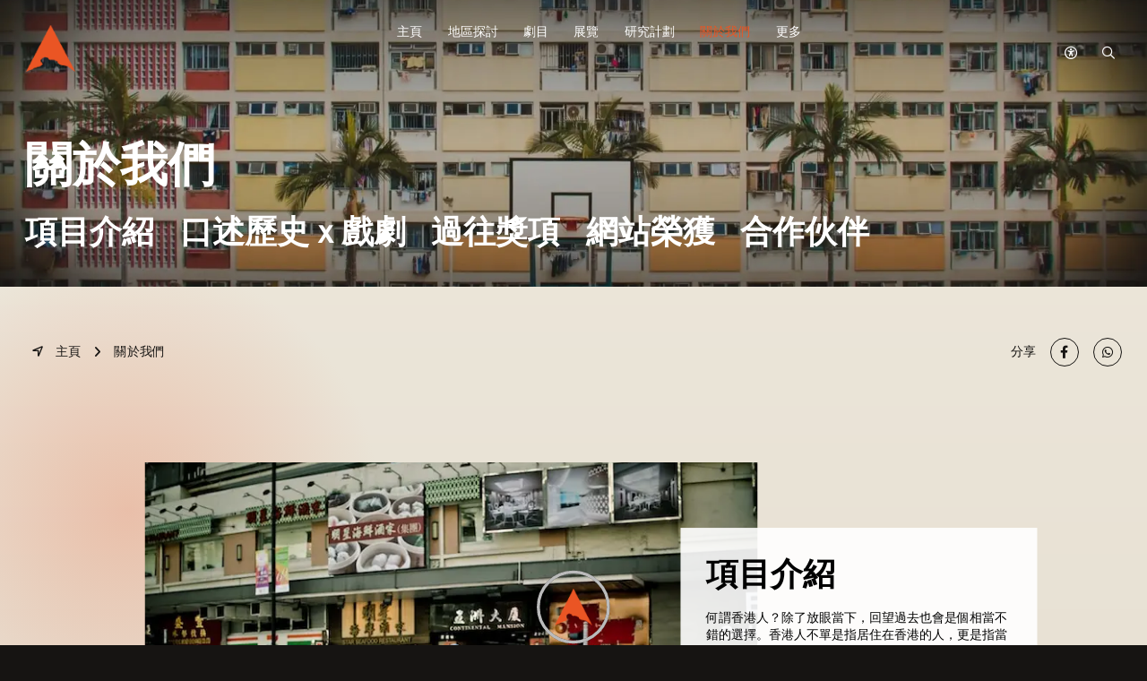

--- FILE ---
content_type: text/html; charset=utf-8
request_url: https://oralhistorytheatre.hk/about-us?districts=districts
body_size: 29517
content:
<!DOCTYPE html><html lang="zh-hk"><head><meta charSet="utf-8"/><meta name="viewport" content="width=device-width"/><title>關於我們 – 賽馬會獅子山傳耆 </title><meta name="next-head-count" content="3"/><link rel="shortcut icon" href="/favicon.ico"/><link rel="stylesheet" type="text/css" charSet="UTF-8" href="https://cdnjs.cloudflare.com/ajax/libs/slick-carousel/1.6.0/slick.min.css"/><link rel="stylesheet" type="text/css" href="https://cdnjs.cloudflare.com/ajax/libs/slick-carousel/1.6.0/slick-theme.min.css"/><link rel="preload" href="/_next/static/css/dcf822f4dce7f4ef.css" as="style"/><link rel="stylesheet" href="/_next/static/css/dcf822f4dce7f4ef.css" data-n-g=""/><link rel="preload" href="/_next/static/css/6380d48ad49511fa.css" as="style"/><link rel="stylesheet" href="/_next/static/css/6380d48ad49511fa.css" data-n-p=""/><noscript data-n-css=""></noscript><script defer="" nomodule="" src="/_next/static/chunks/polyfills-c67a75d1b6f99dc8.js" type="8027c02e5fac8f0f138deb4c-text/javascript"></script><script src="/_next/static/chunks/webpack-1a0610d9d4b8c119.js" defer="" type="8027c02e5fac8f0f138deb4c-text/javascript"></script><script src="/_next/static/chunks/framework-4c7bec481ba8a0b9.js" defer="" type="8027c02e5fac8f0f138deb4c-text/javascript"></script><script src="/_next/static/chunks/main-df110996e818170b.js" defer="" type="8027c02e5fac8f0f138deb4c-text/javascript"></script><script src="/_next/static/chunks/pages/_app-796e0772e4fe5564.js" defer="" type="8027c02e5fac8f0f138deb4c-text/javascript"></script><script src="/_next/static/chunks/29107295-fbcfe2172188e46f.js" defer="" type="8027c02e5fac8f0f138deb4c-text/javascript"></script><script src="/_next/static/chunks/e8ab3f79-c126444d01e0edda.js" defer="" type="8027c02e5fac8f0f138deb4c-text/javascript"></script><script src="/_next/static/chunks/87-b3465208a632da3a.js" defer="" type="8027c02e5fac8f0f138deb4c-text/javascript"></script><script src="/_next/static/chunks/98-f4cfbbb8ab1b3de0.js" defer="" type="8027c02e5fac8f0f138deb4c-text/javascript"></script><script src="/_next/static/chunks/279-4d49b14c9845f194.js" defer="" type="8027c02e5fac8f0f138deb4c-text/javascript"></script><script src="/_next/static/chunks/pages/%5B...slug%5D-6d0db1ea6f20e0d0.js" defer="" type="8027c02e5fac8f0f138deb4c-text/javascript"></script><script src="/_next/static/uUUEOeQ0i9IyW1JNMkn6o/_buildManifest.js" defer="" type="8027c02e5fac8f0f138deb4c-text/javascript"></script><script src="/_next/static/uUUEOeQ0i9IyW1JNMkn6o/_ssgManifest.js" defer="" type="8027c02e5fac8f0f138deb4c-text/javascript"></script></head><body><div id="__next" data-reactroot=""><div class="main-layout"><div id="main-content" class="main-content 
            null
            null
            "><div style="filter:none;pointer-events:all;overflow:none;min-height:100vh;display:flex;flex-direction:column"><div id="js-header" class="n-header gradient-bg white-base"><div class="logo-and-skip-wrapper"><a href="/"><div role="img" aria-label="賽馬會獅子山傳耆" class="logo-wrap clickable always-minimize"><div class="desktop-only"><img src="/images/logo.png" alt="" class="logo"/><img src="/images/logo-small.png" alt="" class="logo-small"/></div><div class=" mobile-only"><img src="/images/logo-mobile.png" alt="" class="logo"/><img src="/images/logo-small.png" alt="" class="logo-small"/></div></div></a><a href="#content" id="skipToContent"><span class="white-base">跳到内容（按輸入鍵）</span></a></div><nav aria-label="主選單" class="menu-wrap desktop-only"><ul class="menu"><li class="false parapraph-body-compact" role="menuitem"><a href="/">主頁</a></li><li class="false parapraph-body-compact" role="menuitem"><a tabindex="0">地區探討</a></li><li class="false parapraph-body-compact" role="menuitem"><a href="/programmes">劇目</a></li><li class="false parapraph-body-compact" role="menuitem"><a href="/exhibitions">展覽</a></li><li class="false parapraph-body-compact" role="menuitem"><a href="/research">研究計劃</a></li><li class="on parapraph-body-compact" role="menuitem"><a href="/about-us">關於我們</a></li><li class="parapraph-body-compact" role="menuitem" tabindex="0"><a>更多</a></li></ul></nav><ul class="icons-wrap"><li role="button" tabindex="0" aria-label="無障礙模式"><i class="fa-regular fa-universal-access "></i><span class="screen-reader-text">無障礙模式</span></li><li aria-label="搜尋" role="button" tabindex="0"><i class="fa-regular fa-search"></i><span class="screen-reader-text">搜尋</span></li><li class="button-icon-menu" role="button" tabindex="0" aria-label="網站選單"><i class="fa fa-bars"></i><span class="screen-reader-text">網站選單</span></li></ul></div><div class="inner-page" style="border-bottom:#161412 1px solid"><div class="bg-spotlight"></div><div class="inner-image-hero"><div class="hero-bg image-container" style="position:relative"><span style="box-sizing:border-box;display:block;overflow:hidden;width:initial;height:initial;background:none;opacity:1;border:0;margin:0;padding:0;position:absolute;top:0;left:0;bottom:0;right:0"><img alt="" src="[data-uri]" decoding="async" data-nimg="fill" style="position:absolute;top:0;left:0;bottom:0;right:0;box-sizing:border-box;padding:0;border:none;margin:auto;display:block;width:0;height:0;min-width:100%;max-width:100%;min-height:100%;max-height:100%;object-fit:cover"/><noscript><img alt="" sizes="100vw" srcSet="/_next/image?url=https%3A%2F%2Fassets.oralhistorytheatre.hk%2Fwp-content%2Fuploads%2F2023%2F03%2F27104630%2FAbout-Us-Header-Background.jpg&amp;w=640&amp;q=75 640w, /_next/image?url=https%3A%2F%2Fassets.oralhistorytheatre.hk%2Fwp-content%2Fuploads%2F2023%2F03%2F27104630%2FAbout-Us-Header-Background.jpg&amp;w=750&amp;q=75 750w, /_next/image?url=https%3A%2F%2Fassets.oralhistorytheatre.hk%2Fwp-content%2Fuploads%2F2023%2F03%2F27104630%2FAbout-Us-Header-Background.jpg&amp;w=828&amp;q=75 828w, /_next/image?url=https%3A%2F%2Fassets.oralhistorytheatre.hk%2Fwp-content%2Fuploads%2F2023%2F03%2F27104630%2FAbout-Us-Header-Background.jpg&amp;w=1080&amp;q=75 1080w, /_next/image?url=https%3A%2F%2Fassets.oralhistorytheatre.hk%2Fwp-content%2Fuploads%2F2023%2F03%2F27104630%2FAbout-Us-Header-Background.jpg&amp;w=1200&amp;q=75 1200w, /_next/image?url=https%3A%2F%2Fassets.oralhistorytheatre.hk%2Fwp-content%2Fuploads%2F2023%2F03%2F27104630%2FAbout-Us-Header-Background.jpg&amp;w=1920&amp;q=75 1920w, /_next/image?url=https%3A%2F%2Fassets.oralhistorytheatre.hk%2Fwp-content%2Fuploads%2F2023%2F03%2F27104630%2FAbout-Us-Header-Background.jpg&amp;w=2048&amp;q=75 2048w, /_next/image?url=https%3A%2F%2Fassets.oralhistorytheatre.hk%2Fwp-content%2Fuploads%2F2023%2F03%2F27104630%2FAbout-Us-Header-Background.jpg&amp;w=3840&amp;q=75 3840w" src="/_next/image?url=https%3A%2F%2Fassets.oralhistorytheatre.hk%2Fwp-content%2Fuploads%2F2023%2F03%2F27104630%2FAbout-Us-Header-Background.jpg&amp;w=3840&amp;q=75" decoding="async" data-nimg="fill" style="position:absolute;top:0;left:0;bottom:0;right:0;box-sizing:border-box;padding:0;border:none;margin:auto;display:block;width:0;height:0;min-width:100%;max-width:100%;min-height:100%;max-height:100%;object-fit:cover" loading="lazy"/></noscript></span></div><div class="headline-wrapper white-base"><h1 class="heading-h-1">關於我們</h1><div class="inner-nav-bar"><nav aria-label="頁內導覽" class="sections-wrapper compact desktop-only"><ul class="page-navigation-menu"><li class="sections-item heading-h-3 clickable opacity-1"><a href="/about-us#section-1">項目介紹</a></li><li class="sections-item heading-h-3 clickable opacity-1"><a href="/about-us#section-2">口述歷史ｘ戲劇</a></li><li class="sections-item heading-h-3 clickable opacity-1"><a href="/about-us#section-3">過往獎項</a></li><li class="sections-item heading-h-3 clickable opacity-1"><a href="/about-us#section-4">網站榮獲</a></li><li class="sections-item heading-h-3 clickable opacity-1"><a href="/about-us#section-5">合作伙伴</a></li></ul></nav></div></div></div><div class="nav-bar mb-120 m:mb-64-a"><div class="inner-nav-bar dark-base"><div class="nav-wrapper"><div class="breadcrumbs-wrapper"><i class="fa-regular fa-location-arrow"></i><nav class="MuiTypography-root MuiBreadcrumbs-root MuiTypography-body1 MuiTypography-colorTextSecondary" aria-label="當前位置"><ol class="MuiBreadcrumbs-ol"><li class="MuiBreadcrumbs-li"><a href="/"><div class="parapraph-body-compact clickable dark-base">主頁</div></a></li><li aria-hidden="true" class="MuiBreadcrumbs-separator"><i class="fa-solid fa-angle-right dark-base"></i></li><li class="MuiBreadcrumbs-li"><div class="parapraph-body-compact clickable dark-base">關於我們</div></li></ol></nav></div><div class="share-wrapper parapraph-body-compact desktop-only"><div>分享</div><div class="share-icon"><a title="分享到 Facebook" href="https://www.facebook.com/sharer/sharer.php?u=https://oralhistorytheatre.hk/about-us"><i class="fa-brands fa-facebook-f button-icon-inside-a-circle-v3 icon-width-36 dark"></i></a></div><div class="share-icon"><a title="分享到 Whatsapp" href="https://wa.me/?text=https://oralhistorytheatre.hk/about-us"><i class="fa-brands fa-whatsapp button-icon-inside-a-circle-v3 icon-width-36 dark"></i></a></div></div></div><div class="mobile-sections-wrapper m:mt-24-a mobile-only"><div class="sections-item heading-h-3 m:mt-16-a clickable false"><span>項目介紹<i class="fa-regular m:ml-16-a fa-angle-down"></i></span></div></div></div></div><div id="section-1" class="inner-photo-slider pos-rel"><h2 class="sr-only">項目介紹</h2><div class="slider-wrapper desktop-only"><div class="slick-slider slick-initialized"><div class="slick-list"><div class="slick-track" style="width:100%;left:0%"><div data-index="0" class="slick-slide slick-active slick-current" tabindex="-1" aria-hidden="false" style="outline:none;width:100%"><div><div tabindex="-1" style="width:100%;display:inline-block"><div class="slide"><div class="photo-wrapper"><div class="photo image-container" style="position:relative"><span style="box-sizing:border-box;display:block;overflow:hidden;width:initial;height:initial;background:none;opacity:1;border:0;margin:0;padding:0;position:absolute;top:0;left:0;bottom:0;right:0"><img alt="" src="[data-uri]" decoding="async" data-nimg="fill" style="position:absolute;top:0;left:0;bottom:0;right:0;box-sizing:border-box;padding:0;border:none;margin:auto;display:block;width:0;height:0;min-width:100%;max-width:100%;min-height:100%;max-height:100%;object-fit:cover"/><noscript><img alt="" sizes="100vw" srcSet="/_next/image?url=https%3A%2F%2Fassets.oralhistorytheatre.hk%2Fwp-content%2Fuploads%2F2018%2F10%2F18175906%2FNorth-point1.jpg&amp;w=640&amp;q=75 640w, /_next/image?url=https%3A%2F%2Fassets.oralhistorytheatre.hk%2Fwp-content%2Fuploads%2F2018%2F10%2F18175906%2FNorth-point1.jpg&amp;w=750&amp;q=75 750w, /_next/image?url=https%3A%2F%2Fassets.oralhistorytheatre.hk%2Fwp-content%2Fuploads%2F2018%2F10%2F18175906%2FNorth-point1.jpg&amp;w=828&amp;q=75 828w, /_next/image?url=https%3A%2F%2Fassets.oralhistorytheatre.hk%2Fwp-content%2Fuploads%2F2018%2F10%2F18175906%2FNorth-point1.jpg&amp;w=1080&amp;q=75 1080w, /_next/image?url=https%3A%2F%2Fassets.oralhistorytheatre.hk%2Fwp-content%2Fuploads%2F2018%2F10%2F18175906%2FNorth-point1.jpg&amp;w=1200&amp;q=75 1200w, /_next/image?url=https%3A%2F%2Fassets.oralhistorytheatre.hk%2Fwp-content%2Fuploads%2F2018%2F10%2F18175906%2FNorth-point1.jpg&amp;w=1920&amp;q=75 1920w, /_next/image?url=https%3A%2F%2Fassets.oralhistorytheatre.hk%2Fwp-content%2Fuploads%2F2018%2F10%2F18175906%2FNorth-point1.jpg&amp;w=2048&amp;q=75 2048w, /_next/image?url=https%3A%2F%2Fassets.oralhistorytheatre.hk%2Fwp-content%2Fuploads%2F2018%2F10%2F18175906%2FNorth-point1.jpg&amp;w=3840&amp;q=75 3840w" src="/_next/image?url=https%3A%2F%2Fassets.oralhistorytheatre.hk%2Fwp-content%2Fuploads%2F2018%2F10%2F18175906%2FNorth-point1.jpg&amp;w=3840&amp;q=75" decoding="async" data-nimg="fill" style="position:absolute;top:0;left:0;bottom:0;right:0;box-sizing:border-box;padding:0;border:none;margin:auto;display:block;width:0;height:0;min-width:100%;max-width:100%;min-height:100%;max-height:100%;object-fit:cover" loading="lazy"/></noscript></span></div></div><div class="description"><div class="info-box dark vertical-space-between"><div class="info-box-top"><h3 class="info-box-title heading-h-3">項目介紹</h3></div><div class="info-box-bottom undefined 
      undefined"><div class="info-box-description parapraph-body-compact max-h-200">何謂香港人？除了放眼當下，回望過去也會是個相當不錯的選擇。香港人不單是指居住在香港的人，更是指當中展現出的不畏困難、發奮向上、靈活變通等等精神。深明此道的中英劇團便透過「賽馬會『獅子山傳耆』口述歷史戲劇計劃」由導師收集不同長者的親身經歷，從衣食住行感受當中的喜怒哀樂，並參照其他歷史文獻，編寫成一個個不同的劇本，由長者親自在舞台上作本色演出。這些小人物於大時代如何自處的故事，往往能讓我們更立體地了解香港人的特質。<br />
<br />
中英劇團2008年以《我們是這樣長大的》拉開口述歷史劇的序幕，翌年中英劇團與康文署和多個地區團體合力推廣口述歷史劇。直至2017年，成功獲得香港賽馬會慈善信託基金捐助第一期「賽馬會『獅子山傳耆』口述歷史戲劇計劃」，計劃現已完成，受惠人數超過45,000人，其中包括來自8區（深水埗、觀塘、大嶼山、中上環、沙田、紅磡、北角、油尖旺）的240位長者學員，接受由中英劇團專業導師帶領的268小時戲劇訓練。長者除了在學校巡迴演出外，更把藝術帶到社區之中，從黑盒劇場、遊歷式劇場和環境劇場等形式演出，觀眾人數達21000人次。通過戲劇，年輕一輩能以較生動、有趣的方式了解舊時人們的生活與歷史，同時又讓長者重溫舊夢，與台下觀眾分享回憶中的香港與深刻事件。戲劇成為了彼此間的連結，產生共鳴，香港精神因此得以延續並獲得蛻變。<br />
<br />
第二期計劃亦已於2020年展開，口述歷史劇將擴展至另外9區（屯門、北區、元朗、大埔、灣仔、葵青、荃灣、黃大仙、南區），預計再有超過270位長者會參與當中，他們會參與社區及學校巡迴演出，計劃亦包括有巡迴展覽、短片記錄等等，務求讓市民更全面地了解屬於香港人的故事。首個社區巡迴演出〈1973屯城記〉亦於2021年12月順利演出，打響頭炮。計劃於2023年結束時，全港各區均有自家的口述歷史劇。<br />
<br />
過去成就了現在，現在則建基起未來。希望通過本計劃能重現香港過去的面貌、人情、發展史等，讓人們能認識香港更深，去蕪存菁，把不合時宜的東西篩走，讓美好的東西傳承下去，走好現在，最終令未來變得更好。</div></div></div></div></div></div></div></div></div></div></div></div><div class="slider-wrapper mobile-only"><div class="slick-slider slick-initialized"><div class="slick-list"><div class="slick-track" style="width:100%;left:0%"><div data-index="0" class="slick-slide slick-active slick-current" tabindex="-1" aria-hidden="false" style="outline:none;width:100%"><div><div tabindex="-1" style="width:100%;display:inline-block"><div class="photo-info-box-mobile  m:ml-16-a m:mr-16-a"><div class="photo" style="background-size:cover;background-image:url(&#x27;https://assets.oralhistorytheatre.hk/wp-content/uploads/2018/10/18175906/North-point1.jpg&#x27;)"></div><div class="bg-white-base m:p-24-a"><div class="flex justify-between align-center m:mb-16-a"><h3 class="heading-h-3">項目介紹</h3><span class="button-icon-inside-a-circle-v3 icon-width-36 dark dark-base"><i class="fa-plus  fa-light  clickable drop-down-btn-2" style="transform:rotate(0)"></i></span></div><div class="parapraph-body line-clamp-3">何謂香港人？除了放眼當下，回望過去也會是個相當不錯的選擇。香港人不單是指居住在香港的人，更是指當中展現出的不畏困難、發奮向上、靈活變通等等精神。深明此道的中英劇團便透過「賽馬會『獅子山傳耆』口述歷史戲劇計劃」由導師收集不同長者的親身經歷，從衣食住行感受當中的喜怒哀樂，並參照其他歷史文獻，編寫成一個個不同的劇本，由長者親自在舞台上作本色演出。這些小人物於大時代如何自處的故事，往往能讓我們更立體地了解香港人的特質。<br />
<br />
中英劇團2008年以《我們是這樣長大的》拉開口述歷史劇的序幕，翌年中英劇團與康文署和多個地區團體合力推廣口述歷史劇。直至2017年，成功獲得香港賽馬會慈善信託基金捐助第一期「賽馬會『獅子山傳耆』口述歷史戲劇計劃」，計劃現已完成，受惠人數超過45,000人，其中包括來自8區（深水埗、觀塘、大嶼山、中上環、沙田、紅磡、北角、油尖旺）的240位長者學員，接受由中英劇團專業導師帶領的268小時戲劇訓練。長者除了在學校巡迴演出外，更把藝術帶到社區之中，從黑盒劇場、遊歷式劇場和環境劇場等形式演出，觀眾人數達21000人次。通過戲劇，年輕一輩能以較生動、有趣的方式了解舊時人們的生活與歷史，同時又讓長者重溫舊夢，與台下觀眾分享回憶中的香港與深刻事件。戲劇成為了彼此間的連結，產生共鳴，香港精神因此得以延續並獲得蛻變。<br />
<br />
第二期計劃亦已於2020年展開，口述歷史劇將擴展至另外9區（屯門、北區、元朗、大埔、灣仔、葵青、荃灣、黃大仙、南區），預計再有超過270位長者會參與當中，他們會參與社區及學校巡迴演出，計劃亦包括有巡迴展覽、短片記錄等等，務求讓市民更全面地了解屬於香港人的故事。首個社區巡迴演出〈1973屯城記〉亦於2021年12月順利演出，打響頭炮。計劃於2023年結束時，全港各區均有自家的口述歷史劇。<br />
<br />
過去成就了現在，現在則建基起未來。希望通過本計劃能重現香港過去的面貌、人情、發展史等，讓人們能認識香港更深，去蕪存菁，把不合時宜的東西篩走，讓美好的東西傳承下去，走好現在，最終令未來變得更好。</div></div></div></div></div></div></div></div></div></div></div><div id="section-2" class="inner-big-photo pos-rel"><div class="mobile-only"><div class="photo-info-box-mobile  undefined"><div class="photo" style="background-size:cover;background-image:url(&#x27;https://assets.oralhistorytheatre.hk/wp-content/uploads/2022/09/18174911/default-background-scaled.jpg&#x27;)"></div><div class="bg-white-base m:p-24-a"><div class="flex justify-between align-center m:mb-16-a"><h2 class="heading-h-3">口述歷史ｘ戲劇</h2><span class="button-icon-inside-a-circle-v3 icon-width-36 dark dark-base"><i class="fa-plus  fa-light  clickable drop-down-btn-2" style="transform:rotate(0)"></i></span></div><div class="parapraph-body line-clamp-3">口述歷史是指從語言或聲音敘述所得來的歷史記錄，能拓寬傳統的歷史層面，上至達官貴人，下至平民百姓，甚至弱勢社群皆有權發言及被記錄下來，其包容度比傳統歷史為寬，容許受訪者在訪談中發表個人意及主觀情感，是其中一種最能完整地保留受訪者的口音、用詞、態度、語言及神髓的歷史檔案。<br />
<br />
「囗述歷史劇運用史學中的囗述歷史深度訪談方法，或是參與者以自己的語言和聲音彼此述說生命經驗故事，再用戲劇即興創作工作坊的排戲過程，尋找適當的劇場表現形式，以最貼近參與者自己的語言與聲音的方式，參與者有時自己演出或彼此交叉扮演這些故事和角色，有時也由專業演員或學校學生來演出這些故事，以達到傳承及反省歷史的目的，同時以戲劇形式來藉著共同的歷史記憶達成參與者與觀眾相互交流、溝通的目的。」(許瑞芳、王婉容, 2008). <br />
<br />
(許瑞芳、王婉容, 2008. 劇場事6-應用劇場專題 讓歷史走進當代的生活─全球博物館劇場的新視野 . 台南人劇團) <br />
<br />
口述歷史劇讓當事人現身說法，甚至親自演繹，讓觀眾與當事人在劇場中產生連繫，相互交流，互相影響。</div></div></div></div><div class="desktop-only"><div class="bg-wrapper"><div class="bg image-container" style="position:relative"><span style="box-sizing:border-box;display:block;overflow:hidden;width:initial;height:initial;background:none;opacity:1;border:0;margin:0;padding:0;position:absolute;top:0;left:0;bottom:0;right:0"><img alt="" src="[data-uri]" decoding="async" data-nimg="fill" style="position:absolute;top:0;left:0;bottom:0;right:0;box-sizing:border-box;padding:0;border:none;margin:auto;display:block;width:0;height:0;min-width:100%;max-width:100%;min-height:100%;max-height:100%;object-fit:cover"/><noscript><img alt="" sizes="100vw" srcSet="/_next/image?url=https%3A%2F%2Fassets.oralhistorytheatre.hk%2Fwp-content%2Fuploads%2F2022%2F09%2F18174911%2Fdefault-background-scaled.jpg&amp;w=640&amp;q=75 640w, /_next/image?url=https%3A%2F%2Fassets.oralhistorytheatre.hk%2Fwp-content%2Fuploads%2F2022%2F09%2F18174911%2Fdefault-background-scaled.jpg&amp;w=750&amp;q=75 750w, /_next/image?url=https%3A%2F%2Fassets.oralhistorytheatre.hk%2Fwp-content%2Fuploads%2F2022%2F09%2F18174911%2Fdefault-background-scaled.jpg&amp;w=828&amp;q=75 828w, /_next/image?url=https%3A%2F%2Fassets.oralhistorytheatre.hk%2Fwp-content%2Fuploads%2F2022%2F09%2F18174911%2Fdefault-background-scaled.jpg&amp;w=1080&amp;q=75 1080w, /_next/image?url=https%3A%2F%2Fassets.oralhistorytheatre.hk%2Fwp-content%2Fuploads%2F2022%2F09%2F18174911%2Fdefault-background-scaled.jpg&amp;w=1200&amp;q=75 1200w, /_next/image?url=https%3A%2F%2Fassets.oralhistorytheatre.hk%2Fwp-content%2Fuploads%2F2022%2F09%2F18174911%2Fdefault-background-scaled.jpg&amp;w=1920&amp;q=75 1920w, /_next/image?url=https%3A%2F%2Fassets.oralhistorytheatre.hk%2Fwp-content%2Fuploads%2F2022%2F09%2F18174911%2Fdefault-background-scaled.jpg&amp;w=2048&amp;q=75 2048w, /_next/image?url=https%3A%2F%2Fassets.oralhistorytheatre.hk%2Fwp-content%2Fuploads%2F2022%2F09%2F18174911%2Fdefault-background-scaled.jpg&amp;w=3840&amp;q=75 3840w" src="/_next/image?url=https%3A%2F%2Fassets.oralhistorytheatre.hk%2Fwp-content%2Fuploads%2F2022%2F09%2F18174911%2Fdefault-background-scaled.jpg&amp;w=3840&amp;q=75" decoding="async" data-nimg="fill" style="position:absolute;top:0;left:0;bottom:0;right:0;box-sizing:border-box;padding:0;border:none;margin:auto;display:block;width:0;height:0;min-width:100%;max-width:100%;min-height:100%;max-height:100%;object-fit:cover" loading="lazy"/></noscript></span></div></div><div class="description"><div class="info-box dark vertical-space-between"><div class="info-box-top"><h2 class="info-box-title heading-h-3">口述歷史ｘ戲劇</h2></div><div class="info-box-bottom undefined 
      undefined"><div class="info-box-description parapraph-body-compact max-h-200">口述歷史是指從語言或聲音敘述所得來的歷史記錄，能拓寬傳統的歷史層面，上至達官貴人，下至平民百姓，甚至弱勢社群皆有權發言及被記錄下來，其包容度比傳統歷史為寬，容許受訪者在訪談中發表個人意及主觀情感，是其中一種最能完整地保留受訪者的口音、用詞、態度、語言及神髓的歷史檔案。<br />
<br />
「囗述歷史劇運用史學中的囗述歷史深度訪談方法，或是參與者以自己的語言和聲音彼此述說生命經驗故事，再用戲劇即興創作工作坊的排戲過程，尋找適當的劇場表現形式，以最貼近參與者自己的語言與聲音的方式，參與者有時自己演出或彼此交叉扮演這些故事和角色，有時也由專業演員或學校學生來演出這些故事，以達到傳承及反省歷史的目的，同時以戲劇形式來藉著共同的歷史記憶達成參與者與觀眾相互交流、溝通的目的。」(許瑞芳、王婉容, 2008). <br />
<br />
(許瑞芳、王婉容, 2008. 劇場事6-應用劇場專題 讓歷史走進當代的生活─全球博物館劇場的新視野 . 台南人劇團) <br />
<br />
口述歷史劇讓當事人現身說法，甚至親自演繹，讓觀眾與當事人在劇場中產生連繫，相互交流，互相影響。</div></div></div></div></div></div><div id="section-3" class="inner-item-slider inner-content-block pos-rel"><div class="MuiGrid-root MuiGrid-container"><div class="MuiGrid-root MuiGrid-item MuiGrid-grid-md-2"></div><div class="MuiGrid-root MuiGrid-item MuiGrid-grid-xs-12 MuiGrid-grid-md-8"><h2 class="heading-h-3 headline mb-64 m:mb-48-a">過往獎項</h2><div class="item-cell"><div class="item-cell-left"><span class="deeporange-alpha-50 mr-16 mt-4"><i class="fa-regular fa-trophy" aria-hidden="true"></i></span><div class="m:mb-16-a"><h3 class="heading-h-5">薈藝教育計劃 </h3><div class="parapraph-body">2017年</div></div></div><div class="parapraph-body">傑出計劃獎</div></div><div class="line-separator"></div><div class="item-cell"><div class="item-cell-left"><span class="deeporange-alpha-50 mr-16 mt-4"><i class="fa-regular fa-trophy" aria-hidden="true"></i></span><div class="m:mb-16-a"><h3 class="heading-h-5">新加坡「第五屆亞太區創新老人照顧服務大獎」</h3><div class="parapraph-body">2017年</div></div></div><div class="parapraph-body">最佳長者計劃入圍獎</div></div><div class="line-separator"></div><div class="item-cell"><div class="item-cell-left"><span class="deeporange-alpha-50 mr-16 mt-4"><i class="fa-regular fa-trophy" aria-hidden="true"></i></span><div class="m:mb-16-a"><h3 class="heading-h-5">社會福利署「關愛長者機構嘉許計劃 」</h3><div class="parapraph-body">2015、2016、2017年</div></div></div><div class="parapraph-body">三星級獎項</div></div><div class="line-separator"></div><div class="item-cell"><div class="item-cell-left"><span class="deeporange-alpha-50 mr-16 mt-4"><i class="fa-regular fa-trophy" aria-hidden="true"></i></span><div class="m:mb-16-a"><h3 class="heading-h-5">好‧社區長者友善行動</h3><div class="parapraph-body">2015年</div></div></div><div class="parapraph-body">「好‧團體」獎</div></div><div class="line-separator"></div><div class="item-cell"><div class="item-cell-left"><span class="deeporange-alpha-50 mr-16 mt-4"><i class="fa-regular fa-trophy" aria-hidden="true"></i></span><div class="m:mb-16-a"><h3 class="heading-h-5">香港藝術發展獎（非學校組）</h3><div class="parapraph-body">2015年</div></div></div><div class="parapraph-body">優異表現獎</div></div></div><div class="MuiGrid-root MuiGrid-item MuiGrid-grid-md-2"></div></div></div><div id="section-4" class="inner-item-slider inner-content-block pos-rel"><div class="MuiGrid-root MuiGrid-container"><div class="MuiGrid-root MuiGrid-item MuiGrid-grid-md-2"></div><div class="MuiGrid-root MuiGrid-item MuiGrid-grid-xs-12 MuiGrid-grid-md-8"><h2 class="heading-h-3 headline mb-64 m:mb-48-a">本網站榮獲</h2><div class="item-cell"><div class="item-cell-left"><span class="deeporange-alpha-50 mr-16 mt-4"><i class="fa-regular fa-award" aria-hidden="true"></i></span><div class="m:mb-16-a"><h3 class="heading-h-5">數碼無障礙嘉許計劃</h3><div class="parapraph-body">2024-2025年</div></div></div><div class="parapraph-body">3連金獎、長者友善獎</div></div><div class="line-separator"></div><div class="item-cell"><div class="item-cell-left"><span class="deeporange-alpha-50 mr-16 mt-4"><i class="fa-regular fa-award" aria-hidden="true"></i></span><div class="m:mb-16-a"><h3 class="heading-h-5">無障礙網頁嘉許計劃</h3><div class="parapraph-body">2022-2023年</div></div></div><div class="parapraph-body">金獎</div></div><div class="line-separator"></div><div class="item-cell"><div class="item-cell-left"><span class="deeporange-alpha-50 mr-16 mt-4"><i class="fa-regular fa-award" aria-hidden="true"></i></span><div class="m:mb-16-a"><h3 class="heading-h-5">無障礙網頁嘉許計劃</h3><div class="parapraph-body">2020-2021年</div></div></div><div class="parapraph-body">金獎</div></div><div class="line-separator"></div><div class="item-cell"><div class="item-cell-left"><span class="deeporange-alpha-50 mr-16 mt-4"><i class="fa-regular fa-award" aria-hidden="true"></i></span><div class="m:mb-16-a"><h3 class="heading-h-5">WebAward</h3><div class="parapraph-body">2019年</div></div></div><div class="parapraph-body">Non-Profit Standard of Excellence</div></div></div><div class="MuiGrid-root MuiGrid-item MuiGrid-grid-md-2"></div></div></div><div id="section-5" class="inner-logo inner-content-block pos-rel"><div class="MuiGrid-root MuiGrid-container"><div class="MuiGrid-root MuiGrid-item MuiGrid-grid-md-2"></div><div class="MuiGrid-root MuiGrid-item MuiGrid-grid-xs-12 MuiGrid-grid-md-8"><h2 class="heading-h-3 headline mb-64 m:mb-48-a">合作伙伴</h2><div class="inner-logo-items"><div class="inner-logo-item"><a href="https://www.hkmu.edu.hk/" target=""><img alt="香港都會大學" src="https://assets.oralhistorytheatre.hk/wp-content/uploads/2019/02/11094216/hong-kong-metropolitan-university.png"/></a></div><div class="inner-logo-item"><a href="http://www1.skhwc.org.hk/zh-hant/services/main/4/?sub_id=73" target="_blank"><img alt="香港聖公會福利協會有限公司" src="https://assets.oralhistorytheatre.hk/wp-content/uploads/2018/10/18175852/swcouncil-logo-hori.png"/></a></div><div class="inner-logo-item"><a href="https://www.sage.org.hk/Service/UnitServe/Decc/edeccCenter.aspx" target="_blank"><img alt="耆康會東區長者地區中心" src="https://assets.oralhistorytheatre.hk/wp-content/uploads/2018/10/11094540/edecc_logo_new.png"/></a></div><div class="inner-logo-item"><a href="https://www.salvationarmy.org.hk/ssd/sc" target="_blank"><img alt="救世軍" src="https://assets.oralhistorytheatre.hk/wp-content/uploads/2018/10/11095821/the-salvation-army-1.png"/></a></div><div class="inner-logo-item"><a href="http://hccss.holycarpenter.org.hk/" target="_blank"><img alt="聖公會聖匠堂長者地區中心" src="https://assets.oralhistorytheatre.hk/wp-content/uploads/2018/10/18175921/%E8%81%96%E5%85%AC%E6%9C%83%E8%81%96%E5%8C%A0%E5%A0%82%E9%95%B7%E8%80%85%E5%9C%B0%E5%8D%80%E4%B8%AD%E5%BF%83_LOGO_%E5%95%A1%E8%89%B2%E9%80%A3%E5%AD%97_v.png"/></a></div><div class="inner-logo-item"><a href="https://www.naac.org.hk/" target="_blank"><img alt="鄰舍輔導會" src="https://assets.oralhistorytheatre.hk/wp-content/uploads/2018/10/19235457/NAAC-Logo-C_-Full.webp"/></a></div></div></div><div class="MuiGrid-root MuiGrid-item MuiGrid-grid-md-2"></div></div></div></div><div id="js-footer" class="n-footer"><div><div class="footer-menu"><ul class="menu"><li class="parapraph-body-compact white-base"><a href="/media">媒體報道</a></li><li class="parapraph-body-compact white-base"><a href="/downloads">刊物下載</a></li><li class="parapraph-body-compact white-base"><a href="/gallery">劇照影片</a></li><li class="parapraph-body-compact white-base"><a href="/exhibitions/poll-results">投票結果</a></li><li class="parapraph-body-compact white-base"><a href="/contact-us">聯絡我們</a></li><li class="parapraph-body-compact white-base"><a href="/sitemap">網頁指南</a></li><li class="parapraph-body-compact white-base"><a href="/accessibility">無障礙網頁聲明</a></li><li class="parapraph-body-compact white-base"><a href="/privacy">私隱政策</a></li><li class="parapraph-body-compact white-base"><a href="/disclaimer">免責聲明</a></li><li class="parapraph-body-compact white-base"><a href="/copyright">版權聲明</a></li></ul></div></div><div><div class="parties-awards-wrapper"><div class="parties"><div class="flex"><div class="parties-item m:mb-24-a"><div class="organizer mb-12 m:mb-24 parapraph-body-compact white-alpha-75">主辦機構</div><a href="https://www.chungying.com/" aria-label="中英劇團" target="_blank"><div class="organizer-img" aria-label="中英劇團" alt="中英劇團" style="background-image:url(&#x27;https://assets.oralhistorytheatre.hk/wp-content/uploads/2024/04/16143944/full-logo_color-block-white-text.png&#x27;)"></div></a></div><div class="parties-item m:mb-24-a"><div class="mb-12 m:mb-24 parapraph-body-compact white-alpha-75">捐助機構</div><a href="https://charities.hkjc.com/charities/chinese/charities-trust/index.aspx" aria-label="香港賽馬會慈善信託基金" target="_blank"><div class="hkjc-img" aria-label="香港賽馬會慈善信託基金" alt="香港賽馬會慈善信託基金" style="background-size:contain;background-position:center;background-repeat:no-repeat;background-image:url(&#x27;https://assets.oralhistorytheatre.hk/wp-content/uploads/2022/10/18173431/hkjc.png&#x27;)"></div></a></div></div><div class="parties-item m:mb-24-a"><div class="awards mb-8 m:mb-24 parapraph-body-compact white-alpha-75">獎項</div><div class="flex"><a aria-label="數碼無障礙嘉許計劃 2024-2025 3連金獎" target="blank" class="m:mr-24-a"><img alt="數碼無障礙嘉許計劃 2024-2025 3連金獎" class="award-image" src="https://assets.oralhistorytheatre.hk/wp-content/uploads/2025/05/27185516/dars-2024-25-triple-gold-1.png"/></a><a href="http://www.webaward.org/winner/35224/beary-digital-studio-wins-2019-webaward-for-jockey-club-once-under-the-lion-rock-oral-history-theatre-programme.html" aria-label="WebAward 2019" target="blank" class="m:mr-24-a"><img alt="WebAward 2019" class="award-image" src="https://assets.oralhistorytheatre.hk/wp-content/uploads/2023/01/13104532/webaward2019.png"/></a></div></div></div></div></div><div class="copyright parapraph-body-compact white-alpha-75"><div>© 2018 - 2023 中英劇團有限公司</div><div class="mt-32"><p>所有作品內容均由主辦單位/創作團隊獨立製作，並不代表本計劃及捐助機構之立場或意見。部分影像於非疫情時間拍攝，當中於新冠肺炎疫情期間拍攝之影像，在場人士均有嚴格遵從當時實行之防疫措施。</p>
</div></div></div></div></div><div class="side-menu null"></div><div id="js-compass-btn-wrapper" class="compass-btn-wrapper"><div style="opacity:1"><div id="js-compass-btn" class="compass-btn" tabindex="0"><div data-test-id="CircularProgressbarWithChildren"><div style="position:relative;width:100%;height:100%"><svg class="CircularProgressbar " viewBox="0 0 100 100" data-test-id="CircularProgressbar"><path class="CircularProgressbar-trail" style="stroke:#000000;stroke-width:4;stroke-linecap:butt;transform:rotate(0.25turn);transform-origin:center center;stroke-dasharray:289.02652413026095px 289.02652413026095px;stroke-dashoffset:0px" d="
      M 50,50
      m 0,-46
      a 46,46 0 1 1 0,92
      a 46,46 0 1 1 0,-92
    " stroke-width="8" fill-opacity="0"></path><path class="CircularProgressbar-path" style="stroke:#ffffffbb;stroke-width:4;stroke-linecap:butt;transition:stroke-dashoffset 1.5s ease 0s;transform-origin:center center;stroke-dasharray:289.02652413026095px 289.02652413026095px;stroke-dashoffset:0px" d="
      M 50,50
      m 0,-46
      a 46,46 0 1 1 0,92
      a 46,46 0 1 1 0,-92
    " stroke-width="8" fill-opacity="0"></path></svg><div data-test-id="CircularProgressbarWithChildren__children" style="position:absolute;width:100%;height:100%;margin-top:-100%;display:flex;flex-direction:column;justify-content:center;align-items:center"><div class="compass-logo"><img style="display:block" src="/images/logo-in-compass-white.png" alt=""/><img style="display:none" src="/images/logo-in-compass-orange.png" alt=""/></div></div></div></div></div></div></div></div></div><script id="__NEXT_DATA__" type="application/json">{"props":{"pageProps":{"pagename":"about-us","pathname":"about-us","slug":["about-us"],"page":[{"id":349,"date":"2018-09-15T19:45:27","date_gmt":"2018-09-15T11:45:27","guid":{"rendered":"http://oralhistory.beary.xyz/?page_id=349"},"modified":"2025-05-27T18:34:18","modified_gmt":"2025-05-27T10:34:18","slug":"about-us","status":"publish","type":"page","link":"https://oralhistorytheatre.hk/about-us/","title":{"rendered":"關於我們"},"content":{"rendered":"","protected":false},"excerpt":{"rendered":"","protected":false},"author":1,"featured_media":0,"parent":0,"menu_order":0,"comment_status":"closed","ping_status":"closed","template":"page-templates/inner.php","meta":[],"acf":{"inner_page":{"page_setup_tab_0":null,"page_summary_0":"","page_keywords_0":"","page_top_module_0":{"cover_type":"image","photo_slider":[{"ID":497,"id":497,"title":"adam_morse_79671_uns_vfc7A","filename":"adam_morse_79671_uns_vfc7A.jpg","filesize":210784,"url":"https://assets.oralhistorytheatre.hk/wp-content/uploads/2018/10/18175944/adam_morse_79671_uns_vfc7A.jpg","link":"https://oralhistorytheatre.hk/districts/adam_morse_79671_uns_vfc7a/","alt":"","author":"1","description":"","caption":"","name":"adam_morse_79671_uns_vfc7a","status":"inherit","uploaded_to":492,"date":"2018-10-01 05:23:17","modified":"2018-10-01 06:40:08","menu_order":0,"mime_type":"image/jpeg","type":"image","subtype":"jpeg","icon":"https://cms.oralhistorytheatre.hk/wp-includes/images/media/default.png","width":1600,"height":1067,"sizes":{"thumbnail":"https://assets.oralhistorytheatre.hk/wp-content/uploads/2018/10/18175944/adam_morse_79671_uns_vfc7A-150x150.jpg","thumbnail-width":150,"thumbnail-height":150,"medium":"https://assets.oralhistorytheatre.hk/wp-content/uploads/2018/10/18175944/adam_morse_79671_uns_vfc7A-300x200.jpg","medium-width":300,"medium-height":200,"medium_large":"https://assets.oralhistorytheatre.hk/wp-content/uploads/2018/10/18175944/adam_morse_79671_uns_vfc7A-768x512.jpg","medium_large-width":768,"medium_large-height":512,"large":"https://assets.oralhistorytheatre.hk/wp-content/uploads/2018/10/18175944/adam_morse_79671_uns_vfc7A-1024x683.jpg","large-width":1024,"large-height":683,"1536x1536":"https://assets.oralhistorytheatre.hk/wp-content/uploads/2018/10/18175944/adam_morse_79671_uns_vfc7A.jpg","1536x1536-width":1536,"1536x1536-height":1024,"2048x2048":"https://assets.oralhistorytheatre.hk/wp-content/uploads/2018/10/18175944/adam_morse_79671_uns_vfc7A.jpg","2048x2048-width":1600,"2048x2048-height":1067}},{"ID":498,"id":498,"title":"alexandr_bormotin_48_EnIr3","filename":"alexandr_bormotin_48_EnIr3.jpg","filesize":295893,"url":"https://assets.oralhistorytheatre.hk/wp-content/uploads/2018/10/18175944/alexandr_bormotin_48_EnIr3.jpg","link":"https://oralhistorytheatre.hk/districts/alexandr_bormotin_48_enir3/","alt":"","author":"1","description":"","caption":"","name":"alexandr_bormotin_48_enir3","status":"inherit","uploaded_to":492,"date":"2018-10-01 05:23:19","modified":"2022-07-13 07:48:28","menu_order":0,"mime_type":"image/jpeg","type":"image","subtype":"jpeg","icon":"https://cms.oralhistorytheatre.hk/wp-includes/images/media/default.png","width":1600,"height":1118,"sizes":{"thumbnail":"https://assets.oralhistorytheatre.hk/wp-content/uploads/2018/10/18175944/alexandr_bormotin_48_EnIr3-150x150.jpg","thumbnail-width":150,"thumbnail-height":150,"medium":"https://assets.oralhistorytheatre.hk/wp-content/uploads/2018/10/18175944/alexandr_bormotin_48_EnIr3-300x210.jpg","medium-width":300,"medium-height":210,"medium_large":"https://assets.oralhistorytheatre.hk/wp-content/uploads/2018/10/18175944/alexandr_bormotin_48_EnIr3-768x537.jpg","medium_large-width":768,"medium_large-height":537,"large":"https://assets.oralhistorytheatre.hk/wp-content/uploads/2018/10/18175944/alexandr_bormotin_48_EnIr3-1024x716.jpg","large-width":1024,"large-height":716,"1536x1536":"https://assets.oralhistorytheatre.hk/wp-content/uploads/2018/10/18175944/alexandr_bormotin_48_EnIr3.jpg","1536x1536-width":1536,"1536x1536-height":1073,"2048x2048":"https://assets.oralhistorytheatre.hk/wp-content/uploads/2018/10/18175944/alexandr_bormotin_48_EnIr3.jpg","2048x2048-width":1600,"2048x2048-height":1118}}],"photo_slider_description":"","image_content":{"image":{"ID":4959,"id":4959,"title":"About Us - Header Background","filename":"About-Us-Header-Background.jpg","filesize":179469,"url":"https://assets.oralhistorytheatre.hk/wp-content/uploads/2023/03/27104630/About-Us-Header-Background.jpg","link":"https://oralhistorytheatre.hk/about-us/about-us-header-background/","alt":"","author":"1","description":"","caption":"","name":"about-us-header-background","status":"inherit","uploaded_to":349,"date":"2023-03-27 02:46:14","modified":"2023-03-27 02:46:14","menu_order":0,"mime_type":"image/jpeg","type":"image","subtype":"jpeg","icon":"https://cms.oralhistorytheatre.hk/wp-includes/images/media/default.png","width":1600,"height":622,"sizes":{"thumbnail":"https://assets.oralhistorytheatre.hk/wp-content/uploads/2023/03/27104630/About-Us-Header-Background-640x622.jpg","thumbnail-width":640,"thumbnail-height":622,"medium":"https://assets.oralhistorytheatre.hk/wp-content/uploads/2023/03/27104630/About-Us-Header-Background-1440x560.jpg","medium-width":1440,"medium-height":560,"medium_large":"https://assets.oralhistorytheatre.hk/wp-content/uploads/2023/03/27104630/About-Us-Header-Background-768x299.jpg","medium_large-width":768,"medium_large-height":299,"large":"https://assets.oralhistorytheatre.hk/wp-content/uploads/2023/03/27104630/About-Us-Header-Background.jpg","large-width":1600,"large-height":622,"1536x1536":"https://assets.oralhistorytheatre.hk/wp-content/uploads/2023/03/27104630/About-Us-Header-Background.jpg","1536x1536-width":1536,"1536x1536-height":597,"2048x2048":"https://assets.oralhistorytheatre.hk/wp-content/uploads/2023/03/27104630/About-Us-Header-Background.jpg","2048x2048-width":1600,"2048x2048-height":622}}}},"page_content_tab_0":null,"page_content_0":{"content":[{"acf_fc_layout":"photo_slider","title":"項目介紹","alternative-title":"","description":"","slide":[{"image":{"ID":963,"id":963,"title":"North point1","filename":"North-point1.jpg","filesize":134948,"url":"https://assets.oralhistorytheatre.hk/wp-content/uploads/2018/10/18175906/North-point1.jpg","link":"https://oralhistorytheatre.hk/districts/north-point1/","alt":"","author":"2","description":"","caption":"","name":"north-point1","status":"inherit","uploaded_to":492,"date":"2018-10-18 05:26:19","modified":"2018-10-18 05:26:19","menu_order":0,"mime_type":"image/jpeg","type":"image","subtype":"jpeg","icon":"https://cms.oralhistorytheatre.hk/wp-includes/images/media/default.png","width":709,"height":472,"sizes":{"thumbnail":"https://assets.oralhistorytheatre.hk/wp-content/uploads/2018/10/18175906/North-point1-640x472.jpg","thumbnail-width":640,"thumbnail-height":472,"medium":"https://assets.oralhistorytheatre.hk/wp-content/uploads/2018/10/18175906/North-point1.jpg","medium-width":709,"medium-height":472,"medium_large":"https://assets.oralhistorytheatre.hk/wp-content/uploads/2018/10/18175906/North-point1.jpg","medium_large-width":709,"medium_large-height":472,"large":"https://assets.oralhistorytheatre.hk/wp-content/uploads/2018/10/18175906/North-point1.jpg","large-width":709,"large-height":472,"1536x1536":"https://assets.oralhistorytheatre.hk/wp-content/uploads/2018/10/18175906/North-point1.jpg","1536x1536-width":709,"1536x1536-height":472,"2048x2048":"https://assets.oralhistorytheatre.hk/wp-content/uploads/2018/10/18175906/North-point1.jpg","2048x2048-width":709,"2048x2048-height":472}},"title":"項目介紹","alternative-title":"","subTitle":"","featured":false,"paragraph":"何謂香港人？除了放眼當下，回望過去也會是個相當不錯的選擇。香港人不單是指居住在香港的人，更是指當中展現出的不畏困難、發奮向上、靈活變通等等精神。深明此道的中英劇團便透過「賽馬會『獅子山傳耆』口述歷史戲劇計劃」由導師收集不同長者的親身經歷，從衣食住行感受當中的喜怒哀樂，並參照其他歷史文獻，編寫成一個個不同的劇本，由長者親自在舞台上作本色演出。這些小人物於大時代如何自處的故事，往往能讓我們更立體地了解香港人的特質。\u003cbr /\u003e\r\n\u003cbr /\u003e\r\n中英劇團2008年以《我們是這樣長大的》拉開口述歷史劇的序幕，翌年中英劇團與康文署和多個地區團體合力推廣口述歷史劇。直至2017年，成功獲得香港賽馬會慈善信託基金捐助第一期「賽馬會『獅子山傳耆』口述歷史戲劇計劃」，計劃現已完成，受惠人數超過45,000人，其中包括來自8區（深水埗、觀塘、大嶼山、中上環、沙田、紅磡、北角、油尖旺）的240位長者學員，接受由中英劇團專業導師帶領的268小時戲劇訓練。長者除了在學校巡迴演出外，更把藝術帶到社區之中，從黑盒劇場、遊歷式劇場和環境劇場等形式演出，觀眾人數達21000人次。通過戲劇，年輕一輩能以較生動、有趣的方式了解舊時人們的生活與歷史，同時又讓長者重溫舊夢，與台下觀眾分享回憶中的香港與深刻事件。戲劇成為了彼此間的連結，產生共鳴，香港精神因此得以延續並獲得蛻變。\u003cbr /\u003e\r\n\u003cbr /\u003e\r\n第二期計劃亦已於2020年展開，口述歷史劇將擴展至另外9區（屯門、北區、元朗、大埔、灣仔、葵青、荃灣、黃大仙、南區），預計再有超過270位長者會參與當中，他們會參與社區及學校巡迴演出，計劃亦包括有巡迴展覽、短片記錄等等，務求讓市民更全面地了解屬於香港人的故事。首個社區巡迴演出〈1973屯城記〉亦於2021年12月順利演出，打響頭炮。計劃於2023年結束時，全港各區均有自家的口述歷史劇。\u003cbr /\u003e\r\n\u003cbr /\u003e\r\n過去成就了現在，現在則建基起未來。希望通過本計劃能重現香港過去的面貌、人情、發展史等，讓人們能認識香港更深，去蕪存菁，把不合時宜的東西篩走，讓美好的東西傳承下去，走好現在，最終令未來變得更好。"}]},{"acf_fc_layout":"big_photo","image":{"ID":3999,"id":3999,"title":"default-background","filename":"default-background-scaled.jpg","filesize":305997,"url":"https://assets.oralhistorytheatre.hk/wp-content/uploads/2022/09/18174911/default-background-scaled.jpg","link":"https://oralhistorytheatre.hk/exhibitions/default-background/","alt":"","author":"1","description":"","caption":"","name":"default-background","status":"inherit","uploaded_to":3495,"date":"2022-09-05 14:56:29","modified":"2022-09-05 14:56:29","menu_order":0,"mime_type":"image/jpeg","type":"image","subtype":"jpeg","icon":"https://cms.oralhistorytheatre.hk/wp-includes/images/media/default.png","width":2400,"height":1635,"sizes":{"thumbnail":"https://assets.oralhistorytheatre.hk/wp-content/uploads/2022/09/18174911/default-background-640x640.jpg","thumbnail-width":640,"thumbnail-height":640,"medium":"https://assets.oralhistorytheatre.hk/wp-content/uploads/2022/09/18174911/default-background-1024x698.jpg","medium-width":1024,"medium-height":698,"medium_large":"https://assets.oralhistorytheatre.hk/wp-content/uploads/2022/09/18174911/default-background-768x523.jpg","medium_large-width":768,"medium_large-height":523,"large":"https://assets.oralhistorytheatre.hk/wp-content/uploads/2022/09/18174911/default-background-1600x1090.jpg","large-width":1600,"large-height":1090,"1536x1536":"https://assets.oralhistorytheatre.hk/wp-content/uploads/2022/09/18174911/default-background-1536x1046.jpg","1536x1536-width":1536,"1536x1536-height":1046,"2048x2048":"https://assets.oralhistorytheatre.hk/wp-content/uploads/2022/09/18174911/default-background-2048x1395.jpg","2048x2048-width":2048,"2048x2048-height":1395}},"title":"口述歷史ｘ戲劇","alternative-title":"","paragraph":"口述歷史是指從語言或聲音敘述所得來的歷史記錄，能拓寬傳統的歷史層面，上至達官貴人，下至平民百姓，甚至弱勢社群皆有權發言及被記錄下來，其包容度比傳統歷史為寬，容許受訪者在訪談中發表個人意及主觀情感，是其中一種最能完整地保留受訪者的口音、用詞、態度、語言及神髓的歷史檔案。\u003cbr /\u003e\r\n\u003cbr /\u003e\r\n「囗述歷史劇運用史學中的囗述歷史深度訪談方法，或是參與者以自己的語言和聲音彼此述說生命經驗故事，再用戲劇即興創作工作坊的排戲過程，尋找適當的劇場表現形式，以最貼近參與者自己的語言與聲音的方式，參與者有時自己演出或彼此交叉扮演這些故事和角色，有時也由專業演員或學校學生來演出這些故事，以達到傳承及反省歷史的目的，同時以戲劇形式來藉著共同的歷史記憶達成參與者與觀眾相互交流、溝通的目的。」(許瑞芳、王婉容, 2008). \u003cbr /\u003e\r\n\u003cbr /\u003e\r\n(許瑞芳、王婉容, 2008. 劇場事6-應用劇場專題 讓歷史走進當代的生活─全球博物館劇場的新視野 . 台南人劇團) \u003cbr /\u003e\r\n\u003cbr /\u003e\r\n口述歷史劇讓當事人現身說法，甚至親自演繹，讓觀眾與當事人在劇場中產生連繫，相互交流，互相影響。"},{"acf_fc_layout":"item_slider","title":"過往獎項","alternative-title":"","slider":[{"icon":"\u003ci class=\"fa-regular fa-trophy\" aria-hidden=\"true\"\u003e\u003c/i\u003e","item_title":"薈藝教育計劃 ","item_subtitle":"2017年","item_value":"傑出計劃獎"},{"icon":"\u003ci class=\"fa-regular fa-trophy\" aria-hidden=\"true\"\u003e\u003c/i\u003e","item_title":"新加坡「第五屆亞太區創新老人照顧服務大獎」","item_subtitle":"2017年","item_value":"最佳長者計劃入圍獎"},{"icon":"\u003ci class=\"fa-regular fa-trophy\" aria-hidden=\"true\"\u003e\u003c/i\u003e","item_title":"社會福利署「關愛長者機構嘉許計劃 」","item_subtitle":"2015、2016、2017年","item_value":"三星級獎項"},{"icon":"\u003ci class=\"fa-regular fa-trophy\" aria-hidden=\"true\"\u003e\u003c/i\u003e","item_title":"好‧社區長者友善行動","item_subtitle":"2015年","item_value":"「好‧團體」獎"},{"icon":"\u003ci class=\"fa-regular fa-trophy\" aria-hidden=\"true\"\u003e\u003c/i\u003e","item_title":"香港藝術發展獎（非學校組）","item_subtitle":"2015年","item_value":"優異表現獎"}]},{"acf_fc_layout":"item_slider","title":"本網站榮獲","alternative-title":"網站榮獲","slider":[{"icon":"\u003ci class=\"fa-regular fa-award\" aria-hidden=\"true\"\u003e\u003c/i\u003e","item_title":"數碼無障礙嘉許計劃","item_subtitle":"2024-2025年","item_value":"3連金獎、長者友善獎"},{"icon":"\u003ci class=\"fa-regular fa-award\" aria-hidden=\"true\"\u003e\u003c/i\u003e","item_title":"無障礙網頁嘉許計劃","item_subtitle":"2022-2023年","item_value":"金獎"},{"icon":"\u003ci class=\"fa-regular fa-award\" aria-hidden=\"true\"\u003e\u003c/i\u003e","item_title":"無障礙網頁嘉許計劃","item_subtitle":"2020-2021年","item_value":"金獎"},{"icon":"\u003ci class=\"fa-regular fa-award\" aria-hidden=\"true\"\u003e\u003c/i\u003e","item_title":"WebAward","item_subtitle":"2019年","item_value":"Non-Profit Standard of Excellence"}]},{"acf_fc_layout":"logos","title":"合作伙伴","alternative-title":"","logo_list":[{"logo":{"ID":1725,"id":1725,"title":"hong-kong-metropolitan-university","filename":"hong-kong-metropolitan-university.png","filesize":4942,"url":"https://assets.oralhistorytheatre.hk/wp-content/uploads/2019/02/11094216/hong-kong-metropolitan-university.png","link":"https://oralhistorytheatre.hk/about-us/hong-kong-metropolitan-university/","alt":"","author":"2","description":"","caption":"","name":"hong-kong-metropolitan-university","status":"inherit","uploaded_to":349,"date":"2023-01-11 01:42:02","modified":"2023-01-11 01:42:09","menu_order":0,"mime_type":"image/png","type":"image","subtype":"png","icon":"https://cms.oralhistorytheatre.hk/wp-includes/images/media/default.png","width":594,"height":170,"sizes":{"thumbnail":"https://assets.oralhistorytheatre.hk/wp-content/uploads/2019/02/11094216/hong-kong-metropolitan-university.png","thumbnail-width":594,"thumbnail-height":170,"medium":"https://assets.oralhistorytheatre.hk/wp-content/uploads/2019/02/11094216/hong-kong-metropolitan-university.png","medium-width":594,"medium-height":170,"medium_large":"https://assets.oralhistorytheatre.hk/wp-content/uploads/2019/02/11094216/hong-kong-metropolitan-university.png","medium_large-width":594,"medium_large-height":170,"large":"https://assets.oralhistorytheatre.hk/wp-content/uploads/2019/02/11094216/hong-kong-metropolitan-university.png","large-width":594,"large-height":170,"1536x1536":"https://assets.oralhistorytheatre.hk/wp-content/uploads/2019/02/11094216/hong-kong-metropolitan-university.png","1536x1536-width":594,"1536x1536-height":170,"2048x2048":"https://assets.oralhistorytheatre.hk/wp-content/uploads/2019/02/11094216/hong-kong-metropolitan-university.png","2048x2048-width":594,"2048x2048-height":170}},"description":"香港都會大學","link":{"title":"","url":"https://www.hkmu.edu.hk/","target":""}},{"logo":{"ID":1058,"id":1058,"title":"swcouncil-logo-hori","filename":"swcouncil-logo-hori.png","filesize":14281,"url":"https://assets.oralhistorytheatre.hk/wp-content/uploads/2018/10/18175852/swcouncil-logo-hori.png","link":"https://oralhistorytheatre.hk/about-us/swcouncil-logo-hori/","alt":"","author":"1","description":"","caption":"","name":"swcouncil-logo-hori","status":"inherit","uploaded_to":349,"date":"2018-10-22 06:03:44","modified":"2018-10-22 06:03:44","menu_order":0,"mime_type":"image/png","type":"image","subtype":"png","icon":"https://cms.oralhistorytheatre.hk/wp-includes/images/media/default.png","width":1023,"height":199,"sizes":{"thumbnail":"https://assets.oralhistorytheatre.hk/wp-content/uploads/2018/10/18175852/swcouncil-logo-hori-640x199.png","thumbnail-width":640,"thumbnail-height":199,"medium":"https://assets.oralhistorytheatre.hk/wp-content/uploads/2018/10/18175852/swcouncil-logo-hori.png","medium-width":1023,"medium-height":199,"medium_large":"https://assets.oralhistorytheatre.hk/wp-content/uploads/2018/10/18175852/swcouncil-logo-hori-768x149.png","medium_large-width":768,"medium_large-height":149,"large":"https://assets.oralhistorytheatre.hk/wp-content/uploads/2018/10/18175852/swcouncil-logo-hori.png","large-width":1023,"large-height":199,"1536x1536":"https://assets.oralhistorytheatre.hk/wp-content/uploads/2018/10/18175852/swcouncil-logo-hori.png","1536x1536-width":1023,"1536x1536-height":199,"2048x2048":"https://assets.oralhistorytheatre.hk/wp-content/uploads/2018/10/18175852/swcouncil-logo-hori.png","2048x2048-width":1023,"2048x2048-height":199}},"description":"香港聖公會福利協會有限公司","link":{"title":"","url":"http://www1.skhwc.org.hk/zh-hant/services/main/4/?sub_id=73","target":"_blank"}},{"logo":{"ID":1060,"id":1060,"title":"edecc_logo_new","filename":"edecc_logo_new.png","filesize":9645,"url":"https://assets.oralhistorytheatre.hk/wp-content/uploads/2018/10/11094540/edecc_logo_new.png","link":"https://oralhistorytheatre.hk/about-us/edecc_logo_new/","alt":"","author":"1","description":"","caption":"","name":"edecc_logo_new","status":"inherit","uploaded_to":349,"date":"2023-01-11 01:45:24","modified":"2023-01-11 01:45:30","menu_order":0,"mime_type":"image/png","type":"image","subtype":"png","icon":"https://cms.oralhistorytheatre.hk/wp-includes/images/media/default.png","width":1000,"height":250,"sizes":{"thumbnail":"https://assets.oralhistorytheatre.hk/wp-content/uploads/2018/10/11094540/edecc_logo_new-640x250.png","thumbnail-width":640,"thumbnail-height":250,"medium":"https://assets.oralhistorytheatre.hk/wp-content/uploads/2018/10/11094540/edecc_logo_new.png","medium-width":1000,"medium-height":250,"medium_large":"https://assets.oralhistorytheatre.hk/wp-content/uploads/2018/10/11094540/edecc_logo_new-768x192.png","medium_large-width":768,"medium_large-height":192,"large":"https://assets.oralhistorytheatre.hk/wp-content/uploads/2018/10/11094540/edecc_logo_new.png","large-width":1000,"large-height":250,"1536x1536":"https://assets.oralhistorytheatre.hk/wp-content/uploads/2018/10/11094540/edecc_logo_new.png","1536x1536-width":1000,"1536x1536-height":250,"2048x2048":"https://assets.oralhistorytheatre.hk/wp-content/uploads/2018/10/11094540/edecc_logo_new.png","2048x2048-width":1000,"2048x2048-height":250}},"description":"耆康會東區長者地區中心","link":{"title":"","url":"https://www.sage.org.hk/Service/UnitServe/Decc/edeccCenter.aspx","target":"_blank"}},{"logo":{"ID":1061,"id":1061,"title":"the-salvation-army-1","filename":"the-salvation-army-1.png","filesize":4378,"url":"https://assets.oralhistorytheatre.hk/wp-content/uploads/2018/10/11095821/the-salvation-army-1.png","link":"https://oralhistorytheatre.hk/about-us/the-salvation-army-1/","alt":"","author":"1","description":"","caption":"","name":"the-salvation-army-1","status":"inherit","uploaded_to":349,"date":"2023-01-11 01:58:07","modified":"2023-01-11 01:58:07","menu_order":0,"mime_type":"image/png","type":"image","subtype":"png","icon":"https://cms.oralhistorytheatre.hk/wp-includes/images/media/default.png","width":550,"height":314,"sizes":{"thumbnail":"https://assets.oralhistorytheatre.hk/wp-content/uploads/2018/10/11095821/the-salvation-army-1.png","thumbnail-width":550,"thumbnail-height":314,"medium":"https://assets.oralhistorytheatre.hk/wp-content/uploads/2018/10/11095821/the-salvation-army-1.png","medium-width":550,"medium-height":314,"medium_large":"https://assets.oralhistorytheatre.hk/wp-content/uploads/2018/10/11095821/the-salvation-army-1.png","medium_large-width":550,"medium_large-height":314,"large":"https://assets.oralhistorytheatre.hk/wp-content/uploads/2018/10/11095821/the-salvation-army-1.png","large-width":550,"large-height":314,"1536x1536":"https://assets.oralhistorytheatre.hk/wp-content/uploads/2018/10/11095821/the-salvation-army-1.png","1536x1536-width":550,"1536x1536-height":314,"2048x2048":"https://assets.oralhistorytheatre.hk/wp-content/uploads/2018/10/11095821/the-salvation-army-1.png","2048x2048-width":550,"2048x2048-height":314}},"description":"救世軍","link":{"title":"","url":"https://www.salvationarmy.org.hk/ssd/sc","target":"_blank"}},{"logo":{"ID":812,"id":812,"title":"聖公會聖匠堂長者地區中心_LOGO_啡色連字_v","filename":"聖公會聖匠堂長者地區中心_LOGO_啡色連字_v.png","filesize":39735,"url":"https://assets.oralhistorytheatre.hk/wp-content/uploads/2018/10/18175921/%E8%81%96%E5%85%AC%E6%9C%83%E8%81%96%E5%8C%A0%E5%A0%82%E9%95%B7%E8%80%85%E5%9C%B0%E5%8D%80%E4%B8%AD%E5%BF%83_LOGO_%E5%95%A1%E8%89%B2%E9%80%A3%E5%AD%97_v.png","link":"https://oralhistorytheatre.hk/about-us/%e8%81%96%e5%85%ac%e6%9c%83%e8%81%96%e5%8c%a0%e5%a0%82%e9%95%b7%e8%80%85%e5%9c%b0%e5%8d%80%e4%b8%ad%e5%bf%83_logo_%e5%95%a1%e8%89%b2%e9%80%a3%e5%ad%97_v/","alt":"","author":"2","description":"","caption":"","name":"%e8%81%96%e5%85%ac%e6%9c%83%e8%81%96%e5%8c%a0%e5%a0%82%e9%95%b7%e8%80%85%e5%9c%b0%e5%8d%80%e4%b8%ad%e5%bf%83_logo_%e5%95%a1%e8%89%b2%e9%80%a3%e5%ad%97_v","status":"inherit","uploaded_to":349,"date":"2018-10-15 06:22:35","modified":"2018-10-22 06:03:58","menu_order":0,"mime_type":"image/png","type":"image","subtype":"png","icon":"https://cms.oralhistorytheatre.hk/wp-includes/images/media/default.png","width":2000,"height":456,"sizes":{"thumbnail":"https://assets.oralhistorytheatre.hk/wp-content/uploads/2018/10/18175921/%E8%81%96%E5%85%AC%E6%9C%83%E8%81%96%E5%8C%A0%E5%A0%82%E9%95%B7%E8%80%85%E5%9C%B0%E5%8D%80%E4%B8%AD%E5%BF%83_LOGO_%E5%95%A1%E8%89%B2%E9%80%A3%E5%AD%97_v-640x626.png","thumbnail-width":640,"thumbnail-height":626,"medium":"https://assets.oralhistorytheatre.hk/wp-content/uploads/2018/10/18175921/%E8%81%96%E5%85%AC%E6%9C%83%E8%81%96%E5%8C%A0%E5%A0%82%E9%95%B7%E8%80%85%E5%9C%B0%E5%8D%80%E4%B8%AD%E5%BF%83_LOGO_%E5%95%A1%E8%89%B2%E9%80%A3%E5%AD%97_v-1024x234.png","medium-width":1024,"medium-height":234,"medium_large":"https://assets.oralhistorytheatre.hk/wp-content/uploads/2018/10/18175921/%E8%81%96%E5%85%AC%E6%9C%83%E8%81%96%E5%8C%A0%E5%A0%82%E9%95%B7%E8%80%85%E5%9C%B0%E5%8D%80%E4%B8%AD%E5%BF%83_LOGO_%E5%95%A1%E8%89%B2%E9%80%A3%E5%AD%97_v-768x175.png","medium_large-width":768,"medium_large-height":175,"large":"https://assets.oralhistorytheatre.hk/wp-content/uploads/2018/10/18175921/%E8%81%96%E5%85%AC%E6%9C%83%E8%81%96%E5%8C%A0%E5%A0%82%E9%95%B7%E8%80%85%E5%9C%B0%E5%8D%80%E4%B8%AD%E5%BF%83_LOGO_%E5%95%A1%E8%89%B2%E9%80%A3%E5%AD%97_v-1600x365.png","large-width":1600,"large-height":365,"1536x1536":"https://assets.oralhistorytheatre.hk/wp-content/uploads/2018/10/18175921/%E8%81%96%E5%85%AC%E6%9C%83%E8%81%96%E5%8C%A0%E5%A0%82%E9%95%B7%E8%80%85%E5%9C%B0%E5%8D%80%E4%B8%AD%E5%BF%83_LOGO_%E5%95%A1%E8%89%B2%E9%80%A3%E5%AD%97_v.png","1536x1536-width":1536,"1536x1536-height":350,"2048x2048":"https://assets.oralhistorytheatre.hk/wp-content/uploads/2018/10/18175921/%E8%81%96%E5%85%AC%E6%9C%83%E8%81%96%E5%8C%A0%E5%A0%82%E9%95%B7%E8%80%85%E5%9C%B0%E5%8D%80%E4%B8%AD%E5%BF%83_LOGO_%E5%95%A1%E8%89%B2%E9%80%A3%E5%AD%97_v.png","2048x2048-width":2000,"2048x2048-height":456}},"description":"聖公會聖匠堂長者地區中心","link":{"title":"","url":"http://hccss.holycarpenter.org.hk/","target":"_blank"}},{"logo":{"ID":1062,"id":1062,"title":"NAAC-Logo-C_-Full","filename":"NAAC-Logo-C_-Full.webp","filesize":1,"url":"https://assets.oralhistorytheatre.hk/wp-content/uploads/2018/10/19235457/NAAC-Logo-C_-Full.webp","link":"https://oralhistorytheatre.hk/about-us/naac-logo-c_-full/","alt":"","author":"1","description":"","caption":"","name":"naac-logo-c_-full","status":"inherit","uploaded_to":349,"date":"2023-01-11 01:37:13","modified":"2023-01-11 01:37:13","menu_order":0,"mime_type":"image/webp","type":"image","subtype":"webp","icon":"https://cms.oralhistorytheatre.hk/wp-includes/images/media/default.png","width":880,"height":182,"sizes":{"thumbnail":"https://assets.oralhistorytheatre.hk/wp-content/uploads/2018/10/19235457/NAAC-Logo-C_-Full-640x182.webp","thumbnail-width":640,"thumbnail-height":182,"medium":"https://assets.oralhistorytheatre.hk/wp-content/uploads/2018/10/19235457/NAAC-Logo-C_-Full.webp","medium-width":880,"medium-height":182,"medium_large":"https://assets.oralhistorytheatre.hk/wp-content/uploads/2018/10/19235457/NAAC-Logo-C_-Full-768x159.webp","medium_large-width":768,"medium_large-height":159,"large":"https://assets.oralhistorytheatre.hk/wp-content/uploads/2018/10/19235457/NAAC-Logo-C_-Full.webp","large-width":880,"large-height":182,"1536x1536":"https://assets.oralhistorytheatre.hk/wp-content/uploads/2018/10/19235457/NAAC-Logo-C_-Full.webp","1536x1536-width":880,"1536x1536-height":182,"2048x2048":"https://assets.oralhistorytheatre.hk/wp-content/uploads/2018/10/19235457/NAAC-Logo-C_-Full.webp","2048x2048-width":880,"2048x2048-height":182}},"description":"鄰舍輔導會","link":{"title":"","url":"https://www.naac.org.hk/","target":"_blank"}}]}]}},"left_page_text":"","left_page_link":"","right_page_text":"","right_page_link":"","page_type":"default"},"_links":{"self":[{"href":"https://cms.oralhistorytheatre.hk/wp-json/wp/v2/pages/349"}],"collection":[{"href":"https://cms.oralhistorytheatre.hk/wp-json/wp/v2/pages"}],"about":[{"href":"https://cms.oralhistorytheatre.hk/wp-json/wp/v2/types/page"}],"author":[{"embeddable":true,"href":"https://cms.oralhistorytheatre.hk/wp-json/wp/v2/users/1"}],"replies":[{"embeddable":true,"href":"https://cms.oralhistorytheatre.hk/wp-json/wp/v2/comments?post=349"}],"version-history":[{"count":11,"href":"https://cms.oralhistorytheatre.hk/wp-json/wp/v2/pages/349/revisions"}],"predecessor-version":[{"id":6282,"href":"https://cms.oralhistorytheatre.hk/wp-json/wp/v2/pages/349/revisions/6282"}],"wp:attachment":[{"href":"https://cms.oralhistorytheatre.hk/wp-json/wp/v2/media?parent=349"}],"curies":[{"name":"wp","href":"https://api.w.org/{rel}","templated":true}]}}],"topMenu":[{"ID":37,"post_author":"1","post_date":"2022-08-19 18:59:53","post_date_gmt":"2018-09-05 12:35:28","post_content":" ","post_title":"","post_excerpt":"","post_status":"publish","comment_status":"closed","ping_status":"closed","post_password":"","post_name":"%e4%b8%bb%e9%a0%81","to_ping":"","pinged":"","post_modified":"2022-08-19 18:59:53","post_modified_gmt":"2022-08-19 10:59:53","post_content_filtered":"","post_parent":0,"guid":"http://oralhistory.beary.xyz/?p=37","menu_order":1,"post_type":"nav_menu_item","post_mime_type":"","comment_count":"0","filter":"raw","db_id":37,"menu_item_parent":"0","object_id":"8","object":"page","type":"post_type","type_label":"Page","url":"https://oralhistorytheatre.hk/","title":"主頁","target":"","attr_title":"","description":"","classes":[""],"xfn":""},{"ID":39,"post_author":"1","post_date":"2022-08-19 18:59:53","post_date_gmt":"2018-09-05 12:35:28","post_content":"","post_title":"地區探討","post_excerpt":"","post_status":"publish","comment_status":"closed","ping_status":"closed","post_password":"","post_name":"39","to_ping":"","pinged":"","post_modified":"2022-08-19 18:59:53","post_modified_gmt":"2022-08-19 10:59:53","post_content_filtered":"","post_parent":0,"guid":"http://oralhistory.beary.xyz/?p=39","menu_order":2,"post_type":"nav_menu_item","post_mime_type":"","comment_count":"0","filter":"raw","db_id":39,"menu_item_parent":"0","object_id":"2","object":"category","type":"taxonomy","type_label":"Category","url":"https://oralhistorytheatre.hk/programmes/category/districts/","title":"地區探討","target":"","attr_title":"","description":"","classes":[""],"xfn":""},{"ID":38,"post_author":"1","post_date":"2022-08-19 18:59:53","post_date_gmt":"2018-09-05 12:35:28","post_content":"","post_title":"劇目","post_excerpt":"","post_status":"publish","comment_status":"closed","ping_status":"closed","post_password":"","post_name":"38","to_ping":"","pinged":"","post_modified":"2022-08-19 18:59:53","post_modified_gmt":"2022-08-19 10:59:53","post_content_filtered":"","post_parent":0,"guid":"http://oralhistory.beary.xyz/?p=38","menu_order":3,"post_type":"nav_menu_item","post_mime_type":"","comment_count":"0","filter":"raw","db_id":38,"menu_item_parent":"0","object_id":"34","object":"page","type":"post_type","type_label":"Page","url":"https://oralhistorytheatre.hk/programmes/","title":"劇目","target":"","attr_title":"","description":"","classes":[""],"xfn":""},{"ID":3632,"post_author":"1","post_date":"2022-08-19 18:59:53","post_date_gmt":"2022-07-25 07:40:29","post_content":"","post_title":"展覽","post_excerpt":"","post_status":"publish","comment_status":"closed","ping_status":"closed","post_password":"","post_name":"%e5%b1%95%e8%a6%bd","to_ping":"","pinged":"","post_modified":"2022-08-19 18:59:53","post_modified_gmt":"2022-08-19 10:59:53","post_content_filtered":"","post_parent":0,"guid":"https://oralv2-cms.beary.xyz/?p=3632","menu_order":4,"post_type":"nav_menu_item","post_mime_type":"","comment_count":"0","filter":"raw","db_id":3632,"menu_item_parent":"0","object_id":"3495","object":"page","type":"post_type","type_label":"Page","url":"https://oralhistorytheatre.hk/exhibitions/","title":"展覽","target":"","attr_title":"","description":"","classes":[""],"xfn":""},{"ID":419,"post_author":"1","post_date":"2022-08-19 18:59:53","post_date_gmt":"2018-09-20 15:01:06","post_content":" ","post_title":"","post_excerpt":"","post_status":"publish","comment_status":"closed","ping_status":"closed","post_password":"","post_name":"419","to_ping":"","pinged":"","post_modified":"2022-08-19 18:59:53","post_modified_gmt":"2022-08-19 10:59:53","post_content_filtered":"","post_parent":0,"guid":"http://oralhistory.beary.xyz/?p=419","menu_order":5,"post_type":"nav_menu_item","post_mime_type":"","comment_count":"0","filter":"raw","db_id":419,"menu_item_parent":"0","object_id":"329","object":"page","type":"post_type","type_label":"Page","url":"https://oralhistorytheatre.hk/research/","title":"研究計劃","target":"","attr_title":"","description":"","classes":[""],"xfn":""},{"ID":550,"post_author":"1","post_date":"2022-08-19 18:59:53","post_date_gmt":"2018-10-01 06:15:53","post_content":" ","post_title":"","post_excerpt":"","post_status":"publish","comment_status":"closed","ping_status":"closed","post_password":"","post_name":"550","to_ping":"","pinged":"","post_modified":"2022-08-19 18:59:53","post_modified_gmt":"2022-08-19 10:59:53","post_content_filtered":"","post_parent":0,"guid":"http://oralhistory.beary.xyz/?p=550","menu_order":6,"post_type":"nav_menu_item","post_mime_type":"","comment_count":"0","filter":"raw","db_id":550,"menu_item_parent":"0","object_id":"349","object":"page","type":"post_type","type_label":"Page","url":"https://oralhistorytheatre.hk/about-us/","title":"關於我們","target":"","attr_title":"","description":"","classes":[""],"xfn":""}],"subMenu":false,"footerMenu":[{"ID":557,"post_author":"1","post_date":"2023-04-04 08:34:20","post_date_gmt":"2018-10-01 06:28:34","post_content":" ","post_title":"","post_excerpt":"","post_status":"publish","comment_status":"closed","ping_status":"closed","post_password":"","post_name":"557","to_ping":"","pinged":"","post_modified":"2023-04-04 08:34:20","post_modified_gmt":"2023-04-04 00:34:20","post_content_filtered":"","post_parent":0,"guid":"http://oralhistory.beary.xyz/?p=557","menu_order":1,"post_type":"nav_menu_item","post_mime_type":"","comment_count":"0","filter":"raw","db_id":557,"menu_item_parent":"0","object_id":"366","object":"page","type":"post_type","type_label":"Page","url":"https://oralhistorytheatre.hk/media/","title":"媒體報道","target":"","attr_title":"","description":"","classes":[""],"xfn":""},{"ID":1840,"post_author":"1","post_date":"2023-04-04 08:34:20","post_date_gmt":"2019-03-11 10:04:07","post_content":" ","post_title":"","post_excerpt":"","post_status":"publish","comment_status":"closed","ping_status":"closed","post_password":"","post_name":"1840","to_ping":"","pinged":"","post_modified":"2023-04-04 08:34:20","post_modified_gmt":"2023-04-04 00:34:20","post_content_filtered":"","post_parent":0,"guid":"http://oralhistory.beary.xyz/?p=1840","menu_order":2,"post_type":"nav_menu_item","post_mime_type":"","comment_count":"0","filter":"raw","db_id":1840,"menu_item_parent":"0","object_id":"554","object":"page","type":"post_type","type_label":"Page","url":"https://oralhistorytheatre.hk/downloads/","title":"刊物下載","target":"","attr_title":"","description":"","classes":[""],"xfn":""},{"ID":134,"post_author":"1","post_date":"2023-04-04 08:34:20","post_date_gmt":"2018-09-07 14:36:21","post_content":" ","post_title":"","post_excerpt":"","post_status":"publish","comment_status":"closed","ping_status":"closed","post_password":"","post_name":"134","to_ping":"","pinged":"","post_modified":"2023-04-04 08:34:20","post_modified_gmt":"2023-04-04 00:34:20","post_content_filtered":"","post_parent":0,"guid":"http://oralhistory.beary.xyz/?p=134","menu_order":3,"post_type":"nav_menu_item","post_mime_type":"","comment_count":"0","filter":"raw","db_id":134,"menu_item_parent":"0","object_id":"132","object":"page","type":"post_type","type_label":"Page","url":"https://oralhistorytheatre.hk/gallery/","title":"劇照影片","target":"","attr_title":"","description":"","classes":[""],"xfn":""},{"ID":5230,"post_author":"1","post_date":"2023-04-04 08:34:20","post_date_gmt":"2023-04-04 00:34:20","post_content":"","post_title":"投票結果","post_excerpt":"","post_status":"publish","comment_status":"closed","ping_status":"closed","post_password":"","post_name":"%e6%8a%95%e7%a5%a8%e7%b5%90%e6%9e%9c","to_ping":"","pinged":"","post_modified":"2023-04-04 08:34:20","post_modified_gmt":"2023-04-04 00:34:20","post_content_filtered":"","post_parent":0,"guid":"https://oralv2.beary.xyz/?p=5230","menu_order":4,"post_type":"nav_menu_item","post_mime_type":"","comment_count":"0","filter":"raw","db_id":5230,"menu_item_parent":"0","object_id":"3009","object":"page","type":"post_type","type_label":"Page","url":"https://oralhistorytheatre.hk/exhibitions/poll-results/","title":"投票結果","target":"","attr_title":"","description":"","classes":[""],"xfn":""},{"ID":398,"post_author":"1","post_date":"2023-04-04 08:34:20","post_date_gmt":"2018-09-20 12:43:03","post_content":" ","post_title":"","post_excerpt":"","post_status":"publish","comment_status":"closed","ping_status":"closed","post_password":"","post_name":"398","to_ping":"","pinged":"","post_modified":"2023-04-04 08:34:20","post_modified_gmt":"2023-04-04 00:34:20","post_content_filtered":"","post_parent":0,"guid":"http://oralhistory.beary.xyz/?p=398","menu_order":5,"post_type":"nav_menu_item","post_mime_type":"","comment_count":"0","filter":"raw","db_id":398,"menu_item_parent":"0","object_id":"382","object":"page","type":"post_type","type_label":"Page","url":"https://oralhistorytheatre.hk/contact-us/","title":"聯絡我們","target":"","attr_title":"","description":"","classes":[""],"xfn":""},{"ID":4860,"post_author":"1","post_date":"2023-04-04 08:34:20","post_date_gmt":"2023-01-13 04:37:12","post_content":" ","post_title":"","post_excerpt":"","post_status":"publish","comment_status":"closed","ping_status":"closed","post_password":"","post_name":"4860","to_ping":"","pinged":"","post_modified":"2023-04-04 08:34:20","post_modified_gmt":"2023-04-04 00:34:20","post_content_filtered":"","post_parent":0,"guid":"https://oralv2.beary.xyz/?p=4860","menu_order":6,"post_type":"nav_menu_item","post_mime_type":"","comment_count":"0","filter":"raw","db_id":4860,"menu_item_parent":"0","object_id":"2781","object":"page","type":"post_type","type_label":"Page","url":"https://oralhistorytheatre.hk/sitemap/","title":"網頁指南","target":"","attr_title":"","description":"","classes":[""],"xfn":""},{"ID":4846,"post_author":"1","post_date":"2023-04-04 08:34:20","post_date_gmt":"2023-01-12 07:34:54","post_content":" ","post_title":"","post_excerpt":"","post_status":"publish","comment_status":"closed","ping_status":"closed","post_password":"","post_name":"4846","to_ping":"","pinged":"","post_modified":"2023-04-04 08:34:20","post_modified_gmt":"2023-04-04 00:34:20","post_content_filtered":"","post_parent":0,"guid":"https://oralv2.beary.xyz/?p=4846","menu_order":7,"post_type":"nav_menu_item","post_mime_type":"","comment_count":"0","filter":"raw","db_id":4846,"menu_item_parent":"0","object_id":"2748","object":"page","type":"post_type","type_label":"Page","url":"https://oralhistorytheatre.hk/accessibility/","title":"無障礙網頁聲明","target":"","attr_title":"","description":"","classes":[""],"xfn":""},{"ID":4843,"post_author":"1","post_date":"2023-04-04 08:34:20","post_date_gmt":"2023-01-12 07:34:54","post_content":" ","post_title":"","post_excerpt":"","post_status":"publish","comment_status":"closed","ping_status":"closed","post_password":"","post_name":"4843","to_ping":"","pinged":"","post_modified":"2023-04-04 08:34:20","post_modified_gmt":"2023-04-04 00:34:20","post_content_filtered":"","post_parent":0,"guid":"https://oralv2.beary.xyz/?p=4843","menu_order":8,"post_type":"nav_menu_item","post_mime_type":"","comment_count":"0","filter":"raw","db_id":4843,"menu_item_parent":"0","object_id":"4841","object":"page","type":"post_type","type_label":"Page","url":"https://oralhistorytheatre.hk/privacy/","title":"私隱政策","target":"","attr_title":"","description":"","classes":[""],"xfn":""},{"ID":4844,"post_author":"1","post_date":"2023-04-04 08:34:20","post_date_gmt":"2023-01-12 07:34:54","post_content":" ","post_title":"","post_excerpt":"","post_status":"publish","comment_status":"closed","ping_status":"closed","post_password":"","post_name":"4844","to_ping":"","pinged":"","post_modified":"2023-04-04 08:34:20","post_modified_gmt":"2023-04-04 00:34:20","post_content_filtered":"","post_parent":0,"guid":"https://oralv2.beary.xyz/?p=4844","menu_order":9,"post_type":"nav_menu_item","post_mime_type":"","comment_count":"0","filter":"raw","db_id":4844,"menu_item_parent":"0","object_id":"4837","object":"page","type":"post_type","type_label":"Page","url":"https://oralhistorytheatre.hk/disclaimer/","title":"免責聲明","target":"","attr_title":"","description":"","classes":[""],"xfn":""},{"ID":4845,"post_author":"1","post_date":"2023-04-04 08:34:20","post_date_gmt":"2023-01-12 07:34:54","post_content":" ","post_title":"","post_excerpt":"","post_status":"publish","comment_status":"closed","ping_status":"closed","post_password":"","post_name":"4845","to_ping":"","pinged":"","post_modified":"2023-04-04 08:34:20","post_modified_gmt":"2023-04-04 00:34:20","post_content_filtered":"","post_parent":0,"guid":"https://oralv2.beary.xyz/?p=4845","menu_order":10,"post_type":"nav_menu_item","post_mime_type":"","comment_count":"0","filter":"raw","db_id":4845,"menu_item_parent":"0","object_id":"4832","object":"page","type":"post_type","type_label":"Page","url":"https://oralhistorytheatre.hk/copyright/","title":"版權聲明","target":"","attr_title":"","description":"","classes":[""],"xfn":""}],"categories":[{"id":40,"count":0,"description":"","link":"https://oralhistorytheatre.hk/programmes/category/five_senses/","name":"五感","slug":"five_senses","taxonomy":"category","parent":0,"meta":[],"acf":{"page_type":null},"_links":{"self":[{"href":"https://cms.oralhistorytheatre.hk/wp-json/wp/v2/categories/40"}],"collection":[{"href":"https://cms.oralhistorytheatre.hk/wp-json/wp/v2/categories"}],"about":[{"href":"https://cms.oralhistorytheatre.hk/wp-json/wp/v2/taxonomies/category"}],"wp:post_type":[{"href":"https://cms.oralhistorytheatre.hk/wp-json/wp/v2/posts?categories=40"}],"curies":[{"name":"wp","href":"https://api.w.org/{rel}","templated":true}]}},{"id":21,"count":0,"description":"","link":"https://oralhistorytheatre.hk/programmes/category/categories/","name":"劇目分類","slug":"categories","taxonomy":"category","parent":0,"meta":[],"acf":{"page_type":null},"_links":{"self":[{"href":"https://cms.oralhistorytheatre.hk/wp-json/wp/v2/categories/21"}],"collection":[{"href":"https://cms.oralhistorytheatre.hk/wp-json/wp/v2/categories"}],"about":[{"href":"https://cms.oralhistorytheatre.hk/wp-json/wp/v2/taxonomies/category"}],"wp:post_type":[{"href":"https://cms.oralhistorytheatre.hk/wp-json/wp/v2/posts?categories=21"}],"curies":[{"name":"wp","href":"https://api.w.org/{rel}","templated":true}]}},{"id":23,"count":14,"description":"","link":"https://oralhistorytheatre.hk/programmes/category/categories/district/","name":"社區演出","slug":"district","taxonomy":"category","parent":21,"meta":[],"acf":{"category_icon":"\u003ci class=\"fa-regular fa-tent\" aria-hidden=\"true\"\u003e\u003c/i\u003e"},"_links":{"self":[{"href":"https://cms.oralhistorytheatre.hk/wp-json/wp/v2/categories/23"}],"collection":[{"href":"https://cms.oralhistorytheatre.hk/wp-json/wp/v2/categories"}],"about":[{"href":"https://cms.oralhistorytheatre.hk/wp-json/wp/v2/taxonomies/category"}],"up":[{"embeddable":true,"href":"https://cms.oralhistorytheatre.hk/wp-json/wp/v2/categories/21"}],"wp:post_type":[{"href":"https://cms.oralhistorytheatre.hk/wp-json/wp/v2/posts?categories=23"}],"curies":[{"name":"wp","href":"https://api.w.org/{rel}","templated":true}]}},{"id":41,"count":0,"description":"","link":"https://oralhistorytheatre.hk/programmes/category/five_senses/sight/","name":"視覺","slug":"sight","taxonomy":"category","parent":40,"meta":[],"acf":{"category_icon":"\u003ci class=\"fa-regular fa-eye\" aria-hidden=\"true\"\u003e\u003c/i\u003e"},"_links":{"self":[{"href":"https://cms.oralhistorytheatre.hk/wp-json/wp/v2/categories/41"}],"collection":[{"href":"https://cms.oralhistorytheatre.hk/wp-json/wp/v2/categories"}],"about":[{"href":"https://cms.oralhistorytheatre.hk/wp-json/wp/v2/taxonomies/category"}],"up":[{"embeddable":true,"href":"https://cms.oralhistorytheatre.hk/wp-json/wp/v2/categories/40"}],"wp:post_type":[{"href":"https://cms.oralhistorytheatre.hk/wp-json/wp/v2/posts?categories=41"}],"curies":[{"name":"wp","href":"https://api.w.org/{rel}","templated":true}]}},{"id":22,"count":11,"description":"","link":"https://oralhistorytheatre.hk/programmes/category/categories/school/","name":"學校演出","slug":"school","taxonomy":"category","parent":21,"meta":[],"acf":{"category_icon":"\u003ci class=\"fa-regular fa-school\" aria-hidden=\"true\"\u003e\u003c/i\u003e"},"_links":{"self":[{"href":"https://cms.oralhistorytheatre.hk/wp-json/wp/v2/categories/22"}],"collection":[{"href":"https://cms.oralhistorytheatre.hk/wp-json/wp/v2/categories"}],"about":[{"href":"https://cms.oralhistorytheatre.hk/wp-json/wp/v2/taxonomies/category"}],"up":[{"embeddable":true,"href":"https://cms.oralhistorytheatre.hk/wp-json/wp/v2/categories/21"}],"wp:post_type":[{"href":"https://cms.oralhistorytheatre.hk/wp-json/wp/v2/posts?categories=22"}],"curies":[{"name":"wp","href":"https://api.w.org/{rel}","templated":true}]}},{"id":42,"count":0,"description":"","link":"https://oralhistorytheatre.hk/programmes/category/five_senses/hearing/","name":"聽覺","slug":"hearing","taxonomy":"category","parent":40,"meta":[],"acf":{"category_icon":"\u003ci class=\"fa-regular fa-ear\" aria-hidden=\"true\"\u003e\u003c/i\u003e"},"_links":{"self":[{"href":"https://cms.oralhistorytheatre.hk/wp-json/wp/v2/categories/42"}],"collection":[{"href":"https://cms.oralhistorytheatre.hk/wp-json/wp/v2/categories"}],"about":[{"href":"https://cms.oralhistorytheatre.hk/wp-json/wp/v2/taxonomies/category"}],"up":[{"embeddable":true,"href":"https://cms.oralhistorytheatre.hk/wp-json/wp/v2/categories/40"}],"wp:post_type":[{"href":"https://cms.oralhistorytheatre.hk/wp-json/wp/v2/posts?categories=42"}],"curies":[{"name":"wp","href":"https://api.w.org/{rel}","templated":true}]}},{"id":24,"count":1,"description":"","link":"https://oralhistorytheatre.hk/programmes/category/categories/finale/","name":"跨區演出","slug":"finale","taxonomy":"category","parent":21,"meta":[],"acf":{"category_icon":"\u003ci class=\"fa-regular fa-tents\" aria-hidden=\"true\"\u003e\u003c/i\u003e"},"_links":{"self":[{"href":"https://cms.oralhistorytheatre.hk/wp-json/wp/v2/categories/24"}],"collection":[{"href":"https://cms.oralhistorytheatre.hk/wp-json/wp/v2/categories"}],"about":[{"href":"https://cms.oralhistorytheatre.hk/wp-json/wp/v2/taxonomies/category"}],"up":[{"embeddable":true,"href":"https://cms.oralhistorytheatre.hk/wp-json/wp/v2/categories/21"}],"wp:post_type":[{"href":"https://cms.oralhistorytheatre.hk/wp-json/wp/v2/posts?categories=24"}],"curies":[{"name":"wp","href":"https://api.w.org/{rel}","templated":true}]}},{"id":46,"count":2,"description":"","link":"https://oralhistorytheatre.hk/programmes/category/categories/elderly-youth/","name":"長幼口述歷史劇","slug":"elderly-youth","taxonomy":"category","parent":21,"meta":[],"acf":{"category_icon":"\u003ci class=\"fa-regular fa-family\" aria-hidden=\"true\"\u003e\u003c/i\u003e"},"_links":{"self":[{"href":"https://cms.oralhistorytheatre.hk/wp-json/wp/v2/categories/46"}],"collection":[{"href":"https://cms.oralhistorytheatre.hk/wp-json/wp/v2/categories"}],"about":[{"href":"https://cms.oralhistorytheatre.hk/wp-json/wp/v2/taxonomies/category"}],"up":[{"embeddable":true,"href":"https://cms.oralhistorytheatre.hk/wp-json/wp/v2/categories/21"}],"wp:post_type":[{"href":"https://cms.oralhistorytheatre.hk/wp-json/wp/v2/posts?categories=46"}],"curies":[{"name":"wp","href":"https://api.w.org/{rel}","templated":true}]}},{"id":43,"count":0,"description":"","link":"https://oralhistorytheatre.hk/programmes/category/five_senses/taste/","name":"味覺","slug":"taste","taxonomy":"category","parent":40,"meta":[],"acf":{"category_icon":"\u003ci class=\"fa-regular fa-lips\" aria-hidden=\"true\"\u003e\u003c/i\u003e"},"_links":{"self":[{"href":"https://cms.oralhistorytheatre.hk/wp-json/wp/v2/categories/43"}],"collection":[{"href":"https://cms.oralhistorytheatre.hk/wp-json/wp/v2/categories"}],"about":[{"href":"https://cms.oralhistorytheatre.hk/wp-json/wp/v2/taxonomies/category"}],"up":[{"embeddable":true,"href":"https://cms.oralhistorytheatre.hk/wp-json/wp/v2/categories/40"}],"wp:post_type":[{"href":"https://cms.oralhistorytheatre.hk/wp-json/wp/v2/posts?categories=43"}],"curies":[{"name":"wp","href":"https://api.w.org/{rel}","templated":true}]}},{"id":44,"count":0,"description":"","link":"https://oralhistorytheatre.hk/programmes/category/five_senses/smell/","name":"嗅覺","slug":"smell","taxonomy":"category","parent":40,"meta":[],"acf":{"category_icon":"\u003ci class=\"fa-regular fa-egg\" aria-hidden=\"true\"\u003e\u003c/i\u003e"},"_links":{"self":[{"href":"https://cms.oralhistorytheatre.hk/wp-json/wp/v2/categories/44"}],"collection":[{"href":"https://cms.oralhistorytheatre.hk/wp-json/wp/v2/categories"}],"about":[{"href":"https://cms.oralhistorytheatre.hk/wp-json/wp/v2/taxonomies/category"}],"up":[{"embeddable":true,"href":"https://cms.oralhistorytheatre.hk/wp-json/wp/v2/categories/40"}],"wp:post_type":[{"href":"https://cms.oralhistorytheatre.hk/wp-json/wp/v2/posts?categories=44"}],"curies":[{"name":"wp","href":"https://api.w.org/{rel}","templated":true}]}},{"id":45,"count":0,"description":"","link":"https://oralhistorytheatre.hk/programmes/category/five_senses/touch/","name":"觸覺","slug":"touch","taxonomy":"category","parent":40,"meta":[],"acf":{"category_icon":"\u003ci class=\"fa-regular fa-hand\" aria-hidden=\"true\"\u003e\u003c/i\u003e"},"_links":{"self":[{"href":"https://cms.oralhistorytheatre.hk/wp-json/wp/v2/categories/45"}],"collection":[{"href":"https://cms.oralhistorytheatre.hk/wp-json/wp/v2/categories"}],"about":[{"href":"https://cms.oralhistorytheatre.hk/wp-json/wp/v2/taxonomies/category"}],"up":[{"embeddable":true,"href":"https://cms.oralhistorytheatre.hk/wp-json/wp/v2/categories/40"}],"wp:post_type":[{"href":"https://cms.oralhistorytheatre.hk/wp-json/wp/v2/posts?categories=45"}],"curies":[{"name":"wp","href":"https://api.w.org/{rel}","templated":true}]}},{"id":2,"count":0,"description":"","link":"https://oralhistorytheatre.hk/programmes/category/districts/","name":"地區","slug":"districts","taxonomy":"category","parent":0,"meta":[],"acf":{"page_type":null},"_links":{"self":[{"href":"https://cms.oralhistorytheatre.hk/wp-json/wp/v2/categories/2"}],"collection":[{"href":"https://cms.oralhistorytheatre.hk/wp-json/wp/v2/categories"}],"about":[{"href":"https://cms.oralhistorytheatre.hk/wp-json/wp/v2/taxonomies/category"}],"wp:post_type":[{"href":"https://cms.oralhistorytheatre.hk/wp-json/wp/v2/posts?categories=2"}],"curies":[{"name":"wp","href":"https://api.w.org/{rel}","templated":true}]}},{"id":6,"count":2,"description":"","link":"https://oralhistorytheatre.hk/programmes/category/districts/sha-tin/","name":"沙田","slug":"sha-tin","taxonomy":"category","parent":2,"meta":[],"acf":{"page_type":null},"_links":{"self":[{"href":"https://cms.oralhistorytheatre.hk/wp-json/wp/v2/categories/6"}],"collection":[{"href":"https://cms.oralhistorytheatre.hk/wp-json/wp/v2/categories"}],"about":[{"href":"https://cms.oralhistorytheatre.hk/wp-json/wp/v2/taxonomies/category"}],"up":[{"embeddable":true,"href":"https://cms.oralhistorytheatre.hk/wp-json/wp/v2/categories/2"}],"wp:post_type":[{"href":"https://cms.oralhistorytheatre.hk/wp-json/wp/v2/posts?categories=6"}],"curies":[{"name":"wp","href":"https://api.w.org/{rel}","templated":true}]}},{"id":4,"count":2,"description":"","link":"https://oralhistorytheatre.hk/programmes/category/districts/kwun-tong/","name":"觀塘","slug":"kwun-tong","taxonomy":"category","parent":2,"meta":[],"acf":{"page_type":null},"_links":{"self":[{"href":"https://cms.oralhistorytheatre.hk/wp-json/wp/v2/categories/4"}],"collection":[{"href":"https://cms.oralhistorytheatre.hk/wp-json/wp/v2/categories"}],"about":[{"href":"https://cms.oralhistorytheatre.hk/wp-json/wp/v2/taxonomies/category"}],"up":[{"embeddable":true,"href":"https://cms.oralhistorytheatre.hk/wp-json/wp/v2/categories/2"}],"wp:post_type":[{"href":"https://cms.oralhistorytheatre.hk/wp-json/wp/v2/posts?categories=4"}],"curies":[{"name":"wp","href":"https://api.w.org/{rel}","templated":true}]}},{"id":3,"count":2,"description":"","link":"https://oralhistorytheatre.hk/programmes/category/districts/eastern/","name":"東區","slug":"eastern","taxonomy":"category","parent":2,"meta":[],"acf":{"page_type":null},"_links":{"self":[{"href":"https://cms.oralhistorytheatre.hk/wp-json/wp/v2/categories/3"}],"collection":[{"href":"https://cms.oralhistorytheatre.hk/wp-json/wp/v2/categories"}],"about":[{"href":"https://cms.oralhistorytheatre.hk/wp-json/wp/v2/taxonomies/category"}],"up":[{"embeddable":true,"href":"https://cms.oralhistorytheatre.hk/wp-json/wp/v2/categories/2"}],"wp:post_type":[{"href":"https://cms.oralhistorytheatre.hk/wp-json/wp/v2/posts?categories=3"}],"curies":[{"name":"wp","href":"https://api.w.org/{rel}","templated":true}]}},{"id":7,"count":2,"description":"","link":"https://oralhistorytheatre.hk/programmes/category/districts/islands/","name":"離島","slug":"islands","taxonomy":"category","parent":2,"meta":[],"acf":{"page_type":null},"_links":{"self":[{"href":"https://cms.oralhistorytheatre.hk/wp-json/wp/v2/categories/7"}],"collection":[{"href":"https://cms.oralhistorytheatre.hk/wp-json/wp/v2/categories"}],"about":[{"href":"https://cms.oralhistorytheatre.hk/wp-json/wp/v2/taxonomies/category"}],"up":[{"embeddable":true,"href":"https://cms.oralhistorytheatre.hk/wp-json/wp/v2/categories/2"}],"wp:post_type":[{"href":"https://cms.oralhistorytheatre.hk/wp-json/wp/v2/posts?categories=7"}],"curies":[{"name":"wp","href":"https://api.w.org/{rel}","templated":true}]}},{"id":8,"count":2,"description":"","link":"https://oralhistorytheatre.hk/programmes/category/districts/yau-tsim-mong/","name":"油尖旺","slug":"yau-tsim-mong","taxonomy":"category","parent":2,"meta":[],"acf":{"page_type":null},"_links":{"self":[{"href":"https://cms.oralhistorytheatre.hk/wp-json/wp/v2/categories/8"}],"collection":[{"href":"https://cms.oralhistorytheatre.hk/wp-json/wp/v2/categories"}],"about":[{"href":"https://cms.oralhistorytheatre.hk/wp-json/wp/v2/taxonomies/category"}],"up":[{"embeddable":true,"href":"https://cms.oralhistorytheatre.hk/wp-json/wp/v2/categories/2"}],"wp:post_type":[{"href":"https://cms.oralhistorytheatre.hk/wp-json/wp/v2/posts?categories=8"}],"curies":[{"name":"wp","href":"https://api.w.org/{rel}","templated":true}]}},{"id":9,"count":2,"description":"","link":"https://oralhistorytheatre.hk/programmes/category/districts/sham-shui-po/","name":"深水埗","slug":"sham-shui-po","taxonomy":"category","parent":2,"meta":[],"acf":{"page_type":null},"_links":{"self":[{"href":"https://cms.oralhistorytheatre.hk/wp-json/wp/v2/categories/9"}],"collection":[{"href":"https://cms.oralhistorytheatre.hk/wp-json/wp/v2/categories"}],"about":[{"href":"https://cms.oralhistorytheatre.hk/wp-json/wp/v2/taxonomies/category"}],"up":[{"embeddable":true,"href":"https://cms.oralhistorytheatre.hk/wp-json/wp/v2/categories/2"}],"wp:post_type":[{"href":"https://cms.oralhistorytheatre.hk/wp-json/wp/v2/posts?categories=9"}],"curies":[{"name":"wp","href":"https://api.w.org/{rel}","templated":true}]}},{"id":5,"count":2,"description":"","link":"https://oralhistorytheatre.hk/programmes/category/districts/central-western/","name":"中西區","slug":"central-western","taxonomy":"category","parent":2,"meta":[],"acf":{"page_type":null},"_links":{"self":[{"href":"https://cms.oralhistorytheatre.hk/wp-json/wp/v2/categories/5"}],"collection":[{"href":"https://cms.oralhistorytheatre.hk/wp-json/wp/v2/categories"}],"about":[{"href":"https://cms.oralhistorytheatre.hk/wp-json/wp/v2/taxonomies/category"}],"up":[{"embeddable":true,"href":"https://cms.oralhistorytheatre.hk/wp-json/wp/v2/categories/2"}],"wp:post_type":[{"href":"https://cms.oralhistorytheatre.hk/wp-json/wp/v2/posts?categories=5"}],"curies":[{"name":"wp","href":"https://api.w.org/{rel}","templated":true}]}},{"id":10,"count":2,"description":"","link":"https://oralhistorytheatre.hk/programmes/category/districts/kowloon-city/","name":"九龍城","slug":"kowloon-city","taxonomy":"category","parent":2,"meta":[],"acf":{"page_type":null},"_links":{"self":[{"href":"https://cms.oralhistorytheatre.hk/wp-json/wp/v2/categories/10"}],"collection":[{"href":"https://cms.oralhistorytheatre.hk/wp-json/wp/v2/categories"}],"about":[{"href":"https://cms.oralhistorytheatre.hk/wp-json/wp/v2/taxonomies/category"}],"up":[{"embeddable":true,"href":"https://cms.oralhistorytheatre.hk/wp-json/wp/v2/categories/2"}],"wp:post_type":[{"href":"https://cms.oralhistorytheatre.hk/wp-json/wp/v2/posts?categories=10"}],"curies":[{"name":"wp","href":"https://api.w.org/{rel}","templated":true}]}},{"id":30,"count":1,"description":"","link":"https://oralhistorytheatre.hk/programmes/category/districts/tuen-mun/","name":"屯門","slug":"tuen-mun","taxonomy":"category","parent":2,"meta":[],"acf":{"page_type":null},"_links":{"self":[{"href":"https://cms.oralhistorytheatre.hk/wp-json/wp/v2/categories/30"}],"collection":[{"href":"https://cms.oralhistorytheatre.hk/wp-json/wp/v2/categories"}],"about":[{"href":"https://cms.oralhistorytheatre.hk/wp-json/wp/v2/taxonomies/category"}],"up":[{"embeddable":true,"href":"https://cms.oralhistorytheatre.hk/wp-json/wp/v2/categories/2"}],"wp:post_type":[{"href":"https://cms.oralhistorytheatre.hk/wp-json/wp/v2/posts?categories=30"}],"curies":[{"name":"wp","href":"https://api.w.org/{rel}","templated":true}]}},{"id":31,"count":1,"description":"","link":"https://oralhistorytheatre.hk/programmes/category/districts/north/","name":"北區","slug":"north","taxonomy":"category","parent":2,"meta":[],"acf":{"page_type":null},"_links":{"self":[{"href":"https://cms.oralhistorytheatre.hk/wp-json/wp/v2/categories/31"}],"collection":[{"href":"https://cms.oralhistorytheatre.hk/wp-json/wp/v2/categories"}],"about":[{"href":"https://cms.oralhistorytheatre.hk/wp-json/wp/v2/taxonomies/category"}],"up":[{"embeddable":true,"href":"https://cms.oralhistorytheatre.hk/wp-json/wp/v2/categories/2"}],"wp:post_type":[{"href":"https://cms.oralhistorytheatre.hk/wp-json/wp/v2/posts?categories=31"}],"curies":[{"name":"wp","href":"https://api.w.org/{rel}","templated":true}]}},{"id":32,"count":1,"description":"","link":"https://oralhistorytheatre.hk/programmes/category/districts/tai-po/","name":"大埔","slug":"tai-po","taxonomy":"category","parent":2,"meta":[],"acf":{"page_type":null},"_links":{"self":[{"href":"https://cms.oralhistorytheatre.hk/wp-json/wp/v2/categories/32"}],"collection":[{"href":"https://cms.oralhistorytheatre.hk/wp-json/wp/v2/categories"}],"about":[{"href":"https://cms.oralhistorytheatre.hk/wp-json/wp/v2/taxonomies/category"}],"up":[{"embeddable":true,"href":"https://cms.oralhistorytheatre.hk/wp-json/wp/v2/categories/2"}],"wp:post_type":[{"href":"https://cms.oralhistorytheatre.hk/wp-json/wp/v2/posts?categories=32"}],"curies":[{"name":"wp","href":"https://api.w.org/{rel}","templated":true}]}},{"id":33,"count":0,"description":"","link":"https://oralhistorytheatre.hk/programmes/category/districts/sai-kung/","name":"西貢","slug":"sai-kung","taxonomy":"category","parent":2,"meta":[],"acf":{"category_icon":""},"_links":{"self":[{"href":"https://cms.oralhistorytheatre.hk/wp-json/wp/v2/categories/33"}],"collection":[{"href":"https://cms.oralhistorytheatre.hk/wp-json/wp/v2/categories"}],"about":[{"href":"https://cms.oralhistorytheatre.hk/wp-json/wp/v2/taxonomies/category"}],"up":[{"embeddable":true,"href":"https://cms.oralhistorytheatre.hk/wp-json/wp/v2/categories/2"}],"wp:post_type":[{"href":"https://cms.oralhistorytheatre.hk/wp-json/wp/v2/posts?categories=33"}],"curies":[{"name":"wp","href":"https://api.w.org/{rel}","templated":true}]}},{"id":34,"count":1,"description":"","link":"https://oralhistorytheatre.hk/programmes/category/districts/wong-tai-sin/","name":"黃大仙","slug":"wong-tai-sin","taxonomy":"category","parent":2,"meta":[],"acf":{"page_type":null},"_links":{"self":[{"href":"https://cms.oralhistorytheatre.hk/wp-json/wp/v2/categories/34"}],"collection":[{"href":"https://cms.oralhistorytheatre.hk/wp-json/wp/v2/categories"}],"about":[{"href":"https://cms.oralhistorytheatre.hk/wp-json/wp/v2/taxonomies/category"}],"up":[{"embeddable":true,"href":"https://cms.oralhistorytheatre.hk/wp-json/wp/v2/categories/2"}],"wp:post_type":[{"href":"https://cms.oralhistorytheatre.hk/wp-json/wp/v2/posts?categories=34"}],"curies":[{"name":"wp","href":"https://api.w.org/{rel}","templated":true}]}},{"id":35,"count":1,"description":"","link":"https://oralhistorytheatre.hk/programmes/category/districts/wan-chai/","name":"灣仔","slug":"wan-chai","taxonomy":"category","parent":2,"meta":[],"acf":{"page_type":null},"_links":{"self":[{"href":"https://cms.oralhistorytheatre.hk/wp-json/wp/v2/categories/35"}],"collection":[{"href":"https://cms.oralhistorytheatre.hk/wp-json/wp/v2/categories"}],"about":[{"href":"https://cms.oralhistorytheatre.hk/wp-json/wp/v2/taxonomies/category"}],"up":[{"embeddable":true,"href":"https://cms.oralhistorytheatre.hk/wp-json/wp/v2/categories/2"}],"wp:post_type":[{"href":"https://cms.oralhistorytheatre.hk/wp-json/wp/v2/posts?categories=35"}],"curies":[{"name":"wp","href":"https://api.w.org/{rel}","templated":true}]}},{"id":36,"count":1,"description":"","link":"https://oralhistorytheatre.hk/programmes/category/districts/south/","name":"南區","slug":"south","taxonomy":"category","parent":2,"meta":[],"acf":{"page_type":null},"_links":{"self":[{"href":"https://cms.oralhistorytheatre.hk/wp-json/wp/v2/categories/36"}],"collection":[{"href":"https://cms.oralhistorytheatre.hk/wp-json/wp/v2/categories"}],"about":[{"href":"https://cms.oralhistorytheatre.hk/wp-json/wp/v2/taxonomies/category"}],"up":[{"embeddable":true,"href":"https://cms.oralhistorytheatre.hk/wp-json/wp/v2/categories/2"}],"wp:post_type":[{"href":"https://cms.oralhistorytheatre.hk/wp-json/wp/v2/posts?categories=36"}],"curies":[{"name":"wp","href":"https://api.w.org/{rel}","templated":true}]}},{"id":37,"count":1,"description":"","link":"https://oralhistorytheatre.hk/programmes/category/districts/tsuen-wan/","name":"荃灣","slug":"tsuen-wan","taxonomy":"category","parent":2,"meta":[],"acf":{"page_type":null},"_links":{"self":[{"href":"https://cms.oralhistorytheatre.hk/wp-json/wp/v2/categories/37"}],"collection":[{"href":"https://cms.oralhistorytheatre.hk/wp-json/wp/v2/categories"}],"about":[{"href":"https://cms.oralhistorytheatre.hk/wp-json/wp/v2/taxonomies/category"}],"up":[{"embeddable":true,"href":"https://cms.oralhistorytheatre.hk/wp-json/wp/v2/categories/2"}],"wp:post_type":[{"href":"https://cms.oralhistorytheatre.hk/wp-json/wp/v2/posts?categories=37"}],"curies":[{"name":"wp","href":"https://api.w.org/{rel}","templated":true}]}},{"id":38,"count":1,"description":"","link":"https://oralhistorytheatre.hk/programmes/category/districts/kwai-tsing/","name":"葵青","slug":"kwai-tsing","taxonomy":"category","parent":2,"meta":[],"acf":{"page_type":null},"_links":{"self":[{"href":"https://cms.oralhistorytheatre.hk/wp-json/wp/v2/categories/38"}],"collection":[{"href":"https://cms.oralhistorytheatre.hk/wp-json/wp/v2/categories"}],"about":[{"href":"https://cms.oralhistorytheatre.hk/wp-json/wp/v2/taxonomies/category"}],"up":[{"embeddable":true,"href":"https://cms.oralhistorytheatre.hk/wp-json/wp/v2/categories/2"}],"wp:post_type":[{"href":"https://cms.oralhistorytheatre.hk/wp-json/wp/v2/posts?categories=38"}],"curies":[{"name":"wp","href":"https://api.w.org/{rel}","templated":true}]}},{"id":39,"count":1,"description":"","link":"https://oralhistorytheatre.hk/programmes/category/districts/yuen-long/","name":"元朗","slug":"yuen-long","taxonomy":"category","parent":2,"meta":[],"acf":{"page_type":null},"_links":{"self":[{"href":"https://cms.oralhistorytheatre.hk/wp-json/wp/v2/categories/39"}],"collection":[{"href":"https://cms.oralhistorytheatre.hk/wp-json/wp/v2/categories"}],"about":[{"href":"https://cms.oralhistorytheatre.hk/wp-json/wp/v2/taxonomies/category"}],"up":[{"embeddable":true,"href":"https://cms.oralhistorytheatre.hk/wp-json/wp/v2/categories/2"}],"wp:post_type":[{"href":"https://cms.oralhistorytheatre.hk/wp-json/wp/v2/posts?categories=39"}],"curies":[{"name":"wp","href":"https://api.w.org/{rel}","templated":true}]}},{"id":1,"count":0,"description":"","link":"https://oralhistorytheatre.hk/programmes/category/uncategorized/","name":"未分類","slug":"uncategorized","taxonomy":"category","parent":0,"meta":[],"acf":{"page_type":null},"_links":{"self":[{"href":"https://cms.oralhistorytheatre.hk/wp-json/wp/v2/categories/1"}],"collection":[{"href":"https://cms.oralhistorytheatre.hk/wp-json/wp/v2/categories"}],"about":[{"href":"https://cms.oralhistorytheatre.hk/wp-json/wp/v2/taxonomies/category"}],"wp:post_type":[{"href":"https://cms.oralhistorytheatre.hk/wp-json/wp/v2/posts?categories=1"}],"curies":[{"name":"wp","href":"https://api.w.org/{rel}","templated":true}]}}],"options":{"acf":{"award_badge":[{"award_image":{"ID":6280,"id":6280,"title":"dars-2024-25-triple-gold-1","filename":"dars-2024-25-triple-gold-1.png","filesize":24068,"url":"https://assets.oralhistorytheatre.hk/wp-content/uploads/2025/05/27185516/dars-2024-25-triple-gold-1.png","link":"https://oralhistorytheatre.hk/dars-2024-25-triple-gold-1/","alt":"","author":"2","description":"","caption":"","name":"dars-2024-25-triple-gold-1","status":"inherit","uploaded_to":0,"date":"2025-05-27 10:55:15","modified":"2025-05-27 10:55:15","menu_order":0,"mime_type":"image/png","type":"image","subtype":"png","icon":"https://cms.oralhistorytheatre.hk/wp-includes/images/media/default.png","width":811,"height":622,"sizes":{"thumbnail":"https://assets.oralhistorytheatre.hk/wp-content/uploads/2025/05/27185516/dars-2024-25-triple-gold-1-640x622.png","thumbnail-width":640,"thumbnail-height":622,"medium":"https://assets.oralhistorytheatre.hk/wp-content/uploads/2025/05/27185516/dars-2024-25-triple-gold-1.png","medium-width":811,"medium-height":622,"medium_large":"https://assets.oralhistorytheatre.hk/wp-content/uploads/2025/05/27185516/dars-2024-25-triple-gold-1-768x589.png","medium_large-width":768,"medium_large-height":589,"large":"https://assets.oralhistorytheatre.hk/wp-content/uploads/2025/05/27185516/dars-2024-25-triple-gold-1.png","large-width":811,"large-height":622,"1536x1536":"https://assets.oralhistorytheatre.hk/wp-content/uploads/2025/05/27185516/dars-2024-25-triple-gold-1.png","1536x1536-width":811,"1536x1536-height":622,"2048x2048":"https://assets.oralhistorytheatre.hk/wp-content/uploads/2025/05/27185516/dars-2024-25-triple-gold-1.png","2048x2048-width":811,"2048x2048-height":622}},"award_name":"數碼無障礙嘉許計劃 2024-2025 3連金獎","award_link":""},{"award_image":{"ID":4856,"id":4856,"title":"webaward2019","filename":"webaward2019.png","filesize":4508,"url":"https://assets.oralhistorytheatre.hk/wp-content/uploads/2023/01/13104532/webaward2019.png","link":"https://oralhistorytheatre.hk/webaward2019/","alt":"","author":"1","description":"","caption":"","name":"webaward2019","status":"inherit","uploaded_to":0,"date":"2023-01-13 02:27:35","modified":"2023-01-13 02:27:35","menu_order":0,"mime_type":"image/png","type":"image","subtype":"png","icon":"https://cms.oralhistorytheatre.hk/wp-includes/images/media/default.png","width":98,"height":120,"sizes":{"thumbnail":"https://assets.oralhistorytheatre.hk/wp-content/uploads/2023/01/13104532/webaward2019.png","thumbnail-width":98,"thumbnail-height":120,"medium":"https://assets.oralhistorytheatre.hk/wp-content/uploads/2023/01/13104532/webaward2019.png","medium-width":98,"medium-height":120,"medium_large":"https://assets.oralhistorytheatre.hk/wp-content/uploads/2023/01/13104532/webaward2019.png","medium_large-width":98,"medium_large-height":120,"large":"https://assets.oralhistorytheatre.hk/wp-content/uploads/2023/01/13104532/webaward2019.png","large-width":98,"large-height":120,"1536x1536":"https://assets.oralhistorytheatre.hk/wp-content/uploads/2023/01/13104532/webaward2019.png","1536x1536-width":98,"1536x1536-height":120,"2048x2048":"https://assets.oralhistorytheatre.hk/wp-content/uploads/2023/01/13104532/webaward2019.png","2048x2048-width":98,"2048x2048-height":120}},"award_name":"WebAward 2019","award_link":{"title":"","url":"http://www.webaward.org/winner/35224/beary-digital-studio-wins-2019-webaward-for-jockey-club-once-under-the-lion-rock-oral-history-theatre-programme.html","target":"_blank"}}],"copyright":"© 2018 - 2023 中英劇團有限公司","disclaimer":"\u003cp\u003e所有作品內容均由主辦單位/創作團隊獨立製作，並不代表本計劃及捐助機構之立場或意見。部分影像於非疫情時間拍攝，當中於新冠肺炎疫情期間拍攝之影像，在場人士均有嚴格遵從當時實行之防疫措施。\u003c/p\u003e\n","districts":[{"district":"6","disabled":false,"english_name":"Sha Tin","corresponding_page":"https://oralhistorytheatre.hk/districts/sha-tin/","icon_white":{"ID":4023,"id":4023,"title":"Shatin-white","filename":"Shatin-white.png","filesize":42958,"url":"https://assets.oralhistorytheatre.hk/wp-content/uploads/2022/09/18174908/Shatin-white.png","link":"https://oralhistorytheatre.hk/shatin-white/","alt":"","author":"1","description":"","caption":"","name":"shatin-white","status":"inherit","uploaded_to":0,"date":"2022-09-05 15:47:39","modified":"2022-09-05 15:47:39","menu_order":0,"mime_type":"image/png","type":"image","subtype":"png","icon":"https://cms.oralhistorytheatre.hk/wp-includes/images/media/default.png","width":1001,"height":800,"sizes":{"thumbnail":"https://assets.oralhistorytheatre.hk/wp-content/uploads/2022/09/18174908/Shatin-white-640x640.png","thumbnail-width":640,"thumbnail-height":640,"medium":"https://assets.oralhistorytheatre.hk/wp-content/uploads/2022/09/18174908/Shatin-white.png","medium-width":1001,"medium-height":800,"medium_large":"https://assets.oralhistorytheatre.hk/wp-content/uploads/2022/09/18174908/Shatin-white-768x614.png","medium_large-width":768,"medium_large-height":614,"large":"https://assets.oralhistorytheatre.hk/wp-content/uploads/2022/09/18174908/Shatin-white.png","large-width":1001,"large-height":800,"1536x1536":"https://assets.oralhistorytheatre.hk/wp-content/uploads/2022/09/18174908/Shatin-white.png","1536x1536-width":1001,"1536x1536-height":800,"2048x2048":"https://assets.oralhistorytheatre.hk/wp-content/uploads/2022/09/18174908/Shatin-white.png","2048x2048-width":1001,"2048x2048-height":800}},"icon_dark":{"ID":4022,"id":4022,"title":"Shatin-dark","filename":"Shatin-dark.png","filesize":45287,"url":"https://assets.oralhistorytheatre.hk/wp-content/uploads/2022/09/18174908/Shatin-dark.png","link":"https://oralhistorytheatre.hk/shatin-dark/","alt":"","author":"1","description":"","caption":"","name":"shatin-dark","status":"inherit","uploaded_to":0,"date":"2022-09-05 15:47:37","modified":"2022-09-05 15:47:37","menu_order":0,"mime_type":"image/png","type":"image","subtype":"png","icon":"https://cms.oralhistorytheatre.hk/wp-includes/images/media/default.png","width":1001,"height":800,"sizes":{"thumbnail":"https://assets.oralhistorytheatre.hk/wp-content/uploads/2022/09/18174908/Shatin-dark-640x640.png","thumbnail-width":640,"thumbnail-height":640,"medium":"https://assets.oralhistorytheatre.hk/wp-content/uploads/2022/09/18174908/Shatin-dark.png","medium-width":1001,"medium-height":800,"medium_large":"https://assets.oralhistorytheatre.hk/wp-content/uploads/2022/09/18174908/Shatin-dark-768x614.png","medium_large-width":768,"medium_large-height":614,"large":"https://assets.oralhistorytheatre.hk/wp-content/uploads/2022/09/18174908/Shatin-dark.png","large-width":1001,"large-height":800,"1536x1536":"https://assets.oralhistorytheatre.hk/wp-content/uploads/2022/09/18174908/Shatin-dark.png","1536x1536-width":1001,"1536x1536-height":800,"2048x2048":"https://assets.oralhistorytheatre.hk/wp-content/uploads/2022/09/18174908/Shatin-dark.png","2048x2048-width":1001,"2048x2048-height":800}},"cover_image":{"ID":1647,"id":1647,"title":"沙田","filename":"shatin.png","filesize":107414,"url":"https://assets.oralhistorytheatre.hk/wp-content/uploads/2019/01/18175417/shatin.png","link":"https://oralhistorytheatre.hk/districts/shatin/","alt":"","author":"1","description":"","caption":"","name":"shatin","status":"inherit","uploaded_to":492,"date":"2019-01-25 07:17:36","modified":"2019-01-25 07:26:40","menu_order":0,"mime_type":"image/png","type":"image","subtype":"png","icon":"https://cms.oralhistorytheatre.hk/wp-includes/images/media/default.png","width":2000,"height":2000,"sizes":{"thumbnail":"https://assets.oralhistorytheatre.hk/wp-content/uploads/2019/01/18175417/shatin-640x640.png","thumbnail-width":640,"thumbnail-height":640,"medium":"https://assets.oralhistorytheatre.hk/wp-content/uploads/2019/01/18175417/shatin-1024x1024.png","medium-width":1024,"medium-height":1024,"medium_large":"https://assets.oralhistorytheatre.hk/wp-content/uploads/2019/01/18175417/shatin-768x768.png","medium_large-width":768,"medium_large-height":768,"large":"https://assets.oralhistorytheatre.hk/wp-content/uploads/2019/01/18175417/shatin-1600x1600.png","large-width":1600,"large-height":1600,"1536x1536":"https://assets.oralhistorytheatre.hk/wp-content/uploads/2019/01/18175417/shatin.png","1536x1536-width":1536,"1536x1536-height":1536,"2048x2048":"https://assets.oralhistorytheatre.hk/wp-content/uploads/2019/01/18175417/shatin.png","2048x2048-width":2000,"2048x2048-height":2000}},"district_color":"#1c8971","description":"鄰舍輔導會馬鞍山鄰里康齡中心\u003cbr /\u003e\r\n李詩敏姑娘 \u003cbr /\u003e\r\n2683 5522"},{"district":"4","disabled":false,"english_name":"Kwun Tong","corresponding_page":"https://oralhistorytheatre.hk/districts/kwun-tong/","icon_white":{"ID":4015,"id":4015,"title":"Kwun Tong-white","filename":"Kwun-Tong-white.png","filesize":31090,"url":"https://assets.oralhistorytheatre.hk/wp-content/uploads/2022/09/18174909/Kwun-Tong-white.png","link":"https://oralhistorytheatre.hk/kwun-tong-white/","alt":"","author":"1","description":"","caption":"","name":"kwun-tong-white","status":"inherit","uploaded_to":0,"date":"2022-09-05 15:47:28","modified":"2022-09-05 15:47:28","menu_order":0,"mime_type":"image/png","type":"image","subtype":"png","icon":"https://cms.oralhistorytheatre.hk/wp-includes/images/media/default.png","width":1001,"height":800,"sizes":{"thumbnail":"https://assets.oralhistorytheatre.hk/wp-content/uploads/2022/09/18174909/Kwun-Tong-white-640x640.png","thumbnail-width":640,"thumbnail-height":640,"medium":"https://assets.oralhistorytheatre.hk/wp-content/uploads/2022/09/18174909/Kwun-Tong-white.png","medium-width":1001,"medium-height":800,"medium_large":"https://assets.oralhistorytheatre.hk/wp-content/uploads/2022/09/18174909/Kwun-Tong-white-768x614.png","medium_large-width":768,"medium_large-height":614,"large":"https://assets.oralhistorytheatre.hk/wp-content/uploads/2022/09/18174909/Kwun-Tong-white.png","large-width":1001,"large-height":800,"1536x1536":"https://assets.oralhistorytheatre.hk/wp-content/uploads/2022/09/18174909/Kwun-Tong-white.png","1536x1536-width":1001,"1536x1536-height":800,"2048x2048":"https://assets.oralhistorytheatre.hk/wp-content/uploads/2022/09/18174909/Kwun-Tong-white.png","2048x2048-width":1001,"2048x2048-height":800}},"icon_dark":{"ID":4014,"id":4014,"title":"Kwun Tong-dark","filename":"Kwun-Tong-dark.png","filesize":33138,"url":"https://assets.oralhistorytheatre.hk/wp-content/uploads/2022/09/18174910/Kwun-Tong-dark.png","link":"https://oralhistorytheatre.hk/kwun-tong-dark/","alt":"","author":"1","description":"","caption":"","name":"kwun-tong-dark","status":"inherit","uploaded_to":0,"date":"2022-09-05 15:47:27","modified":"2022-09-05 15:47:27","menu_order":0,"mime_type":"image/png","type":"image","subtype":"png","icon":"https://cms.oralhistorytheatre.hk/wp-includes/images/media/default.png","width":1001,"height":800,"sizes":{"thumbnail":"https://assets.oralhistorytheatre.hk/wp-content/uploads/2022/09/18174910/Kwun-Tong-dark-640x640.png","thumbnail-width":640,"thumbnail-height":640,"medium":"https://assets.oralhistorytheatre.hk/wp-content/uploads/2022/09/18174910/Kwun-Tong-dark.png","medium-width":1001,"medium-height":800,"medium_large":"https://assets.oralhistorytheatre.hk/wp-content/uploads/2022/09/18174910/Kwun-Tong-dark-768x614.png","medium_large-width":768,"medium_large-height":614,"large":"https://assets.oralhistorytheatre.hk/wp-content/uploads/2022/09/18174910/Kwun-Tong-dark.png","large-width":1001,"large-height":800,"1536x1536":"https://assets.oralhistorytheatre.hk/wp-content/uploads/2022/09/18174910/Kwun-Tong-dark.png","1536x1536-width":1001,"1536x1536-height":800,"2048x2048":"https://assets.oralhistorytheatre.hk/wp-content/uploads/2022/09/18174910/Kwun-Tong-dark.png","2048x2048-width":1001,"2048x2048-height":800}},"cover_image":{"ID":483,"id":483,"title":"觀塘","filename":"Kwun-tong-working.png","filesize":184665,"url":"https://assets.oralhistorytheatre.hk/wp-content/uploads/2018/09/18175950/Kwun-tong-working.png","link":"https://oralhistorytheatre.hk/districts/kwun-tong-working/","alt":"","author":"1","description":"","caption":"","name":"kwun-tong-working","status":"inherit","uploaded_to":492,"date":"2018-09-30 09:37:14","modified":"2018-10-01 12:39:42","menu_order":0,"mime_type":"image/png","type":"image","subtype":"png","icon":"https://cms.oralhistorytheatre.hk/wp-includes/images/media/default.png","width":2000,"height":2000,"sizes":{"thumbnail":"https://assets.oralhistorytheatre.hk/wp-content/uploads/2018/09/18175950/Kwun-tong-working-150x150.png","thumbnail-width":150,"thumbnail-height":150,"medium":"https://assets.oralhistorytheatre.hk/wp-content/uploads/2018/09/18175950/Kwun-tong-working-300x300.png","medium-width":300,"medium-height":300,"medium_large":"https://assets.oralhistorytheatre.hk/wp-content/uploads/2018/09/18175950/Kwun-tong-working-768x768.png","medium_large-width":768,"medium_large-height":768,"large":"https://assets.oralhistorytheatre.hk/wp-content/uploads/2018/09/18175950/Kwun-tong-working-1024x1024.png","large-width":1024,"large-height":1024,"1536x1536":"https://assets.oralhistorytheatre.hk/wp-content/uploads/2018/09/18175950/Kwun-tong-working.png","1536x1536-width":1536,"1536x1536-height":1536,"2048x2048":"https://assets.oralhistorytheatre.hk/wp-content/uploads/2018/09/18175950/Kwun-tong-working.png","2048x2048-width":2000,"2048x2048-height":2000}},"district_color":"#f7c6c7","description":"鄰舍輔導會白會督夫人康齡中心\u003cbr /\u003e\r\n彭姑娘或楊先生\u003cbr /\u003e\r\n2750 6428"},{"district":"3","disabled":false,"english_name":"Eastern","corresponding_page":"https://oralhistorytheatre.hk/districts/eastern/","icon_white":{"ID":4019,"id":4019,"title":"North Point-white","filename":"North-Point-white.png","filesize":22432,"url":"https://assets.oralhistorytheatre.hk/wp-content/uploads/2022/09/18174909/North-Point-white.png","link":"https://oralhistorytheatre.hk/north-point-white/","alt":"","author":"1","description":"","caption":"","name":"north-point-white","status":"inherit","uploaded_to":0,"date":"2022-09-05 15:47:33","modified":"2022-09-05 15:47:33","menu_order":0,"mime_type":"image/png","type":"image","subtype":"png","icon":"https://cms.oralhistorytheatre.hk/wp-includes/images/media/default.png","width":1001,"height":801,"sizes":{"thumbnail":"https://assets.oralhistorytheatre.hk/wp-content/uploads/2022/09/18174909/North-Point-white-640x640.png","thumbnail-width":640,"thumbnail-height":640,"medium":"https://assets.oralhistorytheatre.hk/wp-content/uploads/2022/09/18174909/North-Point-white.png","medium-width":1001,"medium-height":801,"medium_large":"https://assets.oralhistorytheatre.hk/wp-content/uploads/2022/09/18174909/North-Point-white-768x615.png","medium_large-width":768,"medium_large-height":615,"large":"https://assets.oralhistorytheatre.hk/wp-content/uploads/2022/09/18174909/North-Point-white.png","large-width":1001,"large-height":801,"1536x1536":"https://assets.oralhistorytheatre.hk/wp-content/uploads/2022/09/18174909/North-Point-white.png","1536x1536-width":1001,"1536x1536-height":801,"2048x2048":"https://assets.oralhistorytheatre.hk/wp-content/uploads/2022/09/18174909/North-Point-white.png","2048x2048-width":1001,"2048x2048-height":801}},"icon_dark":{"ID":4018,"id":4018,"title":"North Point-dark","filename":"North-Point-dark.png","filesize":23966,"url":"https://assets.oralhistorytheatre.hk/wp-content/uploads/2022/09/18174909/North-Point-dark.png","link":"https://oralhistorytheatre.hk/north-point-dark/","alt":"","author":"1","description":"","caption":"","name":"north-point-dark","status":"inherit","uploaded_to":0,"date":"2022-09-05 15:47:32","modified":"2022-09-05 15:47:32","menu_order":0,"mime_type":"image/png","type":"image","subtype":"png","icon":"https://cms.oralhistorytheatre.hk/wp-includes/images/media/default.png","width":1001,"height":801,"sizes":{"thumbnail":"https://assets.oralhistorytheatre.hk/wp-content/uploads/2022/09/18174909/North-Point-dark-640x640.png","thumbnail-width":640,"thumbnail-height":640,"medium":"https://assets.oralhistorytheatre.hk/wp-content/uploads/2022/09/18174909/North-Point-dark.png","medium-width":1001,"medium-height":801,"medium_large":"https://assets.oralhistorytheatre.hk/wp-content/uploads/2022/09/18174909/North-Point-dark-768x615.png","medium_large-width":768,"medium_large-height":615,"large":"https://assets.oralhistorytheatre.hk/wp-content/uploads/2022/09/18174909/North-Point-dark.png","large-width":1001,"large-height":801,"1536x1536":"https://assets.oralhistorytheatre.hk/wp-content/uploads/2022/09/18174909/North-Point-dark.png","1536x1536-width":1001,"1536x1536-height":801,"2048x2048":"https://assets.oralhistorytheatre.hk/wp-content/uploads/2022/09/18174909/North-Point-dark.png","2048x2048-width":1001,"2048x2048-height":801}},"cover_image":{"ID":490,"id":490,"title":"北角","filename":"North-Point-Working.png","filesize":152870,"url":"https://assets.oralhistorytheatre.hk/wp-content/uploads/2018/09/18175946/North-Point-Working.png","link":"https://oralhistorytheatre.hk/districts/north-point-working/","alt":"","author":"1","description":"","caption":"","name":"north-point-working","status":"inherit","uploaded_to":492,"date":"2018-09-30 09:39:22","modified":"2018-10-01 12:39:35","menu_order":0,"mime_type":"image/png","type":"image","subtype":"png","icon":"https://cms.oralhistorytheatre.hk/wp-includes/images/media/default.png","width":2000,"height":2000,"sizes":{"thumbnail":"https://assets.oralhistorytheatre.hk/wp-content/uploads/2018/09/18175946/North-Point-Working-150x150.png","thumbnail-width":150,"thumbnail-height":150,"medium":"https://assets.oralhistorytheatre.hk/wp-content/uploads/2018/09/18175946/North-Point-Working-300x300.png","medium-width":300,"medium-height":300,"medium_large":"https://assets.oralhistorytheatre.hk/wp-content/uploads/2018/09/18175946/North-Point-Working-768x768.png","medium_large-width":768,"medium_large-height":768,"large":"https://assets.oralhistorytheatre.hk/wp-content/uploads/2018/09/18175946/North-Point-Working-1024x1024.png","large-width":1024,"large-height":1024,"1536x1536":"https://assets.oralhistorytheatre.hk/wp-content/uploads/2018/09/18175946/North-Point-Working.png","1536x1536-width":1536,"1536x1536-height":1536,"2048x2048":"https://assets.oralhistorytheatre.hk/wp-content/uploads/2018/09/18175946/North-Point-Working.png","2048x2048-width":2000,"2048x2048-height":2000}},"district_color":"#9cc2e2","description":"耆康會東區長者地區中心\u003cbr /\u003e\r\n2563 0187"},{"district":"7","disabled":false,"english_name":"Islands","corresponding_page":"https://oralhistorytheatre.hk/districts/islands/","icon_white":{"ID":4017,"id":4017,"title":"Lamma-white","filename":"Lamma-white.png","filesize":64245,"url":"https://assets.oralhistorytheatre.hk/wp-content/uploads/2022/09/18174909/Lamma-white.png","link":"https://oralhistorytheatre.hk/lamma-white/","alt":"","author":"1","description":"","caption":"","name":"lamma-white","status":"inherit","uploaded_to":0,"date":"2022-09-05 15:47:31","modified":"2022-09-05 15:47:31","menu_order":0,"mime_type":"image/png","type":"image","subtype":"png","icon":"https://cms.oralhistorytheatre.hk/wp-includes/images/media/default.png","width":1001,"height":800,"sizes":{"thumbnail":"https://assets.oralhistorytheatre.hk/wp-content/uploads/2022/09/18174909/Lamma-white-640x640.png","thumbnail-width":640,"thumbnail-height":640,"medium":"https://assets.oralhistorytheatre.hk/wp-content/uploads/2022/09/18174909/Lamma-white.png","medium-width":1001,"medium-height":800,"medium_large":"https://assets.oralhistorytheatre.hk/wp-content/uploads/2022/09/18174909/Lamma-white-768x614.png","medium_large-width":768,"medium_large-height":614,"large":"https://assets.oralhistorytheatre.hk/wp-content/uploads/2022/09/18174909/Lamma-white.png","large-width":1001,"large-height":800,"1536x1536":"https://assets.oralhistorytheatre.hk/wp-content/uploads/2022/09/18174909/Lamma-white.png","1536x1536-width":1001,"1536x1536-height":800,"2048x2048":"https://assets.oralhistorytheatre.hk/wp-content/uploads/2022/09/18174909/Lamma-white.png","2048x2048-width":1001,"2048x2048-height":800}},"icon_dark":{"ID":4016,"id":4016,"title":"Lamma-dark","filename":"Lamma-dark.png","filesize":64297,"url":"https://assets.oralhistorytheatre.hk/wp-content/uploads/2022/09/18174909/Lamma-dark.png","link":"https://oralhistorytheatre.hk/lamma-dark/","alt":"","author":"1","description":"","caption":"","name":"lamma-dark","status":"inherit","uploaded_to":0,"date":"2022-09-05 15:47:29","modified":"2022-09-05 15:47:29","menu_order":0,"mime_type":"image/png","type":"image","subtype":"png","icon":"https://cms.oralhistorytheatre.hk/wp-includes/images/media/default.png","width":1001,"height":800,"sizes":{"thumbnail":"https://assets.oralhistorytheatre.hk/wp-content/uploads/2022/09/18174909/Lamma-dark-640x640.png","thumbnail-width":640,"thumbnail-height":640,"medium":"https://assets.oralhistorytheatre.hk/wp-content/uploads/2022/09/18174909/Lamma-dark.png","medium-width":1001,"medium-height":800,"medium_large":"https://assets.oralhistorytheatre.hk/wp-content/uploads/2022/09/18174909/Lamma-dark-768x614.png","medium_large-width":768,"medium_large-height":614,"large":"https://assets.oralhistorytheatre.hk/wp-content/uploads/2022/09/18174909/Lamma-dark.png","large-width":1001,"large-height":800,"1536x1536":"https://assets.oralhistorytheatre.hk/wp-content/uploads/2022/09/18174909/Lamma-dark.png","1536x1536-width":1001,"1536x1536-height":800,"2048x2048":"https://assets.oralhistorytheatre.hk/wp-content/uploads/2022/09/18174909/Lamma-dark.png","2048x2048-width":1001,"2048x2048-height":800}},"cover_image":{"ID":491,"id":491,"title":"大嶼山","filename":"Lantau-Working.png","filesize":325583,"url":"https://assets.oralhistorytheatre.hk/wp-content/uploads/2018/09/18175945/Lantau-Working.png","link":"https://oralhistorytheatre.hk/districts/lantau-working/","alt":"","author":"1","description":"","caption":"","name":"lantau-working","status":"inherit","uploaded_to":492,"date":"2018-09-30 09:39:31","modified":"2018-10-01 12:41:33","menu_order":0,"mime_type":"image/png","type":"image","subtype":"png","icon":"https://cms.oralhistorytheatre.hk/wp-includes/images/media/default.png","width":2000,"height":2000,"sizes":{"thumbnail":"https://assets.oralhistorytheatre.hk/wp-content/uploads/2018/09/18175945/Lantau-Working-150x150.png","thumbnail-width":150,"thumbnail-height":150,"medium":"https://assets.oralhistorytheatre.hk/wp-content/uploads/2018/09/18175945/Lantau-Working-300x300.png","medium-width":300,"medium-height":300,"medium_large":"https://assets.oralhistorytheatre.hk/wp-content/uploads/2018/09/18175945/Lantau-Working-768x768.png","medium_large-width":768,"medium_large-height":768,"large":"https://assets.oralhistorytheatre.hk/wp-content/uploads/2018/09/18175945/Lantau-Working-1024x1024.png","large-width":1024,"large-height":1024,"1536x1536":"https://assets.oralhistorytheatre.hk/wp-content/uploads/2018/09/18175945/Lantau-Working.png","1536x1536-width":1536,"1536x1536-height":1536,"2048x2048":"https://assets.oralhistorytheatre.hk/wp-content/uploads/2018/09/18175945/Lantau-Working.png","2048x2048-width":2000,"2048x2048-height":2000}},"district_color":"#5acc92","description":"鄰舍輔導會東涌綜合服務中心\u003cbr /\u003e\r\n鍾姑娘\u003cbr /\u003e\r\n3140 6365"},{"district":"8","disabled":false,"english_name":"Yau Tsim Mong","corresponding_page":"https://oralhistorytheatre.hk/districts/yau-tsim-mong/","icon_white":{"ID":4025,"id":4025,"title":"Yau Ma Tei-white","filename":"Yau-Ma-Tei-white.png","filesize":24163,"url":"https://assets.oralhistorytheatre.hk/wp-content/uploads/2022/09/18174907/Yau-Ma-Tei-white.png","link":"https://oralhistorytheatre.hk/yau-ma-tei-white/","alt":"","author":"1","description":"","caption":"","name":"yau-ma-tei-white","status":"inherit","uploaded_to":0,"date":"2022-09-05 15:47:43","modified":"2022-09-05 15:47:43","menu_order":0,"mime_type":"image/png","type":"image","subtype":"png","icon":"https://cms.oralhistorytheatre.hk/wp-includes/images/media/default.png","width":1000,"height":800,"sizes":{"thumbnail":"https://assets.oralhistorytheatre.hk/wp-content/uploads/2022/09/18174907/Yau-Ma-Tei-white-640x640.png","thumbnail-width":640,"thumbnail-height":640,"medium":"https://assets.oralhistorytheatre.hk/wp-content/uploads/2022/09/18174907/Yau-Ma-Tei-white.png","medium-width":1000,"medium-height":800,"medium_large":"https://assets.oralhistorytheatre.hk/wp-content/uploads/2022/09/18174907/Yau-Ma-Tei-white-768x614.png","medium_large-width":768,"medium_large-height":614,"large":"https://assets.oralhistorytheatre.hk/wp-content/uploads/2022/09/18174907/Yau-Ma-Tei-white.png","large-width":1000,"large-height":800,"1536x1536":"https://assets.oralhistorytheatre.hk/wp-content/uploads/2022/09/18174907/Yau-Ma-Tei-white.png","1536x1536-width":1000,"1536x1536-height":800,"2048x2048":"https://assets.oralhistorytheatre.hk/wp-content/uploads/2022/09/18174907/Yau-Ma-Tei-white.png","2048x2048-width":1000,"2048x2048-height":800}},"icon_dark":{"ID":4024,"id":4024,"title":"Yau Ma Tei-dark","filename":"Yau-Ma-Tei-dark.png","filesize":25729,"url":"https://assets.oralhistorytheatre.hk/wp-content/uploads/2022/09/18174907/Yau-Ma-Tei-dark.png","link":"https://oralhistorytheatre.hk/yau-ma-tei-dark/","alt":"","author":"1","description":"","caption":"","name":"yau-ma-tei-dark","status":"inherit","uploaded_to":0,"date":"2022-09-05 15:47:42","modified":"2022-09-05 15:47:42","menu_order":0,"mime_type":"image/png","type":"image","subtype":"png","icon":"https://cms.oralhistorytheatre.hk/wp-includes/images/media/default.png","width":1000,"height":800,"sizes":{"thumbnail":"https://assets.oralhistorytheatre.hk/wp-content/uploads/2022/09/18174907/Yau-Ma-Tei-dark-640x640.png","thumbnail-width":640,"thumbnail-height":640,"medium":"https://assets.oralhistorytheatre.hk/wp-content/uploads/2022/09/18174907/Yau-Ma-Tei-dark.png","medium-width":1000,"medium-height":800,"medium_large":"https://assets.oralhistorytheatre.hk/wp-content/uploads/2022/09/18174907/Yau-Ma-Tei-dark-768x614.png","medium_large-width":768,"medium_large-height":614,"large":"https://assets.oralhistorytheatre.hk/wp-content/uploads/2022/09/18174907/Yau-Ma-Tei-dark.png","large-width":1000,"large-height":800,"1536x1536":"https://assets.oralhistorytheatre.hk/wp-content/uploads/2022/09/18174907/Yau-Ma-Tei-dark.png","1536x1536-width":1000,"1536x1536-height":800,"2048x2048":"https://assets.oralhistorytheatre.hk/wp-content/uploads/2022/09/18174907/Yau-Ma-Tei-dark.png","2048x2048-width":1000,"2048x2048-height":800}},"cover_image":{"ID":488,"id":488,"title":"油麻地","filename":"YMTworking.png","filesize":202556,"url":"https://assets.oralhistorytheatre.hk/wp-content/uploads/2018/09/18175948/YMTworking.png","link":"https://oralhistorytheatre.hk/districts/ymtworking/","alt":"","author":"1","description":"","caption":"","name":"ymtworking","status":"inherit","uploaded_to":492,"date":"2018-09-30 09:37:43","modified":"2018-10-01 12:41:43","menu_order":0,"mime_type":"image/png","type":"image","subtype":"png","icon":"https://cms.oralhistorytheatre.hk/wp-includes/images/media/default.png","width":2000,"height":2000,"sizes":{"thumbnail":"https://assets.oralhistorytheatre.hk/wp-content/uploads/2018/09/18175948/YMTworking-150x150.png","thumbnail-width":150,"thumbnail-height":150,"medium":"https://assets.oralhistorytheatre.hk/wp-content/uploads/2018/09/18175948/YMTworking-300x300.png","medium-width":300,"medium-height":300,"medium_large":"https://assets.oralhistorytheatre.hk/wp-content/uploads/2018/09/18175948/YMTworking-768x768.png","medium_large-width":768,"medium_large-height":768,"large":"https://assets.oralhistorytheatre.hk/wp-content/uploads/2018/09/18175948/YMTworking-1024x1024.png","large-width":1024,"large-height":1024,"1536x1536":"https://assets.oralhistorytheatre.hk/wp-content/uploads/2018/09/18175948/YMTworking.png","1536x1536-width":1536,"1536x1536-height":1536,"2048x2048":"https://assets.oralhistorytheatre.hk/wp-content/uploads/2018/09/18175948/YMTworking.png","2048x2048-width":2000,"2048x2048-height":2000}},"district_color":"#e68865","description":"救世軍油麻地長者社區服務中心\u003cbr /\u003e\r\n黃瑞連姑娘 (駐救世軍油麻地長者社區服務中心) 2332 0005\u003cbr /\u003e\r\n溫浩軒先生 (駐救世軍海嵐長者中心) 2148 1481"},{"district":"9","disabled":false,"english_name":"Sham Shui Po","corresponding_page":"https://oralhistorytheatre.hk/districts/sham-shui-po/","icon_white":{"ID":4021,"id":4021,"title":"Sham Shui Po-white","filename":"Sham-Shui-Po-white.png","filesize":38031,"url":"https://assets.oralhistorytheatre.hk/wp-content/uploads/2022/09/18174908/Sham-Shui-Po-white.png","link":"https://oralhistorytheatre.hk/sham-shui-po-white/","alt":"","author":"1","description":"","caption":"","name":"sham-shui-po-white","status":"inherit","uploaded_to":0,"date":"2022-09-05 15:47:36","modified":"2022-09-05 15:47:36","menu_order":0,"mime_type":"image/png","type":"image","subtype":"png","icon":"https://cms.oralhistorytheatre.hk/wp-includes/images/media/default.png","width":1001,"height":800,"sizes":{"thumbnail":"https://assets.oralhistorytheatre.hk/wp-content/uploads/2022/09/18174908/Sham-Shui-Po-white-640x640.png","thumbnail-width":640,"thumbnail-height":640,"medium":"https://assets.oralhistorytheatre.hk/wp-content/uploads/2022/09/18174908/Sham-Shui-Po-white.png","medium-width":1001,"medium-height":800,"medium_large":"https://assets.oralhistorytheatre.hk/wp-content/uploads/2022/09/18174908/Sham-Shui-Po-white-768x614.png","medium_large-width":768,"medium_large-height":614,"large":"https://assets.oralhistorytheatre.hk/wp-content/uploads/2022/09/18174908/Sham-Shui-Po-white.png","large-width":1001,"large-height":800,"1536x1536":"https://assets.oralhistorytheatre.hk/wp-content/uploads/2022/09/18174908/Sham-Shui-Po-white.png","1536x1536-width":1001,"1536x1536-height":800,"2048x2048":"https://assets.oralhistorytheatre.hk/wp-content/uploads/2022/09/18174908/Sham-Shui-Po-white.png","2048x2048-width":1001,"2048x2048-height":800}},"icon_dark":{"ID":4020,"id":4020,"title":"Sham Shui Po-dark","filename":"Sham-Shui-Po-dark.png","filesize":38204,"url":"https://assets.oralhistorytheatre.hk/wp-content/uploads/2022/09/18174908/Sham-Shui-Po-dark.png","link":"https://oralhistorytheatre.hk/sham-shui-po-dark/","alt":"","author":"1","description":"","caption":"","name":"sham-shui-po-dark","status":"inherit","uploaded_to":0,"date":"2022-09-05 15:47:34","modified":"2022-09-05 15:47:34","menu_order":0,"mime_type":"image/png","type":"image","subtype":"png","icon":"https://cms.oralhistorytheatre.hk/wp-includes/images/media/default.png","width":1001,"height":800,"sizes":{"thumbnail":"https://assets.oralhistorytheatre.hk/wp-content/uploads/2022/09/18174908/Sham-Shui-Po-dark-640x640.png","thumbnail-width":640,"thumbnail-height":640,"medium":"https://assets.oralhistorytheatre.hk/wp-content/uploads/2022/09/18174908/Sham-Shui-Po-dark.png","medium-width":1001,"medium-height":800,"medium_large":"https://assets.oralhistorytheatre.hk/wp-content/uploads/2022/09/18174908/Sham-Shui-Po-dark-768x614.png","medium_large-width":768,"medium_large-height":614,"large":"https://assets.oralhistorytheatre.hk/wp-content/uploads/2022/09/18174908/Sham-Shui-Po-dark.png","large-width":1001,"large-height":800,"1536x1536":"https://assets.oralhistorytheatre.hk/wp-content/uploads/2022/09/18174908/Sham-Shui-Po-dark.png","1536x1536-width":1001,"1536x1536-height":800,"2048x2048":"https://assets.oralhistorytheatre.hk/wp-content/uploads/2022/09/18174908/Sham-Shui-Po-dark.png","2048x2048-width":1001,"2048x2048-height":800}},"cover_image":{"ID":487,"id":487,"title":"深水埗","filename":"SSP-working.png","filesize":193408,"url":"https://assets.oralhistorytheatre.hk/wp-content/uploads/2018/09/18175948/SSP-working.png","link":"https://oralhistorytheatre.hk/districts/ssp-working/","alt":"","author":"1","description":"","caption":"","name":"ssp-working","status":"inherit","uploaded_to":492,"date":"2018-09-30 09:37:37","modified":"2018-10-01 12:41:48","menu_order":0,"mime_type":"image/png","type":"image","subtype":"png","icon":"https://cms.oralhistorytheatre.hk/wp-includes/images/media/default.png","width":2000,"height":2000,"sizes":{"thumbnail":"https://assets.oralhistorytheatre.hk/wp-content/uploads/2018/09/18175948/SSP-working-150x150.png","thumbnail-width":150,"thumbnail-height":150,"medium":"https://assets.oralhistorytheatre.hk/wp-content/uploads/2018/09/18175948/SSP-working-300x300.png","medium-width":300,"medium-height":300,"medium_large":"https://assets.oralhistorytheatre.hk/wp-content/uploads/2018/09/18175948/SSP-working-768x768.png","medium_large-width":768,"medium_large-height":768,"large":"https://assets.oralhistorytheatre.hk/wp-content/uploads/2018/09/18175948/SSP-working-1024x1024.png","large-width":1024,"large-height":1024,"1536x1536":"https://assets.oralhistorytheatre.hk/wp-content/uploads/2018/09/18175948/SSP-working.png","1536x1536-width":1536,"1536x1536-height":1536,"2048x2048":"https://assets.oralhistorytheatre.hk/wp-content/uploads/2018/09/18175948/SSP-working.png","2048x2048-width":2000,"2048x2048-height":2000}},"district_color":"#efae65","description":"鄰舍輔導會深水埗康齡社區服務中心\u003cbr /\u003e\r\n蔡永慧姑娘\u003cbr /\u003e\r\n2784 7440"},{"district":"5","disabled":false,"english_name":"Central \u0026 Western","corresponding_page":"https://oralhistorytheatre.hk/districts/central-western/","icon_white":{"ID":4011,"id":4011,"title":"Central and Sheung Wan-white","filename":"Central-and-Sheung-Wan-white.png","filesize":52188,"url":"https://assets.oralhistorytheatre.hk/wp-content/uploads/2022/09/18174910/Central-and-Sheung-Wan-white.png","link":"https://oralhistorytheatre.hk/central-and-sheung-wan-white/","alt":"","author":"1","description":"","caption":"","name":"central-and-sheung-wan-white","status":"inherit","uploaded_to":0,"date":"2022-09-05 15:47:23","modified":"2022-09-05 15:47:23","menu_order":0,"mime_type":"image/png","type":"image","subtype":"png","icon":"https://cms.oralhistorytheatre.hk/wp-includes/images/media/default.png","width":1000,"height":800,"sizes":{"thumbnail":"https://assets.oralhistorytheatre.hk/wp-content/uploads/2022/09/18174910/Central-and-Sheung-Wan-white-640x640.png","thumbnail-width":640,"thumbnail-height":640,"medium":"https://assets.oralhistorytheatre.hk/wp-content/uploads/2022/09/18174910/Central-and-Sheung-Wan-white.png","medium-width":1000,"medium-height":800,"medium_large":"https://assets.oralhistorytheatre.hk/wp-content/uploads/2022/09/18174910/Central-and-Sheung-Wan-white-768x614.png","medium_large-width":768,"medium_large-height":614,"large":"https://assets.oralhistorytheatre.hk/wp-content/uploads/2022/09/18174910/Central-and-Sheung-Wan-white.png","large-width":1000,"large-height":800,"1536x1536":"https://assets.oralhistorytheatre.hk/wp-content/uploads/2022/09/18174910/Central-and-Sheung-Wan-white.png","1536x1536-width":1000,"1536x1536-height":800,"2048x2048":"https://assets.oralhistorytheatre.hk/wp-content/uploads/2022/09/18174910/Central-and-Sheung-Wan-white.png","2048x2048-width":1000,"2048x2048-height":800}},"icon_dark":{"ID":4010,"id":4010,"title":"Central and Sheung Wan-dark","filename":"Central-and-Sheung-Wan-dark.png","filesize":52231,"url":"https://assets.oralhistorytheatre.hk/wp-content/uploads/2022/09/18174910/Central-and-Sheung-Wan-dark.png","link":"https://oralhistorytheatre.hk/central-and-sheung-wan-dark/","alt":"","author":"1","description":"","caption":"","name":"central-and-sheung-wan-dark","status":"inherit","uploaded_to":0,"date":"2022-09-05 15:47:21","modified":"2022-09-05 15:47:21","menu_order":0,"mime_type":"image/png","type":"image","subtype":"png","icon":"https://cms.oralhistorytheatre.hk/wp-includes/images/media/default.png","width":1000,"height":800,"sizes":{"thumbnail":"https://assets.oralhistorytheatre.hk/wp-content/uploads/2022/09/18174910/Central-and-Sheung-Wan-dark-640x640.png","thumbnail-width":640,"thumbnail-height":640,"medium":"https://assets.oralhistorytheatre.hk/wp-content/uploads/2022/09/18174910/Central-and-Sheung-Wan-dark.png","medium-width":1000,"medium-height":800,"medium_large":"https://assets.oralhistorytheatre.hk/wp-content/uploads/2022/09/18174910/Central-and-Sheung-Wan-dark-768x614.png","medium_large-width":768,"medium_large-height":614,"large":"https://assets.oralhistorytheatre.hk/wp-content/uploads/2022/09/18174910/Central-and-Sheung-Wan-dark.png","large-width":1000,"large-height":800,"1536x1536":"https://assets.oralhistorytheatre.hk/wp-content/uploads/2022/09/18174910/Central-and-Sheung-Wan-dark.png","1536x1536-width":1000,"1536x1536-height":800,"2048x2048":"https://assets.oralhistorytheatre.hk/wp-content/uploads/2022/09/18174910/Central-and-Sheung-Wan-dark.png","2048x2048-width":1000,"2048x2048-height":800}},"cover_image":{"ID":1648,"id":1648,"title":"中上環","filename":"sheungwan.png","filesize":142864,"url":"https://assets.oralhistorytheatre.hk/wp-content/uploads/2019/01/18175417/sheungwan.png","link":"https://oralhistorytheatre.hk/districts/sheungwan/","alt":"","author":"1","description":"","caption":"","name":"sheungwan","status":"inherit","uploaded_to":492,"date":"2019-01-25 07:17:41","modified":"2019-01-25 07:26:41","menu_order":0,"mime_type":"image/png","type":"image","subtype":"png","icon":"https://cms.oralhistorytheatre.hk/wp-includes/images/media/default.png","width":2000,"height":2000,"sizes":{"thumbnail":"https://assets.oralhistorytheatre.hk/wp-content/uploads/2019/01/18175417/sheungwan-640x640.png","thumbnail-width":640,"thumbnail-height":640,"medium":"https://assets.oralhistorytheatre.hk/wp-content/uploads/2019/01/18175417/sheungwan-1024x1024.png","medium-width":1024,"medium-height":1024,"medium_large":"https://assets.oralhistorytheatre.hk/wp-content/uploads/2019/01/18175417/sheungwan-768x768.png","medium_large-width":768,"medium_large-height":768,"large":"https://assets.oralhistorytheatre.hk/wp-content/uploads/2019/01/18175417/sheungwan-1600x1600.png","large-width":1600,"large-height":1600,"1536x1536":"https://assets.oralhistorytheatre.hk/wp-content/uploads/2019/01/18175417/sheungwan.png","1536x1536-width":1536,"1536x1536-height":1536,"2048x2048":"https://assets.oralhistorytheatre.hk/wp-content/uploads/2019/01/18175417/sheungwan.png","2048x2048-width":2000,"2048x2048-height":2000}},"district_color":"#e78ca8","description":"聖公會聖馬太長者鄰舍中心 \u003cbr /\u003e\r\n葉雅盈姑娘 \u003cbr /\u003e\r\n2548 2555"},{"district":"10","disabled":false,"english_name":"Kowloon City","corresponding_page":"https://oralhistorytheatre.hk/districts/kowloon-city/","icon_white":{"ID":4013,"id":4013,"title":"Hung Hom-white","filename":"Hung-Hom-white.png","filesize":51800,"url":"https://assets.oralhistorytheatre.hk/wp-content/uploads/2022/09/18174910/Hung-Hom-white.png","link":"https://oralhistorytheatre.hk/hung-hom-white/","alt":"","author":"1","description":"","caption":"","name":"hung-hom-white","status":"inherit","uploaded_to":0,"date":"2022-09-05 15:47:26","modified":"2022-09-05 15:47:26","menu_order":0,"mime_type":"image/png","type":"image","subtype":"png","icon":"https://cms.oralhistorytheatre.hk/wp-includes/images/media/default.png","width":1001,"height":800,"sizes":{"thumbnail":"https://assets.oralhistorytheatre.hk/wp-content/uploads/2022/09/18174910/Hung-Hom-white-640x640.png","thumbnail-width":640,"thumbnail-height":640,"medium":"https://assets.oralhistorytheatre.hk/wp-content/uploads/2022/09/18174910/Hung-Hom-white.png","medium-width":1001,"medium-height":800,"medium_large":"https://assets.oralhistorytheatre.hk/wp-content/uploads/2022/09/18174910/Hung-Hom-white-768x614.png","medium_large-width":768,"medium_large-height":614,"large":"https://assets.oralhistorytheatre.hk/wp-content/uploads/2022/09/18174910/Hung-Hom-white.png","large-width":1001,"large-height":800,"1536x1536":"https://assets.oralhistorytheatre.hk/wp-content/uploads/2022/09/18174910/Hung-Hom-white.png","1536x1536-width":1001,"1536x1536-height":800,"2048x2048":"https://assets.oralhistorytheatre.hk/wp-content/uploads/2022/09/18174910/Hung-Hom-white.png","2048x2048-width":1001,"2048x2048-height":800}},"icon_dark":{"ID":4012,"id":4012,"title":"Hung Hom-dark","filename":"Hung-Hom-dark.png","filesize":51750,"url":"https://assets.oralhistorytheatre.hk/wp-content/uploads/2022/09/18174910/Hung-Hom-dark.png","link":"https://oralhistorytheatre.hk/hung-hom-dark/","alt":"","author":"1","description":"","caption":"","name":"hung-hom-dark","status":"inherit","uploaded_to":0,"date":"2022-09-05 15:47:24","modified":"2022-09-05 15:47:24","menu_order":0,"mime_type":"image/png","type":"image","subtype":"png","icon":"https://cms.oralhistorytheatre.hk/wp-includes/images/media/default.png","width":1001,"height":800,"sizes":{"thumbnail":"https://assets.oralhistorytheatre.hk/wp-content/uploads/2022/09/18174910/Hung-Hom-dark-640x640.png","thumbnail-width":640,"thumbnail-height":640,"medium":"https://assets.oralhistorytheatre.hk/wp-content/uploads/2022/09/18174910/Hung-Hom-dark.png","medium-width":1001,"medium-height":800,"medium_large":"https://assets.oralhistorytheatre.hk/wp-content/uploads/2022/09/18174910/Hung-Hom-dark-768x614.png","medium_large-width":768,"medium_large-height":614,"large":"https://assets.oralhistorytheatre.hk/wp-content/uploads/2022/09/18174910/Hung-Hom-dark.png","large-width":1001,"large-height":800,"1536x1536":"https://assets.oralhistorytheatre.hk/wp-content/uploads/2022/09/18174910/Hung-Hom-dark.png","1536x1536-width":1001,"1536x1536-height":800,"2048x2048":"https://assets.oralhistorytheatre.hk/wp-content/uploads/2022/09/18174910/Hung-Hom-dark.png","2048x2048-width":1001,"2048x2048-height":800}},"cover_image":{"ID":482,"id":482,"title":"紅磡","filename":"Hung-Hom-Working.png","filesize":292169,"url":"https://assets.oralhistorytheatre.hk/wp-content/uploads/2018/09/18175951/Hung-Hom-Working.png","link":"https://oralhistorytheatre.hk/districts/hung-hom-working/","alt":"","author":"1","description":"","caption":"","name":"hung-hom-working","status":"inherit","uploaded_to":492,"date":"2018-09-30 09:37:08","modified":"2018-10-01 12:41:52","menu_order":0,"mime_type":"image/png","type":"image","subtype":"png","icon":"https://cms.oralhistorytheatre.hk/wp-includes/images/media/default.png","width":2000,"height":2000,"sizes":{"thumbnail":"https://assets.oralhistorytheatre.hk/wp-content/uploads/2018/09/18175951/Hung-Hom-Working-150x150.png","thumbnail-width":150,"thumbnail-height":150,"medium":"https://assets.oralhistorytheatre.hk/wp-content/uploads/2018/09/18175951/Hung-Hom-Working-300x300.png","medium-width":300,"medium-height":300,"medium_large":"https://assets.oralhistorytheatre.hk/wp-content/uploads/2018/09/18175951/Hung-Hom-Working-768x768.png","medium_large-width":768,"medium_large-height":768,"large":"https://assets.oralhistorytheatre.hk/wp-content/uploads/2018/09/18175951/Hung-Hom-Working-1024x1024.png","large-width":1024,"large-height":1024,"1536x1536":"https://assets.oralhistorytheatre.hk/wp-content/uploads/2018/09/18175951/Hung-Hom-Working.png","1536x1536-width":1536,"1536x1536-height":1536,"2048x2048":"https://assets.oralhistorytheatre.hk/wp-content/uploads/2018/09/18175951/Hung-Hom-Working.png","2048x2048-width":2000,"2048x2048-height":2000}},"district_color":"#8ad2ec","description":"聖公會聖匠堂長者地區中心\u003cbr /\u003e\r\n陳姻如姑娘 \u003cbr /\u003e\r\n3960 4366"},{"district":"30","disabled":false,"english_name":"Tuen Mun","corresponding_page":"https://oralhistorytheatre.hk/districts/tuen-mun/","icon_white":{"ID":5313,"id":5313,"title":"Tuen Mun - white","filename":"Tuen-Mun-white.png","filesize":39537,"url":"https://assets.oralhistorytheatre.hk/wp-content/uploads/2023/07/14153506/Tuen-Mun-white.png","link":"https://oralhistorytheatre.hk/tuen-mun-white-2/","alt":"","author":"1","description":"","caption":"","name":"tuen-mun-white-2","status":"inherit","uploaded_to":0,"date":"2023-07-14 07:35:05","modified":"2023-07-14 07:35:05","menu_order":0,"mime_type":"image/png","type":"image","subtype":"png","icon":"https://cms.oralhistorytheatre.hk/wp-includes/images/media/default.png","width":1000,"height":800,"sizes":{"thumbnail":"https://assets.oralhistorytheatre.hk/wp-content/uploads/2023/07/14153506/Tuen-Mun-white-640x640.png","thumbnail-width":640,"thumbnail-height":640,"medium":"https://assets.oralhistorytheatre.hk/wp-content/uploads/2023/07/14153506/Tuen-Mun-white.png","medium-width":1000,"medium-height":800,"medium_large":"https://assets.oralhistorytheatre.hk/wp-content/uploads/2023/07/14153506/Tuen-Mun-white-768x614.png","medium_large-width":768,"medium_large-height":614,"large":"https://assets.oralhistorytheatre.hk/wp-content/uploads/2023/07/14153506/Tuen-Mun-white.png","large-width":1000,"large-height":800,"1536x1536":"https://assets.oralhistorytheatre.hk/wp-content/uploads/2023/07/14153506/Tuen-Mun-white.png","1536x1536-width":1000,"1536x1536-height":800,"2048x2048":"https://assets.oralhistorytheatre.hk/wp-content/uploads/2023/07/14153506/Tuen-Mun-white.png","2048x2048-width":1000,"2048x2048-height":800}},"icon_dark":{"ID":5312,"id":5312,"title":"Tuen Mun - dark","filename":"Tuen-Mun-dark.png","filesize":47207,"url":"https://assets.oralhistorytheatre.hk/wp-content/uploads/2023/07/14153504/Tuen-Mun-dark.png","link":"https://oralhistorytheatre.hk/tuen-mun-dark-2/","alt":"","author":"1","description":"","caption":"","name":"tuen-mun-dark-2","status":"inherit","uploaded_to":0,"date":"2023-07-14 07:35:04","modified":"2023-07-14 07:35:04","menu_order":0,"mime_type":"image/png","type":"image","subtype":"png","icon":"https://cms.oralhistorytheatre.hk/wp-includes/images/media/default.png","width":1000,"height":800,"sizes":{"thumbnail":"https://assets.oralhistorytheatre.hk/wp-content/uploads/2023/07/14153504/Tuen-Mun-dark-640x640.png","thumbnail-width":640,"thumbnail-height":640,"medium":"https://assets.oralhistorytheatre.hk/wp-content/uploads/2023/07/14153504/Tuen-Mun-dark.png","medium-width":1000,"medium-height":800,"medium_large":"https://assets.oralhistorytheatre.hk/wp-content/uploads/2023/07/14153504/Tuen-Mun-dark-768x614.png","medium_large-width":768,"medium_large-height":614,"large":"https://assets.oralhistorytheatre.hk/wp-content/uploads/2023/07/14153504/Tuen-Mun-dark.png","large-width":1000,"large-height":800,"1536x1536":"https://assets.oralhistorytheatre.hk/wp-content/uploads/2023/07/14153504/Tuen-Mun-dark.png","1536x1536-width":1000,"1536x1536-height":800,"2048x2048":"https://assets.oralhistorytheatre.hk/wp-content/uploads/2023/07/14153504/Tuen-Mun-dark.png","2048x2048-width":1000,"2048x2048-height":800}},"cover_image":{"ID":1647,"id":1647,"title":"沙田","filename":"shatin.png","filesize":107414,"url":"https://assets.oralhistorytheatre.hk/wp-content/uploads/2019/01/18175417/shatin.png","link":"https://oralhistorytheatre.hk/districts/shatin/","alt":"","author":"1","description":"","caption":"","name":"shatin","status":"inherit","uploaded_to":492,"date":"2019-01-25 07:17:36","modified":"2019-01-25 07:26:40","menu_order":0,"mime_type":"image/png","type":"image","subtype":"png","icon":"https://cms.oralhistorytheatre.hk/wp-includes/images/media/default.png","width":2000,"height":2000,"sizes":{"thumbnail":"https://assets.oralhistorytheatre.hk/wp-content/uploads/2019/01/18175417/shatin-640x640.png","thumbnail-width":640,"thumbnail-height":640,"medium":"https://assets.oralhistorytheatre.hk/wp-content/uploads/2019/01/18175417/shatin-1024x1024.png","medium-width":1024,"medium-height":1024,"medium_large":"https://assets.oralhistorytheatre.hk/wp-content/uploads/2019/01/18175417/shatin-768x768.png","medium_large-width":768,"medium_large-height":768,"large":"https://assets.oralhistorytheatre.hk/wp-content/uploads/2019/01/18175417/shatin-1600x1600.png","large-width":1600,"large-height":1600,"1536x1536":"https://assets.oralhistorytheatre.hk/wp-content/uploads/2019/01/18175417/shatin.png","1536x1536-width":1536,"1536x1536-height":1536,"2048x2048":"https://assets.oralhistorytheatre.hk/wp-content/uploads/2019/01/18175417/shatin.png","2048x2048-width":2000,"2048x2048-height":2000}},"district_color":"#ec7c33","description":"鄰舍輔導會馬鞍山鄰里康齡中心\u003cbr /\u003e\r\n李詩敏姑娘 \u003cbr /\u003e\r\n2683 5522"},{"district":"31","disabled":false,"english_name":"North","corresponding_page":"https://oralhistorytheatre.hk/districts/north/","icon_white":{"ID":5297,"id":5297,"title":"North - white","filename":"North-white.png","filesize":32093,"url":"https://assets.oralhistorytheatre.hk/wp-content/uploads/2023/07/14153442/North-white.png","link":"https://oralhistorytheatre.hk/north-white-2/","alt":"","author":"1","description":"","caption":"","name":"north-white-2","status":"inherit","uploaded_to":0,"date":"2023-07-14 07:34:42","modified":"2023-07-14 07:34:42","menu_order":0,"mime_type":"image/png","type":"image","subtype":"png","icon":"https://cms.oralhistorytheatre.hk/wp-includes/images/media/default.png","width":1000,"height":800,"sizes":{"thumbnail":"https://assets.oralhistorytheatre.hk/wp-content/uploads/2023/07/14153442/North-white-640x640.png","thumbnail-width":640,"thumbnail-height":640,"medium":"https://assets.oralhistorytheatre.hk/wp-content/uploads/2023/07/14153442/North-white.png","medium-width":1000,"medium-height":800,"medium_large":"https://assets.oralhistorytheatre.hk/wp-content/uploads/2023/07/14153442/North-white-768x614.png","medium_large-width":768,"medium_large-height":614,"large":"https://assets.oralhistorytheatre.hk/wp-content/uploads/2023/07/14153442/North-white.png","large-width":1000,"large-height":800,"1536x1536":"https://assets.oralhistorytheatre.hk/wp-content/uploads/2023/07/14153442/North-white.png","1536x1536-width":1000,"1536x1536-height":800,"2048x2048":"https://assets.oralhistorytheatre.hk/wp-content/uploads/2023/07/14153442/North-white.png","2048x2048-width":1000,"2048x2048-height":800}},"icon_dark":{"ID":5296,"id":5296,"title":"North - dark","filename":"North-dark.png","filesize":40918,"url":"https://assets.oralhistorytheatre.hk/wp-content/uploads/2023/07/14153441/North-dark.png","link":"https://oralhistorytheatre.hk/north-dark-2/","alt":"","author":"1","description":"","caption":"","name":"north-dark-2","status":"inherit","uploaded_to":0,"date":"2023-07-14 07:34:40","modified":"2023-07-14 07:34:40","menu_order":0,"mime_type":"image/png","type":"image","subtype":"png","icon":"https://cms.oralhistorytheatre.hk/wp-includes/images/media/default.png","width":1000,"height":800,"sizes":{"thumbnail":"https://assets.oralhistorytheatre.hk/wp-content/uploads/2023/07/14153441/North-dark-640x640.png","thumbnail-width":640,"thumbnail-height":640,"medium":"https://assets.oralhistorytheatre.hk/wp-content/uploads/2023/07/14153441/North-dark.png","medium-width":1000,"medium-height":800,"medium_large":"https://assets.oralhistorytheatre.hk/wp-content/uploads/2023/07/14153441/North-dark-768x614.png","medium_large-width":768,"medium_large-height":614,"large":"https://assets.oralhistorytheatre.hk/wp-content/uploads/2023/07/14153441/North-dark.png","large-width":1000,"large-height":800,"1536x1536":"https://assets.oralhistorytheatre.hk/wp-content/uploads/2023/07/14153441/North-dark.png","1536x1536-width":1000,"1536x1536-height":800,"2048x2048":"https://assets.oralhistorytheatre.hk/wp-content/uploads/2023/07/14153441/North-dark.png","2048x2048-width":1000,"2048x2048-height":800}},"cover_image":{"ID":1647,"id":1647,"title":"沙田","filename":"shatin.png","filesize":107414,"url":"https://assets.oralhistorytheatre.hk/wp-content/uploads/2019/01/18175417/shatin.png","link":"https://oralhistorytheatre.hk/districts/shatin/","alt":"","author":"1","description":"","caption":"","name":"shatin","status":"inherit","uploaded_to":492,"date":"2019-01-25 07:17:36","modified":"2019-01-25 07:26:40","menu_order":0,"mime_type":"image/png","type":"image","subtype":"png","icon":"https://cms.oralhistorytheatre.hk/wp-includes/images/media/default.png","width":2000,"height":2000,"sizes":{"thumbnail":"https://assets.oralhistorytheatre.hk/wp-content/uploads/2019/01/18175417/shatin-640x640.png","thumbnail-width":640,"thumbnail-height":640,"medium":"https://assets.oralhistorytheatre.hk/wp-content/uploads/2019/01/18175417/shatin-1024x1024.png","medium-width":1024,"medium-height":1024,"medium_large":"https://assets.oralhistorytheatre.hk/wp-content/uploads/2019/01/18175417/shatin-768x768.png","medium_large-width":768,"medium_large-height":768,"large":"https://assets.oralhistorytheatre.hk/wp-content/uploads/2019/01/18175417/shatin-1600x1600.png","large-width":1600,"large-height":1600,"1536x1536":"https://assets.oralhistorytheatre.hk/wp-content/uploads/2019/01/18175417/shatin.png","1536x1536-width":1536,"1536x1536-height":1536,"2048x2048":"https://assets.oralhistorytheatre.hk/wp-content/uploads/2019/01/18175417/shatin.png","2048x2048-width":2000,"2048x2048-height":2000}},"district_color":"#2b9f60","description":"鄰舍輔導會馬鞍山鄰里康齡中心\u003cbr /\u003e\r\n李詩敏姑娘 \u003cbr /\u003e\r\n2683 5522"},{"district":"32","disabled":false,"english_name":"Tai Po","corresponding_page":"https://oralhistorytheatre.hk/districts/tai-po/","icon_white":{"ID":5309,"id":5309,"title":"Tai Po - white","filename":"Tai-Po-white.png","filesize":39546,"url":"https://assets.oralhistorytheatre.hk/wp-content/uploads/2023/07/14153500/Tai-Po-white.png","link":"https://oralhistorytheatre.hk/tai-po-white-2/","alt":"","author":"1","description":"","caption":"","name":"tai-po-white-2","status":"inherit","uploaded_to":0,"date":"2023-07-14 07:34:59","modified":"2023-07-14 07:34:59","menu_order":0,"mime_type":"image/png","type":"image","subtype":"png","icon":"https://cms.oralhistorytheatre.hk/wp-includes/images/media/default.png","width":1000,"height":800,"sizes":{"thumbnail":"https://assets.oralhistorytheatre.hk/wp-content/uploads/2023/07/14153500/Tai-Po-white-640x640.png","thumbnail-width":640,"thumbnail-height":640,"medium":"https://assets.oralhistorytheatre.hk/wp-content/uploads/2023/07/14153500/Tai-Po-white.png","medium-width":1000,"medium-height":800,"medium_large":"https://assets.oralhistorytheatre.hk/wp-content/uploads/2023/07/14153500/Tai-Po-white-768x614.png","medium_large-width":768,"medium_large-height":614,"large":"https://assets.oralhistorytheatre.hk/wp-content/uploads/2023/07/14153500/Tai-Po-white.png","large-width":1000,"large-height":800,"1536x1536":"https://assets.oralhistorytheatre.hk/wp-content/uploads/2023/07/14153500/Tai-Po-white.png","1536x1536-width":1000,"1536x1536-height":800,"2048x2048":"https://assets.oralhistorytheatre.hk/wp-content/uploads/2023/07/14153500/Tai-Po-white.png","2048x2048-width":1000,"2048x2048-height":800}},"icon_dark":{"ID":5308,"id":5308,"title":"Tai Po - dark","filename":"Tai-Po-dark.png","filesize":43268,"url":"https://assets.oralhistorytheatre.hk/wp-content/uploads/2023/07/14153458/Tai-Po-dark.png","link":"https://oralhistorytheatre.hk/tai-po-dark-2/","alt":"","author":"1","description":"","caption":"","name":"tai-po-dark-2","status":"inherit","uploaded_to":0,"date":"2023-07-14 07:34:58","modified":"2023-07-14 07:34:58","menu_order":0,"mime_type":"image/png","type":"image","subtype":"png","icon":"https://cms.oralhistorytheatre.hk/wp-includes/images/media/default.png","width":1000,"height":800,"sizes":{"thumbnail":"https://assets.oralhistorytheatre.hk/wp-content/uploads/2023/07/14153458/Tai-Po-dark-640x640.png","thumbnail-width":640,"thumbnail-height":640,"medium":"https://assets.oralhistorytheatre.hk/wp-content/uploads/2023/07/14153458/Tai-Po-dark.png","medium-width":1000,"medium-height":800,"medium_large":"https://assets.oralhistorytheatre.hk/wp-content/uploads/2023/07/14153458/Tai-Po-dark-768x614.png","medium_large-width":768,"medium_large-height":614,"large":"https://assets.oralhistorytheatre.hk/wp-content/uploads/2023/07/14153458/Tai-Po-dark.png","large-width":1000,"large-height":800,"1536x1536":"https://assets.oralhistorytheatre.hk/wp-content/uploads/2023/07/14153458/Tai-Po-dark.png","1536x1536-width":1000,"1536x1536-height":800,"2048x2048":"https://assets.oralhistorytheatre.hk/wp-content/uploads/2023/07/14153458/Tai-Po-dark.png","2048x2048-width":1000,"2048x2048-height":800}},"cover_image":{"ID":1647,"id":1647,"title":"沙田","filename":"shatin.png","filesize":107414,"url":"https://assets.oralhistorytheatre.hk/wp-content/uploads/2019/01/18175417/shatin.png","link":"https://oralhistorytheatre.hk/districts/shatin/","alt":"","author":"1","description":"","caption":"","name":"shatin","status":"inherit","uploaded_to":492,"date":"2019-01-25 07:17:36","modified":"2019-01-25 07:26:40","menu_order":0,"mime_type":"image/png","type":"image","subtype":"png","icon":"https://cms.oralhistorytheatre.hk/wp-includes/images/media/default.png","width":2000,"height":2000,"sizes":{"thumbnail":"https://assets.oralhistorytheatre.hk/wp-content/uploads/2019/01/18175417/shatin-640x640.png","thumbnail-width":640,"thumbnail-height":640,"medium":"https://assets.oralhistorytheatre.hk/wp-content/uploads/2019/01/18175417/shatin-1024x1024.png","medium-width":1024,"medium-height":1024,"medium_large":"https://assets.oralhistorytheatre.hk/wp-content/uploads/2019/01/18175417/shatin-768x768.png","medium_large-width":768,"medium_large-height":768,"large":"https://assets.oralhistorytheatre.hk/wp-content/uploads/2019/01/18175417/shatin-1600x1600.png","large-width":1600,"large-height":1600,"1536x1536":"https://assets.oralhistorytheatre.hk/wp-content/uploads/2019/01/18175417/shatin.png","1536x1536-width":1536,"1536x1536-height":1536,"2048x2048":"https://assets.oralhistorytheatre.hk/wp-content/uploads/2019/01/18175417/shatin.png","2048x2048-width":2000,"2048x2048-height":2000}},"district_color":"#dac463","description":"鄰舍輔導會馬鞍山鄰里康齡中心\u003cbr /\u003e\r\n李詩敏姑娘 \u003cbr /\u003e\r\n2683 5522"},{"district":"33","disabled":false,"english_name":"Sai Kung","corresponding_page":"https://oralhistorytheatre.hk/districts/sai-kung/","icon_white":{"ID":5301,"id":5301,"title":"Sai Kung - white","filename":"Sai-Kung-white.png","filesize":50247,"url":"https://assets.oralhistorytheatre.hk/wp-content/uploads/2023/07/14153448/Sai-Kung-white.png","link":"https://oralhistorytheatre.hk/sai-kung-white-2/","alt":"","author":"1","description":"","caption":"","name":"sai-kung-white-2","status":"inherit","uploaded_to":0,"date":"2023-07-14 07:34:47","modified":"2023-07-14 07:34:47","menu_order":0,"mime_type":"image/png","type":"image","subtype":"png","icon":"https://cms.oralhistorytheatre.hk/wp-includes/images/media/default.png","width":1000,"height":800,"sizes":{"thumbnail":"https://assets.oralhistorytheatre.hk/wp-content/uploads/2023/07/14153448/Sai-Kung-white-640x640.png","thumbnail-width":640,"thumbnail-height":640,"medium":"https://assets.oralhistorytheatre.hk/wp-content/uploads/2023/07/14153448/Sai-Kung-white.png","medium-width":1000,"medium-height":800,"medium_large":"https://assets.oralhistorytheatre.hk/wp-content/uploads/2023/07/14153448/Sai-Kung-white-768x614.png","medium_large-width":768,"medium_large-height":614,"large":"https://assets.oralhistorytheatre.hk/wp-content/uploads/2023/07/14153448/Sai-Kung-white.png","large-width":1000,"large-height":800,"1536x1536":"https://assets.oralhistorytheatre.hk/wp-content/uploads/2023/07/14153448/Sai-Kung-white.png","1536x1536-width":1000,"1536x1536-height":800,"2048x2048":"https://assets.oralhistorytheatre.hk/wp-content/uploads/2023/07/14153448/Sai-Kung-white.png","2048x2048-width":1000,"2048x2048-height":800}},"icon_dark":{"ID":5300,"id":5300,"title":"Sai Kung - dark","filename":"Sai-Kung-dark.png","filesize":59205,"url":"https://assets.oralhistorytheatre.hk/wp-content/uploads/2023/07/14153446/Sai-Kung-dark.png","link":"https://oralhistorytheatre.hk/sai-kung-dark-2/","alt":"","author":"1","description":"","caption":"","name":"sai-kung-dark-2","status":"inherit","uploaded_to":0,"date":"2023-07-14 07:34:46","modified":"2023-07-14 07:34:46","menu_order":0,"mime_type":"image/png","type":"image","subtype":"png","icon":"https://cms.oralhistorytheatre.hk/wp-includes/images/media/default.png","width":1000,"height":800,"sizes":{"thumbnail":"https://assets.oralhistorytheatre.hk/wp-content/uploads/2023/07/14153446/Sai-Kung-dark-640x640.png","thumbnail-width":640,"thumbnail-height":640,"medium":"https://assets.oralhistorytheatre.hk/wp-content/uploads/2023/07/14153446/Sai-Kung-dark.png","medium-width":1000,"medium-height":800,"medium_large":"https://assets.oralhistorytheatre.hk/wp-content/uploads/2023/07/14153446/Sai-Kung-dark-768x614.png","medium_large-width":768,"medium_large-height":614,"large":"https://assets.oralhistorytheatre.hk/wp-content/uploads/2023/07/14153446/Sai-Kung-dark.png","large-width":1000,"large-height":800,"1536x1536":"https://assets.oralhistorytheatre.hk/wp-content/uploads/2023/07/14153446/Sai-Kung-dark.png","1536x1536-width":1000,"1536x1536-height":800,"2048x2048":"https://assets.oralhistorytheatre.hk/wp-content/uploads/2023/07/14153446/Sai-Kung-dark.png","2048x2048-width":1000,"2048x2048-height":800}},"cover_image":{"ID":1647,"id":1647,"title":"沙田","filename":"shatin.png","filesize":107414,"url":"https://assets.oralhistorytheatre.hk/wp-content/uploads/2019/01/18175417/shatin.png","link":"https://oralhistorytheatre.hk/districts/shatin/","alt":"","author":"1","description":"","caption":"","name":"shatin","status":"inherit","uploaded_to":492,"date":"2019-01-25 07:17:36","modified":"2019-01-25 07:26:40","menu_order":0,"mime_type":"image/png","type":"image","subtype":"png","icon":"https://cms.oralhistorytheatre.hk/wp-includes/images/media/default.png","width":2000,"height":2000,"sizes":{"thumbnail":"https://assets.oralhistorytheatre.hk/wp-content/uploads/2019/01/18175417/shatin-640x640.png","thumbnail-width":640,"thumbnail-height":640,"medium":"https://assets.oralhistorytheatre.hk/wp-content/uploads/2019/01/18175417/shatin-1024x1024.png","medium-width":1024,"medium-height":1024,"medium_large":"https://assets.oralhistorytheatre.hk/wp-content/uploads/2019/01/18175417/shatin-768x768.png","medium_large-width":768,"medium_large-height":768,"large":"https://assets.oralhistorytheatre.hk/wp-content/uploads/2019/01/18175417/shatin-1600x1600.png","large-width":1600,"large-height":1600,"1536x1536":"https://assets.oralhistorytheatre.hk/wp-content/uploads/2019/01/18175417/shatin.png","1536x1536-width":1536,"1536x1536-height":1536,"2048x2048":"https://assets.oralhistorytheatre.hk/wp-content/uploads/2019/01/18175417/shatin.png","2048x2048-width":2000,"2048x2048-height":2000}},"district_color":"#e9b8dd","description":"鄰舍輔導會馬鞍山鄰里康齡中心\u003cbr /\u003e\r\n李詩敏姑娘 \u003cbr /\u003e\r\n2683 5522"},{"district":"34","disabled":false,"english_name":"Wong Tai Sin","corresponding_page":"https://oralhistorytheatre.hk/districts/wong-tai-sin/","icon_white":{"ID":5317,"id":5317,"title":"Wong Tai Sin - white","filename":"Wong-Tai-Sin-white.png","filesize":62650,"url":"https://assets.oralhistorytheatre.hk/wp-content/uploads/2023/07/14153511/Wong-Tai-Sin-white.png","link":"https://oralhistorytheatre.hk/wong-tai-sin-white-2/","alt":"","author":"1","description":"","caption":"","name":"wong-tai-sin-white-2","status":"inherit","uploaded_to":0,"date":"2023-07-14 07:35:11","modified":"2023-07-14 07:35:11","menu_order":0,"mime_type":"image/png","type":"image","subtype":"png","icon":"https://cms.oralhistorytheatre.hk/wp-includes/images/media/default.png","width":1000,"height":800,"sizes":{"thumbnail":"https://assets.oralhistorytheatre.hk/wp-content/uploads/2023/07/14153511/Wong-Tai-Sin-white-640x640.png","thumbnail-width":640,"thumbnail-height":640,"medium":"https://assets.oralhistorytheatre.hk/wp-content/uploads/2023/07/14153511/Wong-Tai-Sin-white.png","medium-width":1000,"medium-height":800,"medium_large":"https://assets.oralhistorytheatre.hk/wp-content/uploads/2023/07/14153511/Wong-Tai-Sin-white-768x614.png","medium_large-width":768,"medium_large-height":614,"large":"https://assets.oralhistorytheatre.hk/wp-content/uploads/2023/07/14153511/Wong-Tai-Sin-white.png","large-width":1000,"large-height":800,"1536x1536":"https://assets.oralhistorytheatre.hk/wp-content/uploads/2023/07/14153511/Wong-Tai-Sin-white.png","1536x1536-width":1000,"1536x1536-height":800,"2048x2048":"https://assets.oralhistorytheatre.hk/wp-content/uploads/2023/07/14153511/Wong-Tai-Sin-white.png","2048x2048-width":1000,"2048x2048-height":800}},"icon_dark":{"ID":5316,"id":5316,"title":"Wong Tai Sin - dark","filename":"Wong-Tai-Sin-dark.png","filesize":90607,"url":"https://assets.oralhistorytheatre.hk/wp-content/uploads/2023/07/14153510/Wong-Tai-Sin-dark.png","link":"https://oralhistorytheatre.hk/wong-tai-sin-dark-2/","alt":"","author":"1","description":"","caption":"","name":"wong-tai-sin-dark-2","status":"inherit","uploaded_to":0,"date":"2023-07-14 07:35:09","modified":"2023-07-14 07:35:09","menu_order":0,"mime_type":"image/png","type":"image","subtype":"png","icon":"https://cms.oralhistorytheatre.hk/wp-includes/images/media/default.png","width":1000,"height":800,"sizes":{"thumbnail":"https://assets.oralhistorytheatre.hk/wp-content/uploads/2023/07/14153510/Wong-Tai-Sin-dark-640x640.png","thumbnail-width":640,"thumbnail-height":640,"medium":"https://assets.oralhistorytheatre.hk/wp-content/uploads/2023/07/14153510/Wong-Tai-Sin-dark.png","medium-width":1000,"medium-height":800,"medium_large":"https://assets.oralhistorytheatre.hk/wp-content/uploads/2023/07/14153510/Wong-Tai-Sin-dark-768x614.png","medium_large-width":768,"medium_large-height":614,"large":"https://assets.oralhistorytheatre.hk/wp-content/uploads/2023/07/14153510/Wong-Tai-Sin-dark.png","large-width":1000,"large-height":800,"1536x1536":"https://assets.oralhistorytheatre.hk/wp-content/uploads/2023/07/14153510/Wong-Tai-Sin-dark.png","1536x1536-width":1000,"1536x1536-height":800,"2048x2048":"https://assets.oralhistorytheatre.hk/wp-content/uploads/2023/07/14153510/Wong-Tai-Sin-dark.png","2048x2048-width":1000,"2048x2048-height":800}},"cover_image":{"ID":1647,"id":1647,"title":"沙田","filename":"shatin.png","filesize":107414,"url":"https://assets.oralhistorytheatre.hk/wp-content/uploads/2019/01/18175417/shatin.png","link":"https://oralhistorytheatre.hk/districts/shatin/","alt":"","author":"1","description":"","caption":"","name":"shatin","status":"inherit","uploaded_to":492,"date":"2019-01-25 07:17:36","modified":"2019-01-25 07:26:40","menu_order":0,"mime_type":"image/png","type":"image","subtype":"png","icon":"https://cms.oralhistorytheatre.hk/wp-includes/images/media/default.png","width":2000,"height":2000,"sizes":{"thumbnail":"https://assets.oralhistorytheatre.hk/wp-content/uploads/2019/01/18175417/shatin-640x640.png","thumbnail-width":640,"thumbnail-height":640,"medium":"https://assets.oralhistorytheatre.hk/wp-content/uploads/2019/01/18175417/shatin-1024x1024.png","medium-width":1024,"medium-height":1024,"medium_large":"https://assets.oralhistorytheatre.hk/wp-content/uploads/2019/01/18175417/shatin-768x768.png","medium_large-width":768,"medium_large-height":768,"large":"https://assets.oralhistorytheatre.hk/wp-content/uploads/2019/01/18175417/shatin-1600x1600.png","large-width":1600,"large-height":1600,"1536x1536":"https://assets.oralhistorytheatre.hk/wp-content/uploads/2019/01/18175417/shatin.png","1536x1536-width":1536,"1536x1536-height":1536,"2048x2048":"https://assets.oralhistorytheatre.hk/wp-content/uploads/2019/01/18175417/shatin.png","2048x2048-width":2000,"2048x2048-height":2000}},"district_color":"#e9b8dd","description":"鄰舍輔導會馬鞍山鄰里康齡中心\u003cbr /\u003e\r\n李詩敏姑娘 \u003cbr /\u003e\r\n2683 5522"},{"district":"35","disabled":false,"english_name":"Wan Chai","corresponding_page":"https://oralhistorytheatre.hk/districts/wan-chai/","icon_white":{"ID":5315,"id":5315,"title":"Wan Chai - white","filename":"Wan-Chai-white.png","filesize":31502,"url":"https://assets.oralhistorytheatre.hk/wp-content/uploads/2023/07/14153508/Wan-Chai-white.png","link":"https://oralhistorytheatre.hk/wan-chai-white-2/","alt":"","author":"1","description":"","caption":"","name":"wan-chai-white-2","status":"inherit","uploaded_to":0,"date":"2023-07-14 07:35:08","modified":"2023-07-14 07:35:08","menu_order":0,"mime_type":"image/png","type":"image","subtype":"png","icon":"https://cms.oralhistorytheatre.hk/wp-includes/images/media/default.png","width":1000,"height":800,"sizes":{"thumbnail":"https://assets.oralhistorytheatre.hk/wp-content/uploads/2023/07/14153508/Wan-Chai-white-640x640.png","thumbnail-width":640,"thumbnail-height":640,"medium":"https://assets.oralhistorytheatre.hk/wp-content/uploads/2023/07/14153508/Wan-Chai-white.png","medium-width":1000,"medium-height":800,"medium_large":"https://assets.oralhistorytheatre.hk/wp-content/uploads/2023/07/14153508/Wan-Chai-white-768x614.png","medium_large-width":768,"medium_large-height":614,"large":"https://assets.oralhistorytheatre.hk/wp-content/uploads/2023/07/14153508/Wan-Chai-white.png","large-width":1000,"large-height":800,"1536x1536":"https://assets.oralhistorytheatre.hk/wp-content/uploads/2023/07/14153508/Wan-Chai-white.png","1536x1536-width":1000,"1536x1536-height":800,"2048x2048":"https://assets.oralhistorytheatre.hk/wp-content/uploads/2023/07/14153508/Wan-Chai-white.png","2048x2048-width":1000,"2048x2048-height":800}},"icon_dark":{"ID":5314,"id":5314,"title":"Wan Chai - dark","filename":"Wan-Chai-dark.png","filesize":34897,"url":"https://assets.oralhistorytheatre.hk/wp-content/uploads/2023/07/14153507/Wan-Chai-dark.png","link":"https://oralhistorytheatre.hk/wan-chai-dark-2/","alt":"","author":"1","description":"","caption":"","name":"wan-chai-dark-2","status":"inherit","uploaded_to":0,"date":"2023-07-14 07:35:07","modified":"2023-07-14 07:35:07","menu_order":0,"mime_type":"image/png","type":"image","subtype":"png","icon":"https://cms.oralhistorytheatre.hk/wp-includes/images/media/default.png","width":1000,"height":800,"sizes":{"thumbnail":"https://assets.oralhistorytheatre.hk/wp-content/uploads/2023/07/14153507/Wan-Chai-dark-640x640.png","thumbnail-width":640,"thumbnail-height":640,"medium":"https://assets.oralhistorytheatre.hk/wp-content/uploads/2023/07/14153507/Wan-Chai-dark.png","medium-width":1000,"medium-height":800,"medium_large":"https://assets.oralhistorytheatre.hk/wp-content/uploads/2023/07/14153507/Wan-Chai-dark-768x614.png","medium_large-width":768,"medium_large-height":614,"large":"https://assets.oralhistorytheatre.hk/wp-content/uploads/2023/07/14153507/Wan-Chai-dark.png","large-width":1000,"large-height":800,"1536x1536":"https://assets.oralhistorytheatre.hk/wp-content/uploads/2023/07/14153507/Wan-Chai-dark.png","1536x1536-width":1000,"1536x1536-height":800,"2048x2048":"https://assets.oralhistorytheatre.hk/wp-content/uploads/2023/07/14153507/Wan-Chai-dark.png","2048x2048-width":1000,"2048x2048-height":800}},"cover_image":{"ID":1647,"id":1647,"title":"沙田","filename":"shatin.png","filesize":107414,"url":"https://assets.oralhistorytheatre.hk/wp-content/uploads/2019/01/18175417/shatin.png","link":"https://oralhistorytheatre.hk/districts/shatin/","alt":"","author":"1","description":"","caption":"","name":"shatin","status":"inherit","uploaded_to":492,"date":"2019-01-25 07:17:36","modified":"2019-01-25 07:26:40","menu_order":0,"mime_type":"image/png","type":"image","subtype":"png","icon":"https://cms.oralhistorytheatre.hk/wp-includes/images/media/default.png","width":2000,"height":2000,"sizes":{"thumbnail":"https://assets.oralhistorytheatre.hk/wp-content/uploads/2019/01/18175417/shatin-640x640.png","thumbnail-width":640,"thumbnail-height":640,"medium":"https://assets.oralhistorytheatre.hk/wp-content/uploads/2019/01/18175417/shatin-1024x1024.png","medium-width":1024,"medium-height":1024,"medium_large":"https://assets.oralhistorytheatre.hk/wp-content/uploads/2019/01/18175417/shatin-768x768.png","medium_large-width":768,"medium_large-height":768,"large":"https://assets.oralhistorytheatre.hk/wp-content/uploads/2019/01/18175417/shatin-1600x1600.png","large-width":1600,"large-height":1600,"1536x1536":"https://assets.oralhistorytheatre.hk/wp-content/uploads/2019/01/18175417/shatin.png","1536x1536-width":1536,"1536x1536-height":1536,"2048x2048":"https://assets.oralhistorytheatre.hk/wp-content/uploads/2019/01/18175417/shatin.png","2048x2048-width":2000,"2048x2048-height":2000}},"district_color":"#317964","description":"鄰舍輔導會馬鞍山鄰里康齡中心\u003cbr /\u003e\r\n李詩敏姑娘 \u003cbr /\u003e\r\n2683 5522"},{"district":"36","disabled":false,"english_name":"South","corresponding_page":"https://oralhistorytheatre.hk/districts/south/","icon_white":{"ID":5307,"id":5307,"title":"South - white","filename":"South-white.png","filesize":38489,"url":"https://assets.oralhistorytheatre.hk/wp-content/uploads/2023/07/14153457/South-white.png","link":"https://oralhistorytheatre.hk/south-white-2/","alt":"","author":"1","description":"","caption":"","name":"south-white-2","status":"inherit","uploaded_to":0,"date":"2023-07-14 07:34:57","modified":"2023-07-14 07:34:57","menu_order":0,"mime_type":"image/png","type":"image","subtype":"png","icon":"https://cms.oralhistorytheatre.hk/wp-includes/images/media/default.png","width":1000,"height":800,"sizes":{"thumbnail":"https://assets.oralhistorytheatre.hk/wp-content/uploads/2023/07/14153457/South-white-640x640.png","thumbnail-width":640,"thumbnail-height":640,"medium":"https://assets.oralhistorytheatre.hk/wp-content/uploads/2023/07/14153457/South-white.png","medium-width":1000,"medium-height":800,"medium_large":"https://assets.oralhistorytheatre.hk/wp-content/uploads/2023/07/14153457/South-white-768x614.png","medium_large-width":768,"medium_large-height":614,"large":"https://assets.oralhistorytheatre.hk/wp-content/uploads/2023/07/14153457/South-white.png","large-width":1000,"large-height":800,"1536x1536":"https://assets.oralhistorytheatre.hk/wp-content/uploads/2023/07/14153457/South-white.png","1536x1536-width":1000,"1536x1536-height":800,"2048x2048":"https://assets.oralhistorytheatre.hk/wp-content/uploads/2023/07/14153457/South-white.png","2048x2048-width":1000,"2048x2048-height":800}},"icon_dark":{"ID":5306,"id":5306,"title":"South - dark","filename":"South-dark.png","filesize":42389,"url":"https://assets.oralhistorytheatre.hk/wp-content/uploads/2023/07/14153456/South-dark.png","link":"https://oralhistorytheatre.hk/south-dark-2/","alt":"","author":"1","description":"","caption":"","name":"south-dark-2","status":"inherit","uploaded_to":0,"date":"2023-07-14 07:34:55","modified":"2023-07-14 07:34:55","menu_order":0,"mime_type":"image/png","type":"image","subtype":"png","icon":"https://cms.oralhistorytheatre.hk/wp-includes/images/media/default.png","width":1000,"height":800,"sizes":{"thumbnail":"https://assets.oralhistorytheatre.hk/wp-content/uploads/2023/07/14153456/South-dark-640x640.png","thumbnail-width":640,"thumbnail-height":640,"medium":"https://assets.oralhistorytheatre.hk/wp-content/uploads/2023/07/14153456/South-dark.png","medium-width":1000,"medium-height":800,"medium_large":"https://assets.oralhistorytheatre.hk/wp-content/uploads/2023/07/14153456/South-dark-768x614.png","medium_large-width":768,"medium_large-height":614,"large":"https://assets.oralhistorytheatre.hk/wp-content/uploads/2023/07/14153456/South-dark.png","large-width":1000,"large-height":800,"1536x1536":"https://assets.oralhistorytheatre.hk/wp-content/uploads/2023/07/14153456/South-dark.png","1536x1536-width":1000,"1536x1536-height":800,"2048x2048":"https://assets.oralhistorytheatre.hk/wp-content/uploads/2023/07/14153456/South-dark.png","2048x2048-width":1000,"2048x2048-height":800}},"cover_image":{"ID":1647,"id":1647,"title":"沙田","filename":"shatin.png","filesize":107414,"url":"https://assets.oralhistorytheatre.hk/wp-content/uploads/2019/01/18175417/shatin.png","link":"https://oralhistorytheatre.hk/districts/shatin/","alt":"","author":"1","description":"","caption":"","name":"shatin","status":"inherit","uploaded_to":492,"date":"2019-01-25 07:17:36","modified":"2019-01-25 07:26:40","menu_order":0,"mime_type":"image/png","type":"image","subtype":"png","icon":"https://cms.oralhistorytheatre.hk/wp-includes/images/media/default.png","width":2000,"height":2000,"sizes":{"thumbnail":"https://assets.oralhistorytheatre.hk/wp-content/uploads/2019/01/18175417/shatin-640x640.png","thumbnail-width":640,"thumbnail-height":640,"medium":"https://assets.oralhistorytheatre.hk/wp-content/uploads/2019/01/18175417/shatin-1024x1024.png","medium-width":1024,"medium-height":1024,"medium_large":"https://assets.oralhistorytheatre.hk/wp-content/uploads/2019/01/18175417/shatin-768x768.png","medium_large-width":768,"medium_large-height":768,"large":"https://assets.oralhistorytheatre.hk/wp-content/uploads/2019/01/18175417/shatin-1600x1600.png","large-width":1600,"large-height":1600,"1536x1536":"https://assets.oralhistorytheatre.hk/wp-content/uploads/2019/01/18175417/shatin.png","1536x1536-width":1536,"1536x1536-height":1536,"2048x2048":"https://assets.oralhistorytheatre.hk/wp-content/uploads/2019/01/18175417/shatin.png","2048x2048-width":2000,"2048x2048-height":2000}},"district_color":"#e9b8dd","description":"鄰舍輔導會馬鞍山鄰里康齡中心\u003cbr /\u003e\r\n李詩敏姑娘 \u003cbr /\u003e\r\n2683 5522"},{"district":"37","disabled":false,"english_name":"Tsuen Wan","corresponding_page":"https://oralhistorytheatre.hk/districts/tsuen-wan/","icon_white":{"ID":5311,"id":5311,"title":"Tsuen Wan - white","filename":"Tsuen-Wan-white.png","filesize":34887,"url":"https://assets.oralhistorytheatre.hk/wp-content/uploads/2023/07/14153503/Tsuen-Wan-white.png","link":"https://oralhistorytheatre.hk/tsuen-wan-white-2/","alt":"","author":"1","description":"","caption":"","name":"tsuen-wan-white-2","status":"inherit","uploaded_to":0,"date":"2023-07-14 07:35:03","modified":"2023-07-14 07:35:03","menu_order":0,"mime_type":"image/png","type":"image","subtype":"png","icon":"https://cms.oralhistorytheatre.hk/wp-includes/images/media/default.png","width":1000,"height":800,"sizes":{"thumbnail":"https://assets.oralhistorytheatre.hk/wp-content/uploads/2023/07/14153503/Tsuen-Wan-white-640x640.png","thumbnail-width":640,"thumbnail-height":640,"medium":"https://assets.oralhistorytheatre.hk/wp-content/uploads/2023/07/14153503/Tsuen-Wan-white.png","medium-width":1000,"medium-height":800,"medium_large":"https://assets.oralhistorytheatre.hk/wp-content/uploads/2023/07/14153503/Tsuen-Wan-white-768x614.png","medium_large-width":768,"medium_large-height":614,"large":"https://assets.oralhistorytheatre.hk/wp-content/uploads/2023/07/14153503/Tsuen-Wan-white.png","large-width":1000,"large-height":800,"1536x1536":"https://assets.oralhistorytheatre.hk/wp-content/uploads/2023/07/14153503/Tsuen-Wan-white.png","1536x1536-width":1000,"1536x1536-height":800,"2048x2048":"https://assets.oralhistorytheatre.hk/wp-content/uploads/2023/07/14153503/Tsuen-Wan-white.png","2048x2048-width":1000,"2048x2048-height":800}},"icon_dark":{"ID":5310,"id":5310,"title":"Tsuen Wan - dark","filename":"Tsuen-Wan-dark.png","filesize":38379,"url":"https://assets.oralhistorytheatre.hk/wp-content/uploads/2023/07/14153502/Tsuen-Wan-dark.png","link":"https://oralhistorytheatre.hk/tsuen-wan-dark-2/","alt":"","author":"1","description":"","caption":"","name":"tsuen-wan-dark-2","status":"inherit","uploaded_to":0,"date":"2023-07-14 07:35:01","modified":"2023-07-14 07:35:01","menu_order":0,"mime_type":"image/png","type":"image","subtype":"png","icon":"https://cms.oralhistorytheatre.hk/wp-includes/images/media/default.png","width":1000,"height":800,"sizes":{"thumbnail":"https://assets.oralhistorytheatre.hk/wp-content/uploads/2023/07/14153502/Tsuen-Wan-dark-640x640.png","thumbnail-width":640,"thumbnail-height":640,"medium":"https://assets.oralhistorytheatre.hk/wp-content/uploads/2023/07/14153502/Tsuen-Wan-dark.png","medium-width":1000,"medium-height":800,"medium_large":"https://assets.oralhistorytheatre.hk/wp-content/uploads/2023/07/14153502/Tsuen-Wan-dark-768x614.png","medium_large-width":768,"medium_large-height":614,"large":"https://assets.oralhistorytheatre.hk/wp-content/uploads/2023/07/14153502/Tsuen-Wan-dark.png","large-width":1000,"large-height":800,"1536x1536":"https://assets.oralhistorytheatre.hk/wp-content/uploads/2023/07/14153502/Tsuen-Wan-dark.png","1536x1536-width":1000,"1536x1536-height":800,"2048x2048":"https://assets.oralhistorytheatre.hk/wp-content/uploads/2023/07/14153502/Tsuen-Wan-dark.png","2048x2048-width":1000,"2048x2048-height":800}},"cover_image":{"ID":1647,"id":1647,"title":"沙田","filename":"shatin.png","filesize":107414,"url":"https://assets.oralhistorytheatre.hk/wp-content/uploads/2019/01/18175417/shatin.png","link":"https://oralhistorytheatre.hk/districts/shatin/","alt":"","author":"1","description":"","caption":"","name":"shatin","status":"inherit","uploaded_to":492,"date":"2019-01-25 07:17:36","modified":"2019-01-25 07:26:40","menu_order":0,"mime_type":"image/png","type":"image","subtype":"png","icon":"https://cms.oralhistorytheatre.hk/wp-includes/images/media/default.png","width":2000,"height":2000,"sizes":{"thumbnail":"https://assets.oralhistorytheatre.hk/wp-content/uploads/2019/01/18175417/shatin-640x640.png","thumbnail-width":640,"thumbnail-height":640,"medium":"https://assets.oralhistorytheatre.hk/wp-content/uploads/2019/01/18175417/shatin-1024x1024.png","medium-width":1024,"medium-height":1024,"medium_large":"https://assets.oralhistorytheatre.hk/wp-content/uploads/2019/01/18175417/shatin-768x768.png","medium_large-width":768,"medium_large-height":768,"large":"https://assets.oralhistorytheatre.hk/wp-content/uploads/2019/01/18175417/shatin-1600x1600.png","large-width":1600,"large-height":1600,"1536x1536":"https://assets.oralhistorytheatre.hk/wp-content/uploads/2019/01/18175417/shatin.png","1536x1536-width":1536,"1536x1536-height":1536,"2048x2048":"https://assets.oralhistorytheatre.hk/wp-content/uploads/2019/01/18175417/shatin.png","2048x2048-width":2000,"2048x2048-height":2000}},"district_color":"#c8658a","description":"鄰舍輔導會馬鞍山鄰里康齡中心\u003cbr /\u003e\r\n李詩敏姑娘 \u003cbr /\u003e\r\n2683 5522"},{"district":"38","disabled":false,"english_name":"Kwai Tsing","corresponding_page":"https://oralhistorytheatre.hk/districts/kwai-tsing/","icon_white":{"ID":5291,"id":5291,"title":"Kwai Chung - white","filename":"Kwai-Chung-white.png","filesize":53102,"url":"https://assets.oralhistorytheatre.hk/wp-content/uploads/2023/07/14153433/Kwai-Chung-white.png","link":"https://oralhistorytheatre.hk/kwai-chung-white-2/","alt":"","author":"1","description":"","caption":"","name":"kwai-chung-white-2","status":"inherit","uploaded_to":0,"date":"2023-07-14 07:34:32","modified":"2023-07-14 07:34:32","menu_order":0,"mime_type":"image/png","type":"image","subtype":"png","icon":"https://cms.oralhistorytheatre.hk/wp-includes/images/media/default.png","width":1000,"height":800,"sizes":{"thumbnail":"https://assets.oralhistorytheatre.hk/wp-content/uploads/2023/07/14153433/Kwai-Chung-white-640x640.png","thumbnail-width":640,"thumbnail-height":640,"medium":"https://assets.oralhistorytheatre.hk/wp-content/uploads/2023/07/14153433/Kwai-Chung-white.png","medium-width":1000,"medium-height":800,"medium_large":"https://assets.oralhistorytheatre.hk/wp-content/uploads/2023/07/14153433/Kwai-Chung-white-768x614.png","medium_large-width":768,"medium_large-height":614,"large":"https://assets.oralhistorytheatre.hk/wp-content/uploads/2023/07/14153433/Kwai-Chung-white.png","large-width":1000,"large-height":800,"1536x1536":"https://assets.oralhistorytheatre.hk/wp-content/uploads/2023/07/14153433/Kwai-Chung-white.png","1536x1536-width":1000,"1536x1536-height":800,"2048x2048":"https://assets.oralhistorytheatre.hk/wp-content/uploads/2023/07/14153433/Kwai-Chung-white.png","2048x2048-width":1000,"2048x2048-height":800}},"icon_dark":{"ID":5290,"id":5290,"title":"Kwai Chung - dark","filename":"Kwai-Chung-dark.png","filesize":76726,"url":"https://assets.oralhistorytheatre.hk/wp-content/uploads/2023/07/14153431/Kwai-Chung-dark.png","link":"https://oralhistorytheatre.hk/kwai-chung-dark-2/","alt":"","author":"1","description":"","caption":"","name":"kwai-chung-dark-2","status":"inherit","uploaded_to":0,"date":"2023-07-14 07:34:31","modified":"2023-07-14 07:34:31","menu_order":0,"mime_type":"image/png","type":"image","subtype":"png","icon":"https://cms.oralhistorytheatre.hk/wp-includes/images/media/default.png","width":1000,"height":800,"sizes":{"thumbnail":"https://assets.oralhistorytheatre.hk/wp-content/uploads/2023/07/14153431/Kwai-Chung-dark-640x640.png","thumbnail-width":640,"thumbnail-height":640,"medium":"https://assets.oralhistorytheatre.hk/wp-content/uploads/2023/07/14153431/Kwai-Chung-dark.png","medium-width":1000,"medium-height":800,"medium_large":"https://assets.oralhistorytheatre.hk/wp-content/uploads/2023/07/14153431/Kwai-Chung-dark-768x614.png","medium_large-width":768,"medium_large-height":614,"large":"https://assets.oralhistorytheatre.hk/wp-content/uploads/2023/07/14153431/Kwai-Chung-dark.png","large-width":1000,"large-height":800,"1536x1536":"https://assets.oralhistorytheatre.hk/wp-content/uploads/2023/07/14153431/Kwai-Chung-dark.png","1536x1536-width":1000,"1536x1536-height":800,"2048x2048":"https://assets.oralhistorytheatre.hk/wp-content/uploads/2023/07/14153431/Kwai-Chung-dark.png","2048x2048-width":1000,"2048x2048-height":800}},"cover_image":{"ID":1647,"id":1647,"title":"沙田","filename":"shatin.png","filesize":107414,"url":"https://assets.oralhistorytheatre.hk/wp-content/uploads/2019/01/18175417/shatin.png","link":"https://oralhistorytheatre.hk/districts/shatin/","alt":"","author":"1","description":"","caption":"","name":"shatin","status":"inherit","uploaded_to":492,"date":"2019-01-25 07:17:36","modified":"2019-01-25 07:26:40","menu_order":0,"mime_type":"image/png","type":"image","subtype":"png","icon":"https://cms.oralhistorytheatre.hk/wp-includes/images/media/default.png","width":2000,"height":2000,"sizes":{"thumbnail":"https://assets.oralhistorytheatre.hk/wp-content/uploads/2019/01/18175417/shatin-640x640.png","thumbnail-width":640,"thumbnail-height":640,"medium":"https://assets.oralhistorytheatre.hk/wp-content/uploads/2019/01/18175417/shatin-1024x1024.png","medium-width":1024,"medium-height":1024,"medium_large":"https://assets.oralhistorytheatre.hk/wp-content/uploads/2019/01/18175417/shatin-768x768.png","medium_large-width":768,"medium_large-height":768,"large":"https://assets.oralhistorytheatre.hk/wp-content/uploads/2019/01/18175417/shatin-1600x1600.png","large-width":1600,"large-height":1600,"1536x1536":"https://assets.oralhistorytheatre.hk/wp-content/uploads/2019/01/18175417/shatin.png","1536x1536-width":1536,"1536x1536-height":1536,"2048x2048":"https://assets.oralhistorytheatre.hk/wp-content/uploads/2019/01/18175417/shatin.png","2048x2048-width":2000,"2048x2048-height":2000}},"district_color":"#af7f67","description":"鄰舍輔導會馬鞍山鄰里康齡中心\u003cbr /\u003e\r\n李詩敏姑娘 \u003cbr /\u003e\r\n2683 5522"},{"district":"39","disabled":false,"english_name":"Yuen Long","corresponding_page":"https://oralhistorytheatre.hk/districts/yuen-long/","icon_white":{"ID":5321,"id":5321,"title":"Yuen Long - white","filename":"Yuen-Long-white.png","filesize":42701,"url":"https://assets.oralhistorytheatre.hk/wp-content/uploads/2023/07/14153517/Yuen-Long-white.png","link":"https://oralhistorytheatre.hk/yuen-long-white/","alt":"","author":"1","description":"","caption":"","name":"yuen-long-white","status":"inherit","uploaded_to":0,"date":"2023-07-14 07:35:17","modified":"2023-07-14 07:35:17","menu_order":0,"mime_type":"image/png","type":"image","subtype":"png","icon":"https://cms.oralhistorytheatre.hk/wp-includes/images/media/default.png","width":1000,"height":800,"sizes":{"thumbnail":"https://assets.oralhistorytheatre.hk/wp-content/uploads/2023/07/14153517/Yuen-Long-white-640x640.png","thumbnail-width":640,"thumbnail-height":640,"medium":"https://assets.oralhistorytheatre.hk/wp-content/uploads/2023/07/14153517/Yuen-Long-white.png","medium-width":1000,"medium-height":800,"medium_large":"https://assets.oralhistorytheatre.hk/wp-content/uploads/2023/07/14153517/Yuen-Long-white-768x614.png","medium_large-width":768,"medium_large-height":614,"large":"https://assets.oralhistorytheatre.hk/wp-content/uploads/2023/07/14153517/Yuen-Long-white.png","large-width":1000,"large-height":800,"1536x1536":"https://assets.oralhistorytheatre.hk/wp-content/uploads/2023/07/14153517/Yuen-Long-white.png","1536x1536-width":1000,"1536x1536-height":800,"2048x2048":"https://assets.oralhistorytheatre.hk/wp-content/uploads/2023/07/14153517/Yuen-Long-white.png","2048x2048-width":1000,"2048x2048-height":800}},"icon_dark":{"ID":5320,"id":5320,"title":"Yuen Long - dark","filename":"Yuen-Long-dark.png","filesize":51304,"url":"https://assets.oralhistorytheatre.hk/wp-content/uploads/2023/07/14153516/Yuen-Long-dark.png","link":"https://oralhistorytheatre.hk/yuen-long-dark/","alt":"","author":"1","description":"","caption":"","name":"yuen-long-dark","status":"inherit","uploaded_to":0,"date":"2023-07-14 07:35:15","modified":"2023-07-14 07:35:15","menu_order":0,"mime_type":"image/png","type":"image","subtype":"png","icon":"https://cms.oralhistorytheatre.hk/wp-includes/images/media/default.png","width":1000,"height":800,"sizes":{"thumbnail":"https://assets.oralhistorytheatre.hk/wp-content/uploads/2023/07/14153516/Yuen-Long-dark-640x640.png","thumbnail-width":640,"thumbnail-height":640,"medium":"https://assets.oralhistorytheatre.hk/wp-content/uploads/2023/07/14153516/Yuen-Long-dark.png","medium-width":1000,"medium-height":800,"medium_large":"https://assets.oralhistorytheatre.hk/wp-content/uploads/2023/07/14153516/Yuen-Long-dark-768x614.png","medium_large-width":768,"medium_large-height":614,"large":"https://assets.oralhistorytheatre.hk/wp-content/uploads/2023/07/14153516/Yuen-Long-dark.png","large-width":1000,"large-height":800,"1536x1536":"https://assets.oralhistorytheatre.hk/wp-content/uploads/2023/07/14153516/Yuen-Long-dark.png","1536x1536-width":1000,"1536x1536-height":800,"2048x2048":"https://assets.oralhistorytheatre.hk/wp-content/uploads/2023/07/14153516/Yuen-Long-dark.png","2048x2048-width":1000,"2048x2048-height":800}},"cover_image":{"ID":1647,"id":1647,"title":"沙田","filename":"shatin.png","filesize":107414,"url":"https://assets.oralhistorytheatre.hk/wp-content/uploads/2019/01/18175417/shatin.png","link":"https://oralhistorytheatre.hk/districts/shatin/","alt":"","author":"1","description":"","caption":"","name":"shatin","status":"inherit","uploaded_to":492,"date":"2019-01-25 07:17:36","modified":"2019-01-25 07:26:40","menu_order":0,"mime_type":"image/png","type":"image","subtype":"png","icon":"https://cms.oralhistorytheatre.hk/wp-includes/images/media/default.png","width":2000,"height":2000,"sizes":{"thumbnail":"https://assets.oralhistorytheatre.hk/wp-content/uploads/2019/01/18175417/shatin-640x640.png","thumbnail-width":640,"thumbnail-height":640,"medium":"https://assets.oralhistorytheatre.hk/wp-content/uploads/2019/01/18175417/shatin-1024x1024.png","medium-width":1024,"medium-height":1024,"medium_large":"https://assets.oralhistorytheatre.hk/wp-content/uploads/2019/01/18175417/shatin-768x768.png","medium_large-width":768,"medium_large-height":768,"large":"https://assets.oralhistorytheatre.hk/wp-content/uploads/2019/01/18175417/shatin-1600x1600.png","large-width":1600,"large-height":1600,"1536x1536":"https://assets.oralhistorytheatre.hk/wp-content/uploads/2019/01/18175417/shatin.png","1536x1536-width":1536,"1536x1536-height":1536,"2048x2048":"https://assets.oralhistorytheatre.hk/wp-content/uploads/2019/01/18175417/shatin.png","2048x2048-width":2000,"2048x2048-height":2000}},"district_color":"#8482CE","description":"鄰舍輔導會馬鞍山鄰里康齡中心\u003cbr /\u003e\r\n李詩敏姑娘 \u003cbr /\u003e\r\n2683 5522"}],"external_links":[{"type":"icon","text":"中英劇團","icon":"\u003ci class=\"fa-regular fa-hand-holding-heart\" aria-hidden=\"true\"\u003e\u003c/i\u003e","link":{"title":"","url":"https://atg.chungying.com/home","target":"_blank"}},{"type":"icon","text":"Facebook 專頁","icon":"\u003ci class=\"fa-brands fa-facebook\" aria-hidden=\"true\"\u003e\u003c/i\u003e","link":{"title":"","url":"https://www.facebook.com/chungyingtheatreeducationpage/","target":"_blank"}},{"type":"icon","text":"ACT to GIVE","icon":"\u003ci class=\"fa-brands fa-youtube\" aria-hidden=\"true\"\u003e\u003c/i\u003e","link":{"title":"","url":"https://www.youtube.com/channel/UCIMWyjh7vavSAYXVLbYeUWQ","target":"_blank"}}],"organizer_icon":{"ID":6248,"id":6248,"title":"full logo_color block white text","filename":"full-logo_color-block-white-text.png","filesize":6027,"url":"https://assets.oralhistorytheatre.hk/wp-content/uploads/2024/04/16143944/full-logo_color-block-white-text.png","link":"https://oralhistorytheatre.hk/full-logo_color-block-white-text/","alt":"","author":"2","description":"","caption":"","name":"full-logo_color-block-white-text","status":"inherit","uploaded_to":0,"date":"2024-04-16 06:39:44","modified":"2024-04-16 06:39:44","menu_order":0,"mime_type":"image/png","type":"image","subtype":"png","icon":"https://cms.oralhistorytheatre.hk/wp-includes/images/media/default.png","width":830,"height":184,"sizes":{"thumbnail":"https://assets.oralhistorytheatre.hk/wp-content/uploads/2024/04/16143944/full-logo_color-block-white-text-640x184.png","thumbnail-width":640,"thumbnail-height":184,"medium":"https://assets.oralhistorytheatre.hk/wp-content/uploads/2024/04/16143944/full-logo_color-block-white-text.png","medium-width":830,"medium-height":184,"medium_large":"https://assets.oralhistorytheatre.hk/wp-content/uploads/2024/04/16143944/full-logo_color-block-white-text-768x170.png","medium_large-width":768,"medium_large-height":170,"large":"https://assets.oralhistorytheatre.hk/wp-content/uploads/2024/04/16143944/full-logo_color-block-white-text.png","large-width":830,"large-height":184,"1536x1536":"https://assets.oralhistorytheatre.hk/wp-content/uploads/2024/04/16143944/full-logo_color-block-white-text.png","1536x1536-width":830,"1536x1536-height":184,"2048x2048":"https://assets.oralhistorytheatre.hk/wp-content/uploads/2024/04/16143944/full-logo_color-block-white-text.png","2048x2048-width":830,"2048x2048-height":184}},"organizer_link":{"title":"","url":"https://www.chungying.com/","target":"_blank"},"organizer_name":"中英劇團","sponsor_icon":{"ID":4583,"id":4583,"title":"hkjc","filename":"hkjc.png","filesize":5587,"url":"https://assets.oralhistorytheatre.hk/wp-content/uploads/2022/10/18173431/hkjc.png","link":"https://oralhistorytheatre.hk/hkjc/","alt":"","author":"1","description":"","caption":"","name":"hkjc","status":"inherit","uploaded_to":0,"date":"2022-10-11 08:29:46","modified":"2022-10-11 08:29:46","menu_order":0,"mime_type":"image/png","type":"image","subtype":"png","icon":"https://cms.oralhistorytheatre.hk/wp-includes/images/media/default.png","width":727,"height":140,"sizes":{"thumbnail":"https://assets.oralhistorytheatre.hk/wp-content/uploads/2022/10/18173431/hkjc-640x140.png","thumbnail-width":640,"thumbnail-height":140,"medium":"https://assets.oralhistorytheatre.hk/wp-content/uploads/2022/10/18173431/hkjc.png","medium-width":727,"medium-height":140,"medium_large":"https://assets.oralhistorytheatre.hk/wp-content/uploads/2022/10/18173431/hkjc.png","medium_large-width":727,"medium_large-height":140,"large":"https://assets.oralhistorytheatre.hk/wp-content/uploads/2022/10/18173431/hkjc.png","large-width":727,"large-height":140,"1536x1536":"https://assets.oralhistorytheatre.hk/wp-content/uploads/2022/10/18173431/hkjc.png","1536x1536-width":727,"1536x1536-height":140,"2048x2048":"https://assets.oralhistorytheatre.hk/wp-content/uploads/2022/10/18173431/hkjc.png","2048x2048-width":727,"2048x2048-height":140}},"sponsor_link":{"title":"","url":"https://charities.hkjc.com/charities/chinese/charities-trust/index.aspx","target":"_blank"},"sponsor_name":"香港賽馬會慈善信託基金","ticket_link":{"link":{"title":"","url":"https://cms.oralhistorytheatre.hk/ticketing/","target":""},"hide":true},"website_launch":true}},"posts":null,"searchResults":null,"latestProgrammes":[{"ID":5348,"post_author":"2","post_date":"2023-10-31 12:44:42","post_date_gmt":"2023-10-31 04:44:42","post_content":"","post_title":"《後南區人類圖》","post_excerpt":"","post_status":"publish","comment_status":"open","ping_status":"open","post_password":"","post_name":"%e3%80%8a%e5%be%8c%e5%8d%97%e5%8d%80%e4%ba%ba%e9%a1%9e%e5%9c%96%e3%80%8b","to_ping":"","pinged":"","post_modified":"2024-02-05 18:27:05","post_modified_gmt":"2024-02-05 10:27:05","post_content_filtered":"","post_parent":0,"guid":"https://oralv2.beary.xyz/?p=5348","menu_order":0,"post_type":"post","post_mime_type":"","comment_count":"0","filter":"raw","closest":1699747200,"is_featured":false,"acf":{"page_type":"default","title":"《後南區人類圖》","poster":{"ID":5351,"id":5351,"title":"螢幕擷取畫面 2023-10-31 124254","filename":"螢幕擷取畫面-2023-10-31-124254.png","filesize":182314,"url":"https://assets.oralhistorytheatre.hk/wp-content/uploads/2023/10/03082222/%E8%9E%A2%E5%B9%95%E6%93%B7%E5%8F%96%E7%95%AB%E9%9D%A2-2023-10-31-124254.png","link":"https://oralhistorytheatre.hk/programmes/%e3%80%8a%e5%be%8c%e5%8d%97%e5%8d%80%e4%ba%ba%e9%a1%9e%e5%9c%96%e3%80%8b/%e8%9e%a2%e5%b9%95%e6%93%b7%e5%8f%96%e7%95%ab%e9%9d%a2-2023-10-31-124254/","alt":"","author":"2","description":"","caption":"","name":"%e8%9e%a2%e5%b9%95%e6%93%b7%e5%8f%96%e7%95%ab%e9%9d%a2-2023-10-31-124254","status":"inherit","uploaded_to":5348,"date":"2023-10-31 04:43:40","modified":"2023-10-31 04:43:40","menu_order":0,"mime_type":"image/png","type":"image","subtype":"png","icon":"https://cms.oralhistorytheatre.hk/wp-includes/images/media/default.png","width":649,"height":762,"sizes":{"thumbnail":"https://assets.oralhistorytheatre.hk/wp-content/uploads/2023/10/03082222/%E8%9E%A2%E5%B9%95%E6%93%B7%E5%8F%96%E7%95%AB%E9%9D%A2-2023-10-31-124254-640x640.png","thumbnail-width":640,"thumbnail-height":640,"medium":"https://assets.oralhistorytheatre.hk/wp-content/uploads/2023/10/03082222/%E8%9E%A2%E5%B9%95%E6%93%B7%E5%8F%96%E7%95%AB%E9%9D%A2-2023-10-31-124254.png","medium-width":649,"medium-height":762,"medium_large":"https://assets.oralhistorytheatre.hk/wp-content/uploads/2023/10/03082222/%E8%9E%A2%E5%B9%95%E6%93%B7%E5%8F%96%E7%95%AB%E9%9D%A2-2023-10-31-124254.png","medium_large-width":649,"medium_large-height":762,"large":"https://assets.oralhistorytheatre.hk/wp-content/uploads/2023/10/03082222/%E8%9E%A2%E5%B9%95%E6%93%B7%E5%8F%96%E7%95%AB%E9%9D%A2-2023-10-31-124254.png","large-width":649,"large-height":762,"1536x1536":"https://assets.oralhistorytheatre.hk/wp-content/uploads/2023/10/03082222/%E8%9E%A2%E5%B9%95%E6%93%B7%E5%8F%96%E7%95%AB%E9%9D%A2-2023-10-31-124254.png","1536x1536-width":649,"1536x1536-height":762,"2048x2048":"https://assets.oralhistorytheatre.hk/wp-content/uploads/2023/10/03082222/%E8%9E%A2%E5%B9%95%E6%93%B7%E5%8F%96%E7%95%AB%E9%9D%A2-2023-10-31-124254.png","2048x2048-width":649,"2048x2048-height":762}},"cover_image":{"ID":5354,"id":5354,"title":"L1170808","filename":"L1170808-scaled.jpg","filesize":341017,"url":"https://assets.oralhistorytheatre.hk/wp-content/uploads/2023/10/03082222/L1170808-scaled.jpg","link":"https://oralhistorytheatre.hk/programmes/%e3%80%8a%e5%be%8c%e5%8d%97%e5%8d%80%e4%ba%ba%e9%a1%9e%e5%9c%96%e3%80%8b/l1170808/","alt":"","author":"2","description":"","caption":"","name":"l1170808","status":"inherit","uploaded_to":5348,"date":"2023-10-31 04:46:56","modified":"2023-10-31 04:46:56","menu_order":0,"mime_type":"image/jpeg","type":"image","subtype":"jpeg","icon":"https://cms.oralhistorytheatre.hk/wp-includes/images/media/default.png","width":2560,"height":1707,"sizes":{"thumbnail":"https://assets.oralhistorytheatre.hk/wp-content/uploads/2023/10/03082222/L1170808-640x640.jpg","thumbnail-width":640,"thumbnail-height":640,"medium":"https://assets.oralhistorytheatre.hk/wp-content/uploads/2023/10/03082222/L1170808-1440x960.jpg","medium-width":1440,"medium-height":960,"medium_large":"https://assets.oralhistorytheatre.hk/wp-content/uploads/2023/10/03082222/L1170808-768x512.jpg","medium_large-width":768,"medium_large-height":512,"large":"https://assets.oralhistorytheatre.hk/wp-content/uploads/2023/10/03082222/L1170808-2560x1707.jpg","large-width":2560,"large-height":1707,"1536x1536":"https://assets.oralhistorytheatre.hk/wp-content/uploads/2023/10/03082222/L1170808-scaled.jpg","1536x1536-width":1536,"1536x1536-height":1024,"2048x2048":"https://assets.oralhistorytheatre.hk/wp-content/uploads/2023/10/03082222/L1170808-scaled.jpg","2048x2048-width":2048,"2048x2048-height":1366}},"programme_details":{"programme_description":"\u003cp\u003e\u003cspan style=\"font-weight: 400;\"\u003e沒有南區，沒有香港。\u003c/span\u003e\u003c/p\u003e\n\u003cp\u003e\u003cspan style=\"font-weight: 400;\"\u003e南區，曾經是英國人的落腳地、香港漁民的避風港。\u003c/span\u003e\u003c/p\u003e\n\u003cp\u003e\u003cspan style=\"font-weight: 400;\"\u003e南區，是富人、中產與低下階層的聚居地。\u003c/span\u003e\u003c/p\u003e\n\u003cp\u003e\u003cspan style=\"font-weight: 400;\"\u003e南區，有郊野公園和泳灘，也有主題樂園。\u003c/span\u003e\u003c/p\u003e\n\u003cp\u003e\u003cspan style=\"font-weight: 400;\"\u003e南區，就是一個小香港。\u003c/span\u003e\u003c/p\u003e\n\u003cp\u003e\u003cspan style=\"font-weight: 400;\"\u003e一群曾經居住、正在居住南區的老友記，都說這個地方早就不復返。\u003c/span\u003e\u003c/p\u003e\n\u003cp\u003e\u003cspan style=\"font-weight: 400;\"\u003e滄滄桑桑，寬寬的變了窄窄的，密密的變了疏疏的。\u003c/span\u003e\u003c/p\u003e\n\u003cp\u003e\u003cspan style=\"font-weight: 400;\"\u003e就讓這一班後南區人類一邊遊玩、一邊歌唱、一邊舞動、一邊訴說，\u003c/span\u003e\u003c/p\u003e\n\u003cp\u003e\u003cspan style=\"font-weight: 400;\"\u003e跟我們共享這份不變的變幻。\u003c/span\u003e\u003c/p\u003e\n\u003cp\u003e\u0026nbsp;\u003c/p\u003e\n\u003cp\u003e編劇／導演／戲劇導師：\u003ca href=\"https://www.chungying.com/about/cystar_details/19/0\" target=\"_blank\" rel=\"noopener\"\u003e葉君博\u003c/a\u003e\u003c/p\u003e\n\u003cp\u003e佈景設計：陳寶欣｜服裝設計：甄泳然｜音響設計：鄧彥邦\u003c/p\u003e\n\u003cp\u003e演出團體：\u003cspan style=\"font-weight: 400;\"\u003e鄰舍輔導會利東鄰里康齡中心\u003c/span\u003e\u003c/p\u003e\n\u003cul style=\"list-style-type: circle;\"\u003e\n\u003cli\u003e\u003cspan style=\"font-weight: 400;\"\u003e票價：免費節目（需預先登記，坐位有限，先到先得）\u003c/span\u003e\u003c/li\u003e\n\u003c/ul\u003e\n\u003cp\u003e\u0026nbsp;\u003c/p\u003e\n\u003cp\u003e演出長約45分鐘\u003c/p\u003e\n\u003cp\u003e粵語演出｜適合6歲或以上人士觀看\u003c/p\u003e\n","programme_tagline":"","programme_demographic":"適合6歲或以上人士觀看","programme_properties":{"programme_senses":[23,36],"programme_category":[23,36],"programme_district":[23,36]},"programme_duration":{"hours":"","minutes":"45"},"programme_language":"粤語"},"performance_date_and_time":[{"performance_date":{"start_date":"11/11/2023","end_date":"","date_remark":{"performance_days":false}},"performance_time":[{"start_time":"1:30 pm","performance_group":""},{"start_time":"3:30 pm","performance_group":""}]},{"performance_date":{"start_date":"12/11/2023","end_date":"","date_remark":{"performance_days":false}},"performance_time":[{"start_time":"1:30 pm","performance_group":""},{"start_time":"3:30 pm","performance_group":""}]}],"remarks":"","performance_location":{"location_name":"赤柱廣場露天廣場","location_aLocation":"香港赤柱佳美道23號"},"search_keywords":"","free_ticket":false,"price":"","ticket_details":"","ticket_link":"","creators":false,"actors":"","partners":false,"videos":false,"gallery":[{"ID":5420,"id":5420,"title":"PB112522","filename":"PB112522-scaled.jpg","filesize":329603,"url":"https://assets.oralhistorytheatre.hk/wp-content/uploads/2023/10/05180005/PB112522-scaled.jpg","link":"https://oralhistorytheatre.hk/programmes/%e3%80%8a%e5%be%8c%e5%8d%97%e5%8d%80%e4%ba%ba%e9%a1%9e%e5%9c%96%e3%80%8b/pb112522/","alt":"","author":"2","description":"","caption":"","name":"pb112522","status":"inherit","uploaded_to":5348,"date":"2024-02-05 09:59:52","modified":"2024-02-05 10:10:13","menu_order":0,"mime_type":"image/jpeg","type":"image","subtype":"jpeg","icon":"https://cms.oralhistorytheatre.hk/wp-includes/images/media/default.png","width":2560,"height":1707,"sizes":{"thumbnail":"https://assets.oralhistorytheatre.hk/wp-content/uploads/2023/10/05180005/PB112522-640x640.jpg","thumbnail-width":640,"thumbnail-height":640,"medium":"https://assets.oralhistorytheatre.hk/wp-content/uploads/2023/10/05180005/PB112522-1440x960.jpg","medium-width":1440,"medium-height":960,"medium_large":"https://assets.oralhistorytheatre.hk/wp-content/uploads/2023/10/05180005/PB112522-768x512.jpg","medium_large-width":768,"medium_large-height":512,"large":"https://assets.oralhistorytheatre.hk/wp-content/uploads/2023/10/05180005/PB112522-2560x1707.jpg","large-width":2560,"large-height":1707,"1536x1536":"https://assets.oralhistorytheatre.hk/wp-content/uploads/2023/10/05180005/PB112522-scaled.jpg","1536x1536-width":1536,"1536x1536-height":1024,"2048x2048":"https://assets.oralhistorytheatre.hk/wp-content/uploads/2023/10/05180005/PB112522-scaled.jpg","2048x2048-width":2048,"2048x2048-height":1366}},{"ID":5421,"id":5421,"title":"PB112623","filename":"PB112623-scaled.jpg","filesize":345019,"url":"https://assets.oralhistorytheatre.hk/wp-content/uploads/2023/10/05180314/PB112623-scaled.jpg","link":"https://oralhistorytheatre.hk/programmes/%e3%80%8a%e5%be%8c%e5%8d%97%e5%8d%80%e4%ba%ba%e9%a1%9e%e5%9c%96%e3%80%8b/pb112623/","alt":"","author":"2","description":"","caption":"","name":"pb112623","status":"inherit","uploaded_to":5348,"date":"2024-02-05 10:03:02","modified":"2024-02-05 10:03:02","menu_order":0,"mime_type":"image/jpeg","type":"image","subtype":"jpeg","icon":"https://cms.oralhistorytheatre.hk/wp-includes/images/media/default.png","width":2560,"height":1707,"sizes":{"thumbnail":"https://assets.oralhistorytheatre.hk/wp-content/uploads/2023/10/05180314/PB112623-640x640.jpg","thumbnail-width":640,"thumbnail-height":640,"medium":"https://assets.oralhistorytheatre.hk/wp-content/uploads/2023/10/05180314/PB112623-1440x960.jpg","medium-width":1440,"medium-height":960,"medium_large":"https://assets.oralhistorytheatre.hk/wp-content/uploads/2023/10/05180314/PB112623-768x512.jpg","medium_large-width":768,"medium_large-height":512,"large":"https://assets.oralhistorytheatre.hk/wp-content/uploads/2023/10/05180314/PB112623-2560x1707.jpg","large-width":2560,"large-height":1707,"1536x1536":"https://assets.oralhistorytheatre.hk/wp-content/uploads/2023/10/05180314/PB112623-scaled.jpg","1536x1536-width":1536,"1536x1536-height":1024,"2048x2048":"https://assets.oralhistorytheatre.hk/wp-content/uploads/2023/10/05180314/PB112623-scaled.jpg","2048x2048-width":2048,"2048x2048-height":1366}}]},"categories":[23,36],"slug":"%e3%80%8a%e5%be%8c%e5%8d%97%e5%8d%80%e4%ba%ba%e9%a1%9e%e5%9c%96%e3%80%8b"},{"ID":5270,"post_author":"1","post_date":"2023-06-19 09:00:08","post_date_gmt":"2023-06-19 01:00:08","post_content":"","post_title":"《海壩前 城門下》","post_excerpt":"","post_status":"publish","comment_status":"open","ping_status":"open","post_password":"","post_name":"%e3%80%8a%e6%b5%b7%e5%a3%a9%e5%89%8d-%e5%9f%8e%e9%96%80%e4%b8%8b%e3%80%8b","to_ping":"","pinged":"","post_modified":"2024-02-05 12:56:29","post_modified_gmt":"2024-02-05 04:56:29","post_content_filtered":"","post_parent":0,"guid":"https://oralv2.beary.xyz/?p=5270","menu_order":0,"post_type":"post","post_mime_type":"","comment_count":"0","filter":"raw","closest":1689033600,"is_featured":false,"acf":{"page_type":"default","title":"《海壩前 城門下》","poster":{"ID":5266,"id":5266,"title":"《海壩前 城門下》劇目海報","filename":"house-programme_cover-scaled.jpg","filesize":343960,"url":"https://assets.oralhistorytheatre.hk/wp-content/uploads/2023/06/19084241/house-programme_cover-scaled.jpg","link":"https://oralhistorytheatre.hk/programmes/%e3%80%8a%e6%b5%b7%e5%a3%a9%e5%89%8d-%e5%9f%8e%e9%96%80%e4%b8%8b%e3%80%8b/house-programme_cover/","alt":"","author":"1","description":"","caption":"","name":"house-programme_cover","status":"inherit","uploaded_to":5270,"date":"2023-06-19 00:42:39","modified":"2023-06-19 01:00:08","menu_order":0,"mime_type":"image/jpeg","type":"image","subtype":"jpeg","icon":"https://cms.oralhistorytheatre.hk/wp-includes/images/media/default.png","width":1881,"height":2560,"sizes":{"thumbnail":"https://assets.oralhistorytheatre.hk/wp-content/uploads/2023/06/19084241/house-programme_cover-640x640.jpg","thumbnail-width":640,"thumbnail-height":640,"medium":"https://assets.oralhistorytheatre.hk/wp-content/uploads/2023/06/19084241/house-programme_cover-1440x1960.jpg","medium-width":1440,"medium-height":1960,"medium_large":"https://assets.oralhistorytheatre.hk/wp-content/uploads/2023/06/19084241/house-programme_cover-768x1045.jpg","medium_large-width":768,"medium_large-height":1045,"large":"https://assets.oralhistorytheatre.hk/wp-content/uploads/2023/06/19084241/house-programme_cover-scaled.jpg","large-width":1881,"large-height":2560,"1536x1536":"https://assets.oralhistorytheatre.hk/wp-content/uploads/2023/06/19084241/house-programme_cover-scaled.jpg","1536x1536-width":1129,"1536x1536-height":1536,"2048x2048":"https://assets.oralhistorytheatre.hk/wp-content/uploads/2023/06/19084241/house-programme_cover-scaled.jpg","2048x2048-width":1505,"2048x2048-height":2048}},"cover_image":{"ID":5267,"id":5267,"title":"荃灣海旁","filename":"L1020981-scaled.jpg","filesize":231649,"url":"https://assets.oralhistorytheatre.hk/wp-content/uploads/2023/06/19085026/L1020981-scaled.jpg","link":"https://oralhistorytheatre.hk/programmes/%e3%80%8a%e6%b5%b7%e5%a3%a9%e5%89%8d-%e5%9f%8e%e9%96%80%e4%b8%8b%e3%80%8b/l1020981/","alt":"","author":"1","description":"","caption":"","name":"l1020981","status":"inherit","uploaded_to":5270,"date":"2023-06-19 00:50:07","modified":"2024-03-15 09:59:36","menu_order":0,"mime_type":"image/jpeg","type":"image","subtype":"jpeg","icon":"https://cms.oralhistorytheatre.hk/wp-includes/images/media/default.png","width":2560,"height":1707,"sizes":{"thumbnail":"https://assets.oralhistorytheatre.hk/wp-content/uploads/2023/06/19085026/L1020981-640x640.jpg","thumbnail-width":640,"thumbnail-height":640,"medium":"https://assets.oralhistorytheatre.hk/wp-content/uploads/2023/06/19085026/L1020981-1440x960.jpg","medium-width":1440,"medium-height":960,"medium_large":"https://assets.oralhistorytheatre.hk/wp-content/uploads/2023/06/19085026/L1020981-768x512.jpg","medium_large-width":768,"medium_large-height":512,"large":"https://assets.oralhistorytheatre.hk/wp-content/uploads/2023/06/19085026/L1020981-2560x1707.jpg","large-width":2560,"large-height":1707,"1536x1536":"https://assets.oralhistorytheatre.hk/wp-content/uploads/2023/06/19085026/L1020981-scaled.jpg","1536x1536-width":1536,"1536x1536-height":1024,"2048x2048":"https://assets.oralhistorytheatre.hk/wp-content/uploads/2023/06/19085026/L1020981-scaled.jpg","2048x2048-width":2048,"2048x2048-height":1366}},"programme_details":{"programme_description":"\u003cp\u003e這裡的曾經有大河，有古村，有農田\u003cbr /\u003e\n這裡曾經是工業重鎮，充斥了紗廠、染廠、製衣廠\u003cbr /\u003e\n這裡有海壩、有城門，或許在守護著甚麼\u003cbr /\u003e\n在這個由天橋連起的天空之城，我們一起聽聽一些著地的荃灣故事。\u003c/p\u003e\n\u003cp\u003e編劇／導演／戲劇導師：何悅欣\u003cbr /\u003e\n聯合導演：葉君博\u003cbr /\u003e\n佈景設計：顧美玲｜服裝設計：趙婉妏｜音響設計：易仁浚\u003cbr /\u003e\n演出團體：仁濟醫院方若愚長者鄰舍中心、仁濟醫院楊溫先生夫人長者鄰舍中心\u003c/p\u003e\n","programme_tagline":"這裡有海壩、有城門，\u003cbr /\u003e\r\n或許在守護著甚麼","programme_demographic":"適合6歲或以上人士觀看","programme_properties":{"programme_senses":[22,37],"programme_category":[22,37],"programme_district":[22,37]},"programme_duration":{"hours":"","minutes":""},"programme_language":"粤語"},"performance_date_and_time":[{"performance_date":{"start_date":"15/05/2023","end_date":"11/07/2023","date_remark":{"performance_days":false}},"performance_time":false}],"remarks":"","performance_location":{"location_name":"全港中小學","location_aLocation":""},"search_keywords":"海壩前 城門下, 荃灣, 仁濟醫院方若愚長者鄰舍中心, 仁濟醫院楊溫先生夫人長者鄰舍中心","free_ticket":false,"price":"","ticket_details":"","ticket_link":"","creators":false,"actors":"","partners":false,"videos":false,"gallery":[{"ID":5407,"id":5407,"title":"20230704-1424","filename":"20230704-1424-scaled.jpg","filesize":254246,"url":"https://assets.oralhistorytheatre.hk/wp-content/uploads/2023/06/05125303/20230704-1424-scaled.jpg","link":"https://oralhistorytheatre.hk/programmes/%e3%80%8a%e6%b5%b7%e5%a3%a9%e5%89%8d-%e5%9f%8e%e9%96%80%e4%b8%8b%e3%80%8b/20230704-1424/","alt":"","author":"2","description":"","caption":"","name":"20230704-1424","status":"inherit","uploaded_to":5270,"date":"2024-02-05 04:52:51","modified":"2024-02-05 04:56:27","menu_order":0,"mime_type":"image/jpeg","type":"image","subtype":"jpeg","icon":"https://cms.oralhistorytheatre.hk/wp-includes/images/media/default.png","width":2560,"height":1707,"sizes":{"thumbnail":"https://assets.oralhistorytheatre.hk/wp-content/uploads/2023/06/05125303/20230704-1424-640x640.jpg","thumbnail-width":640,"thumbnail-height":640,"medium":"https://assets.oralhistorytheatre.hk/wp-content/uploads/2023/06/05125303/20230704-1424-1440x960.jpg","medium-width":1440,"medium-height":960,"medium_large":"https://assets.oralhistorytheatre.hk/wp-content/uploads/2023/06/05125303/20230704-1424-768x512.jpg","medium_large-width":768,"medium_large-height":512,"large":"https://assets.oralhistorytheatre.hk/wp-content/uploads/2023/06/05125303/20230704-1424-2560x1707.jpg","large-width":2560,"large-height":1707,"1536x1536":"https://assets.oralhistorytheatre.hk/wp-content/uploads/2023/06/05125303/20230704-1424-scaled.jpg","1536x1536-width":1536,"1536x1536-height":1024,"2048x2048":"https://assets.oralhistorytheatre.hk/wp-content/uploads/2023/06/05125303/20230704-1424-scaled.jpg","2048x2048-width":2048,"2048x2048-height":1366}},{"ID":5408,"id":5408,"title":"20230704-1486","filename":"20230704-1486-scaled.jpg","filesize":278646,"url":"https://assets.oralhistorytheatre.hk/wp-content/uploads/2023/06/05125412/20230704-1486-scaled.jpg","link":"https://oralhistorytheatre.hk/programmes/%e3%80%8a%e6%b5%b7%e5%a3%a9%e5%89%8d-%e5%9f%8e%e9%96%80%e4%b8%8b%e3%80%8b/20230704-1486/","alt":"","author":"2","description":"","caption":"","name":"20230704-1486","status":"inherit","uploaded_to":5270,"date":"2024-02-05 04:54:01","modified":"2024-02-05 04:54:01","menu_order":0,"mime_type":"image/jpeg","type":"image","subtype":"jpeg","icon":"https://cms.oralhistorytheatre.hk/wp-includes/images/media/default.png","width":2560,"height":1707,"sizes":{"thumbnail":"https://assets.oralhistorytheatre.hk/wp-content/uploads/2023/06/05125412/20230704-1486-640x640.jpg","thumbnail-width":640,"thumbnail-height":640,"medium":"https://assets.oralhistorytheatre.hk/wp-content/uploads/2023/06/05125412/20230704-1486-1440x960.jpg","medium-width":1440,"medium-height":960,"medium_large":"https://assets.oralhistorytheatre.hk/wp-content/uploads/2023/06/05125412/20230704-1486-768x512.jpg","medium_large-width":768,"medium_large-height":512,"large":"https://assets.oralhistorytheatre.hk/wp-content/uploads/2023/06/05125412/20230704-1486-2560x1707.jpg","large-width":2560,"large-height":1707,"1536x1536":"https://assets.oralhistorytheatre.hk/wp-content/uploads/2023/06/05125412/20230704-1486-scaled.jpg","1536x1536-width":1536,"1536x1536-height":1024,"2048x2048":"https://assets.oralhistorytheatre.hk/wp-content/uploads/2023/06/05125412/20230704-1486-scaled.jpg","2048x2048-width":2048,"2048x2048-height":1366}},{"ID":5409,"id":5409,"title":"20230704-1419","filename":"20230704-1419-scaled.jpg","filesize":261075,"url":"https://assets.oralhistorytheatre.hk/wp-content/uploads/2023/06/05125439/20230704-1419-scaled.jpg","link":"https://oralhistorytheatre.hk/programmes/%e3%80%8a%e6%b5%b7%e5%a3%a9%e5%89%8d-%e5%9f%8e%e9%96%80%e4%b8%8b%e3%80%8b/20230704-1419/","alt":"","author":"2","description":"","caption":"","name":"20230704-1419","status":"inherit","uploaded_to":5270,"date":"2024-02-05 04:54:27","modified":"2024-02-05 04:54:27","menu_order":0,"mime_type":"image/jpeg","type":"image","subtype":"jpeg","icon":"https://cms.oralhistorytheatre.hk/wp-includes/images/media/default.png","width":2560,"height":1707,"sizes":{"thumbnail":"https://assets.oralhistorytheatre.hk/wp-content/uploads/2023/06/05125439/20230704-1419-640x640.jpg","thumbnail-width":640,"thumbnail-height":640,"medium":"https://assets.oralhistorytheatre.hk/wp-content/uploads/2023/06/05125439/20230704-1419-1440x960.jpg","medium-width":1440,"medium-height":960,"medium_large":"https://assets.oralhistorytheatre.hk/wp-content/uploads/2023/06/05125439/20230704-1419-768x512.jpg","medium_large-width":768,"medium_large-height":512,"large":"https://assets.oralhistorytheatre.hk/wp-content/uploads/2023/06/05125439/20230704-1419-2560x1707.jpg","large-width":2560,"large-height":1707,"1536x1536":"https://assets.oralhistorytheatre.hk/wp-content/uploads/2023/06/05125439/20230704-1419-scaled.jpg","1536x1536-width":1536,"1536x1536-height":1024,"2048x2048":"https://assets.oralhistorytheatre.hk/wp-content/uploads/2023/06/05125439/20230704-1419-scaled.jpg","2048x2048-width":2048,"2048x2048-height":1366}},{"ID":5410,"id":5410,"title":"20230704-1494","filename":"20230704-1494-scaled.jpg","filesize":247423,"url":"https://assets.oralhistorytheatre.hk/wp-content/uploads/2023/06/05125551/20230704-1494-scaled.jpg","link":"https://oralhistorytheatre.hk/programmes/%e3%80%8a%e6%b5%b7%e5%a3%a9%e5%89%8d-%e5%9f%8e%e9%96%80%e4%b8%8b%e3%80%8b/20230704-1494/","alt":"","author":"2","description":"","caption":"","name":"20230704-1494","status":"inherit","uploaded_to":5270,"date":"2024-02-05 04:55:40","modified":"2024-02-05 04:55:40","menu_order":0,"mime_type":"image/jpeg","type":"image","subtype":"jpeg","icon":"https://cms.oralhistorytheatre.hk/wp-includes/images/media/default.png","width":2560,"height":1707,"sizes":{"thumbnail":"https://assets.oralhistorytheatre.hk/wp-content/uploads/2023/06/05125551/20230704-1494-640x640.jpg","thumbnail-width":640,"thumbnail-height":640,"medium":"https://assets.oralhistorytheatre.hk/wp-content/uploads/2023/06/05125551/20230704-1494-1440x960.jpg","medium-width":1440,"medium-height":960,"medium_large":"https://assets.oralhistorytheatre.hk/wp-content/uploads/2023/06/05125551/20230704-1494-768x512.jpg","medium_large-width":768,"medium_large-height":512,"large":"https://assets.oralhistorytheatre.hk/wp-content/uploads/2023/06/05125551/20230704-1494-2560x1707.jpg","large-width":2560,"large-height":1707,"1536x1536":"https://assets.oralhistorytheatre.hk/wp-content/uploads/2023/06/05125551/20230704-1494-scaled.jpg","1536x1536-width":1536,"1536x1536-height":1024,"2048x2048":"https://assets.oralhistorytheatre.hk/wp-content/uploads/2023/06/05125551/20230704-1494-scaled.jpg","2048x2048-width":2048,"2048x2048-height":1366}}]},"categories":[22,37],"slug":"%e3%80%8a%e6%b5%b7%e5%a3%a9%e5%89%8d-%e5%9f%8e%e9%96%80%e4%b8%8b%e3%80%8b"},{"ID":1090,"post_author":"2","post_date":"2018-03-22 20:30:37","post_date_gmt":"2018-03-22 12:30:37","post_content":"","post_title":"《街頭巷尾》","post_excerpt":"","post_status":"publish","comment_status":"open","ping_status":"open","post_password":"","post_name":"%e3%80%8a%e8%a1%97%e9%a0%ad%e5%b7%b7%e5%b0%be%e3%80%8b","to_ping":"","pinged":"","post_modified":"2024-03-19 16:03:55","post_modified_gmt":"2024-03-19 08:03:55","post_content_filtered":"","post_parent":0,"guid":"http://oralhistory.beary.xyz/?p=1090","menu_order":0,"post_type":"post","post_mime_type":"","comment_count":"0","filter":"raw","closest":1601164800,"is_featured":false,"acf":{"subtitle":"《街頭巷尾》","poster":{"ID":6228,"id":6228,"title":"JCOH Finale_poster","filename":"JCOH-Finale_poster-scaled.jpg","filesize":334909,"url":"https://assets.oralhistorytheatre.hk/wp-content/uploads/2018/03/19155951/JCOH-Finale_poster-scaled.jpg","link":"https://oralhistorytheatre.hk/programmes/%e3%80%8a%e8%a1%97%e9%a0%ad%e5%b7%b7%e5%b0%be%e3%80%8b/jcoh-finale_poster/","alt":"","author":"2","description":"","caption":"","name":"jcoh-finale_poster","status":"inherit","uploaded_to":1090,"date":"2024-03-19 07:58:09","modified":"2024-03-19 07:58:09","menu_order":0,"mime_type":"image/jpeg","type":"image","subtype":"jpeg","icon":"https://cms.oralhistorytheatre.hk/wp-includes/images/media/default.png","width":1707,"height":2560,"sizes":{"thumbnail":"https://assets.oralhistorytheatre.hk/wp-content/uploads/2018/03/19155951/JCOH-Finale_poster-640x640.jpg","thumbnail-width":640,"thumbnail-height":640,"medium":"https://assets.oralhistorytheatre.hk/wp-content/uploads/2018/03/19155951/JCOH-Finale_poster-1440x2160.jpg","medium-width":1440,"medium-height":2160,"medium_large":"https://assets.oralhistorytheatre.hk/wp-content/uploads/2018/03/19155951/JCOH-Finale_poster-768x1152.jpg","medium_large-width":768,"medium_large-height":1152,"large":"https://assets.oralhistorytheatre.hk/wp-content/uploads/2018/03/19155951/JCOH-Finale_poster-2560x3840.jpg","large-width":2560,"large-height":3840,"1536x1536":"https://assets.oralhistorytheatre.hk/wp-content/uploads/2018/03/19155951/JCOH-Finale_poster-scaled.jpg","1536x1536-width":1024,"1536x1536-height":1536,"2048x2048":"https://assets.oralhistorytheatre.hk/wp-content/uploads/2018/03/19155951/JCOH-Finale_poster-scaled.jpg","2048x2048-width":1366,"2048x2048-height":2048}},"description":"\u003cp style=\"text-align: left;\"\u003e\u003cstrong\u003e《街頭巷尾》節目取消\u003c/strong\u003e\u003c/p\u003e\n\u003cp\u003e鑑於表演場地暫停開放，原訂於2020年9月26至27日假香港理工大學賽馬會綜藝館上演的賽馬會「獅子山傳耆」口述歷史戲劇計劃跨區總結演出《街頭巷尾》將會取消。\u003c/p\u003e\n\u003cp\u003e中英劇團衷心感謝各位的體諒和支持，祝願各位闔家平安，身心康泰，劇場再見！\u003c/p\u003e\n\u003chr /\u003e\n\u003cp\u003e街　見證了甚麼\u003c/p\u003e\n\u003cp\u003e從前，家的範圍從不限於四堵牆，每家每戶絕少關門閉戶，孩童嬉笑聲和鄰居聊天聲傳至街道，再漫延至樓下公園和街市；現在，街道彷似只是一個單純的空間，路上人來人往，眾人卻只是沉默地擦肩而過……當街道原有的溫度慢慢冷卻下來，我們可否同時多行一步？畢竟，街是由人行出來的。\u003c/p\u003e\n\u003cp\u003e「獅子山傳耆」最終章，我們一起記錄時代。\u003c/p\u003e\n\u003chr /\u003e\n\u003cp\u003e編劇：鍾燕詩｜導演／戲劇導師：\u003ca href=\"http://www.chungying.com/about/cystar_details/18/0\" target=\"_blank\" rel=\"noopener\"\u003e黃振輝\u003c/a\u003e\u003c/p\u003e\n\u003cp\u003e佈景設計：盧韻淇｜服裝設計：張思勤｜燈光設計：歐陽翰奇｜音響設計：萬啟曦\u003c/p\u003e\n\u003cp\u003e演出：40位素人長者\u003c/p\u003e\n\u003chr /\u003e\n\u003cp\u003e$160, $120\u003c/p\u003e\n\u003cul style=\"list-style-type: circle;\"\u003e\n\u003cli\u003e中英能量粉團plus：9折優惠\u003c/li\u003e\n\u003cli\u003e全日制學生、60歲或以上高齡人士、殘疾人士及看護人、綜合社會保障援助受惠人士：$100, $80\u003c/li\u003e\n\u003cli\u003e所有優惠不能同時使用\u003c/li\u003e\n\u003c/ul\u003e\n\u003cp\u003e演出長約1小時30分鐘\u003c/p\u003e\n\u003cp\u003e粵語演出｜適合6歲或以上人士觀看\u003c/p\u003e\n","sections":[{"acf_fc_layout":"section","start_date":"26/09/2020","end_date":"","date_remark":"星期六","time":"3pm","place":"香港理工大學\u003cbr\u003e賽馬會綜藝館\u003cbr\u003e(紅磡育才道11號)","price":""},{"acf_fc_layout":"section","start_date":"27/09/2020","end_date":"","date_remark":"星期日","time":"3pm","place":"香港理工大學\u003cbr\u003e賽馬會綜藝館\u003cbr\u003e(紅磡育才道11號)","price":""}],"ticket_link":"","gallery":false,"free_ticket":false,"videos":false,"search_keywords":"全港素人長者演員招募, 跨區大型演出,街頭巷尾,獅子山傳耆,最終章","title":"《街頭巷尾》","cover_image":{"ID":6228,"id":6228,"title":"JCOH Finale_poster","filename":"JCOH-Finale_poster-scaled.jpg","filesize":334909,"url":"https://assets.oralhistorytheatre.hk/wp-content/uploads/2018/03/19155951/JCOH-Finale_poster-scaled.jpg","link":"https://oralhistorytheatre.hk/programmes/%e3%80%8a%e8%a1%97%e9%a0%ad%e5%b7%b7%e5%b0%be%e3%80%8b/jcoh-finale_poster/","alt":"","author":"2","description":"","caption":"","name":"jcoh-finale_poster","status":"inherit","uploaded_to":1090,"date":"2024-03-19 07:58:09","modified":"2024-03-19 07:58:09","menu_order":0,"mime_type":"image/jpeg","type":"image","subtype":"jpeg","icon":"https://cms.oralhistorytheatre.hk/wp-includes/images/media/default.png","width":1707,"height":2560,"sizes":{"thumbnail":"https://assets.oralhistorytheatre.hk/wp-content/uploads/2018/03/19155951/JCOH-Finale_poster-640x640.jpg","thumbnail-width":640,"thumbnail-height":640,"medium":"https://assets.oralhistorytheatre.hk/wp-content/uploads/2018/03/19155951/JCOH-Finale_poster-1440x2160.jpg","medium-width":1440,"medium-height":2160,"medium_large":"https://assets.oralhistorytheatre.hk/wp-content/uploads/2018/03/19155951/JCOH-Finale_poster-768x1152.jpg","medium_large-width":768,"medium_large-height":1152,"large":"https://assets.oralhistorytheatre.hk/wp-content/uploads/2018/03/19155951/JCOH-Finale_poster-2560x3840.jpg","large-width":2560,"large-height":3840,"1536x1536":"https://assets.oralhistorytheatre.hk/wp-content/uploads/2018/03/19155951/JCOH-Finale_poster-scaled.jpg","1536x1536-width":1024,"1536x1536-height":1536,"2048x2048":"https://assets.oralhistorytheatre.hk/wp-content/uploads/2018/03/19155951/JCOH-Finale_poster-scaled.jpg","2048x2048-width":1366,"2048x2048-height":2048}},"programme_details":{"programme_description":"\u003cp style=\"text-align: left;\"\u003e\u003cstrong\u003e《街頭巷尾》節目取消\u003c/strong\u003e\u003c/p\u003e\n\u003cp\u003e鑑於表演場地暫停開放，原訂於2020年9月26至27日假香港理工大學賽馬會綜藝館上演的賽馬會「獅子山傳耆」口述歷史戲劇計劃跨區總結演出《街頭巷尾》將會取消。\u003c/p\u003e\n\u003cp\u003e中英劇團衷心感謝各位的體諒和支持，祝願各位闔家平安，身心康泰，劇場再見！\u003c/p\u003e\n\u003chr /\u003e\n\u003cp\u003e街　見證了甚麼\u003c/p\u003e\n\u003cp\u003e從前，家的範圍從不限於四堵牆，每家每戶絕少關門閉戶，孩童嬉笑聲和鄰居聊天聲傳至街道，再漫延至樓下公園和街市；現在，街道彷似只是一個單純的空間，路上人來人往，眾人卻只是沉默地擦肩而過……當街道原有的溫度慢慢冷卻下來，我們可否同時多行一步？畢竟，街是由人行出來的。\u003c/p\u003e\n\u003cp\u003e「獅子山傳耆」最終章，我們一起記錄時代。\u003c/p\u003e\n\u003chr /\u003e\n\u003cp\u003e編劇：鍾燕詩｜導演／戲劇導師：\u003ca href=\"http://www.chungying.com/about/cystar_details/18/0\" target=\"_blank\" rel=\"noopener\"\u003e黃振輝\u003c/a\u003e\u003c/p\u003e\n\u003cp\u003e佈景設計：盧韻淇｜服裝設計：張思勤｜燈光設計：歐陽翰奇｜音響設計：萬啟曦\u003c/p\u003e\n\u003cp\u003e演出：40位素人長者\u003c/p\u003e\n\u003chr /\u003e\n\u003cp\u003e$160, $120\u003c/p\u003e\n\u003cul style=\"list-style-type: circle;\"\u003e\n\u003cli\u003e中英能量粉團plus：9折優惠\u003c/li\u003e\n\u003cli\u003e全日制學生、60歲或以上高齡人士、殘疾人士及看護人、綜合社會保障援助受惠人士：$100, $80\u003c/li\u003e\n\u003cli\u003e所有優惠不能同時使用\u003c/li\u003e\n\u003c/ul\u003e\n\u003cp\u003e演出長約1小時30分鐘\u003c/p\u003e\n\u003cp\u003e粵語演出｜適合6歲或以上人士觀看\u003c/p\u003e\n","programme_tagline":"街　見證了甚麼","programme_demographic":"適合6歲或以上人士觀看","programme_properties":{"programme_senses":[24],"programme_category":[24],"programme_district":[24]},"programme_duration":{"hours":"1","minutes":"30"},"programme_language":"粤語"},"performance_date_and_time":[{"performance_date":{"start_date":"26/09/2020","end_date":"","date_remark":{"performance_days":false}},"performance_time":[{"start_time":"3:00 pm","performance_group":""}]},{"performance_date":{"start_date":"27/09/2020","end_date":"","date_remark":{"performance_days":false}},"performance_time":[{"start_time":"3:00 pm","performance_group":""}]}],"performance_location":{"location_name":"香港理工大學賽馬會綜藝館","location_aLocation":"紅磡育才道11號"},"remarks":"","price":"$160、$120","ticket_details":"","creators":false,"actors":"","partners":false,"page_type":"default"},"categories":[24],"slug":"%e3%80%8a%e8%a1%97%e9%a0%ad%e5%b7%b7%e5%b0%be%e3%80%8b"},{"ID":1079,"post_author":"2","post_date":"2018-10-22 20:30:36","post_date_gmt":"2018-10-22 12:30:36","post_content":"","post_title":"《玖歌》","post_excerpt":"","post_status":"publish","comment_status":"open","ping_status":"open","post_password":"","post_name":"%e3%80%8a%e7%8e%96%e6%ad%8c%e3%80%8b","to_ping":"","pinged":"","post_modified":"2023-03-31 15:27:37","post_modified_gmt":"2023-03-31 07:27:37","post_content_filtered":"","post_parent":0,"guid":"http://oralhistory.beary.xyz/?p=1079","menu_order":0,"post_type":"post","post_mime_type":"","comment_count":"0","filter":"raw","closest":1581638400,"is_featured":false,"acf":{"subtitle":"《玖歌》","poster":{"ID":2383,"id":2383,"title":"SW_Programme","filename":"SW_Programme.jpg","filesize":113448,"url":"https://assets.oralhistorytheatre.hk/wp-content/uploads/2020/01/18175259/SW_Programme.jpg","link":"https://oralhistorytheatre.hk/programmes/%e3%80%8a%e7%8e%96%e6%ad%8c%e3%80%8b/sw_programme/","alt":"","author":"1","description":"","caption":"","name":"sw_programme","status":"inherit","uploaded_to":1079,"date":"2020-01-09 15:03:25","modified":"2020-01-09 15:12:31","menu_order":0,"mime_type":"image/jpeg","type":"image","subtype":"jpeg","icon":"https://cms.oralhistorytheatre.hk/wp-includes/images/media/default.png","width":600,"height":821,"sizes":{"thumbnail":"https://assets.oralhistorytheatre.hk/wp-content/uploads/2020/01/18175259/SW_Programme-600x640.jpg","thumbnail-width":600,"thumbnail-height":640,"medium":"https://assets.oralhistorytheatre.hk/wp-content/uploads/2020/01/18175259/SW_Programme.jpg","medium-width":600,"medium-height":821,"medium_large":"https://assets.oralhistorytheatre.hk/wp-content/uploads/2020/01/18175259/SW_Programme.jpg","medium_large-width":600,"medium_large-height":821,"large":"https://assets.oralhistorytheatre.hk/wp-content/uploads/2020/01/18175259/SW_Programme.jpg","large-width":600,"large-height":821,"1536x1536":"https://assets.oralhistorytheatre.hk/wp-content/uploads/2020/01/18175259/SW_Programme.jpg","1536x1536-width":600,"1536x1536-height":821,"2048x2048":"https://assets.oralhistorytheatre.hk/wp-content/uploads/2020/01/18175259/SW_Programme.jpg","2048x2048-width":600,"2048x2048-height":821}},"description":"\u003cp\u003e\u003cstrong\u003e《玖歌》演出取消\u003c/strong\u003e\u003c/p\u003e\n\u003cp\u003e因應新型冠狀病毒感染疫情，為配合政府的應變措施，避免市民聚集，賽馬會「獅子山傳耆」口述歷史戲劇計劃社區巡迴演出《玖歌》已經取消。\u003c/p\u003e\n\u003cp\u003e\u003cspan class=\"TextRun SCXW132380906 BCX0\" lang=\"ZH-TW\" xml:lang=\"ZH-TW\" data-contrast=\"none\"\u003e\u003cspan class=\"NormalTextRun SCXW132380906 BCX0\"\u003e中英在此再次衷心感謝各位的體諒和支持，祝願各位闔家平安，身心康泰！\u003c/span\u003e\u003c/span\u003e\u003cspan class=\"EOP SCXW132380906 BCX0\" data-ccp-props=\"{}\"\u003e \u003c/span\u003e\u003c/p\u003e\n\u003chr /\u003e\n\u003cp\u003e九朵玫瑰　悲歡過後聞歌盛放\u003c/p\u003e\n\u003cp\u003e一紙婚書可以是永恆的承諾，也可以是無形的枷鎖。九位女士、九首情歌、九個愛情故事，由悸動纏綿，到背叛憎恨，再歸於平淡。面對生活壓力、盛世種種引誘和價值觀的差異，方才發現要珍惜眼前人，先要愛惜自己……在暗潮洶湧的大時代下，女性又該如何自處？情意綿綿的二月裏，演員憑歌寄意，與歌者合奏出段段動人情史。\u003c/p\u003e\n\u003chr /\u003e\n\u003cp\u003e編劇／導演／戲劇導師：\u003ca href=\"http://www.chungying.com/about/cystar_details/19/0\" target=\"_blank\" rel=\"noopener\"\u003e葉君博\u003c/a\u003e\u003c/p\u003e\n\u003cp\u003e佈景設計：陳寶欣｜服裝設計：蘇善誼｜音響設計：楊我華\u003c/p\u003e\n\u003cp\u003e編　　曲：許敬賢｜現場演唱：何翠盈、鍾明穎\u003c/p\u003e\n\u003cp\u003e演出團體：香港聖公會聖馬太長者鄰舍中心\u003c/p\u003e\n\u003chr /\u003e\n\u003cp\u003e免費入場\u003c/p\u003e\n\u003cp\u003e半戶外演出｜設有觀眾席｜演出長約1小時15分鐘\u003c/p\u003e\n\u003cp\u003e粵語演出｜適合6歲或以上人士觀看\u003c/p\u003e\n","sections":[{"acf_fc_layout":"section","start_date":"13/02/2020","end_date":"","date_remark":"星期四","time":"1pm, 7pm","place":"大館洗衣場石階\u003cbr\u003e（中環荷李活道10號）","price":"0"},{"acf_fc_layout":"section","start_date":"14/02/2020","end_date":"","date_remark":"星期五","time":"1pm, 7pm","place":"大館洗衣場石階\u003cbr\u003e（中環荷李活道10號）","price":"0"},{"acf_fc_layout":"section","start_date":"15/02/2020","end_date":"","date_remark":"星期六","time":"1pm, 4pm, 7pm","place":"大館洗衣場石階\u003cbr\u003e（中環荷李活道10號）","price":"0"}],"ticket_link":{"title":"","url":"https://www.art-mate.net/doc/55934?name=%E3%80%8A%E7%8E%96%E6%AD%8C%E3%80%8B%E2%80%94%E2%80%94+%E4%B8%AD%E8%8B%B1%E5%8A%87%E5%9C%98%E8%B3%BD%E9%A6%AC%E6%9C%83%E3%80%8C%E7%8D%85%E5%AD%90%E5%B1%B1%E5%82%B3%E8%80%86%E3%80%8D%E5%8F%A3%E8%BF%B0%E6%AD%B7%E5%8F%B2%E6%88%B2%E5%8A%87%E8%A8%88%E5%8A%83%E7%A4%BE%E5%8D%80%E5%B7%A1%E8%BF%B4%E6%BC%94%E5%87%BA","target":"_blank"},"gallery":false,"free_ticket":true,"search_keywords":"中環, 上環, 中西區, 玖歌","videos":false,"title":"《玖歌》","cover_image":{"ID":2383,"id":2383,"title":"SW_Programme","filename":"SW_Programme.jpg","filesize":113448,"url":"https://assets.oralhistorytheatre.hk/wp-content/uploads/2020/01/18175259/SW_Programme.jpg","link":"https://oralhistorytheatre.hk/programmes/%e3%80%8a%e7%8e%96%e6%ad%8c%e3%80%8b/sw_programme/","alt":"","author":"1","description":"","caption":"","name":"sw_programme","status":"inherit","uploaded_to":1079,"date":"2020-01-09 15:03:25","modified":"2020-01-09 15:12:31","menu_order":0,"mime_type":"image/jpeg","type":"image","subtype":"jpeg","icon":"https://cms.oralhistorytheatre.hk/wp-includes/images/media/default.png","width":600,"height":821,"sizes":{"thumbnail":"https://assets.oralhistorytheatre.hk/wp-content/uploads/2020/01/18175259/SW_Programme-600x640.jpg","thumbnail-width":600,"thumbnail-height":640,"medium":"https://assets.oralhistorytheatre.hk/wp-content/uploads/2020/01/18175259/SW_Programme.jpg","medium-width":600,"medium-height":821,"medium_large":"https://assets.oralhistorytheatre.hk/wp-content/uploads/2020/01/18175259/SW_Programme.jpg","medium_large-width":600,"medium_large-height":821,"large":"https://assets.oralhistorytheatre.hk/wp-content/uploads/2020/01/18175259/SW_Programme.jpg","large-width":600,"large-height":821,"1536x1536":"https://assets.oralhistorytheatre.hk/wp-content/uploads/2020/01/18175259/SW_Programme.jpg","1536x1536-width":600,"1536x1536-height":821,"2048x2048":"https://assets.oralhistorytheatre.hk/wp-content/uploads/2020/01/18175259/SW_Programme.jpg","2048x2048-width":600,"2048x2048-height":821}},"programme_details":{"programme_description":"\u003cp\u003e\u003cstrong\u003e《玖歌》演出取消\u003c/strong\u003e\u003c/p\u003e\n\u003cp\u003e因應新型冠狀病毒感染疫情，為配合政府的應變措施，避免市民聚集，賽馬會「獅子山傳耆」口述歷史戲劇計劃社區巡迴演出《玖歌》已經取消。\u003c/p\u003e\n\u003cp\u003e\u003cspan class=\"TextRun SCXW132380906 BCX0\" lang=\"ZH-TW\" xml:lang=\"ZH-TW\" data-contrast=\"none\"\u003e\u003cspan class=\"NormalTextRun SCXW132380906 BCX0\"\u003e中英在此再次衷心感謝各位的體諒和支持，祝願各位闔家平安，身心康泰！\u003c/span\u003e\u003c/span\u003e\u003cspan class=\"EOP SCXW132380906 BCX0\" data-ccp-props=\"{}\"\u003e \u003c/span\u003e\u003c/p\u003e\n\u003chr /\u003e\n\u003cp\u003e九朵玫瑰　悲歡過後聞歌盛放\u003c/p\u003e\n\u003cp\u003e一紙婚書可以是永恆的承諾，也可以是無形的枷鎖。九位女士、九首情歌、九個愛情故事，由悸動纏綿，到背叛憎恨，再歸於平淡。面對生活壓力、盛世種種引誘和價值觀的差異，方才發現要珍惜眼前人，先要愛惜自己……在暗潮洶湧的大時代下，女性又該如何自處？情意綿綿的二月裏，演員憑歌寄意，與歌者合奏出段段動人情史。\u003c/p\u003e\n\u003chr /\u003e\n\u003cp\u003e編劇／導演／戲劇導師：\u003ca href=\"http://www.chungying.com/about/cystar_details/19/0\" target=\"_blank\" rel=\"noopener\"\u003e葉君博\u003c/a\u003e\u003c/p\u003e\n\u003cp\u003e佈景設計：陳寶欣｜服裝設計：蘇善誼｜音響設計：楊我華\u003c/p\u003e\n\u003cp\u003e編　　曲：許敬賢｜現場演唱：何翠盈、鍾明穎\u003c/p\u003e\n\u003cp\u003e演出團體：香港聖公會聖馬太長者鄰舍中心\u003c/p\u003e\n\u003chr /\u003e\n\u003cp\u003e免費入場\u003c/p\u003e\n\u003cp\u003e半戶外演出｜設有觀眾席｜演出長約1小時15分鐘\u003c/p\u003e\n\u003cp\u003e粵語演出｜適合6歲或以上人士觀看\u003c/p\u003e\n","programme_tagline":"九朵玫瑰，\u003cbr /\u003e\r\n悲歡過後聞歌盛放。","programme_demographic":"適合6歲或以上人士觀看","programme_properties":{"programme_senses":[23,5],"programme_category":[5,23],"programme_district":[5,23]},"programme_duration":{"hours":"","minutes":""},"programme_language":"粤語"},"remarks":"","ticket_details":"","creators":false,"actors":"","partners":false,"performance_date_and_time":[{"performance_date":{"start_date":"13/02/2020","end_date":"","date_remark":{"performance_days":false}},"performance_time":[{"start_time":"1:00 pm","performance_group":""},{"start_time":"7:00 pm","performance_group":""}]},{"performance_date":{"start_date":"14/02/2020","end_date":"","date_remark":{"performance_days":false}},"performance_time":[{"start_time":"1:00 pm","performance_group":""},{"start_time":"7:00 pm","performance_group":""}]}],"performance_location":{"location_name":"大館洗衣場石階","location_aLocation":"中環荷李活道10號"},"page_type":"default"},"categories":[23,5],"slug":"%e3%80%8a%e7%8e%96%e6%ad%8c%e3%80%8b"},{"ID":797,"post_author":"2","post_date":"2018-11-15 13:50:56","post_date_gmt":"2018-11-15 05:50:56","post_content":"","post_title":"《茶錢》","post_excerpt":"","post_status":"publish","comment_status":"open","ping_status":"open","post_password":"","post_name":"%e3%80%8a%e8%8c%b6%e9%8c%a2%e3%80%8b","to_ping":"","pinged":"","post_modified":"2023-03-31 15:26:37","post_modified_gmt":"2023-03-31 07:26:37","post_content_filtered":"","post_parent":0,"guid":"http://oralhistory.beary.xyz/?p=797","menu_order":0,"post_type":"post","post_mime_type":"","comment_count":"0","filter":"raw","closest":1543536000,"is_featured":false,"acf":{"subtitle":"《茶錢》","poster":{"ID":1584,"id":1584,"title":"IMG_3417","filename":"IMG_3417.jpg","filesize":248641,"url":"https://assets.oralhistorytheatre.hk/wp-content/uploads/2018/10/18175430/IMG_3417.jpg","link":"https://oralhistorytheatre.hk/programmes/%e3%80%8a%e8%8c%b6%e9%8c%a2%e3%80%8b/img_3417/","alt":"","author":"2","description":"","caption":"","name":"img_3417","status":"inherit","uploaded_to":797,"date":"2019-01-18 13:08:33","modified":"2019-01-18 13:08:33","menu_order":0,"mime_type":"image/jpeg","type":"image","subtype":"jpeg","icon":"https://cms.oralhistorytheatre.hk/wp-includes/images/media/default.png","width":1024,"height":682,"sizes":{"thumbnail":"https://assets.oralhistorytheatre.hk/wp-content/uploads/2018/10/18175430/IMG_3417-640x640.jpg","thumbnail-width":640,"thumbnail-height":640,"medium":"https://assets.oralhistorytheatre.hk/wp-content/uploads/2018/10/18175430/IMG_3417-1024x682.jpg","medium-width":1024,"medium-height":682,"medium_large":"https://assets.oralhistorytheatre.hk/wp-content/uploads/2018/10/18175430/IMG_3417-768x512.jpg","medium_large-width":768,"medium_large-height":512,"large":"https://assets.oralhistorytheatre.hk/wp-content/uploads/2018/10/18175430/IMG_3417.jpg","large-width":1024,"large-height":682,"1536x1536":"https://assets.oralhistorytheatre.hk/wp-content/uploads/2018/10/18175430/IMG_3417.jpg","1536x1536-width":1024,"1536x1536-height":682,"2048x2048":"https://assets.oralhistorytheatre.hk/wp-content/uploads/2018/10/18175430/IMG_3417.jpg","2048x2048-width":1024,"2048x2048-height":682}},"description":"\u003cp\u003e買餸、安裝電話、 考車、入住醫院、投考警員、召喚救護車和消防員救火都是最「平常」的生活片段，但在七十年代之前，這些「平常」的生活一點都不「平常」。\u003c/p\u003e\n\u003cp\u003e一眾深水埗區的長者，於舞台上親身演繹這些生活片段，展示昔日的種種不公義，也反映現今社會的狀況，好讓我們檢視自己的心態、思想及生活模式。\u003c/p\u003e\n\u003chr /\u003e\n\u003cp\u003e編劇／導演／戲劇導師：\u003ca href=\"http://www.chungying.com/about/cystar_details/18/0\" target=\"_blank\" rel=\"noopener\"\u003e黃振輝\u003c/a\u003e\u003c/p\u003e\n\u003cp\u003e佈景設計：胡瑋樂｜服裝設計：胡民輝｜音響設計：李馬弟\u003c/p\u003e\n\u003cp\u003e演出團體：鄰舍輔導會深水埗康齡社區服務中心\u003c/p\u003e\n","sections":[{"acf_fc_layout":"section","start_date":"01/10/2018","end_date":"30/11/2018","date_remark":"","time":"","place":"全港中小學","price":"0"}],"ticket_link":"","gallery":[{"ID":1565,"id":1565,"title":"IMG_3219","filename":"IMG_3219.jpg","filesize":104278,"url":"https://assets.oralhistorytheatre.hk/wp-content/uploads/2018/10/18175737/IMG_3219.jpg","link":"https://oralhistorytheatre.hk/programmes/%e3%80%8a%e8%8c%b6%e9%8c%a2%e3%80%8b/img_3219/","alt":"","author":"2","description":"","caption":"","name":"img_3219","status":"inherit","uploaded_to":797,"date":"2019-01-18 13:07:53","modified":"2019-01-18 13:07:53","menu_order":0,"mime_type":"image/jpeg","type":"image","subtype":"jpeg","icon":"https://cms.oralhistorytheatre.hk/wp-includes/images/media/default.png","width":866,"height":577,"sizes":{"thumbnail":"https://assets.oralhistorytheatre.hk/wp-content/uploads/2018/10/18175737/IMG_3219-640x577.jpg","thumbnail-width":640,"thumbnail-height":577,"medium":"https://assets.oralhistorytheatre.hk/wp-content/uploads/2018/10/18175737/IMG_3219.jpg","medium-width":866,"medium-height":577,"medium_large":"https://assets.oralhistorytheatre.hk/wp-content/uploads/2018/10/18175737/IMG_3219-768x512.jpg","medium_large-width":768,"medium_large-height":512,"large":"https://assets.oralhistorytheatre.hk/wp-content/uploads/2018/10/18175737/IMG_3219.jpg","large-width":866,"large-height":577,"1536x1536":"https://assets.oralhistorytheatre.hk/wp-content/uploads/2018/10/18175737/IMG_3219.jpg","1536x1536-width":866,"1536x1536-height":577,"2048x2048":"https://assets.oralhistorytheatre.hk/wp-content/uploads/2018/10/18175737/IMG_3219.jpg","2048x2048-width":866,"2048x2048-height":577}},{"ID":1566,"id":1566,"title":"IMG_3223","filename":"IMG_3223.jpg","filesize":113445,"url":"https://assets.oralhistorytheatre.hk/wp-content/uploads/2018/10/18175736/IMG_3223.jpg","link":"https://oralhistorytheatre.hk/programmes/%e3%80%8a%e8%8c%b6%e9%8c%a2%e3%80%8b/img_3223/","alt":"","author":"2","description":"","caption":"","name":"img_3223","status":"inherit","uploaded_to":797,"date":"2019-01-18 13:07:55","modified":"2019-01-18 13:07:55","menu_order":0,"mime_type":"image/jpeg","type":"image","subtype":"jpeg","icon":"https://cms.oralhistorytheatre.hk/wp-includes/images/media/default.png","width":1102,"height":735,"sizes":{"thumbnail":"https://assets.oralhistorytheatre.hk/wp-content/uploads/2018/10/18175736/IMG_3223-640x640.jpg","thumbnail-width":640,"thumbnail-height":640,"medium":"https://assets.oralhistorytheatre.hk/wp-content/uploads/2018/10/18175736/IMG_3223-1024x683.jpg","medium-width":1024,"medium-height":683,"medium_large":"https://assets.oralhistorytheatre.hk/wp-content/uploads/2018/10/18175736/IMG_3223-768x512.jpg","medium_large-width":768,"medium_large-height":512,"large":"https://assets.oralhistorytheatre.hk/wp-content/uploads/2018/10/18175736/IMG_3223.jpg","large-width":1102,"large-height":735,"1536x1536":"https://assets.oralhistorytheatre.hk/wp-content/uploads/2018/10/18175736/IMG_3223.jpg","1536x1536-width":1102,"1536x1536-height":735,"2048x2048":"https://assets.oralhistorytheatre.hk/wp-content/uploads/2018/10/18175736/IMG_3223.jpg","2048x2048-width":1102,"2048x2048-height":735}},{"ID":1567,"id":1567,"title":"IMG_3243","filename":"IMG_3243.jpg","filesize":80631,"url":"https://assets.oralhistorytheatre.hk/wp-content/uploads/2018/10/18175736/IMG_3243.jpg","link":"https://oralhistorytheatre.hk/programmes/%e3%80%8a%e8%8c%b6%e9%8c%a2%e3%80%8b/img_3243/","alt":"","author":"2","description":"","caption":"","name":"img_3243","status":"inherit","uploaded_to":797,"date":"2019-01-18 13:07:57","modified":"2019-01-18 13:07:57","menu_order":0,"mime_type":"image/jpeg","type":"image","subtype":"jpeg","icon":"https://cms.oralhistorytheatre.hk/wp-includes/images/media/default.png","width":1102,"height":735,"sizes":{"thumbnail":"https://assets.oralhistorytheatre.hk/wp-content/uploads/2018/10/18175736/IMG_3243-640x640.jpg","thumbnail-width":640,"thumbnail-height":640,"medium":"https://assets.oralhistorytheatre.hk/wp-content/uploads/2018/10/18175736/IMG_3243-1024x683.jpg","medium-width":1024,"medium-height":683,"medium_large":"https://assets.oralhistorytheatre.hk/wp-content/uploads/2018/10/18175736/IMG_3243-768x512.jpg","medium_large-width":768,"medium_large-height":512,"large":"https://assets.oralhistorytheatre.hk/wp-content/uploads/2018/10/18175736/IMG_3243.jpg","large-width":1102,"large-height":735,"1536x1536":"https://assets.oralhistorytheatre.hk/wp-content/uploads/2018/10/18175736/IMG_3243.jpg","1536x1536-width":1102,"1536x1536-height":735,"2048x2048":"https://assets.oralhistorytheatre.hk/wp-content/uploads/2018/10/18175736/IMG_3243.jpg","2048x2048-width":1102,"2048x2048-height":735}},{"ID":1568,"id":1568,"title":"IMG_3250","filename":"IMG_3250.jpg","filesize":210433,"url":"https://assets.oralhistorytheatre.hk/wp-content/uploads/2018/10/18175735/IMG_3250.jpg","link":"https://oralhistorytheatre.hk/programmes/%e3%80%8a%e8%8c%b6%e9%8c%a2%e3%80%8b/img_3250/","alt":"","author":"2","description":"","caption":"","name":"img_3250","status":"inherit","uploaded_to":797,"date":"2019-01-18 13:08:00","modified":"2019-01-18 13:08:00","menu_order":0,"mime_type":"image/jpeg","type":"image","subtype":"jpeg","icon":"https://cms.oralhistorytheatre.hk/wp-includes/images/media/default.png","width":1181,"height":787,"sizes":{"thumbnail":"https://assets.oralhistorytheatre.hk/wp-content/uploads/2018/10/18175735/IMG_3250-640x640.jpg","thumbnail-width":640,"thumbnail-height":640,"medium":"https://assets.oralhistorytheatre.hk/wp-content/uploads/2018/10/18175735/IMG_3250-1024x682.jpg","medium-width":1024,"medium-height":682,"medium_large":"https://assets.oralhistorytheatre.hk/wp-content/uploads/2018/10/18175735/IMG_3250-768x512.jpg","medium_large-width":768,"medium_large-height":512,"large":"https://assets.oralhistorytheatre.hk/wp-content/uploads/2018/10/18175735/IMG_3250.jpg","large-width":1181,"large-height":787,"1536x1536":"https://assets.oralhistorytheatre.hk/wp-content/uploads/2018/10/18175735/IMG_3250.jpg","1536x1536-width":1181,"1536x1536-height":787,"2048x2048":"https://assets.oralhistorytheatre.hk/wp-content/uploads/2018/10/18175735/IMG_3250.jpg","2048x2048-width":1181,"2048x2048-height":787}},{"ID":1569,"id":1569,"title":"IMG_3259","filename":"IMG_3259.jpg","filesize":201173,"url":"https://assets.oralhistorytheatre.hk/wp-content/uploads/2018/10/18175735/IMG_3259.jpg","link":"https://oralhistorytheatre.hk/programmes/%e3%80%8a%e8%8c%b6%e9%8c%a2%e3%80%8b/img_3259/","alt":"","author":"2","description":"","caption":"","name":"img_3259","status":"inherit","uploaded_to":797,"date":"2019-01-18 13:08:02","modified":"2019-01-18 13:08:02","menu_order":0,"mime_type":"image/jpeg","type":"image","subtype":"jpeg","icon":"https://cms.oralhistorytheatre.hk/wp-includes/images/media/default.png","width":1181,"height":787,"sizes":{"thumbnail":"https://assets.oralhistorytheatre.hk/wp-content/uploads/2018/10/18175735/IMG_3259-640x640.jpg","thumbnail-width":640,"thumbnail-height":640,"medium":"https://assets.oralhistorytheatre.hk/wp-content/uploads/2018/10/18175735/IMG_3259-1024x682.jpg","medium-width":1024,"medium-height":682,"medium_large":"https://assets.oralhistorytheatre.hk/wp-content/uploads/2018/10/18175735/IMG_3259-768x512.jpg","medium_large-width":768,"medium_large-height":512,"large":"https://assets.oralhistorytheatre.hk/wp-content/uploads/2018/10/18175735/IMG_3259.jpg","large-width":1181,"large-height":787,"1536x1536":"https://assets.oralhistorytheatre.hk/wp-content/uploads/2018/10/18175735/IMG_3259.jpg","1536x1536-width":1181,"1536x1536-height":787,"2048x2048":"https://assets.oralhistorytheatre.hk/wp-content/uploads/2018/10/18175735/IMG_3259.jpg","2048x2048-width":1181,"2048x2048-height":787}},{"ID":1570,"id":1570,"title":"IMG_3272","filename":"IMG_3272.jpg","filesize":182345,"url":"https://assets.oralhistorytheatre.hk/wp-content/uploads/2018/10/18175734/IMG_3272.jpg","link":"https://oralhistorytheatre.hk/programmes/%e3%80%8a%e8%8c%b6%e9%8c%a2%e3%80%8b/img_3272/","alt":"","author":"2","description":"","caption":"","name":"img_3272","status":"inherit","uploaded_to":797,"date":"2019-01-18 13:08:04","modified":"2019-01-18 13:08:04","menu_order":0,"mime_type":"image/jpeg","type":"image","subtype":"jpeg","icon":"https://cms.oralhistorytheatre.hk/wp-includes/images/media/default.png","width":1181,"height":787,"sizes":{"thumbnail":"https://assets.oralhistorytheatre.hk/wp-content/uploads/2018/10/18175734/IMG_3272-640x640.jpg","thumbnail-width":640,"thumbnail-height":640,"medium":"https://assets.oralhistorytheatre.hk/wp-content/uploads/2018/10/18175734/IMG_3272-1024x682.jpg","medium-width":1024,"medium-height":682,"medium_large":"https://assets.oralhistorytheatre.hk/wp-content/uploads/2018/10/18175734/IMG_3272-768x512.jpg","medium_large-width":768,"medium_large-height":512,"large":"https://assets.oralhistorytheatre.hk/wp-content/uploads/2018/10/18175734/IMG_3272.jpg","large-width":1181,"large-height":787,"1536x1536":"https://assets.oralhistorytheatre.hk/wp-content/uploads/2018/10/18175734/IMG_3272.jpg","1536x1536-width":1181,"1536x1536-height":787,"2048x2048":"https://assets.oralhistorytheatre.hk/wp-content/uploads/2018/10/18175734/IMG_3272.jpg","2048x2048-width":1181,"2048x2048-height":787}},{"ID":1571,"id":1571,"title":"IMG_3276","filename":"IMG_3276.jpg","filesize":133273,"url":"https://assets.oralhistorytheatre.hk/wp-content/uploads/2018/10/18175734/IMG_3276.jpg","link":"https://oralhistorytheatre.hk/programmes/%e3%80%8a%e8%8c%b6%e9%8c%a2%e3%80%8b/img_3276/","alt":"","author":"2","description":"","caption":"","name":"img_3276","status":"inherit","uploaded_to":797,"date":"2019-01-18 13:08:06","modified":"2019-01-18 13:08:06","menu_order":0,"mime_type":"image/jpeg","type":"image","subtype":"jpeg","icon":"https://cms.oralhistorytheatre.hk/wp-includes/images/media/default.png","width":1181,"height":787,"sizes":{"thumbnail":"https://assets.oralhistorytheatre.hk/wp-content/uploads/2018/10/18175734/IMG_3276-640x640.jpg","thumbnail-width":640,"thumbnail-height":640,"medium":"https://assets.oralhistorytheatre.hk/wp-content/uploads/2018/10/18175734/IMG_3276-1024x682.jpg","medium-width":1024,"medium-height":682,"medium_large":"https://assets.oralhistorytheatre.hk/wp-content/uploads/2018/10/18175734/IMG_3276-768x512.jpg","medium_large-width":768,"medium_large-height":512,"large":"https://assets.oralhistorytheatre.hk/wp-content/uploads/2018/10/18175734/IMG_3276.jpg","large-width":1181,"large-height":787,"1536x1536":"https://assets.oralhistorytheatre.hk/wp-content/uploads/2018/10/18175734/IMG_3276.jpg","1536x1536-width":1181,"1536x1536-height":787,"2048x2048":"https://assets.oralhistorytheatre.hk/wp-content/uploads/2018/10/18175734/IMG_3276.jpg","2048x2048-width":1181,"2048x2048-height":787}},{"ID":1572,"id":1572,"title":"IMG_3302","filename":"IMG_3302.jpg","filesize":212876,"url":"https://assets.oralhistorytheatre.hk/wp-content/uploads/2018/10/18175733/IMG_3302.jpg","link":"https://oralhistorytheatre.hk/programmes/%e3%80%8a%e8%8c%b6%e9%8c%a2%e3%80%8b/img_3302-2/","alt":"","author":"2","description":"","caption":"","name":"img_3302-2","status":"inherit","uploaded_to":797,"date":"2019-01-18 13:08:08","modified":"2019-01-18 13:08:08","menu_order":0,"mime_type":"image/jpeg","type":"image","subtype":"jpeg","icon":"https://cms.oralhistorytheatre.hk/wp-includes/images/media/default.png","width":1181,"height":787,"sizes":{"thumbnail":"https://assets.oralhistorytheatre.hk/wp-content/uploads/2018/10/18175733/IMG_3302-640x640.jpg","thumbnail-width":640,"thumbnail-height":640,"medium":"https://assets.oralhistorytheatre.hk/wp-content/uploads/2018/10/18175733/IMG_3302-1024x682.jpg","medium-width":1024,"medium-height":682,"medium_large":"https://assets.oralhistorytheatre.hk/wp-content/uploads/2018/10/18175733/IMG_3302-768x512.jpg","medium_large-width":768,"medium_large-height":512,"large":"https://assets.oralhistorytheatre.hk/wp-content/uploads/2018/10/18175733/IMG_3302.jpg","large-width":1181,"large-height":787,"1536x1536":"https://assets.oralhistorytheatre.hk/wp-content/uploads/2018/10/18175733/IMG_3302.jpg","1536x1536-width":1181,"1536x1536-height":787,"2048x2048":"https://assets.oralhistorytheatre.hk/wp-content/uploads/2018/10/18175733/IMG_3302.jpg","2048x2048-width":1181,"2048x2048-height":787}},{"ID":1573,"id":1573,"title":"IMG_3303","filename":"IMG_3303.jpg","filesize":212194,"url":"https://assets.oralhistorytheatre.hk/wp-content/uploads/2018/10/18175733/IMG_3303.jpg","link":"https://oralhistorytheatre.hk/programmes/%e3%80%8a%e8%8c%b6%e9%8c%a2%e3%80%8b/img_3303/","alt":"","author":"2","description":"","caption":"","name":"img_3303","status":"inherit","uploaded_to":797,"date":"2019-01-18 13:08:10","modified":"2019-01-18 13:08:10","menu_order":0,"mime_type":"image/jpeg","type":"image","subtype":"jpeg","icon":"https://cms.oralhistorytheatre.hk/wp-includes/images/media/default.png","width":1181,"height":787,"sizes":{"thumbnail":"https://assets.oralhistorytheatre.hk/wp-content/uploads/2018/10/18175733/IMG_3303-640x640.jpg","thumbnail-width":640,"thumbnail-height":640,"medium":"https://assets.oralhistorytheatre.hk/wp-content/uploads/2018/10/18175733/IMG_3303-1024x682.jpg","medium-width":1024,"medium-height":682,"medium_large":"https://assets.oralhistorytheatre.hk/wp-content/uploads/2018/10/18175733/IMG_3303-768x512.jpg","medium_large-width":768,"medium_large-height":512,"large":"https://assets.oralhistorytheatre.hk/wp-content/uploads/2018/10/18175733/IMG_3303.jpg","large-width":1181,"large-height":787,"1536x1536":"https://assets.oralhistorytheatre.hk/wp-content/uploads/2018/10/18175733/IMG_3303.jpg","1536x1536-width":1181,"1536x1536-height":787,"2048x2048":"https://assets.oralhistorytheatre.hk/wp-content/uploads/2018/10/18175733/IMG_3303.jpg","2048x2048-width":1181,"2048x2048-height":787}},{"ID":1574,"id":1574,"title":"IMG_3306","filename":"IMG_3306.jpg","filesize":82235,"url":"https://assets.oralhistorytheatre.hk/wp-content/uploads/2018/10/18175435/IMG_3306.jpg","link":"https://oralhistorytheatre.hk/programmes/%e3%80%8a%e8%8c%b6%e9%8c%a2%e3%80%8b/img_3306/","alt":"","author":"2","description":"","caption":"","name":"img_3306","status":"inherit","uploaded_to":797,"date":"2019-01-18 13:08:12","modified":"2019-01-18 13:08:12","menu_order":0,"mime_type":"image/jpeg","type":"image","subtype":"jpeg","icon":"https://cms.oralhistorytheatre.hk/wp-includes/images/media/default.png","width":787,"height":525,"sizes":{"thumbnail":"https://assets.oralhistorytheatre.hk/wp-content/uploads/2018/10/18175435/IMG_3306-640x525.jpg","thumbnail-width":640,"thumbnail-height":525,"medium":"https://assets.oralhistorytheatre.hk/wp-content/uploads/2018/10/18175435/IMG_3306.jpg","medium-width":787,"medium-height":525,"medium_large":"https://assets.oralhistorytheatre.hk/wp-content/uploads/2018/10/18175435/IMG_3306-768x512.jpg","medium_large-width":768,"medium_large-height":512,"large":"https://assets.oralhistorytheatre.hk/wp-content/uploads/2018/10/18175435/IMG_3306.jpg","large-width":787,"large-height":525,"1536x1536":"https://assets.oralhistorytheatre.hk/wp-content/uploads/2018/10/18175435/IMG_3306.jpg","1536x1536-width":787,"1536x1536-height":525,"2048x2048":"https://assets.oralhistorytheatre.hk/wp-content/uploads/2018/10/18175435/IMG_3306.jpg","2048x2048-width":787,"2048x2048-height":525}},{"ID":1575,"id":1575,"title":"IMG_3308","filename":"IMG_3308.jpg","filesize":147108,"url":"https://assets.oralhistorytheatre.hk/wp-content/uploads/2018/10/18175435/IMG_3308.jpg","link":"https://oralhistorytheatre.hk/programmes/%e3%80%8a%e8%8c%b6%e9%8c%a2%e3%80%8b/img_3308/","alt":"","author":"2","description":"","caption":"","name":"img_3308","status":"inherit","uploaded_to":797,"date":"2019-01-18 13:08:14","modified":"2019-01-18 13:08:14","menu_order":0,"mime_type":"image/jpeg","type":"image","subtype":"jpeg","icon":"https://cms.oralhistorytheatre.hk/wp-includes/images/media/default.png","width":1102,"height":735,"sizes":{"thumbnail":"https://assets.oralhistorytheatre.hk/wp-content/uploads/2018/10/18175435/IMG_3308-640x640.jpg","thumbnail-width":640,"thumbnail-height":640,"medium":"https://assets.oralhistorytheatre.hk/wp-content/uploads/2018/10/18175435/IMG_3308-1024x683.jpg","medium-width":1024,"medium-height":683,"medium_large":"https://assets.oralhistorytheatre.hk/wp-content/uploads/2018/10/18175435/IMG_3308-768x512.jpg","medium_large-width":768,"medium_large-height":512,"large":"https://assets.oralhistorytheatre.hk/wp-content/uploads/2018/10/18175435/IMG_3308.jpg","large-width":1102,"large-height":735,"1536x1536":"https://assets.oralhistorytheatre.hk/wp-content/uploads/2018/10/18175435/IMG_3308.jpg","1536x1536-width":1102,"1536x1536-height":735,"2048x2048":"https://assets.oralhistorytheatre.hk/wp-content/uploads/2018/10/18175435/IMG_3308.jpg","2048x2048-width":1102,"2048x2048-height":735}},{"ID":1576,"id":1576,"title":"IMG_3320","filename":"IMG_3320.jpg","filesize":202842,"url":"https://assets.oralhistorytheatre.hk/wp-content/uploads/2018/10/18175434/IMG_3320.jpg","link":"https://oralhistorytheatre.hk/programmes/%e3%80%8a%e8%8c%b6%e9%8c%a2%e3%80%8b/img_3320/","alt":"","author":"2","description":"","caption":"","name":"img_3320","status":"inherit","uploaded_to":797,"date":"2019-01-18 13:08:16","modified":"2019-01-18 13:08:16","menu_order":0,"mime_type":"image/jpeg","type":"image","subtype":"jpeg","icon":"https://cms.oralhistorytheatre.hk/wp-includes/images/media/default.png","width":1181,"height":787,"sizes":{"thumbnail":"https://assets.oralhistorytheatre.hk/wp-content/uploads/2018/10/18175434/IMG_3320-640x640.jpg","thumbnail-width":640,"thumbnail-height":640,"medium":"https://assets.oralhistorytheatre.hk/wp-content/uploads/2018/10/18175434/IMG_3320-1024x682.jpg","medium-width":1024,"medium-height":682,"medium_large":"https://assets.oralhistorytheatre.hk/wp-content/uploads/2018/10/18175434/IMG_3320-768x512.jpg","medium_large-width":768,"medium_large-height":512,"large":"https://assets.oralhistorytheatre.hk/wp-content/uploads/2018/10/18175434/IMG_3320.jpg","large-width":1181,"large-height":787,"1536x1536":"https://assets.oralhistorytheatre.hk/wp-content/uploads/2018/10/18175434/IMG_3320.jpg","1536x1536-width":1181,"1536x1536-height":787,"2048x2048":"https://assets.oralhistorytheatre.hk/wp-content/uploads/2018/10/18175434/IMG_3320.jpg","2048x2048-width":1181,"2048x2048-height":787}},{"ID":1577,"id":1577,"title":"IMG_3324","filename":"IMG_3324.jpg","filesize":140805,"url":"https://assets.oralhistorytheatre.hk/wp-content/uploads/2018/10/18175434/IMG_3324.jpg","link":"https://oralhistorytheatre.hk/programmes/%e3%80%8a%e8%8c%b6%e9%8c%a2%e3%80%8b/img_3324/","alt":"","author":"2","description":"","caption":"","name":"img_3324","status":"inherit","uploaded_to":797,"date":"2019-01-18 13:08:18","modified":"2019-01-18 13:08:18","menu_order":0,"mime_type":"image/jpeg","type":"image","subtype":"jpeg","icon":"https://cms.oralhistorytheatre.hk/wp-includes/images/media/default.png","width":1102,"height":735,"sizes":{"thumbnail":"https://assets.oralhistorytheatre.hk/wp-content/uploads/2018/10/18175434/IMG_3324-640x640.jpg","thumbnail-width":640,"thumbnail-height":640,"medium":"https://assets.oralhistorytheatre.hk/wp-content/uploads/2018/10/18175434/IMG_3324-1024x683.jpg","medium-width":1024,"medium-height":683,"medium_large":"https://assets.oralhistorytheatre.hk/wp-content/uploads/2018/10/18175434/IMG_3324-768x512.jpg","medium_large-width":768,"medium_large-height":512,"large":"https://assets.oralhistorytheatre.hk/wp-content/uploads/2018/10/18175434/IMG_3324.jpg","large-width":1102,"large-height":735,"1536x1536":"https://assets.oralhistorytheatre.hk/wp-content/uploads/2018/10/18175434/IMG_3324.jpg","1536x1536-width":1102,"1536x1536-height":735,"2048x2048":"https://assets.oralhistorytheatre.hk/wp-content/uploads/2018/10/18175434/IMG_3324.jpg","2048x2048-width":1102,"2048x2048-height":735}},{"ID":1578,"id":1578,"title":"IMG_3330","filename":"IMG_3330.jpg","filesize":195974,"url":"https://assets.oralhistorytheatre.hk/wp-content/uploads/2018/10/18175433/IMG_3330.jpg","link":"https://oralhistorytheatre.hk/programmes/%e3%80%8a%e8%8c%b6%e9%8c%a2%e3%80%8b/img_3330/","alt":"","author":"2","description":"","caption":"","name":"img_3330","status":"inherit","uploaded_to":797,"date":"2019-01-18 13:08:20","modified":"2019-01-18 13:08:20","menu_order":0,"mime_type":"image/jpeg","type":"image","subtype":"jpeg","icon":"https://cms.oralhistorytheatre.hk/wp-includes/images/media/default.png","width":1102,"height":735,"sizes":{"thumbnail":"https://assets.oralhistorytheatre.hk/wp-content/uploads/2018/10/18175433/IMG_3330-640x640.jpg","thumbnail-width":640,"thumbnail-height":640,"medium":"https://assets.oralhistorytheatre.hk/wp-content/uploads/2018/10/18175433/IMG_3330-1024x683.jpg","medium-width":1024,"medium-height":683,"medium_large":"https://assets.oralhistorytheatre.hk/wp-content/uploads/2018/10/18175433/IMG_3330-768x512.jpg","medium_large-width":768,"medium_large-height":512,"large":"https://assets.oralhistorytheatre.hk/wp-content/uploads/2018/10/18175433/IMG_3330.jpg","large-width":1102,"large-height":735,"1536x1536":"https://assets.oralhistorytheatre.hk/wp-content/uploads/2018/10/18175433/IMG_3330.jpg","1536x1536-width":1102,"1536x1536-height":735,"2048x2048":"https://assets.oralhistorytheatre.hk/wp-content/uploads/2018/10/18175433/IMG_3330.jpg","2048x2048-width":1102,"2048x2048-height":735}},{"ID":1579,"id":1579,"title":"IMG_3332","filename":"IMG_3332.jpg","filesize":229388,"url":"https://assets.oralhistorytheatre.hk/wp-content/uploads/2018/10/18175433/IMG_3332.jpg","link":"https://oralhistorytheatre.hk/programmes/%e3%80%8a%e8%8c%b6%e9%8c%a2%e3%80%8b/img_3332/","alt":"","author":"2","description":"","caption":"","name":"img_3332","status":"inherit","uploaded_to":797,"date":"2019-01-18 13:08:23","modified":"2019-01-18 13:08:23","menu_order":0,"mime_type":"image/jpeg","type":"image","subtype":"jpeg","icon":"https://cms.oralhistorytheatre.hk/wp-includes/images/media/default.png","width":1102,"height":735,"sizes":{"thumbnail":"https://assets.oralhistorytheatre.hk/wp-content/uploads/2018/10/18175433/IMG_3332-640x640.jpg","thumbnail-width":640,"thumbnail-height":640,"medium":"https://assets.oralhistorytheatre.hk/wp-content/uploads/2018/10/18175433/IMG_3332-1024x683.jpg","medium-width":1024,"medium-height":683,"medium_large":"https://assets.oralhistorytheatre.hk/wp-content/uploads/2018/10/18175433/IMG_3332-768x512.jpg","medium_large-width":768,"medium_large-height":512,"large":"https://assets.oralhistorytheatre.hk/wp-content/uploads/2018/10/18175433/IMG_3332.jpg","large-width":1102,"large-height":735,"1536x1536":"https://assets.oralhistorytheatre.hk/wp-content/uploads/2018/10/18175433/IMG_3332.jpg","1536x1536-width":1102,"1536x1536-height":735,"2048x2048":"https://assets.oralhistorytheatre.hk/wp-content/uploads/2018/10/18175433/IMG_3332.jpg","2048x2048-width":1102,"2048x2048-height":735}},{"ID":1580,"id":1580,"title":"IMG_3342","filename":"IMG_3342.jpg","filesize":248134,"url":"https://assets.oralhistorytheatre.hk/wp-content/uploads/2018/10/18175432/IMG_3342.jpg","link":"https://oralhistorytheatre.hk/programmes/%e3%80%8a%e8%8c%b6%e9%8c%a2%e3%80%8b/img_3342/","alt":"","author":"2","description":"","caption":"","name":"img_3342","status":"inherit","uploaded_to":797,"date":"2019-01-18 13:08:25","modified":"2019-01-18 13:08:25","menu_order":0,"mime_type":"image/jpeg","type":"image","subtype":"jpeg","icon":"https://cms.oralhistorytheatre.hk/wp-includes/images/media/default.png","width":1102,"height":735,"sizes":{"thumbnail":"https://assets.oralhistorytheatre.hk/wp-content/uploads/2018/10/18175432/IMG_3342-640x640.jpg","thumbnail-width":640,"thumbnail-height":640,"medium":"https://assets.oralhistorytheatre.hk/wp-content/uploads/2018/10/18175432/IMG_3342-1024x683.jpg","medium-width":1024,"medium-height":683,"medium_large":"https://assets.oralhistorytheatre.hk/wp-content/uploads/2018/10/18175432/IMG_3342-768x512.jpg","medium_large-width":768,"medium_large-height":512,"large":"https://assets.oralhistorytheatre.hk/wp-content/uploads/2018/10/18175432/IMG_3342.jpg","large-width":1102,"large-height":735,"1536x1536":"https://assets.oralhistorytheatre.hk/wp-content/uploads/2018/10/18175432/IMG_3342.jpg","1536x1536-width":1102,"1536x1536-height":735,"2048x2048":"https://assets.oralhistorytheatre.hk/wp-content/uploads/2018/10/18175432/IMG_3342.jpg","2048x2048-width":1102,"2048x2048-height":735}},{"ID":1581,"id":1581,"title":"IMG_3346","filename":"IMG_3346.jpg","filesize":67585,"url":"https://assets.oralhistorytheatre.hk/wp-content/uploads/2018/10/18175432/IMG_3346.jpg","link":"https://oralhistorytheatre.hk/programmes/%e3%80%8a%e8%8c%b6%e9%8c%a2%e3%80%8b/img_3346/","alt":"","author":"2","description":"","caption":"","name":"img_3346","status":"inherit","uploaded_to":797,"date":"2019-01-18 13:08:27","modified":"2019-01-18 13:08:27","menu_order":0,"mime_type":"image/jpeg","type":"image","subtype":"jpeg","icon":"https://cms.oralhistorytheatre.hk/wp-includes/images/media/default.png","width":1181,"height":787,"sizes":{"thumbnail":"https://assets.oralhistorytheatre.hk/wp-content/uploads/2018/10/18175432/IMG_3346-640x640.jpg","thumbnail-width":640,"thumbnail-height":640,"medium":"https://assets.oralhistorytheatre.hk/wp-content/uploads/2018/10/18175432/IMG_3346-1024x682.jpg","medium-width":1024,"medium-height":682,"medium_large":"https://assets.oralhistorytheatre.hk/wp-content/uploads/2018/10/18175432/IMG_3346-768x512.jpg","medium_large-width":768,"medium_large-height":512,"large":"https://assets.oralhistorytheatre.hk/wp-content/uploads/2018/10/18175432/IMG_3346.jpg","large-width":1181,"large-height":787,"1536x1536":"https://assets.oralhistorytheatre.hk/wp-content/uploads/2018/10/18175432/IMG_3346.jpg","1536x1536-width":1181,"1536x1536-height":787,"2048x2048":"https://assets.oralhistorytheatre.hk/wp-content/uploads/2018/10/18175432/IMG_3346.jpg","2048x2048-width":1181,"2048x2048-height":787}},{"ID":1582,"id":1582,"title":"IMG_3359","filename":"IMG_3359.jpg","filesize":89242,"url":"https://assets.oralhistorytheatre.hk/wp-content/uploads/2018/10/18175431/IMG_3359.jpg","link":"https://oralhistorytheatre.hk/programmes/%e3%80%8a%e8%8c%b6%e9%8c%a2%e3%80%8b/img_3359/","alt":"","author":"2","description":"","caption":"","name":"img_3359","status":"inherit","uploaded_to":797,"date":"2019-01-18 13:08:29","modified":"2019-01-18 13:08:29","menu_order":0,"mime_type":"image/jpeg","type":"image","subtype":"jpeg","icon":"https://cms.oralhistorytheatre.hk/wp-includes/images/media/default.png","width":1181,"height":787,"sizes":{"thumbnail":"https://assets.oralhistorytheatre.hk/wp-content/uploads/2018/10/18175431/IMG_3359-640x640.jpg","thumbnail-width":640,"thumbnail-height":640,"medium":"https://assets.oralhistorytheatre.hk/wp-content/uploads/2018/10/18175431/IMG_3359-1024x682.jpg","medium-width":1024,"medium-height":682,"medium_large":"https://assets.oralhistorytheatre.hk/wp-content/uploads/2018/10/18175431/IMG_3359-768x512.jpg","medium_large-width":768,"medium_large-height":512,"large":"https://assets.oralhistorytheatre.hk/wp-content/uploads/2018/10/18175431/IMG_3359.jpg","large-width":1181,"large-height":787,"1536x1536":"https://assets.oralhistorytheatre.hk/wp-content/uploads/2018/10/18175431/IMG_3359.jpg","1536x1536-width":1181,"1536x1536-height":787,"2048x2048":"https://assets.oralhistorytheatre.hk/wp-content/uploads/2018/10/18175431/IMG_3359.jpg","2048x2048-width":1181,"2048x2048-height":787}},{"ID":1583,"id":1583,"title":"IMG_3392","filename":"IMG_3392.jpg","filesize":172842,"url":"https://assets.oralhistorytheatre.hk/wp-content/uploads/2018/10/18175431/IMG_3392.jpg","link":"https://oralhistorytheatre.hk/programmes/%e3%80%8a%e8%8c%b6%e9%8c%a2%e3%80%8b/img_3392/","alt":"","author":"2","description":"","caption":"","name":"img_3392","status":"inherit","uploaded_to":797,"date":"2019-01-18 13:08:31","modified":"2019-01-18 13:08:31","menu_order":0,"mime_type":"image/jpeg","type":"image","subtype":"jpeg","icon":"https://cms.oralhistorytheatre.hk/wp-includes/images/media/default.png","width":1102,"height":735,"sizes":{"thumbnail":"https://assets.oralhistorytheatre.hk/wp-content/uploads/2018/10/18175431/IMG_3392-640x640.jpg","thumbnail-width":640,"thumbnail-height":640,"medium":"https://assets.oralhistorytheatre.hk/wp-content/uploads/2018/10/18175431/IMG_3392-1024x683.jpg","medium-width":1024,"medium-height":683,"medium_large":"https://assets.oralhistorytheatre.hk/wp-content/uploads/2018/10/18175431/IMG_3392-768x512.jpg","medium_large-width":768,"medium_large-height":512,"large":"https://assets.oralhistorytheatre.hk/wp-content/uploads/2018/10/18175431/IMG_3392.jpg","large-width":1102,"large-height":735,"1536x1536":"https://assets.oralhistorytheatre.hk/wp-content/uploads/2018/10/18175431/IMG_3392.jpg","1536x1536-width":1102,"1536x1536-height":735,"2048x2048":"https://assets.oralhistorytheatre.hk/wp-content/uploads/2018/10/18175431/IMG_3392.jpg","2048x2048-width":1102,"2048x2048-height":735}},{"ID":1584,"id":1584,"title":"IMG_3417","filename":"IMG_3417.jpg","filesize":248641,"url":"https://assets.oralhistorytheatre.hk/wp-content/uploads/2018/10/18175430/IMG_3417.jpg","link":"https://oralhistorytheatre.hk/programmes/%e3%80%8a%e8%8c%b6%e9%8c%a2%e3%80%8b/img_3417/","alt":"","author":"2","description":"","caption":"","name":"img_3417","status":"inherit","uploaded_to":797,"date":"2019-01-18 13:08:33","modified":"2019-01-18 13:08:33","menu_order":0,"mime_type":"image/jpeg","type":"image","subtype":"jpeg","icon":"https://cms.oralhistorytheatre.hk/wp-includes/images/media/default.png","width":1024,"height":682,"sizes":{"thumbnail":"https://assets.oralhistorytheatre.hk/wp-content/uploads/2018/10/18175430/IMG_3417-640x640.jpg","thumbnail-width":640,"thumbnail-height":640,"medium":"https://assets.oralhistorytheatre.hk/wp-content/uploads/2018/10/18175430/IMG_3417-1024x682.jpg","medium-width":1024,"medium-height":682,"medium_large":"https://assets.oralhistorytheatre.hk/wp-content/uploads/2018/10/18175430/IMG_3417-768x512.jpg","medium_large-width":768,"medium_large-height":512,"large":"https://assets.oralhistorytheatre.hk/wp-content/uploads/2018/10/18175430/IMG_3417.jpg","large-width":1024,"large-height":682,"1536x1536":"https://assets.oralhistorytheatre.hk/wp-content/uploads/2018/10/18175430/IMG_3417.jpg","1536x1536-width":1024,"1536x1536-height":682,"2048x2048":"https://assets.oralhistorytheatre.hk/wp-content/uploads/2018/10/18175430/IMG_3417.jpg","2048x2048-width":1024,"2048x2048-height":682}},{"ID":1585,"id":1585,"title":"IMG_3435","filename":"IMG_3435.jpg","filesize":242209,"url":"https://assets.oralhistorytheatre.hk/wp-content/uploads/2018/10/18175430/IMG_3435.jpg","link":"https://oralhistorytheatre.hk/programmes/%e3%80%8a%e8%8c%b6%e9%8c%a2%e3%80%8b/img_3435/","alt":"","author":"2","description":"","caption":"","name":"img_3435","status":"inherit","uploaded_to":797,"date":"2019-01-18 13:08:35","modified":"2019-01-18 13:08:35","menu_order":0,"mime_type":"image/jpeg","type":"image","subtype":"jpeg","icon":"https://cms.oralhistorytheatre.hk/wp-includes/images/media/default.png","width":1102,"height":735,"sizes":{"thumbnail":"https://assets.oralhistorytheatre.hk/wp-content/uploads/2018/10/18175430/IMG_3435-640x640.jpg","thumbnail-width":640,"thumbnail-height":640,"medium":"https://assets.oralhistorytheatre.hk/wp-content/uploads/2018/10/18175430/IMG_3435-1024x683.jpg","medium-width":1024,"medium-height":683,"medium_large":"https://assets.oralhistorytheatre.hk/wp-content/uploads/2018/10/18175430/IMG_3435-768x512.jpg","medium_large-width":768,"medium_large-height":512,"large":"https://assets.oralhistorytheatre.hk/wp-content/uploads/2018/10/18175430/IMG_3435.jpg","large-width":1102,"large-height":735,"1536x1536":"https://assets.oralhistorytheatre.hk/wp-content/uploads/2018/10/18175430/IMG_3435.jpg","1536x1536-width":1102,"1536x1536-height":735,"2048x2048":"https://assets.oralhistorytheatre.hk/wp-content/uploads/2018/10/18175430/IMG_3435.jpg","2048x2048-width":1102,"2048x2048-height":735}},{"ID":1586,"id":1586,"title":"IMG_3450","filename":"IMG_3450.jpg","filesize":246838,"url":"https://assets.oralhistorytheatre.hk/wp-content/uploads/2018/10/18175429/IMG_3450.jpg","link":"https://oralhistorytheatre.hk/programmes/%e3%80%8a%e8%8c%b6%e9%8c%a2%e3%80%8b/img_3450/","alt":"","author":"2","description":"","caption":"","name":"img_3450","status":"inherit","uploaded_to":797,"date":"2019-01-18 13:08:37","modified":"2019-01-18 13:08:37","menu_order":0,"mime_type":"image/jpeg","type":"image","subtype":"jpeg","icon":"https://cms.oralhistorytheatre.hk/wp-includes/images/media/default.png","width":1181,"height":787,"sizes":{"thumbnail":"https://assets.oralhistorytheatre.hk/wp-content/uploads/2018/10/18175429/IMG_3450-640x640.jpg","thumbnail-width":640,"thumbnail-height":640,"medium":"https://assets.oralhistorytheatre.hk/wp-content/uploads/2018/10/18175429/IMG_3450-1024x682.jpg","medium-width":1024,"medium-height":682,"medium_large":"https://assets.oralhistorytheatre.hk/wp-content/uploads/2018/10/18175429/IMG_3450-768x512.jpg","medium_large-width":768,"medium_large-height":512,"large":"https://assets.oralhistorytheatre.hk/wp-content/uploads/2018/10/18175429/IMG_3450.jpg","large-width":1181,"large-height":787,"1536x1536":"https://assets.oralhistorytheatre.hk/wp-content/uploads/2018/10/18175429/IMG_3450.jpg","1536x1536-width":1181,"1536x1536-height":787,"2048x2048":"https://assets.oralhistorytheatre.hk/wp-content/uploads/2018/10/18175429/IMG_3450.jpg","2048x2048-width":1181,"2048x2048-height":787}},{"ID":1587,"id":1587,"title":"IMG_3460","filename":"IMG_3460.jpg","filesize":215411,"url":"https://assets.oralhistorytheatre.hk/wp-content/uploads/2018/10/18175429/IMG_3460.jpg","link":"https://oralhistorytheatre.hk/programmes/%e3%80%8a%e8%8c%b6%e9%8c%a2%e3%80%8b/img_3460/","alt":"","author":"2","description":"","caption":"","name":"img_3460","status":"inherit","uploaded_to":797,"date":"2019-01-18 13:08:40","modified":"2019-01-18 13:08:40","menu_order":0,"mime_type":"image/jpeg","type":"image","subtype":"jpeg","icon":"https://cms.oralhistorytheatre.hk/wp-includes/images/media/default.png","width":1181,"height":787,"sizes":{"thumbnail":"https://assets.oralhistorytheatre.hk/wp-content/uploads/2018/10/18175429/IMG_3460-640x640.jpg","thumbnail-width":640,"thumbnail-height":640,"medium":"https://assets.oralhistorytheatre.hk/wp-content/uploads/2018/10/18175429/IMG_3460-1024x682.jpg","medium-width":1024,"medium-height":682,"medium_large":"https://assets.oralhistorytheatre.hk/wp-content/uploads/2018/10/18175429/IMG_3460-768x512.jpg","medium_large-width":768,"medium_large-height":512,"large":"https://assets.oralhistorytheatre.hk/wp-content/uploads/2018/10/18175429/IMG_3460.jpg","large-width":1181,"large-height":787,"1536x1536":"https://assets.oralhistorytheatre.hk/wp-content/uploads/2018/10/18175429/IMG_3460.jpg","1536x1536-width":1181,"1536x1536-height":787,"2048x2048":"https://assets.oralhistorytheatre.hk/wp-content/uploads/2018/10/18175429/IMG_3460.jpg","2048x2048-width":1181,"2048x2048-height":787}},{"ID":1588,"id":1588,"title":"IMG_3467","filename":"IMG_3467.jpg","filesize":207101,"url":"https://assets.oralhistorytheatre.hk/wp-content/uploads/2018/10/18175428/IMG_3467.jpg","link":"https://oralhistorytheatre.hk/programmes/%e3%80%8a%e8%8c%b6%e9%8c%a2%e3%80%8b/img_3467/","alt":"","author":"2","description":"","caption":"","name":"img_3467","status":"inherit","uploaded_to":797,"date":"2019-01-18 13:08:42","modified":"2019-01-18 13:08:42","menu_order":0,"mime_type":"image/jpeg","type":"image","subtype":"jpeg","icon":"https://cms.oralhistorytheatre.hk/wp-includes/images/media/default.png","width":1181,"height":787,"sizes":{"thumbnail":"https://assets.oralhistorytheatre.hk/wp-content/uploads/2018/10/18175428/IMG_3467-640x640.jpg","thumbnail-width":640,"thumbnail-height":640,"medium":"https://assets.oralhistorytheatre.hk/wp-content/uploads/2018/10/18175428/IMG_3467-1024x682.jpg","medium-width":1024,"medium-height":682,"medium_large":"https://assets.oralhistorytheatre.hk/wp-content/uploads/2018/10/18175428/IMG_3467-768x512.jpg","medium_large-width":768,"medium_large-height":512,"large":"https://assets.oralhistorytheatre.hk/wp-content/uploads/2018/10/18175428/IMG_3467.jpg","large-width":1181,"large-height":787,"1536x1536":"https://assets.oralhistorytheatre.hk/wp-content/uploads/2018/10/18175428/IMG_3467.jpg","1536x1536-width":1181,"1536x1536-height":787,"2048x2048":"https://assets.oralhistorytheatre.hk/wp-content/uploads/2018/10/18175428/IMG_3467.jpg","2048x2048-width":1181,"2048x2048-height":787}}],"free_ticket":true,"videos":[{"video_link":"\u003ciframe title=\"賽馬會「獅子山傳耆」口述歷史戲劇計劃 | 深水埗區學校巡演《茶錢》選段1\" width=\"640\" height=\"360\" src=\"https://www.youtube.com/embed/eMmw_ZtgIhs?feature=oembed\" frameborder=\"0\" allow=\"accelerometer; autoplay; clipboard-write; encrypted-media; gyroscope; picture-in-picture; web-share\" referrerpolicy=\"strict-origin-when-cross-origin\" allowfullscreen\u003e\u003c/iframe\u003e"},{"video_link":"\u003ciframe title=\"賽馬會「獅子山傳耆」口述歷史戲劇計劃 | 深水埗區學校巡演《茶錢》選段2\" width=\"640\" height=\"360\" src=\"https://www.youtube.com/embed/6ioNTXPeDGU?feature=oembed\" frameborder=\"0\" allow=\"accelerometer; autoplay; clipboard-write; encrypted-media; gyroscope; picture-in-picture; web-share\" referrerpolicy=\"strict-origin-when-cross-origin\" allowfullscreen\u003e\u003c/iframe\u003e"},{"video_link":"\u003ciframe title=\"賽馬會「獅子山傳耆」口述歷史戲劇計劃 學校巡演 學生觀後感 (深水埗區) 1\" width=\"640\" height=\"360\" src=\"https://www.youtube.com/embed/wB5rw3PZMQc?feature=oembed\" frameborder=\"0\" allow=\"accelerometer; autoplay; clipboard-write; encrypted-media; gyroscope; picture-in-picture; web-share\" referrerpolicy=\"strict-origin-when-cross-origin\" allowfullscreen\u003e\u003c/iframe\u003e"},{"video_link":"\u003ciframe title=\"賽馬會「獅子山傳耆」口述歷史戲劇計劃 學校巡演 學生觀後感 (深水埗區) 2\" width=\"640\" height=\"360\" src=\"https://www.youtube.com/embed/2_-Ol6KrBHw?feature=oembed\" frameborder=\"0\" allow=\"accelerometer; autoplay; clipboard-write; encrypted-media; gyroscope; picture-in-picture; web-share\" referrerpolicy=\"strict-origin-when-cross-origin\" allowfullscreen\u003e\u003c/iframe\u003e"}],"search_keywords":"","title":"《茶錢》","cover_image":false,"programme_details":{"programme_description":"\u003cp\u003e買餸、安裝電話、 考車、入住醫院、投考警員、召喚救護車和消防員救火都是最「平常」的生活片段，但在七十年代之前，這些「平常」的生活一點都不「平常」。\u003c/p\u003e\n\u003cp\u003e一眾深水埗區的長者，於舞台上親身演繹這些生活片段，展示昔日的種種不公義，也反映現今社會的狀況，好讓我們檢視自己的心態、思想及生活模式。\u003c/p\u003e\n\u003chr /\u003e\n\u003cp\u003e編劇／導演／戲劇導師：\u003ca href=\"http://www.chungying.com/about/cystar_details/18/0\" target=\"_blank\" rel=\"noopener\"\u003e黃振輝\u003c/a\u003e\u003c/p\u003e\n\u003cp\u003e佈景設計：胡瑋樂｜服裝設計：胡民輝｜音響設計：李馬弟\u003c/p\u003e\n\u003cp\u003e演出團體：鄰舍輔導會深水埗康齡社區服務中心\u003c/p\u003e\n","programme_tagline":"","programme_demographic":"","programme_properties":{"programme_senses":[22,9],"programme_category":[9,22],"programme_district":[9,22]},"programme_duration":{"hours":"","minutes":""},"programme_language":"粤語"},"remarks":"","price":"","ticket_details":"","creators":false,"actors":"","partners":false,"performance_date_and_time":[{"performance_date":{"start_date":"01/10/2018","end_date":"30/11/2018","date_remark":{"performance_days":false}},"performance_time":false}],"performance_location":{"location_name":"全港中小學","location_aLocation":""},"page_type":"default"},"categories":[22,9],"slug":"%e3%80%8a%e8%8c%b6%e9%8c%a2%e3%80%8b"}],"exhibitions":null,"programmesOfDistrict":null,"exhibits":null,"exhibitsOptions":null,"districtMenuOpen":false,"sitemap":null},"__N_SSG":true},"page":"/[...slug]","query":{"slug":["about-us"]},"buildId":"uUUEOeQ0i9IyW1JNMkn6o","isFallback":false,"gsp":true,"scriptLoader":[{"src":"https://s3-ap-northeast-1.amazonaws.com/justfont-user-script/jf-63692.js","strategy":"afterInteractive"},{"src":"https://www.googletagmanager.com/gtag/js?id=G-1LXFG98GB8","strategy":"afterInteractive"},{"id":"google-analytics","strategy":"afterInteractive","children":"\n          window.dataLayer = window.dataLayer || [];\n          function gtag(){window.dataLayer.push(arguments);}\n          gtag('js', new Date());\n\n          gtag('config', 'G-1LXFG98GB8');\n        "}]}</script><script src="/cdn-cgi/scripts/7d0fa10a/cloudflare-static/rocket-loader.min.js" data-cf-settings="8027c02e5fac8f0f138deb4c-|49" defer></script><script defer src="https://static.cloudflareinsights.com/beacon.min.js/vcd15cbe7772f49c399c6a5babf22c1241717689176015" integrity="sha512-ZpsOmlRQV6y907TI0dKBHq9Md29nnaEIPlkf84rnaERnq6zvWvPUqr2ft8M1aS28oN72PdrCzSjY4U6VaAw1EQ==" data-cf-beacon='{"version":"2024.11.0","token":"91563819609046ddbdd8a6d793b486a0","r":1,"server_timing":{"name":{"cfCacheStatus":true,"cfEdge":true,"cfExtPri":true,"cfL4":true,"cfOrigin":true,"cfSpeedBrain":true},"location_startswith":null}}' crossorigin="anonymous"></script>
</body></html>

--- FILE ---
content_type: text/css; charset=UTF-8
request_url: https://oralhistorytheatre.hk/_next/static/css/dcf822f4dce7f4ef.css
body_size: 53384
content:
@import"/assets/fontawesome/css/all.css";body,html{padding:0;margin:0;font-family:-apple-system,BlinkMacSystemFont,Segoe UI,Roboto,Oxygen,Ubuntu,Cantarell,Fira Sans,Droid Sans,Helvetica Neue,sans-serif;background:#161412}.hidden{display:none}a{color:inherit;text-decoration:none}*{box-sizing:border-box}.home h3{background-color:#fffacc}header{color:#fff}header .icons-wrap ul.text-size li.on a{border:.0625rem solid #fff}@media print,screen and (min-width:40em){.reveal,.reveal.large,.reveal.small,.reveal.tiny{right:auto;left:auto;margin:0 auto}}/*! normalize-scss | MIT/GPLv2 License | bit.ly/normalize-scss */html{font-family:sans-serif;line-height:1.15;-ms-text-size-adjust:100%;-webkit-text-size-adjust:100%}article,aside,footer,header,nav,section{display:block}h1{font-size:2em;margin:.67em 0}figcaption,figure{display:block}figure{margin:1em 40px}hr{box-sizing:content-box;height:0;overflow:visible}main{display:block}pre{font-family:monospace,monospace;font-size:1em}a{background-color:transparent;-webkit-text-decoration-skip:objects}a:active,a:hover{outline-width:0}abbr[title]{border-bottom:none;text-decoration:underline;-webkit-text-decoration:underline dotted;text-decoration:underline dotted}b,strong{font-weight:inherit;font-weight:bolder}code,kbd,samp{font-family:monospace,monospace;font-size:1em}dfn{font-style:italic}mark{background-color:#ff0;color:#000}sub,sup{font-size:75%;line-height:0;position:relative;vertical-align:baseline}sub{bottom:-.25em}sup{top:-.5em}audio,video{display:inline-block}audio:not([controls]){display:none;height:0}img{border-style:none}svg:not(:root){overflow:hidden}button,input,optgroup,select,textarea{font-family:sans-serif;font-size:100%;line-height:1.15;margin:0}button{overflow:visible}button,select{text-transform:none}[type=reset],[type=submit],button,html [type=button]{-webkit-appearance:button}[type=button]::-moz-focus-inner,[type=reset]::-moz-focus-inner,[type=submit]::-moz-focus-inner,button::-moz-focus-inner{border-style:none;padding:0}[type=button]:-moz-focusring,[type=reset]:-moz-focusring,[type=submit]:-moz-focusring,button:-moz-focusring{outline:1px dotted ButtonText}input{overflow:visible}[type=checkbox],[type=radio]{box-sizing:border-box;padding:0}[type=number]::-webkit-inner-spin-button,[type=number]::-webkit-outer-spin-button{height:auto}[type=search]{-webkit-appearance:textfield;outline-offset:-2px}[type=search]::-webkit-search-cancel-button,[type=search]::-webkit-search-decoration{-webkit-appearance:none}::-webkit-file-upload-button{-webkit-appearance:button;font:inherit}fieldset{border:1px solid silver;margin:0 2px;padding:.35em .625em .75em}legend{box-sizing:border-box;display:table;max-width:100%;padding:0;color:inherit;white-space:normal}progress{display:inline-block;vertical-align:baseline}textarea{overflow:auto}details{display:block}summary{display:list-item}menu{display:block}canvas{display:inline-block}[hidden],template{display:none}.foundation-mq{font-family:"small=0em&medium=40em&large=68.75em&xlarge=75em&xxlarge=90em"}html{box-sizing:border-box;font-size:100%}*,:after,:before{box-sizing:inherit}body{margin:0;padding:0;background:#161412;font-family:PingFang TC,Helvetica Neue,Helvetica,Arial,STHeiti,Microsoft JhengHei;font-weight:400;line-height:1.5;color:#0a0a0a;-webkit-font-smoothing:antialiased;-moz-osx-font-smoothing:grayscale}img{max-width:100%;height:auto;-ms-interpolation-mode:bicubic}.grid-container{padding-right:0;padding-left:0;max-width:75rem;margin:0 auto}.grid-container.fluid,.grid-container.full{padding-right:0;padding-left:0;max-width:100%;margin:0 auto}.grid-x{display:flex;flex-flow:row wrap}.cell{flex:0 0 auto;min-height:0;min-width:0;width:100%}.cell.auto{flex:1 1}.cell.shrink{flex:0 0 auto}.grid-x>.auto,.grid-x>.shrink{width:auto}.grid-x>.small-1,.grid-x>.small-10,.grid-x>.small-11,.grid-x>.small-12,.grid-x>.small-2,.grid-x>.small-3,.grid-x>.small-4,.grid-x>.small-5,.grid-x>.small-6,.grid-x>.small-7,.grid-x>.small-8,.grid-x>.small-9,.grid-x>.small-full,.grid-x>.small-shrink{flex-basis:auto}@media print,screen and (min-width:40em){.grid-x>.medium-1,.grid-x>.medium-10,.grid-x>.medium-11,.grid-x>.medium-12,.grid-x>.medium-2,.grid-x>.medium-3,.grid-x>.medium-4,.grid-x>.medium-5,.grid-x>.medium-6,.grid-x>.medium-7,.grid-x>.medium-8,.grid-x>.medium-9,.grid-x>.medium-full,.grid-x>.medium-shrink{flex-basis:auto}}@media print,screen and (min-width:68.75em){.grid-x>.large-1,.grid-x>.large-10,.grid-x>.large-11,.grid-x>.large-12,.grid-x>.large-2,.grid-x>.large-3,.grid-x>.large-4,.grid-x>.large-5,.grid-x>.large-6,.grid-x>.large-7,.grid-x>.large-8,.grid-x>.large-9,.grid-x>.large-full,.grid-x>.large-shrink{flex-basis:auto}}.grid-x>.small-1{width:8.33333%}.grid-x>.small-2{width:16.66667%}.grid-x>.small-3{width:25%}.grid-x>.small-4{width:33.33333%}.grid-x>.small-5{width:41.66667%}.grid-x>.small-6{width:50%}.grid-x>.small-7{width:58.33333%}.grid-x>.small-8{width:66.66667%}.grid-x>.small-9{width:75%}.grid-x>.small-10{width:83.33333%}.grid-x>.small-11{width:91.66667%}.grid-x>.small-12{width:100%}@media print,screen and (min-width:40em){.grid-x>.medium-auto{flex:1 1;width:auto}.grid-x>.medium-shrink{flex:0 0 auto;width:auto}.grid-x>.medium-1{width:8.33333%}.grid-x>.medium-2{width:16.66667%}.grid-x>.medium-3{width:25%}.grid-x>.medium-4{width:33.33333%}.grid-x>.medium-5{width:41.66667%}.grid-x>.medium-6{width:50%}.grid-x>.medium-7{width:58.33333%}.grid-x>.medium-8{width:66.66667%}.grid-x>.medium-9{width:75%}.grid-x>.medium-10{width:83.33333%}.grid-x>.medium-11{width:91.66667%}.grid-x>.medium-12{width:100%}}@media print,screen and (min-width:68.75em){.grid-x>.large-auto{flex:1 1;width:auto}.grid-x>.large-shrink{flex:0 0 auto;width:auto}.grid-x>.large-1{width:8.33333%}.grid-x>.large-2{width:16.66667%}.grid-x>.large-3{width:25%}.grid-x>.large-4{width:33.33333%}.grid-x>.large-5{width:41.66667%}.grid-x>.large-6{width:50%}.grid-x>.large-7{width:58.33333%}.grid-x>.large-8{width:66.66667%}.grid-x>.large-9{width:75%}.grid-x>.large-10{width:83.33333%}.grid-x>.large-11{width:91.66667%}.grid-x>.large-12{width:100%}}.grid-margin-x:not(.grid-x)>.cell{width:auto}.grid-margin-y:not(.grid-y)>.cell{height:auto}.grid-margin-x{margin-left:-.25rem;margin-right:-.25rem}@media print,screen and (min-width:40em){.grid-margin-x{margin-left:-.25rem;margin-right:-.25rem}}.grid-margin-x>.cell{width:calc(100% - .5rem);margin-left:.25rem;margin-right:.25rem}@media print,screen and (min-width:40em){.grid-margin-x>.cell{width:calc(100% - .5rem);margin-left:.25rem;margin-right:.25rem}}.grid-margin-x>.auto,.grid-margin-x>.shrink{width:auto}.grid-margin-x>.small-1{width:calc(8.33333% - .5rem)}.grid-margin-x>.small-2{width:calc(16.66667% - .5rem)}.grid-margin-x>.small-3{width:calc(25% - .5rem)}.grid-margin-x>.small-4{width:calc(33.33333% - .5rem)}.grid-margin-x>.small-5{width:calc(41.66667% - .5rem)}.grid-margin-x>.small-6{width:calc(50% - .5rem)}.grid-margin-x>.small-7{width:calc(58.33333% - .5rem)}.grid-margin-x>.small-8{width:calc(66.66667% - .5rem)}.grid-margin-x>.small-9{width:calc(75% - .5rem)}.grid-margin-x>.small-10{width:calc(83.33333% - .5rem)}.grid-margin-x>.small-11{width:calc(91.66667% - .5rem)}.grid-margin-x>.small-12{width:calc(100% - .5rem)}@media print,screen and (min-width:40em){.grid-margin-x>.auto,.grid-margin-x>.shrink{width:auto}.grid-margin-x>.small-1{width:calc(8.33333% - .5rem)}.grid-margin-x>.small-2{width:calc(16.66667% - .5rem)}.grid-margin-x>.small-3{width:calc(25% - .5rem)}.grid-margin-x>.small-4{width:calc(33.33333% - .5rem)}.grid-margin-x>.small-5{width:calc(41.66667% - .5rem)}.grid-margin-x>.small-6{width:calc(50% - .5rem)}.grid-margin-x>.small-7{width:calc(58.33333% - .5rem)}.grid-margin-x>.small-8{width:calc(66.66667% - .5rem)}.grid-margin-x>.small-9{width:calc(75% - .5rem)}.grid-margin-x>.small-10{width:calc(83.33333% - .5rem)}.grid-margin-x>.small-11{width:calc(91.66667% - .5rem)}.grid-margin-x>.small-12{width:calc(100% - .5rem)}.grid-margin-x>.medium-auto,.grid-margin-x>.medium-shrink{width:auto}.grid-margin-x>.medium-1{width:calc(8.33333% - .5rem)}.grid-margin-x>.medium-2{width:calc(16.66667% - .5rem)}.grid-margin-x>.medium-3{width:calc(25% - .5rem)}.grid-margin-x>.medium-4{width:calc(33.33333% - .5rem)}.grid-margin-x>.medium-5{width:calc(41.66667% - .5rem)}.grid-margin-x>.medium-6{width:calc(50% - .5rem)}.grid-margin-x>.medium-7{width:calc(58.33333% - .5rem)}.grid-margin-x>.medium-8{width:calc(66.66667% - .5rem)}.grid-margin-x>.medium-9{width:calc(75% - .5rem)}.grid-margin-x>.medium-10{width:calc(83.33333% - .5rem)}.grid-margin-x>.medium-11{width:calc(91.66667% - .5rem)}.grid-margin-x>.medium-12{width:calc(100% - .5rem)}}@media print,screen and (min-width:68.75em){.grid-margin-x>.large-auto,.grid-margin-x>.large-shrink{width:auto}.grid-margin-x>.large-1{width:calc(8.33333% - .5rem)}.grid-margin-x>.large-2{width:calc(16.66667% - .5rem)}.grid-margin-x>.large-3{width:calc(25% - .5rem)}.grid-margin-x>.large-4{width:calc(33.33333% - .5rem)}.grid-margin-x>.large-5{width:calc(41.66667% - .5rem)}.grid-margin-x>.large-6{width:calc(50% - .5rem)}.grid-margin-x>.large-7{width:calc(58.33333% - .5rem)}.grid-margin-x>.large-8{width:calc(66.66667% - .5rem)}.grid-margin-x>.large-9{width:calc(75% - .5rem)}.grid-margin-x>.large-10{width:calc(83.33333% - .5rem)}.grid-margin-x>.large-11{width:calc(91.66667% - .5rem)}.grid-margin-x>.large-12{width:calc(100% - .5rem)}}.grid-padding-x .grid-padding-x{margin-right:-.25rem;margin-left:-.25rem}@media print,screen and (min-width:40em){.grid-padding-x .grid-padding-x{margin-right:-.25rem;margin-left:-.25rem}}.grid-container:not(.full)>.grid-padding-x{margin-right:-.25rem;margin-left:-.25rem}@media print,screen and (min-width:40em){.grid-container:not(.full)>.grid-padding-x{margin-right:-.25rem;margin-left:-.25rem}}.grid-padding-x>.cell{padding-right:.25rem;padding-left:.25rem}@media print,screen and (min-width:40em){.grid-padding-x>.cell{padding-right:.25rem;padding-left:.25rem}}.small-up-1>.cell{width:100%}.small-up-2>.cell{width:50%}.small-up-3>.cell{width:33.33333%}.small-up-4>.cell{width:25%}.small-up-5>.cell{width:20%}.small-up-6>.cell{width:16.66667%}.small-up-7>.cell{width:14.28571%}.small-up-8>.cell{width:12.5%}@media print,screen and (min-width:40em){.medium-up-1>.cell{width:100%}.medium-up-2>.cell{width:50%}.medium-up-3>.cell{width:33.33333%}.medium-up-4>.cell{width:25%}.medium-up-5>.cell{width:20%}.medium-up-6>.cell{width:16.66667%}.medium-up-7>.cell{width:14.28571%}.medium-up-8>.cell{width:12.5%}}@media print,screen and (min-width:68.75em){.large-up-1>.cell{width:100%}.large-up-2>.cell{width:50%}.large-up-3>.cell{width:33.33333%}.large-up-4>.cell{width:25%}.large-up-5>.cell{width:20%}.large-up-6>.cell{width:16.66667%}.large-up-7>.cell{width:14.28571%}.large-up-8>.cell{width:12.5%}}.grid-margin-x.small-up-1>.cell{width:calc(100% - .5rem)}.grid-margin-x.small-up-2>.cell{width:calc(50% - .5rem)}.grid-margin-x.small-up-3>.cell{width:calc(33.33333% - .5rem)}.grid-margin-x.small-up-4>.cell{width:calc(25% - .5rem)}.grid-margin-x.small-up-5>.cell{width:calc(20% - .5rem)}.grid-margin-x.small-up-6>.cell{width:calc(16.66667% - .5rem)}.grid-margin-x.small-up-7>.cell{width:calc(14.28571% - .5rem)}.grid-margin-x.small-up-8>.cell{width:calc(12.5% - .5rem)}@media print,screen and (min-width:40em){.grid-margin-x.small-up-1>.cell{width:calc(100% - .5rem)}.grid-margin-x.small-up-2>.cell{width:calc(50% - .5rem)}.grid-margin-x.small-up-3>.cell{width:calc(33.33333% - .5rem)}.grid-margin-x.small-up-4>.cell{width:calc(25% - .5rem)}.grid-margin-x.small-up-5>.cell{width:calc(20% - .5rem)}.grid-margin-x.small-up-6>.cell{width:calc(16.66667% - .5rem)}.grid-margin-x.small-up-7>.cell{width:calc(14.28571% - .5rem)}.grid-margin-x.small-up-8>.cell{width:calc(12.5% - .5rem)}.grid-margin-x.medium-up-1>.cell{width:calc(100% - .5rem)}.grid-margin-x.medium-up-2>.cell{width:calc(50% - .5rem)}.grid-margin-x.medium-up-3>.cell{width:calc(33.33333% - .5rem)}.grid-margin-x.medium-up-4>.cell{width:calc(25% - .5rem)}.grid-margin-x.medium-up-5>.cell{width:calc(20% - .5rem)}.grid-margin-x.medium-up-6>.cell{width:calc(16.66667% - .5rem)}.grid-margin-x.medium-up-7>.cell{width:calc(14.28571% - .5rem)}.grid-margin-x.medium-up-8>.cell{width:calc(12.5% - .5rem)}}@media print,screen and (min-width:68.75em){.grid-margin-x.large-up-1>.cell{width:calc(100% - .5rem)}.grid-margin-x.large-up-2>.cell{width:calc(50% - .5rem)}.grid-margin-x.large-up-3>.cell{width:calc(33.33333% - .5rem)}.grid-margin-x.large-up-4>.cell{width:calc(25% - .5rem)}.grid-margin-x.large-up-5>.cell{width:calc(20% - .5rem)}.grid-margin-x.large-up-6>.cell{width:calc(16.66667% - .5rem)}.grid-margin-x.large-up-7>.cell{width:calc(14.28571% - .5rem)}.grid-margin-x.large-up-8>.cell{width:calc(12.5% - .5rem)}}.small-margin-collapse,.small-margin-collapse>.cell{margin-right:0;margin-left:0}.small-margin-collapse>.small-1{width:8.33333%}.small-margin-collapse>.small-2{width:16.66667%}.small-margin-collapse>.small-3{width:25%}.small-margin-collapse>.small-4{width:33.33333%}.small-margin-collapse>.small-5{width:41.66667%}.small-margin-collapse>.small-6{width:50%}.small-margin-collapse>.small-7{width:58.33333%}.small-margin-collapse>.small-8{width:66.66667%}.small-margin-collapse>.small-9{width:75%}.small-margin-collapse>.small-10{width:83.33333%}.small-margin-collapse>.small-11{width:91.66667%}.small-margin-collapse>.small-12{width:100%}@media print,screen and (min-width:40em){.small-margin-collapse>.medium-1{width:8.33333%}.small-margin-collapse>.medium-2{width:16.66667%}.small-margin-collapse>.medium-3{width:25%}.small-margin-collapse>.medium-4{width:33.33333%}.small-margin-collapse>.medium-5{width:41.66667%}.small-margin-collapse>.medium-6{width:50%}.small-margin-collapse>.medium-7{width:58.33333%}.small-margin-collapse>.medium-8{width:66.66667%}.small-margin-collapse>.medium-9{width:75%}.small-margin-collapse>.medium-10{width:83.33333%}.small-margin-collapse>.medium-11{width:91.66667%}.small-margin-collapse>.medium-12{width:100%}}@media print,screen and (min-width:68.75em){.small-margin-collapse>.large-1{width:8.33333%}.small-margin-collapse>.large-2{width:16.66667%}.small-margin-collapse>.large-3{width:25%}.small-margin-collapse>.large-4{width:33.33333%}.small-margin-collapse>.large-5{width:41.66667%}.small-margin-collapse>.large-6{width:50%}.small-margin-collapse>.large-7{width:58.33333%}.small-margin-collapse>.large-8{width:66.66667%}.small-margin-collapse>.large-9{width:75%}.small-margin-collapse>.large-10{width:83.33333%}.small-margin-collapse>.large-11{width:91.66667%}.small-margin-collapse>.large-12{width:100%}}.small-padding-collapse{margin-right:0;margin-left:0}.small-padding-collapse>.cell{padding-right:0;padding-left:0}@media print,screen and (min-width:40em){.medium-margin-collapse,.medium-margin-collapse>.cell{margin-right:0;margin-left:0}.medium-margin-collapse>.small-1{width:8.33333%}.medium-margin-collapse>.small-2{width:16.66667%}.medium-margin-collapse>.small-3{width:25%}.medium-margin-collapse>.small-4{width:33.33333%}.medium-margin-collapse>.small-5{width:41.66667%}.medium-margin-collapse>.small-6{width:50%}.medium-margin-collapse>.small-7{width:58.33333%}.medium-margin-collapse>.small-8{width:66.66667%}.medium-margin-collapse>.small-9{width:75%}.medium-margin-collapse>.small-10{width:83.33333%}.medium-margin-collapse>.small-11{width:91.66667%}.medium-margin-collapse>.small-12{width:100%}.medium-margin-collapse>.medium-1{width:8.33333%}.medium-margin-collapse>.medium-2{width:16.66667%}.medium-margin-collapse>.medium-3{width:25%}.medium-margin-collapse>.medium-4{width:33.33333%}.medium-margin-collapse>.medium-5{width:41.66667%}.medium-margin-collapse>.medium-6{width:50%}.medium-margin-collapse>.medium-7{width:58.33333%}.medium-margin-collapse>.medium-8{width:66.66667%}.medium-margin-collapse>.medium-9{width:75%}.medium-margin-collapse>.medium-10{width:83.33333%}.medium-margin-collapse>.medium-11{width:91.66667%}.medium-margin-collapse>.medium-12{width:100%}}@media print,screen and (min-width:68.75em){.medium-margin-collapse>.large-1{width:8.33333%}.medium-margin-collapse>.large-2{width:16.66667%}.medium-margin-collapse>.large-3{width:25%}.medium-margin-collapse>.large-4{width:33.33333%}.medium-margin-collapse>.large-5{width:41.66667%}.medium-margin-collapse>.large-6{width:50%}.medium-margin-collapse>.large-7{width:58.33333%}.medium-margin-collapse>.large-8{width:66.66667%}.medium-margin-collapse>.large-9{width:75%}.medium-margin-collapse>.large-10{width:83.33333%}.medium-margin-collapse>.large-11{width:91.66667%}.medium-margin-collapse>.large-12{width:100%}}@media print,screen and (min-width:40em){.medium-padding-collapse{margin-right:0;margin-left:0}.medium-padding-collapse>.cell{padding-right:0;padding-left:0}}@media print,screen and (min-width:68.75em){.large-margin-collapse,.large-margin-collapse>.cell{margin-right:0;margin-left:0}.large-margin-collapse>.small-1{width:8.33333%}.large-margin-collapse>.small-2{width:16.66667%}.large-margin-collapse>.small-3{width:25%}.large-margin-collapse>.small-4{width:33.33333%}.large-margin-collapse>.small-5{width:41.66667%}.large-margin-collapse>.small-6{width:50%}.large-margin-collapse>.small-7{width:58.33333%}.large-margin-collapse>.small-8{width:66.66667%}.large-margin-collapse>.small-9{width:75%}.large-margin-collapse>.small-10{width:83.33333%}.large-margin-collapse>.small-11{width:91.66667%}.large-margin-collapse>.small-12{width:100%}.large-margin-collapse>.medium-1{width:8.33333%}.large-margin-collapse>.medium-2{width:16.66667%}.large-margin-collapse>.medium-3{width:25%}.large-margin-collapse>.medium-4{width:33.33333%}.large-margin-collapse>.medium-5{width:41.66667%}.large-margin-collapse>.medium-6{width:50%}.large-margin-collapse>.medium-7{width:58.33333%}.large-margin-collapse>.medium-8{width:66.66667%}.large-margin-collapse>.medium-9{width:75%}.large-margin-collapse>.medium-10{width:83.33333%}.large-margin-collapse>.medium-11{width:91.66667%}.large-margin-collapse>.medium-12{width:100%}.large-margin-collapse>.large-1{width:8.33333%}.large-margin-collapse>.large-2{width:16.66667%}.large-margin-collapse>.large-3{width:25%}.large-margin-collapse>.large-4{width:33.33333%}.large-margin-collapse>.large-5{width:41.66667%}.large-margin-collapse>.large-6{width:50%}.large-margin-collapse>.large-7{width:58.33333%}.large-margin-collapse>.large-8{width:66.66667%}.large-margin-collapse>.large-9{width:75%}.large-margin-collapse>.large-10{width:83.33333%}.large-margin-collapse>.large-11{width:91.66667%}.large-margin-collapse>.large-12{width:100%}.large-padding-collapse{margin-right:0;margin-left:0}.large-padding-collapse>.cell{padding-right:0;padding-left:0}}.small-offset-0{margin-left:0}.grid-margin-x>.small-offset-0{margin-left:calc(0% + .25rem)}.small-offset-1{margin-left:8.33333%}.grid-margin-x>.small-offset-1{margin-left:calc(8.33333% + .25rem)}.small-offset-2{margin-left:16.66667%}.grid-margin-x>.small-offset-2{margin-left:calc(16.66667% + .25rem)}.small-offset-3{margin-left:25%}.grid-margin-x>.small-offset-3{margin-left:calc(25% + .25rem)}.small-offset-4{margin-left:33.33333%}.grid-margin-x>.small-offset-4{margin-left:calc(33.33333% + .25rem)}.small-offset-5{margin-left:41.66667%}.grid-margin-x>.small-offset-5{margin-left:calc(41.66667% + .25rem)}.small-offset-6{margin-left:50%}.grid-margin-x>.small-offset-6{margin-left:calc(50% + .25rem)}.small-offset-7{margin-left:58.33333%}.grid-margin-x>.small-offset-7{margin-left:calc(58.33333% + .25rem)}.small-offset-8{margin-left:66.66667%}.grid-margin-x>.small-offset-8{margin-left:calc(66.66667% + .25rem)}.small-offset-9{margin-left:75%}.grid-margin-x>.small-offset-9{margin-left:calc(75% + .25rem)}.small-offset-10{margin-left:83.33333%}.grid-margin-x>.small-offset-10{margin-left:calc(83.33333% + .25rem)}.small-offset-11{margin-left:91.66667%}.grid-margin-x>.small-offset-11{margin-left:calc(91.66667% + .25rem)}@media print,screen and (min-width:40em){.medium-offset-0{margin-left:0}.grid-margin-x>.medium-offset-0{margin-left:calc(0% + .25rem)}.medium-offset-1{margin-left:8.33333%}.grid-margin-x>.medium-offset-1{margin-left:calc(8.33333% + .25rem)}.medium-offset-2{margin-left:16.66667%}.grid-margin-x>.medium-offset-2{margin-left:calc(16.66667% + .25rem)}.medium-offset-3{margin-left:25%}.grid-margin-x>.medium-offset-3{margin-left:calc(25% + .25rem)}.medium-offset-4{margin-left:33.33333%}.grid-margin-x>.medium-offset-4{margin-left:calc(33.33333% + .25rem)}.medium-offset-5{margin-left:41.66667%}.grid-margin-x>.medium-offset-5{margin-left:calc(41.66667% + .25rem)}.medium-offset-6{margin-left:50%}.grid-margin-x>.medium-offset-6{margin-left:calc(50% + .25rem)}.medium-offset-7{margin-left:58.33333%}.grid-margin-x>.medium-offset-7{margin-left:calc(58.33333% + .25rem)}.medium-offset-8{margin-left:66.66667%}.grid-margin-x>.medium-offset-8{margin-left:calc(66.66667% + .25rem)}.medium-offset-9{margin-left:75%}.grid-margin-x>.medium-offset-9{margin-left:calc(75% + .25rem)}.medium-offset-10{margin-left:83.33333%}.grid-margin-x>.medium-offset-10{margin-left:calc(83.33333% + .25rem)}.medium-offset-11{margin-left:91.66667%}.grid-margin-x>.medium-offset-11{margin-left:calc(91.66667% + .25rem)}}@media print,screen and (min-width:68.75em){.large-offset-0{margin-left:0}.grid-margin-x>.large-offset-0{margin-left:calc(0% + .25rem)}.large-offset-1{margin-left:8.33333%}.grid-margin-x>.large-offset-1{margin-left:calc(8.33333% + .25rem)}.large-offset-2{margin-left:16.66667%}.grid-margin-x>.large-offset-2{margin-left:calc(16.66667% + .25rem)}.large-offset-3{margin-left:25%}.grid-margin-x>.large-offset-3{margin-left:calc(25% + .25rem)}.large-offset-4{margin-left:33.33333%}.grid-margin-x>.large-offset-4{margin-left:calc(33.33333% + .25rem)}.large-offset-5{margin-left:41.66667%}.grid-margin-x>.large-offset-5{margin-left:calc(41.66667% + .25rem)}.large-offset-6{margin-left:50%}.grid-margin-x>.large-offset-6{margin-left:calc(50% + .25rem)}.large-offset-7{margin-left:58.33333%}.grid-margin-x>.large-offset-7{margin-left:calc(58.33333% + .25rem)}.large-offset-8{margin-left:66.66667%}.grid-margin-x>.large-offset-8{margin-left:calc(66.66667% + .25rem)}.large-offset-9{margin-left:75%}.grid-margin-x>.large-offset-9{margin-left:calc(75% + .25rem)}.large-offset-10{margin-left:83.33333%}.grid-margin-x>.large-offset-10{margin-left:calc(83.33333% + .25rem)}.large-offset-11{margin-left:91.66667%}.grid-margin-x>.large-offset-11{margin-left:calc(91.66667% + .25rem)}}.grid-y{display:flex;flex-flow:column nowrap}.grid-y>.cell{width:auto}.grid-y>.auto,.grid-y>.shrink{height:auto}.grid-y>.small-1,.grid-y>.small-10,.grid-y>.small-11,.grid-y>.small-12,.grid-y>.small-2,.grid-y>.small-3,.grid-y>.small-4,.grid-y>.small-5,.grid-y>.small-6,.grid-y>.small-7,.grid-y>.small-8,.grid-y>.small-9,.grid-y>.small-full,.grid-y>.small-shrink{flex-basis:auto}@media print,screen and (min-width:40em){.grid-y>.medium-1,.grid-y>.medium-10,.grid-y>.medium-11,.grid-y>.medium-12,.grid-y>.medium-2,.grid-y>.medium-3,.grid-y>.medium-4,.grid-y>.medium-5,.grid-y>.medium-6,.grid-y>.medium-7,.grid-y>.medium-8,.grid-y>.medium-9,.grid-y>.medium-full,.grid-y>.medium-shrink{flex-basis:auto}}@media print,screen and (min-width:68.75em){.grid-y>.large-1,.grid-y>.large-10,.grid-y>.large-11,.grid-y>.large-12,.grid-y>.large-2,.grid-y>.large-3,.grid-y>.large-4,.grid-y>.large-5,.grid-y>.large-6,.grid-y>.large-7,.grid-y>.large-8,.grid-y>.large-9,.grid-y>.large-full,.grid-y>.large-shrink{flex-basis:auto}}.grid-y>.small-1{height:8.33333%}.grid-y>.small-2{height:16.66667%}.grid-y>.small-3{height:25%}.grid-y>.small-4{height:33.33333%}.grid-y>.small-5{height:41.66667%}.grid-y>.small-6{height:50%}.grid-y>.small-7{height:58.33333%}.grid-y>.small-8{height:66.66667%}.grid-y>.small-9{height:75%}.grid-y>.small-10{height:83.33333%}.grid-y>.small-11{height:91.66667%}.grid-y>.small-12{height:100%}@media print,screen and (min-width:40em){.grid-y>.medium-auto{flex:1 1;height:auto}.grid-y>.medium-shrink{height:auto}.grid-y>.medium-1{height:8.33333%}.grid-y>.medium-2{height:16.66667%}.grid-y>.medium-3{height:25%}.grid-y>.medium-4{height:33.33333%}.grid-y>.medium-5{height:41.66667%}.grid-y>.medium-6{height:50%}.grid-y>.medium-7{height:58.33333%}.grid-y>.medium-8{height:66.66667%}.grid-y>.medium-9{height:75%}.grid-y>.medium-10{height:83.33333%}.grid-y>.medium-11{height:91.66667%}.grid-y>.medium-12{height:100%}}@media print,screen and (min-width:68.75em){.grid-y>.large-auto{flex:1 1;height:auto}.grid-y>.large-shrink{height:auto}.grid-y>.large-1{height:8.33333%}.grid-y>.large-2{height:16.66667%}.grid-y>.large-3{height:25%}.grid-y>.large-4{height:33.33333%}.grid-y>.large-5{height:41.66667%}.grid-y>.large-6{height:50%}.grid-y>.large-7{height:58.33333%}.grid-y>.large-8{height:66.66667%}.grid-y>.large-9{height:75%}.grid-y>.large-10{height:83.33333%}.grid-y>.large-11{height:91.66667%}.grid-y>.large-12{height:100%}}.grid-padding-y .grid-padding-y{margin-top:-.25rem;margin-bottom:-.25rem}@media print,screen and (min-width:40em){.grid-padding-y .grid-padding-y{margin-top:-.25rem;margin-bottom:-.25rem}}.grid-padding-y>.cell{padding-top:.25rem;padding-bottom:.25rem}@media print,screen and (min-width:40em){.grid-padding-y>.cell{padding-top:.25rem;padding-bottom:.25rem}}.grid-frame{overflow:hidden;position:relative;flex-wrap:nowrap;align-items:stretch;width:100vw}.cell .grid-frame{width:100%}.cell-block{overflow-x:auto;max-width:100%}.cell-block,.cell-block-y{-webkit-overflow-scrolling:touch;-ms-overflow-stype:-ms-autohiding-scrollbar}.cell-block-y{overflow-y:auto;max-height:100%}.cell-block-container{display:flex;flex-direction:column;max-height:100%}.cell-block-container>.grid-x{max-height:100%;flex-wrap:nowrap}@media print,screen and (min-width:40em){.medium-grid-frame{overflow:hidden;position:relative;flex-wrap:nowrap;align-items:stretch;width:100vw}.cell .medium-grid-frame{width:100%}.medium-cell-block{overflow-x:auto;max-width:100%;-webkit-overflow-scrolling:touch;-ms-overflow-stype:-ms-autohiding-scrollbar}.medium-cell-block-container{display:flex;flex-direction:column;max-height:100%}.medium-cell-block-container>.grid-x{max-height:100%;flex-wrap:nowrap}.medium-cell-block-y{overflow-y:auto;max-height:100%;-webkit-overflow-scrolling:touch;-ms-overflow-stype:-ms-autohiding-scrollbar}}@media print,screen and (min-width:68.75em){.large-grid-frame{overflow:hidden;position:relative;flex-wrap:nowrap;align-items:stretch;width:100vw}.cell .large-grid-frame{width:100%}.large-cell-block{overflow-x:auto;max-width:100%;-webkit-overflow-scrolling:touch;-ms-overflow-stype:-ms-autohiding-scrollbar}.large-cell-block-container{display:flex;flex-direction:column;max-height:100%}.large-cell-block-container>.grid-x{max-height:100%;flex-wrap:nowrap}.large-cell-block-y{overflow-y:auto;max-height:100%;-webkit-overflow-scrolling:touch;-ms-overflow-stype:-ms-autohiding-scrollbar}}.grid-y.grid-frame{width:auto;overflow:hidden;position:relative;flex-wrap:nowrap;align-items:stretch;height:100vh}@media print,screen and (min-width:40em){.grid-y.medium-grid-frame{width:auto;overflow:hidden;position:relative;flex-wrap:nowrap;align-items:stretch;height:100vh}}@media print,screen and (min-width:68.75em){.grid-y.large-grid-frame{width:auto;overflow:hidden;position:relative;flex-wrap:nowrap;align-items:stretch;height:100vh}}.cell .grid-y.grid-frame{height:100%}@media print,screen and (min-width:40em){.cell .grid-y.medium-grid-frame{height:100%}}@media print,screen and (min-width:68.75em){.cell .grid-y.large-grid-frame{height:100%}}.grid-margin-y{margin-top:-.25rem;margin-bottom:-.25rem}@media print,screen and (min-width:40em){.grid-margin-y{margin-top:-.25rem;margin-bottom:-.25rem}}.grid-margin-y>.cell{height:calc(100% - .5rem);margin-top:.25rem;margin-bottom:.25rem}@media print,screen and (min-width:40em){.grid-margin-y>.cell{height:calc(100% - .5rem);margin-top:.25rem;margin-bottom:.25rem}}.grid-margin-y>.auto,.grid-margin-y>.shrink{height:auto}.grid-margin-y>.small-1{height:calc(8.33333% - .5rem)}.grid-margin-y>.small-2{height:calc(16.66667% - .5rem)}.grid-margin-y>.small-3{height:calc(25% - .5rem)}.grid-margin-y>.small-4{height:calc(33.33333% - .5rem)}.grid-margin-y>.small-5{height:calc(41.66667% - .5rem)}.grid-margin-y>.small-6{height:calc(50% - .5rem)}.grid-margin-y>.small-7{height:calc(58.33333% - .5rem)}.grid-margin-y>.small-8{height:calc(66.66667% - .5rem)}.grid-margin-y>.small-9{height:calc(75% - .5rem)}.grid-margin-y>.small-10{height:calc(83.33333% - .5rem)}.grid-margin-y>.small-11{height:calc(91.66667% - .5rem)}.grid-margin-y>.small-12{height:calc(100% - .5rem)}@media print,screen and (min-width:40em){.grid-margin-y>.auto,.grid-margin-y>.shrink{height:auto}.grid-margin-y>.small-1{height:calc(8.33333% - .5rem)}.grid-margin-y>.small-2{height:calc(16.66667% - .5rem)}.grid-margin-y>.small-3{height:calc(25% - .5rem)}.grid-margin-y>.small-4{height:calc(33.33333% - .5rem)}.grid-margin-y>.small-5{height:calc(41.66667% - .5rem)}.grid-margin-y>.small-6{height:calc(50% - .5rem)}.grid-margin-y>.small-7{height:calc(58.33333% - .5rem)}.grid-margin-y>.small-8{height:calc(66.66667% - .5rem)}.grid-margin-y>.small-9{height:calc(75% - .5rem)}.grid-margin-y>.small-10{height:calc(83.33333% - .5rem)}.grid-margin-y>.small-11{height:calc(91.66667% - .5rem)}.grid-margin-y>.small-12{height:calc(100% - .5rem)}.grid-margin-y>.medium-auto,.grid-margin-y>.medium-shrink{height:auto}.grid-margin-y>.medium-1{height:calc(8.33333% - .5rem)}.grid-margin-y>.medium-2{height:calc(16.66667% - .5rem)}.grid-margin-y>.medium-3{height:calc(25% - .5rem)}.grid-margin-y>.medium-4{height:calc(33.33333% - .5rem)}.grid-margin-y>.medium-5{height:calc(41.66667% - .5rem)}.grid-margin-y>.medium-6{height:calc(50% - .5rem)}.grid-margin-y>.medium-7{height:calc(58.33333% - .5rem)}.grid-margin-y>.medium-8{height:calc(66.66667% - .5rem)}.grid-margin-y>.medium-9{height:calc(75% - .5rem)}.grid-margin-y>.medium-10{height:calc(83.33333% - .5rem)}.grid-margin-y>.medium-11{height:calc(91.66667% - .5rem)}.grid-margin-y>.medium-12{height:calc(100% - .5rem)}}@media print,screen and (min-width:68.75em){.grid-margin-y>.large-auto,.grid-margin-y>.large-shrink{height:auto}.grid-margin-y>.large-1{height:calc(8.33333% - .5rem)}.grid-margin-y>.large-2{height:calc(16.66667% - .5rem)}.grid-margin-y>.large-3{height:calc(25% - .5rem)}.grid-margin-y>.large-4{height:calc(33.33333% - .5rem)}.grid-margin-y>.large-5{height:calc(41.66667% - .5rem)}.grid-margin-y>.large-6{height:calc(50% - .5rem)}.grid-margin-y>.large-7{height:calc(58.33333% - .5rem)}.grid-margin-y>.large-8{height:calc(66.66667% - .5rem)}.grid-margin-y>.large-9{height:calc(75% - .5rem)}.grid-margin-y>.large-10{height:calc(83.33333% - .5rem)}.grid-margin-y>.large-11{height:calc(91.66667% - .5rem)}.grid-margin-y>.large-12{height:calc(100% - .5rem)}}.grid-frame.grid-margin-y{height:calc(100vh + .5rem)}@media print,screen and (min-width:40em){.grid-frame.grid-margin-y{height:calc(100vh + .5rem)}}@media print,screen and (min-width:68.75em){.grid-frame.grid-margin-y{height:calc(100vh + .5rem)}}@media print,screen and (min-width:40em){.grid-margin-y.medium-grid-frame{height:calc(100vh + .5rem)}}@media print,screen and (min-width:68.75em){.grid-margin-y.large-grid-frame{height:calc(100vh + .5rem)}}p{margin-bottom:1rem;font-size:inherit;line-height:1.6;text-rendering:optimizeLegibility}em,i{font-style:italic}b,em,i,strong{line-height:inherit}b,strong{font-weight:700}small{font-size:80%;line-height:inherit}.h1,.h2,.h3,.h4,.h5,.h6,h1,h2,h3,h4,h5,h6{font-family:PingFang TC,Helvetica Neue,Helvetica,Arial,STHeiti,Microsoft JhengHei;font-style:normal;font-weight:400;color:inherit;text-rendering:optimizeLegibility}.h1 small,.h2 small,.h3 small,.h4 small,.h5 small,.h6 small,h1 small,h2 small,h3 small,h4 small,h5 small,h6 small{line-height:0;color:#cacaca}.h1,h1{font-size:1.5rem}.h1,.h2,h1,h2{line-height:1.4;margin-top:0;margin-bottom:.5rem}.h2,h2{font-size:1.25rem}.h3,h3{font-size:1.1875rem}.h3,.h4,h3,h4{line-height:1.4;margin-top:0;margin-bottom:.5rem}.h4,h4{font-size:1.125rem}.h5,h5{font-size:1.0625rem}.h5,.h6,h5,h6{line-height:1.4;margin-top:0;margin-bottom:.5rem}.h6,h6,select{font-size:1rem}select{height:2.4375rem;margin:0 0 1rem;-webkit-appearance:none;-moz-appearance:none;appearance:none;border:1px solid #cacaca;border-radius:0;background-color:#fff;font-family:inherit;font-weight:400;line-height:1.5;color:#0a0a0a;background-image:url("data:image/svg+xml;utf8,<svg xmlns='http://www.w3.org/2000/svg' version='1.1' width='32' height='24' viewBox='0 0 32 24'><polygon points='0,0 32,0 16,24' style='fill: rgb%28138, 138, 138%29'></polygon></svg>");background-origin:content-box;background-position:right -1rem center;background-repeat:no-repeat;background-size:9px 6px;padding:.5rem 1.5rem .5rem .5rem;transition:box-shadow .5s,border-color .25s ease-in-out}@media screen and (min-width:0\0){select{background-image:url("[data-uri]")}}select:focus{outline:none;border:1px solid #8a8a8a;background-color:#fff;box-shadow:0 0 5px #cacaca;transition:box-shadow .5s,border-color .25s ease-in-out}select:disabled{background-color:#e6e6e6;cursor:not-allowed}select::-ms-expand{display:none}select[multiple]{height:auto;background-image:none}.is-invalid-input:not(:focus){border-color:#cc4b37;background-color:#faedeb}.is-invalid-input:not(:focus):-ms-input-placeholder{color:#cc4b37}.is-invalid-input:not(:focus)::-moz-placeholder{color:#cc4b37}.is-invalid-input:not(:focus)::placeholder{color:#cc4b37}.form-error,.is-invalid-label{color:#cc4b37}.form-error{display:none;margin-top:-.5rem;margin-bottom:1rem;font-size:.75rem;font-weight:700}.form-error.is-visible{display:block}.accordion{margin-left:0;background:#fff;list-style-type:none}.accordion[disabled] .accordion-title{cursor:not-allowed}.accordion-item:first-child>:first-child,.accordion-item:last-child>:last-child{border-radius:0 0 0 0}.accordion-title{position:relative;display:block;padding:1.25rem 1rem;border:1px solid #e6e6e6;border-bottom:0;font-size:.75rem;line-height:1;color:#161412}:last-child:not(.is-active):not(.index .side-menu li.selected a)>.accordion-title{border-bottom:1px solid #e6e6e6;border-radius:0 0 0 0}.accordion-title:focus,.accordion-title:hover{background-color:#e6e6e6}.accordion-title:before{position:absolute;top:50%;right:1rem;margin-top:-.5rem;content:"+"}.index .side-menu li.selected a>.accordion-title:before,.is-active>.accordion-title:before{content:"–"}.accordion-content{padding:1rem;border:1px solid #e6e6e6;border-bottom:0;background-color:#fff;color:#0a0a0a}:last-child>.accordion-content:last-child{border-bottom:1px solid #e6e6e6}.accordion-menu li{width:100%}.accordion-menu .is-accordion-submenu a,.accordion-menu a{padding:.7rem 1rem}.accordion-menu .nested.is-accordion-submenu{margin-right:0;margin-left:1rem}.accordion-menu.align-right .nested.is-accordion-submenu{margin-right:1rem;margin-left:0}.accordion-menu .is-accordion-submenu-parent:not(.has-submenu-toggle)>a{position:relative}.accordion-menu .is-accordion-submenu-parent:not(.has-submenu-toggle)>a:after{display:block;width:0;height:0;content:"";border-color:#161412 transparent transparent;border-style:solid inset inset;border-width:6px 6px 0;position:absolute;top:50%;margin-top:-3px;right:1rem}.accordion-menu.align-left .is-accordion-submenu-parent>a:after{left:auto;right:1rem}.accordion-menu.align-right .is-accordion-submenu-parent>a:after{right:auto;left:1rem}.accordion-menu .is-accordion-submenu-parent[aria-expanded=true]>a:after{transform:rotate(180deg);transform-origin:50% 50%}.is-accordion-submenu-parent{position:relative}.has-submenu-toggle>a{margin-right:40px}.submenu-toggle{position:absolute;top:0;right:0;cursor:pointer;width:40px;height:40px}.submenu-toggle:after{display:block;width:0;height:0;content:"";border-color:#161412 transparent transparent;border-style:solid inset inset;border-width:6px 6px 0;top:0;bottom:0;margin:auto}.submenu-toggle[aria-expanded=true]:after{transform:scaleY(-1);transform-origin:50% 50%}.submenu-toggle-text{position:absolute!important;width:1px;height:1px;padding:0;overflow:hidden;clip:rect(0,0,0,0);white-space:nowrap;clip-path:inset(50%);border:0}.badge{display:inline-block;min-width:2.1em;padding:.3em;border-radius:50%;font-size:.6rem;text-align:center}.badge,.badge.primary{background:#161412;color:#fff}.badge.secondary{background:#ea5524;color:#0a0a0a}.badge.success{background:#3adb76;color:#0a0a0a}.badge.warning{background:#ffae00;color:#0a0a0a}.badge.alert{background:#cc4b37;color:#fff}.breadcrumbs{margin:0 0 1rem;list-style:none}.breadcrumbs:after,.breadcrumbs:before{display:table;content:" ";flex-basis:0;order:1}.breadcrumbs:after{clear:both}.breadcrumbs li{float:left;font-size:.6875rem;color:#0a0a0a;cursor:default;text-transform:uppercase}.breadcrumbs li:not(:last-child):after{position:relative;margin:0 .75rem;opacity:1;content:"/";color:#cacaca}.breadcrumbs a{color:#161412}.breadcrumbs a:hover{text-decoration:underline}.breadcrumbs .disabled{color:#cacaca;cursor:not-allowed}.button-group{margin-bottom:1rem;display:flex;flex-wrap:nowrap;align-items:stretch}.button-group:after,.button-group:before{display:table;content:" ";flex-basis:0;order:1}.button-group:after{clear:both}.button-group .button{margin:0 1px 1px 0;font-size:.9rem;flex:0 0 auto}.button-group .button:last-child{margin-right:0}.button-group.tiny .button{font-size:.6rem}.button-group.small .button{font-size:.75rem}.button-group.large .button{font-size:1.25rem}.button-group.expanded .button{flex:1 1}.button-group.primary .button{background-color:#161412;color:#fff}.button-group.primary .button:focus,.button-group.primary .button:hover{background-color:#202024;color:#fff}.button-group.secondary .button{background-color:#ea5524;color:#0a0a0a}.button-group.secondary .button:focus,.button-group.secondary .button:hover{background-color:#c53f13;color:#0a0a0a}.button-group.success .button{background-color:#3adb76;color:#0a0a0a}.button-group.success .button:focus,.button-group.success .button:hover{background-color:#22bb5b;color:#0a0a0a}.button-group.warning .button{background-color:#ffae00;color:#0a0a0a}.button-group.warning .button:focus,.button-group.warning .button:hover{background-color:#cc8b00;color:#0a0a0a}.button-group.alert .button{background-color:#cc4b37;color:#fff}.button-group.alert .button:focus,.button-group.alert .button:hover{background-color:#a53b2a;color:#fff}.button-group.stacked,.button-group.stacked-for-medium,.button-group.stacked-for-small{flex-wrap:wrap}.button-group.stacked .button,.button-group.stacked-for-medium .button,.button-group.stacked-for-small .button{flex:0 0 100%}.button-group.stacked .button:last-child,.button-group.stacked-for-medium .button:last-child,.button-group.stacked-for-small .button:last-child{margin-bottom:0}@media print,screen and (min-width:40em){.button-group.stacked-for-small .button{flex:1 1;margin-bottom:0}}@media print,screen and (min-width:68.75em){.button-group.stacked-for-medium .button{flex:1 1;margin-bottom:0}}@media screen and (max-width:39.9375em){.button-group.stacked-for-small.expanded{display:block}.button-group.stacked-for-small.expanded .button{display:block;margin-right:0}}.callout{position:relative;margin:0 0 1rem;padding:1rem;border:1px solid hsla(0,0%,4%,.25);border-radius:0;background-color:#fff;color:#0a0a0a}.callout>:first-child{margin-top:0}.callout>:last-child{margin-bottom:0}.callout.primary{background-color:#dddde1;color:#0a0a0a}.callout.secondary{background-color:#fce6de;color:#0a0a0a}.callout.success{background-color:#e1faea;color:#0a0a0a}.callout.warning{background-color:#fff3d9;color:#0a0a0a}.callout.alert{background-color:#f7e4e1;color:#0a0a0a}.callout.small{padding:.5rem}.callout.large{padding:3rem}.card{display:flex;flex-direction:column;flex-grow:1;margin-bottom:1rem;border:1px solid #e6e6e6;border-radius:0;background:#fff;box-shadow:none;overflow:hidden;color:#0a0a0a}.card>:last-child{margin-bottom:0}.card-divider{flex:0 1 auto;display:flex;padding:1rem;background:#e6e6e6}.card-divider>:last-child{margin-bottom:0}.card-section{flex:1 0 auto;padding:1rem}.card-section>:last-child{margin-bottom:0}.card-image{min-height:1px}.close-button{position:absolute;color:#8a8a8a;cursor:pointer}[data-whatinput=mouse] .close-button{outline:0}.close-button:focus,.close-button:hover{color:#0a0a0a}.close-button.small{right:.66rem;top:.33em;font-size:1.5em;line-height:1}.close-button,.close-button.medium{right:1rem;top:.5rem;font-size:2em;line-height:1}.menu{padding:0;margin:0;list-style:none;position:relative;display:flex;flex-wrap:wrap}.contrast-mode .n-header .menu{background:rgba(0,0,0,.8);padding:1rem 1.5rem;margin-top:-1rem;border-radius:1rem;color:#fff}[data-whatinput=mouse] .menu li{outline:0}.menu .button,.menu a{line-height:1;text-decoration:none;display:block}.menu a,.menu button,.menu input,.menu select{margin-bottom:0}.menu input{display:inline-block}.menu,.menu.horizontal{flex-wrap:wrap;flex-direction:row}.menu.vertical{flex-wrap:nowrap;flex-direction:column}.menu.expanded li{flex:1 1}.menu.simple{align-items:center}.menu.simple li+li{margin-left:1rem}.menu.simple a{padding:0}@media print,screen and (min-width:40em){.menu.medium-horizontal{flex-wrap:wrap;flex-direction:row}.menu.medium-vertical{flex-wrap:nowrap;flex-direction:column}.menu.medium-expanded li,.menu.medium-simple li{flex:1 1}}@media print,screen and (min-width:68.75em){.menu.large-horizontal{flex-wrap:wrap;flex-direction:row}.menu.large-vertical{flex-wrap:nowrap;flex-direction:column}.menu.large-expanded li,.menu.large-simple li{flex:1 1}}.menu.nested{margin-right:0;margin-left:1rem}.menu.icon-bottom a,.menu.icon-left a,.menu.icon-right a,.menu.icon-top a,.menu.icons a{display:flex}.menu.icon-left li a{flex-flow:row nowrap}.menu.icon-left li a i,.menu.icon-left li a img,.menu.icon-left li a svg{margin-right:.25rem}.menu.icon-right li a{flex-flow:row nowrap}.menu.icon-right li a i,.menu.icon-right li a img,.menu.icon-right li a svg{margin-left:.25rem}.menu.icon-top li a{flex-flow:column nowrap}.menu.icon-top li a i,.menu.icon-top li a img,.menu.icon-top li a svg{-ms-grid-row-align:stretch;align-self:stretch;margin-bottom:.25rem;text-align:center}.menu.icon-bottom li a{flex-flow:column nowrap}.menu.icon-bottom li a i,.menu.icon-bottom li a img,.menu.icon-bottom li a svg{-ms-grid-row-align:stretch;align-self:stretch;margin-bottom:.25rem;text-align:center}.index .side-menu li.selected .menu a>a,.menu .active>a,.menu .index .side-menu li.selected a>a,.menu .is-active>a{background:#161412;color:#fff}.menu.align-left{justify-content:flex-start}.menu.align-right li{display:flex;justify-content:flex-end}.menu.align-right li .submenu li{justify-content:flex-start}.menu.align-right.vertical li{display:block;text-align:right}.menu.align-right.vertical li .submenu li{text-align:right}.menu.align-right .nested{margin-right:1rem;margin-left:0}.menu.align-center li{display:flex;justify-content:center}.menu.align-center li .submenu li{justify-content:flex-start}.menu .menu-text{padding:.7rem 1rem;font-weight:700;line-height:1;color:inherit}.menu-centered>.menu{justify-content:center}.menu-centered>.menu li{display:flex;justify-content:center}.menu-centered>.menu li .submenu li{justify-content:flex-start}.no-js [data-responsive-menu] ul{display:none}.menu-icon{position:relative;display:inline-block;vertical-align:middle;width:20px;height:16px;cursor:pointer}.menu-icon:after{position:absolute;top:0;left:0;display:block;width:100%;height:2px;background:#fff;box-shadow:0 7px 0 #fff,0 14px 0 #fff;content:""}.menu-icon:hover:after{background:#cacaca;box-shadow:0 7px 0 #cacaca,0 14px 0 #cacaca}.menu-icon.dark{position:relative;display:inline-block;vertical-align:middle;width:20px;height:16px;cursor:pointer}.menu-icon.dark:after{position:absolute;top:0;left:0;display:block;width:100%;height:2px;background:#0a0a0a;box-shadow:0 7px 0 #0a0a0a,0 14px 0 #0a0a0a;content:""}.menu-icon.dark:hover:after{background:#8a8a8a;box-shadow:0 7px 0 #8a8a8a,0 14px 0 #8a8a8a}.is-drilldown{position:relative;overflow:hidden}.is-drilldown li{display:block}.is-drilldown.animate-height{transition:height .5s}.drilldown a{padding:.7rem 1rem;background:#fff}.drilldown .is-drilldown-submenu{position:absolute;top:0;left:100%;z-index:-1;width:100%;background:#fff;transition:transform .15s linear}.drilldown .index .side-menu li.selected a.is-drilldown-submenu,.drilldown .is-drilldown-submenu.is-active,.index .side-menu li.selected .drilldown a.is-drilldown-submenu{z-index:1;display:block;transform:translateX(-100%)}.drilldown .is-drilldown-submenu.is-closing{transform:translateX(100%)}.drilldown .is-drilldown-submenu a{padding:.7rem 1rem}.drilldown .nested.is-drilldown-submenu{margin-right:0;margin-left:0}.drilldown .drilldown-submenu-cover-previous{min-height:100%}.drilldown .is-drilldown-submenu-parent>a{position:relative}.drilldown .is-drilldown-submenu-parent>a:after{position:absolute;top:50%;margin-top:-6px;border-color:transparent transparent transparent #161412}.drilldown .is-drilldown-submenu-parent>a:after,.drilldown.align-left .is-drilldown-submenu-parent>a:after{right:1rem;display:block;width:0;height:0;content:"";border-style:inset inset inset solid;border-width:6px 0 6px 6px}.drilldown.align-left .is-drilldown-submenu-parent>a:after{left:auto;border-color:transparent transparent transparent #fff}.drilldown.align-right .is-drilldown-submenu-parent>a:after{right:auto;left:1rem;border-color:transparent #fff transparent transparent}.drilldown .js-drilldown-back>a:before,.drilldown.align-right .is-drilldown-submenu-parent>a:after{display:block;width:0;height:0;content:"";border-style:inset solid inset inset;border-width:6px 6px 6px 0}.drilldown .js-drilldown-back>a:before{display:inline-block;vertical-align:middle;margin-right:.75rem;border-color:transparent #161412 transparent transparent}.dropdown-pane{position:absolute;z-index:10;width:300px;padding:1rem;visibility:hidden;display:none;border:1px solid #cacaca;border-radius:0;background-color:#161412;font-size:1rem}.dropdown-pane.is-opening{display:block}.dropdown-pane.is-open{visibility:visible;display:block}.dropdown-pane.tiny{width:100px}.dropdown-pane.small{width:200px}.dropdown-pane.large{width:400px}.dropdown.menu>li.opens-left>.is-dropdown-submenu{top:100%;right:0;left:auto}.dropdown.menu>li.opens-right>.is-dropdown-submenu{top:100%;right:auto;left:0}.dropdown.menu>li.is-dropdown-submenu-parent>a{position:relative;padding-right:1.5rem}.dropdown.menu>li.is-dropdown-submenu-parent>a:after{display:block;width:0;height:0;content:"";border-color:#fff transparent transparent;border-style:solid inset inset;border-width:6px 6px 0;right:5px;left:auto;margin-top:-3px}.dropdown.menu a{padding:.7rem 1rem}[data-whatinput=mouse] .dropdown.menu a{outline:0}.dropdown.menu .index .side-menu li.selected a>a,.dropdown.menu .is-active>a,.index .side-menu li.selected .dropdown.menu a>a{background:transparent;color:#fff}.no-js .dropdown.menu ul{display:none}.dropdown.menu .nested.is-dropdown-submenu{margin-right:0;margin-left:0}.dropdown.menu.vertical>li .is-dropdown-submenu{top:0}.dropdown.menu.vertical>li.opens-left>.is-dropdown-submenu{right:100%;left:auto;top:0}.dropdown.menu.vertical>li.opens-right>.is-dropdown-submenu{right:auto;left:100%}.dropdown.menu.vertical>li>a:after{right:14px}.dropdown.menu.vertical>li.opens-left>a:after{right:auto;left:5px;display:block;width:0;height:0;content:"";border-color:transparent #fff transparent transparent;border-style:inset solid inset inset;border-width:6px 6px 6px 0}.dropdown.menu.vertical>li.opens-right>a:after{display:block;width:0;height:0;content:"";border-color:transparent transparent transparent #fff;border-style:inset inset inset solid;border-width:6px 0 6px 6px}@media print,screen and (min-width:40em){.dropdown.menu.medium-horizontal>li.opens-left>.is-dropdown-submenu{top:100%;right:0;left:auto}.dropdown.menu.medium-horizontal>li.opens-right>.is-dropdown-submenu{top:100%;right:auto;left:0}.dropdown.menu.medium-horizontal>li.is-dropdown-submenu-parent>a{position:relative;padding-right:1.5rem}.dropdown.menu.medium-horizontal>li.is-dropdown-submenu-parent>a:after{display:block;width:0;height:0;content:"";border-color:#fff transparent transparent;border-style:solid inset inset;border-width:6px 6px 0;right:5px;left:auto;margin-top:-3px}.dropdown.menu.medium-vertical>li .is-dropdown-submenu{top:0}.dropdown.menu.medium-vertical>li.opens-left>.is-dropdown-submenu{right:100%;left:auto;top:0}.dropdown.menu.medium-vertical>li.opens-right>.is-dropdown-submenu{right:auto;left:100%}.dropdown.menu.medium-vertical>li>a:after{right:14px}.dropdown.menu.medium-vertical>li.opens-left>a:after{right:auto;left:5px;display:block;width:0;height:0;content:"";border-color:transparent #fff transparent transparent;border-style:inset solid inset inset;border-width:6px 6px 6px 0}.dropdown.menu.medium-vertical>li.opens-right>a:after{display:block;width:0;height:0;content:"";border-color:transparent transparent transparent #fff;border-style:inset inset inset solid;border-width:6px 0 6px 6px}}@media print,screen and (min-width:68.75em){.dropdown.menu.large-horizontal>li.opens-left>.is-dropdown-submenu{top:100%;right:0;left:auto}.dropdown.menu.large-horizontal>li.opens-right>.is-dropdown-submenu{top:100%;right:auto;left:0}.dropdown.menu.large-horizontal>li.is-dropdown-submenu-parent>a{position:relative;padding-right:1.5rem}.dropdown.menu.large-horizontal>li.is-dropdown-submenu-parent>a:after{display:block;width:0;height:0;content:"";border-color:#fff transparent transparent;border-style:solid inset inset;border-width:6px 6px 0;right:5px;left:auto;margin-top:-3px}.dropdown.menu.large-vertical>li .is-dropdown-submenu{top:0}.dropdown.menu.large-vertical>li.opens-left>.is-dropdown-submenu{right:100%;left:auto;top:0}.dropdown.menu.large-vertical>li.opens-right>.is-dropdown-submenu{right:auto;left:100%}.dropdown.menu.large-vertical>li>a:after{right:14px}.dropdown.menu.large-vertical>li.opens-left>a:after{right:auto;left:5px;display:block;width:0;height:0;content:"";border-color:transparent #fff transparent transparent;border-style:inset solid inset inset;border-width:6px 6px 6px 0}.dropdown.menu.large-vertical>li.opens-right>a:after{display:block;width:0;height:0;content:"";border-color:transparent transparent transparent #fff;border-style:inset inset inset solid;border-width:6px 0 6px 6px}}.dropdown.menu.align-right .is-dropdown-submenu.first-sub{top:100%;right:0;left:auto}.is-dropdown-menu.vertical{width:100px}.is-dropdown-menu.vertical.align-right{float:right}.is-dropdown-submenu-parent{position:relative}.is-dropdown-submenu-parent a:after{position:absolute;top:50%;right:5px;left:auto;margin-top:-6px}.is-dropdown-submenu-parent.opens-inner>.is-dropdown-submenu{top:100%;left:auto}.is-dropdown-submenu-parent.opens-left>.is-dropdown-submenu{right:100%;left:auto}.is-dropdown-submenu-parent.opens-right>.is-dropdown-submenu{right:auto;left:100%}.is-dropdown-submenu{position:absolute;top:0;left:100%;z-index:1;display:none;min-width:200px;border:0;background:#161412}.dropdown .is-dropdown-submenu a{padding:.7rem 1rem}.is-dropdown-submenu .is-dropdown-submenu-parent>a:after{right:14px}.is-dropdown-submenu .is-dropdown-submenu-parent.opens-left>a:after{right:auto;left:5px;display:block;width:0;height:0;content:"";border-color:transparent #fff transparent transparent;border-style:inset solid inset inset;border-width:6px 6px 6px 0}.is-dropdown-submenu .is-dropdown-submenu-parent.opens-right>a:after{display:block;width:0;height:0;content:"";border-color:transparent transparent transparent #fff;border-style:inset inset inset solid;border-width:6px 0 6px 6px}.is-dropdown-submenu .is-dropdown-submenu{margin-top:0}.is-dropdown-submenu>li{width:100%}.is-dropdown-submenu.js-dropdown-active{display:block}.flex-video,.responsive-embed{position:relative;height:0;margin-bottom:1rem;padding-bottom:75%;overflow:hidden}.flex-video embed,.flex-video iframe,.flex-video object,.flex-video video,.responsive-embed embed,.responsive-embed iframe,.responsive-embed object,.responsive-embed video{position:absolute;top:0;left:0;width:100%;height:100%}.flex-video.widescreen,.responsive-embed.widescreen{padding-bottom:56.25%}.label{display:inline-block;padding:.33333rem .5rem;border-radius:0;font-size:.8rem;line-height:1;white-space:nowrap;cursor:default}.label,.label.primary{background:#161412;color:#fff}.label.secondary{background:#ea5524;color:#0a0a0a}.label.success{background:#3adb76;color:#0a0a0a}.label.warning{background:#ffae00;color:#0a0a0a}.label.alert{background:#cc4b37;color:#fff}.media-object{display:flex;margin-bottom:1rem;flex-wrap:nowrap}.media-object img{max-width:none}@media screen and (max-width:39.9375em){.media-object.stack-for-small{flex-wrap:wrap}.media-object.stack-for-small .media-object-section{padding:0 0 1rem;flex-basis:100%;max-width:100%}.media-object.stack-for-small .media-object-section img{width:100%}}.media-object-section{flex:0 1 auto}.media-object-section:first-child{padding-right:1rem}.media-object-section:last-child:not(:nth-child(2)){padding-left:1rem}.media-object-section>:last-child{margin-bottom:0}.media-object-section.main-section{flex:1 1}.is-off-canvas-open{overflow:hidden}.js-off-canvas-overlay{position:absolute;top:0;left:0;z-index:11;width:100%;height:100%;transition:opacity .5s ease,visibility .5s ease;background:hsla(0,0%,100%,.25);opacity:0;visibility:hidden;overflow:hidden}.js-off-canvas-overlay.is-visible{opacity:1;visibility:visible}.js-off-canvas-overlay.is-closable{cursor:pointer}.js-off-canvas-overlay.is-overlay-absolute{position:absolute}.js-off-canvas-overlay.is-overlay-fixed{position:fixed}.off-canvas-wrapper{position:relative;overflow:hidden}.off-canvas{position:fixed;z-index:12;transition:transform .5s ease;backface-visibility:hidden;background:#e6e6e6}[data-whatinput=mouse] .off-canvas{outline:0}.off-canvas.is-transition-push{z-index:12}.off-canvas.is-closed{visibility:hidden}.off-canvas.is-transition-overlap{z-index:13}.off-canvas.is-transition-overlap.is-open{box-shadow:0 0 10px hsla(0,0%,4%,.7)}.off-canvas.is-open{transform:translate(0)}.off-canvas-absolute{position:absolute;z-index:12;transition:transform .5s ease;backface-visibility:hidden;background:#e6e6e6}[data-whatinput=mouse] .off-canvas-absolute{outline:0}.off-canvas-absolute.is-transition-push{z-index:12}.off-canvas-absolute.is-closed{visibility:hidden}.off-canvas-absolute.is-transition-overlap{z-index:13}.off-canvas-absolute.is-transition-overlap.is-open{box-shadow:0 0 10px hsla(0,0%,4%,.7)}.off-canvas-absolute.is-open{transform:translate(0)}.position-left{top:0;left:0;height:100%;overflow-y:auto;width:250px}.off-canvas-content .off-canvas.position-left,.position-left{transform:translateX(-250px)}.off-canvas-content .off-canvas.position-left.is-transition-overlap.is-open{transform:translate(0)}.off-canvas-content.is-open-left.has-transition-push{transform:translateX(250px)}.position-left.is-transition-push{box-shadow:inset -13px 0 20px -13px hsla(0,0%,4%,.25)}.position-right{top:0;right:0;height:100%;overflow-y:auto;width:250px}.off-canvas-content .off-canvas.position-right,.position-right{transform:translateX(250px)}.off-canvas-content .off-canvas.position-right.is-transition-overlap.is-open{transform:translate(0)}.off-canvas-content.is-open-right.has-transition-push{transform:translateX(-250px)}.position-right.is-transition-push{box-shadow:inset 13px 0 20px -13px hsla(0,0%,4%,.25)}.position-top{top:0;left:0;width:100%;overflow-x:auto;height:250px}.off-canvas-content .off-canvas.position-top,.position-top{transform:translateY(-250px)}.off-canvas-content .off-canvas.position-top.is-transition-overlap.is-open{transform:translate(0)}.off-canvas-content.is-open-top.has-transition-push{transform:translateY(250px)}.position-top.is-transition-push{box-shadow:inset 0 -13px 20px -13px hsla(0,0%,4%,.25)}.position-bottom{bottom:0;left:0;width:100%;overflow-x:auto;height:250px}.off-canvas-content .off-canvas.position-bottom,.position-bottom{transform:translateY(250px)}.off-canvas-content .off-canvas.position-bottom.is-transition-overlap.is-open{transform:translate(0)}.off-canvas-content.is-open-bottom.has-transition-push{transform:translateY(-250px)}.position-bottom.is-transition-push{box-shadow:inset 0 13px 20px -13px hsla(0,0%,4%,.25)}.off-canvas-content{transform:none;transition:transform .5s ease;backface-visibility:hidden}.off-canvas-content .off-canvas.is-open,.off-canvas-content.has-transition-push{transform:translate(0)}@media print,screen and (min-width:40em){.position-left.reveal-for-medium{transform:none;z-index:12;transition:none;visibility:visible}.position-left.reveal-for-medium .close-button{display:none}.off-canvas-content .position-left.reveal-for-medium{transform:none}.off-canvas-content.has-reveal-left,.position-left.reveal-for-medium~.off-canvas-content{margin-left:250px}.position-right.reveal-for-medium{transform:none;z-index:12;transition:none;visibility:visible}.position-right.reveal-for-medium .close-button{display:none}.off-canvas-content .position-right.reveal-for-medium{transform:none}.off-canvas-content.has-reveal-right,.position-right.reveal-for-medium~.off-canvas-content{margin-right:250px}.position-top.reveal-for-medium{transform:none;z-index:12;transition:none;visibility:visible}.position-top.reveal-for-medium .close-button{display:none}.off-canvas-content .position-top.reveal-for-medium{transform:none}.off-canvas-content.has-reveal-top,.position-top.reveal-for-medium~.off-canvas-content{margin-top:250px}.position-bottom.reveal-for-medium{transform:none;z-index:12;transition:none;visibility:visible}.position-bottom.reveal-for-medium .close-button{display:none}.off-canvas-content .position-bottom.reveal-for-medium{transform:none}.off-canvas-content.has-reveal-bottom,.position-bottom.reveal-for-medium~.off-canvas-content{margin-bottom:250px}}@media print,screen and (min-width:68.75em){.position-left.reveal-for-large{transform:none;z-index:12;transition:none;visibility:visible}.position-left.reveal-for-large .close-button{display:none}.off-canvas-content .position-left.reveal-for-large{transform:none}.off-canvas-content.has-reveal-left,.position-left.reveal-for-large~.off-canvas-content{margin-left:250px}.position-right.reveal-for-large{transform:none;z-index:12;transition:none;visibility:visible}.position-right.reveal-for-large .close-button{display:none}.off-canvas-content .position-right.reveal-for-large{transform:none}.off-canvas-content.has-reveal-right,.position-right.reveal-for-large~.off-canvas-content{margin-right:250px}.position-top.reveal-for-large{transform:none;z-index:12;transition:none;visibility:visible}.position-top.reveal-for-large .close-button{display:none}.off-canvas-content .position-top.reveal-for-large{transform:none}.off-canvas-content.has-reveal-top,.position-top.reveal-for-large~.off-canvas-content{margin-top:250px}.position-bottom.reveal-for-large{transform:none;z-index:12;transition:none;visibility:visible}.position-bottom.reveal-for-large .close-button{display:none}.off-canvas-content .position-bottom.reveal-for-large{transform:none}.off-canvas-content.has-reveal-bottom,.position-bottom.reveal-for-large~.off-canvas-content{margin-bottom:250px}}@media print,screen and (min-width:40em){.off-canvas.in-canvas-for-medium{visibility:visible;height:auto;position:static;background:inherit;width:inherit;overflow:inherit;transition:inherit}.off-canvas.in-canvas-for-medium.position-bottom,.off-canvas.in-canvas-for-medium.position-left,.off-canvas.in-canvas-for-medium.position-right,.off-canvas.in-canvas-for-medium.position-top{box-shadow:none;transform:none}.off-canvas.in-canvas-for-medium .close-button{display:none}}@media print,screen and (min-width:68.75em){.off-canvas.in-canvas-for-large{visibility:visible;height:auto;position:static;background:inherit;width:inherit;overflow:inherit;transition:inherit}.off-canvas.in-canvas-for-large.position-bottom,.off-canvas.in-canvas-for-large.position-left,.off-canvas.in-canvas-for-large.position-right,.off-canvas.in-canvas-for-large.position-top{box-shadow:none;transform:none}.off-canvas.in-canvas-for-large .close-button{display:none}}.orbit,.orbit-container{position:relative}.orbit-container{height:0;margin:0;list-style:none;overflow:hidden}.orbit-slide{width:100%}.index .side-menu li.selected a.orbit-slide.no-motionui,.orbit-slide.no-motionui.is-active{top:0;left:0}.orbit-figure{margin:0}.orbit-image{width:100%;max-width:100%;margin:0}.orbit-caption{position:absolute;bottom:0;width:100%;margin-bottom:0;padding:1rem;background-color:hsla(0,0%,4%,.5);color:#fff}.orbit-next,.orbit-previous{position:absolute;top:50%;transform:translateY(-50%);z-index:10;padding:1rem;color:#fff}[data-whatinput=mouse] .orbit-next,[data-whatinput=mouse] .orbit-previous{outline:0}.orbit-next:active,.orbit-next:focus,.orbit-next:hover,.orbit-previous:active,.orbit-previous:focus,.orbit-previous:hover{background-color:hsla(0,0%,4%,.5)}.orbit-previous{left:0}.orbit-next{left:auto;right:0}.orbit-bullets{position:relative;margin-top:.8rem;margin-bottom:.8rem;text-align:center}[data-whatinput=mouse] .orbit-bullets{outline:0}.orbit-bullets button{width:1.2rem;height:1.2rem;margin:.1rem;border-radius:50%;background-color:#cacaca}.orbit-bullets button.is-active,.orbit-bullets button:hover{background-color:#8a8a8a}.pagination{margin-left:0;margin-bottom:1rem}.pagination:after,.pagination:before{display:table;content:" ";flex-basis:0;order:1}.pagination:after{clear:both}.pagination li{margin-right:.0625rem;border-radius:0;font-size:.875rem;display:none}.pagination li:first-child,.pagination li:last-child{display:inline-block}@media print,screen and (min-width:40em){.pagination li{display:inline-block}}.pagination a,.pagination button{display:block;padding:.1875rem .625rem;border-radius:0;color:#0a0a0a}.pagination a:hover,.pagination button:hover{background:#e6e6e6}.pagination .current{padding:.1875rem .625rem;background:#161412;color:#fff;cursor:default}.pagination .disabled{padding:.1875rem .625rem;color:#cacaca;cursor:not-allowed}.pagination .disabled:hover{background:transparent}.pagination .ellipsis:after{padding:.1875rem .625rem;content:"…";color:#0a0a0a}.pagination-previous a:before,.pagination-previous.disabled:before{display:inline-block;margin-right:.5rem;content:"«"}.pagination-next a:after,.pagination-next.disabled:after{display:inline-block;margin-left:.5rem;content:"»"}.progress{height:1rem;margin-bottom:1rem;border-radius:0;background-color:#cacaca}.progress.primary .progress-meter{background-color:#161412}.progress.secondary .progress-meter{background-color:#ea5524}.progress.success .progress-meter{background-color:#3adb76}.progress.warning .progress-meter{background-color:#ffae00}.progress.alert .progress-meter{background-color:#cc4b37}.progress-meter{position:relative;display:block;width:0;height:100%;background-color:#161412}.progress-meter-text{top:50%;left:50%;transform:translate(-50%,-50%);position:absolute;margin:0;font-size:.75rem;font-weight:700;color:#fff;white-space:nowrap}.slider{position:relative;height:.5rem;margin-top:1.25rem;margin-bottom:2.25rem;background-color:#e6e6e6;cursor:pointer;-webkit-user-select:none;-moz-user-select:none;-ms-user-select:none;user-select:none;touch-action:none}.slider-fill{position:absolute;top:0;left:0;display:inline-block;max-width:100%;height:.5rem;background-color:#cacaca;transition:all .2s ease-in-out}.slider-fill.is-dragging{transition:all 0s linear}.slider-handle{position:absolute;top:50%;transform:translateY(-50%);left:0;z-index:1;display:inline-block;width:1.4rem;height:1.4rem;border-radius:0;background-color:#161412;transition:all .2s ease-in-out;touch-action:manipulation}[data-whatinput=mouse] .slider-handle{outline:0}.slider-handle:hover{background-color:#222226}.slider-handle.is-dragging{transition:all 0s linear}.slider.disabled,.slider[disabled]{opacity:.25;cursor:not-allowed}.slider.vertical{display:inline-block;width:.5rem;height:12.5rem;margin:0 1.25rem;transform:scaleY(-1)}.slider.vertical .slider-fill{top:0;width:.5rem;max-height:100%}.slider.vertical .slider-handle{position:absolute;top:0;left:50%;width:1.4rem;height:1.4rem;transform:translateX(-50%)}.sticky,.sticky-container{position:relative}.sticky{z-index:0;transform:translateZ(0)}.sticky.is-stuck{position:fixed;z-index:5;width:100%}.sticky.is-stuck.is-at-top{top:0}.sticky.is-stuck.is-at-bottom{bottom:0}.sticky.is-anchored{position:relative;right:auto;left:auto}.sticky.is-anchored.is-at-bottom{bottom:0}body.is-reveal-open{overflow:hidden}html.is-reveal-open,html.is-reveal-open body{min-height:100%;overflow:hidden;position:fixed;-webkit-user-select:none;-moz-user-select:none;-ms-user-select:none;user-select:none}.reveal-overlay{position:fixed;top:0;right:0;bottom:0;left:0;z-index:1005;display:none;background-color:hsla(0,0%,4%,.45);overflow-y:scroll}.reveal{z-index:1006;backface-visibility:hidden;display:none;padding:1rem;border:0;border-radius:0;background-color:#fff;position:relative;top:100px;margin-right:auto;margin-left:auto;overflow-y:auto}[data-whatinput=mouse] .reveal{outline:0}@media print,screen and (min-width:40em){.reveal{min-height:0}}.reveal .column{min-width:0}.reveal>:last-child{margin-bottom:0}@media print,screen and (min-width:40em){.reveal{width:600px;max-width:75rem}}.reveal.collapse{padding:0}@media print,screen and (min-width:40em){.reveal.tiny{width:30%;max-width:75rem}.reveal.small{width:50%;max-width:75rem}.reveal.large{width:90%;max-width:75rem}}.reveal.full{top:0;left:0;width:100%;max-width:none;height:100%;height:100vh;min-height:100vh;margin-left:0;border:0;border-radius:0}@media screen and (max-width:39.9375em){.reveal{top:0;left:0;width:100%;max-width:none;height:100%;height:100vh;min-height:100vh;margin-left:0;border:0;border-radius:0}}.reveal.without-overlay{position:fixed}.switch{height:2rem;position:relative;margin-bottom:1rem;outline:0;font-size:.875rem;font-weight:700;color:#fff;-webkit-user-select:none;-moz-user-select:none;-ms-user-select:none;user-select:none}.switch-input{position:absolute;margin-bottom:0;opacity:0}.switch-paddle{position:relative;display:block;width:4rem;height:2rem;border-radius:0;background:#cacaca;transition:all .25s ease-out;font-weight:inherit;color:inherit;cursor:pointer}input+.switch-paddle{margin:0}.switch-paddle:after{position:absolute;top:.25rem;left:.25rem;display:block;width:1.5rem;height:1.5rem;transform:translateZ(0);border-radius:0;background:#fff;transition:all .25s ease-out;content:""}input:checked~.switch-paddle{background:#161412}input:checked~.switch-paddle:after{left:2.25rem}[data-whatinput=mouse] input:focus~.switch-paddle{outline:0}.switch-active,.switch-inactive{position:absolute;top:50%;transform:translateY(-50%)}.switch-active{left:8%;display:none}input:checked+label>.switch-active{display:block}.switch-inactive{right:15%}input:checked+label>.switch-inactive{display:none}.switch.tiny{height:1.5rem}.switch.tiny .switch-paddle{width:3rem;height:1.5rem;font-size:.625rem}.switch.tiny .switch-paddle:after{top:.25rem;left:.25rem;width:1rem;height:1rem}.switch.tiny input:checked~.switch-paddle:after{left:1.75rem}.switch.small{height:1.75rem}.switch.small .switch-paddle{width:3.5rem;height:1.75rem;font-size:.75rem}.switch.small .switch-paddle:after{top:.25rem;left:.25rem;width:1.25rem;height:1.25rem}.switch.small input:checked~.switch-paddle:after{left:2rem}.switch.large{height:2.5rem}.switch.large .switch-paddle{width:5rem;height:2.5rem;font-size:1rem}.switch.large .switch-paddle:after{top:.25rem;left:.25rem;width:2rem;height:2rem}.switch.large input:checked~.switch-paddle:after{left:2.75rem}table{border-collapse:collapse;width:100%;margin-bottom:1rem;border-radius:0}tbody,tfoot,thead{border:1px solid #f2f2f2;background-color:#fff}caption{padding:.5rem .625rem .625rem;font-weight:700}thead{background:#f9f9f9}tfoot,thead{color:#0a0a0a}tfoot{background:#f2f2f2}tfoot tr,thead tr{background:transparent}tfoot td,tfoot th,thead td,thead th{padding:.5rem .625rem .625rem;font-weight:700;text-align:left}tbody td,tbody th{padding:.5rem .625rem .625rem}tbody tr:nth-child(2n){border-bottom:0;background-color:#f2f2f2}table.unstriped tbody{background-color:#fff}table.unstriped tbody tr{border-bottom:1px solid #f2f2f2;background-color:#fff}@media screen and (max-width:68.6875em){table.stack tfoot,table.stack thead{display:none}table.stack td,table.stack th,table.stack tr{display:block}table.stack td{border-top:0}}table.scroll{display:block;width:100%;overflow-x:auto}table.hover thead tr:hover{background-color:#f4f4f4}table.hover tfoot tr:hover{background-color:#ededed}table.hover tbody tr:hover{background-color:#fafafa}table.hover:not(.unstriped) tr:nth-of-type(2n):hover{background-color:#ededed}.table-scroll{overflow-x:auto}.table-scroll table{width:auto}.tabs{margin:0;border:1px solid #e6e6e6;background:#fff;list-style-type:none}.tabs:after,.tabs:before{display:table;content:" ";flex-basis:0;order:1}.tabs:after{clear:both}.tabs.vertical>li{display:block;float:none;width:auto}.tabs.simple>li>a{padding:0}.tabs.simple>li>a:hover{background:transparent}.tabs.primary{background:#161412}.tabs.primary>li>a{color:#fff}.tabs.primary>li>a:focus,.tabs.primary>li>a:hover{background:#323238}.tabs-title{float:left}.tabs-title>a{display:block;padding:1.25rem 1.5rem;font-size:.75rem;line-height:1;color:#161412}.tabs-title>a:hover{background:#fff;color:#222227}.tabs-title>a:focus,.tabs-title>a[aria-selected=true]{background:#e6e6e6;color:#161412}.tabs-content{border:1px solid #e6e6e6;border-top:0;background:#fff;color:#0a0a0a;transition:all .5s ease}.tabs-content.vertical{border:1px solid #e6e6e6;border-left:0}.tabs-panel{display:none;padding:1rem}.index .side-menu li.selected a.tabs-panel,.tabs-panel.is-active{display:block}.thumbnail{display:inline-block;max-width:100%;margin-bottom:1rem;border:4px solid #fff;border-radius:0;box-shadow:0 0 0 1px hsla(0,0%,4%,.2);line-height:0}a.thumbnail{transition:box-shadow .2s ease-out}a.thumbnail:focus,a.thumbnail:hover{box-shadow:0 0 6px 1px rgba(40,40,45,.5)}a.thumbnail image{box-shadow:none}.title-bar{padding:.5rem;background:#0a0a0a;color:#fff;display:flex;justify-content:flex-start;align-items:center}.title-bar .menu-icon{margin-left:.25rem;margin-right:.25rem}.title-bar-left,.title-bar-right{flex:1 1}.title-bar-right{text-align:right}.title-bar-title{vertical-align:middle}.has-tip,.title-bar-title{display:inline-block;font-weight:700}.has-tip{position:relative;border-bottom:1px dotted #8a8a8a;cursor:help}.tooltip{top:calc(100% + .6495rem);z-index:1200;max-width:10rem;padding:.75rem;border-radius:0;background-color:#0a0a0a;font-size:80%;color:#fff}.tooltip,.tooltip:before{position:absolute}.tooltip.bottom:before{display:block;width:0;height:0;content:"";border-color:transparent transparent #0a0a0a;border-style:inset inset solid;border-width:0 .75rem .75rem;bottom:100%}.tooltip.bottom.align-center:before{left:50%;transform:translateX(-50%)}.tooltip.top:before{display:block;width:0;height:0;content:"";border-color:#0a0a0a transparent transparent;border-style:solid inset inset;border-width:.75rem .75rem 0;top:100%;bottom:auto}.tooltip.top.align-center:before{left:50%;transform:translateX(-50%)}.tooltip.left:before{display:block;width:0;height:0;content:"";border-color:transparent transparent transparent #0a0a0a;border-style:inset inset inset solid;border-width:.75rem 0 .75rem .75rem;left:100%}.tooltip.left.align-center:before{bottom:auto;top:50%;transform:translateY(-50%)}.tooltip.right:before{display:block;width:0;height:0;content:"";border-color:transparent #0a0a0a transparent transparent;border-style:inset solid inset inset;border-width:.75rem .75rem .75rem 0;right:100%;left:auto}.tooltip.right.align-center:before{bottom:auto;top:50%;transform:translateY(-50%)}.tooltip.align-top:before{bottom:auto;top:10%}.tooltip.align-bottom:before{bottom:10%;top:auto}.tooltip.align-left:before{left:10%;right:auto}.tooltip.align-right:before{left:auto;right:10%}.top-bar{display:flex;flex-wrap:nowrap;justify-content:space-between;align-items:center;padding:.5rem;flex-wrap:wrap}.top-bar,.top-bar ul{background-color:#e6e6e6}.top-bar input{max-width:200px;margin-right:1rem}.top-bar .input-group-field{width:100%;margin-right:0}.top-bar input.button{width:auto}.top-bar .top-bar-left,.top-bar .top-bar-right{flex:0 0 100%;max-width:100%}@media print,screen and (min-width:40em){.top-bar{flex-wrap:nowrap}.top-bar .top-bar-left{flex:1 1 auto;margin-right:auto}.top-bar .top-bar-right{flex:0 1 auto;margin-left:auto}}@media screen and (max-width:68.6875em){.top-bar.stacked-for-medium{flex-wrap:wrap}.top-bar.stacked-for-medium .top-bar-left,.top-bar.stacked-for-medium .top-bar-right{flex:0 0 100%;max-width:100%}}@media screen and (max-width:74.9375em){.top-bar.stacked-for-large{flex-wrap:wrap}.top-bar.stacked-for-large .top-bar-left,.top-bar.stacked-for-large .top-bar-right{flex:0 0 100%;max-width:100%}}.top-bar-title{flex:0 0 auto;margin:.5rem 1rem .5rem 0}.top-bar-left,.top-bar-right{flex:0 0 auto}.hide{display:none!important}.invisible{visibility:hidden}@media screen and (max-width:39.9375em){.hide-for-small-only{display:none!important}}@media screen and (max-width:0em),screen and (min-width:40em){.show-for-small-only{display:none!important}}@media print,screen and (min-width:40em){.hide-for-medium{display:none!important}}@media screen and (max-width:39.9375em){.show-for-medium{display:none!important}}@media screen and (min-width:40em)and (max-width:68.6875em){.hide-for-medium-only{display:none!important}}@media screen and (max-width:39.9375em),screen and (min-width:68.75em){.show-for-medium-only{display:none!important}}@media print,screen and (min-width:68.75em){.hide-for-large{display:none!important}}@media screen and (max-width:68.6875em){.show-for-large{display:none!important}}@media screen and (min-width:68.75em)and (max-width:74.9375em){.hide-for-large-only{display:none!important}}@media screen and (max-width:68.6875em),screen and (min-width:75em){.show-for-large-only{display:none!important}}.show-for-sr,.show-on-focus{position:absolute!important;width:1px;height:1px;padding:0;overflow:hidden;clip:rect(0,0,0,0);white-space:nowrap;clip-path:inset(50%);border:0}.show-on-focus:active,.show-on-focus:focus{position:static!important;width:auto;height:auto;overflow:visible;clip:auto;white-space:normal;clip-path:none}.hide-for-portrait,.show-for-landscape{display:block!important}@media screen and (orientation:landscape){.hide-for-portrait,.show-for-landscape{display:block!important}}@media screen and (orientation:portrait){.hide-for-portrait,.show-for-landscape{display:none!important}}.hide-for-landscape,.show-for-portrait{display:none!important}@media screen and (orientation:landscape){.hide-for-landscape,.show-for-portrait{display:none!important}}@media screen and (orientation:portrait){.hide-for-landscape,.show-for-portrait{display:block!important}}.align-right{justify-content:flex-end}.align-center{justify-content:center}.align-justify{justify-content:space-between}.align-spaced{justify-content:space-around}.align-right.vertical.menu>li>a{justify-content:flex-end}.align-center.vertical.menu>li>a{justify-content:center}.align-top{align-items:flex-start}.align-self-top{align-self:flex-start}.align-bottom{align-items:flex-end}.align-self-bottom{align-self:flex-end}.align-middle{align-items:center}.align-self-middle{-ms-grid-row-align:center;align-self:center}.align-self-stretch{-ms-grid-row-align:stretch;align-self:stretch}.align-center-middle{justify-content:center;align-items:center;align-content:center}.small-order-1{order:1}.small-order-2{order:2}.small-order-3{order:3}.small-order-4{order:4}.small-order-5{order:5}.small-order-6{order:6}@media print,screen and (min-width:40em){.medium-order-1{order:1}.medium-order-2{order:2}.medium-order-3{order:3}.medium-order-4{order:4}.medium-order-5{order:5}.medium-order-6{order:6}}@media print,screen and (min-width:68.75em){.large-order-1{order:1}.large-order-2{order:2}.large-order-3{order:3}.large-order-4{order:4}.large-order-5{order:5}.large-order-6{order:6}}.flex-container{display:flex}.flex-child-auto{flex:1 1 auto}.flex-child-grow{flex:1 0 auto}.flex-child-shrink{flex:0 1 auto}.flex-dir-row{flex-direction:row}.flex-dir-row-reverse{flex-direction:row-reverse}.flex-dir-column{flex-direction:column}.flex-dir-column-reverse{flex-direction:column-reverse}@media print,screen and (min-width:40em){.medium-flex-container{display:flex}.medium-flex-child-auto{flex:1 1 auto}.medium-flex-child-grow{flex:1 0 auto}.medium-flex-child-shrink{flex:0 1 auto}.medium-flex-dir-row{flex-direction:row}.medium-flex-dir-row-reverse{flex-direction:row-reverse}.medium-flex-dir-column{flex-direction:column}.medium-flex-dir-column-reverse{flex-direction:column-reverse}}@media print,screen and (min-width:68.75em){.large-flex-container{display:flex}.large-flex-child-auto{flex:1 1 auto}.large-flex-child-grow{flex:1 0 auto}.large-flex-child-shrink{flex:0 1 auto}.large-flex-dir-row{flex-direction:row}.large-flex-dir-row-reverse{flex-direction:row-reverse}.large-flex-dir-column{flex-direction:column}.large-flex-dir-column-reverse{flex-direction:column-reverse}}.slide-in-down.mui-enter{transition-duration:.5s;transition-timing-function:linear;transform:translateY(-100%);transition-property:transform,opacity;backface-visibility:hidden}.slide-in-down.mui-enter.mui-enter-active{transform:translateY(0)}.slide-in-left.mui-enter{transition-duration:.5s;transition-timing-function:linear;transform:translateX(-100%);transition-property:transform,opacity;backface-visibility:hidden}.slide-in-left.mui-enter.mui-enter-active{transform:translateX(0)}.slide-in-up.mui-enter{transition-duration:.5s;transition-timing-function:linear;transform:translateY(100%);transition-property:transform,opacity;backface-visibility:hidden}.slide-in-up.mui-enter.mui-enter-active{transform:translateY(0)}.slide-in-right.mui-enter{transition-duration:.5s;transition-timing-function:linear;transform:translateX(100%);transition-property:transform,opacity;backface-visibility:hidden}.slide-in-right.mui-enter.mui-enter-active{transform:translateX(0)}.slide-out-down.mui-leave{transition-duration:.5s;transition-timing-function:linear;transform:translateY(0);transition-property:transform,opacity;backface-visibility:hidden}.slide-out-down.mui-leave.mui-leave-active{transform:translateY(100%)}.slide-out-right.mui-leave{transition-duration:.5s;transition-timing-function:linear;transform:translateX(0);transition-property:transform,opacity;backface-visibility:hidden}.slide-out-right.mui-leave.mui-leave-active{transform:translateX(100%)}.slide-out-up.mui-leave{transition-duration:.5s;transition-timing-function:linear;transform:translateY(0);transition-property:transform,opacity;backface-visibility:hidden}.slide-out-up.mui-leave.mui-leave-active{transform:translateY(-100%)}.slide-out-left.mui-leave{transition-duration:.5s;transition-timing-function:linear;transform:translateX(0);transition-property:transform,opacity;backface-visibility:hidden}.slide-out-left.mui-leave.mui-leave-active{transform:translateX(-100%)}.fade-in.mui-enter{transition-duration:.5s;transition-timing-function:linear;opacity:0;transition-property:opacity}.fade-in.mui-enter.mui-enter-active{opacity:1}.fade-out.mui-leave{transition-duration:.5s;transition-timing-function:linear;opacity:1;transition-property:opacity}.fade-out.mui-leave.mui-leave-active{opacity:0}.hinge-in-from-top.mui-enter{transition-duration:.5s;transition-timing-function:linear;transform:perspective(2000px) rotateX(-90deg);transform-origin:top;transition-property:transform,opacity;opacity:0}.hinge-in-from-top.mui-enter.mui-enter-active{transform:perspective(2000px) rotate(0deg);opacity:1}.hinge-in-from-right.mui-enter{transition-duration:.5s;transition-timing-function:linear;transform:perspective(2000px) rotateY(-90deg);transform-origin:right;transition-property:transform,opacity;opacity:0}.hinge-in-from-right.mui-enter.mui-enter-active{transform:perspective(2000px) rotate(0deg);opacity:1}.hinge-in-from-bottom.mui-enter{transition-duration:.5s;transition-timing-function:linear;transform:perspective(2000px) rotateX(90deg);transform-origin:bottom;transition-property:transform,opacity;opacity:0}.hinge-in-from-bottom.mui-enter.mui-enter-active{transform:perspective(2000px) rotate(0deg);opacity:1}.hinge-in-from-left.mui-enter{transition-duration:.5s;transition-timing-function:linear;transform:perspective(2000px) rotateY(90deg);transform-origin:left;transition-property:transform,opacity;opacity:0}.hinge-in-from-left.mui-enter.mui-enter-active{transform:perspective(2000px) rotate(0deg);opacity:1}.hinge-in-from-middle-x.mui-enter{transition-duration:.5s;transition-timing-function:linear;transform:perspective(2000px) rotateX(-90deg);transform-origin:center;transition-property:transform,opacity;opacity:0}.hinge-in-from-middle-x.mui-enter.mui-enter-active{transform:perspective(2000px) rotate(0deg);opacity:1}.hinge-in-from-middle-y.mui-enter{transition-duration:.5s;transition-timing-function:linear;transform:perspective(2000px) rotateY(-90deg);transform-origin:center;transition-property:transform,opacity;opacity:0}.hinge-in-from-middle-y.mui-enter.mui-enter-active,.hinge-out-from-top.mui-leave{transform:perspective(2000px) rotate(0deg);opacity:1}.hinge-out-from-top.mui-leave{transition-duration:.5s;transition-timing-function:linear;transform-origin:top;transition-property:transform,opacity}.hinge-out-from-top.mui-leave.mui-leave-active{transform:perspective(2000px) rotateX(-90deg);opacity:0}.hinge-out-from-right.mui-leave{transition-duration:.5s;transition-timing-function:linear;transform:perspective(2000px) rotate(0deg);transform-origin:right;transition-property:transform,opacity;opacity:1}.hinge-out-from-right.mui-leave.mui-leave-active{transform:perspective(2000px) rotateY(-90deg);opacity:0}.hinge-out-from-bottom.mui-leave{transition-duration:.5s;transition-timing-function:linear;transform:perspective(2000px) rotate(0deg);transform-origin:bottom;transition-property:transform,opacity;opacity:1}.hinge-out-from-bottom.mui-leave.mui-leave-active{transform:perspective(2000px) rotateX(90deg);opacity:0}.hinge-out-from-left.mui-leave{transition-duration:.5s;transition-timing-function:linear;transform:perspective(2000px) rotate(0deg);transform-origin:left;transition-property:transform,opacity;opacity:1}.hinge-out-from-left.mui-leave.mui-leave-active{transform:perspective(2000px) rotateY(90deg);opacity:0}.hinge-out-from-middle-x.mui-leave{transition-duration:.5s;transition-timing-function:linear;transform:perspective(2000px) rotate(0deg);transform-origin:center;transition-property:transform,opacity;opacity:1}.hinge-out-from-middle-x.mui-leave.mui-leave-active{transform:perspective(2000px) rotateX(-90deg);opacity:0}.hinge-out-from-middle-y.mui-leave{transition-duration:.5s;transition-timing-function:linear;transform:perspective(2000px) rotate(0deg);transform-origin:center;transition-property:transform,opacity;opacity:1}.hinge-out-from-middle-y.mui-leave.mui-leave-active{transform:perspective(2000px) rotateY(-90deg);opacity:0}.scale-in-up.mui-enter{transition-duration:.5s;transition-timing-function:linear;transform:scale(.5);transition-property:transform,opacity;opacity:0}.scale-in-up.mui-enter.mui-enter-active{transform:scale(1);opacity:1}.scale-in-down.mui-enter{transition-duration:.5s;transition-timing-function:linear;transform:scale(1.5);transition-property:transform,opacity;opacity:0}.scale-in-down.mui-enter.mui-enter-active,.scale-out-up.mui-leave{transform:scale(1);opacity:1}.scale-out-up.mui-leave{transition-duration:.5s;transition-timing-function:linear;transition-property:transform,opacity}.scale-out-up.mui-leave.mui-leave-active{transform:scale(1.5);opacity:0}.scale-out-down.mui-leave{transition-duration:.5s;transition-timing-function:linear;transform:scale(1);transition-property:transform,opacity;opacity:1}.scale-out-down.mui-leave.mui-leave-active{transform:scale(.5);opacity:0}.spin-in.mui-enter{transition-duration:.5s;transition-timing-function:linear;transform:rotate(-270deg);transition-property:transform,opacity;opacity:0}.spin-in.mui-enter.mui-enter-active,.spin-out.mui-leave{transform:rotate(0);opacity:1}.spin-out.mui-leave{transition-duration:.5s;transition-timing-function:linear;transition-property:transform,opacity}.spin-in-ccw.mui-enter,.spin-out.mui-leave.mui-leave-active{transform:rotate(270deg);opacity:0}.spin-in-ccw.mui-enter{transition-duration:.5s;transition-timing-function:linear;transition-property:transform,opacity}.spin-in-ccw.mui-enter.mui-enter-active,.spin-out-ccw.mui-leave{transform:rotate(0);opacity:1}.spin-out-ccw.mui-leave{transition-duration:.5s;transition-timing-function:linear;transition-property:transform,opacity}.spin-out-ccw.mui-leave.mui-leave-active{transform:rotate(-270deg);opacity:0}.slow{transition-duration:.75s!important}.fast{transition-duration:.25s!important}.linear{transition-timing-function:linear!important}.ease{transition-timing-function:ease!important}.ease-in{transition-timing-function:ease-in!important}.ease-out{transition-timing-function:ease-out!important}.ease-in-out{transition-timing-function:ease-in-out!important}.bounce-in{transition-timing-function:cubic-bezier(.485,.155,.24,1.245)!important}.bounce-out{transition-timing-function:cubic-bezier(.485,.155,.515,.845)!important}.bounce-in-out{transition-timing-function:cubic-bezier(.76,-.245,.24,1.245)!important}.short-delay{transition-delay:.3s!important}.long-delay{transition-delay:.7s!important}.shake{animation-name:shake-7}@keyframes shake-7{0%,10%,20%,30%,40%,50%,60%,70%,80%,90%{transform:translateX(7%)}15%,25%,35%,45%,5%,55%,65%,75%,85%,95%{transform:translateX(-7%)}}.spin-ccw,.spin-cw{animation-name:spin-cw-1turn}@keyframes spin-cw-1turn{0%{transform:rotate(0)}to{transform:rotate(1turn)}}.wiggle{animation-name:wiggle-7deg}@keyframes wiggle-7deg{40%,50%,60%{transform:rotate(7deg)}35%,45%,55%,65%{transform:rotate(-7deg)}0%,30%,70%,to{transform:rotate(0)}}.shake,.spin-ccw,.spin-cw,.wiggle{animation-duration:.5s}.infinite{animation-iteration-count:infinite}.slow{animation-duration:.75s!important}.fast{animation-duration:.25s!important}.linear{animation-timing-function:linear!important}.ease{animation-timing-function:ease!important}.ease-in{animation-timing-function:ease-in!important}.ease-out{animation-timing-function:ease-out!important}.ease-in-out{animation-timing-function:ease-in-out!important}.bounce-in{animation-timing-function:cubic-bezier(.485,.155,.24,1.245)!important}.bounce-out{animation-timing-function:cubic-bezier(.485,.155,.515,.845)!important}.bounce-in-out{animation-timing-function:cubic-bezier(.76,-.245,.24,1.245)!important}.short-delay{animation-delay:.3s!important}.long-delay{animation-delay:.7s!important}.screen-reader-text{clip:rect(1px,1px,1px,1px);position:absolute!important;height:1px;width:1px;overflow:hidden}.screen-reader-text:focus{background-color:#f1f1f1;border-radius:3px;box-shadow:0 0 2px 2px rgba(0,0,0,.6);clip:auto!important;color:#21759b;display:block;font-size:14px;font-size:.875rem;font-weight:700;height:auto;left:5px;line-height:normal;padding:15px 23px 14px;text-decoration:none;top:5px;width:auto;z-index:100000}body.accessibility .logo{filter:grayscale(100%) brightness(200%)}@media screen and (max-width:89.9375em){body.accessibility .index .side-menu{display:none}}body.accessibility #accessibility-button i{transform:scaleX(-1)}body.accessibility .contact-us.join-us .join-us-item-title,body.accessibility .index,body.accessibility .index .changes .video-slider .item .more,body.accessibility .index .schedule .heading,body.accessibility .index .side-menu,body.accessibility .index .story .story-slide .story-intro .grid-container .story-intro-content,body.accessibility .inner .inner-media .media-list .item .media-thumb,body.accessibility .inner-header,body.accessibility .programme .posters-list .poster .desc,body.accessibility .rel-image-slider button,body.accessibility .search a.to-gallery,body.accessibility .search a.to-page,body.accessibility .search a.to-programme,body.accessibility .slide-buttons-wrap button,body.accessibility footer,body.accessibility footer .sub-navigation,body.accessibility header{background-color:#000!important}body.accessibility .inner .image-with-story-container .image-with-story-slider .image-with-story-item .img .slide-controls-position{display:block}body.accessibility .index .changes .video-slider .item .more,body.accessibility .inner .inner-media .media-list .item .media-thumb i{color:#fff!important;opacity:1}body.accessibility .fixed-ticketing,body.accessibility .sub-navigation .links .button{background-color:#fff!important}body.accessibility .fixed-ticketing{color:#000!important}body.accessibility .fixed-ticketing img{filter:brightness(0)}body.accessibility ul.menu li.on>a:before,body.accessibility ul.menu li:hover>a:before{background-color:#fff}body.accessibility #autoplay-slider-control{transform:scale(2);transform-origin:bottom right;background-color:#000;line-height:0;padding:.25rem}body.accessibility .index .slick-next,body.accessibility .index .slick-prev{background-color:#000!important;padding:1rem}body.accessibility .index .changes .video-slider .slick-next{right:0}body.accessibility .index .changes .video-slider .slick-prev{left:0}body.accessibility .index .side-menu{padding:.5rem .5rem .5rem 0}body.accessibility .contact-us.join-us .join-us-item-title{padding:.5rem;width:7.5rem;height:auto;left:50%;transform:translateX(-50%)}body.accessibility .index .up-coming .show-types .mask.red{background-color:#f4ad3d}body.accessibility .index .up-coming .show-types .mask.yellow{background-color:#ea5524}body.accessibility .index .up-coming .show-types .mask.grey{background-color:#859395}body.accessibility .filters .filter .name,body.accessibility .index .up-coming .show-types .mask .text{color:#000}body.accessibility .wrapper{border-color:#000}@media screen and (max-width:68.6875em){body.accessibility .menu-wrap{background-color:#000}}@media print,screen and (min-width:40em){body.accessibility .feature-imgs-container,body.accessibility .feature-imgs-container:after{background-color:#000}}body.accessibility footer .sub-navigation .compass{background-color:#000;border-radius:100%}body.accessibility footer .sub-navigation .compass.expanded{border:2px solid #fff}body.accessibility footer .sub-navigation .compass:not(.expanded):before{content:"選擇地區";color:#fff;position:absolute;top:1rem;left:0;font-size:1rem;letter-spacing:1px;width:100%;opacity:1;text-align:center}body.accessibility .footer-content{z-index:10}#wpadminbar{position:fixed!important}body.admin-bar.f-topbar-fixed .sticky.fixed{margin-top:2rem}body.admin-bar.offcanvas .off-canvas.is-open{top:2.875rem}@media screen and (min-width:48.9375em){body.admin-bar.offcanvas .off-canvas.is-open{top:2rem}}.wp-caption>figcaption{max-width:100%;font-size:.8rem;color:#999;padding:.25rem 0}p.wp-caption-text{font-size:90%;color:#666;padding:.625rem 0}.alignleft{float:left;padding-right:1rem;margin:0}.alignright{float:right;padding-left:1rem;margin:0}.aligncenter{display:block;margin-left:auto;margin-right:auto}body{overflow-x:hidden}body *{font-family:inherit}.button,.button-title,.compass:before,.contact-us-details .button,.content-footer-wrap,.filter,.fixed-ticketing,.footer-content .parties,.footer-menu,.header-title,.image-with-story-item .flag,.img-desc-toggle,.inner-header,.join-us-item-title,.menu-wrap,.page-title,.section-title,.side-menu,.story .desc-wrap .name,.sub-title,.text-size,.title,.up-coming .heading,.up-coming .show-types .text,.up-coming-flag,h1,h2{font-family:DFWeiBeiStd-W7,PingFang TC,Helvetica Neue,Helvetica,Arial,STHeiti,Microsoft JhengHei}.section-title .desc{font-family:PingFang TC,Helvetica Neue,Helvetica,Arial,STHeiti,Microsoft JhengHei}@media print,screen and (min-width:40em){.section-title .desc{margin-top:.5rem}}.accordion-content,.desc,.img-desc,.inner-slider .item .text-1,.summary{text-align:left}iframe{background-position:50%!important;background-size:cover!important}.wrapper{position:relative;z-index:1}@media print,screen and (min-width:40em){.wrapper{border-left:2.625rem solid #161412;border-right:2.625rem solid #161412}}.wrapper .feature-img-container{position:relative}.wrapper .feature-img-container .img{width:100%;height:17.25rem}.wrapper .feature-img-container .desc{position:absolute;bottom:0;right:0;display:flex;flex-direction:column;justify-content:flex-end;width:100%;height:100%;padding:1.875rem 2.3125rem;color:#fff}.wrapper .feature-img-container .desc.overlay{background-image:linear-gradient(180deg,transparent,rgba(0,0,0,.75))}@media screen and (max-width:39.9375em){.wrapper .feature-img-container .desc{padding:1.4375rem 1rem}}.wrapper .feature-img-container .desc .title,.wrapper .feature-img-container .desc h1,.wrapper .feature-img-container .desc h2{font-size:2.25rem}.wrapper .feature-img-container .desc .sub-title{font-size:.875rem}.wrapper .feature-imgs-wrapper{position:relative}.wrapper .feature-imgs-container{margin-bottom:0;visibility:hidden}@media print,screen and (min-width:40em){.wrapper .feature-imgs-container{width:calc(100% + 21px)}.wrapper .feature-imgs-container:after{content:"";position:absolute;width:1.3125rem;height:100%;background:#161412;top:0;right:0;z-index:10}.wrapper .feature-imgs-container .slick-list{position:relative;z-index:1}}.wrapper .feature-imgs-container.slick-initialized{visibility:visible}@media print,screen and (min-width:40em){.wrapper .feature-imgs-container .slick-slide>div{margin-right:1.3125rem}}.wrapper .feature-imgs-container .img{height:17.25rem}.wrapper .feature-imgs-container .slick-dots{bottom:1.3125rem;padding-right:1rem!important;text-align:right}.wrapper .feature-imgs-container .slick-dots li.slick-active button{background:#fff}.wrapper .feature-imgs-container .slick-dots li button{border:.0625rem solid #fff!important}@media screen and (max-width:39.9375em){.wrapper>.grid-container{padding:0 2rem}}.colored-bg-container{padding-top:5.5625rem;background-image:linear-gradient(180deg,#f6eee5,#efefef)}@media screen and (max-width:39.9375em){.colored-bg-container{padding-top:2.25rem}}@media screen and (min-width:40em)and (max-width:68.6875em){.colored-bg-container{padding-top:3.25rem}}.fixed-ticketing{display:none;position:fixed;top:50%;right:0;z-index:10;width:2.625rem;padding:.6875rem 0;color:#fff!important;background:#ea5524;text-align:center;transform:translateY(-50%);-ms-writing-mode:tb-rl;writing-mode:vertical-rl;line-height:2.625rem;letter-spacing:.3125rem}@media print,screen and (min-width:40em){.fixed-ticketing{display:block}}.fixed-ticketing img{width:1.25rem;margin-bottom:.3125rem;vertical-align:unset}button{outline:0}.button:hover,.fixed-ticketing:hover,button:hover{filter:brightness(93%)}.img{background-size:cover;background-position:50%}.masked{position:relative}.masked .mask{display:flex;align-items:center;position:absolute;top:0;width:100%;height:100%}.grid-container>.grid-x,.masked .mask{justify-content:center}.grid-margin-x{margin:0}.grid-margin-x .cell:first-of-type{margin-left:0}.grid-margin-x .cell:last-of-type{margin-right:0}.page-title{display:flex;justify-content:space-between;align-items:center;flex-flow:row wrap;white-space:nowrap;max-width:100%;padding-left:1.125rem;margin-bottom:2rem;color:#161412;font-size:2.25rem;letter-spacing:.125rem;border-left:.125rem solid #ea5524}@media screen and (max-width:39.9375em){.page-title{font-size:1.75rem}}.page-title .more{display:flex;align-items:center;white-space:nowrap;color:#161412;margin:auto 0 auto auto;font-size:1.125rem;font-weight:400}.page-title .more:after{content:"";margin-left:.3125rem;height:.0625rem;width:4.625rem;background:#ea5524}@media screen and (max-width:39.9375em){.page-title .more:after{width:1.25rem}}.reveal{padding:0;outline:0}.slide-buttons-wrap{position:absolute;top:50%;width:100%;height:4.375rem;transform:translateY(-50%);display:flex;justify-content:space-between}.slide-buttons-wrap button{display:flex;flex-direction:column;justify-content:center;align-items:center;color:#fff;font-size:.75rem;letter-spacing:.10625rem;background-color:rgba(0,0,0,.5);padding:.75rem 1rem .5rem}.slide-buttons-wrap button:hover{background-color:#161412}.slide-buttons-wrap button:before{content:"";width:0;height:0;border:solid #fff;border-width:0 .0625rem .0625rem 0;padding:.4375rem;margin-bottom:.8125rem}.slide-buttons-wrap button.prev-arrow:before{transform:rotate(135deg) translateX(5px) translateY(5px)}.slide-buttons-wrap button.next-arrow:before{transform:rotate(-45deg) translateX(5px) translateY(5px)}.dots-wrapper{padding-bottom:1rem}@media print,screen and (min-width:68.75em){.dots-wrapper,.dots-wrapper-bottom{display:none}}.dots-wrapper .slick-dots,.dots-wrapper-bottom .slick-dots{position:relative;line-height:0;bottom:auto!important}.dots-wrapper-bottom{padding-top:1rem}.slick-dots{bottom:auto;line-height:0}.slick-dots li{width:auto!important;height:auto!important;margin:auto .1875rem!important}.slick-dots li button{width:.5rem!important;height:.5rem!important;padding:0!important;border-radius:.5rem;opacity:1;border:.0625rem solid #161412!important}.slick-dots li button:before{display:none}.slick-dots li.slick-active button{background:#161412}.logo{width:12.375rem;height:3.25rem;background-size:contain;background-repeat:no-repeat}@media print,screen and (min-width:40em){.logo{width:14.0625rem;height:3.75rem}}.logo-icon{width:2.125rem;height:2rem;display:inline-block;background-size:100% 100%;background-repeat:no-repeat}@media print,screen and (min-width:40em){.logo-icon{width:2.25rem;height:2.1175rem}}.default-thumbnail{background-color:#fff;background-image:url(/images/show-timetable-bg.png),linear-gradient(180deg,#ccc,rgba(234,85,36,.25)),url(/images/show-timetable-bg.png);background-position:100% 100%;background-repeat:no-repeat;background-size:100%}.slick-slide:focus{outline:0}.slick-dotted.slick-slider{margin-bottom:0!important}#autoplay-slider-control{position:absolute;z-index:10;bottom:2rem;right:1rem;text-align:right;transform:scale(1.25);transform-origin:bottom right}#autoplay-slider-control #slider-pauseplay-button{position:relative;display:inline-block}#autoplay-slider-control #slider-pauseplay-button i{font-size:.7rem;vertical-align:-35%}#autoplay-slider-control #slider-pauseplay-button .fa-play,#autoplay-slider-control #slider-pauseplay-button .play{display:none}#autoplay-slider-control #slider-pauseplay-button.paused .fa-play,#autoplay-slider-control #slider-pauseplay-button.paused .play{display:inline}#autoplay-slider-control #slider-pauseplay-button.paused .fa-pause,#autoplay-slider-control #slider-pauseplay-button.paused .pause{display:none}#autoplay-slider-control .slick-dots{position:relative;display:inline-block;width:auto;bottom:0}#autoplay-slider-control .slick-dots li.slick-active button{background:#fff}#autoplay-slider-control .slick-dots li button{border:.0625rem solid #fff!important}#autoplay-slider-control .slick-dots li button:focus{outline:auto}.date .grid-x{flex-direction:row;justify-content:space-between}.date .grid-x .number{font-size:1.875rem;text-align:center}.date .grid-x .text{font-size:.875rem;text-align:center}.date .grid-x .grid-y{justify-content:space-between}.date .grid-x .grid-y.from{margin-right:.625rem;text-align:right}.date .grid-x .grid-y.from.hyphen .number{position:relative}.date .grid-x .grid-y.from.hyphen .number:after{position:absolute;content:"-";font-size:1.25rem;line-height:2.8125rem;left:calc(100% + .25rem);top:0}.date .grid-x .grid-y.to{padding-left:.5rem}i.fa-play-circle{position:absolute;top:50%;left:50%;transform:translate(-50%,-50%);font-size:3.75rem;color:#fff;text-shadow:0 0 8px rgba(0,0,0,.5)}.font-m #autoplay-slider-control{transform:scale(1.5);transform-origin:bottom right}.font-m .page-title{font-size:2.4375rem}@media screen and (max-width:39.9375em){.font-m .page-title{font-size:2rem}}.font-m .page-title .more{font-size:1.25rem}@media screen and (max-width:39.9375em){.font-m .page-title .more{font-size:1.125rem}}.font-m .contact-form button,.font-m .contact-form span{font-size:1.25rem}@media screen and (max-width:39.9375em){.font-m .contact-form button,.font-m .contact-form span{font-size:1.125rem}}.font-l #autoplay-slider-control{transform:scale(2);transform-origin:bottom right}.font-l .page-title{font-size:3.5rem}@media screen and (max-width:39.9375em){.font-l .page-title{font-size:3rem}}.font-l .page-title .more{font-size:2rem}@media screen and (max-width:39.9375em){.font-l .page-title .more{font-size:1.875rem}}.font-l .contact-form button,.font-l .contact-form span{font-size:2rem}@media screen and (max-width:39.9375em){.font-l .contact-form button,.font-l .contact-form span{font-size:1.875rem}}.desktop-menu.dropdown.menu.large-horizontal>li.is-dropdown-submenu-parent{cursor:pointer}.desktop-menu.dropdown.menu.large-horizontal>li.is-dropdown-submenu-parent>a{pointer-events:none}.desktop-menu.dropdown.menu.large-horizontal>li.is-dropdown-submenu-parent>a:after{content:"";border:0!important;right:1rem;left:auto;margin-top:0;font-family:Font Awesome\ 5 Pro;line-height:29px;top:0}.mobile-menu li[role=treeitem]>a{background-size:cover!important;background-position:50%!important;position:relative}.mobile-menu li[role=treeitem]>a:before{z-index:0}.mobile-menu li[role=treeitem]>a span{z-index:10}.main-container{padding-right:0;padding-left:0;max-width:75rem;margin:0 auto}.main-grid{display:flex;flex-flow:row wrap;margin-top:1rem}@media print,screen and (min-width:40em){.main-grid{margin-top:3rem}}.main-grid.sidebar-left .main-content{order:1}.main-grid.sidebar-left .sidebar{order:2}@media print,screen and (min-width:40em){.main-grid.sidebar-left .main-content{order:2}.main-grid.sidebar-left .sidebar{order:1}}.main-grid .main-content,.main-grid .main-content-full-width{width:calc(100% - .5rem);margin-right:.25rem;margin-left:.25rem}@media print,screen and (min-width:40em){.main-grid .main-content{width:calc(66.66667% - .5rem);margin-right:.25rem;margin-left:.25rem}}.main-grid .sidebar{width:calc(100% - .5rem);margin-right:.25rem;margin-left:.25rem}@media print,screen and (min-width:40em){.main-grid .sidebar{width:calc(33.33333% - .5rem);margin-right:.25rem;margin-left:.25rem;margin-top:1rem}}.content-footer{padding-right:0;padding-left:0;max-width:75rem;display:flex;flex-flow:row wrap;width:100%;margin:2rem auto 4.75rem}.content-footer-wrap{width:calc(83.33333% - .5rem);margin-right:.25rem;margin-left:calc(8.33333% + .25rem);display:flex;justify-content:space-between}@media screen and (max-width:39.9375em){.content-footer-wrap{width:100%;margin:0}}.content-footer a{display:flex;color:#161412;align-items:center}.content-footer a:first-of-type:before{content:"";margin-right:.75rem;height:.0625rem;width:2.1875rem;background:#ea5524}@media print,screen and (min-width:40em){.content-footer a:first-of-type:before{height:.0625rem;width:4.4375rem;background:#ea5524}}.content-footer a:last-of-type:after{content:"";margin-left:.75rem;height:.0625rem;width:2.1875rem;background:#ea5524}@media print,screen and (min-width:40em){.content-footer a:last-of-type:after{height:.0625rem;width:4.4375rem;background:#ea5524}}@media screen and (max-width:39.9375em){.colored-bg-container>.content-footer{padding:0 1rem}}footer{position:relative;background:#161412}@media print,screen and (min-width:40em){footer{position:sticky;z-index:10}}footer .footer-content{position:relative;width:100%}footer .footer-content .logo{margin:auto auto 2rem}@media screen and (min-width:40em)and (max-width:68.6875em){footer .footer-content div{flex-flow:row wrap}}footer .footer-content div .footer-menu{font-size:.875rem;letter-spacing:.125rem}@media screen and (min-width:40em)and (max-width:68.6875em){footer .footer-content div .footer-menu{width:100%}}footer .footer-content div .footer-menu .menu li{margin-right:1.25rem}@media screen and (max-width:39.9375em){footer .footer-content div .footer-menu .menu li{width:50%;margin-right:0;margin-bottom:.9375rem;text-align:center}}footer .footer-content div .footer-menu .menu li a:hover{color:#ea5524}footer .footer-content div .parties-awards-wrapper{display:flex}@media screen and (max-width:39.9375em){footer .footer-content div .parties-awards-wrapper{align-items:center}}footer .footer-content div .parties-awards-wrapper .parties{display:flex;color:#fff;font-size:.875rem;letter-spacing:.125rem}@media screen and (max-width:39.9375em){footer .footer-content div .parties-awards-wrapper .parties{flex-direction:column}footer .footer-content div .parties-awards-wrapper .parties:first-child{margin-bottom:0}}@media screen and (min-width:40em)and (max-width:68.6875em){footer .footer-content div .parties-awards-wrapper .parties{margin:1rem auto 2rem 0}}@media print,screen and (min-width:40em){footer .footer-content div .parties-awards-wrapper .parties .hkjc,footer .footer-content div .parties-awards-wrapper .parties .organizer{align-self:flex-start}}footer .footer-content div .parties-awards-wrapper .parties .awards,footer .footer-content div .parties-awards-wrapper .parties .hkjc,footer .footer-content div .parties-awards-wrapper .parties .hkjc-img,footer .footer-content div .parties-awards-wrapper .parties .organizer{margin-right:1rem}@media screen and (max-width:39.9375em){footer .footer-content div .parties-awards-wrapper .parties .awards,footer .footer-content div .parties-awards-wrapper .parties .hkjc,footer .footer-content div .parties-awards-wrapper .parties .hkjc-img,footer .footer-content div .parties-awards-wrapper .parties .organizer{margin-right:0;margin-bottom:.875rem}}footer .footer-content div .parties-awards-wrapper .parties .hkjc-img{width:22.1rem;height:3.8125rem;background-size:contain;background-repeat:no-repeat;background-position:50%;margin:.2rem 2rem 0 0}@media screen and (max-width:39.9375em){footer .footer-content div .parties-awards-wrapper .parties .hkjc-img{margin:auto auto 3rem;height:3.2rem;max-width:100vw}}footer .footer-content div .parties-awards-wrapper .parties .organizer-img{width:4.33021rem;height:3.8125rem;margin-top:.2rem;background-size:contain;background-repeat:no-repeat;background-position:50%}@media screen and (max-width:39.9375em){footer .footer-content div .parties-awards-wrapper .parties .organizer-img{margin:auto auto 3rem;height:3.2rem;max-width:100vw}}footer .footer-content div .parties-awards-wrapper .parties .wcag-img{width:6.25rem;height:4rem;background-size:contain;background-repeat:no-repeat;background-position:50%;margin:.2rem 2rem 0 0}@media screen and (max-width:39.9375em){footer .footer-content div .parties-awards-wrapper .parties .wcag-img{margin:0 0 1rem}}footer .footer-content div .parties-awards-wrapper .parties .award-img{width:3.25rem;height:4rem;background-size:contain;background-repeat:no-repeat;background-position:50%;margin:.2rem 0 0}@media screen and (max-width:39.9375em){footer .footer-content div .parties-awards-wrapper .parties .award-img{margin-bottom:4.6875rem}}footer .footer-content .copyright{color:#fff;font-size:.75rem;letter-spacing:.10625rem}.font-m .content-footer a,.font-m footer .footer-content .footer-menu{font-size:1.25rem}.font-m footer .footer-content .copyright{font-size:1rem}.font-l .content-footer a{font-size:2rem}.font-l footer .footer-content .footer-menu{font-size:1.625rem}.font-l footer .footer-content .copyright{font-size:1.25rem}body#tinymce{height:auto;max-width:75rem;padding:1.25rem!important}.inner-header ul.menu li,header ul.menu li{padding:0 .775rem;margin-bottom:.25rem}@media print,screen and (min-width:68.75em){.font-s header .menu-wrap ul.menu{margin-left:6rem}}@media screen and (min-width:75em){.font-s header .menu-wrap ul.menu{margin-left:3rem}}@media screen and (min-width:90em){.font-s header .menu-wrap ul.menu{margin-left:0}}.font-m header .menu-wrap ul.menu li a{font-size:1.25rem}@media screen and (min-width:68.75em)and (max-width:74.9375em){.font-m header .menu-wrap ul.menu{width:calc(100vw - 30rem);justify-content:center}.font-m header.shrinks .menu-wrap ul.menu{width:calc(100vw - 20rem)}.font-m header.shrinks .menu-wrap{margin-left:-5rem}}@media print,screen and (min-width:68.75em){.font-m header .menu-wrap ul.menu{margin-left:6rem}}@media screen and (min-width:75em){.font-m header .menu-wrap ul.menu{margin-left:3rem}}@media screen and (min-width:90em){.font-m header .menu-wrap ul.menu{margin-left:0}}.font-l header .menu-wrap ul.menu li a{font-size:2rem}@media print,screen and (min-width:68.75em){.font-l header .menu-wrap ul.menu{width:calc(100vw - 30rem);justify-content:center}.font-l header.shrinks .menu-wrap ul.menu{width:calc(100vw - 20rem)}}@media screen and (min-width:68.75em)and (max-width:74.9375em){.font-l header .menu-wrap ul.menu{margin-left:1rem}.font-l header .menu-wrap ul.menu li a{font-size:2rem}.font-l header.shrinks .menu-wrap{margin-left:-5rem}}@media screen and (min-width:75em)and (max-width:89.9375em){.font-l header.shrinks .menu-wrap{margin-left:-5rem}}@media screen and (min-width:75em){.font-l header .menu-wrap ul.menu{margin-left:6rem}}@media screen and (min-width:90em){.font-l header .menu-wrap ul.menu{margin-left:0}}@keyframes bounce{0%,20%,50%,80%,to{transform:translate(-50%,-40%)}40%{transform:translate(-50%,-43%)}60%{transform:translate(-50%,-46%)}}footer .sub-navigation{position:relative;padding:0 2.625rem;background:#161412}@media print,screen and (min-width:40em){footer .sub-navigation{z-index:10}}footer .sub-navigation .action-wrap{display:flex;justify-content:space-around;padding:.75rem 0}@media print,screen and (min-width:40em){footer .sub-navigation .action-wrap{justify-content:space-between}}footer .sub-navigation .action-wrap .jump button{color:#fff;font-size:.875rem;letter-spacing:.10625rem}@media print,screen and (min-width:40em){footer .sub-navigation .action-wrap .jump button{font-size:.75rem}}footer .sub-navigation .action-wrap .jump button i{margin-right:.75rem}footer .sub-navigation .action-wrap .jump button:hover{opacity:.8}footer .sub-navigation .action-wrap .jump button:focus{outline:auto}footer .sub-navigation .action-wrap .links{display:none}@media print,screen and (min-width:40em){footer .sub-navigation .action-wrap .links{display:block}}footer .sub-navigation .action-wrap .links a{width:auto;padding:.25rem .375rem;margin-right:.4375rem;color:#161412;font-size:.625rem;letter-spacing:.05rem;border-radius:.1875rem;background:hsla(0,0%,100%,.6);font-family:PingFang TC,Helvetica Neue,Helvetica,Arial,STHeiti,Microsoft JhengHei}footer .sub-navigation .action-wrap .links a:last-of-type{margin-right:0}footer .sub-navigation .action-wrap .links a:hover{opacity:.8}footer .sub-navigation .action-wrap .links .footer-toggle .text-on-open{display:none}footer .sub-navigation .action-wrap .links .footer-toggle.open{background-color:#fff}footer .sub-navigation .action-wrap .links .footer-toggle.open .text-on-open{display:block}footer .sub-navigation .action-wrap .links .footer-toggle.open .text-on-close{display:none}footer .sub-navigation .compass{position:absolute;top:0;left:50%;z-index:10;display:none;justify-content:center;align-items:center;width:11.4375rem;height:11.4375rem;background-size:100%;transform:translate(-50%,-40%);cursor:pointer}@media print,screen and (min-width:40em){footer .sub-navigation .compass{display:flex}}footer .sub-navigation .compass:not(.expanded):hover{animation-name:bounce;animation-duration:1s;animation-timing-function:ease-in-out;animation-iteration-count:1}footer .sub-navigation .compass .button-title{display:none}footer .sub-navigation .compass .pointer{display:none;width:2.6875rem;height:2.6875rem;background-image:url(/images/logo-icon.png);background-size:100%;background-position:50%;background-repeat:no-repeat}footer .sub-navigation .compass a{display:none;position:absolute;width:4.75rem;height:2.0625rem}footer .sub-navigation .compass a.compass-n{top:2rem;left:6.6875rem}footer .sub-navigation .compass a.compass-ne{top:4.75rem;right:2.5rem}footer .sub-navigation .compass a.compass-e{top:8rem;right:1.375rem}footer .sub-navigation .compass a.compass-se{top:11.25rem;right:2.5rem}footer .sub-navigation .compass a.compass-s{bottom:2rem;left:6.6875rem}footer .sub-navigation .compass a.compass-sw{top:11.25rem;left:2.5rem}footer .sub-navigation .compass a.compass-w{top:8rem;left:1.375rem}footer .sub-navigation .compass a.compass-nw{top:4.75rem;left:2.5rem}footer .sub-navigation .compass.expanded{top:auto;bottom:100%;width:18.0625rem;height:18.0625rem;background-image:url(/images/district-compass.png);transform:translate(-50%);transform-origin:bottom center}footer .sub-navigation .compass.expanded .pointer,footer .sub-navigation .compass.expanded a{display:block}.home footer .compass:not(.expanded):before{content:"選擇地區";color:#fff;position:absolute;top:1rem;left:0;font-size:1rem;letter-spacing:1px;opacity:0;transition:opacity .5s ease;width:100%;text-align:center}.home footer .compass:not(.expanded):hover:before{opacity:1}.font-m footer .sub-navigation .action-wrap .jump button{font-size:1rem}.font-m footer .sub-navigation .action-wrap .links a{width:auto;padding:.25rem .375rem;margin-right:.4375rem;color:#161412;font-size:1rem;letter-spacing:.05rem;border-radius:.1875rem;background:hsla(0,0%,100%,.6);font-family:PingFang TC,Helvetica Neue,Helvetica,Arial,STHeiti,Microsoft JhengHei}.font-m footer .sub-navigation .action-wrap .links a:last-of-type{margin-right:0}.font-m footer .sub-navigation .action-wrap .links a:hover{opacity:.8}.font-m footer .compass:not(.expanded):before{top:.5rem;font-size:1.25rem}.font-m footer .sub-navigation .compass.expanded{transform:translate(-50%,-5%) scale(1.15)}.font-l footer .sub-navigation .action-wrap .jump button{font-size:1.5rem}.font-l footer .sub-navigation .action-wrap .links a{width:auto;padding:.25rem .375rem;margin-right:.4375rem;color:#161412;font-size:1.5rem;letter-spacing:.05rem;border-radius:.1875rem;background:hsla(0,0%,100%,.6);font-family:PingFang TC,Helvetica Neue,Helvetica,Arial,STHeiti,Microsoft JhengHei}.font-l footer .sub-navigation .action-wrap .links a:last-of-type{margin-right:0}.font-l footer .sub-navigation .action-wrap .links a:hover{opacity:.8}.font-l footer .compass:not(.expanded):before{top:.25rem;font-size:1.5rem}.font-l footer .sub-navigation .compass.expanded{transform:translate(-50%,-10%) scale(1.3)}.sites-button{background:#161412;font-size:1.25rem;font-weight:700;box-shadow:inset 0 -2px 0 rgba(0,0,0,.2);border-radius:3px;border:none}.cards-container{display:flex;flex-flow:row wrap}.cards-container .card{width:calc(100% - .5rem);margin-right:.25rem;margin-left:.25rem}.cards-container .card .card-content{padding:1rem}@media print,screen and (min-width:40em){.cards-container .card{width:calc(33.33333% - .7rem);margin-right:.35rem;margin-left:.35rem}}.featured-hero{background-size:cover;background-position:50%;background-repeat:no-repeat;height:6.25rem}@media print,screen and (min-width:40em){.featured-hero{height:12.5rem}}@media screen and (min-width:75em){.featured-hero{height:25rem}}.dotted{border-style:dashed;margin:2rem 0}[data-whatinput=mouse] a:focus,button:focus,button:focus [data-whatinput=touch] a:focus{outline:none}.slick-loading .slick-list{background:#fff}@media screen and (max-width:68.6875em){.filters{display:none}}.filters .filter{display:flex;flex-flow:row wrap;margin-bottom:1.375rem;letter-spacing:.125rem;width:100%}@media screen and (max-width:68.6875em){.filters .filter{margin-bottom:.9375rem}}.filters .filter .name{width:calc(10% - .5rem);margin-right:.25rem;margin-left:.25rem;color:#ea5524;word-break:keep-all}@media screen and (max-width:68.6875em){.filters .filter .name{width:100%;margin-bottom:1.375rem}}.filters .filter .list{display:flex;flex-wrap:wrap}@media screen and (max-width:68.6875em){.filters .filter .list{width:100%}}.filters .filter .list a{display:flex;justify-content:space-between;align-items:center;position:relative;padding-bottom:.125rem;margin-right:1.9375rem;color:#161412;font-size:.875rem;word-break:keep-all}@media screen and (max-width:68.6875em){.filters .filter .list a{margin-bottom:1.25rem}}.filters .filter .list a:before{content:"";position:absolute;bottom:-.25rem;left:0;width:100%;height:.125rem;background-color:transparent;transition:background-color .5s ease}.filters .filter .list a.on:before,.filters .filter .list a:hover:before{background-color:#ea5524}.filters .filter .list a .dot{display:inline-block;width:.8125rem;height:.8125rem;margin-right:.25rem;border-radius:.8125rem;vertical-align:middle}.filters .filter .list a .dot.district{background:#ea5524}.filters .filter .list a .dot.school{background:#fa0}.filters .filter .list a .dot.finale{background:#9a6fda}.font-m .filters .filter .list a,.font-m .filters .filter .name{font-size:1.25rem}.font-l .filters .filter .list a,.font-l .filters .filter .name{font-size:2rem}.font-l .filters .filter .name,.font-m .filters .filter .name{width:100%;margin:1rem 0 .5rem}.close-button{color:#161412}.reveal-overlay{background-color:hsla(0,0%,4%,.75)}.video-modal{background:transparent;width:calc(100vw - 4rem)!important;height:calc(56vw + .75rem)!important;margin:auto!important;min-height:0;max-width:60rem!important;max-height:36.8rem;overflow:hidden}.video-modal iframe{width:100%;height:calc(100% - 3rem);margin-top:3rem}.video-modal .close-button{color:#fff;height:3rem;right:0;top:0}.fancybox-slide--iframe .fancybox-content{width:calc(100vw - 4rem)!important;height:calc(56vw + .75rem)!important;max-width:60rem!important;max-height:36.8rem!important}.description-modal{background-image:linear-gradient(180deg,#f7eae3,#efefef);padding:3rem}.description-modal p:last-of-type{margin:0 0 2.3125rem}@media screen and (max-width:68.6875em){.description-modal{padding:2rem 1rem}}.description-modal .button{width:15.3125rem;color:#fff;background-color:#ea5524;text-align:left}.description-modal .button i{margin-right:.3125rem}.programme-modal{width:auto;padding:0;background-image:linear-gradient(180deg,#f7eae3,#efefef)}.programme-modal>.grid-x{height:36.75rem}.programme-modal>.grid-x .poster{display:flex;align-items:flex-end;width:26.25rem;height:100%}@media screen and (max-width:68.6875em){.programme-modal>.grid-x .poster{width:100%;height:10.375rem}}.programme-modal>.grid-x .poster .cover{display:flex;align-items:flex-end;width:100%;height:12.9375rem;color:#fff;background-image:linear-gradient(180deg,transparent,rgba(0,0,0,.5))}@media screen and (max-width:68.6875em){.programme-modal>.grid-x .poster .cover{width:100%;height:10.375rem;background-image:linear-gradient(180deg,hsla(32,49%,93%,0),#f6eee5)}}.programme-modal>.grid-x .poster .cover a{display:none;margin-left:1.1875rem;margin-bottom:1.3125rem}@media screen and (max-width:68.6875em){.programme-modal>.grid-x .poster .cover a{margin-top:1.3125rem;margin-bottom:auto}}.programme-modal>.grid-x .details{width:calc(100% - 26.25rem);height:100%;overflow-y:auto;padding:3.0625rem 2.3125rem 1.8125rem 1.6875rem}@media screen and (max-width:68.6875em){.programme-modal>.grid-x .details{display:flex;flex-direction:column;height:auto;width:100%;padding:0 1rem 2.5rem}.programme-modal>.grid-x .details .page-title{order:-2;margin-bottom:1.1875rem}}@media print,screen and (min-width:68.75em){.programme-modal>.grid-x .details-wrapper{overflow-y:auto;margin:0 0 1rem}}.programme-modal>.grid-x .details .desc{margin-bottom:2.6875rem}.programme-modal>.grid-x .details .table-wrap{overflow:auto}.programme-modal>.grid-x .details .table-wrap .show{font-size:.875rem}@media screen and (max-width:68.6875em){.programme-modal>.grid-x .details .table-wrap .show{min-width:31.25rem}}.programme-modal>.grid-x .details .table-wrap .show thead{background:transparent;font-weight:400;border:0}.programme-modal>.grid-x .details .table-wrap .show tbody{background:transparent;border:0}.programme-modal>.grid-x .details .table-wrap .show td,.programme-modal>.grid-x .details .table-wrap .show th{border-bottom:1px solid #979797;border-right:1px solid #979797}.programme-modal>.grid-x .details .table-wrap .show td:last-of-type,.programme-modal>.grid-x .details .table-wrap .show th:last-of-type{border-right:0}.programme-modal>.grid-x .details .table-wrap .show th{word-break:keep-all}.programme-modal>.grid-x .details .table-wrap .show td:first-of-type{width:10.3125rem}.programme-modal>.grid-x .details .table-wrap .show td:nth-of-type(2){word-break:keep-all}.programme-modal>.grid-x .details .table-wrap .show td:nth-of-type(3){width:10.3125rem}.programme-modal>.grid-x .details .table-wrap .show tr:last-of-type td{border-bottom:0}.programme-modal>.grid-x .details .buttons-wrap{margin-top:auto;justify-content:space-between}@media screen and (max-width:68.6875em){.programme-modal>.grid-x .details .buttons-wrap{order:-1;margin-bottom:1.1875rem}}.programme-modal>.grid-x .details .buttons-wrap .button{flex:1 1;width:auto;margin-right:.25rem;margin-left:.25rem;min-width:20%;max-width:48%;display:flex;align-items:center;margin-bottom:1rem;text-align:left;border:0}@media screen and (max-width:68.6875em){.programme-modal>.grid-x .details .buttons-wrap .button{min-width:45%}}.programme-modal>.grid-x .details .buttons-wrap .button img{height:1.25rem;margin-right:.3125rem}.programme-modal>.grid-x .details .buttons-wrap .button i{margin-right:.3125rem}.programme-modal>.grid-x .details .buttons-wrap .button.ticketing{background-color:#ea5524}.programme-modal>.grid-x .details .buttons-wrap .button.to-gallery{background-color:#b69582}.programme-modal>.grid-x .details .buttons-wrap .button.district-details{position:relative;background-size:100%,60%!important;background-position:100%!important;background-repeat:no-repeat!important}.programme-modal>.grid-x .details .buttons-wrap .button.district-details:before{content:"";position:absolute;top:0;left:0;width:100%;height:100%;background:linear-gradient(90deg,rgba(0,0,0,.5),transparent);z-index:1}.programme-modal>.grid-x .details .buttons-wrap .button.district-details *{position:relative;z-index:10}@media screen and (max-width:68.6875em){.programme-modal>.grid-x .close-button{color:#fff;text-shadow:0 0 1rem #0a0a0a}}.image-modal{top:0;width:100%;height:100%;max-width:none;background:transparent;display:flex;justify-content:space-between;align-items:center}.image-modal .next-arrow,.image-modal .prev-arrow{margin:auto;padding:.75rem;color:#fff;font-size:1.375rem;background-color:#161412}@media screen and (max-width:68.6875em){.image-modal .next-arrow,.image-modal .prev-arrow{position:absolute}.image-modal .next-arrow{right:0}.image-modal .prev-arrow{left:0}}.image-modal img{max-height:90%;max-width:80%}@media screen and (max-width:68.6875em){.image-modal img{max-width:100%}}.image-modal .close-button{color:#fff;top:1.75rem;right:2.5rem}.search-modal{display:flex;flex-flow:row wrap;justify-content:center;align-items:center;width:100%;height:100%;max-width:none;background-image:linear-gradient(180deg,#f6eee5,#efefef)}.search-modal form{display:flex;align-items:center;width:calc(83.33333% - .5rem);margin-right:.25rem;margin-left:.25rem;max-width:62.5rem;height:4.125rem;padding-bottom:1rem;margin-bottom:10rem;border-bottom:1px solid #ea5524}.search-modal form .search-input{height:3.4375rem;padding:0 .5rem 0 0;font-size:2.25rem;border:0;background:transparent;box-shadow:none;outline:0}.search-modal form .search-input:-ms-input-placeholder{color:#161412}.search-modal form .search-input::-moz-placeholder{color:#161412}.search-modal form .search-input::placeholder{color:#161412}@media screen and (max-width:39.9375em){.search-modal form .search-input{font-size:1.75rem}}.search-modal form button{color:#ea5524;font-size:2rem}@media screen and (max-width:39.9375em){.search-modal form button{font-size:1.75rem;margin-left:-1.5rem}}.search-modal .close-button{top:1.75rem;right:2.5rem}.font-m .description-modal .button,.font-m .description-modal .content,.font-m .programme-modal>.grid-x .details-wrapper .desc{font-size:1.25rem}@media screen and (max-width:39.9375em){.font-m .description-modal .button,.font-m .description-modal .content,.font-m .programme-modal>.grid-x .details-wrapper .desc{font-size:1.125rem}}.font-l .filters .filter .name{width:100%;margin:1rem 0 .5rem}.font-l .description-modal .button,.font-l .description-modal .content,.font-l .programme-modal>.grid-x .details-wrapper .desc{font-size:2rem}@media screen and (max-width:39.9375em){.font-l .description-modal .button,.font-l .description-modal .content,.font-l .programme-modal>.grid-x .details-wrapper .desc{font-size:1.875rem}}.posters-list{display:flex;flex-flow:row wrap}.posters-list>.poster{width:calc(33.33333% - 1rem);margin-right:.5rem;margin-left:.5rem}@media screen and (max-width:39.9375em){.posters-list>.poster{width:calc(100% - .5rem);margin-right:.25rem;margin-left:.25rem}}@media screen and (min-width:40em)and (max-width:68.6875em){.posters-list>.poster{width:calc(50% - 1rem);margin-right:.5rem;margin-left:.5rem}}.posters-list .poster{position:relative;margin-bottom:2.25rem;color:#fff;outline:0;cursor:pointer;letter-spacing:.125rem}.posters-list .poster .img{position:absolute;top:0;width:100%}.posters-list .poster .up-coming-flag{position:absolute;top:1.125rem;display:none;padding:.5625rem;color:#fff;background:#d0021b;font-size:.875rem;line-height:1rem}.posters-list .poster .up-coming-flag:after{content:"";position:absolute;top:0;right:-.625rem;width:0;height:0;border-top:1.5625rem solid #d0021b;border-bottom:1.5625rem solid #d0021b;border-left:.625rem solid transparent;transform:rotate(180deg)}.posters-list .poster.up-coming .up-coming-flag{display:block}.posters-list .poster .desc{display:flex;flex-direction:column;justify-content:space-between;position:absolute;left:0;bottom:0;width:100%;min-height:7.5rem;padding:1.1875rem 1.125rem .9375rem}.posters-list .poster .desc .title,.posters-list .poster .desc h1,.posters-list .poster .desc h2{padding-left:1.125rem;border-left:.125rem solid #ea5524}.posters-list .poster .desc .title .name,.posters-list .poster .desc h1 .name,.posters-list .poster .desc h2 .name{margin-top:-.25rem;font-size:1.375rem;font-size:1.25rem}.posters-list .poster .desc .title .hashtags,.posters-list .poster .desc h1 .hashtags,.posters-list .poster .desc h2 .hashtags{font-size:.875rem}.posters-list .poster .desc .title .hashtags .hashtag,.posters-list .poster .desc h1 .hashtags .hashtag,.posters-list .poster .desc h2 .hashtags .hashtag{margin-right:.3125rem;margin-top:.25rem;font-family:PingFang TC,Helvetica Neue,Helvetica,Arial,STHeiti,Microsoft JhengHei;display:inline-block}.posters-list .poster.school .desc .title,.posters-list .poster.school .desc h1,.posters-list .poster.school .desc h2{border-color:#fa0}.posters-list .poster.finale .desc .title,.posters-list .poster.finale .desc h1,.posters-list .poster.finale .desc h2{border-color:#9a6fda}.posters-list .poster .buttons-wrap{text-align:right}.posters-list .poster .buttons-wrap .replay,.posters-list .poster .buttons-wrap .ticket{display:inline-block;text-align:right}.posters-list .poster .buttons-wrap .replay i,.posters-list .poster .buttons-wrap .replay img,.posters-list .poster .buttons-wrap .ticket i,.posters-list .poster .buttons-wrap .ticket img{height:1.125rem;margin-right:.3125rem}.posters-list .poster.dimmed{opacity:.3}@media screen and (max-width:39.9375em){.search .search-header{padding:0 1rem}}@media screen and (min-width:40em)and (max-width:68.6875em){.search .search-header{padding:0 2rem}}.search .search-header .filters{display:flex;margin-bottom:3rem}.search .search-results .result{display:flex;flex-flow:row wrap;padding-bottom:2.25rem;margin-bottom:4.125rem;border-bottom:1px solid #161412}@media screen and (max-width:68.6875em){.search .search-results .result{padding-bottom:1.8125rem;margin:auto auto 2rem}}@media screen and (max-width:39.9375em){.search .search-results .result{width:calc(100% - 2rem)}}@media screen and (min-width:40em)and (max-width:68.6875em){.search .search-results .result{width:calc(100% - 4rem)}}.search .search-results .result:last-of-type{border-bottom:0}.search .search-results .result .img-wrap{width:calc(30% - .5rem);margin-right:.25rem;margin-left:.25rem}@media screen and (max-width:68.6875em){.search .search-results .result .img-wrap{width:100%;margin-bottom:1.4375rem}}@media screen and (max-width:39.9375em){.search .search-results .result .img-wrap{height:calc(100vw - 2rem)}}@media screen and (min-width:40em)and (max-width:68.6875em){.search .search-results .result .img-wrap{height:calc(100vw - 116px)}}.search .search-results .result .img-wrap .img{width:11.5625rem;height:11.5625rem}@media screen and (max-width:68.6875em){.search .search-results .result .img-wrap .img{width:100%;height:100%}}.search .search-results .result .desc{width:calc(70% - .5rem);margin-right:.25rem;margin-left:.25rem}@media screen and (max-width:68.6875em){.search .search-results .result .desc{width:100%}}.search .search-results .result .desc .title,.search .search-results .result .desc h1,.search .search-results .result .desc h2{margin-bottom:1.375rem;font-size:2rem}.search .search-results .result .desc .desc{margin-bottom:1.375rem}@media screen and (max-width:68.6875em){.search .search-results .result .desc .buttons-wrap{display:flex;justify-content:space-between}}.search .search-results .result .desc .buttons-wrap a{width:15.3125rem;padding:.5rem 1.0625rem;margin-right:1.375rem;font-size:1.125rem}@media screen and (max-width:68.6875em){.search .search-results .result .desc .buttons-wrap a{width:calc(50vw - 1rem)}}.search .search-results .result .desc .buttons-wrap a i,.search .search-results .result .desc .buttons-wrap a img{margin-right:.5rem}.search a.to-page,.search a.to-programme{background-color:#ea5524}.search a.to-page img,.search a.to-programme img{height:1.0625rem}.search a.to-gallery{background-color:#b69582}.search .website-message{padding-bottom:5rem}@media screen and (max-width:68.6875em){.search .website-message{padding-bottom:2rem}}.overlay{z-index:11;position:fixed;top:0;left:0;width:100%;height:100%}.noto-sans-hk{font-family:Noto Sans HK}.heading-h-1,.heading-h-2,.heading-h-3,.heading-h-4,.heading-h-5,.heading-h-6{margin:0;padding:0}.heading-h-1{font-size:4.1666666667vw;font-family:creamfont,"Noto Serif TC";font-weight:700;font-style:normal;line-height:140%;text-decoration:none}@media only screen and (max-width:996px){.heading-h-1{font-size:40px}}.heading-h-2{font-size:3.3333333333vw;font-family:creamfont,"Noto Serif TC";font-weight:700;font-style:normal;line-height:140%;text-decoration:none}@media only screen and (max-width:996px){.heading-h-2{font-size:32px}}.heading-h-3{font-size:2.7777777778vw;font-family:creamfont,"Noto Serif TC";font-weight:700;font-style:normal;line-height:140%;text-decoration:none}@media only screen and (max-width:996px){.heading-h-3{font-size:32px}}.heading-h-4{font-size:2.2222222222vw;font-family:creamfont,"Noto Serif TC";font-weight:700;font-style:normal;line-height:140%;text-decoration:none}@media only screen and (max-width:996px){.heading-h-4{font-size:24px}}.heading-h-5{font-size:1.6666666667vw;font-family:creamfont,"Noto Serif TC";font-weight:700;font-style:normal;line-height:140%;text-decoration:none}@media only screen and (max-width:996px){.heading-h-5{font-size:20px}}.heading-h-6{font-size:1.3888888889vw;font-family:creamfont,"Noto Serif TC";font-weight:700;font-style:normal;line-height:140%;text-decoration:none}@media only screen and (max-width:996px){.heading-h-6{font-size:.75rem}}.heading-body-heading{font-size:1.1111111111vw;font-family:creamfont,Noto Sans HK;font-weight:bolder;font-style:400;line-height:140%;text-decoration:none}@media only screen and (max-width:996px){.heading-body-heading{font-size:16px;line-height:17.6px}}.parapraph-body-compact{font-size:1.1111111111vw;font-family:creamfont,Noto Sans HK;font-weight:400;font-style:normal;line-height:140%;text-decoration:none}@media only screen and (max-width:996px){.parapraph-body-compact{font-size:16px}}.parapraph-body{font-size:1.1111111111vw;font-family:creamfont,Noto Sans HK;font-weight:400;font-style:normal;line-height:160%;text-decoration:none}@media only screen and (max-width:996px){.parapraph-body{font-size:16px;line-height:25.6px}}.icon-big{font-size:3.3333333333vw}.icon-big,.icon-medium{font-family:creamfont,Font Awesome\ 6 Pro;font-weight:400;font-style:normal;line-height:120%;text-decoration:none}.icon-medium{font-size:2.2222222222vw}.icon-inline{font-size:1.1111111111vw;font-family:creamfont,Font Awesome\ 6 Pro;font-weight:400;line-height:120%}.display-big,.icon-inline{font-style:normal;text-decoration:none}.display-big{font-size:7.5vw;font-family:creamfont,"Noto Serif TC";font-weight:700;line-height:100%}@media only screen and (max-width:996px){.display-big{font-size:72px}}.display-medium{font-size:5vw}.display-medium,.display-vertical{font-family:creamfont,"Noto Serif TC";font-weight:700;font-style:normal;line-height:100%;text-decoration:none}.display-vertical{font-size:2.2222222222vw}@media only screen and (max-width:996px){.display-vertical{font-size:2rem}}.button-shadow{box-shadow:0 0 16px rgba(0,0,0,.502)}.text-shadow{box-shadow:0 0 4px rgba(22,20,18,.502)}.deeporange-100{color:#ffc2b5}.bg-deeporange-100{background-color:#ffc2b5}.deeporange-400{color:#ea5524}.deeporange-700{color:#a42400}.bg-deeporange-700{background-color:#a42400}.deeporange-alpha-10{color:rgba(234,85,36,.102)}.bg-deeporange-alpha-10{background-color:rgba(234,85,36,.102)}.deeporange-alpha-25{color:rgba(234,85,36,.251)}.bg-deeporange-alpha-25{background-color:rgba(234,85,36,.251)}.deeporange-alpha-50{color:rgba(234,85,36,.502)}.bg-deeporange-alpha-50{background-color:rgba(234,85,36,.502)}.deeporange-alpha-75{color:rgba(234,85,36,.749)}.bg-deeporange-alpha-75{background-color:rgba(234,85,36,.749)}.deeporange-alpha-90{color:rgba(234,85,36,.902)}.bg-deeporange-alpha-90{background-color:rgba(234,85,36,.902)}.orange-alpha-75{color:rgba(239,127,21,.749)}.bg-orange-alpha-75{background-color:rgba(239,127,21,.749)}.orange-200{color:#fec98f}.bg-orange-200{background-color:#fec98f}.orange-800{color:#8a4700}.bg-orange-800{background-color:#8a4700}.bg-white-base{background-color:#fff}.white-alpha-25{color:hsla(0,0%,100%,.251)}.bg-white-alpha-25{background-color:hsla(0,0%,100%,.251)}.white-alpha-50{color:hsla(0,0%,100%,.502)}.bg-white-alpha-50{background-color:hsla(0,0%,100%,.502)}.bg-white-alpha-75{background-color:hsla(0,0%,100%,.749)}.white-alpha-90{color:hsla(0,0%,100%,.902)}.bg-white-alpha-90{background-color:hsla(0,0%,100%,.902)}.gray-100{color:#f8f5ee}.bg-gray-100{background-color:#f8f5ee}.gray-200{color:#eee8dc}.bg-gray-200{background-color:#eee8dc}.gray-400{color:#cdc4b2}.bg-gray-400{background-color:#cdc4b2}.gray-700{color:#70675c}.bg-gray-700{background-color:#70675c}.gray-100-alpha-50{color:hsla(42,42%,95%,.502)}.bg-gray-100-alpha-50{background-color:hsla(42,42%,95%,.502)}.dark-alpha-25{color:rgba(22,20,18,.251)}.bg-dark-alpha-25{background-color:rgba(22,20,18,.251)}.dark-alpha-50{color:rgba(22,20,18,.502)}.bg-dark-alpha-50{background-color:rgba(22,20,18,.502)}.dark-alpha-90{color:rgba(22,20,18,.902)}.bg-dark-alpha-90{background-color:rgba(22,20,18,.902)}.black-base{color:#000}.bg-black-base{background-color:#000}.black-black-50{color:rgba(0,0,0,.502)}.bg-black-black-50{background-color:rgba(0,0,0,.502)}.magenta-500{color:#ea2456}.bg-magenta-500{background-color:#ea2456}.green-500{color:#24ea56}.bg-green-500{background-color:#24ea56}.chungying-red{color:#ed1c24}.bg-chungying-red{background-color:#ed1c24}.chungying-blue{color:#21409a}.bg-chungying-blue{background-color:#21409a}.jockeyclub-blue{color:#022169}.bg-jockeyclub-blue{background-color:#022169}.jockeyclub-yellow{color:#ffd100}.bg-jockeyclub-yellow{background-color:#ffd100}.bg-dark-base{background-color:#161412}.dark-base{color:#161412}.bg-deeporange-400{background-color:#ea5524}.orange-500{color:#ef7f15}.bg-orange-500{background-color:#ef7f15}.dark-alpha-75{color:rgba(22,20,18,.749)}.bg-dark-alpha-75{background-color:rgba(22,20,18,.749)}.white-base{color:#fff}.white-alpha-75{color:hsla(0,0%,100%,.749)}.flex{display:flex}.flex-col{flex-direction:column}.flex-row{flex-direction:row}.flex-col-r{flex-direction:column-reverse}.flex-row-r{flex-direction:row-reverse}.flex.nowrap{flex-wrap:nowrap}.flex.wrap,.flex.wrap-reverse{flex-wrap:wrap}.justify-start{justify-content:flex-start}.justify-end{justify-content:flex-end}.justify-center{justify-content:center}.justify-between{justify-content:space-between}.justify-around{justify-content:space-around}.justify-evenly{justify-content:space-evenly}.align-start{align-items:flex-start}.align-end{align-items:flex-end}.align-center{align-items:center}.align-baseline{align-items:baseline}.align-stretch{align-items:stretch}.flex-grow{flex-grow:1}.flex-shrink{flex-shrink:1}.pos-abs{position:absolute}.pos-rel{position:relative}.pos-fix{position:fixed}.pos-stick{position:-moz-sticky;position:-ms-sticky;position:sticky}.clickable{cursor:pointer}.position-relative{position:relative}.position-absolute{position:absolute}.rounded-button-link{border:1px solid hsla(0,0%,100%,.75);border-radius:16px;padding:8px 12px;display:flex;align-items:center}.rounded-button-link img{margin-left:8px}.img-hover-zoom{overflow:hidden}.img-hover-zoom img{transition:transform .5s ease}.img-hover-zoom:hover img{transform:scale(1.1)}.max-h-420{max-height:29.1666666667vw;overflow-y:auto}@media only screen and (min-width:996px){.mobile-only{display:none!important}}@media only screen and (max-width:996px){.desktop-only{display:none!important}}.text-left{text-align:left}.text-right{text-align:right}.text-center{text-align:center}.text-justify{text-align:justify}.line-clamp-1{-webkit-line-clamp:1;line-clamp:1}.line-clamp-1,.line-clamp-2{text-overflow:ellipsis;display:-webkit-box;-webkit-box-orient:vertical;overflow-y:hidden}.line-clamp-2{-webkit-line-clamp:2;line-clamp:2}.line-clamp-3{-webkit-line-clamp:3;line-clamp:3}.line-clamp-3,.line-clamp-4{text-overflow:ellipsis;display:-webkit-box;-webkit-box-orient:vertical;overflow-y:hidden}.line-clamp-4{-webkit-line-clamp:4;line-clamp:4}.line-clamp-5{-webkit-line-clamp:5;line-clamp:5}.line-clamp-5,.line-clamp-6{text-overflow:ellipsis;display:-webkit-box;-webkit-box-orient:vertical;overflow-y:hidden}.line-clamp-6{-webkit-line-clamp:6;line-clamp:6}.line-clamp-7{-webkit-line-clamp:7;line-clamp:7}.line-clamp-7,.line-clamp-8{text-overflow:ellipsis;display:-webkit-box;-webkit-box-orient:vertical;overflow-y:hidden}.line-clamp-8{-webkit-line-clamp:8;line-clamp:8}.line-clamp-9{-webkit-line-clamp:9;line-clamp:9}.line-clamp-10,.line-clamp-9{text-overflow:ellipsis;display:-webkit-box;-webkit-box-orient:vertical;overflow-y:hidden}.line-clamp-10{-webkit-line-clamp:10;line-clamp:10}.width-100{width:100%}.border-red-1{border:1px solid red}#accessibility-button{display:none}#search-button{margin-left:0}body.modal-open{overflow:hidden;-ms-scroll-chaining:none;overscroll-behavior:contain}.n-header{display:flex;align-items:flex-start;position:fixed;justify-content:space-between;top:0;pointer-events:none;z-index:99;width:100%;padding:2.2222222222vw 2.2222222222vw 0;opacity:0;transition:transform 1s}.n-header .logo-and-skip-wrapper{position:relative}.n-header .logo-and-skip-wrapper #skipToContent{position:absolute;top:0;left:100%;width:auto;white-space:nowrap;margin-left:.5555555556vw}.n-header .logo-and-skip-wrapper #skipToContent span{display:none}.n-header .logo-and-skip-wrapper #skipToContent:focus span{display:unset}@media only screen and (max-width:996px){.n-header{padding:24px 16px 0}}.n-header .logo{display:flex}.n-header .logo-small{display:none}.n-header.hide-top-menu{transform:translateY(-100%)}.n-header.change-to-mini-style .logo,.n-header.change-to-mini-style .menu-wrap{display:none}.n-header.change-to-mini-style .logo-small{display:flex}.n-header.change-to-mini-style .icons-wrap{background:hsla(0,0%,100%,.502);border-radius:1.1111111111vw;padding:.2777777778vw .5555555556vw;color:#161412}@media only screen and (max-width:996px){.n-header.change-to-mini-style .icons-wrap{border-radius:16px;padding:4px 8px}}.n-header.change-to-mini-style .icons-wrap .button-icon-menu{display:flex}.n-header .logo-wrap{z-index:9;pointer-events:all}.n-header .logo-wrap .logo{width:10.1388888889vw;height:10.6944444444vw}.n-header .logo-wrap .logo-small{width:4.375vw;height:4.0277777778vw}.n-header .logo-wrap.always-minimize .logo{display:none}.n-header .logo-wrap.always-minimize .logo-small{display:flex}@media only screen and (max-width:996px){.n-header .logo-wrap .logo{width:175px;height:48px}.n-header .logo-wrap .logo-small{width:50.8px;height:48px}}.n-header .logo-wrap img{width:100%;height:100%;-o-object-fit:contain;object-fit:contain}.n-header .menu-wrap{position:absolute;width:100%;display:flex;justify-content:center;pointer-events:all}.n-header .menu-wrap .menu li{cursor:pointer;margin-right:2.2222222222vw}.n-header .menu-wrap .menu li.on{color:#ea5524}.n-header .menu-wrap .menu li:last-child{margin-right:0}.n-header .icons-wrap{z-index:9;pointer-events:all;display:flex;list-style:none}.n-header .icons-wrap .button-icon-menu{display:none}@media only screen and (max-width:996px){.n-header .icons-wrap .button-icon-menu{display:flex}}.n-header .icons-wrap li{display:flex;align-items:flex-start;padding:.5555555556vw;margin-left:1.1111111111vw;cursor:pointer}@media only screen and (max-width:996px){.n-header .icons-wrap li{padding:8px;margin-left:16px}}.n-header .icons-wrap li:first-child{margin-left:0}.n-header .icons-wrap li i{font-size:1.1111111111vw}@media only screen and (max-width:996px){.n-header .icons-wrap li i{font-size:16px}}.header-mobile{position:fixed;top:0;z-index:99;width:100%;display:none;justify-content:space-between;align-items:center;color:#fff;padding:6.4vw 4.2666666667vw 0;opacity:0}.header-mobile .logo-mobile{width:46.6666666667vw;height:12.8vw}.header-mobile .logo-wrap-small{z-index:9;width:48px;pointer-events:all}.header-mobile .logo-wrap-small img{width:100%;height:100%;-o-object-fit:contain;object-fit:contain}.header-mobile i{font-size:4.8vw;margin-right:8.5333333333vw}.header-mobile i:last-child{margin-right:2.1333333333vw}@media only screen and (max-width:996px){.header-mobile{display:flex}}.n-footer{background-color:#161412;padding:2.2222222222vw}@media only screen and (max-width:996px){.n-footer{padding:32px 24px 64px}}.n-footer .footer-menu{margin-bottom:3.3333333333vw}.n-footer .footer-menu li{margin-right:2.2222222222vw}@media only screen and (max-width:996px){.n-footer .footer-menu{display:none}}.n-footer .parties-awards-wrapper{width:100%}.n-footer .parties-awards-wrapper .parties{width:100%;justify-content:space-between;display:flex}@media only screen and (max-width:996px){.n-footer .parties-awards-wrapper .parties,.n-footer .parties-awards-wrapper .parties>div{flex-direction:column}}.n-footer .parties-awards-wrapper .parties .parties-item{display:flex;flex-direction:column;margin-right:2.2222222222vw}.n-footer .parties-awards-wrapper .parties .parties-item .award-image{height:4.4444444444vw;width:unset;margin-right:2.2222222222vw}@media only screen and (max-width:996px){.n-footer .parties-awards-wrapper .parties .parties-item .award-image{height:4rem}}.n-footer .parties-awards-wrapper .parties .parties-item a:last-child .award-image{margin-right:0}.n-footer .parties-awards-wrapper .parties .parties-item .hkjc-img{width:24.5555555556vw;height:4.2361111111vw}@media only screen and (max-width:996px){.n-footer .parties-awards-wrapper .parties .parties-item .hkjc-img{height:55px;width:327px}}.n-footer .parties-awards-wrapper .parties .award-img{width:3.6111111111vw;height:4.4444444444vw;background-size:contain;background-repeat:no-repeat;background-position:50%;background-image:url(/images/webaward2019.png)}@media only screen and (max-width:996px){.n-footer .parties-awards-wrapper .parties .award-img{height:72px;width:60px}}.n-footer .parties-awards-wrapper .parties .organizer-img{width:16.3vw;height:4.2361111111vw;background-size:contain;background-repeat:no-repeat;background-position:50%}@media only screen and (max-width:996px){.n-footer .parties-awards-wrapper .parties .organizer-img{height:50px;width:220px;background-position:0}}.n-footer .parties-awards-wrapper .parties .wcag-img{width:6.9444444444vw;height:4.4444444444vw;background-size:contain;background-repeat:no-repeat;background-position:50%;margin:0 2.2222222222vw 0 0}@media only screen and (max-width:996px){.n-footer .parties-awards-wrapper .parties .wcag-img{height:72px;width:112px}}.n-footer .copyright{margin-top:2.9166666667vw}.contrast-mode .change-to-mini-style .icons-wrap{background:rgba(0,0,0,.8);color:#fff}.main-content,.main-layout{position:relative}.main-content{transition:.3s;z-index:2;width:100%;transform:none;overflow-x:hidden}@media only screen and (max-width:996px){.main-content.overlay-is-show{max-height:100vh}}.main-content.side-menu-is-open{position:fixed;transform:translate(-33.3333333333vw);overflow:hidden}@media only screen and (max-width:996px){.main-content.side-menu-is-open{transform:translate(-100%)}}.main-content.side-menu-is-open.open-more{transform:translate(-70.5555555556vw)}.main-content .home-page .n-story-wrapper{height:100vh;background-color:#000;overflow:hidden;position:relative}.main-content .home-page .n-story-wrapper .fade-in-bg-wrapper{width:100%;height:100%;position:absolute;left:0;top:0;overflow:hidden}.main-content .home-page .n-story-wrapper .fade-in-bg-wrapper .fade-in-bg{background-size:cover;opacity:0;width:100%;height:100%;-o-object-fit:cover;object-fit:cover}.main-content .home-page .n-story-wrapper .floating-txt{position:relative;left:0;top:0;width:100%;height:100%;-ms-writing-mode:tb-rl;writing-mode:vertical-rl;color:#fff;pointer-events:none;z-index:9}.main-content .home-page .n-story-wrapper .floating-txt .floating-txt-l,.main-content .home-page .n-story-wrapper .floating-txt .floating-txt-r{position:absolute;top:50%;left:50%;pointer-events:all;cursor:pointer;will-change:opacity}.main-content .home-page .n-story-wrapper .floating-txt .floating-txt-l{transform:translate(-50%,-50%);left:calc(0% + 3.3333333333vw);opacity:0}@media only screen and (max-width:996px){.main-content .home-page .n-story-wrapper .floating-txt .floating-txt-l{left:calc(0% - 12.8vw)}}.main-content .home-page .n-story-wrapper .floating-txt .floating-txt-l.animation-start{opacity:1;animation-name:floating-txt-l-animation;animation-duration:3s}@media only screen and (max-width:996px){.main-content .home-page .n-story-wrapper .floating-txt .floating-txt-l.animation-start{animation-name:floating-txt-l-animation-mobile}}.main-content .home-page .n-story-wrapper .floating-txt .floating-txt-r{transform:translate(-50%,-50%);left:calc(100% - 3.3333333333vw);opacity:0}@media only screen and (max-width:996px){.main-content .home-page .n-story-wrapper .floating-txt .floating-txt-r{left:calc(100% + 12.8vw)}}.main-content .home-page .n-story-wrapper .floating-txt .floating-txt-r.animation-start{opacity:1;animation-name:floating-txt-r-animation;animation-duration:3s}@media only screen and (max-width:996px){.main-content .home-page .n-story-wrapper .floating-txt .floating-txt-r.animation-start{animation-name:floating-txt-r-animation-mobile}}.main-content .home-page .n-story-wrapper .floating-txt .floating-txt-r.animation-start-mobile{opacity:1;animation-name:floating-txt-r-animation-mobile;animation-duration:3s}.main-content .home-page .n-story-wrapper .slider-wrapper{width:100%;height:100%;position:absolute;left:0;top:0;padding-top:6.6666666667vw;opacity:0}.main-content .home-page .n-story-wrapper .slider-wrapper .slide{position:relative;color:#fff;height:calc(100vh - 13.3333333333vw)}.main-content .home-page .n-story-wrapper .slider-wrapper .slide .photo{-o-object-fit:cover;object-fit:cover;position:absolute;top:50%;left:50%;width:48.6111111111vw;height:29.8611111111vw;transform:translate(-70%,-50%) rotate(-1deg);border:.5555555556vw solid hsla(0,0%,50%,.3);background-clip:padding-box}.main-content .home-page .n-story-wrapper .slider-wrapper .slide .photo.animation-start{opacity:1;animation-name:photo-animation;animation-duration:4s}.main-content .home-page .n-story-wrapper .slider-wrapper .slide .description{position:absolute;top:50%;left:50%;width:27.0833333333vw;transform:translate(28%,-50%);max-height:34.7222222222vw}.main-content .home-page .n-story-wrapper .slider-wrapper .slide .description.animation-start{opacity:1;animation-name:description-animation;animation-duration:4s}.main-content .home-page .n-story-wrapper .slider-wrapper .slider-arrows:focus-within{opacity:1}.main-content .home-page .n-story-wrapper .slider-wrapper .slider-arrows .slider-arrow-left{left:8.8888888889vw;opacity:0}.main-content .home-page .n-story-wrapper .slider-wrapper .slider-arrows .slider-arrow-right{right:8.8888888889vw;opacity:0}.main-content .home-page .n-story-wrapper .slider-wrapper-mobile{width:100%;height:100%;position:absolute;left:0;top:0;display:flex;flex-direction:column;opacity:0}.main-content .home-page .n-story-wrapper .slider-wrapper-mobile.animation-start-mobile{animation-name:slider-animation-mobile;animation-duration:2s;animation-delay:1.5s;animation-fill-mode:forwards}.main-content .home-page .n-story-wrapper .slider-wrapper-mobile .slide{width:80vw;height:100%}.main-content .home-page .n-story-wrapper .slider-wrapper-mobile .slide .photo-wrapper{height:auto;position:relative;display:flex;align-items:center;flex-direction:column;margin-top:50vh;transform:translateY(-50%)}.main-content .home-page .n-story-wrapper .slider-wrapper-mobile .slide .photo-wrapper .photo{-o-object-fit:cover;object-fit:cover;width:95%;aspect-ratio:1.6;margin:32px 0;border:4px solid gray}.main-content .home-page .n-story-wrapper .slider-wrapper-mobile .slide .photo-wrapper .content .description{overflow:hidden;text-overflow:ellipsis;display:-webkit-box;-webkit-line-clamp:3;line-clamp:3;-webkit-box-orient:vertical}.main-content .home-page .n-story-wrapper .slider-wrapper-mobile .slide .photo-wrapper .content .bottom-wrapper{display:flex;justify-content:space-between;align-items:center}.main-content .home-page .n-story-wrapper .slider-wrapper-mobile .slide .photo-wrapper .content .bottom-wrapper .bottom-links-wrapper{display:flex}.main-content .home-page .n-story-wrapper .slider-wrapper-mobile .slide .photo-wrapper .content .bottom-wrapper .bottom-links-wrapper i{width:40px;height:40px}.main-content .home-page .n-story-wrapper .slider-wrapper-mobile .slick-list,.main-content .home-page .n-story-wrapper .slider-wrapper-mobile .slick-slide,.main-content .home-page .n-story-wrapper .slider-wrapper-mobile .slick-slide>div,.main-content .home-page .n-story-wrapper .slider-wrapper-mobile .slick-slide>div>div,.main-content .home-page .n-story-wrapper .slider-wrapper-mobile .slick-slider,.main-content .home-page .n-story-wrapper .slider-wrapper-mobile .slick-track{height:100%}.main-content .home-page .n-story-wrapper .slider-wrapper-mobile .slick-slide .content{opacity:0;transform:scale(0);transition:.6s}.main-content .home-page .n-story-wrapper .slider-wrapper-mobile .slick-slide .photo{transform:scale(.8) rotate(1deg)}.main-content .home-page .n-story-wrapper .slider-wrapper-mobile .slick-slide.prev-item .photo{transition:.6s;transform:translateX(8%) scale(.8) rotate(1deg)}.main-content .home-page .n-story-wrapper .slider-wrapper-mobile .slick-slide.next-item .photo{transition:.6s;transform:translateX(-8%) scale(.8) rotate(1deg)}.main-content .home-page .n-story-wrapper .slider-wrapper-mobile .slick-active .photo{transition:.6s;transform:scale(1) rotate(-1deg)}.main-content .home-page .n-story-wrapper .slider-wrapper-mobile .slick-active .content{opacity:1;transform:scale(1);transition:.6s}.main-content .home-page .n-story-wrapper .bottom-bar{position:absolute;width:100%;bottom:0;left:0;color:#fff;display:flex;padding:1.1111111111vw 0 1.1111111111vw 2.2222222222vw;align-items:center;opacity:0}.main-content .home-page .n-story-wrapper .bottom-bar .leading-icon{margin-right:.8333333333vw}.main-content .home-page .n-story-wrapper .bottom-bar .trailing-icon{margin-left:.8333333333vw}.main-content .home-page .n-story-wrapper .bottom-bar .scroll-title{margin-right:1.6666666667vw;white-space:nowrap}.main-content .home-page .n-story-wrapper .bottom-bar .scroll-content .scroll-item{display:flex;align-items:center;margin-right:1.6666666667vw;margin-left:1.6666666667vw}.main-content .home-page .n-story-wrapper .bottom-bar .scroll-content .scroll-item .line-separator{height:1px;background-color:#fff;width:1.3888888889vw;display:inline-block;margin:0 .8333333333vw}.main-content .home-page .n-story-wrapper-mobile{height:100vh;background-color:#000;overflow:hidden;position:relative;display:none}.main-content .home-page .n-story-wrapper-mobile .fade-in-bg-wrapper{width:100%;height:100%;position:absolute;left:0;top:0;overflow:hidden}.main-content .home-page .n-story-wrapper-mobile .fade-in-bg-wrapper .fade-in-bg{background-size:cover;opacity:0;width:100%;height:100%}.main-content .home-page .n-story-wrapper-mobile .floating-txt{position:relative;left:0;top:0;width:100%;height:100%;-ms-writing-mode:tb-rl;writing-mode:vertical-rl;color:#fff;pointer-events:none;z-index:9}.main-content .home-page .n-story-wrapper-mobile .floating-txt .floating-txt-l,.main-content .home-page .n-story-wrapper-mobile .floating-txt .floating-txt-r{position:absolute;top:50%;left:50%;pointer-events:all;cursor:pointer}.main-content .home-page .n-story-wrapper-mobile .floating-txt .floating-txt-l{transform:translate(-50%,-50%);left:calc(0% + 3.3333333333vw);opacity:0}@keyframes floating-txt-l-animation{0%{left:calc(50% - 3.3333333333vw);font-size:4.4444444444vw;opacity:0}18%{opacity:0;left:calc(50% - 3.3333333333vw);font-size:4.4444444444vw}45%{opacity:1;left:calc(50% - 3.3333333333vw);font-size:4.4444444444vw}to{opacity:1;font-size:2.2222222222vw;left:calc(0% + 3.3333333333vw)}}@keyframes floating-txt-l-animation-mobile{0%{left:calc(50% - 12.8vw);font-size:10.6666666667vw;opacity:0}18%{opacity:0;left:calc(50% - 12.8vw);font-size:10.6666666667vw}45%{opacity:1;left:calc(50% - 12.8vw);font-size:10.6666666667vw}to{opacity:1;font-size:8.5333333333vw;left:calc(0% - 12.8vw)}}.main-content .home-page .n-story-wrapper-mobile .floating-txt .floating-txt-l.animation-start{opacity:1;animation-name:floating-txt-l-animation;animation-duration:3s}.main-content .home-page .n-story-wrapper-mobile .floating-txt .floating-txt-l.animation-start-mobile{opacity:1;animation-name:floating-txt-l-animation-mobile;animation-duration:3s}@media only screen and (max-width:996px){.main-content .home-page .n-story-wrapper-mobile .floating-txt .floating-txt-l{left:calc(0% - 12.8vw)}}.main-content .home-page .n-story-wrapper-mobile .floating-txt .floating-txt-r{transform:translate(-50%,-50%);left:calc(100% - 3.3333333333vw);opacity:0}@keyframes floating-txt-r-animation{0%{left:calc(50% + 3.3333333333vw);font-size:4.4444444444vw;opacity:0}18%{opacity:0;left:calc(50% + 3.3333333333vw);font-size:4.4444444444vw}45%{opacity:1;left:calc(50% + 3.3333333333vw);font-size:4.4444444444vw}to{opacity:1;font-size:2.2222222222vw;left:calc(100% - 3.3333333333vw)}}@keyframes floating-txt-r-animation-mobile{0%{left:calc(50% + 12.8vw);font-size:10.6666666667vw;opacity:0}18%{opacity:0;left:calc(50% + 12.8vw);font-size:10.6666666667vw}45%{opacity:1;left:calc(50% + 12.8vw);font-size:10.6666666667vw}to{opacity:1;font-size:8.5333333333vw;left:calc(100% + 12.8vw)}}.main-content .home-page .n-story-wrapper-mobile .floating-txt .floating-txt-r.animation-start{opacity:1;animation-name:floating-txt-r-animation;animation-duration:3s}.main-content .home-page .n-story-wrapper-mobile .floating-txt .floating-txt-r.animation-start-mobile{opacity:1;animation-name:floating-txt-r-animation-mobile;animation-duration:3s}@media only screen and (max-width:996px){.main-content .home-page .n-story-wrapper-mobile .floating-txt .floating-txt-r{left:calc(100% + 12.8vw)}}.main-content .home-page .n-story-wrapper-mobile .floating-button{z-index:9;position:absolute;width:114px;height:114px;left:50%;top:50%;transform:translate(-50%,-50%);background-size:cover}.main-content .home-page .n-story-wrapper-mobile .slider-wrapper{width:100%;height:100%;position:absolute;left:0;top:0;padding-top:6.6666666667vw;opacity:0}.main-content .home-page .n-story-wrapper-mobile .slider-wrapper .slide{position:relative;color:#fff;height:calc(100vh - 13.3333333333vw)}.main-content .home-page .n-story-wrapper-mobile .slider-wrapper .photo{position:absolute;top:50%;left:50%;width:48.6111111111vw;height:29.8611111111vw;transform:translate(-70%,-50%) rotate(-1deg);border:.5555555556vw solid hsla(0,0%,50%,.3);background-clip:padding-box}@keyframes photo-animation{0%{transform:translate(100%,-50%) rotate(-1deg);opacity:0}45%{transform:translate(100%,-50%) rotate(-1deg);opacity:0}to{transform:translate(-70%,-50%) rotate(-1deg);opacity:1}}.main-content .home-page .n-story-wrapper-mobile .slider-wrapper .photo.animation-start{opacity:1;animation-name:photo-animation;animation-duration:4s}.main-content .home-page .n-story-wrapper-mobile .slider-wrapper .description{position:absolute;top:50%;left:50%;width:25.6944444444vw;transform:translate(30%,-50%);max-height:34.7222222222vw}@keyframes description-animation{0%{transform:translate(150%,-50%) rotate(-1deg);opacity:0}50%{transform:translate(150%,-50%) rotate(-1deg);opacity:0}to{transform:translate(30%,-50%);opacity:1}}.main-content .home-page .n-story-wrapper-mobile .slider-wrapper .description.animation-start{opacity:1;animation-name:description-animation;animation-duration:4s}.main-content .home-page .n-story-wrapper-mobile .slider-wrapper-mobile{width:100%;height:100%;position:absolute;left:0;top:0;display:flex;flex-direction:column;opacity:0}@keyframes slider-animation-mobile{0%{opacity:0}to{opacity:1}}.main-content .home-page .n-story-wrapper-mobile .slider-wrapper-mobile.animation-start-mobile{animation-name:slider-animation-mobile;animation-duration:1s;animation-delay:1.5s;animation-fill-mode:forwards}.main-content .home-page .n-story-wrapper-mobile .slider-wrapper-mobile .slide{width:80vw;height:100%}.main-content .home-page .n-story-wrapper-mobile .slider-wrapper-mobile .slide .photo-wrapper{height:auto;position:relative;display:flex;align-items:center;flex-direction:column;margin-top:50vh;transform:translateY(-50%)}.main-content .home-page .n-story-wrapper-mobile .slider-wrapper-mobile .slide .photo-wrapper .photo{width:95%;aspect-ratio:1.6;margin:24px 0;border:1.6vw solid gray}.main-content .home-page .n-story-wrapper-mobile .slider-wrapper-mobile .slide .photo-wrapper .content .description{overflow:hidden;text-overflow:ellipsis;display:-webkit-box;-webkit-line-clamp:3;line-clamp:3;-webkit-box-orient:vertical}.main-content .home-page .n-story-wrapper-mobile .slider-wrapper-mobile .slide .photo-wrapper .content .bottom-wrapper{display:flex;justify-content:space-between;align-items:center}.main-content .home-page .n-story-wrapper-mobile .slider-wrapper-mobile .slide .photo-wrapper .content .bottom-wrapper .bottom-links-wrapper{display:flex}.main-content .home-page .n-story-wrapper-mobile .slider-wrapper-mobile .slide .photo-wrapper .content .bottom-wrapper .bottom-links-wrapper i{width:40px;height:40px}.main-content .home-page .n-story-wrapper-mobile .slider-wrapper-mobile .slick-list,.main-content .home-page .n-story-wrapper-mobile .slider-wrapper-mobile .slick-slide,.main-content .home-page .n-story-wrapper-mobile .slider-wrapper-mobile .slick-slide>div,.main-content .home-page .n-story-wrapper-mobile .slider-wrapper-mobile .slick-slide>div>div,.main-content .home-page .n-story-wrapper-mobile .slider-wrapper-mobile .slick-slider,.main-content .home-page .n-story-wrapper-mobile .slider-wrapper-mobile .slick-track{height:100%}.main-content .home-page .n-story-wrapper-mobile .slider-wrapper-mobile .slick-slide .content{opacity:0;transform:scale(0);transition:.6s}.main-content .home-page .n-story-wrapper-mobile .slider-wrapper-mobile .slick-slide .photo{transform:scale(.8) rotate(1deg)}.main-content .home-page .n-story-wrapper-mobile .slider-wrapper-mobile .slick-slide.prev-item .photo{transition:.6s;transform:translateX(8%) scale(.8) rotate(1deg)}.main-content .home-page .n-story-wrapper-mobile .slider-wrapper-mobile .slick-slide.next-item .photo{transition:.6s;transform:translateX(-8%) scale(.8) rotate(1deg)}.main-content .home-page .n-story-wrapper-mobile .slider-wrapper-mobile .slick-active .photo{transition:.6s;transform:scale(1) rotate(-1deg)}.main-content .home-page .n-story-wrapper-mobile .slider-wrapper-mobile .slick-active .content{opacity:1;transform:scale(1);transition:.6s}.main-content .home-page .n-story-wrapper-mobile .bottom-bar{position:absolute;width:100%;bottom:0;left:0;color:#fff;display:flex;padding:1.1111111111vw 0 1.1111111111vw 2.2222222222vw;align-items:center;opacity:0}.main-content .home-page .n-story-wrapper-mobile .bottom-bar .leading-icon{margin-right:.8333333333vw}.main-content .home-page .n-story-wrapper-mobile .bottom-bar .trailing-icon{margin-left:.8333333333vw}.main-content .home-page .n-story-wrapper-mobile .bottom-bar .scroll-title{margin-right:1.6666666667vw;white-space:nowrap}.main-content .home-page .n-story-wrapper-mobile .bottom-bar .scroll-content .scroll-item{display:flex;align-items:center;margin-right:1.6666666667vw;margin-left:1.6666666667vw}.main-content .home-page .n-story-wrapper-mobile .bottom-bar .scroll-content .scroll-item .line-separator{height:1px;background-color:#fff;width:1.3888888889vw;display:inline-block;margin:0 .8333333333vw}@media only screen and (max-width:996px){.main-content .home-page .n-story-wrapper-mobile{display:flex}}.main-content .home-page .n-exhibition,.main-content .home-page .n-up-coming,.main-content .home-page .n-video-slider{background:linear-gradient(180deg,#eee8dc,#cdc4b2);padding:8.3333333333vw 0}@media only screen and (max-width:996px){.main-content .home-page .n-exhibition,.main-content .home-page .n-up-coming,.main-content .home-page .n-video-slider{padding:0 0 64px}}.main-content .home-page .n-exhibition .top .big-title,.main-content .home-page .n-up-coming .top .big-title,.main-content .home-page .n-video-slider .top .big-title{height:20vw;margin-left:2.2222222222vw;-ms-writing-mode:tb-lr;writing-mode:vertical-lr;text-orientation:upright}@media only screen and (max-width:996px){.main-content .home-page .n-exhibition .top .big-title,.main-content .home-page .n-up-coming .top .big-title,.main-content .home-page .n-video-slider .top .big-title{height:152px;margin:64px 0 64px 24px}}.main-content .home-page .n-up-coming{position:relative;overflow:hidden}.main-content .home-page .n-up-coming .bg-spotlight{position:absolute;top:17.5694444444vw;left:-7.7777777778vw;width:46.9444444444vw;height:46.9444444444vw;background:rgba(234,85,36,.25);background:radial-gradient(rgba(234,85,36,.25),rgba(234,85,36,0) 70%);border-radius:2.2222222222vw}@media only screen and (max-width:996px){.main-content .home-page .n-up-coming .bg-spotlight{top:0;left:40vw;width:320px;height:320px;background:rgba(234,85,36,.5);background:radial-gradient(rgba(234,85,36,.25),rgba(234,85,36,0) 70%);border-radius:32px}}.main-content .home-page .n-up-coming .top{position:relative;margin-bottom:5vw}.main-content .home-page .n-up-coming .top .slider-wrapper{position:relative;width:100%}@media only screen and (max-width:996px){.main-content .home-page .n-up-coming .top .slider-wrapper{margin-left:24px}.main-content .home-page .n-up-coming .top .slider-wrapper .slider-arrows{display:none}}.main-content .home-page .n-up-coming .top .slider-wrapper .slider-arrows:focus-within{opacity:1}.main-content .home-page .n-up-coming .top .slider-wrapper .slider-arrow-left{top:45%;left:-4.7222222222vw}.main-content .home-page .n-up-coming .top .slider-wrapper .slider-arrow-right{top:45%;right:1.1111111111vw}.main-content .home-page .n-up-coming .top .frame{width:23.0555555556vw;margin-right:4.4444444444vw}@media only screen and (max-width:996px){.main-content .home-page .n-up-coming .top .frame{width:65vw;margin-right:32px}}.main-content .home-page .n-up-coming .bottom{position:relative}.main-content .home-page .n-up-coming .bottom .title-wrapper{display:flex;justify-content:space-between;align-items:center;margin:3.3333333333vw 2.2222222222vw}@media only screen and (max-width:996px){.main-content .home-page .n-up-coming .bottom .title-wrapper{margin:48px 24px 12px}}.main-content .home-page .n-up-coming .bottom .links-wrapper{display:flex;justify-content:space-between}.main-content .home-page .n-up-coming .bottom .links-wrapper .link{width:25%;padding:0 2.2222222222vw}.main-content .home-page .n-up-coming .bottom .links-wrapper .link .link-photo{aspect-ratio:1/1;margin-bottom:1.3888888889vw}.main-content .home-page .n-up-coming .bottom .links-wrapper .link .link-photo .image-container{width:100%;height:100%;-o-object-fit:cover;object-fit:cover;border:.5555555556vw solid hsla(42,42%,95%,.502)}.main-content .home-page .n-up-coming .bottom .links-wrapper .link .link-title{display:flex;align-items:center}.main-content .home-page .n-up-coming .bottom .links-wrapper .link .link-title i{margin-left:.5555555556vw}@media only screen and (max-width:996px){.main-content .home-page .n-up-coming .bottom .links-wrapper{display:none}}.main-content .home-page .n-up-coming .bottom .links-wrapper-mobile .frame{padding:24px}.main-content .home-page .n-up-coming .bottom .links-wrapper-mobile .frame .link-wrapper .link-photo{width:50vw;height:50vw;background:hsla(42,42%,95%,.5);padding:8px}.main-content .home-page .n-up-coming .bottom .links-wrapper-mobile .frame .link-wrapper .link-photo .image-container{width:100%;height:100%;-o-object-fit:cover;object-fit:cover}.main-content .home-page .n-up-coming .bottom .links-wrapper-mobile .frame .link-wrapper .link-title{display:flex;align-items:center;margin-top:16px}.main-content .home-page .n-up-coming .bottom .links-wrapper-mobile .frame .link-wrapper .link-title i{margin-left:8px}@media only screen and (min-width:996px){.main-content .home-page .n-up-coming .bottom .links-wrapper-mobile{display:none}}.main-content .home-page .n-exhibition{position:relative;overflow:hidden}.main-content .home-page .n-exhibition .bg-spotlight{position:absolute;top:-6.25vw;right:-11.0416666667vw;width:54.2361111111vw;height:54.2361111111vw;background:rgba(234,85,36,.25);background:radial-gradient(rgba(234,85,36,.25),rgba(234,85,36,0) 70%);border-radius:2.2222222222vw}.main-content .home-page .n-exhibition .top{margin-bottom:8.3333333333vw;position:relative}.main-content .home-page .n-exhibition .top .slider-wrapper{position:relative}.main-content .home-page .n-exhibition .top .slider-wrapper .slider-arrows:focus-within{opacity:1}.main-content .home-page .n-exhibition .top .slider-wrapper .slider-arrow-left{left:-4.7222222222vw}.main-content .home-page .n-exhibition .top .slider-wrapper .slider-arrow-right{right:1.1111111111vw}.main-content .home-page .n-exhibition .top .slider-wrapper .slick-track{display:flex!important}.main-content .home-page .n-exhibition .top .slider-wrapper .slick-slide{height:auto}.main-content .home-page .n-exhibition .top .slider-wrapper .slick-slide>div,.main-content .home-page .n-exhibition .top .slider-wrapper .slick-slide>div>div{height:100%}.main-content .home-page .n-exhibition .top .slider-wrapper .title-block{width:47.2222222222vw;padding:2.2222222222vw;display:flex;flex-direction:column;justify-content:space-between;position:relative;border-width:0;border-right:2px #cdc4b2;border-style:dashed}.main-content .home-page .n-exhibition .top .slider-wrapper .title-block .bg{position:absolute;top:0;right:0;height:100%}.main-content .home-page .n-exhibition .top .slider-wrapper .title-block .bg img{height:33%}.main-content .home-page .n-exhibition .top .slider-wrapper .title-block .description-wrapper{z-index:2;min-height:27.2222222222vw}.main-content .home-page .n-exhibition .top .slider-wrapper .title-block.border-right-orange{border-right:2px #fec98f;border-style:dashed}.main-content .home-page .n-exhibition .top .slider-wrapper .item-block{width:15.5555555556vw;height:100%;display:flex;flex-direction:column;justify-content:space-between;padding:2.2222222222vw 1.6666666667vw 1.6666666667vw;background-color:rgba(22,20,18,.749);border-width:0;border-right:2px #cdc4b2;border-style:dashed}.main-content .home-page .n-exhibition .top .slider-wrapper .item-block.border-right-orange{border-right:2px #fec98f;border-style:dashed}.main-content .home-page .n-exhibition .top .slider-wrapper .item-block.background-orange{background-color:rgba(239,127,21,.902);border-right:2px #fec98f;border-style:dashed}.main-content .home-page .n-exhibition .top .slider-wrapper .item-block.no-right-border{border-right:unset}.main-content .home-page .n-exhibition .top .slider-wrapper .item-block .image-wrapper{display:flex;justify-content:center}.main-content .home-page .n-exhibition .top .slider-wrapper .item-block .infos-wrapper{min-height:8.3333333333vw}.main-content .home-page .n-exhibition .top .slider-wrapper .item-block .infos-wrapper .info i{margin-right:.5555555556vw}.main-content .home-page .n-exhibition .top .items-wrapper{position:relative;display:flex;justify-content:flex-end;padding-right:2.2222222222vw}.main-content .home-page .n-exhibition .top .items-wrapper .title-block{flex:1 1;padding:2.2222222222vw;display:flex;flex-direction:column;justify-content:space-between;position:relative;border-width:0;border-right:2px #cdc4b2;border-style:dashed}.main-content .home-page .n-exhibition .top .items-wrapper .title-block .bg{position:absolute;top:0;right:0;height:100%}.main-content .home-page .n-exhibition .top .items-wrapper .title-block .bg img{height:33%}.main-content .home-page .n-exhibition .top .items-wrapper .title-block .description-wrapper{z-index:2;min-height:27.2222222222vw}.main-content .home-page .n-exhibition .top .items-wrapper .title-block.border-right-orange{border-right:2px #fec98f;border-style:dashed}.main-content .home-page .n-exhibition .top .items-wrapper .item-block{width:100%;width:13.8888888889vw;height:100%;display:flex;flex-direction:column;justify-content:space-between;padding:2.2222222222vw 1.6666666667vw 1.6666666667vw;background-color:rgba(22,20,18,.749);border-width:0;border-style:dashed}.main-content .home-page .n-exhibition .top .items-wrapper .item-block.border-right-orange{border-right:2px #fec98f;border-style:dashed}.main-content .home-page .n-exhibition .top .items-wrapper .item-block.background-orange{background-color:rgba(239,127,21,.902);border-style:dashed}.main-content .home-page .n-exhibition .top .items-wrapper .item-block .image-wrapper{display:flex;justify-content:center}.main-content .home-page .n-exhibition .top .items-wrapper .item-block .infos-wrapper .info i{margin-right:.5555555556vw}.main-content .home-page .n-exhibition .bottom{position:relative}.main-content .home-page .n-exhibition .bottom .title-wrapper{display:flex;justify-content:space-between;align-items:center;margin:3.3333333333vw 2.2222222222vw}.main-content .home-page .n-exhibition .bottom .links-wrapper{display:flex;justify-content:space-between}.main-content .home-page .n-exhibition .bottom .links-wrapper .exhibit-item{flex:1 1;min-width:0;margin:2.2222222222vw;display:flex;flex-direction:column;justify-content:space-between;align-items:center;aspect-ratio:1;padding:1.1111111111vw}.main-content .home-page .n-exhibition .bottom .links-wrapper .exhibit-item:hover{outline:6px solid #fff}.main-content .home-page .n-exhibition .bottom .links-wrapper .exhibit-item:hover .exhibit-photo .image-container{transform:scale(2) rotate(3deg)}.main-content .home-page .n-exhibition .bottom .links-wrapper .exhibit-item .exhibit-top{width:100%}.main-content .home-page .n-exhibition .bottom .links-wrapper .exhibit-item .exhibit-top .exhibit-title{width:100%;display:flex;color:#161412;justify-content:space-between;align-items:baseline}.main-content .home-page .n-exhibition .bottom .links-wrapper .exhibit-item .exhibit-top .exhibit-title .heading{width:100%;display:-webkit-inline-box;-webkit-box-orient:vertical;-webkit-line-clamp:2;overflow:hidden}.main-content .home-page .n-exhibition .bottom .links-wrapper .exhibit-item .exhibit-top .exhibit-title i{font-size:2.2222222222vw;color:#161412}.main-content .home-page .n-exhibition .bottom .links-wrapper .exhibit-item .exhibit-photo{transform:translateY(25%);width:70%;aspect-ratio:1;line-height:0}.main-content .home-page .n-exhibition .bottom .links-wrapper .exhibit-item .exhibit-photo .image-container{aspect-ratio:1;transform:scale(1.75);transition:.3s}.main-content .home-page .n-exhibition .bottom .links-wrapper .exhibit-item .exhibit-photo .image-container img{-o-object-fit:contain;object-fit:contain}.main-content .home-page .n-exhibition .bottom .links-wrapper .exhibit-item .exhibit-photo img{width:100%;aspect-ratio:1;-o-object-fit:cover;object-fit:cover;transition:.3s;transform:scale(1.75)}.main-content .home-page .exhibition-mobile{background-image:url(/images/ticket-background.png),linear-gradient(180deg,#eee8dc,#cdc4b2);background-size:100vw auto;background-repeat:no-repeat;padding:64px 24px 24px}.main-content .home-page .exhibition-mobile .left-edge{width:4px;height:100%;display:flex;flex-direction:column;justify-content:space-between;position:absolute;left:-4px;top:0}.main-content .home-page .exhibition-mobile .left-edge .little-square{height:8px;width:100%;background-color:rgba(239,127,21,.749)}.main-content .home-page .exhibition-mobile .button{margin-left:auto;margin-right:0}.main-content .home-page .exhibition-mobile i{font-size:16px}.main-content .home-page .exhibition-mobile .slider-wrapper{margin-left:-8px;margin-right:-8px}.main-content .home-page .exhibition-mobile .exhibit-item{display:flex;flex-direction:column;justify-content:space-between;align-items:center;aspect-ratio:1.1;padding:16px;margin-left:8px;margin-right:8px}.main-content .home-page .exhibition-mobile .exhibit-item .exhibit-top{width:100%}.main-content .home-page .exhibition-mobile .exhibit-item .exhibit-top .exhibit-title{width:100%;display:flex;color:#161412;justify-content:space-between}.main-content .home-page .exhibition-mobile .exhibit-item .exhibit-top .exhibit-title .heading{width:100%;text-overflow:ellipsis;white-space:nowrap;overflow:hidden}.main-content .home-page .exhibition-mobile .exhibit-item .exhibit-top .exhibit-title i{font-size:32px;color:#161412}.main-content .home-page .exhibition-mobile .exhibit-item .exhibit-photo{transform:translateY(48px);width:70%;line-height:0;margin:auto}.main-content .home-page .exhibition-mobile .exhibit-item .exhibit-photo .image-container{aspect-ratio:1;transform:scale(1.75);transition:.3s}.main-content .home-page .exhibition-mobile .exhibit-item .exhibit-photo .image-container img{-o-object-fit:contain;object-fit:contain}.main-content .home-page .exhibition-mobile .links-wrapper{display:flex;justify-content:space-between}.main-content .home-page .exhibition-mobile .links-wrapper .exhibit-item{flex:1 1;min-width:0;display:flex;flex-direction:column;justify-content:space-between;align-items:center;aspect-ratio:1}.main-content .home-page .exhibition-mobile .links-wrapper .exhibit-item:hover{outline:6px solid #fff}.main-content .home-page .exhibition-mobile .links-wrapper .exhibit-item:hover img{transform:scale(1.3)}.main-content .home-page .exhibition-mobile .links-wrapper .exhibit-item .exhibit-top{width:100%}.main-content .home-page .exhibition-mobile .links-wrapper .exhibit-item .exhibit-top .exhibit-title{width:100%;display:flex;color:#161412;justify-content:space-between}.main-content .home-page .exhibition-mobile .links-wrapper .exhibit-item .exhibit-top .exhibit-title .heading{width:100%;text-overflow:ellipsis;white-space:nowrap;overflow:hidden}.main-content .home-page .exhibition-mobile .links-wrapper .exhibit-item .exhibit-top .exhibit-title i{font-size:2.2222222222vw;color:#161412}.main-content .home-page .exhibition-mobile .links-wrapper .exhibit-item .exhibit-photo{transform:translateY(25%);width:70%;aspect-ratio:1;line-height:0}.main-content .home-page .exhibition-mobile .links-wrapper .exhibit-item .exhibit-photo img{width:100%;aspect-ratio:1;-o-object-fit:cover;object-fit:cover;transition:.3s}.main-content .home-page .exhibition-mobile+.sections .n-video-slider{background:#cdc4b2}.main-content .home-page .exhibition-mobile+.sections .n-video-slider .bg-spotlight{top:unset;bottom:-25.1389vw}.main-content .home-page .n-video-slider{position:relative;overflow:hidden}.main-content .home-page .n-video-slider .bg-spotlight{position:absolute;top:-25.1388888889vw;right:-8.1944444444vw;width:50.4166666667vw;height:50.4166666667vw;background:rgba(234,85,36,.25);background:radial-gradient(rgba(234,85,36,.25),rgba(234,85,36,0) 70%);border-radius:2.2222222222vw}.main-content .home-page .n-video-slider .top .slider-wrapper{width:100%;position:relative}.main-content .home-page .n-video-slider .top .slider-wrapper .slider-arrows:focus-within{opacity:1}.main-content .home-page .n-video-slider .top .slider-wrapper .slider-arrow-left{top:45%;left:-4.7222222222vw}.main-content .home-page .n-video-slider .top .slider-wrapper .slider-arrow-right{top:45%;right:1.1111111111vw}.main-content .home-page .n-video-slider .top .slider-wrapper .slide{width:47.2222222222vw;margin-right:4.4444444444vw;position:relative}@media only screen and (max-width:996px){.main-content .home-page .n-video-slider .top .slider-wrapper .slide{width:80vw;margin-right:0;margin-left:24px}}.main-content .home-page .n-video-slider .top .slider-wrapper .slide .image-container,.main-content .home-page .n-video-slider .top .slider-wrapper .slide img{width:47.2222222222vw;height:29.5138888889vw;-o-object-fit:cover;object-fit:cover;margin-bottom:1.1111111111vw;border:.5555555556vw solid hsla(42,42%,95%,.502)}@media only screen and (max-width:996px){.main-content .home-page .n-video-slider .top .slider-wrapper .slide .image-container,.main-content .home-page .n-video-slider .top .slider-wrapper .slide img{width:80vw;height:auto;aspect-ratio:1.627;border:8px solid hsla(42,42%,95%,.502);margin-bottom:16px}}.main-content .home-page .n-video-slider .top .slider-wrapper .slide i{position:absolute;top:50%;left:50%;transform:translate(-50%,-50%);font-size:4.1666666667vw;pointer-events:none}@media only screen and (max-width:996px){.main-content .home-page .n-video-slider .top .slider-wrapper .slide i{font-size:55px}}.main-content .home-page .n-video-slider .top .slider-wrapper .slide .title{margin-bottom:1.1111111111vw}@media only screen and (max-width:996px){.main-content .home-page .n-video-slider .top .slider-wrapper .slide .title{margin-bottom:16px}}.main-content .inner-page{background:linear-gradient(180deg,#eee8dc,#cdc4b2)}.main-content .inner-page .slider-wrapper{width:100%;height:100%;position:relative}.main-content .inner-page .slider-wrapper .slider-arrows:focus-within{opacity:1}.main-content .inner-page .slider-wrapper .slider-arrow-left{left:4.1666666667vw}.main-content .inner-page .slider-wrapper .slider-arrow-right{right:4.1666666667vw}.main-content .inner-page .slider-wrapper .slide{position:relative;color:#fff;height:34.7222222222vw}.main-content .inner-page .slider-wrapper .photo-wrapper{transform:translate(-70%);top:0;left:50%;position:absolute}.main-content .inner-page .slider-wrapper .photo-wrapper .photo{width:53.4027777778vw;height:34.7222222222vw}.main-content .inner-page .slider-wrapper .description{position:absolute;top:50%;left:50%;width:31.1111111111vw;transform:translate(30%,-50%);background-color:hsla(0,0%,100%,.902);padding:2.2222222222vw}.main-content .inner-page .bg-spotlight{position:absolute;top:22.2222222222vw;left:-11.1111111111vw;width:44.4444444444vw;height:44.4444444444vw;background-color:rgba(234,85,36,.251);background:radial-gradient(rgba(234,85,36,.25),rgba(234,85,36,0) 70%)}.main-content .inner-page .nav-bar{padding:4.4444444444vw 2.2222222222vw 0;position:relative}@media only screen and (max-width:996px){.main-content .inner-page .nav-bar{padding:48px 24px 0}}.main-content .inner-page .district-hero{height:100vh;position:relative;background-color:#161412}@media only screen and (max-width:996px){.main-content .inner-page .district-hero{min-height:100vh;height:auto}}.main-content .inner-page .district-hero .vertical-scroll-wrapper{position:absolute;top:0;left:0;width:100%;height:100%;display:flex}@media only screen and (max-width:996px){.main-content .inner-page .district-hero .vertical-scroll-wrapper{overflow-y:hidden}}.main-content .inner-page .district-hero .vertical-scroll-wrapper .left-scroll,.main-content .inner-page .district-hero .vertical-scroll-wrapper .right-scroll{width:50%;height:100%;position:relative;overflow:hidden}.main-content .inner-page .district-hero .vertical-scroll-wrapper .left-scroll img,.main-content .inner-page .district-hero .vertical-scroll-wrapper .right-scroll img{-o-object-fit:cover;object-fit:cover}.main-content .inner-page .district-hero .vertical-scroll-wrapper .left-scroll{padding-left:15.2777777778vw;padding-right:4.1666666667vw}.main-content .inner-page .district-hero .vertical-scroll-wrapper .right-scroll{padding-left:4.1666666667vw;padding-right:15.2777777778vw}.main-content .inner-page .district-hero .vertical-scroll-wrapper .slick-list{height:100%!important;line-height:0}.main-content .inner-page .district-hero .vertical-scroll-wrapper .slide{width:100%;aspect-ratio:437/273;display:flex!important;justify-content:flex-end;margin-bottom:2.0833333333vw}@media only screen and (max-width:996px){.main-content .inner-page .district-hero .vertical-scroll-wrapper .slide{width:calc(100vw - 48px);margin:0 auto 30px}}.main-content .inner-page .district-hero .vertical-scroll-wrapper .left-scroll .slide{justify-content:flex-end}.main-content .inner-page .district-hero .vertical-scroll-wrapper .right-scroll .slide{justify-content:flex-start}.main-content .inner-page .district-hero .district-hero-overlay{position:absolute;top:0;left:0;width:100%;height:100%;display:flex;justify-content:space-between;align-items:flex-end;background:linear-gradient(180deg,rgba(22,20,18,.75),rgba(22,20,18,0) 30.73%,rgba(22,20,18,.75))}.main-content .inner-page .district-hero .district-hero-overlay .top-spacing{height:40vh}@media only screen and (max-width:996px){.main-content .inner-page .district-hero .district-hero-overlay{position:relative;flex-direction:column;justify-content:flex-end;z-index:2;min-height:100vh;background:linear-gradient(180deg,rgba(22,20,18,.9) 12.44%,rgba(22,20,18,0) 49.94%,rgba(22,20,18,.9) 85.88%)}}.main-content .inner-page .district-hero .district-hero-overlay .district-txt-wrapper{width:25vw;padding:2.2222222222vw}.main-content .inner-page .district-hero .district-hero-overlay .district-corner-image{line-height:0;width:30vw}@media only screen and (max-width:996px){.main-content .inner-page .district-hero .district-hero-overlay .district-corner-image{width:50vw;margin-bottom:8px}}.main-content .inner-page .district-hero .district-hero-overlay .district-corner-image img{width:100%}.main-content .inner-page .inner-image-hero{height:25vw;position:relative;overflow:hidden}@media only screen and (max-width:996px){.main-content .inner-page .inner-image-hero{height:100vw}}.main-content .inner-page .inner-image-hero .hero-bg{position:absolute;top:0;left:0;width:100%;height:100%;display:flex}.main-content .inner-page .inner-image-hero .headline-wrapper{position:absolute;bottom:2.7777777778vw;left:2.2222222222vw}@media only screen and (max-width:996px){.main-content .inner-page .inner-image-hero .headline-wrapper{left:24px;bottom:32px}}.main-content .inner-page .inner-image-hero .headline-wrapper .session-wrapper{display:flex;margin-top:1.1111111111vw}.main-content .inner-page .inner-image-hero .headline-wrapper .session-wrapper .session-item{margin-right:2.2222222222vw}@media only screen and (max-width:996px){.main-content .inner-page .inner-image-hero .headline-wrapper .session-wrapper .session-item{margin-right:24px}}.main-content .inner-page .inner-photo-slider{margin:8.3333333333vw 0;height:34.7222222222vw;position:relative}.main-content .inner-page .inner-photo-slider .photo-wrapper img{-o-object-fit:cover;object-fit:cover}@media only screen and (max-width:996px){.main-content .inner-page .inner-photo-slider{margin:64px 0;height:unset}}.main-content .inner-page .inner-join-us{position:relative;overflow:hidden;background:linear-gradient(180deg,#eee8dc,#cdc4b2);padding:8.3333333333vw 0;display:flex;justify-content:space-between;align-items:flex-start}.main-content .inner-page .inner-join-us .bg-spotlight{position:absolute;top:-7.0833333333vw;left:-7.7777777778vw;width:46.9444444444vw;height:46.9444444444vw;background:rgba(234,85,36,.25);background:radial-gradient(rgba(234,85,36,.25),rgba(234,85,36,0) 70%);border-radius:2.2222222222vw}.main-content .inner-page .inner-join-us .inner-join-us-left-title i{margin-right:1.1111111111vw}.main-content .inner-page .inner-big-photo{height:100vh;overflow:hidden;position:relative}.main-content .inner-page .inner-big-photo .bg-wrapper{width:100%;height:100%;position:absolute;left:0;top:0;overflow:hidden}.main-content .inner-page .inner-big-photo .bg-wrapper img{-o-object-fit:cover;object-fit:cover}.main-content .inner-page .inner-big-photo .bg-wrapper .bg{background-size:cover;width:100%;height:100%}.main-content .inner-page .inner-big-photo .description{position:absolute;top:50%;left:50%;width:31.1111111111vw;transform:translate(-100%,-50%);background-color:hsla(0,0%,100%,.902);padding:2.2222222222vw}@media only screen and (max-width:996px){.main-content .inner-page .inner-big-photo{margin:64px 16px 0;height:unset}}.main-content .inner-page .inner-district-programme{height:100vh;overflow:hidden;position:relative}.main-content .inner-page .inner-district-programme .fade-in-bg-wrapper{width:100%;height:100%;position:absolute;left:0;top:0;overflow:hidden}.main-content .inner-page .inner-district-programme .fade-in-bg-wrapper .fade-in-bg{background-size:cover;width:100%;height:100%}.main-content .inner-page .inner-district-programme .slider-wrapper{width:100%;height:100%;position:relative}.main-content .inner-page .inner-district-programme .slider-wrapper .slider-arrows:focus-within{opacity:1}.main-content .inner-page .inner-district-programme .slider-wrapper .slider-arrow-left{left:4.1666666667vw}.main-content .inner-page .inner-district-programme .slider-wrapper .slider-arrow-right{right:4.1666666667vw}.main-content .inner-page .inner-district-programme .slider-wrapper .slide{position:relative;color:#fff;height:100vh}.main-content .inner-page .inner-district-programme .slider-wrapper .photo-wrapper{transform:translate(-90%,-50%);top:50%;left:50%;position:absolute;width:30.9027777778vw}.main-content .inner-page .inner-district-programme .slider-wrapper .description{position:absolute;top:50%;left:50%;width:31.1111111111vw;transform:translate(-10%,-50%);background-color:hsla(0,0%,100%,.902);padding:2.2222222222vw}.main-content .inner-page .inner-district-programme .slider-wrapper .description .tag,.main-content .inner-page .inner-district-programme .slider-wrapper .description .title{margin-bottom:1.1111111111vw}.main-content .inner-page .inner-district-programme .slider-wrapper .description .content{margin-bottom:2.2222222222vw}.main-content .inner-page .inner-district-programme .slider-wrapper .description .links{display:flex}.main-content .inner-page .inner-district-programme .slider-wrapper .description .links .link{width:auto;background:rgba(22,20,18,.5);border:1px solid hsla(0,0%,100%,.75);border-radius:1.1111111111vw;padding:.5555555556vw .8333333333vw;font-family:Noto Sans HK;font-style:normal;font-weight:27.7777777778vw;font-size:1.1111111111vw;line-height:140%;margin-right:1.1111111111vw;display:flex}.main-content .inner-page .inner-district-programme .slider-wrapper .description .links .link img{margin-left:.5555555556vw}@media only screen and (max-width:996px){.main-content .inner-page .inner-district-programme{margin:64px 0;height:unset;overflow:unset}}.main-content .inner-page .inner-accordions{margin:8.3333333333vw 0}@media only screen and (max-width:996px){.main-content .inner-page .inner-accordions{margin:64px 24px}.main-content .inner-page .inner-accordions .MuiAccordionSummary-root{padding:24px}.main-content .inner-page .inner-accordions .MuiAccordionSummary-content{margin:0}.main-content .inner-page .inner-accordions .MuiAccordionDetails-root{padding:0 24px 24px}}.main-content .inner-page .inner-accordions .headline{text-align:center;margin-bottom:4.4444444444vw}@media only screen and (max-width:996px){.main-content .inner-page .inner-accordions .headline{text-align:unset;margin-bottom:48px}}.main-content .inner-page .inner-accordions .inner-accordions-wrapper .inner-accordions-cell{margin-bottom:2.2222222222vw;background:hsla(0,0%,100%,.5)}.main-content .inner-page .inner-accordions .inner-accordions-wrapper .inner-accordions-cell:last-child{margin-bottom:0}@media only screen and (max-width:996px){.main-content .inner-page .inner-accordions .inner-accordions-wrapper .inner-accordions-cell{margin-bottom:32px}.main-content .inner-page .inner-accordions .inner-accordions-wrapper .inner-accordions-cell .MuiAccordionDetails-root{padding:0}}.main-content .inner-page .inner-accordions .inner-accordions-wrapper .inner-accordions-cell .MuiPaper-root{background-color:transparent}.main-content .inner-page .inner-accordions .inner-accordions-wrapper .inner-accordions-cell .cell-headline{display:flex;justify-content:space-between;align-items:center;width:100%;padding:2.2222222222vw}.main-content .inner-page .inner-accordions .inner-accordions-wrapper .inner-accordions-cell .cell-headline-left{display:flex;align-items:center}@media only screen and (max-width:996px){.main-content .inner-page .inner-accordions .inner-accordions-wrapper .inner-accordions-cell .cell-headline{padding:0}}.main-content .inner-page .inner-accordions .inner-accordions-wrapper .inner-accordions-cell .cell-headline i{padding:.5555555556vw;font-size:1.1111111111vw;border-color:#161412}@media only screen and (max-width:996px){.main-content .inner-page .inner-accordions .inner-accordions-wrapper .inner-accordions-cell .cell-headline i{padding:8px;font-size:16px}}.main-content .inner-page .inner-accordions .inner-accordions-wrapper .inner-accordions-cell .cell-content{padding:0 10.2777777778vw 2.2222222222vw 2.2222222222vw}@media only screen and (max-width:996px){.main-content .inner-page .inner-accordions .inner-accordions-wrapper .inner-accordions-cell .cell-content{padding:0 24px 24px}}.main-content .inner-page .inner-single-download{margin:8.3333333333vw 0}@media only screen and (max-width:996px){.main-content .inner-page .inner-single-download{margin:64px 24px;padding:0}.main-content .inner-page .inner-single-download .MuiGrid-container{flex-direction:column-reverse;flex-wrap:nowrap}}.main-content .inner-page .inner-single-download .headline i{font-size:2.7777777778vw}@media only screen and (max-width:996px){.main-content .inner-page .inner-single-download .headline i{font-size:32px}}.main-content .inner-page .inner-single-download .photo{float:right;width:22.2222222222vw;position:relative}@media only screen and (max-width:996px){.main-content .inner-page .inner-single-download .photo{float:unset;width:auto}}.main-content .inner-page .inner-single-download .photo img{width:100%}.main-content .inner-page .inner-single-download .photo .download-button{background-color:rgba(234,85,36,.902);position:absolute;bottom:0;right:0;display:flex;flex-direction:column;justify-content:center;align-items:center;padding-left:2.0833333333vw;padding-right:2.0833333333vw;aspect-ratio:1;border-radius:50%}.main-content .inner-page .inner-single-download .photo .download-button i{margin-bottom:.5555555556vw;font-size:2.2222222222vw}.main-content .inner-page .inner-item-slider{margin:8.3333333333vw 0}@media only screen and (max-width:996px){.main-content .inner-page .inner-item-slider{margin:64px 24px;padding:0}}.main-content .inner-page .inner-item-slider .headline{text-align:center}@media only screen and (max-width:996px){.main-content .inner-page .inner-item-slider .headline{text-align:unset}}.main-content .inner-page .inner-item-slider .item-cell{display:flex;justify-content:space-between;align-items:center}.main-content .inner-page .inner-item-slider .item-cell i{font-size:3.3333333333vw}@media only screen and (max-width:996px){.main-content .inner-page .inner-item-slider .item-cell i{font-size:32px;margin-bottom:20px}.main-content .inner-page .inner-item-slider .item-cell{flex-direction:column;align-items:flex-start}}.main-content .inner-page .inner-item-slider .item-cell .item-cell-left{display:flex;align-items:center}@media only screen and (max-width:996px){.main-content .inner-page .inner-item-slider .item-cell .item-cell-left{flex-direction:column;align-items:flex-start}}.main-content .inner-page .inner-item-slider .line-separator{width:100%;height:1px;background-color:rgba(22,20,18,.75);margin:4.4444444444vw 0}@media only screen and (max-width:996px){.main-content .inner-page .inner-item-slider .line-separator{margin:32px 0}}.main-content .inner-page .inner-logo{margin:8.3333333333vw 0}@media only screen and (max-width:996px){.main-content .inner-page .inner-logo{margin:64px 24px}}.main-content .inner-page .inner-logo .headline{text-align:center}@media only screen and (max-width:996px){.main-content .inner-page .inner-logo .headline{text-align:unset}}.main-content .inner-page .inner-logo .inner-logo-items{display:flex;flex-wrap:wrap;justify-content:space-between;gap:4.4444444444vw}@media only screen and (max-width:996px){.main-content .inner-page .inner-logo .inner-logo-items{flex-wrap:unset;justify-content:unset;flex-direction:column}}.main-content .inner-page .inner-logo .inner-logo-items .inner-logo-item{width:18.125vw;height:11.1111111111vw}@media only screen and (max-width:996px){.main-content .inner-page .inner-logo .inner-logo-items .inner-logo-item{width:auto;padding:0 85px 0 0;margin-bottom:48px}}.main-content .inner-page .inner-logo .inner-logo-items .inner-logo-item img{width:100%;height:100%;-o-object-fit:contain;object-fit:contain;-o-object-position:center center;object-position:center center}@media only screen and (max-width:996px){.main-content .inner-page .inner-logo .inner-logo-items .inner-logo-item img{width:auto}}.main-content .inner-page .inner-multiple-download{margin:8.3333333333vw 0}@media only screen and (max-width:996px){.main-content .inner-page .inner-multiple-download{margin:64px 24px;padding:0}}.main-content .inner-page .inner-multiple-download .headline{text-align:center}@media only screen and (max-width:996px){.main-content .inner-page .inner-multiple-download .headline{text-align:unset}}.main-content .inner-page .inner-multiple-download .item-wrapper{padding:0 0 2.2222222222vw}@media only screen and (max-width:996px){.main-content .inner-page .inner-multiple-download .item-wrapper{padding:0 0 32px}.main-content .inner-page .inner-multiple-download .item-wrapper:last-child{padding:0}}.main-content .inner-page .inner-multiple-download .item-title-wrapper{display:flex;align-items:center;flex-flow:row wrap}.main-content .inner-page .inner-multiple-download .item-title-wrapper>*{width:100%}.main-content .inner-page .inner-multiple-download .grouped-item-wrapper{padding:0 1.1111111111vw 2.2222222222vw;height:100%!important}@media only screen and (max-width:996px){.main-content .inner-page .inner-multiple-download .grouped-item-wrapper{padding:0 12px 16px}}.main-content .inner-page .inner-multiple-download .grouped-item-wrapper .multiple-download-cell{border:1px solid #cdc4b2}.main-content .inner-page .inner-multiple-download .inner-accordions-wrapper table{margin-bottom:0}.main-content .inner-page .inner-multiple-download .inner-accordions-wrapper .inner-accordions-cell{background:hsla(0,0%,100%,.5)}.main-content .inner-page .inner-multiple-download .inner-accordions-wrapper .inner-accordions-cell .MuiAccordionDetails-root{padding:16px}@media only screen and (max-width:996px){.main-content .inner-page .inner-multiple-download .inner-accordions-wrapper .inner-accordions-cell .MuiAccordionDetails-root{padding:12px}}.main-content .inner-page .inner-multiple-download .inner-accordions-wrapper .inner-accordions-cell .MuiAccordionSummary-root{padding:32px}@media only screen and (max-width:996px){.main-content .inner-page .inner-multiple-download .inner-accordions-wrapper .inner-accordions-cell .MuiAccordionSummary-root{padding:24px}}.main-content .inner-page .inner-multiple-download .inner-accordions-wrapper .inner-accordions-cell .MuiAccordionSummary-content{margin:0}.main-content .inner-page .inner-multiple-download .inner-accordions-wrapper .inner-accordions-cell .MuiPaper-root{background-color:transparent}.main-content .inner-page .inner-multiple-download .inner-accordions-wrapper .inner-accordions-cell .MuiTableCell-root{padding:0;border-width:0}.main-content .inner-page .inner-multiple-download .inner-accordions-wrapper .inner-accordions-cell .cell-headline{display:flex;justify-content:space-between;align-items:center;width:100%}.main-content .inner-page .inner-multiple-download .inner-accordions-wrapper .inner-accordions-cell .cell-headline-left{display:flex;align-items:center}.main-content .inner-page .inner-multiple-download .inner-accordions-wrapper .inner-accordions-cell .cell-headline i{padding:.5555555556vw;border-color:#161412}.main-content .inner-page .inner-multiple-download .inner-accordions-wrapper .inner-accordions-cell .cell-content{padding:0 10.2777777778vw 2.2222222222vw 2.2222222222vw}.main-content .inner-page .inner-media-slider{margin:8.3333333333vw 0;position:relative}@media only screen and (max-width:996px){.main-content .inner-page .inner-media-slider{margin:64px 24px;padding:0;height:unset}}.main-content .inner-page .inner-media-slider .headline{display:flex;justify-content:space-between}.main-content .inner-page .inner-media-slider .media-item-wrapper{padding:2.2222222222vw;margin-bottom:2.2222222222vw;position:relative}@media only screen and (max-width:996px){.main-content .inner-page .inner-media-slider .media-item-wrapper{padding:0;margin-bottom:32px}.main-content .inner-page .inner-media-slider .media-item-wrapper .MuiGrid-container{flex-direction:column-reverse}}.main-content .inner-page .inner-media-slider .media-item-wrapper .click-area{position:absolute;top:0;left:0;width:100%;height:100%;background-color:transparent}.main-content .inner-page .inner-media-slider .media-item-wrapper .media-item-left{display:flex;flex-direction:column;justify-content:space-between;height:100%}.main-content .inner-page .inner-media-slider .media-item-wrapper .media-item-left .media-item-headline-wrapper{margin-bottom:2.2222222222vw;display:flex}.main-content .inner-page .inner-media-slider .media-item-wrapper .media-item-left .media-item-headline-wrapper .button{margin-bottom:16px}.main-content .inner-page .inner-media-slider .media-item-wrapper .media-item-left .media-item-headline-wrapper .button i{font-size:16px}@media only screen and (max-width:996px){.main-content .inner-page .inner-media-slider .media-item-wrapper .media-item-left .media-item-headline-wrapper{margin:24px;justify-content:space-between}}.main-content .inner-page .inner-media-slider .media-item-wrapper .media-item-left .media-item-headline-wrapper i{font-size:2.2222222222vw}@media only screen and (max-width:996px){.main-content .inner-page .inner-media-slider .media-item-wrapper .media-item-left .media-item-headline-wrapper i{font-size:32px}}.main-content .inner-page .inner-media-slider .media-item-wrapper .media-item-right-image{position:relative;line-height:0;height:100%;pointer-events:none}.main-content .inner-page .inner-media-slider .media-item-wrapper .media-item-right-image .image-container{width:100%;height:100%;-o-object-fit:cover;object-fit:cover}@media only screen and (max-width:996px){.main-content .inner-page .inner-media-slider .media-item-wrapper .media-item-right-image .image-container{height:300px}}.main-content .inner-page .inner-media-slider .media-item-wrapper .media-item-right-image .corner-icon{position:absolute;bottom:0;background:hsla(0,0%,100%,.902);border-radius:0 24px 0 0;padding:16px 28px 4px}.main-content .inner-page .inner-media-slider .media-item-wrapper .media-item-right-image .corner-icon i{font-size:32px}.main-content .inner-page .inner-media-slider .media-item-wrapper .media-item-right-image .magnifying-icon-wrapper{background-color:rgba(22,20,18,.502);width:2.5vw;height:2.5vw;position:absolute;bottom:.2777777778vw;right:.2777777778vw;font-size:1.1111111111vw;display:flex;justify-content:center;align-items:center;border-radius:50%}.main-content .inner-page .inner-media-slider .media-item-wrapper .media-item-right-image .more-photo-icon-wrapper{background-color:rgba(22,20,18,.502);padding:0 .5555555556vw;height:2.5vw;position:absolute;bottom:.2777777778vw;right:3.6111111111vw;font-size:1.1111111111vw;display:flex;justify-content:center;align-items:center;border-radius:1.25vw}.main-content .inner-page .inner-media-slider .media-item-wrapper:hover{background-color:hsla(0,0%,100%,.502)}.main-content .inner-page .inner-media-slider .button-wrapper{z-index:9;align-self:flex-start}.main-content .inner-page .inner-contact-us{margin:8.3333333333vw 0}@media only screen and (max-width:996px){.main-content .inner-page .inner-contact-us{margin:64px 24px;padding:0}}.main-content .inner-page .inner-contact-us .contact-us-left .info-block{background-color:rgba(234,85,36,.251);padding:2.2222222222vw;background-image:url(/images/transparent-logo.png);background-size:146px 137px;background-position:100% 50%;background-repeat:no-repeat}@media only screen and (max-width:996px){.main-content .inner-page .inner-contact-us .contact-us-left .info-block{padding:24px 24px 24px 100px;margin-bottom:48px;background-size:130px 126px;background-position:0 50%}}.main-content .inner-page .inner-contact-us .contact-us-left .info-block i{margin-right:.5555555556vw}@media only screen and (max-width:996px){.main-content .inner-page .inner-contact-us .contact-us-left .info-block i{margin-right:8px}}.main-content .inner-page .inner-contact-us .contact-us-form{margin-left:4.4444444444vw;padding:3.3333333333vw;position:relative}@media only screen and (max-width:996px){.main-content .inner-page .inner-contact-us .contact-us-form{margin:0;padding:24px}}.main-content .inner-page .inner-contact-us .contact-us-form .MuiFormControl-root{width:100%}.main-content .inner-page .inner-contact-us .contact-us-form .contact-us-form-field-wrapper{display:flex;justify-self:start;align-items:center;border-bottom:1px solid rgba(22,20,18,.502);padding-bottom:.5555555556vw;margin-bottom:2.2222222222vw}.main-content .inner-page .inner-contact-us .contact-us-form .contact-us-form-field-wrapper.has-error{border-bottom:1px solid #ea5524}@media only screen and (max-width:996px){.main-content .inner-page .inner-contact-us .contact-us-form .contact-us-form-field-wrapper{padding-bottom:8px;margin-bottom:32px}}.main-content .inner-page .inner-contact-us .contact-us-form .contact-us-form-field-wrapper.text-area{align-items:flex-start}.main-content .inner-page .inner-contact-us .contact-us-form .contact-us-form-field-wrapper.text-area label{margin-top:.5555555556vw}.main-content .inner-page .inner-contact-us .contact-us-form .contact-us-form-field-wrapper label{white-space:nowrap;margin-right:1.1111111111vw;text-align:center;height:100%}@media only screen and (max-width:996px){.main-content .inner-page .inner-contact-us .contact-us-form .contact-us-form-field-wrapper label{margin-right:16px}}.main-content .inner-page .inner-contact-us .contact-us-form .contact-us-form-field-wrapper .contact-us-form-field{font-size:1.25vw;font-family:creamfont,Noto Sans HK;font-weight:bolder;font-style:400;line-height:140%;text-decoration:none;width:100%}@media only screen and (max-width:996px){.main-content .inner-page .inner-contact-us .contact-us-form .contact-us-form-field-wrapper .contact-us-form-field{font-size:18px}}.main-content .inner-page .inner-contact-us .contact-us-form .submit-button-wrapper{display:flex;justify-content:flex-end}@media only screen and (max-width:996px){.main-content .inner-page .inner-contact-us .contact-us-form .submit-button-wrapper .submit-button{width:100%;justify-content:space-between}}.main-content .inner-page .inner-contact-us .contact-us-form .submit-button-wrapper button:focus{outline-color:-webkit-focus-ring-color;outline-style:auto;outline-width:1px}.main-content .inner-page .inner-contact-us .contact-us-form .logo-stamp{position:absolute;top:0;right:0;width:8.6111111111vw;height:8.6111111111vw;transform:translate(50%,-50%) rotate(10deg);background-image:url(/images/logo-stamp.png);background-size:contain}@media only screen and (max-width:996px){.main-content .inner-page .inner-contact-us .contact-us-form .logo-stamp{width:124px;height:124px;transform:translate(20%,-30%) rotate(10deg)}}.main-content .programme-page{min-height:100vh}.main-content .programme-page .title-wrapper{z-index:9;position:relative;display:flex;justify-content:space-between;align-items:center;padding:10.4166666667vw 2.2222222222vw 0}@media only screen and (max-width:996px){.main-content .programme-page .title-wrapper{padding:96px 24px 0}}.main-content .programme-page .title-wrapper .link i{margin-left:1.1111111111vw}.main-content .programme-page .menu-wrapper{z-index:9;position:relative;display:flex;justify-content:space-between;align-items:center;padding:0 2.2222222222vw;margin:2.2222222222vw 0 5.5555555556vw}.main-content .programme-page .menu-wrapper .menu-left{display:flex}.main-content .programme-page .menu-wrapper .menu-left div{margin:0 1.6666666667vw}.main-content .programme-page .menu-wrapper .menu-left div:first-child{margin:0}.main-content .programme-page .menu-wrapper .menu-left .menu-item{display:flex;flex-direction:column;align-items:center;width:5vw;text-align:center;font-size:1.1111111111vw;font-family:creamfont,Noto Sans HK;font-weight:bolder;font-style:400;line-height:140%;text-decoration:none}@media only screen and (max-width:996px){.main-content .programme-page .menu-wrapper .menu-left .menu-item{font-size:16px;line-height:17.6px}}.main-content .programme-page .menu-wrapper .menu-left .menu-item i{font-size:2.2222222222vw;margin-bottom:.8333333333vw}.main-content .programme-page .menu-wrapper .menu-left .menu-item.selected{color:#ea5524}.main-content .programme-page .menu-wrapper .menu-left .menu-item-drop-down{display:flex;align-items:center;height:100%}.main-content .programme-page .menu-wrapper .menu-left .menu-item-drop-down.selected{color:#ea5524}.main-content .programme-page .menu-wrapper .menu-left .menu-item-drop-down .menu-item{width:auto}.main-content .programme-page .menu-wrapper .menu-left .menu-item-drop-down i{margin-left:.5555555556vw}.main-content .programme-page .menu-wrapper .menu-left .menu-item-separator{height:4.7222222222vw;width:.1388888889vw;background:hsla(0,0%,100%,.5)}.main-content .programme-page .grid-wrapper{z-index:9;position:relative;padding:0 8.8888888889vw}@media only screen and (max-width:996px){.main-content .programme-page .grid-wrapper{margin-top:64px}}.main-content .programme-page .grid-wrapper .grid-row .grid-item{padding:0 1.9444444444vw 8.3333333333vw}@media only screen and (max-width:996px){.main-content .programme-page .grid-wrapper .grid-row .grid-item{padding:0 0 64px}}.main-content .programme-page .programme-bg{position:fixed;top:-50vw;left:14vw;width:100vw;height:100vw;background-image:url(/images/brand-shadow.png);background-size:contain;pointer-events:none;z-index:0}.main-content .programme-detail-page{position:relative}.main-content .programme-detail-page .programme-detail-hero{height:100vh;position:relative;overflow:hidden}.main-content .programme-detail-page .programme-detail-hero .programme-detail-hero-bg{position:absolute;top:0;left:0;width:100%;height:100%;display:flex;background:radial-gradient(rgba(234,85,36,.25),rgba(234,85,36,0) 70%)}.main-content .programme-detail-page .programme-detail-hero .programme-detail-hero-center-photo{width:31.25vw;height:41.6666666667vw;position:absolute;top:50%;left:50%;transform:translate(-50%,-50%);filter:drop-shadow(0 0 16px rgba(0,0,0,.5))}@media only screen and (max-width:996px){.main-content .programme-detail-page .programme-detail-hero .programme-detail-hero-center-photo{width:calc(100vw - 48px);height:calc(100vh - 192px)}}.main-content .programme-detail-page .programme-detail-hero .programme-detail-hero-center-photo .image-container{width:100%;height:100%;-o-object-fit:cover;object-fit:cover}.main-content .programme-detail-page .programme-detail-hero .programme-detail-hero-overlay{position:absolute;top:0;left:0;width:100%;height:100%;display:flex;justify-content:space-between;align-items:flex-end;background:linear-gradient(180deg,rgba(22,20,18,.75),rgba(22,20,18,0) 30.73%,rgba(22,20,18,.75))}.main-content .programme-detail-page .programme-detail-hero .programme-detail-hero-overlay .programme-detail-txt-wrapper{padding:0 0 2.2222222222vw 2.2222222222vw;z-index:9;width:100%;background:linear-gradient(180deg,rgba(22,20,18,0),#161412)}@media only screen and (max-width:996px){.main-content .programme-detail-page .programme-detail-hero .programme-detail-hero-overlay .programme-detail-txt-wrapper{padding:0 24px 24px}}.main-content .programme-detail-page .programme-detail-nav-bar{padding:8.3333333333vw 2.2222222222vw 5.5555555556vw}@media only screen and (max-width:996px){.main-content .programme-detail-page .programme-detail-nav-bar{padding:48px 24px 64px}}.main-content .programme-detail-page .programme-detail-content{position:relative;padding:0 2.2222222222vw}@media only screen and (max-width:996px){.main-content .programme-detail-page .programme-detail-content{padding:0 24px}}.main-content .programme-detail-page .programme-detail-content .programme-intro-text{position:relative}.main-content .programme-detail-page .programme-detail-content .programme-intro-text.partly-hidden{max-height:280px;overflow:hidden}.main-content .programme-detail-page .programme-detail-content .programme-intro-text.partly-hidden .gradient{display:flex}.main-content .programme-detail-page .programme-detail-content .programme-intro-text .gradient{display:none;flex-direction:column;align-items:flex-start;bottom:0;height:64px;width:100%;position:absolute;background:linear-gradient(180deg,rgba(22,20,18,0),rgba(22,20,18,.9) 54.17%)}.main-content .programme-detail-page .programme-detail-content .programme-detail-headline{margin:16.6666666667vw 0;text-align:center}@media only screen and (max-width:996px){.main-content .programme-detail-page .programme-detail-content .programme-detail-headline{text-align:left;border-left:4px solid rgba(234,85,36,.75);padding-left:16px;margin:160px 0}}.main-content .programme-detail-page .programme-detail-content .admission-info .button-link{margin-top:3.3333333333vw;font-size:1.1111111111vw;font-family:creamfont,Noto Sans HK;font-weight:400;font-style:normal;line-height:140%;text-decoration:none}@media only screen and (max-width:996px){.main-content .programme-detail-page .programme-detail-content .admission-info .button-link{font-size:16px}}.main-content .programme-detail-page .programme-detail-content .admission-info .info:last-child .line-separator{display:none}.main-content .programme-detail-page .programme-detail-content .admission-info .tickets{position:relative}.main-content .programme-detail-page .programme-detail-content .admission-info .tickets.partly-hidden .sub-content{max-height:280px;overflow:hidden}.main-content .programme-detail-page .programme-detail-content .admission-info .tickets.partly-hidden .gradient{display:flex}.main-content .programme-detail-page .programme-detail-content .admission-info .tickets .gradient{display:none;flex-direction:column;align-items:flex-start;bottom:0;height:64px;width:100%;position:absolute;background:linear-gradient(180deg,rgba(22,20,18,0),rgba(22,20,18,.9) 54.17%)}.main-content .programme-detail-page .programme-detail-content .admission-info .site .sub-content{margin-bottom:1.1111111111vw}.main-content .programme-detail-page .programme-detail-content .groups-and-partners .creative-staffs .sub-content .staff-item-wrapper{margin-right:4.4444444444vw;margin-bottom:1.1111111111vw}@media only screen and (max-width:996px){.main-content .programme-detail-page .programme-detail-content .groups-and-partners .creative-staffs .sub-content .staff-item-wrapper{margin:0}}.main-content .programme-detail-page .programme-detail-content .groups-and-partners .creative-staffs .sub-content .staff-item-wrapper .staff-photo{aspect-ratio:1;position:relative;border:.4166666667vw solid hsla(42,42%,95%,.502);margin-bottom:1.1111111111vw}@media only screen and (max-width:996px){.main-content .programme-detail-page .programme-detail-content .groups-and-partners .creative-staffs .sub-content .staff-item-wrapper .staff-photo{margin-bottom:16px;margin-left:24px;margin-right:24px;border:8px solid hsla(42,42%,95%,.502)}}.main-content .programme-detail-page .programme-detail-content .groups-and-partners .creative-staffs .sub-content .staff-item-wrapper .staff-name{margin-bottom:1.1111111111vw}@media only screen and (max-width:996px){.main-content .programme-detail-page .programme-detail-content .groups-and-partners .creative-staffs .sub-content .staff-item-wrapper .staff-name{margin-bottom:8px;margin-left:24px;margin-right:24px}}.main-content .programme-detail-page .programme-detail-content .groups-and-partners .creative-staffs .sub-content .staff-item-wrapper .staff-name i{margin-left:.5555555556vw}@media only screen and (max-width:996px){.main-content .programme-detail-page .programme-detail-content .groups-and-partners .creative-staffs .sub-content .staff-item-wrapper .staff-name i{margin-left:12px}}.main-content .programme-detail-page .programme-detail-content .groups-and-partners .creative-staffs .sub-content .staff-item-wrapper .staff-position-wrapper{display:flex;margin-bottom:1.1111111111vw}@media only screen and (max-width:996px){.main-content .programme-detail-page .programme-detail-content .groups-and-partners .creative-staffs .sub-content .staff-item-wrapper .staff-position-wrapper{margin-bottom:32px;margin-left:24px;margin-right:24px}}.main-content .programme-detail-page .programme-detail-content .groups-and-partners .creative-staffs .sub-content .staff-item-wrapper .staff-position-wrapper .staff-position:after{content:"．"}.main-content .programme-detail-page .programme-detail-content .groups-and-partners .creative-staffs .sub-content .staff-item-wrapper .staff-position-wrapper .staff-position:last-child:after{content:""}.main-content .programme-detail-page .programme-detail-content .groups-and-partners .partners .MuiGrid-item:last-child>.partner-item{margin-bottom:0}.main-content .programme-detail-page .programme-detail-content .groups-and-partners .partners .partner-item{width:17.0138888889vw;margin-bottom:8.3333333333vw}@media only screen and (max-width:996px){.main-content .programme-detail-page .programme-detail-content .groups-and-partners .partners .partner-item{width:100%;display:flex;flex-direction:column;justify-content:center;align-items:center;margin-bottom:48px}}.main-content .programme-detail-page .programme-detail-content .groups-and-partners .partners .partner-item .partner-item-photo{width:17.0138888889vw;height:17.0138888889vw;position:relative;border-radius:50%;overflow:hidden;margin-bottom:1.6666666667vw}@media only screen and (max-width:996px){.main-content .programme-detail-page .programme-detail-content .groups-and-partners .partners .partner-item .partner-item-photo{width:245px;height:245px;margin-bottom:20px}}.main-content .programme-detail-page .programme-detail-content .groups-and-partners .partners .partner-item .partner-item-name{text-align:center}@media only screen and (max-width:996px){.main-content .programme-detail-page .programme-detail-content .groups-and-partners .partners .partner-item .partner-item-name{width:245px;text-align:left}}.main-content .programme-detail-page .programme-detail-content .programme-detail-poster{position:sticky;top:0;margin-bottom:8.3333333333vw}.main-content .programme-detail-page .programme-detail-content .programme-detail-poster .go-buy-ticket{background-color:rgba(234,85,36,.902);position:absolute;bottom:0;left:0;display:flex;flex-direction:column;justify-content:center;align-items:center;width:7.7777777778vw;aspect-ratio:1;border-radius:50%;transform:translate(-30%,30%)}.main-content .programme-detail-page .programme-detail-content .programme-detail-poster .go-buy-ticket i{margin-bottom:.5555555556vw;font-size:2.2222222222vw}.main-content .programme-detail-page .programme-detail-content .section{margin-bottom:16.6666666667vw}.main-content .programme-detail-page .programme-detail-content .sub-headline{margin-bottom:4.4444444444vw}@media only screen and (max-width:996px){.main-content .programme-detail-page .programme-detail-content .sub-headline{margin-bottom:32px}}.main-content .programme-detail-page .programme-detail-content .headline{margin-top:16.6666666667vw;margin-bottom:4.4444444444vw}@media only screen and (max-width:996px){.main-content .programme-detail-page .programme-detail-content .headline{margin-top:48px;margin-bottom:48px}}.main-content .programme-detail-page .programme-detail-content .line-separator{width:100%;height:1px;background-color:hsla(0,0%,100%,.502);margin:4.4444444444vw 0}@media only screen and (max-width:996px){.main-content .programme-detail-page .programme-detail-content .line-separator{margin-top:32px;margin-bottom:32px}}.main-content .programme-detail-page .programme-detail-footer{display:flex;justify-content:space-between;padding:0 2.2222222222vw}@media only screen and (max-width:996px){.main-content .programme-detail-page .programme-detail-footer{flex-direction:column;justify-content:flex-start;padding:0 24px;margin-top:48px}}.main-content .programme-detail-page .programme-detail-footer .programme-detail-footer-link{margin:8.6805555556vw 0}@media only screen and (max-width:996px){.main-content .programme-detail-page .programme-detail-footer .programme-detail-footer-link{margin:0 0 48px}}.main-content .programme-detail-page .bg-spotlight-1{position:absolute;top:calc(100vh + 30.2777777778vw);left:50%;width:800px;height:800px;background:rgba(234,85,36,.25);background:radial-gradient(rgba(234,85,36,.25),rgba(234,85,36,0) 70%);border-radius:2.2222222222vw;transform:translateX(-50%)}.main-content .programme-detail-page .bg-spotlight-2{position:absolute;top:calc(100vh + 14.4444444444vw);left:70vw;width:55.5555555556vw;height:55.5555555556vw;background:hsla(0,0%,100%,.25);background:radial-gradient(rgba(234,85,36,.25),rgba(234,85,36,0) 70%);border-radius:2.2222222222vw}.main-content .gallery-page{min-height:100vh}.main-content .gallery-page .title-wrapper{z-index:9;position:relative;display:flex;justify-content:space-between;align-items:center;padding:10.4166666667vw 2.2222222222vw 0}@media only screen and (max-width:996px){.main-content .gallery-page .title-wrapper{padding:96px 24px 0}}.main-content .gallery-page .title-wrapper .link i{margin-left:1.1111111111vw}.main-content .gallery-page .menu-wrapper{z-index:9;position:relative;display:flex;justify-content:space-between;align-items:center;padding:0 2.2222222222vw;margin:2.2222222222vw 0 5.5555555556vw}.main-content .gallery-page .menu-wrapper .menu-left{display:flex}.main-content .gallery-page .menu-wrapper .menu-left div{margin:0 1.6666666667vw}.main-content .gallery-page .menu-wrapper .menu-left div:first-child{margin:0}.main-content .gallery-page .menu-wrapper .menu-left .menu-item{display:flex;flex-direction:column;align-items:center;width:5vw;text-align:center;font-size:1.1111111111vw;font-family:creamfont,Noto Sans HK;font-weight:bolder;font-style:400;line-height:140%;text-decoration:none}@media only screen and (max-width:996px){.main-content .gallery-page .menu-wrapper .menu-left .menu-item{font-size:16px;line-height:17.6px}}.main-content .gallery-page .menu-wrapper .menu-left .menu-item i{font-size:2.2222222222vw;margin-bottom:.8333333333vw}.main-content .gallery-page .menu-wrapper .menu-left .menu-item.selected{color:#ea5524}.main-content .gallery-page .menu-wrapper .menu-left .menu-item-drop-down{display:flex;align-items:center;height:100%}.main-content .gallery-page .menu-wrapper .menu-left .menu-item-drop-down.selected{color:#ea5524}.main-content .gallery-page .menu-wrapper .menu-left .menu-item-drop-down .menu-item{width:auto}.main-content .gallery-page .menu-wrapper .menu-left .menu-item-drop-down i{margin-left:.5555555556vw}.main-content .gallery-page .menu-wrapper .menu-left .menu-item-separator{height:4.7222222222vw;width:.1388888889vw;background:rgba(22,20,18,.502)}.main-content .gallery-page .grid-wrapper{z-index:9;position:relative}@media only screen and (max-width:996px){.main-content .gallery-page .grid-wrapper{margin-top:64px}}.main-content .gallery-page .grid-wrapper .gallery-item-wrapper .gallery-item-photo{position:relative;aspect-ratio:1;border:6px solid hsla(42,42%,95%,.502);margin-bottom:1.1111111111vw;line-height:0}.main-content .gallery-page .grid-wrapper .gallery-item-wrapper .gallery-item-photo .image-container{-o-object-fit:cover;object-fit:cover;height:100%}@media only screen and (max-width:996px){.main-content .gallery-page .grid-wrapper .gallery-item-wrapper .gallery-item-photo{margin-bottom:16px}}.main-content .gallery-page .grid-wrapper .gallery-item-wrapper .gallery-item-name{margin-bottom:1.1111111111vw}@media only screen and (max-width:996px){.main-content .gallery-page .grid-wrapper .gallery-item-wrapper .gallery-item-name{margin-bottom:12px}}.main-content .gallery-page .grid-wrapper .gallery-item-wrapper .gallery-item-name a{color:#161412}.main-content .gallery-page .grid-wrapper .gallery-item-wrapper .gallery-item-cat-wrapper{display:flex;flex-wrap:wrap}.main-content .gallery-page .grid-wrapper .gallery-item-wrapper .gallery-item-cat-wrapper .gallery-item-cat{margin-right:1.1111111111vw}.main-content .gallery-page .grid-wrapper .grid-item{padding:0 2.2222222222vw 4.4444444444vw}@media only screen and (max-width:996px){.main-content .gallery-page .grid-wrapper .grid-item{padding:0 32px 64px}}.main-content .gallery-page .bg-spotlight-1{position:fixed;top:-11.875vw;left:0;width:50.4166666667vw;height:50.4166666667vw;background:hsla(0,0%,100%,.5);background:radial-gradient(rgba(234,85,36,.25),rgba(234,85,36,0) 70%);border-radius:2.2222222222vw}.main-content .gallery-page .bg-spotlight-2{position:fixed;top:7.3611111111vw;right:-3.3333333333vw;width:33.3333333333vw;height:33.3333333333vw;background:rgba(234,85,36,.25);background:radial-gradient(rgba(234,85,36,.25),rgba(234,85,36,0) 70%);border-radius:2.2222222222vw}.main-content .gallery-detail-page .title-wrapper{z-index:9;position:relative;display:flex;justify-content:space-between;align-items:center;padding:10.4166666667vw 2.2222222222vw 0}@media only screen and (max-width:996px){.main-content .gallery-detail-page .title-wrapper{padding:96px 24px 0}}.main-content .gallery-detail-page .title-wrapper .link i{margin-left:1.1111111111vw}@media only screen and (max-width:996px){.main-content .gallery-detail-page .title-wrapper .link i{margin-left:16px}}.main-content .gallery-detail-page .gallery-detail-nav-bar{padding:2.7777777778vw 2.2222222222vw 5.5555555556vw;position:relative}@media only screen and (max-width:996px){.main-content .gallery-detail-page .gallery-detail-nav-bar{padding:32px 24px}}.main-content .gallery-detail-page .gallery-item-list{margin:auto;padding:0 2.2222222222vw 8.3333333333vw;position:relative}@media only screen and (max-width:996px){.main-content .gallery-detail-page .gallery-item-list{padding:0 24px 64px}}.main-content .gallery-detail-page .gallery-item-list .gallery-item{line-height:0;width:100%}.main-content .gallery-detail-page .gallery-item-list .gallery-item i{font-size:4.4444444444vw}@media only screen and (max-width:996px){.main-content .gallery-detail-page .gallery-item-list .gallery-item i{font-size:64px}}.main-content .gallery-detail-page .gallery-item-list .btn-load-more{margin:4.4444444444vw auto auto}@media only screen and (max-width:996px){.main-content .gallery-detail-page .gallery-item-list .btn-load-more{margin-top:64px}}.main-content .gallery-detail-page .gallery-detail-footer{display:flex;justify-content:space-between;padding:0 2.2222222222vw}@media only screen and (max-width:996px){.main-content .gallery-detail-page .gallery-detail-footer{padding:0 24px}}.main-content .gallery-detail-page .gallery-detail-footer .programme-detail-footer-link{margin:8.6805555556vw 0}@media only screen and (max-width:996px){.main-content .gallery-detail-page .gallery-detail-footer .programme-detail-footer-link{margin:p125px 0}}.main-content .gallery-detail-page .gallery-detail-footer .programme-detail-footer-link:first-child i{margin-right:1.1111111111vw}@media only screen and (max-width:996px){.main-content .gallery-detail-page .gallery-detail-footer .programme-detail-footer-link:first-child i{margin-right:16px}}.main-content .gallery-detail-page .gallery-detail-footer .programme-detail-footer-link:last-child i{margin-left:1.1111111111vw}@media only screen and (max-width:996px){.main-content .gallery-detail-page .gallery-detail-footer .programme-detail-footer-link:last-child i{margin-left:16px}}.main-content .gallery-detail-page .bg-spotlight-1{position:absolute;top:-11.875vw;left:0;width:50.4166666667vw;height:50.4166666667vw;background:hsla(0,0%,100%,.5);background:radial-gradient(rgba(234,85,36,.25),rgba(234,85,36,0) 70%);border-radius:2.2222222222vw}.main-content .gallery-detail-page .bg-spotlight-2{position:absolute;top:7.3611111111vw;right:-3.3333333333vw;width:33.3333333333vw;height:33.3333333333vw;background:rgba(234,85,36,.25);background:radial-gradient(rgba(234,85,36,.25),rgba(234,85,36,0) 70%);border-radius:2.2222222222vw}.main-content .gallery-page,.main-content .programme-page,.main-content .search-page{padding-bottom:8.8888888889vw}@media only screen and (max-width:996px){.main-content .gallery-page,.main-content .programme-page,.main-content .search-page{padding-bottom:64px}}.main-content .search-page{position:relative;width:100%}.main-content .search-page .search-hero{height:38vw;position:relative;overflow:hidden}@media only screen and (max-width:996px){.main-content .search-page .search-hero{height:100vw}}.main-content .search-page .search-hero .search-hero-bg{position:absolute;top:0;left:0;width:100%;height:100%;display:flex}.main-content .search-page .search-hero .headline-wrapper{position:absolute;bottom:4.4444444444vw;left:2.2222222222vw}@media only screen and (max-width:996px){.main-content .search-page .search-hero .headline-wrapper{bottom:32px;left:24px}}.main-content .search-page .search-hero .headline-wrapper .session-wrapper{display:flex;margin-top:2.2222222222vw}.main-content .search-page .search-hero .headline-wrapper .session-wrapper .session-item{margin-right:2.2222222222vw}@media only screen and (max-width:996px){.main-content .search-page .search-result{padding:24px}}.main-content .search-page .search-result .related-programme .result-item{display:flex;justify-content:flex-start;align-items:flex-start}.main-content .search-page .search-result .related-programme .result-item .poster-wrapper{margin-bottom:8.8888888889vw}.main-content .search-page .search-result .other-content .grid-wrapper{margin-bottom:8.3333333333vw}@media only screen and (max-width:996px){.main-content .search-page .search-result .other-content .grid-wrapper{margin-bottom:120px}}.main-content .search-page .search-result .other-content .grid-wrapper .result-item-wrapper .result-item-photo{position:relative;aspect-ratio:1;border:.4166666667vw solid hsla(42,42%,95%,.502);margin-bottom:1.1111111111vw}@media only screen and (max-width:996px){.main-content .search-page .search-result .other-content .grid-wrapper .result-item-wrapper .result-item-photo{margin-bottom:16px;border:6px solid hsla(42,42%,95%,.502)}}.main-content .search-page .search-result .other-content .grid-wrapper .result-item-wrapper .result-item-name{margin-bottom:1.1111111111vw}@media only screen and (max-width:996px){.main-content .search-page .search-result .other-content .grid-wrapper .result-item-wrapper .result-item-name{margin-bottom:16px}}.main-content .search-page .search-result .other-content .grid-wrapper .result-item-wrapper .result-item-name a{color:#161412}.main-content .search-page .search-result .result-headline{margin:8.3333333333vw 0 4.4444444444vw}@media only screen and (max-width:996px){.main-content .search-page .search-result .result-headline{margin:120px 0 64px}}.main-content .exhibitions-page{position:relative}.main-content .exhibitions-page .gradient-white{top:0;left:0;position:absolute;width:100%;height:55.5555555556vw;background:linear-gradient(180deg,hsla(0,0%,100%,0),hsla(0,0%,100%,.5));transform:matrix(1,0,0,-1,0,0)}.main-content .exhibitions-page .exhibitions-page-headline{display:flex;justify-content:space-between}.main-content .exhibitions-page .exhibitions-page-poster{display:flex;justify-content:center;position:relative;height:37.2222222222vw}@media only screen and (max-width:996px){.main-content .exhibitions-page .exhibitions-page-poster{overflow-x:hidden;height:100vh;justify-content:center;align-items:center}}.main-content .exhibitions-page .exhibitions-page-poster .exhibitions-page-poster-bg{background:url(/images/exhibitions-scrolling-bg.svg) repeat-x;height:37.2222222222vw;background-size:162.9861111111vw 37.2222222222vw;position:absolute;left:0;width:488.9583333333vw;animation:slide 120s linear infinite}@media only screen and (max-width:996px){.main-content .exhibitions-page .exhibitions-page-poster .exhibitions-page-poster-bg{background-size:2347px 536px;height:536px;width:7041px}@keyframes slide{0%{transform:translateZ(0)}to{transform:translate3d(-2347px,0,0)}}}@keyframes slide{0%{transform:translateZ(0)}to{transform:translate3d(-162.9861111111vw,0,0)}}.main-content .exhibitions-page .exhibitions-page-poster .exhibitions-page-poster-spotlight{position:absolute;top:0;left:29.1666666667vw;width:41.6666666667vw;height:37.2222222222vw;background:rgba(239,127,21,.5);background:radial-gradient(rgba(234,85,36,.25),rgba(234,85,36,0) 70%);border-radius:32px}.main-content .exhibitions-page .exhibitions-page-poster .image-wrapper{position:relative;aspect-ratio:.743;line-height:0}@media only screen and (max-width:996px){.main-content .exhibitions-page .exhibitions-page-poster .image-wrapper{width:calc(100vw - 48px)}}.main-content .exhibitions-page .exhibitions-page-poster .image-wrapper .image-container{height:100%;width:100%;-o-object-fit:cover;object-fit:cover}.main-content .exhibitions-page .exhibitions-page-poster .gradient-layer{position:absolute;top:0;left:0;width:100%;height:100%;background:linear-gradient(180deg,hsla(40,21%,75%,.9),hsla(40,21%,75%,0) 32.7%,hsla(40,21%,75%,0) 60.82%,#cdc4b2 92.07%)}.main-content .exhibitions-page .exhibitions-page-poster .bottom-overlay{position:absolute;top:0;left:0;width:100%;height:100%;display:flex;justify-content:space-between;align-items:flex-end;padding:0 24px 24px}.main-content .exhibitions-page .exhibitions-page-poster .bottom-overlay .headline{max-width:60vw}.main-content .exhibitions-page .exhibitions-page-poster.photo-and-link .image-wrapper{display:flex;align-items:center;aspect-ratio:1;width:31.1111111111vw;justify-content:center}@media only screen and (max-width:996px){.main-content .exhibitions-page .exhibitions-page-poster.photo-and-link .image-wrapper{width:calc(100vw - 48px)}}.main-content .exhibitions-page .exhibitions-page-poster.photo-and-link .image-wrapper .image-container{-o-object-fit:contain;object-fit:contain;z-index:1}.main-content .exhibitions-page .exhibitions-page-poster.photo-and-link .image-wrapper .button-link-3{top:75%;left:70%;background-color:rgba(22,20,18,.902);color:#fff;transform:rotate(-90deg);z-index:2}.main-content .exhibitions-page .exhibitions-page-poster.photo-and-link .image-wrapper .button-link-3.visible{transform:rotate(0deg);transform-origin:center;opacity:1;transition:1.5s}.main-content .exhibitions-page .exhibitions-page-poster.photo-and-link .button-link{position:absolute;display:flex;flex-direction:column;justify-content:center;align-items:center;padding:1.3888888889vw;aspect-ratio:1;border-radius:50%;cursor:pointer;opacity:0}.main-content .exhibitions-page .exhibitions-page-poster.photo-and-link .button-link i{margin-bottom:.5555555556vw;font-size:2.2222222222vw}@media only screen and (max-width:996px){.main-content .exhibitions-page .exhibitions-page-poster.photo-and-link .button-link i{margin-bottom:8px;font-size:32px}.main-content .exhibitions-page .exhibitions-page-poster.photo-and-link .button-link{padding:20px}}.main-content .exhibitions-page .exhibitions-page-poster.photo-and-link .button-link-1{top:14.5833333333vw;left:19.375vw;background-color:#fff;transform:rotate(90deg)}.main-content .exhibitions-page .exhibitions-page-poster.photo-and-link .button-link-1.visible{transform:rotate(0deg);transform-origin:center;opacity:1;transition:1.5s}.main-content .exhibitions-page .exhibitions-page-poster.photo-and-link .button-link-2{top:6.25vw;left:73.1944444444vw;background-color:rgba(234,85,36,.902);color:#fff;transform:rotate(90deg)}.main-content .exhibitions-page .exhibitions-page-poster.photo-and-link .button-link-2.visible{transform:rotate(0deg);transform-origin:center;opacity:1;transition:1.5s}.main-content .exhibitions-page .exhibitions-page-poster.photo-and-link .button-link-3{top:27.0833333333vw;left:74.1666666667vw;background-color:rgba(22,20,18,.902);color:#fff;transform:rotate(-90deg)}.main-content .exhibitions-page .exhibitions-page-poster.photo-and-link .button-link-3.visible{transform:rotate(0deg);transform-origin:center;opacity:1;transition:1.5s}.main-content .exhibitions-page .exhibitions-page-poster.photo-and-link .sticker-1{background-image:url(/images/exhibition-sticker-01.png);background-size:contain;background-repeat:no-repeat;width:7.6388888889vw;height:10.5555555556vw;position:absolute;top:29.1666666667vw;right:2.0833333333vw;transform:rotate(8deg) translateX(150%)}.main-content .exhibitions-page .exhibitions-page-poster.photo-and-link .sticker-1.visible{transform:rotate(8deg) translateX(0);transition:1.5s;transition-delay:1s}.main-content .exhibitions-page .exhibitions-page-poster.photo-and-link .sticker-2{background-image:url(/images/exhibition-sticker-02.png);background-size:contain;background-repeat:no-repeat;width:21.875vw;height:10.2083333333vw;position:absolute;top:-1.3888888889vw;left:2.0833333333vw;transform:rotate(-8deg) translateX(-150%)}.main-content .exhibitions-page .exhibitions-page-poster.photo-and-link .sticker-2.visible{transform:rotate(-8deg) translateX(0);transition:1.5s;transition-delay:1s}.main-content .exhibitions-page .exhibitions-poster-mobile{height:100vh;background:url(/images/exhibitions-scrolling-bg.svg) repeat-x;background-position:0;position:relative;display:flex;justify-content:center;align-items:center}.main-content .exhibitions-page .exhibitions-poster-mobile.footer-poster{height:536px}.main-content .exhibitions-page .exhibitions-poster-mobile.footer-poster>.image-wrapper{aspect-ratio:1;width:calc(100vw - 72px)}.main-content .exhibitions-page .exhibitions-poster-mobile .image-wrapper{position:relative;aspect-ratio:.743;line-height:0;width:calc(100vw - 48px)}.main-content .exhibitions-page .exhibitions-poster-mobile .image-wrapper img{-o-object-fit:cover;object-fit:cover}.main-content .exhibitions-page .exhibitions-poster-mobile .gradient-layer{position:absolute;top:0;left:0;width:100%;height:100%;background:linear-gradient(180deg,hsla(40,21%,75%,.9),hsla(40,21%,75%,0) 32.7%,hsla(40,21%,75%,0) 60.82%,#cdc4b2 92.07%)}.main-content .exhibitions-page .exhibitions-poster-mobile .bottom-overlay{position:absolute;top:0;left:0;width:100%;height:100%;display:flex;justify-content:space-between;align-items:flex-end;padding:0 24px 24px}.main-content .exhibitions-page .exhibitions-poster-mobile .bottom-overlay .headline{max-width:60vw}.main-content .exhibitions-page .exhibitions-poster-mobile .button-link{position:absolute;display:flex;flex-direction:column;justify-content:center;align-items:center;padding:20px;aspect-ratio:1;border-radius:50%;cursor:pointer}.main-content .exhibitions-page .exhibitions-poster-mobile .button-link i{margin-bottom:8px;font-size:32px}.main-content .exhibitions-page .exhibitions-poster-mobile .button-link-3{bottom:-20px;right:-20px;background-color:rgba(22,20,18,.902);color:#fff}.main-content .exhibitions-page .exhibitions-page-nav{margin:0 2.2222222222vw 8.3333333333vw}@media only screen and (max-width:996px){.main-content .exhibitions-page .exhibitions-page-nav{margin:0 24px 64px}}.main-content .exhibitions-page .exhibitions-page-slider{width:100%}.main-content .exhibitions-page .exhibitions-page-slider .slick-list{margin-left:-4.4444444444vw;margin-right:-4.4444444444vw}.main-content .exhibitions-page .exhibitions-page-slider .slick-center.off .frame .slide-content,.main-content .exhibitions-page .exhibitions-page-slider .slick-center.off .frame .top-edge .little-square{background-color:rgba(239,127,21,.102)}.main-content .exhibitions-page .exhibitions-page-slider .frame:hover .slide-content,.main-content .exhibitions-page .exhibitions-page-slider .frame:hover .top-edge .little-square,.main-content .exhibitions-page .exhibitions-page-slider .slick-center .frame .slide-content,.main-content .exhibitions-page .exhibitions-page-slider .slick-center .frame .top-edge .little-square{background-color:rgba(239,127,21,.749)}.main-content .exhibitions-page .exhibitions-page-slider .slider{width:100%;height:29.5138888889vw;background-color:transparent;margin:0}.main-content .exhibitions-page .exhibitions-page-slider .frame{display:flex;flex-direction:column;margin:0 .5555555556vw;aspect-ratio:.489;position:relative}.main-content .exhibitions-page .exhibitions-page-slider .frame .top-edge{height:.2777777778vw;width:100%;display:flex;justify-content:space-evenly;position:absolute;top:0;left:0}.main-content .exhibitions-page .exhibitions-page-slider .frame .top-edge .little-square{width:.8333333333vw;height:100%;background-color:rgba(239,127,21,.102);transition:.6s}.main-content .exhibitions-page .exhibitions-page-slider .frame .slide-content{width:100%;height:100%;background-color:rgba(239,127,21,.102);display:flex;flex-direction:column;justify-content:space-between;padding:1.6666666667vw;margin-top:.2777777778vw;position:relative;transition:.6s}.main-content .exhibitions-page .exhibitions-page-slider .frame .slide-label{-ms-writing-mode:tb-lr;writing-mode:vertical-lr;text-orientation:upright;margin:auto;flex:1 1;letter-spacing:.5555555556vw}.main-content .exhibitions-page .exhibitions-page-slider .frame .slide-infos{min-height:7.3611111111vw}.main-content .exhibitions-page .exhibitions-page-next-mobile .left-edge{width:4px;height:100%;display:flex;flex-direction:column;justify-content:space-between;position:absolute;left:-4px;top:0}.main-content .exhibitions-page .exhibitions-page-next-mobile .left-edge .little-square{height:8px;width:100%;background-color:rgba(239,127,21,.749)}.main-content .exhibitions-page .intro-text{position:relative}.main-content .exhibitions-page .intro-text.partly-hidden .exhibitions-page-description{max-height:280px;overflow:hidden}.main-content .exhibitions-page .intro-text.partly-hidden .gradient{display:flex}.main-content .exhibitions-page .intro-text .gradient{display:none;flex-direction:column;align-items:flex-start;bottom:0;height:64px;width:100%;position:absolute;background:linear-gradient(180deg,rgba(22,20,18,0),#cdc4b2 54.17%)}@media only screen and (max-width:996px){.main-content .exhibitions-page .intro-text{max-width:unset}}.main-content .exhibitions-page .exhibitions-page-description{max-width:63.3333333333vw;margin:0 2.2222222222vw}@media only screen and (max-width:996px){.main-content .exhibitions-page .exhibitions-page-description{max-width:unset;margin:0 24px}}.main-content .exhibitions-page .admission-info,.main-content .exhibitions-page .exhibition-times{margin:0 2.2222222222vw 16.6666666667vw}@media only screen and (max-width:996px){.main-content .exhibitions-page .admission-info,.main-content .exhibitions-page .exhibition-times{margin:0 24px 120px}}.main-content .exhibitions-page .admission-info .extra-item .line,.main-content .exhibitions-page .exhibition-times .extra-item .line{height:1px;width:100%;background-color:rgba(22,20,18,.749);margin-top:32px}.main-content .exhibitions-page .admission-info .extra-item:last-child>.line,.main-content .exhibitions-page .exhibition-times .extra-item:last-child>.line{display:none}@media only screen and (max-width:996px){.main-content .exhibitions-page .admission-info{margin:0 24px}}.main-content .exhibitions-page .sub-headline{margin-bottom:64px}@media only screen and (max-width:996px){.main-content .exhibitions-page .sub-headline{margin-bottom:32px}}.main-content .exhibitions-page .headline{margin-bottom:64px}@media only screen and (max-width:996px){.main-content .exhibitions-page .headline{margin-bottom:48px}}.main-content .exhibitions-page .tickets{position:relative}.main-content .exhibitions-page .tickets.partly-hidden .sub-content{max-height:280px;overflow:hidden}.main-content .exhibitions-page .tickets.partly-hidden .gradient{display:flex}.main-content .exhibitions-page .tickets .gradient{display:none;flex-direction:column;align-items:flex-start;bottom:0;height:64px;width:100%;position:absolute;background:linear-gradient(180deg,rgba(22,20,18,0),#cdc4b2 54.17%)}.main-content .exhibitions-page .sub-content{max-width:63.3333333333vw}@media only screen and (max-width:996px){.main-content .exhibitions-page .sub-content{max-width:unset}}.main-content .exhibits-page{display:flex}@media only screen and (max-width:996px){.main-content .exhibits-page{background-image:url(/images/exhibitions-scrolling-bg.svg);background-repeat:no-repeat;background-position:0 48px}}.main-content .exhibits-page .exhibits-page-scrollview{overflow-x:scroll;display:flex;align-items:center;position:relative}@media only screen and (max-width:996px){.main-content .exhibits-page .exhibits-page-scrollview .gradient{position:absolute;width:100%;height:556px;background:linear-gradient(180deg,hsla(40,21%,75%,.9),hsla(40,21%,75%,0) 50.93%)}.main-content .exhibits-page .exhibits-page-scrollview{flex-direction:column;overflow-x:visible}}.main-content .exhibits-page .exhibits-page-scrollview .content-left{min-width:31.1111111111vw}@media only screen and (max-width:996px){.main-content .exhibits-page .exhibits-page-scrollview .content-left{min-width:unset;margin-top:96px;z-index:2}}.main-content .exhibits-page .exhibits-page-scrollview .content-left .read-story{background-color:rgba(234,85,36,.902);width:7.7777777778vw;height:7.7777777778vw;border-radius:50%;display:flex;flex-direction:column;justify-content:center;align-items:center;float:right}.main-content .exhibits-page .exhibits-page-scrollview .content-left .read-story i{margin-bottom:.5555555556vw;font-size:2.2222222222vw}.main-content .exhibits-page .exhibits-page-scrollview .content-right{display:flex;background:url(/images/exhibitions-scrolling-bg.svg) repeat-x;background-size:auto 37.5vw;height:37.5vw}@media only screen and (max-width:996px){.main-content .exhibits-page .exhibits-page-scrollview .content-right{flex-direction:column;width:100%;height:auto;background:unset;z-index:2}}.main-content .exhibits-page .exhibits-page-scrollview .content-right .content-items{display:flex;align-items:center}@media only screen and (max-width:996px){.main-content .exhibits-page .exhibits-page-scrollview .content-right .content-items{flex-direction:column}}.main-content .exhibits-page .exhibits-page-scrollview .content-right .content-items .exhibit-item{width:18.3333333333vw;box-sizing:content-box;flex:1 1;margin:2.2222222222vw;display:flex;flex-direction:column;justify-content:space-between;align-items:center;padding:1.1111111111vw}@media only screen and (max-width:996px){.main-content .exhibits-page .exhibits-page-scrollview .content-right .content-items .exhibit-item{box-sizing:border-box;width:100%;padding:16px;margin:0 0 112px}}.main-content .exhibits-page .exhibits-page-scrollview .content-right .content-items .exhibit-item:hover{outline:6px solid #fff}.main-content .exhibits-page .exhibits-page-scrollview .content-right .content-items .exhibit-item:hover .exhibit-photo img{transform:scale(2) rotate(3deg)}.main-content .exhibits-page .exhibits-page-scrollview .content-right .content-items .exhibit-item .exhibit-top{width:100%}.main-content .exhibits-page .exhibits-page-scrollview .content-right .content-items .exhibit-item .exhibit-top .exhibit-title{width:100%;display:flex;color:#161412;justify-content:space-between;align-items:baseline}.main-content .exhibits-page .exhibits-page-scrollview .content-right .content-items .exhibit-item .exhibit-top .exhibit-title .heading{width:100%;display:-webkit-inline-box;-webkit-box-orient:vertical;-webkit-line-clamp:2;text-overflow:ellipsis;overflow:hidden}.main-content .exhibits-page .exhibits-page-scrollview .content-right .content-items .exhibit-item .exhibit-top .exhibit-title i{font-size:2.2222222222vw;color:#161412}@media only screen and (max-width:996px){.main-content .exhibits-page .exhibits-page-scrollview .content-right .content-items .exhibit-item .exhibit-top .exhibit-title i{font-size:32px}}.main-content .exhibits-page .exhibits-page-scrollview .content-right .content-items .exhibit-item .exhibit-photo{transform:translateY(25%);width:70%;aspect-ratio:1;line-height:0}.main-content .exhibits-page .exhibits-page-scrollview .content-right .content-items .exhibit-item .exhibit-photo img{width:100%;aspect-ratio:1;transition:.3s;transform:scale(1.75);-o-object-fit:contain;object-fit:contain}.main-content .exhibits-page .exhibits-page-scrollview .content-right .content-items .exhibit-item .exhibit-photo.default img{-o-object-fit:cover;object-fit:cover}.main-content .exhibits-page .exhibits-page-scrollview .content-right .content-links{display:flex;flex-direction:column;justify-content:center;align-items:flex-start;margin-left:19.4444444444vw;margin-right:5vw}@media only screen and (max-width:996px){.main-content .exhibits-page .exhibits-page-scrollview .content-right .content-links{margin:0 24px 96px}}.main-content .exhibits-page .exhibits-page-scrollview .content-right .content-links .content-link{white-space:nowrap;margin-bottom:1.6666666667vw}@media only screen and (max-width:996px){.main-content .exhibits-page .exhibits-page-scrollview .content-right .content-links .content-link{margin-bottom:48px}.main-content .exhibits-page .exhibits-page-scrollview .content-right .content-links .content-link:last-child{margin-bottom:0}}.main-content .sitemap-page{min-height:100vh}.main-content .sitemap-page .default-page-bg{position:fixed;top:-50vw;left:14vw;width:100vw;height:100vw;background-image:url(/images/brand-shadow.png);background-size:contain;pointer-events:none;z-index:0}.main-content .sitemap-page .title-wrapper{z-index:9;position:relative;display:flex;justify-content:space-between;align-items:center;padding:10.4166666667vw 2.2222222222vw 0}@media only screen and (max-width:996px){.main-content .sitemap-page .title-wrapper{padding:96px 16px 0}}.main-content .default-page{flex:1 1}.main-content .default-page .default-page-bg{position:fixed;top:-50vw;left:14vw;width:100vw;height:100vw;background-image:url(/images/brand-shadow.png);background-size:contain;pointer-events:none;z-index:0}.main-content .default-page .title-wrapper{z-index:9;position:relative;display:flex;justify-content:space-between;align-items:center;padding:10.4166666667vw 2.2222222222vw 0}@media only screen and (max-width:996px){.main-content .default-page .title-wrapper{padding:96px 16px 0}}.main-content .default-page .content{position:relative;z-index:10;max-width:63.3333333333vw}@media only screen and (max-width:996px){.main-content .default-page .content{max-width:unset}}.main-content .default-page .content li,.main-content .default-page .content p{font-size:1.1111111111vw;font-family:creamfont,Noto Sans HK;font-weight:400;font-style:normal;line-height:140%;text-decoration:none}@media only screen and (max-width:996px){.main-content .default-page .content li,.main-content .default-page .content p{font-size:16px}}.main-content .not-found-page{flex:1 1}.main-content .not-found-page .default-page-bg{position:fixed;top:-50vw;left:14vw;width:100vw;height:100vw;background-image:url(/images/brand-shadow.png);background-size:contain;pointer-events:none;z-index:0}.main-content .not-found-page .title-wrapper{z-index:9;position:relative;display:flex;justify-content:space-between;align-items:center;padding:10.4166666667vw 2.2222222222vw 0}@media only screen and (max-width:996px){.main-content .not-found-page .title-wrapper{padding:96px 24px 0}}.main-content .not-found-page .content{position:relative;z-index:10;display:flex;padding:0 2.2222222222vw;margin-top:4.4444444444vw;margin-bottom:8.3333333333vw}@media only screen and (min-width:996px){.main-content .not-found-page .content{align-items:center}}@media only screen and (max-width:996px){.main-content .not-found-page .content{flex-direction:column;padding:24px;margin-top:48px;margin-bottom:64px}}.main-content .not-found-page .content .image-container{width:44.4444444444vw;height:31.1111111111vw;margin-right:4.4444444444vw}@media only screen and (max-width:996px){.main-content .not-found-page .content .image-container{width:100%;height:unset;aspect-ratio:1.4291666667;margin-bottom:24px}}.n-call-to-action .call-to-action-wrapper{display:flex;justify-content:space-evenly;align-items:center;padding:8.3333333333vw 0;position:relative}@media only screen and (max-width:996px){.n-call-to-action .call-to-action-wrapper{flex-direction:column;align-items:flex-start;padding:48px 24px}}.n-call-to-action .call-to-action-wrapper .title{display:flex;align-items:center}@media only screen and (max-width:996px){.n-call-to-action .call-to-action-wrapper .title{width:80%;margin:16px 0 48px}}.n-call-to-action .call-to-action-wrapper .title img{width:4.0277777778vw;margin-right:1.1111111111vw}.n-call-to-action .call-to-action-wrapper .link{margin-left:10vw}@media only screen and (max-width:996px){.n-call-to-action .call-to-action-wrapper .link{margin-left:0}}.programme-detail-popup{position:absolute;top:0;left:0;width:100%;height:100vh;z-index:9;background-color:rgba(22,20,18,.502)}@media only screen and (max-width:996px){.programme-detail-popup{padding-bottom:3rem}}.programme-detail-popup .close-btn{position:absolute;color:#fff;font-size:2.2222222222vw;top:2.2222222222vw;right:2.2222222222vw;cursor:pointer}@media only screen and (max-width:996px){.programme-detail-popup .close-btn{font-size:32px;top:32px;right:32px}}.programme-detail-popup .popup-wrapper{position:relative;top:50%;transform:translateY(-50%);display:flex;justify-content:center}.programme-detail-popup .popup-wrapper .detail-wrapper{display:flex;height:40.8333333333vw}.programme-detail-popup .popup-wrapper .detail-wrapper .detail-photo{width:29.1666666667vw;height:100%;-o-object-fit:cover;object-fit:cover}.programme-detail-popup .popup-wrapper .detail-wrapper .detail-content{position:relative;width:54.1666666667vw;background:linear-gradient(180deg,#eee8dc,#cdc4b2);display:flex;flex-direction:column;justify-content:space-between}.programme-detail-popup .popup-wrapper .detail-wrapper .detail-content .content-top-wrapper{display:flex;justify-content:space-between;height:100%;overflow-y:auto;overflow-x:hidden}.programme-detail-popup .popup-wrapper .detail-wrapper .detail-content .content-top-wrapper .content-top-left-wrapper{display:flex;flex-direction:column;justify-content:space-between}.programme-detail-popup .popup-wrapper .detail-wrapper .detail-content .content-top-wrapper .content-top-left-wrapper .top-title{margin:2.2222222222vw 2.2222222222vw .8333333333vw}.programme-detail-popup .popup-wrapper .detail-wrapper .detail-content .content-top-wrapper .content-top-left-wrapper .top-subtitle{margin:0 2.2222222222vw 2.2222222222vw}.programme-detail-popup .popup-wrapper .detail-wrapper .detail-content .content-top-wrapper .top-ticket-number{margin:2.2222222222vw;white-space:nowrap}.programme-detail-popup .popup-wrapper .detail-wrapper .detail-content .bottom-infos{display:flex;flex-wrap:wrap;padding:0 2.2222222222vw}.programme-detail-popup .popup-wrapper .detail-wrapper .detail-content .bottom-infos .bottom-info{margin:0 2.2222222222vw 1.1111111111vw 0;display:flex;align-items:baseline}.programme-detail-popup .popup-wrapper .detail-wrapper .detail-content .bottom-infos .bottom-info i{margin-right:.5555555556vw}.programme-detail-popup .popup-wrapper .detail-wrapper .detail-content .bottom-infos:first-child{margin-bottom:1.1111111111vw}.programme-detail-popup .popup-wrapper .detail-wrapper .detail-content .line-separator{height:1px;background-color:#161412;width:100%}.programme-detail-popup .popup-wrapper .detail-wrapper .detail-content .bottom-links{margin:2.2222222222vw 2.2222222222vw 1.1111111111vw;display:flex;flex-wrap:wrap}.programme-detail-popup .popup-wrapper .detail-wrapper .detail-content .bottom-links .bottom-link{margin:0 1.1111111111vw 1.1111111111vw 0}.programme-detail-popup .popup-wrapper-mobile{margin:92px 24px 96px}.programme-detail-popup .popup-wrapper-mobile .detail-wrapper{display:flex;flex-direction:column;width:100%}.programme-detail-popup .popup-wrapper-mobile .detail-wrapper .detail-photo{width:100%;aspect-ratio:1;height:100%;-o-object-fit:cover;object-fit:cover}.programme-detail-popup .popup-wrapper-mobile .detail-wrapper .detail-content{position:relative;background:linear-gradient(180deg,#eee8dc,#cdc4b2);padding:24px 16px}.programme-detail-popup .popup-wrapper-mobile .detail-wrapper .detail-content .top-edge{height:4px;width:100%;display:flex;justify-content:space-between;position:absolute;top:-4px;left:0}.programme-detail-popup .popup-wrapper-mobile .detail-wrapper .detail-content .top-edge .little-square{width:8px;height:100%;background-color:#eee8dc}.programme-detail-popup .popup-wrapper-mobile .detail-wrapper .detail-content .top-title{margin-bottom:24px}.programme-detail-popup .popup-wrapper-mobile .detail-wrapper .detail-content .bottom-infos .bottom-info{margin-bottom:8px;display:flex;align-items:baseline}.programme-detail-popup .popup-wrapper-mobile .detail-wrapper .detail-content .bottom-infos .bottom-info i{margin-right:8px}.programme-detail-popup .popup-wrapper-mobile .detail-wrapper .detail-content .line-separator{height:1px;background-color:#161412;width:auto;margin:8px -24px 16px}.programme-detail-popup .popup-wrapper-mobile .detail-wrapper .detail-content .bottom-links{display:flex;align-items:center}.programme-detail-popup .popup-wrapper-mobile .detail-wrapper .detail-content .bottom-links .bottom-link{margin-right:16px}.exhibit-detail-popup{position:absolute;top:0;left:0;width:100%;height:100vh;z-index:9;overflow-x:hidden;background:linear-gradient(180deg,#eee8dc,#cdc4b2)}@media only screen and (max-width:996px){.exhibit-detail-popup{padding-bottom:6rem}}.exhibit-detail-popup .close-btn{position:absolute;font-size:2.2222222222vw;top:2.2222222222vw;right:2.2222222222vw;cursor:pointer;z-index:9}@media only screen and (max-width:996px){.exhibit-detail-popup .close-btn{font-size:32px;top:32px;right:32px}}.exhibit-detail-popup .popup-wrapper{position:relative;top:50%;transform:translateY(-50%);display:flex;justify-content:center;align-items:center}@media only screen and (max-width:996px){.exhibit-detail-popup .popup-wrapper{display:block;top:unset;transform:unset;padding-bottom:3rem}}.exhibit-detail-popup .popup-wrapper .left{width:60vw;height:100vh;display:flex;flex-direction:column;justify-content:center}@media only screen and (max-width:996px){.exhibit-detail-popup .popup-wrapper .left{margin-top:96px;width:100vw;height:auto}}.exhibit-detail-popup .popup-wrapper .right{width:40vw;max-height:100vh;position:relative;display:flex;flex-direction:column;justify-content:space-between;padding:2.2222222222vw 2.2222222222vw 10.2777777778vw}@media only screen and (max-width:996px){.exhibit-detail-popup .popup-wrapper .right{width:100vw;max-height:unset;padding:48px 24px 24px}}.exhibit-detail-popup .popup-wrapper .right .content-title-wrapper{width:100%}.exhibit-detail-popup .popup-wrapper .right .content-description{flex:1 1;overflow-y:scroll;padding-right:1.1111111111vw;-webkit-mask-image:-webkit-gradient(linear,left 85%,left bottom,from(#000),to(transparent));padding-bottom:2.2222222222vw}.exhibit-detail-popup .popup-wrapper .right .content-description::-webkit-scrollbar{background-color:transparent;width:6px}.exhibit-detail-popup .popup-wrapper .right .content-description::-webkit-scrollbar-thumb{background-color:rgba(22,20,18,.251);border-radius:3px}@media only screen and (max-width:996px){.exhibit-detail-popup .popup-wrapper .right .content-description{padding-bottom:32px}}.exhibit-detail-popup .popup-wrapper .right .bottom-links{width:100%;height:100px}.exhibit-detail-popup .popup-wrapper .right .bottom-links .next-item-photo{height:100%;aspect-ratio:1}.exhibit-detail-popup .popup-wrapper .right .bottom-links .next-item-photo img{width:100%;height:100%;-o-object-fit:cover;object-fit:cover;transform:scale(1.5)}.exhibit-detail-popup .popup-wrapper .right .bottom-links .next-item-photo.zoom-out img{-o-object-fit:contain;object-fit:contain}.exhibit-detail-popup .popup-wrapper .right .bottom-links i{font-size:2.2222222222vw}@media only screen and (max-width:996px){.exhibit-detail-popup .popup-wrapper .right .bottom-links i{font-size:32px}}.exhibit-detail-popup .popup-wrapper .right .more-exhibits-link{margin:auto 0 auto auto}.exhibit-detail-popup .popup-wrapper .right .more-exhibits-link i{font-size:2.2222222222vw}@media only screen and (max-width:996px){.exhibit-detail-popup .popup-wrapper .right .more-exhibits-link i{font-size:32px}}.exhibit-detail-popup .popup-wrapper .menu{position:absolute;width:100%;bottom:0;z-index:151;pointer-events:none;height:12.5vw;display:flex;align-items:center}@media only screen and (max-width:996px){.exhibit-detail-popup .popup-wrapper .menu{bottom:unset}.exhibit-detail-popup .popup-wrapper .menu.show-preview-link{height:auto}.exhibit-detail-popup .popup-wrapper .menu.show-navigation{top:calc(50vw - 90px)}}.exhibit-detail-popup .popup-wrapper .menu .bottom-links{height:100px;pointer-events:all}@media only screen and (max-width:996px){.exhibit-detail-popup .popup-wrapper .menu .bottom-links .next-item-label,.exhibit-detail-popup .popup-wrapper .menu .bottom-links .next-item-photo{display:none}}.exhibit-detail-popup .popup-wrapper .menu .bottom-links .next-item-photo{height:100%;aspect-ratio:1}.exhibit-detail-popup .popup-wrapper .menu .bottom-links .next-item-photo img{width:100%;height:100%;-o-object-fit:cover;object-fit:cover;transform:scale(1.5)}.exhibit-detail-popup .popup-wrapper .menu .bottom-links .next-item-photo.zoom-out img{-o-object-fit:contain;object-fit:contain}.exhibit-detail-popup .popup-wrapper .menu .bottom-links.left-side i{border-top-right-radius:2.2222222222vw;border-bottom-right-radius:2.2222222222vw;border-top-left-radius:0;border-bottom-left-radius:0}@media only screen and (max-width:996px){.exhibit-detail-popup .popup-wrapper .menu .bottom-links.left-side i{border-top-right-radius:8.5333333333vw;border-bottom-right-radius:8.5333333333vw}}.exhibit-detail-popup .popup-wrapper .menu .bottom-links.left-side .next-item-label,.exhibit-detail-popup .popup-wrapper .menu .bottom-links.left-side .next-item-photo{display:none}.exhibit-detail-popup .popup-wrapper .menu .bottom-links i{border-top-left-radius:2.2222222222vw;border-bottom-left-radius:2.2222222222vw;padding:16px;background-color:hsla(0,0%,100%,.251);font-size:2.2222222222vw}@media only screen and (max-width:996px){.exhibit-detail-popup .popup-wrapper .menu .bottom-links i{border-top-left-radius:8.5333333333vw;border-bottom-left-radius:8.5333333333vw;font-size:32px}}@media only screen and (min-width:996px){.exhibit-detail-popup .popup-wrapper .menu .bottom-links:hover{background-color:#fff;border-top-left-radius:4.4444444444vw;border-bottom-left-radius:4.4444444444vw;padding-left:2.2222222222vw}.exhibit-detail-popup .popup-wrapper .menu .bottom-links:hover.left-side{border-top-left-radius:0;border-bottom-left-radius:0;background-color:#fff;border-top-right-radius:4.4444444444vw;border-bottom-right-radius:4.4444444444vw;padding-left:0;padding-right:2.2222222222vw}.exhibit-detail-popup .popup-wrapper .menu .bottom-links:hover.left-side i{border-top-left-radius:0;border-bottom-left-radius:0;border-top-right-radius:2.2222222222vw;border-bottom-right-radius:2.2222222222vw}.exhibit-detail-popup .popup-wrapper .menu .bottom-links:hover.left-side .next-item-label,.exhibit-detail-popup .popup-wrapper .menu .bottom-links:hover.left-side .next-item-photo{display:block}}.exhibit-detail-popup .default .v360-viewer-container .v360-image-container{width:140%}.exhibit-detail-popup .zoom-out .v360-viewer-container .v360-image-container{width:70vh}@media only screen and (max-width:996px){.exhibit-detail-popup .zoom-out .v360-viewer-container .v360-image-container{width:auto;max-height:100vw}}.exhibit-detail-popup .audio-on-off{position:absolute;display:flex;align-items:center;gap:.8333333333vw;left:4.5833333333vw;top:4.7222222222vw;z-index:2}.exhibit-detail-popup .audio-on-off i{font-size:2.2222222222vw}@media only screen and (max-width:996px){.exhibit-detail-popup .audio-on-off{left:26px;top:32px;gap:10px}.exhibit-detail-popup .audio-on-off i{font-size:32px}}.district-menu{position:absolute;top:0;left:0;height:100vh;background-color:#161412;z-index:99;padding:2.2222222222vw;display:flex;flex-direction:column}@media only screen and (max-width:996px){.district-menu{padding:24px 24px 6rem;display:flex;flex-direction:column;width:100%}}.district-menu .cross{align-self:flex-end;font-size:2.2222222222vw;color:#fff;float:right;cursor:pointer}@media only screen and (max-width:996px){.district-menu .cross{font-size:32px}}.district-menu .district-menu-title-wrapper{display:flex;flex-direction:column;margin-top:2.2222222222vw;margin-bottom:4.4444444444vw;background-color:#161412}@media only screen and (max-width:996px){.district-menu .district-menu-title-wrapper{flex-direction:column;margin-top:16px;margin-bottom:48px}}.district-menu .district-menu-tickets-mobile{padding-bottom:24px}.district-menu .district-menu-tickets{width:100%;display:grid;grid-template-columns:repeat(5,1fr)}.district-menu a{margin:0 1.1111111111vw 1.1111111111vw 0}@media only screen and (max-width:996px){.district-menu a{margin:0}.district-menu .gradient{position:absolute;bottom:0;left:0;width:100%;height:30px;background:linear-gradient(180deg,hsla(0,0%,100%,0) 30%,rgba(0,0,0,.3))}}.district-menu .ticket-wrapper{position:sticky;top:0}.district-menu .district-menu-ticket{background-color:#fff;background-blend-mode:multiply;overflow:hidden;width:18.1944444444vw;height:12.0833333333vw;border-radius:.2777777778vw;display:flex;flex-direction:column;justify-content:space-between;color:#161412;transition:.3s;border:2px solid #000;border-bottom:none}@media only screen and (max-width:996px){.district-menu .district-menu-ticket{width:100%;height:auto;aspect-ratio:1.5;position:relative;top:0;background-color:#fff;border-radius:8px;margin:0 0 -.5rem}}.district-menu .district-menu-ticket .ticket-header{background-color:#fff;display:flex;justify-content:space-between;width:100%;padding:.6944444444vw .5555555556vw;border-bottom:2px solid #000}@media only screen and (max-width:996px){.district-menu .district-menu-ticket .ticket-header{align-items:center;padding:10px 8px}}.district-menu .district-menu-ticket .ticket-header .ticket-header-left{display:flex;justify-content:space-between;align-items:center}.district-menu .district-menu-ticket .ticket-header .ticket-header-left .ticket-header-label-cn{margin-right:.5555555556vw;white-space:nowrap}@media only screen and (max-width:996px){.district-menu .district-menu-ticket .ticket-header .ticket-header-left .ticket-header-label-cn{margin-right:8px}}.district-menu .district-menu-ticket .ticket-header .ticket-header-left .ticket-header-label-en{font-size:1.1111111111vw;text-transform:uppercase;flex-grow:1;line-height:1}@media only screen and (max-width:996px){.district-menu .district-menu-ticket .ticket-header .ticket-header-left .ticket-header-label-en{font-size:16px}}.district-menu .district-menu-ticket .ticket-header i{font-size:2.2222222222vw}@media only screen and (max-width:996px){.district-menu .district-menu-ticket .ticket-header i{font-size:40px}}.district-menu .district-menu-ticket .ticket-footer{position:relative;background-color:#fff;display:flex;justify-content:space-between;align-items:center;padding:.6944444444vw .5555555556vw;border-top:.1388888889vw solid #000}@media screen and (max-width:996px){.district-menu .district-menu-ticket .ticket-footer{padding:10px 8px;border-top:2px solid #000}}.side-menu{position:absolute;top:0;right:0;width:33.3333333333vw;height:100%}@media only screen and (max-width:996px){.side-menu{width:100%}}.side-menu .display-options-side-menu .tick,.side-menu .navigation-side-menu .tick,.side-menu .programme-side-menu .tick{padding:2.2222222222vw 2.2222222222vw 0;display:flex;justify-content:flex-end}.side-menu .display-options-side-menu .tick i,.side-menu .navigation-side-menu .tick i,.side-menu .programme-side-menu .tick i{font-size:2.2222222222vw}@media only screen and (max-width:996px){.side-menu .display-options-side-menu .tick i,.side-menu .navigation-side-menu .tick i,.side-menu .programme-side-menu .tick i{font-size:32px}.side-menu .display-options-side-menu .tick,.side-menu .navigation-side-menu .tick,.side-menu .programme-side-menu .tick{font-size:32px;padding:0 32px;margin-top:32px}}.side-menu .display-options-side-menu .title,.side-menu .navigation-side-menu .title,.side-menu .programme-side-menu .title{padding:0 2.2222222222vw;display:flex;margin-bottom:2.2222222222vw}@media only screen and (max-width:996px){.side-menu .display-options-side-menu .title,.side-menu .navigation-side-menu .title,.side-menu .programme-side-menu .title{padding:0 24px;margin-bottom:24px}}.side-menu .display-options-side-menu .buttons,.side-menu .navigation-side-menu .buttons,.side-menu .programme-side-menu .buttons{padding:0 2.2222222222vw;display:flex;justify-content:space-between;margin-bottom:2.2222222222vw}@media only screen and (max-width:996px){.side-menu .display-options-side-menu .buttons,.side-menu .navigation-side-menu .buttons,.side-menu .programme-side-menu .buttons{padding:0 24px;margin-bottom:24px}}.side-menu .display-options-side-menu .list-table,.side-menu .navigation-side-menu .list-table,.side-menu .programme-side-menu .list-table{width:100%}.side-menu .display-options-side-menu .list-table .line-separator,.side-menu .navigation-side-menu .list-table .line-separator,.side-menu .programme-side-menu .list-table .line-separator{height:1px;background-color:hsla(0,0%,100%,.502);margin:0 2.2222222222vw}@media only screen and (max-width:996px){.side-menu .display-options-side-menu .list-table .line-separator,.side-menu .navigation-side-menu .list-table .line-separator,.side-menu .programme-side-menu .list-table .line-separator{margin:0 24px}}.side-menu .display-options-side-menu .list-item-wrapper,.side-menu .navigation-side-menu .list-item-wrapper,.side-menu .programme-side-menu .list-item-wrapper{display:flex;justify-content:space-between;align-items:center;width:100%;padding:0 2.2222222222vw;position:relative}@media only screen and (max-width:996px){.side-menu .display-options-side-menu .list-item-wrapper,.side-menu .navigation-side-menu .list-item-wrapper,.side-menu .programme-side-menu .list-item-wrapper{padding:0 24px}}.side-menu .display-options-side-menu .list-item-wrapper .list-item-title,.side-menu .navigation-side-menu .list-item-wrapper .list-item-title,.side-menu .programme-side-menu .list-item-wrapper .list-item-title{display:flex;align-items:center}.side-menu .display-options-side-menu .list-item-wrapper .list-item-title span,.side-menu .navigation-side-menu .list-item-wrapper .list-item-title span,.side-menu .programme-side-menu .list-item-wrapper .list-item-title span{margin-left:.5555555556vw}@media only screen and (max-width:996px){.side-menu .display-options-side-menu .list-item-wrapper .list-item-title span,.side-menu .navigation-side-menu .list-item-wrapper .list-item-title span,.side-menu .programme-side-menu .list-item-wrapper .list-item-title span{margin-left:8px}}.side-menu .display-options-side-menu .grid-item,.side-menu .navigation-side-menu .grid-item,.side-menu .programme-side-menu .grid-item{margin-bottom:2.2222222222vw}@media only screen and (max-width:996px){.side-menu .display-options-side-menu .grid-item,.side-menu .navigation-side-menu .grid-item,.side-menu .programme-side-menu .grid-item{margin-bottom:24px}}.side-menu .display-options-side-menu .grid-item.selected,.side-menu .navigation-side-menu .grid-item.selected,.side-menu .programme-side-menu .grid-item.selected{color:#ea5524}.side-menu .navigation-side-menu{height:100vh}.side-menu .navigation-side-menu .calender,.side-menu .navigation-side-menu .home,.side-menu .navigation-side-menu .tick{font-size:2.2222222222vw;padding:0 2.2222222222vw;display:flex;justify-content:flex-end;margin-top:2.2222222222vw;margin-bottom:1.1111111111vw}.side-menu .navigation-side-menu .home{margin-left:2.2222222222vw;padding-right:0}.side-menu .navigation-side-menu .menu-top-bar{display:flex;justify-content:space-between}.side-menu .navigation-side-menu .title{padding:0 4.4444444444vw}.side-menu .navigation-side-menu .bottom-links-wrapper{display:flex;justify-content:space-between;align-items:flex-end}.side-menu .navigation-side-menu .bottom-links-wrapper .bottom-links{width:33.3333333333vw;margin-top:2.2222222222vw;margin-left:4.4444444444vw;padding-top:3.3333333333vw;border-top:1px solid hsla(42,42%,95%,.502)}.side-menu .navigation-side-menu .bottom-links-wrapper .bottom-links .bottom-link{width:100%;text-align:left;margin-bottom:1.6666666667vw}.side-menu .navigation-side-menu .bottom-links-wrapper .bottom-share-icons{padding-right:2.2222222222vw;display:flex;flex-direction:column;align-items:center;padding-bottom:1.1111111111vw}.side-menu .display-options-side-menu .big-buttons{display:flex}.side-menu .display-options-side-menu .big-buttons .big-button{display:flex;flex-direction:column;justify-content:center;align-items:center;margin-left:3.3333333333vw;margin-bottom:4.4444444444vw;width:7.7777777778vw;height:7.7777777778vw;border-radius:50%;background-color:hsla(0,0%,100%,.749);color:#000}.side-menu .display-options-side-menu .big-buttons .big-button:first-child{margin-left:2.2222222222vw}@media only screen and (max-width:996px){.side-menu .display-options-side-menu .big-buttons .big-button:first-child{margin-left:32px}.side-menu .display-options-side-menu .big-buttons .big-button{margin-left:48px;margin-bottom:64px;width:112px;height:112px}}.side-menu .display-options-side-menu .big-buttons .big-button i{line-height:1.1111111111vw;font-size:2.2222222222vw;margin-top:.5555555556vw;margin-bottom:1.3888888889vw}@media only screen and (max-width:996px){.side-menu .display-options-side-menu .big-buttons .big-button i{line-height:16px;font-size:32px;margin-top:8px;margin-bottom:20px}}.side-menu .display-options-side-menu .big-buttons .big-button.on{background-color:#ea5524;color:#fff}.side-menu .MuiPaper-root{color:inherit;background-color:inherit}.side-menu .MuiCollapse-root{margin-top:2.2222222222vw}@media only screen and (max-width:996px){.side-menu .MuiCollapse-root{margin-top:32px}}.side-menu .MuiGrid-item{display:flex;justify-content:center}.side-menu .MuiAccordionSummary-content{flex-direction:column}.side-menu .MuiAccordion-root.Mui-expanded{padding:0}.side-menu .MuiAccordionDetails-root,.side-menu .MuiTableCell-root{border-bottom:none!important;padding:2.2222222222vw 0 1.1111111111vw!important}@media only screen and (max-width:996px){.side-menu .MuiAccordionDetails-root,.side-menu .MuiTableCell-root{padding:32px 0 16px!important}}.district-menu,.exhibit-detail-popup,.fullscreen-modal,.navigation-menu,.programme-detail-popup{overflow-y:auto}.navigation-menu{position:absolute;top:0;left:0;width:100%;height:100vh;background-color:#161412;z-index:2;display:flex}.navigation-menu .menu-left{width:32.7777777778vw;display:flex;flex-direction:column;justify-content:space-between}.navigation-menu .menu-left .slider-wrapper{flex:1 1;overflow-y:auto;padding:0 4.4444444444vw}.navigation-menu .menu-left .slider-wrapper::-webkit-scrollbar{background-color:transparent;width:10px}.navigation-menu .menu-left .slider-wrapper::-webkit-scrollbar-thumb{background-color:hsla(0,0%,100%,.502);border-radius:5px}.navigation-menu .menu-right{width:67.2222222222vw;display:flex;flex-direction:column;justify-content:space-between;position:relative}@media only screen and (max-width:996px){.navigation-menu .menu-right{width:100%}}.navigation-menu .menu-right .menu-top-bar{position:absolute;top:0;left:0;right:0;display:flex;justify-content:space-between;padding-left:1.1111111111vw;background:linear-gradient(180deg,#161412,rgba(22,20,18,0))}.navigation-menu .menu-right .menu-top-bar .home,.navigation-menu .menu-right .menu-top-bar .tick{font-size:2.2222222222vw;padding:0 2.2222222222vw;display:flex;justify-content:flex-end;margin-top:2.2222222222vw;margin-bottom:1.1111111111vw}@media only screen and (max-width:996px){.navigation-menu .menu-right .menu-top-bar .home,.navigation-menu .menu-right .menu-top-bar .tick{font-size:32px;padding:0 24px;margin-top:24px;margin-bottom:16px}}.navigation-menu .menu-right .menu-content{flex:1 1;overflow-y:auto;padding-top:9.4444444444vw}@media only screen and (max-width:996px){.navigation-menu .menu-right .menu-content{padding-top:96px;padding-bottom:96px}}.navigation-menu .menu-right .menu-content .title.on{color:#ea5524}.navigation-menu .menu-right .menu-content .line{width:auto;height:1px;background-color:hsla(0,0%,100%,.502);margin:64px 16px 32px}.navigation-menu .menu-right .menu-content .bottom-links-wrapper{display:flex;justify-content:space-between;align-items:flex-end;padding:0 24px 24px 32px}.navigation-menu .menu-right .menu-content .bottom-links-wrapper .bottom-links{width:33.3333333333vw;margin-top:2.2222222222vw;margin-left:2.2222222222vw;padding-top:3.3333333333vw;border-top:1px solid hsla(42,42%,95%,.502)}@media only screen and (max-width:996px){.navigation-menu .menu-right .menu-content .bottom-links-wrapper .bottom-links{width:100%;border-top:0;padding-bottom:120px}}.navigation-menu .menu-right .menu-content .bottom-links-wrapper .bottom-links .bottom-link{width:100%;text-align:left;margin-bottom:1.6666666667vw;cursor:pointer}.navigation-menu .menu-right .menu-content .bottom-links-wrapper .bottom-links .bottom-link.on{color:#ea5524}@media only screen and (max-width:996px){.navigation-menu .menu-right .menu-content .bottom-links-wrapper .bottom-links .bottom-link{padding-right:0;padding-bottom:24px}}.navigation-menu .menu-right .menu-content .bottom-links-wrapper .bottom-share-icons{padding-right:2.2222222222vw;display:flex;flex-direction:column;align-items:center;padding-bottom:1.1111111111vw}.navigation-menu .menu-right .bottom-share-icons{position:absolute;bottom:0;right:2.2222222222vw;display:flex;flex-direction:column;align-items:center}.navigation-menu .menu-right .bottom-share-icons i{font-size:2.2222222222vw;display:flex;justify-content:flex-end;margin-bottom:2.2222222222vw}.navigation-menu .mobile-bottom-gradient{position:absolute;width:100%;height:64px;left:0;bottom:100px;background:linear-gradient(180deg,rgba(22,20,18,0),#161412)}.navigation-menu .mobile-share-icons{position:fixed;left:0;bottom:0;width:100%;font-size:24px;display:flex;justify-content:flex-end;padding:32px 0;background-color:#161412}.navigation-menu .mobile-share-icons a{margin-right:32px}.inner-nav-bar .nav-wrapper{display:flex;justify-content:space-between;align-items:center}.inner-nav-bar .nav-wrapper .breadcrumbs-wrapper{display:flex;align-items:baseline}.inner-nav-bar .nav-wrapper .breadcrumbs-wrapper i{margin-left:.5555555556vw;margin-right:.5555555556vw;font-size:1.1111111111vw}@media only screen and (max-width:996px){.inner-nav-bar .nav-wrapper .breadcrumbs-wrapper i{margin-left:0;margin-right:8px;font-size:16px}}.inner-nav-bar .nav-wrapper .breadcrumbs-wrapper>i{margin-right:1.1111111111vw}@media only screen and (max-width:996px){.inner-nav-bar .nav-wrapper .breadcrumbs-wrapper>i{margin-right:16px}}.inner-nav-bar .nav-wrapper .share-wrapper{display:flex;align-items:center}.inner-nav-bar .nav-wrapper .share-wrapper .share-icon{margin-left:1.25vw}.inner-nav-bar .nav-wrapper .share-wrapper .share-icon i{width:2.5vw;height:2.5vw;line-height:2.3611111111vw;align-items:center;text-align:center;cursor:pointer}.inner-nav-bar .sections-wrapper{display:flex;margin-top:2.2222222222vw}.inner-nav-bar .sections-wrapper.compact{margin-top:1.1111111111vw}@media only screen and (max-width:996px){.inner-nav-bar .sections-wrapper{margin-top:24px}}.inner-nav-bar .sections-wrapper .page-navigation-menu{list-style-type:none;margin:0;padding:0}.inner-nav-bar .sections-wrapper .page-navigation-menu li{display:inline}.inner-nav-bar .sections-wrapper .sections-item{margin-right:2.2222222222vw;opacity:.53}@media only screen and (max-width:996px){.inner-nav-bar .sections-wrapper .sections-item{margin-right:24px}}.inner-nav-bar .sections-wrapper .sections-item.opacity-1,.inner-nav-bar .sections-wrapper .sections-item:first-child{opacity:1}.circular-text-footer{background:linear-gradient(180deg,rgba(22,20,18,.75),rgba(22,20,18,.75)),url(https://images.unsplash.com/photo-1504674900247-0877df9cc836?ixlib=rb-1.2.1&q=80&fm=jpg&crop=entropy&cs=tinysrgb&w=1080&fit=max);background-attachment:fixed;background-repeat:no-repeat;background-size:cover;display:flex;justify-content:center;padding:8.3333333333vw 0}@keyframes rotation{0%{transform:rotate(0deg)}to{transform:rotate(359deg)}}.circular-text-footer img{animation:rotation 60s linear infinite;width:25vw;height:25vw}.search-modal-2{position:fixed;top:0;left:0;width:100%;min-height:100%;background-color:#161412;z-index:99;background:linear-gradient(180deg,#eee8dc,#cdc4b2)}.search-modal-2 .cross{position:absolute;font-size:2.2222222222vw;top:2.2222222222vw;right:2.2222222222vw;cursor:pointer}@media only screen and (max-width:996px){.search-modal-2 .cross{font-size:32px;top:24px;right:24px}}.search-modal-2 .search-input-wrapper{margin:50vh auto auto;transform:translateY(-50%);display:flex;justify-content:center}.search-modal-2 .search-input-wrapper .search{border-bottom:1px solid rgba(22,20,18,.502)}.search-modal-2 .search-input-wrapper .search-input-field{box-shadow:none;width:50vw;font-size:2.7777777778vw;font-family:creamfont,"Noto Serif TC";font-weight:700;font-style:normal;line-height:140%;text-decoration:none}@media only screen and (max-width:996px){.search-modal-2 .search-input-wrapper .search-input-field{font-size:32px;width:70vw}}.test-fixed-bg{height:330px;background:url(https://www.britishmuseum.org/sites/default/files/styles/uncropped_huge/public/2019-10/Great%20Court%2004.jpg?itok=V1gbVKqg);background-attachment:fixed;background-repeat:no-repeat;background-position:100% 0;background-size:cover}.v360-main{width:100%;height:100%;max-width:1024px;margin:20px auto;position:relative;display:flex;flex-direction:column;justify-content:flex-start;align-items:stretch;align-content:stretch}.v360-header{background-color:#000;padding:10px;color:#fff;font-size:1.5em;text-align:center;font-weight:700;flex:0 1 auto}#productInsert{background-color:#fff;width:100%;height:calc(100vh - 184px);max-height:768px;position:relative;overflow:hidden}.v360-fullscreen #productInsert{height:100vh;max-height:none}#viewport-wrapper{width:100%;height:calc(100% - 10px);margin:5px auto;position:absolute;left:0;transition:width .3s ease}.v360-viewport{width:100%;height:100%;overflow:hidden;left:0;display:flex;justify-content:center;align-items:center}#viewport-wrapper.wide{width:100%}.v360-viewport iframe{width:100%;height:100%;position:relative}.v360-viewport img{position:relative}.v360-fullscreen-toggle{width:30px;height:30px;margin:15px;position:absolute;float:right;cursor:pointer;top:0;right:0;z-index:150}.v360-fullscreen-toggle:hover{fill:#000}.v360-fullscreen{z-index:9999;width:100%;max-width:none;height:100%;margin:0;padding:0;position:fixed;top:0;left:0}.v360-fullscreen #v360-menu-btns,.v360-fullscreen .v360-header{border-radius:0}.v360-fullscreen productInsert{height:calc(100vh - 95px);max-height:none}.ui-accordion-header{background-color:#b0bec5;outline:none;line-height:1.5em;transition:all .3s ease}.ui-accordion-header.ui-state-active,.ui-accordion-header:hover{background-color:#607d8b;color:#fff}@media only screen and (min-width:996px){#v360-menu-btns{width:100%;padding:5px 0;text-align:center;width:60vw;position:absolute;bottom:0;display:flex;justify-content:center;z-index:150;height:12.5vw;align-items:center}}@media only screen and (max-width:996px){#v360-menu-btns{width:100%;display:flex;justify-content:center;align-items:center}}.light{background-color:#fff!important}.v360-menu-btns{width:auto;min-height:20px;margin:5px;padding:5px 10px;border-radius:5px;outline:none;font-size:1.3em;text-align:center;line-height:1em;cursor:pointer;-webkit-user-select:none;-moz-user-select:none;-ms-user-select:none;user-select:none;position:relative;display:inline-block;opacity:1}.v360-menu-btns:focus{outline-color:-webkit-focus-ring-color;outline-style:auto;outline-width:1px}.light .v360-menu-btns{color:#000}.dark .v360-menu-btns{color:#fff}.light .v360-menu-btns:hover{color:#fff;background-color:#000}.dark .v360-menu-btns:hover{color:#000;background-color:#fff}.v360-main{filter:alpha(opacity=50);cursor:default}#v360-image-container,.v360-image-container{width:100%;height:100%;background-repeat:no-repeat;background-position:50%;background-size:contain;position:relative}.v360-product-box-shadow{position:absolute;top:0;left:0;right:0;bottom:0;box-shadow:inset 0 0 100px #222}.v360-fullscreen-toggle-btn i{font-size:20px}.v360-spinner-grow{display:inline-block;width:2rem;height:2rem;vertical-align:text-bottom;background-color:#212529;border-radius:50%;opacity:0;animation:spinner-grow .75s linear infinite}.v360-percentage-description{margin-left:2rem}.tooltip{position:relative;display:inline-block}.tooltip .tooltiptext{visibility:hidden;width:120px;background-color:#555;color:#fff;text-align:center;border-radius:6px;padding:5px 0;position:absolute;z-index:1;bottom:125%;left:50%;margin-left:-60px;opacity:0;transition:opacity .3s}.tooltip .tooltiptext:after{content:"";position:absolute;top:100%;left:50%;margin-left:-5px;border:5px solid transparent;border-top-color:#555}.tooltip:hover .tooltiptext{visibility:visible;opacity:1}.tooltip{opacity:1!important}.slick-dots{margin-top:16px;margin-bottom:16px}.slick-dots .slick-active button{border:none!important;background:#161412}.slick-dots button{border:none!important;background:rgba(22,20,18,.251)}.info-box{color:#fff;min-height:inherit}.info-box.vertical-space-between{display:flex;flex-direction:column;justify-content:space-between;height:100%}.info-box.dark{color:#000}.info-box.dark .info-box-line{background-color:#000}.info-box .info-box-tags{display:flex}.info-box .info-box-tags .info-box-tag{margin-right:1.1111111111vw}@media only screen and (max-width:996px){.info-box .info-box-tags .info-box-tag{margin-bottom:16px}}.info-box .info-box-title{margin-bottom:1.1111111111vw}@media only screen and (max-width:996px){.info-box .info-box-title{margin-bottom:16px}}.info-box .info-box-subtitle{margin-bottom:1.1111111111vw}@media only screen and (max-width:996px){.info-box .info-box-subtitle{margin-bottom:16px}}.info-box .info-box-locations{display:flex}.info-box .info-box-locations .info-box-location{display:flex;align-items:center;margin-right:1.1111111111vw}@media only screen and (max-width:996px){.info-box .info-box-locations .info-box-location{margin-right:16px}}.info-box .info-box-chips{display:flex;margin-bottom:1.1111111111vw}@media only screen and (max-width:996px){.info-box .info-box-chips{margin-bottom:16px}}.info-box .info-box-chips .info-box-chip{margin-right:1.1111111111vw}@media only screen and (max-width:996px){.info-box .info-box-chips .info-box-chip{margin-right:16px}}.info-box .info-box-chips-align-vertical{flex-direction:column}.info-box .info-box-chips-align-vertical .info-box-chip{margin-bottom:1.1111111111vw}@media only screen and (max-width:996px){.info-box .info-box-chips-align-vertical .info-box-chip{margin-bottom:4px}}.info-box .info-box-chips-align-vertical .info-box-chip:last-child{margin-bottom:0}.info-box .info-box-line{height:1px;width:100%;background-color:#fff;margin-bottom:1.1111111111vw}@media only screen and (max-width:996px){.info-box .info-box-line{margin-bottom:16px}}.info-box .info-box-description,.info-box .info-box-description-html{overflow:hidden}.info-box .info-box-description p,.info-box .info-box-description-html p{font-size:1.1111111111vw;font-family:creamfont,Noto Sans HK;font-weight:400;font-style:normal;line-height:140%;text-decoration:none}@media only screen and (max-width:996px){.info-box .info-box-description p,.info-box .info-box-description-html p{font-size:16px}}.info-box .info-box-description-html.max-h-200,.info-box .info-box-description.max-h-200{max-height:13.8888888889vw;overflow-y:auto}.info-box .info-box-description-html.max-h-220,.info-box .info-box-description.max-h-220{max-height:15.2777777778vw;overflow-y:auto}.info-box .info-box-description-html.max-h-240,.info-box .info-box-description.max-h-240{max-height:16.6666666667vw;overflow-y:auto}.info-box .info-box-description-html::-webkit-scrollbar,.info-box .info-box-description::-webkit-scrollbar{background-color:transparent;width:6px}.info-box .info-box-description-html::-webkit-scrollbar-thumb,.info-box .info-box-description::-webkit-scrollbar-thumb{background-color:rgba(22,20,18,.251);border-radius:3px}.info-box .info-box-button-links{margin-top:1.1111111111vw}@media only screen and (max-width:996px){.info-box .info-box-button-links{margin-top:16px}}.info-box .info-box-button-links .info-box-button-link{margin-right:1.1111111111vw;font-size:1.1111111111vw;font-family:creamfont,Noto Sans HK;font-weight:400;font-style:normal;line-height:140%;text-decoration:none}@media only screen and (max-width:996px){.info-box .info-box-button-links .info-box-button-link{margin-right:16px;font-size:16px}}.info-box .info-box-button-links.align-right{display:flex;justify-content:flex-end}.info-box .info-box-button-links.align-right .info-box-button-link{margin-right:0;margin-left:1.1111111111vw}@media only screen and (max-width:996px){.info-box .info-box-button-links.align-right .info-box-button-link{margin-left:16px}}.info-box .info-box-bottom.line-clamp-1 .info-box-description,.info-box .info-box-bottom.line-clamp-1 .info-box-description-html{text-overflow:ellipsis;display:-webkit-box;-webkit-line-clamp:1;line-clamp:1;-webkit-box-orient:vertical}.info-box .info-box-bottom.line-clamp-2 .info-box-description,.info-box .info-box-bottom.line-clamp-2 .info-box-description-html{text-overflow:ellipsis;display:-webkit-box;-webkit-line-clamp:2;line-clamp:2;-webkit-box-orient:vertical}.info-box .info-box-bottom.line-clamp-3 .info-box-description,.info-box .info-box-bottom.line-clamp-3 .info-box-description-html{text-overflow:ellipsis;display:-webkit-box;-webkit-line-clamp:3;line-clamp:3;-webkit-box-orient:vertical}.info-box .info-box-bottom.line-clamp-4 .info-box-description,.info-box .info-box-bottom.line-clamp-4 .info-box-description-html{text-overflow:ellipsis;display:-webkit-box;-webkit-line-clamp:4;line-clamp:4;-webkit-box-orient:vertical}.info-box .info-box-bottom.line-clamp-5 .info-box-description,.info-box .info-box-bottom.line-clamp-5 .info-box-description-html{text-overflow:ellipsis;display:-webkit-box;-webkit-line-clamp:5;line-clamp:5;-webkit-box-orient:vertical}.info-box .info-box-bottom.line-clamp-6 .info-box-description,.info-box .info-box-bottom.line-clamp-6 .info-box-description-html{text-overflow:ellipsis;display:-webkit-box;-webkit-line-clamp:6;line-clamp:6;-webkit-box-orient:vertical}.info-box .info-box-bottom.line-clamp-7 .info-box-description,.info-box .info-box-bottom.line-clamp-7 .info-box-description-html{text-overflow:ellipsis;display:-webkit-box;-webkit-line-clamp:7;line-clamp:7;-webkit-box-orient:vertical}.info-box .info-box-bottom.line-clamp-8 .info-box-description,.info-box .info-box-bottom.line-clamp-8 .info-box-description-html{text-overflow:ellipsis;display:-webkit-box;-webkit-line-clamp:8;line-clamp:8;-webkit-box-orient:vertical}.info-box .info-box-bottom.line-clamp-9 .info-box-description,.info-box .info-box-bottom.line-clamp-9 .info-box-description-html{text-overflow:ellipsis;display:-webkit-box;-webkit-line-clamp:9;line-clamp:9;-webkit-box-orient:vertical}.info-box .info-box-bottom.line-clamp-10 .info-box-description,.info-box .info-box-bottom.line-clamp-10 .info-box-description-html{text-overflow:ellipsis;display:-webkit-box;-webkit-line-clamp:10;line-clamp:10;-webkit-box-orient:vertical}.info-box .info-box-bottom.max-width-300{max-width:20.8333333333vw}.info-box .info-box-bottom.max-width-330{max-width:22.9166666667vw}.info-box .info-box-bottom.max-width-360{max-width:25vw}.photo-info-box-mobile{overflow-y:hidden}.photo-info-box-mobile .photo{aspect-ratio:1.33}.programme-poster-wrapper .programme-poster{display:flex;flex-direction:column;align-items:center;width:auto;line-height:0}.programme-poster-wrapper .programme-poster.picture-gray-border .programme-poster-photo{background-color:hsla(42,42%,95%,.502);padding:.5555555556vw}.programme-poster-wrapper .programme-poster .programme-poster-title{margin:.8333333333vw 0 0}@media only screen and (max-width:996px){.programme-poster-wrapper .programme-poster .programme-poster-title{margin:8px 0 0}}.programme-poster-wrapper .programme-poster .programme-poster-photo{min-width:100%;padding:.8333333333vw;overflow:hidden}@media only screen and (max-width:996px){.programme-poster-wrapper .programme-poster .programme-poster-photo{padding:8px}}@supports not (aspect-ratio:16/9){.programme-poster-wrapper .programme-poster .programme-poster-photo .aspect-ratio-box{height:0;overflow:hidden;padding-top:133.5113484646%;background:#fff;position:relative}.programme-poster-wrapper .programme-poster .programme-poster-photo .aspect-ratio-box-inside{position:absolute;top:0;left:0;width:100%;height:100%}}.programme-poster-wrapper .programme-poster .programme-poster-photo .image-container{width:100%;height:100%;-o-object-fit:cover;object-fit:cover;aspect-ratio:.749}.programme-poster-wrapper .programme-poster-infos .programme-poster-info-title{margin-top:.8333333333vw;display:flex;justify-content:space-between;align-items:center}@media only screen and (max-width:996px){.programme-poster-wrapper .programme-poster-infos .programme-poster-info-title{margin-top:16px}}.programme-poster-wrapper .programme-poster-infos .programme-poster-info-title .ticket-icon{width:2.5vw;height:2.5vw;background-color:#ea5524;display:flex;justify-content:center;align-items:center;border-radius:1.25vw}@media only screen and (max-width:996px){.programme-poster-wrapper .programme-poster-infos .programme-poster-info-title .ticket-icon{width:36px;height:36px;border-radius:18px}}.programme-poster-wrapper .programme-poster-infos .programme-poster-info-title .ticket-icon i{font-size:1.1111111111vw}@media only screen and (max-width:996px){.programme-poster-wrapper .programme-poster-infos .programme-poster-info-title .ticket-icon i{font-size:16px}}.programme-poster-wrapper .programme-poster-infos .programme-poster-info{display:flex;margin-top:1.1111111111vw;flex-wrap:wrap}@media only screen and (max-width:996px){.programme-poster-wrapper .programme-poster-infos .programme-poster-info{flex-direction:column;margin-top:12px}}.programme-poster-wrapper .programme-poster-infos .programme-poster-info .sub-info{margin-right:1.1111111111vw;margin-bottom:.5555555556vw}@media only screen and (max-width:996px){.programme-poster-wrapper .programme-poster-infos .programme-poster-info .sub-info{margin-right:16px;margin-bottom:8px}}.programme-poster-wrapper .programme-poster-infos .programme-poster-info .sub-info i{margin-right:.5555555556vw}@media only screen and (max-width:996px){.programme-poster-wrapper .programme-poster-infos .programme-poster-info .sub-info i{margin-right:8px}}.programme-poster-wrapper .programme-poster-infos .programme-poster-extra-info{display:flex}.contrast-mode .compass-btn-wrapper .compass-label{background:rgba(0,0,0,.8);color:#fff;padding:.5rem .75rem;margin-top:1rem;border-radius:1rem}.compass-btn-wrapper{position:fixed;top:0;left:0;width:100%;height:100%;pointer-events:none;z-index:999;transition-duration:1s}.compass-btn-wrapper.hide-compass-btn{transform:translateY(100%)}.compass-btn-wrapper .compass-label{color:#fff;position:absolute;bottom:7.7777777778vw;left:50%;transform:translate(-50%)}.compass-btn-wrapper .compass-btn{pointer-events:all;width:6.6666666667vw;height:6.6666666667vw;background-size:cover;position:absolute;bottom:0;left:50%;transform:translate(-50%);cursor:pointer}.compass-btn-wrapper .compass-btn.animation-start{top:100vh!important;transform:translate(-50%,-110%)!important;transition-delay:.5s;transition-duration:1.5s}@media only screen and (max-width:996px){.compass-btn-wrapper .compass-btn.animation-start{transform:translate(-50%)!important}}.compass-btn-wrapper .compass-btn .compass-logo,.compass-btn-wrapper .compass-btn .compass-logo-orange{position:absolute;top:50%;left:50%;height:3.2222222222vw;transform:translate(-50%,-50%);display:flex}.compass-btn-wrapper .n-compass .disabled-district-label:hover~.content-is-preparing{opacity:1}.compass-btn-wrapper .n-compass{position:absolute;bottom:4.4444444444vw;left:50%;z-index:10;justify-content:center;align-items:center;width:35vw;height:34.4444444444vw;transform:translate(-50%);cursor:pointer;display:flex;background-image:url(/images/district-compass-v4.png);background-size:100%;pointer-events:all}.compass-btn-wrapper .n-compass .content-is-preparing{background-color:rgba(22,20,18,.502);position:absolute;width:10.5555555556vw;height:4.1666666667vw;text-align:center;display:flex;justify-content:center;align-items:center;opacity:0;transition:.1s}.compass-btn-wrapper .n-compass .image-container{width:100%;height:100%}.compass-btn-wrapper .n-compass a{position:absolute;width:3.8194444444vw;height:2.5vw}.compass-btn-wrapper .n-compass a.compass-n{top:16.5%;left:50%;transform:translate(-50%,-50%);width:3.7777777778vw;height:2.1111111111vw}.compass-btn-wrapper .n-compass a.compass-ne-1{top:19%;right:38%;transform:translate(50%,-50%);width:3.7777777778vw;height:2.1111111111vw}.compass-btn-wrapper .n-compass a.compass-ne-2{top:25.2%;right:27.6%;transform:translate(50%,-50%);width:3.7777777778vw;height:2.1111111111vw}.compass-btn-wrapper .n-compass a.compass-ne-3{top:34%;right:21.5%;transform:translate(50%,-50%);width:3.7777777778vw;height:2.1111111111vw}.compass-btn-wrapper .n-compass a.compass-e-1{top:44.5%;right:20%;transform:translate(50%,-50%);width:4.3333333333vw;height:2.1111111111vw}.compass-btn-wrapper .n-compass a.compass-e-2{bottom:44.5%;right:18.5%;transform:translate(50%,50%);width:3.7777777778vw;height:2.1111111111vw}.compass-btn-wrapper .n-compass a.compass-se-3{bottom:35%;right:23.8%;transform:translate(50%,50%);width:4.4444444444vw;height:2.1111111111vw}.compass-btn-wrapper .n-compass a.compass-se-2{bottom:25.8%;right:29.4%;transform:translate(50%,50%);width:4.4444444444vw;height:2.1111111111vw}.compass-btn-wrapper .n-compass a.compass-se-1{bottom:19%;right:38%;transform:translate(50%,50%);width:3.7777777778vw;height:2.1111111111vw}.compass-btn-wrapper .n-compass a.compass-s{bottom:16%;left:50%;transform:translate(-50%,50%);width:3.7777777778vw;height:2.1111111111vw}.compass-btn-wrapper .n-compass a.compass-sw-3{bottom:35%;left:22.8%;transform:translate(-50%,50%);width:3.7777777778vw;height:2.1111111111vw}.compass-btn-wrapper .n-compass a.compass-sw-2{bottom:25.8%;left:29.4%;transform:translate(-50%,50%);width:4.4444444444vw;height:2.1111111111vw}.compass-btn-wrapper .n-compass a.compass-sw-1{bottom:19%;left:38%;transform:translate(-50%,50%);width:3.7777777778vw;height:2.1111111111vw}.compass-btn-wrapper .n-compass a.compass-w-1{top:44.5%;left:20.5%;transform:translate(-50%,-50%);width:5vw;height:2.1111111111vw}.compass-btn-wrapper .n-compass a.compass-w-2{bottom:44.5%;left:19%;transform:translate(-50%,50%);width:3.8888888889vw;height:2.2222222222vw}.compass-btn-wrapper .n-compass a.compass-nw-1{top:19%;left:38%;transform:translate(-50%,-50%);width:3.7777777778vw;height:2.1111111111vw}.compass-btn-wrapper .n-compass a.compass-nw-2{top:25.2%;left:27.6%;transform:translate(-50%,-50%);width:3.7777777778vw;height:2.1111111111vw}.compass-btn-wrapper .n-compass a.compass-nw-3{top:34%;left:22%;transform:translate(-50%,-50%);width:3.5555555556vw;height:2.1111111111vw}.compass-btn-wrapper .n-compass #logo-inside-compass{transition:.1s;width:5.5555555556vw;height:5.2083333333vw}@media only screen and (max-width:996px){.compass-btn-wrapper .compass-btn{width:96px;height:96px;bottom:-96px}.compass-btn-wrapper .compass-btn .compass-logo,.compass-btn-wrapper .compass-btn .compass-logo-orange{width:49.6px;height:46.4px;transform:translate(-50%,-50%)}}.chip{display:flex;align-items:center}.chip i{margin-right:8px}.chip-with-dot:before{content:"";display:inline-block;width:.8333333333vw;height:.8333333333vw;background-color:#ea5524;border-radius:.4166666667vw;margin-right:.5555555556vw}@media only screen and (max-width:996px){.chip-with-dot{display:flex;justify-content:center;align-items:center;border:1px solid hsla(0,0%,100%,.502);padding:4px 8px;border-radius:20px;font-size:14px}.chip-with-dot:before{content:"";display:inline-block;width:12px;height:12px;background-color:#ea5524;border-radius:6px;margin-right:6px}}.button-rounded-with-right-icon{display:inline-flex;align-items:center;border:1px solid #fff;border-radius:1.1111111111vw;padding:.5555555556vw .8333333333vw;font-size:1.1111111111vw;font-family:creamfont,Noto Sans HK;font-weight:400;font-style:normal;line-height:140%;text-decoration:none;cursor:pointer}.button-rounded-with-right-icon i{margin-left:.5555555556vw}@media only screen and (max-width:996px){.button-rounded-with-right-icon{font-size:16px}}.button-rounded-with-right-icon.white-thin{border-color:#fff;background-color:transparent;color:#fff}.button-rounded-with-right-icon.dark-thin{border-color:#000;background-color:transparent;color:#000}.button-rounded-with-right-icon.white-solid{border-color:#000;background-color:hsla(0,0%,100%,.502);color:#000}.button-rounded-with-right-icon.dark-solid{border-color:#fff;background-color:rgba(22,20,18,.502);color:#fff}.button-rounded-with-right-icon.orange-solid{border-color:#fff;background-color:#ea5524;color:#fff}.button-rounded-with-right-icon.black-solid{border-width:0;background-color:#161412;color:#fff}.button-rounded-with-right-icon.grey-solid{border-width:0;background-color:rgba(22,20,18,.251);color:rgba(22,20,18,.749)}.button-rounded-with-right-icon.disable{opacity:.5;pointer-events:none;cursor:unset}.button-rounded-with-right-icon .logo-img{height:1.1111111111vw;margin-left:.2777777778vw}.button-rounded-with-left-icon-v2,.button-rounded-with-right-icon-v2{display:inline-flex;align-items:center;padding:.5555555556vw .8333333333vw;font-size:1.1111111111vw;font-family:creamfont,Noto Sans HK;font-weight:400;font-style:normal;line-height:140%;text-decoration:none;white-space:nowrap;border:1px solid #fff}@media only screen and (max-width:996px){.button-rounded-with-left-icon-v2,.button-rounded-with-right-icon-v2{font-size:16px;padding:8px 12px}}.button-rounded-with-left-icon-v2 i,.button-rounded-with-right-icon-v2 i{margin-left:.5555555556vw}@media only screen and (max-width:996px){.button-rounded-with-left-icon-v2 i,.button-rounded-with-right-icon-v2 i{margin-left:8px}}.button-rounded-with-left-icon-v2.white-thin,.button-rounded-with-right-icon-v2.white-thin{border-color:#fff;background-color:transparent;color:#fff}.button-rounded-with-left-icon-v2.dark-thin,.button-rounded-with-right-icon-v2.dark-thin{border-color:#000;background-color:transparent;color:#000}.button-rounded-with-left-icon-v2.white-solid-alpha-75,.button-rounded-with-right-icon-v2.white-solid-alpha-75{border-color:#000;background-color:hsla(0,0%,100%,.749);color:#000}.button-rounded-with-left-icon-v2.white-solid,.button-rounded-with-right-icon-v2.white-solid{border-color:#000;background-color:hsla(0,0%,100%,.502);color:#000}.button-rounded-with-left-icon-v2.dark-solid,.button-rounded-with-right-icon-v2.dark-solid{border-color:#fff;background-color:rgba(22,20,18,.502);color:#fff}.button-rounded-with-left-icon-v2.orange-solid,.button-rounded-with-right-icon-v2.orange-solid{border-color:#fff;background-color:#ea5524;color:#fff}.button-rounded-with-left-icon-v2.orange-solid-no-border,.button-rounded-with-right-icon-v2.orange-solid-no-border{border-width:0;background-color:#ea5524;color:#fff}.button-rounded-with-left-icon-v2.pink-solid,.button-rounded-with-right-icon-v2.pink-solid{border-color:#ffc2b5;background-color:#ffc2b5;color:#fff}.button-rounded-with-left-icon-v2.magenta-solid,.button-rounded-with-right-icon-v2.magenta-solid{border-color:#ea2456;background-color:#ea2456;color:#fff}.button-rounded-with-left-icon-v2.green-solid,.button-rounded-with-right-icon-v2.green-solid{border-color:#08d224;background-color:#08d224;color:#fff}.button-rounded-with-left-icon-v2.black-solid,.button-rounded-with-right-icon-v2.black-solid{border-width:0;background-color:#161412;color:#fff}.button-rounded-with-left-icon-v2.grey-solid,.button-rounded-with-right-icon-v2.grey-solid{border-width:0;background-color:rgba(22,20,18,.251);color:rgba(22,20,18,.749)}.button-rounded-with-left-icon-v2.disable,.button-rounded-with-right-icon-v2.disable{opacity:.5;pointer-events:none;cursor:unset}.button-rounded-with-left-icon-v2 .logo-img,.button-rounded-with-right-icon-v2 .logo-img{height:1.1111111111vw;margin-left:.2777777778vw}.button-rounded-with-left-icon-v2.border-radius-16,.button-rounded-with-right-icon-v2.border-radius-16{border-radius:1.1111111111vw}@media only screen and (max-width:996px){.button-rounded-with-left-icon-v2.border-radius-16,.button-rounded-with-right-icon-v2.border-radius-16{border-radius:16px}}.button-rounded-with-left-icon-v2.border-radius-18,.button-rounded-with-right-icon-v2.border-radius-18{border-radius:1.25vw}@media only screen and (max-width:996px){.button-rounded-with-left-icon-v2.border-radius-18,.button-rounded-with-right-icon-v2.border-radius-18{border-radius:18px}}.button-rounded-with-left-icon-v2.border-radius-20,.button-rounded-with-right-icon-v2.border-radius-20{border-radius:1.3888888889vw}@media only screen and (max-width:996px){.button-rounded-with-left-icon-v2.border-radius-20,.button-rounded-with-right-icon-v2.border-radius-20{border-radius:20px}}.button-rounded-with-left-icon-v2{padding:.2777777778vw .5555555556vw}@media only screen and (max-width:996px){.button-rounded-with-left-icon-v2{padding:4px 8px}}.button-rounded-with-left-icon-v2 i{margin-left:0;margin-right:.5555555556vw}@media only screen and (max-width:996px){.button-rounded-with-left-icon-v2 i{margin-left:0;margin-right:8px}}.top-icon-bottom-txt{display:flex;flex-direction:column;align-items:center;width:5vw;text-align:center}@media only screen and (max-width:996px){.top-icon-bottom-txt{width:72px}}.top-icon-bottom-txt i{margin-bottom:.5555555556vw;font-size:2.2222222222vw}@media only screen and (max-width:996px){.top-icon-bottom-txt i{margin-bottom:8px;font-size:32px}}.top-brand-logo-icon-bottom-txt{display:flex;flex-direction:column;align-items:center}.top-brand-logo-icon-bottom-txt i{margin-bottom:.5555555556vw;width:2.3756944444vw;height:2.2222222222vw;background-image:url(/images/logo-small-white.png);background-size:contain}.top-brand-logo-icon-bottom-txt.selected i{background-image:url(/images/logo-small.png)}.button-icon-inside-a-circle{border-radius:50%;border:1px solid #fff}.button-icon-inside-a-circle.dark{border-color:#161412}.button-icon-inside-a-circle-v2{border-radius:50%;border:1px solid #fff;aspect-ratio:1;display:flex;align-items:center;justify-content:center}.button-icon-inside-a-circle-v2.dark{border-color:#161412}.button-icon-inside-a-circle-v2.orange-no-border{background-color:#ea5524;border-width:0}.button-icon-inside-a-circle-v3{border-radius:50%;border:1px solid #fff;aspect-ratio:1;display:flex;justify-content:center;align-items:center}.button-icon-inside-a-circle-v3.icon-width-36{min-width:2.5vw}@media only screen and (max-width:996px){.button-icon-inside-a-circle-v3.icon-width-36{min-width:36px}}.button-icon-inside-a-circle-v3.dark{border-color:#161412}.button-icon-inside-a-circle-v3.orange-no-border{background-color:#ea5524;border-width:0}.multiple-download-cell{background:hsla(0,0%,100%,.5);padding:2.2222222222vw;height:100%}@media only screen and (max-width:996px){.multiple-download-cell{padding:24px;justify-content:space-between;align-items:flex-end;display:flex}}.multiple-download-cell .multiple-download-cell-wrapper{display:flex;justify-content:space-between;align-items:flex-start}@media only screen and (max-width:996px){.multiple-download-cell .multiple-download-cell-wrapper{flex-direction:column}.multiple-download-cell .multiple-download-cell-wrapper i{color:rgba(234,85,36,.502);font-size:32px;margin-bottom:20px}}.multiple-download-cell .multiple-download-cell-left{display:flex;flex:1 1;margin-right:1.1111111111vw}.multiple-download-cell .multiple-download-cell-left i{font-size:3.3333333333vw;color:rgba(234,85,36,.502)}.btn-load-more-wrapper{display:flex;justify-content:center;position:relative}.btn-load-more-wrapper .btn-load-more{margin:auto;cursor:pointer}.contrast-mode .slider-wrapper .slider-arrows,.slider-wrapper:hover .slider-arrows{opacity:1}.slider-wrapper .slider-arrows{opacity:0}.slider-wrapper .slider-arrows .slider-arrow{top:50%;width:4.1666666667vw;height:4.1666666667vw;position:absolute;background-color:rgba(22,20,18,.749);display:flex;justify-content:center;align-items:center;border-radius:2.0833333333vw;transform:translateY(-50%);z-index:999;cursor:pointer}.slider-wrapper .slider-arrows .slider-arrow i{font-size:1.6666666667vw}.slider-wrapper .slider-arrows .slider-arrow:hover{background-color:hsla(0,0%,100%,.749)}.slider-wrapper .slider-arrows .slider-arrow:hover i{color:#161412}.exhibition-ticket{position:relative;display:flex;justify-content:space-between}@media only screen and (max-width:996px){.exhibition-ticket{padding:24px;margin-left:4px}}.exhibition-ticket .left-edge{width:4px;height:100%;display:flex;flex-direction:column;justify-content:space-between;position:absolute;left:-4px;top:0}.exhibition-ticket .left-edge .little-square{height:8px;width:100%;background-color:rgba(239,127,21,.749)}.exhibition-ticket .next-place{white-space:nowrap}@media only screen and (max-width:996px){.fancy-box-caption .headline{max-width:50vw}}.no-data-wrapper{display:flex;flex-direction:column;align-items:center;margin-top:2.2222222222vw}@media only screen and (max-width:996px){.no-data-wrapper{margin-top:32px}}.lds-ring{display:inline-block;position:relative;width:1.1111111111vw;height:1.1111111111vw;margin-left:.5555555556vw}@media only screen and (max-width:996px){.lds-ring{margin-left:8px;width:16px;height:16px}}.lds-ring div{box-sizing:border-box;display:block;position:absolute;width:1.1111111111vw;height:1.1111111111vw;border-radius:50%;animation:lds-ring 1.2s cubic-bezier(.5,0,.5,1) infinite;border:.1388888889vw solid transparent;border-top-color:#fff}@media only screen and (max-width:996px){.lds-ring div{width:16px;height:16px}}.lds-ring div:first-child{animation-delay:-.45s}.lds-ring div:nth-child(2){animation-delay:-.3s}.lds-ring div:nth-child(3){animation-delay:-.15s}@keyframes lds-ring{0%{transform:rotate(0deg)}to{transform:rotate(1turn)}}@media only screen and (max-width:996px){.mobile-block{display:block;margin-top:.5rem}}.link-wrapper{display:block;text-decoration:none;color:inherit}.link-wrapper:hover .link-photo{opacity:.8}.preload-text{font-size:1.1111111111vw;font-family:creamfont,Noto Sans HK;font-weight:bolder;font-style:400;line-height:140%;text-decoration:none;display:none}@media only screen and (max-width:996px){.preload-text{font-size:16px;line-height:17.6px}}.sr-only,next-route-announcer{position:absolute;width:1px;height:1px;padding:0;margin:-1px;clip:rect(0,0,0,0);white-space:nowrap;border-width:0;font-size:0;line-height:0;overflow:hidden}.p-0{padding:0}.pt-0{padding-top:0}.pr-0{padding-right:0}.pb-0{padding-bottom:0}.pl-0{padding-left:0}.m-0{margin:0}.mt-0{margin-top:0}.mr-0{margin-right:0}.mb-0{margin-bottom:0}.ml-0{margin-left:0}.p-4{padding:.2777777778vw}.pt-4{padding-top:.2777777778vw}.pr-4{padding-right:.2777777778vw}.pb-4{padding-bottom:.2777777778vw}.pl-4{padding-left:.2777777778vw}.m-4{margin:.2777777778vw}.mt-4{margin-top:.2777777778vw}.mr-4{margin-right:.2777777778vw}.mb-4{margin-bottom:.2777777778vw}.ml-4{margin-left:.2777777778vw}.p-8{padding:.5555555556vw}.pt-8{padding-top:.5555555556vw}.pr-8{padding-right:.5555555556vw}.pb-8{padding-bottom:.5555555556vw}.pl-8{padding-left:.5555555556vw}.m-8{margin:.5555555556vw}.mt-8{margin-top:.5555555556vw}.mr-8{margin-right:.5555555556vw}.mb-8{margin-bottom:.5555555556vw}.ml-8{margin-left:.5555555556vw}.p-12{padding:.8333333333vw}.pt-12{padding-top:.8333333333vw}.pr-12{padding-right:.8333333333vw}.pb-12{padding-bottom:.8333333333vw}.pl-12{padding-left:.8333333333vw}.m-12{margin:.8333333333vw}.mt-12{margin-top:.8333333333vw}.mr-12{margin-right:.8333333333vw}.mb-12{margin-bottom:.8333333333vw}.ml-12{margin-left:.8333333333vw}.p-16{padding:1.1111111111vw}.pt-16{padding-top:1.1111111111vw}.pr-16{padding-right:1.1111111111vw}.pb-16{padding-bottom:1.1111111111vw}.pl-16{padding-left:1.1111111111vw}.m-16{margin:1.1111111111vw}.mt-16{margin-top:1.1111111111vw}.mr-16{margin-right:1.1111111111vw}.mb-16{margin-bottom:1.1111111111vw}.ml-16{margin-left:1.1111111111vw}.p-20{padding:1.3888888889vw}.pt-20{padding-top:1.3888888889vw}.pr-20{padding-right:1.3888888889vw}.pb-20{padding-bottom:1.3888888889vw}.pl-20{padding-left:1.3888888889vw}.m-20{margin:1.3888888889vw}.mt-20{margin-top:1.3888888889vw}.mr-20{margin-right:1.3888888889vw}.mb-20{margin-bottom:1.3888888889vw}.ml-20{margin-left:1.3888888889vw}.p-24{padding:1.6666666667vw}.pt-24{padding-top:1.6666666667vw}.pr-24{padding-right:1.6666666667vw}.pb-24{padding-bottom:1.6666666667vw}.pl-24{padding-left:1.6666666667vw}.m-24{margin:1.6666666667vw}.mt-24{margin-top:1.6666666667vw}.mr-24{margin-right:1.6666666667vw}.mb-24{margin-bottom:1.6666666667vw}.ml-24{margin-left:1.6666666667vw}.p-28{padding:1.9444444444vw}.pt-28{padding-top:1.9444444444vw}.pr-28{padding-right:1.9444444444vw}.pb-28{padding-bottom:1.9444444444vw}.pl-28{padding-left:1.9444444444vw}.m-28{margin:1.9444444444vw}.mt-28{margin-top:1.9444444444vw}.mr-28{margin-right:1.9444444444vw}.mb-28{margin-bottom:1.9444444444vw}.ml-28{margin-left:1.9444444444vw}.p-32{padding:2.2222222222vw}.pt-32{padding-top:2.2222222222vw}.pr-32{padding-right:2.2222222222vw}.pb-32{padding-bottom:2.2222222222vw}.pl-32{padding-left:2.2222222222vw}.m-32{margin:2.2222222222vw}.mt-32{margin-top:2.2222222222vw}.mr-32{margin-right:2.2222222222vw}.mb-32{margin-bottom:2.2222222222vw}.ml-32{margin-left:2.2222222222vw}.p-36{padding:2.5vw}.pt-36{padding-top:2.5vw}.pr-36{padding-right:2.5vw}.pb-36{padding-bottom:2.5vw}.pl-36{padding-left:2.5vw}.m-36{margin:2.5vw}.mt-36{margin-top:2.5vw}.mr-36{margin-right:2.5vw}.mb-36{margin-bottom:2.5vw}.ml-36{margin-left:2.5vw}.p-40{padding:2.7777777778vw}.pt-40{padding-top:2.7777777778vw}.pr-40{padding-right:2.7777777778vw}.pb-40{padding-bottom:2.7777777778vw}.pl-40{padding-left:2.7777777778vw}.m-40{margin:2.7777777778vw}.mt-40{margin-top:2.7777777778vw}.mr-40{margin-right:2.7777777778vw}.mb-40{margin-bottom:2.7777777778vw}.ml-40{margin-left:2.7777777778vw}.p-44{padding:3.0555555556vw}.pt-44{padding-top:3.0555555556vw}.pr-44{padding-right:3.0555555556vw}.pb-44{padding-bottom:3.0555555556vw}.pl-44{padding-left:3.0555555556vw}.m-44{margin:3.0555555556vw}.mt-44{margin-top:3.0555555556vw}.mr-44{margin-right:3.0555555556vw}.mb-44{margin-bottom:3.0555555556vw}.ml-44{margin-left:3.0555555556vw}.p-48{padding:3.3333333333vw}.pt-48{padding-top:3.3333333333vw}.pr-48{padding-right:3.3333333333vw}.pb-48{padding-bottom:3.3333333333vw}.pl-48{padding-left:3.3333333333vw}.m-48{margin:3.3333333333vw}.mt-48{margin-top:3.3333333333vw}.mr-48{margin-right:3.3333333333vw}.mb-48{margin-bottom:3.3333333333vw}.ml-48{margin-left:3.3333333333vw}.p-52{padding:3.6111111111vw}.pt-52{padding-top:3.6111111111vw}.pr-52{padding-right:3.6111111111vw}.pb-52{padding-bottom:3.6111111111vw}.pl-52{padding-left:3.6111111111vw}.m-52{margin:3.6111111111vw}.mt-52{margin-top:3.6111111111vw}.mr-52{margin-right:3.6111111111vw}.mb-52{margin-bottom:3.6111111111vw}.ml-52{margin-left:3.6111111111vw}.p-56{padding:3.8888888889vw}.pt-56{padding-top:3.8888888889vw}.pr-56{padding-right:3.8888888889vw}.pb-56{padding-bottom:3.8888888889vw}.pl-56{padding-left:3.8888888889vw}.m-56{margin:3.8888888889vw}.mt-56{margin-top:3.8888888889vw}.mr-56{margin-right:3.8888888889vw}.mb-56{margin-bottom:3.8888888889vw}.ml-56{margin-left:3.8888888889vw}.p-60{padding:4.1666666667vw}.pt-60{padding-top:4.1666666667vw}.pr-60{padding-right:4.1666666667vw}.pb-60{padding-bottom:4.1666666667vw}.pl-60{padding-left:4.1666666667vw}.m-60{margin:4.1666666667vw}.mt-60{margin-top:4.1666666667vw}.mr-60{margin-right:4.1666666667vw}.mb-60{margin-bottom:4.1666666667vw}.ml-60{margin-left:4.1666666667vw}.p-64{padding:4.4444444444vw}.pt-64{padding-top:4.4444444444vw}.pr-64{padding-right:4.4444444444vw}.pb-64{padding-bottom:4.4444444444vw}.pl-64{padding-left:4.4444444444vw}.m-64{margin:4.4444444444vw}.mt-64{margin-top:4.4444444444vw}.mr-64{margin-right:4.4444444444vw}.mb-64{margin-bottom:4.4444444444vw}.ml-64{margin-left:4.4444444444vw}.p-68{padding:4.7222222222vw}.pt-68{padding-top:4.7222222222vw}.pr-68{padding-right:4.7222222222vw}.pb-68{padding-bottom:4.7222222222vw}.pl-68{padding-left:4.7222222222vw}.m-68{margin:4.7222222222vw}.mt-68{margin-top:4.7222222222vw}.mr-68{margin-right:4.7222222222vw}.mb-68{margin-bottom:4.7222222222vw}.ml-68{margin-left:4.7222222222vw}.p-72{padding:5vw}.pt-72{padding-top:5vw}.pr-72{padding-right:5vw}.pb-72{padding-bottom:5vw}.pl-72{padding-left:5vw}.m-72{margin:5vw}.mt-72{margin-top:5vw}.mr-72{margin-right:5vw}.mb-72{margin-bottom:5vw}.ml-72{margin-left:5vw}.p-76{padding:5.2777777778vw}.pt-76{padding-top:5.2777777778vw}.pr-76{padding-right:5.2777777778vw}.pb-76{padding-bottom:5.2777777778vw}.pl-76{padding-left:5.2777777778vw}.m-76{margin:5.2777777778vw}.mt-76{margin-top:5.2777777778vw}.mr-76{margin-right:5.2777777778vw}.mb-76{margin-bottom:5.2777777778vw}.ml-76{margin-left:5.2777777778vw}.p-80{padding:5.5555555556vw}.pt-80{padding-top:5.5555555556vw}.pr-80{padding-right:5.5555555556vw}.pb-80{padding-bottom:5.5555555556vw}.pl-80{padding-left:5.5555555556vw}.m-80{margin:5.5555555556vw}.mt-80{margin-top:5.5555555556vw}.mr-80{margin-right:5.5555555556vw}.mb-80{margin-bottom:5.5555555556vw}.ml-80{margin-left:5.5555555556vw}.p-84{padding:5.8333333333vw}.pt-84{padding-top:5.8333333333vw}.pr-84{padding-right:5.8333333333vw}.pb-84{padding-bottom:5.8333333333vw}.pl-84{padding-left:5.8333333333vw}.m-84{margin:5.8333333333vw}.mt-84{margin-top:5.8333333333vw}.mr-84{margin-right:5.8333333333vw}.mb-84{margin-bottom:5.8333333333vw}.ml-84{margin-left:5.8333333333vw}.p-88{padding:6.1111111111vw}.pt-88{padding-top:6.1111111111vw}.pr-88{padding-right:6.1111111111vw}.pb-88{padding-bottom:6.1111111111vw}.pl-88{padding-left:6.1111111111vw}.m-88{margin:6.1111111111vw}.mt-88{margin-top:6.1111111111vw}.mr-88{margin-right:6.1111111111vw}.mb-88{margin-bottom:6.1111111111vw}.ml-88{margin-left:6.1111111111vw}.p-92{padding:6.3888888889vw}.pt-92{padding-top:6.3888888889vw}.pr-92{padding-right:6.3888888889vw}.pb-92{padding-bottom:6.3888888889vw}.pl-92{padding-left:6.3888888889vw}.m-92{margin:6.3888888889vw}.mt-92{margin-top:6.3888888889vw}.mr-92{margin-right:6.3888888889vw}.mb-92{margin-bottom:6.3888888889vw}.ml-92{margin-left:6.3888888889vw}.p-96{padding:6.6666666667vw}.pt-96{padding-top:6.6666666667vw}.pr-96{padding-right:6.6666666667vw}.pb-96{padding-bottom:6.6666666667vw}.pl-96{padding-left:6.6666666667vw}.m-96{margin:6.6666666667vw}.mt-96{margin-top:6.6666666667vw}.mr-96{margin-right:6.6666666667vw}.mb-96{margin-bottom:6.6666666667vw}.ml-96{margin-left:6.6666666667vw}.p-100{padding:6.9444444444vw}.pt-100{padding-top:6.9444444444vw}.pr-100{padding-right:6.9444444444vw}.pb-100{padding-bottom:6.9444444444vw}.pl-100{padding-left:6.9444444444vw}.m-100{margin:6.9444444444vw}.mt-100{margin-top:6.9444444444vw}.mr-100{margin-right:6.9444444444vw}.mb-100{margin-bottom:6.9444444444vw}.ml-100{margin-left:6.9444444444vw}.p-104{padding:7.2222222222vw}.pt-104{padding-top:7.2222222222vw}.pr-104{padding-right:7.2222222222vw}.pb-104{padding-bottom:7.2222222222vw}.pl-104{padding-left:7.2222222222vw}.m-104{margin:7.2222222222vw}.mt-104{margin-top:7.2222222222vw}.mr-104{margin-right:7.2222222222vw}.mb-104{margin-bottom:7.2222222222vw}.ml-104{margin-left:7.2222222222vw}.p-108{padding:7.5vw}.pt-108{padding-top:7.5vw}.pr-108{padding-right:7.5vw}.pb-108{padding-bottom:7.5vw}.pl-108{padding-left:7.5vw}.m-108{margin:7.5vw}.mt-108{margin-top:7.5vw}.mr-108{margin-right:7.5vw}.mb-108{margin-bottom:7.5vw}.ml-108{margin-left:7.5vw}.p-112{padding:7.7777777778vw}.pt-112{padding-top:7.7777777778vw}.pr-112{padding-right:7.7777777778vw}.pb-112{padding-bottom:7.7777777778vw}.pl-112{padding-left:7.7777777778vw}.m-112{margin:7.7777777778vw}.mt-112{margin-top:7.7777777778vw}.mr-112{margin-right:7.7777777778vw}.mb-112{margin-bottom:7.7777777778vw}.ml-112{margin-left:7.7777777778vw}.p-116{padding:8.0555555556vw}.pt-116{padding-top:8.0555555556vw}.pr-116{padding-right:8.0555555556vw}.pb-116{padding-bottom:8.0555555556vw}.pl-116{padding-left:8.0555555556vw}.m-116{margin:8.0555555556vw}.mt-116{margin-top:8.0555555556vw}.mr-116{margin-right:8.0555555556vw}.mb-116{margin-bottom:8.0555555556vw}.ml-116{margin-left:8.0555555556vw}.p-120{padding:8.3333333333vw}.pt-120{padding-top:8.3333333333vw}.pr-120{padding-right:8.3333333333vw}.pb-120{padding-bottom:8.3333333333vw}.pl-120{padding-left:8.3333333333vw}.m-120{margin:8.3333333333vw}.mt-120{margin-top:8.3333333333vw}.mr-120{margin-right:8.3333333333vw}.mb-120{margin-bottom:8.3333333333vw}.ml-120{margin-left:8.3333333333vw}.p-124{padding:8.6111111111vw}.pt-124{padding-top:8.6111111111vw}.pr-124{padding-right:8.6111111111vw}.pb-124{padding-bottom:8.6111111111vw}.pl-124{padding-left:8.6111111111vw}.m-124{margin:8.6111111111vw}.mt-124{margin-top:8.6111111111vw}.mr-124{margin-right:8.6111111111vw}.mb-124{margin-bottom:8.6111111111vw}.ml-124{margin-left:8.6111111111vw}.p-128{padding:8.8888888889vw}.pt-128{padding-top:8.8888888889vw}.pr-128{padding-right:8.8888888889vw}.pb-128{padding-bottom:8.8888888889vw}.pl-128{padding-left:8.8888888889vw}.m-128{margin:8.8888888889vw}.mt-128{margin-top:8.8888888889vw}.mr-128{margin-right:8.8888888889vw}.mb-128{margin-bottom:8.8888888889vw}.ml-128{margin-left:8.8888888889vw}.p-132{padding:9.1666666667vw}.pt-132{padding-top:9.1666666667vw}.pr-132{padding-right:9.1666666667vw}.pb-132{padding-bottom:9.1666666667vw}.pl-132{padding-left:9.1666666667vw}.m-132{margin:9.1666666667vw}.mt-132{margin-top:9.1666666667vw}.mr-132{margin-right:9.1666666667vw}.mb-132{margin-bottom:9.1666666667vw}.ml-132{margin-left:9.1666666667vw}.p-136{padding:9.4444444444vw}.pt-136{padding-top:9.4444444444vw}.pr-136{padding-right:9.4444444444vw}.pb-136{padding-bottom:9.4444444444vw}.pl-136{padding-left:9.4444444444vw}.m-136{margin:9.4444444444vw}.mt-136{margin-top:9.4444444444vw}.mr-136{margin-right:9.4444444444vw}.mb-136{margin-bottom:9.4444444444vw}.ml-136{margin-left:9.4444444444vw}.p-140{padding:9.7222222222vw}.pt-140{padding-top:9.7222222222vw}.pr-140{padding-right:9.7222222222vw}.pb-140{padding-bottom:9.7222222222vw}.pl-140{padding-left:9.7222222222vw}.m-140{margin:9.7222222222vw}.mt-140{margin-top:9.7222222222vw}.mr-140{margin-right:9.7222222222vw}.mb-140{margin-bottom:9.7222222222vw}.ml-140{margin-left:9.7222222222vw}.p-144{padding:10vw}.pt-144{padding-top:10vw}.pr-144{padding-right:10vw}.pb-144{padding-bottom:10vw}.pl-144{padding-left:10vw}.m-144{margin:10vw}.mt-144{margin-top:10vw}.mr-144{margin-right:10vw}.mb-144{margin-bottom:10vw}.ml-144{margin-left:10vw}.p-148{padding:10.2777777778vw}.pt-148{padding-top:10.2777777778vw}.pr-148{padding-right:10.2777777778vw}.pb-148{padding-bottom:10.2777777778vw}.pl-148{padding-left:10.2777777778vw}.m-148{margin:10.2777777778vw}.mt-148{margin-top:10.2777777778vw}.mr-148{margin-right:10.2777777778vw}.mb-148{margin-bottom:10.2777777778vw}.ml-148{margin-left:10.2777777778vw}.p-152{padding:10.5555555556vw}.pt-152{padding-top:10.5555555556vw}.pr-152{padding-right:10.5555555556vw}.pb-152{padding-bottom:10.5555555556vw}.pl-152{padding-left:10.5555555556vw}.m-152{margin:10.5555555556vw}.mt-152{margin-top:10.5555555556vw}.mr-152{margin-right:10.5555555556vw}.mb-152{margin-bottom:10.5555555556vw}.ml-152{margin-left:10.5555555556vw}.p-156{padding:10.8333333333vw}.pt-156{padding-top:10.8333333333vw}.pr-156{padding-right:10.8333333333vw}.pb-156{padding-bottom:10.8333333333vw}.pl-156{padding-left:10.8333333333vw}.m-156{margin:10.8333333333vw}.mt-156{margin-top:10.8333333333vw}.mr-156{margin-right:10.8333333333vw}.mb-156{margin-bottom:10.8333333333vw}.ml-156{margin-left:10.8333333333vw}.p-160{padding:11.1111111111vw}.pt-160{padding-top:11.1111111111vw}.pr-160{padding-right:11.1111111111vw}.pb-160{padding-bottom:11.1111111111vw}.pl-160{padding-left:11.1111111111vw}.m-160{margin:11.1111111111vw}.mt-160{margin-top:11.1111111111vw}.mr-160{margin-right:11.1111111111vw}.mb-160{margin-bottom:11.1111111111vw}.ml-160{margin-left:11.1111111111vw}.p-164{padding:11.3888888889vw}.pt-164{padding-top:11.3888888889vw}.pr-164{padding-right:11.3888888889vw}.pb-164{padding-bottom:11.3888888889vw}.pl-164{padding-left:11.3888888889vw}.m-164{margin:11.3888888889vw}.mt-164{margin-top:11.3888888889vw}.mr-164{margin-right:11.3888888889vw}.mb-164{margin-bottom:11.3888888889vw}.ml-164{margin-left:11.3888888889vw}.p-168{padding:11.6666666667vw}.pt-168{padding-top:11.6666666667vw}.pr-168{padding-right:11.6666666667vw}.pb-168{padding-bottom:11.6666666667vw}.pl-168{padding-left:11.6666666667vw}.m-168{margin:11.6666666667vw}.mt-168{margin-top:11.6666666667vw}.mr-168{margin-right:11.6666666667vw}.mb-168{margin-bottom:11.6666666667vw}.ml-168{margin-left:11.6666666667vw}.p-172{padding:11.9444444444vw}.pt-172{padding-top:11.9444444444vw}.pr-172{padding-right:11.9444444444vw}.pb-172{padding-bottom:11.9444444444vw}.pl-172{padding-left:11.9444444444vw}.m-172{margin:11.9444444444vw}.mt-172{margin-top:11.9444444444vw}.mr-172{margin-right:11.9444444444vw}.mb-172{margin-bottom:11.9444444444vw}.ml-172{margin-left:11.9444444444vw}.p-176{padding:12.2222222222vw}.pt-176{padding-top:12.2222222222vw}.pr-176{padding-right:12.2222222222vw}.pb-176{padding-bottom:12.2222222222vw}.pl-176{padding-left:12.2222222222vw}.m-176{margin:12.2222222222vw}.mt-176{margin-top:12.2222222222vw}.mr-176{margin-right:12.2222222222vw}.mb-176{margin-bottom:12.2222222222vw}.ml-176{margin-left:12.2222222222vw}.p-180{padding:12.5vw}.pt-180{padding-top:12.5vw}.pr-180{padding-right:12.5vw}.pb-180{padding-bottom:12.5vw}.pl-180{padding-left:12.5vw}.m-180{margin:12.5vw}.mt-180{margin-top:12.5vw}.mr-180{margin-right:12.5vw}.mb-180{margin-bottom:12.5vw}.ml-180{margin-left:12.5vw}.p-184{padding:12.7777777778vw}.pt-184{padding-top:12.7777777778vw}.pr-184{padding-right:12.7777777778vw}.pb-184{padding-bottom:12.7777777778vw}.pl-184{padding-left:12.7777777778vw}.m-184{margin:12.7777777778vw}.mt-184{margin-top:12.7777777778vw}.mr-184{margin-right:12.7777777778vw}.mb-184{margin-bottom:12.7777777778vw}.ml-184{margin-left:12.7777777778vw}.p-188{padding:13.0555555556vw}.pt-188{padding-top:13.0555555556vw}.pr-188{padding-right:13.0555555556vw}.pb-188{padding-bottom:13.0555555556vw}.pl-188{padding-left:13.0555555556vw}.m-188{margin:13.0555555556vw}.mt-188{margin-top:13.0555555556vw}.mr-188{margin-right:13.0555555556vw}.mb-188{margin-bottom:13.0555555556vw}.ml-188{margin-left:13.0555555556vw}.p-192{padding:13.3333333333vw}.pt-192{padding-top:13.3333333333vw}.pr-192{padding-right:13.3333333333vw}.pb-192{padding-bottom:13.3333333333vw}.pl-192{padding-left:13.3333333333vw}.m-192{margin:13.3333333333vw}.mt-192{margin-top:13.3333333333vw}.mr-192{margin-right:13.3333333333vw}.mb-192{margin-bottom:13.3333333333vw}.ml-192{margin-left:13.3333333333vw}.p-196{padding:13.6111111111vw}.pt-196{padding-top:13.6111111111vw}.pr-196{padding-right:13.6111111111vw}.pb-196{padding-bottom:13.6111111111vw}.pl-196{padding-left:13.6111111111vw}.m-196{margin:13.6111111111vw}.mt-196{margin-top:13.6111111111vw}.mr-196{margin-right:13.6111111111vw}.mb-196{margin-bottom:13.6111111111vw}.ml-196{margin-left:13.6111111111vw}.p-200{padding:13.8888888889vw}.pt-200{padding-top:13.8888888889vw}.pr-200{padding-right:13.8888888889vw}.pb-200{padding-bottom:13.8888888889vw}.pl-200{padding-left:13.8888888889vw}.m-200{margin:13.8888888889vw}.mt-200{margin-top:13.8888888889vw}.mr-200{margin-right:13.8888888889vw}.mb-200{margin-bottom:13.8888888889vw}.ml-200{margin-left:13.8888888889vw}.p-204{padding:14.1666666667vw}.pt-204{padding-top:14.1666666667vw}.pr-204{padding-right:14.1666666667vw}.pb-204{padding-bottom:14.1666666667vw}.pl-204{padding-left:14.1666666667vw}.m-204{margin:14.1666666667vw}.mt-204{margin-top:14.1666666667vw}.mr-204{margin-right:14.1666666667vw}.mb-204{margin-bottom:14.1666666667vw}.ml-204{margin-left:14.1666666667vw}.p-208{padding:14.4444444444vw}.pt-208{padding-top:14.4444444444vw}.pr-208{padding-right:14.4444444444vw}.pb-208{padding-bottom:14.4444444444vw}.pl-208{padding-left:14.4444444444vw}.m-208{margin:14.4444444444vw}.mt-208{margin-top:14.4444444444vw}.mr-208{margin-right:14.4444444444vw}.mb-208{margin-bottom:14.4444444444vw}.ml-208{margin-left:14.4444444444vw}.p-212{padding:14.7222222222vw}.pt-212{padding-top:14.7222222222vw}.pr-212{padding-right:14.7222222222vw}.pb-212{padding-bottom:14.7222222222vw}.pl-212{padding-left:14.7222222222vw}.m-212{margin:14.7222222222vw}.mt-212{margin-top:14.7222222222vw}.mr-212{margin-right:14.7222222222vw}.mb-212{margin-bottom:14.7222222222vw}.ml-212{margin-left:14.7222222222vw}.p-216{padding:15vw}.pt-216{padding-top:15vw}.pr-216{padding-right:15vw}.pb-216{padding-bottom:15vw}.pl-216{padding-left:15vw}.m-216{margin:15vw}.mt-216{margin-top:15vw}.mr-216{margin-right:15vw}.mb-216{margin-bottom:15vw}.ml-216{margin-left:15vw}.p-220{padding:15.2777777778vw}.pt-220{padding-top:15.2777777778vw}.pr-220{padding-right:15.2777777778vw}.pb-220{padding-bottom:15.2777777778vw}.pl-220{padding-left:15.2777777778vw}.m-220{margin:15.2777777778vw}.mt-220{margin-top:15.2777777778vw}.mr-220{margin-right:15.2777777778vw}.mb-220{margin-bottom:15.2777777778vw}.ml-220{margin-left:15.2777777778vw}.p-224{padding:15.5555555556vw}.pt-224{padding-top:15.5555555556vw}.pr-224{padding-right:15.5555555556vw}.pb-224{padding-bottom:15.5555555556vw}.pl-224{padding-left:15.5555555556vw}.m-224{margin:15.5555555556vw}.mt-224{margin-top:15.5555555556vw}.mr-224{margin-right:15.5555555556vw}.mb-224{margin-bottom:15.5555555556vw}.ml-224{margin-left:15.5555555556vw}.p-228{padding:15.8333333333vw}.pt-228{padding-top:15.8333333333vw}.pr-228{padding-right:15.8333333333vw}.pb-228{padding-bottom:15.8333333333vw}.pl-228{padding-left:15.8333333333vw}.m-228{margin:15.8333333333vw}.mt-228{margin-top:15.8333333333vw}.mr-228{margin-right:15.8333333333vw}.mb-228{margin-bottom:15.8333333333vw}.ml-228{margin-left:15.8333333333vw}.p-232{padding:16.1111111111vw}.pt-232{padding-top:16.1111111111vw}.pr-232{padding-right:16.1111111111vw}.pb-232{padding-bottom:16.1111111111vw}.pl-232{padding-left:16.1111111111vw}.m-232{margin:16.1111111111vw}.mt-232{margin-top:16.1111111111vw}.mr-232{margin-right:16.1111111111vw}.mb-232{margin-bottom:16.1111111111vw}.ml-232{margin-left:16.1111111111vw}.p-236{padding:16.3888888889vw}.pt-236{padding-top:16.3888888889vw}.pr-236{padding-right:16.3888888889vw}.pb-236{padding-bottom:16.3888888889vw}.pl-236{padding-left:16.3888888889vw}.m-236{margin:16.3888888889vw}.mt-236{margin-top:16.3888888889vw}.mr-236{margin-right:16.3888888889vw}.mb-236{margin-bottom:16.3888888889vw}.ml-236{margin-left:16.3888888889vw}.p-240{padding:16.6666666667vw}.pt-240{padding-top:16.6666666667vw}.pr-240{padding-right:16.6666666667vw}.pb-240{padding-bottom:16.6666666667vw}.pl-240{padding-left:16.6666666667vw}.m-240{margin:16.6666666667vw}.mt-240{margin-top:16.6666666667vw}.mr-240{margin-right:16.6666666667vw}.mb-240{margin-bottom:16.6666666667vw}.ml-240{margin-left:16.6666666667vw}.p-244{padding:16.9444444444vw}.pt-244{padding-top:16.9444444444vw}.pr-244{padding-right:16.9444444444vw}.pb-244{padding-bottom:16.9444444444vw}.pl-244{padding-left:16.9444444444vw}.m-244{margin:16.9444444444vw}.mt-244{margin-top:16.9444444444vw}.mr-244{margin-right:16.9444444444vw}.mb-244{margin-bottom:16.9444444444vw}.ml-244{margin-left:16.9444444444vw}.p-248{padding:17.2222222222vw}.pt-248{padding-top:17.2222222222vw}.pr-248{padding-right:17.2222222222vw}.pb-248{padding-bottom:17.2222222222vw}.pl-248{padding-left:17.2222222222vw}.m-248{margin:17.2222222222vw}.mt-248{margin-top:17.2222222222vw}.mr-248{margin-right:17.2222222222vw}.mb-248{margin-bottom:17.2222222222vw}.ml-248{margin-left:17.2222222222vw}.p-252{padding:17.5vw}.pt-252{padding-top:17.5vw}.pr-252{padding-right:17.5vw}.pb-252{padding-bottom:17.5vw}.pl-252{padding-left:17.5vw}.m-252{margin:17.5vw}.mt-252{margin-top:17.5vw}.mr-252{margin-right:17.5vw}.mb-252{margin-bottom:17.5vw}.ml-252{margin-left:17.5vw}.p-256{padding:17.7777777778vw}.pt-256{padding-top:17.7777777778vw}.pr-256{padding-right:17.7777777778vw}.pb-256{padding-bottom:17.7777777778vw}.pl-256{padding-left:17.7777777778vw}.m-256{margin:17.7777777778vw}.mt-256{margin-top:17.7777777778vw}.mr-256{margin-right:17.7777777778vw}.mb-256{margin-bottom:17.7777777778vw}.ml-256{margin-left:17.7777777778vw}.p-260{padding:18.0555555556vw}.pt-260{padding-top:18.0555555556vw}.pr-260{padding-right:18.0555555556vw}.pb-260{padding-bottom:18.0555555556vw}.pl-260{padding-left:18.0555555556vw}.m-260{margin:18.0555555556vw}.mt-260{margin-top:18.0555555556vw}.mr-260{margin-right:18.0555555556vw}.mb-260{margin-bottom:18.0555555556vw}.ml-260{margin-left:18.0555555556vw}.p-264{padding:18.3333333333vw}.pt-264{padding-top:18.3333333333vw}.pr-264{padding-right:18.3333333333vw}.pb-264{padding-bottom:18.3333333333vw}.pl-264{padding-left:18.3333333333vw}.m-264{margin:18.3333333333vw}.mt-264{margin-top:18.3333333333vw}.mr-264{margin-right:18.3333333333vw}.mb-264{margin-bottom:18.3333333333vw}.ml-264{margin-left:18.3333333333vw}.p-268{padding:18.6111111111vw}.pt-268{padding-top:18.6111111111vw}.pr-268{padding-right:18.6111111111vw}.pb-268{padding-bottom:18.6111111111vw}.pl-268{padding-left:18.6111111111vw}.m-268{margin:18.6111111111vw}.mt-268{margin-top:18.6111111111vw}.mr-268{margin-right:18.6111111111vw}.mb-268{margin-bottom:18.6111111111vw}.ml-268{margin-left:18.6111111111vw}.p-272{padding:18.8888888889vw}.pt-272{padding-top:18.8888888889vw}.pr-272{padding-right:18.8888888889vw}.pb-272{padding-bottom:18.8888888889vw}.pl-272{padding-left:18.8888888889vw}.m-272{margin:18.8888888889vw}.mt-272{margin-top:18.8888888889vw}.mr-272{margin-right:18.8888888889vw}.mb-272{margin-bottom:18.8888888889vw}.ml-272{margin-left:18.8888888889vw}.p-276{padding:19.1666666667vw}.pt-276{padding-top:19.1666666667vw}.pr-276{padding-right:19.1666666667vw}.pb-276{padding-bottom:19.1666666667vw}.pl-276{padding-left:19.1666666667vw}.m-276{margin:19.1666666667vw}.mt-276{margin-top:19.1666666667vw}.mr-276{margin-right:19.1666666667vw}.mb-276{margin-bottom:19.1666666667vw}.ml-276{margin-left:19.1666666667vw}.p-280{padding:19.4444444444vw}.pt-280{padding-top:19.4444444444vw}.pr-280{padding-right:19.4444444444vw}.pb-280{padding-bottom:19.4444444444vw}.pl-280{padding-left:19.4444444444vw}.m-280{margin:19.4444444444vw}.mt-280{margin-top:19.4444444444vw}.mr-280{margin-right:19.4444444444vw}.mb-280{margin-bottom:19.4444444444vw}.ml-280{margin-left:19.4444444444vw}.p-284{padding:19.7222222222vw}.pt-284{padding-top:19.7222222222vw}.pr-284{padding-right:19.7222222222vw}.pb-284{padding-bottom:19.7222222222vw}.pl-284{padding-left:19.7222222222vw}.m-284{margin:19.7222222222vw}.mt-284{margin-top:19.7222222222vw}.mr-284{margin-right:19.7222222222vw}.mb-284{margin-bottom:19.7222222222vw}.ml-284{margin-left:19.7222222222vw}.p-288{padding:20vw}.pt-288{padding-top:20vw}.pr-288{padding-right:20vw}.pb-288{padding-bottom:20vw}.pl-288{padding-left:20vw}.m-288{margin:20vw}.mt-288{margin-top:20vw}.mr-288{margin-right:20vw}.mb-288{margin-bottom:20vw}.ml-288{margin-left:20vw}.p-292{padding:20.2777777778vw}.pt-292{padding-top:20.2777777778vw}.pr-292{padding-right:20.2777777778vw}.pb-292{padding-bottom:20.2777777778vw}.pl-292{padding-left:20.2777777778vw}.m-292{margin:20.2777777778vw}.mt-292{margin-top:20.2777777778vw}.mr-292{margin-right:20.2777777778vw}.mb-292{margin-bottom:20.2777777778vw}.ml-292{margin-left:20.2777777778vw}.p-296{padding:20.5555555556vw}.pt-296{padding-top:20.5555555556vw}.pr-296{padding-right:20.5555555556vw}.pb-296{padding-bottom:20.5555555556vw}.pl-296{padding-left:20.5555555556vw}.m-296{margin:20.5555555556vw}.mt-296{margin-top:20.5555555556vw}.mr-296{margin-right:20.5555555556vw}.mb-296{margin-bottom:20.5555555556vw}.ml-296{margin-left:20.5555555556vw}@media only screen and (max-width:996px){.m\:p-0,.m\:p-0-a{padding:0}.m\:pt-0,.m\:pt-0-a{padding-top:0}.m\:pr-0,.m\:pr-0-a{padding-right:0}.m\:pb-0,.m\:pb-0-a{padding-bottom:0}.m\:pl-0,.m\:pl-0-a{padding-left:0}.m\:m-0,.m\:m-0-a{margin:0}.m\:mt-0,.m\:mt-0-a{margin-top:0}.m\:mr-0,.m\:mr-0-a{margin-right:0}.m\:mb-0,.m\:mb-0-a{margin-bottom:0}.m\:ml-0,.m\:ml-0-a{margin-left:0}.m\:p-4{padding:1.0666666667vw}.m\:p-4-a{padding:4px}.m\:pt-4{padding-top:1.0666666667vw}.m\:pt-4-a{padding-top:4px}.m\:pr-4{padding-right:1.0666666667vw}.m\:pr-4-a{padding-right:4px}.m\:pb-4{padding-bottom:1.0666666667vw}.m\:pb-4-a{padding-bottom:4px}.m\:pl-4{padding-left:1.0666666667vw}.m\:pl-4-a{padding-left:4px}.m\:m-4{margin:1.0666666667vw}.m\:m-4-a{margin:4px}.m\:mt-4{margin-top:1.0666666667vw}.m\:mt-4-a{margin-top:4px}.m\:mr-4{margin-right:1.0666666667vw}.m\:mr-4-a{margin-right:4px}.m\:mb-4{margin-bottom:1.0666666667vw}.m\:mb-4-a{margin-bottom:4px}.m\:ml-4{margin-left:1.0666666667vw}.m\:ml-4-a{margin-left:4px}.m\:p-8{padding:2.1333333333vw}.m\:p-8-a{padding:8px}.m\:pt-8{padding-top:2.1333333333vw}.m\:pt-8-a{padding-top:8px}.m\:pr-8{padding-right:2.1333333333vw}.m\:pr-8-a{padding-right:8px}.m\:pb-8{padding-bottom:2.1333333333vw}.m\:pb-8-a{padding-bottom:8px}.m\:pl-8{padding-left:2.1333333333vw}.m\:pl-8-a{padding-left:8px}.m\:m-8{margin:2.1333333333vw}.m\:m-8-a{margin:8px}.m\:mt-8{margin-top:2.1333333333vw}.m\:mt-8-a{margin-top:8px}.m\:mr-8{margin-right:2.1333333333vw}.m\:mr-8-a{margin-right:8px}.m\:mb-8{margin-bottom:2.1333333333vw}.m\:mb-8-a{margin-bottom:8px}.m\:ml-8{margin-left:2.1333333333vw}.m\:ml-8-a{margin-left:8px}.m\:p-12{padding:3.2vw}.m\:p-12-a{padding:12px}.m\:pt-12{padding-top:3.2vw}.m\:pt-12-a{padding-top:12px}.m\:pr-12{padding-right:3.2vw}.m\:pr-12-a{padding-right:12px}.m\:pb-12{padding-bottom:3.2vw}.m\:pb-12-a{padding-bottom:12px}.m\:pl-12{padding-left:3.2vw}.m\:pl-12-a{padding-left:12px}.m\:m-12{margin:3.2vw}.m\:m-12-a{margin:12px}.m\:mt-12{margin-top:3.2vw}.m\:mt-12-a{margin-top:12px}.m\:mr-12{margin-right:3.2vw}.m\:mr-12-a{margin-right:12px}.m\:mb-12{margin-bottom:3.2vw}.m\:mb-12-a{margin-bottom:12px}.m\:ml-12{margin-left:3.2vw}.m\:ml-12-a{margin-left:12px}.m\:p-16{padding:4.2666666667vw}.m\:p-16-a{padding:16px}.m\:pt-16{padding-top:4.2666666667vw}.m\:pt-16-a{padding-top:16px}.m\:pr-16{padding-right:4.2666666667vw}.m\:pr-16-a{padding-right:16px}.m\:pb-16{padding-bottom:4.2666666667vw}.m\:pb-16-a{padding-bottom:16px}.m\:pl-16{padding-left:4.2666666667vw}.m\:pl-16-a{padding-left:16px}.m\:m-16{margin:4.2666666667vw}.m\:m-16-a{margin:16px}.m\:mt-16{margin-top:4.2666666667vw}.m\:mt-16-a{margin-top:16px}.m\:mr-16{margin-right:4.2666666667vw}.m\:mr-16-a{margin-right:16px}.m\:mb-16{margin-bottom:4.2666666667vw}.m\:mb-16-a{margin-bottom:16px}.m\:ml-16{margin-left:4.2666666667vw}.m\:ml-16-a{margin-left:16px}.m\:p-20{padding:5.3333333333vw}.m\:p-20-a{padding:20px}.m\:pt-20{padding-top:5.3333333333vw}.m\:pt-20-a{padding-top:20px}.m\:pr-20{padding-right:5.3333333333vw}.m\:pr-20-a{padding-right:20px}.m\:pb-20{padding-bottom:5.3333333333vw}.m\:pb-20-a{padding-bottom:20px}.m\:pl-20{padding-left:5.3333333333vw}.m\:pl-20-a{padding-left:20px}.m\:m-20{margin:5.3333333333vw}.m\:m-20-a{margin:20px}.m\:mt-20{margin-top:5.3333333333vw}.m\:mt-20-a{margin-top:20px}.m\:mr-20{margin-right:5.3333333333vw}.m\:mr-20-a{margin-right:20px}.m\:mb-20{margin-bottom:5.3333333333vw}.m\:mb-20-a{margin-bottom:20px}.m\:ml-20{margin-left:5.3333333333vw}.m\:ml-20-a{margin-left:20px}.m\:p-24{padding:6.4vw}.m\:p-24-a{padding:24px}.m\:pt-24{padding-top:6.4vw}.m\:pt-24-a{padding-top:24px}.m\:pr-24{padding-right:6.4vw}.m\:pr-24-a{padding-right:24px}.m\:pb-24{padding-bottom:6.4vw}.m\:pb-24-a{padding-bottom:24px}.m\:pl-24{padding-left:6.4vw}.m\:pl-24-a{padding-left:24px}.m\:m-24{margin:6.4vw}.m\:m-24-a{margin:24px}.m\:mt-24{margin-top:6.4vw}.m\:mt-24-a{margin-top:24px}.m\:mr-24{margin-right:6.4vw}.m\:mr-24-a{margin-right:24px}.m\:mb-24{margin-bottom:6.4vw}.m\:mb-24-a{margin-bottom:24px}.m\:ml-24{margin-left:6.4vw}.m\:ml-24-a{margin-left:24px}.m\:p-28{padding:7.4666666667vw}.m\:p-28-a{padding:28px}.m\:pt-28{padding-top:7.4666666667vw}.m\:pt-28-a{padding-top:28px}.m\:pr-28{padding-right:7.4666666667vw}.m\:pr-28-a{padding-right:28px}.m\:pb-28{padding-bottom:7.4666666667vw}.m\:pb-28-a{padding-bottom:28px}.m\:pl-28{padding-left:7.4666666667vw}.m\:pl-28-a{padding-left:28px}.m\:m-28{margin:7.4666666667vw}.m\:m-28-a{margin:28px}.m\:mt-28{margin-top:7.4666666667vw}.m\:mt-28-a{margin-top:28px}.m\:mr-28{margin-right:7.4666666667vw}.m\:mr-28-a{margin-right:28px}.m\:mb-28{margin-bottom:7.4666666667vw}.m\:mb-28-a{margin-bottom:28px}.m\:ml-28{margin-left:7.4666666667vw}.m\:ml-28-a{margin-left:28px}.m\:p-32{padding:8.5333333333vw}.m\:p-32-a{padding:32px}.m\:pt-32{padding-top:8.5333333333vw}.m\:pt-32-a{padding-top:32px}.m\:pr-32{padding-right:8.5333333333vw}.m\:pr-32-a{padding-right:32px}.m\:pb-32{padding-bottom:8.5333333333vw}.m\:pb-32-a{padding-bottom:32px}.m\:pl-32{padding-left:8.5333333333vw}.m\:pl-32-a{padding-left:32px}.m\:m-32{margin:8.5333333333vw}.m\:m-32-a{margin:32px}.m\:mt-32{margin-top:8.5333333333vw}.m\:mt-32-a{margin-top:32px}.m\:mr-32{margin-right:8.5333333333vw}.m\:mr-32-a{margin-right:32px}.m\:mb-32{margin-bottom:8.5333333333vw}.m\:mb-32-a{margin-bottom:32px}.m\:ml-32{margin-left:8.5333333333vw}.m\:ml-32-a{margin-left:32px}.m\:p-36{padding:9.6vw}.m\:p-36-a{padding:36px}.m\:pt-36{padding-top:9.6vw}.m\:pt-36-a{padding-top:36px}.m\:pr-36{padding-right:9.6vw}.m\:pr-36-a{padding-right:36px}.m\:pb-36{padding-bottom:9.6vw}.m\:pb-36-a{padding-bottom:36px}.m\:pl-36{padding-left:9.6vw}.m\:pl-36-a{padding-left:36px}.m\:m-36{margin:9.6vw}.m\:m-36-a{margin:36px}.m\:mt-36{margin-top:9.6vw}.m\:mt-36-a{margin-top:36px}.m\:mr-36{margin-right:9.6vw}.m\:mr-36-a{margin-right:36px}.m\:mb-36{margin-bottom:9.6vw}.m\:mb-36-a{margin-bottom:36px}.m\:ml-36{margin-left:9.6vw}.m\:ml-36-a{margin-left:36px}.m\:p-40{padding:10.6666666667vw}.m\:p-40-a{padding:40px}.m\:pt-40{padding-top:10.6666666667vw}.m\:pt-40-a{padding-top:40px}.m\:pr-40{padding-right:10.6666666667vw}.m\:pr-40-a{padding-right:40px}.m\:pb-40{padding-bottom:10.6666666667vw}.m\:pb-40-a{padding-bottom:40px}.m\:pl-40{padding-left:10.6666666667vw}.m\:pl-40-a{padding-left:40px}.m\:m-40{margin:10.6666666667vw}.m\:m-40-a{margin:40px}.m\:mt-40{margin-top:10.6666666667vw}.m\:mt-40-a{margin-top:40px}.m\:mr-40{margin-right:10.6666666667vw}.m\:mr-40-a{margin-right:40px}.m\:mb-40{margin-bottom:10.6666666667vw}.m\:mb-40-a{margin-bottom:40px}.m\:ml-40{margin-left:10.6666666667vw}.m\:ml-40-a{margin-left:40px}.m\:p-44{padding:11.7333333333vw}.m\:p-44-a{padding:44px}.m\:pt-44{padding-top:11.7333333333vw}.m\:pt-44-a{padding-top:44px}.m\:pr-44{padding-right:11.7333333333vw}.m\:pr-44-a{padding-right:44px}.m\:pb-44{padding-bottom:11.7333333333vw}.m\:pb-44-a{padding-bottom:44px}.m\:pl-44{padding-left:11.7333333333vw}.m\:pl-44-a{padding-left:44px}.m\:m-44{margin:11.7333333333vw}.m\:m-44-a{margin:44px}.m\:mt-44{margin-top:11.7333333333vw}.m\:mt-44-a{margin-top:44px}.m\:mr-44{margin-right:11.7333333333vw}.m\:mr-44-a{margin-right:44px}.m\:mb-44{margin-bottom:11.7333333333vw}.m\:mb-44-a{margin-bottom:44px}.m\:ml-44{margin-left:11.7333333333vw}.m\:ml-44-a{margin-left:44px}.m\:p-48{padding:12.8vw}.m\:p-48-a{padding:48px}.m\:pt-48{padding-top:12.8vw}.m\:pt-48-a{padding-top:48px}.m\:pr-48{padding-right:12.8vw}.m\:pr-48-a{padding-right:48px}.m\:pb-48{padding-bottom:12.8vw}.m\:pb-48-a{padding-bottom:48px}.m\:pl-48{padding-left:12.8vw}.m\:pl-48-a{padding-left:48px}.m\:m-48{margin:12.8vw}.m\:m-48-a{margin:48px}.m\:mt-48{margin-top:12.8vw}.m\:mt-48-a{margin-top:48px}.m\:mr-48{margin-right:12.8vw}.m\:mr-48-a{margin-right:48px}.m\:mb-48{margin-bottom:12.8vw}.m\:mb-48-a{margin-bottom:48px}.m\:ml-48{margin-left:12.8vw}.m\:ml-48-a{margin-left:48px}.m\:p-52{padding:13.8666666667vw}.m\:p-52-a{padding:52px}.m\:pt-52{padding-top:13.8666666667vw}.m\:pt-52-a{padding-top:52px}.m\:pr-52{padding-right:13.8666666667vw}.m\:pr-52-a{padding-right:52px}.m\:pb-52{padding-bottom:13.8666666667vw}.m\:pb-52-a{padding-bottom:52px}.m\:pl-52{padding-left:13.8666666667vw}.m\:pl-52-a{padding-left:52px}.m\:m-52{margin:13.8666666667vw}.m\:m-52-a{margin:52px}.m\:mt-52{margin-top:13.8666666667vw}.m\:mt-52-a{margin-top:52px}.m\:mr-52{margin-right:13.8666666667vw}.m\:mr-52-a{margin-right:52px}.m\:mb-52{margin-bottom:13.8666666667vw}.m\:mb-52-a{margin-bottom:52px}.m\:ml-52{margin-left:13.8666666667vw}.m\:ml-52-a{margin-left:52px}.m\:p-56{padding:14.9333333333vw}.m\:p-56-a{padding:56px}.m\:pt-56{padding-top:14.9333333333vw}.m\:pt-56-a{padding-top:56px}.m\:pr-56{padding-right:14.9333333333vw}.m\:pr-56-a{padding-right:56px}.m\:pb-56{padding-bottom:14.9333333333vw}.m\:pb-56-a{padding-bottom:56px}.m\:pl-56{padding-left:14.9333333333vw}.m\:pl-56-a{padding-left:56px}.m\:m-56{margin:14.9333333333vw}.m\:m-56-a{margin:56px}.m\:mt-56{margin-top:14.9333333333vw}.m\:mt-56-a{margin-top:56px}.m\:mr-56{margin-right:14.9333333333vw}.m\:mr-56-a{margin-right:56px}.m\:mb-56{margin-bottom:14.9333333333vw}.m\:mb-56-a{margin-bottom:56px}.m\:ml-56{margin-left:14.9333333333vw}.m\:ml-56-a{margin-left:56px}.m\:p-60{padding:16vw}.m\:p-60-a{padding:60px}.m\:pt-60{padding-top:16vw}.m\:pt-60-a{padding-top:60px}.m\:pr-60{padding-right:16vw}.m\:pr-60-a{padding-right:60px}.m\:pb-60{padding-bottom:16vw}.m\:pb-60-a{padding-bottom:60px}.m\:pl-60{padding-left:16vw}.m\:pl-60-a{padding-left:60px}.m\:m-60{margin:16vw}.m\:m-60-a{margin:60px}.m\:mt-60{margin-top:16vw}.m\:mt-60-a{margin-top:60px}.m\:mr-60{margin-right:16vw}.m\:mr-60-a{margin-right:60px}.m\:mb-60{margin-bottom:16vw}.m\:mb-60-a{margin-bottom:60px}.m\:ml-60{margin-left:16vw}.m\:ml-60-a{margin-left:60px}.m\:p-64{padding:17.0666666667vw}.m\:p-64-a{padding:64px}.m\:pt-64{padding-top:17.0666666667vw}.m\:pt-64-a{padding-top:64px}.m\:pr-64{padding-right:17.0666666667vw}.m\:pr-64-a{padding-right:64px}.m\:pb-64{padding-bottom:17.0666666667vw}.m\:pb-64-a{padding-bottom:64px}.m\:pl-64{padding-left:17.0666666667vw}.m\:pl-64-a{padding-left:64px}.m\:m-64{margin:17.0666666667vw}.m\:m-64-a{margin:64px}.m\:mt-64{margin-top:17.0666666667vw}.m\:mt-64-a{margin-top:64px}.m\:mr-64{margin-right:17.0666666667vw}.m\:mr-64-a{margin-right:64px}.m\:mb-64{margin-bottom:17.0666666667vw}.m\:mb-64-a{margin-bottom:64px}.m\:ml-64{margin-left:17.0666666667vw}.m\:ml-64-a{margin-left:64px}.m\:p-68{padding:18.1333333333vw}.m\:p-68-a{padding:68px}.m\:pt-68{padding-top:18.1333333333vw}.m\:pt-68-a{padding-top:68px}.m\:pr-68{padding-right:18.1333333333vw}.m\:pr-68-a{padding-right:68px}.m\:pb-68{padding-bottom:18.1333333333vw}.m\:pb-68-a{padding-bottom:68px}.m\:pl-68{padding-left:18.1333333333vw}.m\:pl-68-a{padding-left:68px}.m\:m-68{margin:18.1333333333vw}.m\:m-68-a{margin:68px}.m\:mt-68{margin-top:18.1333333333vw}.m\:mt-68-a{margin-top:68px}.m\:mr-68{margin-right:18.1333333333vw}.m\:mr-68-a{margin-right:68px}.m\:mb-68{margin-bottom:18.1333333333vw}.m\:mb-68-a{margin-bottom:68px}.m\:ml-68{margin-left:18.1333333333vw}.m\:ml-68-a{margin-left:68px}.m\:p-72{padding:19.2vw}.m\:p-72-a{padding:72px}.m\:pt-72{padding-top:19.2vw}.m\:pt-72-a{padding-top:72px}.m\:pr-72{padding-right:19.2vw}.m\:pr-72-a{padding-right:72px}.m\:pb-72{padding-bottom:19.2vw}.m\:pb-72-a{padding-bottom:72px}.m\:pl-72{padding-left:19.2vw}.m\:pl-72-a{padding-left:72px}.m\:m-72{margin:19.2vw}.m\:m-72-a{margin:72px}.m\:mt-72{margin-top:19.2vw}.m\:mt-72-a{margin-top:72px}.m\:mr-72{margin-right:19.2vw}.m\:mr-72-a{margin-right:72px}.m\:mb-72{margin-bottom:19.2vw}.m\:mb-72-a{margin-bottom:72px}.m\:ml-72{margin-left:19.2vw}.m\:ml-72-a{margin-left:72px}.m\:p-76{padding:20.2666666667vw}.m\:p-76-a{padding:76px}.m\:pt-76{padding-top:20.2666666667vw}.m\:pt-76-a{padding-top:76px}.m\:pr-76{padding-right:20.2666666667vw}.m\:pr-76-a{padding-right:76px}.m\:pb-76{padding-bottom:20.2666666667vw}.m\:pb-76-a{padding-bottom:76px}.m\:pl-76{padding-left:20.2666666667vw}.m\:pl-76-a{padding-left:76px}.m\:m-76{margin:20.2666666667vw}.m\:m-76-a{margin:76px}.m\:mt-76{margin-top:20.2666666667vw}.m\:mt-76-a{margin-top:76px}.m\:mr-76{margin-right:20.2666666667vw}.m\:mr-76-a{margin-right:76px}.m\:mb-76{margin-bottom:20.2666666667vw}.m\:mb-76-a{margin-bottom:76px}.m\:ml-76{margin-left:20.2666666667vw}.m\:ml-76-a{margin-left:76px}.m\:p-80{padding:21.3333333333vw}.m\:p-80-a{padding:80px}.m\:pt-80{padding-top:21.3333333333vw}.m\:pt-80-a{padding-top:80px}.m\:pr-80{padding-right:21.3333333333vw}.m\:pr-80-a{padding-right:80px}.m\:pb-80{padding-bottom:21.3333333333vw}.m\:pb-80-a{padding-bottom:80px}.m\:pl-80{padding-left:21.3333333333vw}.m\:pl-80-a{padding-left:80px}.m\:m-80{margin:21.3333333333vw}.m\:m-80-a{margin:80px}.m\:mt-80{margin-top:21.3333333333vw}.m\:mt-80-a{margin-top:80px}.m\:mr-80{margin-right:21.3333333333vw}.m\:mr-80-a{margin-right:80px}.m\:mb-80{margin-bottom:21.3333333333vw}.m\:mb-80-a{margin-bottom:80px}.m\:ml-80{margin-left:21.3333333333vw}.m\:ml-80-a{margin-left:80px}.m\:p-84{padding:22.4vw}.m\:p-84-a{padding:84px}.m\:pt-84{padding-top:22.4vw}.m\:pt-84-a{padding-top:84px}.m\:pr-84{padding-right:22.4vw}.m\:pr-84-a{padding-right:84px}.m\:pb-84{padding-bottom:22.4vw}.m\:pb-84-a{padding-bottom:84px}.m\:pl-84{padding-left:22.4vw}.m\:pl-84-a{padding-left:84px}.m\:m-84{margin:22.4vw}.m\:m-84-a{margin:84px}.m\:mt-84{margin-top:22.4vw}.m\:mt-84-a{margin-top:84px}.m\:mr-84{margin-right:22.4vw}.m\:mr-84-a{margin-right:84px}.m\:mb-84{margin-bottom:22.4vw}.m\:mb-84-a{margin-bottom:84px}.m\:ml-84{margin-left:22.4vw}.m\:ml-84-a{margin-left:84px}.m\:p-88{padding:23.4666666667vw}.m\:p-88-a{padding:88px}.m\:pt-88{padding-top:23.4666666667vw}.m\:pt-88-a{padding-top:88px}.m\:pr-88{padding-right:23.4666666667vw}.m\:pr-88-a{padding-right:88px}.m\:pb-88{padding-bottom:23.4666666667vw}.m\:pb-88-a{padding-bottom:88px}.m\:pl-88{padding-left:23.4666666667vw}.m\:pl-88-a{padding-left:88px}.m\:m-88{margin:23.4666666667vw}.m\:m-88-a{margin:88px}.m\:mt-88{margin-top:23.4666666667vw}.m\:mt-88-a{margin-top:88px}.m\:mr-88{margin-right:23.4666666667vw}.m\:mr-88-a{margin-right:88px}.m\:mb-88{margin-bottom:23.4666666667vw}.m\:mb-88-a{margin-bottom:88px}.m\:ml-88{margin-left:23.4666666667vw}.m\:ml-88-a{margin-left:88px}.m\:p-92{padding:24.5333333333vw}.m\:p-92-a{padding:92px}.m\:pt-92{padding-top:24.5333333333vw}.m\:pt-92-a{padding-top:92px}.m\:pr-92{padding-right:24.5333333333vw}.m\:pr-92-a{padding-right:92px}.m\:pb-92{padding-bottom:24.5333333333vw}.m\:pb-92-a{padding-bottom:92px}.m\:pl-92{padding-left:24.5333333333vw}.m\:pl-92-a{padding-left:92px}.m\:m-92{margin:24.5333333333vw}.m\:m-92-a{margin:92px}.m\:mt-92{margin-top:24.5333333333vw}.m\:mt-92-a{margin-top:92px}.m\:mr-92{margin-right:24.5333333333vw}.m\:mr-92-a{margin-right:92px}.m\:mb-92{margin-bottom:24.5333333333vw}.m\:mb-92-a{margin-bottom:92px}.m\:ml-92{margin-left:24.5333333333vw}.m\:ml-92-a{margin-left:92px}.m\:p-96{padding:25.6vw}.m\:p-96-a{padding:96px}.m\:pt-96{padding-top:25.6vw}.m\:pt-96-a{padding-top:96px}.m\:pr-96{padding-right:25.6vw}.m\:pr-96-a{padding-right:96px}.m\:pb-96{padding-bottom:25.6vw}.m\:pb-96-a{padding-bottom:96px}.m\:pl-96{padding-left:25.6vw}.m\:pl-96-a{padding-left:96px}.m\:m-96{margin:25.6vw}.m\:m-96-a{margin:96px}.m\:mt-96{margin-top:25.6vw}.m\:mt-96-a{margin-top:96px}.m\:mr-96{margin-right:25.6vw}.m\:mr-96-a{margin-right:96px}.m\:mb-96{margin-bottom:25.6vw}.m\:mb-96-a{margin-bottom:96px}.m\:ml-96{margin-left:25.6vw}.m\:ml-96-a{margin-left:96px}.m\:p-100{padding:26.6666666667vw}.m\:p-100-a{padding:100px}.m\:pt-100{padding-top:26.6666666667vw}.m\:pt-100-a{padding-top:100px}.m\:pr-100{padding-right:26.6666666667vw}.m\:pr-100-a{padding-right:100px}.m\:pb-100{padding-bottom:26.6666666667vw}.m\:pb-100-a{padding-bottom:100px}.m\:pl-100{padding-left:26.6666666667vw}.m\:pl-100-a{padding-left:100px}.m\:m-100{margin:26.6666666667vw}.m\:m-100-a{margin:100px}.m\:mt-100{margin-top:26.6666666667vw}.m\:mt-100-a{margin-top:100px}.m\:mr-100{margin-right:26.6666666667vw}.m\:mr-100-a{margin-right:100px}.m\:mb-100{margin-bottom:26.6666666667vw}.m\:mb-100-a{margin-bottom:100px}.m\:ml-100{margin-left:26.6666666667vw}.m\:ml-100-a{margin-left:100px}.m\:p-104{padding:27.7333333333vw}.m\:p-104-a{padding:104px}.m\:pt-104{padding-top:27.7333333333vw}.m\:pt-104-a{padding-top:104px}.m\:pr-104{padding-right:27.7333333333vw}.m\:pr-104-a{padding-right:104px}.m\:pb-104{padding-bottom:27.7333333333vw}.m\:pb-104-a{padding-bottom:104px}.m\:pl-104{padding-left:27.7333333333vw}.m\:pl-104-a{padding-left:104px}.m\:m-104{margin:27.7333333333vw}.m\:m-104-a{margin:104px}.m\:mt-104{margin-top:27.7333333333vw}.m\:mt-104-a{margin-top:104px}.m\:mr-104{margin-right:27.7333333333vw}.m\:mr-104-a{margin-right:104px}.m\:mb-104{margin-bottom:27.7333333333vw}.m\:mb-104-a{margin-bottom:104px}.m\:ml-104{margin-left:27.7333333333vw}.m\:ml-104-a{margin-left:104px}.m\:p-108{padding:28.8vw}.m\:p-108-a{padding:108px}.m\:pt-108{padding-top:28.8vw}.m\:pt-108-a{padding-top:108px}.m\:pr-108{padding-right:28.8vw}.m\:pr-108-a{padding-right:108px}.m\:pb-108{padding-bottom:28.8vw}.m\:pb-108-a{padding-bottom:108px}.m\:pl-108{padding-left:28.8vw}.m\:pl-108-a{padding-left:108px}.m\:m-108{margin:28.8vw}.m\:m-108-a{margin:108px}.m\:mt-108{margin-top:28.8vw}.m\:mt-108-a{margin-top:108px}.m\:mr-108{margin-right:28.8vw}.m\:mr-108-a{margin-right:108px}.m\:mb-108{margin-bottom:28.8vw}.m\:mb-108-a{margin-bottom:108px}.m\:ml-108{margin-left:28.8vw}.m\:ml-108-a{margin-left:108px}.m\:p-112{padding:29.8666666667vw}.m\:p-112-a{padding:112px}.m\:pt-112{padding-top:29.8666666667vw}.m\:pt-112-a{padding-top:112px}.m\:pr-112{padding-right:29.8666666667vw}.m\:pr-112-a{padding-right:112px}.m\:pb-112{padding-bottom:29.8666666667vw}.m\:pb-112-a{padding-bottom:112px}.m\:pl-112{padding-left:29.8666666667vw}.m\:pl-112-a{padding-left:112px}.m\:m-112{margin:29.8666666667vw}.m\:m-112-a{margin:112px}.m\:mt-112{margin-top:29.8666666667vw}.m\:mt-112-a{margin-top:112px}.m\:mr-112{margin-right:29.8666666667vw}.m\:mr-112-a{margin-right:112px}.m\:mb-112{margin-bottom:29.8666666667vw}.m\:mb-112-a{margin-bottom:112px}.m\:ml-112{margin-left:29.8666666667vw}.m\:ml-112-a{margin-left:112px}.m\:p-116{padding:30.9333333333vw}.m\:p-116-a{padding:116px}.m\:pt-116{padding-top:30.9333333333vw}.m\:pt-116-a{padding-top:116px}.m\:pr-116{padding-right:30.9333333333vw}.m\:pr-116-a{padding-right:116px}.m\:pb-116{padding-bottom:30.9333333333vw}.m\:pb-116-a{padding-bottom:116px}.m\:pl-116{padding-left:30.9333333333vw}.m\:pl-116-a{padding-left:116px}.m\:m-116{margin:30.9333333333vw}.m\:m-116-a{margin:116px}.m\:mt-116{margin-top:30.9333333333vw}.m\:mt-116-a{margin-top:116px}.m\:mr-116{margin-right:30.9333333333vw}.m\:mr-116-a{margin-right:116px}.m\:mb-116{margin-bottom:30.9333333333vw}.m\:mb-116-a{margin-bottom:116px}.m\:ml-116{margin-left:30.9333333333vw}.m\:ml-116-a{margin-left:116px}.m\:p-120{padding:32vw}.m\:p-120-a{padding:120px}.m\:pt-120{padding-top:32vw}.m\:pt-120-a{padding-top:120px}.m\:pr-120{padding-right:32vw}.m\:pr-120-a{padding-right:120px}.m\:pb-120{padding-bottom:32vw}.m\:pb-120-a{padding-bottom:120px}.m\:pl-120{padding-left:32vw}.m\:pl-120-a{padding-left:120px}.m\:m-120{margin:32vw}.m\:m-120-a{margin:120px}.m\:mt-120{margin-top:32vw}.m\:mt-120-a{margin-top:120px}.m\:mr-120{margin-right:32vw}.m\:mr-120-a{margin-right:120px}.m\:mb-120{margin-bottom:32vw}.m\:mb-120-a{margin-bottom:120px}.m\:ml-120{margin-left:32vw}.m\:ml-120-a{margin-left:120px}.m\:p-124{padding:33.0666666667vw}.m\:p-124-a{padding:124px}.m\:pt-124{padding-top:33.0666666667vw}.m\:pt-124-a{padding-top:124px}.m\:pr-124{padding-right:33.0666666667vw}.m\:pr-124-a{padding-right:124px}.m\:pb-124{padding-bottom:33.0666666667vw}.m\:pb-124-a{padding-bottom:124px}.m\:pl-124{padding-left:33.0666666667vw}.m\:pl-124-a{padding-left:124px}.m\:m-124{margin:33.0666666667vw}.m\:m-124-a{margin:124px}.m\:mt-124{margin-top:33.0666666667vw}.m\:mt-124-a{margin-top:124px}.m\:mr-124{margin-right:33.0666666667vw}.m\:mr-124-a{margin-right:124px}.m\:mb-124{margin-bottom:33.0666666667vw}.m\:mb-124-a{margin-bottom:124px}.m\:ml-124{margin-left:33.0666666667vw}.m\:ml-124-a{margin-left:124px}.m\:p-128{padding:34.1333333333vw}.m\:p-128-a{padding:128px}.m\:pt-128{padding-top:34.1333333333vw}.m\:pt-128-a{padding-top:128px}.m\:pr-128{padding-right:34.1333333333vw}.m\:pr-128-a{padding-right:128px}.m\:pb-128{padding-bottom:34.1333333333vw}.m\:pb-128-a{padding-bottom:128px}.m\:pl-128{padding-left:34.1333333333vw}.m\:pl-128-a{padding-left:128px}.m\:m-128{margin:34.1333333333vw}.m\:m-128-a{margin:128px}.m\:mt-128{margin-top:34.1333333333vw}.m\:mt-128-a{margin-top:128px}.m\:mr-128{margin-right:34.1333333333vw}.m\:mr-128-a{margin-right:128px}.m\:mb-128{margin-bottom:34.1333333333vw}.m\:mb-128-a{margin-bottom:128px}.m\:ml-128{margin-left:34.1333333333vw}.m\:ml-128-a{margin-left:128px}.m\:p-132{padding:35.2vw}.m\:p-132-a{padding:132px}.m\:pt-132{padding-top:35.2vw}.m\:pt-132-a{padding-top:132px}.m\:pr-132{padding-right:35.2vw}.m\:pr-132-a{padding-right:132px}.m\:pb-132{padding-bottom:35.2vw}.m\:pb-132-a{padding-bottom:132px}.m\:pl-132{padding-left:35.2vw}.m\:pl-132-a{padding-left:132px}.m\:m-132{margin:35.2vw}.m\:m-132-a{margin:132px}.m\:mt-132{margin-top:35.2vw}.m\:mt-132-a{margin-top:132px}.m\:mr-132{margin-right:35.2vw}.m\:mr-132-a{margin-right:132px}.m\:mb-132{margin-bottom:35.2vw}.m\:mb-132-a{margin-bottom:132px}.m\:ml-132{margin-left:35.2vw}.m\:ml-132-a{margin-left:132px}.m\:p-136{padding:36.2666666667vw}.m\:p-136-a{padding:136px}.m\:pt-136{padding-top:36.2666666667vw}.m\:pt-136-a{padding-top:136px}.m\:pr-136{padding-right:36.2666666667vw}.m\:pr-136-a{padding-right:136px}.m\:pb-136{padding-bottom:36.2666666667vw}.m\:pb-136-a{padding-bottom:136px}.m\:pl-136{padding-left:36.2666666667vw}.m\:pl-136-a{padding-left:136px}.m\:m-136{margin:36.2666666667vw}.m\:m-136-a{margin:136px}.m\:mt-136{margin-top:36.2666666667vw}.m\:mt-136-a{margin-top:136px}.m\:mr-136{margin-right:36.2666666667vw}.m\:mr-136-a{margin-right:136px}.m\:mb-136{margin-bottom:36.2666666667vw}.m\:mb-136-a{margin-bottom:136px}.m\:ml-136{margin-left:36.2666666667vw}.m\:ml-136-a{margin-left:136px}.m\:p-140{padding:37.3333333333vw}.m\:p-140-a{padding:140px}.m\:pt-140{padding-top:37.3333333333vw}.m\:pt-140-a{padding-top:140px}.m\:pr-140{padding-right:37.3333333333vw}.m\:pr-140-a{padding-right:140px}.m\:pb-140{padding-bottom:37.3333333333vw}.m\:pb-140-a{padding-bottom:140px}.m\:pl-140{padding-left:37.3333333333vw}.m\:pl-140-a{padding-left:140px}.m\:m-140{margin:37.3333333333vw}.m\:m-140-a{margin:140px}.m\:mt-140{margin-top:37.3333333333vw}.m\:mt-140-a{margin-top:140px}.m\:mr-140{margin-right:37.3333333333vw}.m\:mr-140-a{margin-right:140px}.m\:mb-140{margin-bottom:37.3333333333vw}.m\:mb-140-a{margin-bottom:140px}.m\:ml-140{margin-left:37.3333333333vw}.m\:ml-140-a{margin-left:140px}.m\:p-144{padding:38.4vw}.m\:p-144-a{padding:144px}.m\:pt-144{padding-top:38.4vw}.m\:pt-144-a{padding-top:144px}.m\:pr-144{padding-right:38.4vw}.m\:pr-144-a{padding-right:144px}.m\:pb-144{padding-bottom:38.4vw}.m\:pb-144-a{padding-bottom:144px}.m\:pl-144{padding-left:38.4vw}.m\:pl-144-a{padding-left:144px}.m\:m-144{margin:38.4vw}.m\:m-144-a{margin:144px}.m\:mt-144{margin-top:38.4vw}.m\:mt-144-a{margin-top:144px}.m\:mr-144{margin-right:38.4vw}.m\:mr-144-a{margin-right:144px}.m\:mb-144{margin-bottom:38.4vw}.m\:mb-144-a{margin-bottom:144px}.m\:ml-144{margin-left:38.4vw}.m\:ml-144-a{margin-left:144px}.m\:p-148{padding:39.4666666667vw}.m\:p-148-a{padding:148px}.m\:pt-148{padding-top:39.4666666667vw}.m\:pt-148-a{padding-top:148px}.m\:pr-148{padding-right:39.4666666667vw}.m\:pr-148-a{padding-right:148px}.m\:pb-148{padding-bottom:39.4666666667vw}.m\:pb-148-a{padding-bottom:148px}.m\:pl-148{padding-left:39.4666666667vw}.m\:pl-148-a{padding-left:148px}.m\:m-148{margin:39.4666666667vw}.m\:m-148-a{margin:148px}.m\:mt-148{margin-top:39.4666666667vw}.m\:mt-148-a{margin-top:148px}.m\:mr-148{margin-right:39.4666666667vw}.m\:mr-148-a{margin-right:148px}.m\:mb-148{margin-bottom:39.4666666667vw}.m\:mb-148-a{margin-bottom:148px}.m\:ml-148{margin-left:39.4666666667vw}.m\:ml-148-a{margin-left:148px}.m\:p-152{padding:40.5333333333vw}.m\:p-152-a{padding:152px}.m\:pt-152{padding-top:40.5333333333vw}.m\:pt-152-a{padding-top:152px}.m\:pr-152{padding-right:40.5333333333vw}.m\:pr-152-a{padding-right:152px}.m\:pb-152{padding-bottom:40.5333333333vw}.m\:pb-152-a{padding-bottom:152px}.m\:pl-152{padding-left:40.5333333333vw}.m\:pl-152-a{padding-left:152px}.m\:m-152{margin:40.5333333333vw}.m\:m-152-a{margin:152px}.m\:mt-152{margin-top:40.5333333333vw}.m\:mt-152-a{margin-top:152px}.m\:mr-152{margin-right:40.5333333333vw}.m\:mr-152-a{margin-right:152px}.m\:mb-152{margin-bottom:40.5333333333vw}.m\:mb-152-a{margin-bottom:152px}.m\:ml-152{margin-left:40.5333333333vw}.m\:ml-152-a{margin-left:152px}.m\:p-156{padding:41.6vw}.m\:p-156-a{padding:156px}.m\:pt-156{padding-top:41.6vw}.m\:pt-156-a{padding-top:156px}.m\:pr-156{padding-right:41.6vw}.m\:pr-156-a{padding-right:156px}.m\:pb-156{padding-bottom:41.6vw}.m\:pb-156-a{padding-bottom:156px}.m\:pl-156{padding-left:41.6vw}.m\:pl-156-a{padding-left:156px}.m\:m-156{margin:41.6vw}.m\:m-156-a{margin:156px}.m\:mt-156{margin-top:41.6vw}.m\:mt-156-a{margin-top:156px}.m\:mr-156{margin-right:41.6vw}.m\:mr-156-a{margin-right:156px}.m\:mb-156{margin-bottom:41.6vw}.m\:mb-156-a{margin-bottom:156px}.m\:ml-156{margin-left:41.6vw}.m\:ml-156-a{margin-left:156px}.m\:p-160{padding:42.6666666667vw}.m\:p-160-a{padding:160px}.m\:pt-160{padding-top:42.6666666667vw}.m\:pt-160-a{padding-top:160px}.m\:pr-160{padding-right:42.6666666667vw}.m\:pr-160-a{padding-right:160px}.m\:pb-160{padding-bottom:42.6666666667vw}.m\:pb-160-a{padding-bottom:160px}.m\:pl-160{padding-left:42.6666666667vw}.m\:pl-160-a{padding-left:160px}.m\:m-160{margin:42.6666666667vw}.m\:m-160-a{margin:160px}.m\:mt-160{margin-top:42.6666666667vw}.m\:mt-160-a{margin-top:160px}.m\:mr-160{margin-right:42.6666666667vw}.m\:mr-160-a{margin-right:160px}.m\:mb-160{margin-bottom:42.6666666667vw}.m\:mb-160-a{margin-bottom:160px}.m\:ml-160{margin-left:42.6666666667vw}.m\:ml-160-a{margin-left:160px}.m\:p-164{padding:43.7333333333vw}.m\:p-164-a{padding:164px}.m\:pt-164{padding-top:43.7333333333vw}.m\:pt-164-a{padding-top:164px}.m\:pr-164{padding-right:43.7333333333vw}.m\:pr-164-a{padding-right:164px}.m\:pb-164{padding-bottom:43.7333333333vw}.m\:pb-164-a{padding-bottom:164px}.m\:pl-164{padding-left:43.7333333333vw}.m\:pl-164-a{padding-left:164px}.m\:m-164{margin:43.7333333333vw}.m\:m-164-a{margin:164px}.m\:mt-164{margin-top:43.7333333333vw}.m\:mt-164-a{margin-top:164px}.m\:mr-164{margin-right:43.7333333333vw}.m\:mr-164-a{margin-right:164px}.m\:mb-164{margin-bottom:43.7333333333vw}.m\:mb-164-a{margin-bottom:164px}.m\:ml-164{margin-left:43.7333333333vw}.m\:ml-164-a{margin-left:164px}.m\:p-168{padding:44.8vw}.m\:p-168-a{padding:168px}.m\:pt-168{padding-top:44.8vw}.m\:pt-168-a{padding-top:168px}.m\:pr-168{padding-right:44.8vw}.m\:pr-168-a{padding-right:168px}.m\:pb-168{padding-bottom:44.8vw}.m\:pb-168-a{padding-bottom:168px}.m\:pl-168{padding-left:44.8vw}.m\:pl-168-a{padding-left:168px}.m\:m-168{margin:44.8vw}.m\:m-168-a{margin:168px}.m\:mt-168{margin-top:44.8vw}.m\:mt-168-a{margin-top:168px}.m\:mr-168{margin-right:44.8vw}.m\:mr-168-a{margin-right:168px}.m\:mb-168{margin-bottom:44.8vw}.m\:mb-168-a{margin-bottom:168px}.m\:ml-168{margin-left:44.8vw}.m\:ml-168-a{margin-left:168px}.m\:p-172{padding:45.8666666667vw}.m\:p-172-a{padding:172px}.m\:pt-172{padding-top:45.8666666667vw}.m\:pt-172-a{padding-top:172px}.m\:pr-172{padding-right:45.8666666667vw}.m\:pr-172-a{padding-right:172px}.m\:pb-172{padding-bottom:45.8666666667vw}.m\:pb-172-a{padding-bottom:172px}.m\:pl-172{padding-left:45.8666666667vw}.m\:pl-172-a{padding-left:172px}.m\:m-172{margin:45.8666666667vw}.m\:m-172-a{margin:172px}.m\:mt-172{margin-top:45.8666666667vw}.m\:mt-172-a{margin-top:172px}.m\:mr-172{margin-right:45.8666666667vw}.m\:mr-172-a{margin-right:172px}.m\:mb-172{margin-bottom:45.8666666667vw}.m\:mb-172-a{margin-bottom:172px}.m\:ml-172{margin-left:45.8666666667vw}.m\:ml-172-a{margin-left:172px}.m\:p-176{padding:46.9333333333vw}.m\:p-176-a{padding:176px}.m\:pt-176{padding-top:46.9333333333vw}.m\:pt-176-a{padding-top:176px}.m\:pr-176{padding-right:46.9333333333vw}.m\:pr-176-a{padding-right:176px}.m\:pb-176{padding-bottom:46.9333333333vw}.m\:pb-176-a{padding-bottom:176px}.m\:pl-176{padding-left:46.9333333333vw}.m\:pl-176-a{padding-left:176px}.m\:m-176{margin:46.9333333333vw}.m\:m-176-a{margin:176px}.m\:mt-176{margin-top:46.9333333333vw}.m\:mt-176-a{margin-top:176px}.m\:mr-176{margin-right:46.9333333333vw}.m\:mr-176-a{margin-right:176px}.m\:mb-176{margin-bottom:46.9333333333vw}.m\:mb-176-a{margin-bottom:176px}.m\:ml-176{margin-left:46.9333333333vw}.m\:ml-176-a{margin-left:176px}.m\:p-180{padding:48vw}.m\:p-180-a{padding:180px}.m\:pt-180{padding-top:48vw}.m\:pt-180-a{padding-top:180px}.m\:pr-180{padding-right:48vw}.m\:pr-180-a{padding-right:180px}.m\:pb-180{padding-bottom:48vw}.m\:pb-180-a{padding-bottom:180px}.m\:pl-180{padding-left:48vw}.m\:pl-180-a{padding-left:180px}.m\:m-180{margin:48vw}.m\:m-180-a{margin:180px}.m\:mt-180{margin-top:48vw}.m\:mt-180-a{margin-top:180px}.m\:mr-180{margin-right:48vw}.m\:mr-180-a{margin-right:180px}.m\:mb-180{margin-bottom:48vw}.m\:mb-180-a{margin-bottom:180px}.m\:ml-180{margin-left:48vw}.m\:ml-180-a{margin-left:180px}.m\:p-184{padding:49.0666666667vw}.m\:p-184-a{padding:184px}.m\:pt-184{padding-top:49.0666666667vw}.m\:pt-184-a{padding-top:184px}.m\:pr-184{padding-right:49.0666666667vw}.m\:pr-184-a{padding-right:184px}.m\:pb-184{padding-bottom:49.0666666667vw}.m\:pb-184-a{padding-bottom:184px}.m\:pl-184{padding-left:49.0666666667vw}.m\:pl-184-a{padding-left:184px}.m\:m-184{margin:49.0666666667vw}.m\:m-184-a{margin:184px}.m\:mt-184{margin-top:49.0666666667vw}.m\:mt-184-a{margin-top:184px}.m\:mr-184{margin-right:49.0666666667vw}.m\:mr-184-a{margin-right:184px}.m\:mb-184{margin-bottom:49.0666666667vw}.m\:mb-184-a{margin-bottom:184px}.m\:ml-184{margin-left:49.0666666667vw}.m\:ml-184-a{margin-left:184px}.m\:p-188{padding:50.1333333333vw}.m\:p-188-a{padding:188px}.m\:pt-188{padding-top:50.1333333333vw}.m\:pt-188-a{padding-top:188px}.m\:pr-188{padding-right:50.1333333333vw}.m\:pr-188-a{padding-right:188px}.m\:pb-188{padding-bottom:50.1333333333vw}.m\:pb-188-a{padding-bottom:188px}.m\:pl-188{padding-left:50.1333333333vw}.m\:pl-188-a{padding-left:188px}.m\:m-188{margin:50.1333333333vw}.m\:m-188-a{margin:188px}.m\:mt-188{margin-top:50.1333333333vw}.m\:mt-188-a{margin-top:188px}.m\:mr-188{margin-right:50.1333333333vw}.m\:mr-188-a{margin-right:188px}.m\:mb-188{margin-bottom:50.1333333333vw}.m\:mb-188-a{margin-bottom:188px}.m\:ml-188{margin-left:50.1333333333vw}.m\:ml-188-a{margin-left:188px}.m\:p-192{padding:51.2vw}.m\:p-192-a{padding:192px}.m\:pt-192{padding-top:51.2vw}.m\:pt-192-a{padding-top:192px}.m\:pr-192{padding-right:51.2vw}.m\:pr-192-a{padding-right:192px}.m\:pb-192{padding-bottom:51.2vw}.m\:pb-192-a{padding-bottom:192px}.m\:pl-192{padding-left:51.2vw}.m\:pl-192-a{padding-left:192px}.m\:m-192{margin:51.2vw}.m\:m-192-a{margin:192px}.m\:mt-192{margin-top:51.2vw}.m\:mt-192-a{margin-top:192px}.m\:mr-192{margin-right:51.2vw}.m\:mr-192-a{margin-right:192px}.m\:mb-192{margin-bottom:51.2vw}.m\:mb-192-a{margin-bottom:192px}.m\:ml-192{margin-left:51.2vw}.m\:ml-192-a{margin-left:192px}.m\:p-196{padding:52.2666666667vw}.m\:p-196-a{padding:196px}.m\:pt-196{padding-top:52.2666666667vw}.m\:pt-196-a{padding-top:196px}.m\:pr-196{padding-right:52.2666666667vw}.m\:pr-196-a{padding-right:196px}.m\:pb-196{padding-bottom:52.2666666667vw}.m\:pb-196-a{padding-bottom:196px}.m\:pl-196{padding-left:52.2666666667vw}.m\:pl-196-a{padding-left:196px}.m\:m-196{margin:52.2666666667vw}.m\:m-196-a{margin:196px}.m\:mt-196{margin-top:52.2666666667vw}.m\:mt-196-a{margin-top:196px}.m\:mr-196{margin-right:52.2666666667vw}.m\:mr-196-a{margin-right:196px}.m\:mb-196{margin-bottom:52.2666666667vw}.m\:mb-196-a{margin-bottom:196px}.m\:ml-196{margin-left:52.2666666667vw}.m\:ml-196-a{margin-left:196px}.m\:p-200{padding:53.3333333333vw}.m\:p-200-a{padding:200px}.m\:pt-200{padding-top:53.3333333333vw}.m\:pt-200-a{padding-top:200px}.m\:pr-200{padding-right:53.3333333333vw}.m\:pr-200-a{padding-right:200px}.m\:pb-200{padding-bottom:53.3333333333vw}.m\:pb-200-a{padding-bottom:200px}.m\:pl-200{padding-left:53.3333333333vw}.m\:pl-200-a{padding-left:200px}.m\:m-200{margin:53.3333333333vw}.m\:m-200-a{margin:200px}.m\:mt-200{margin-top:53.3333333333vw}.m\:mt-200-a{margin-top:200px}.m\:mr-200{margin-right:53.3333333333vw}.m\:mr-200-a{margin-right:200px}.m\:mb-200{margin-bottom:53.3333333333vw}.m\:mb-200-a{margin-bottom:200px}.m\:ml-200{margin-left:53.3333333333vw}.m\:ml-200-a{margin-left:200px}.m\:p-204{padding:54.4vw}.m\:p-204-a{padding:204px}.m\:pt-204{padding-top:54.4vw}.m\:pt-204-a{padding-top:204px}.m\:pr-204{padding-right:54.4vw}.m\:pr-204-a{padding-right:204px}.m\:pb-204{padding-bottom:54.4vw}.m\:pb-204-a{padding-bottom:204px}.m\:pl-204{padding-left:54.4vw}.m\:pl-204-a{padding-left:204px}.m\:m-204{margin:54.4vw}.m\:m-204-a{margin:204px}.m\:mt-204{margin-top:54.4vw}.m\:mt-204-a{margin-top:204px}.m\:mr-204{margin-right:54.4vw}.m\:mr-204-a{margin-right:204px}.m\:mb-204{margin-bottom:54.4vw}.m\:mb-204-a{margin-bottom:204px}.m\:ml-204{margin-left:54.4vw}.m\:ml-204-a{margin-left:204px}.m\:p-208{padding:55.4666666667vw}.m\:p-208-a{padding:208px}.m\:pt-208{padding-top:55.4666666667vw}.m\:pt-208-a{padding-top:208px}.m\:pr-208{padding-right:55.4666666667vw}.m\:pr-208-a{padding-right:208px}.m\:pb-208{padding-bottom:55.4666666667vw}.m\:pb-208-a{padding-bottom:208px}.m\:pl-208{padding-left:55.4666666667vw}.m\:pl-208-a{padding-left:208px}.m\:m-208{margin:55.4666666667vw}.m\:m-208-a{margin:208px}.m\:mt-208{margin-top:55.4666666667vw}.m\:mt-208-a{margin-top:208px}.m\:mr-208{margin-right:55.4666666667vw}.m\:mr-208-a{margin-right:208px}.m\:mb-208{margin-bottom:55.4666666667vw}.m\:mb-208-a{margin-bottom:208px}.m\:ml-208{margin-left:55.4666666667vw}.m\:ml-208-a{margin-left:208px}.m\:p-212{padding:56.5333333333vw}.m\:p-212-a{padding:212px}.m\:pt-212{padding-top:56.5333333333vw}.m\:pt-212-a{padding-top:212px}.m\:pr-212{padding-right:56.5333333333vw}.m\:pr-212-a{padding-right:212px}.m\:pb-212{padding-bottom:56.5333333333vw}.m\:pb-212-a{padding-bottom:212px}.m\:pl-212{padding-left:56.5333333333vw}.m\:pl-212-a{padding-left:212px}.m\:m-212{margin:56.5333333333vw}.m\:m-212-a{margin:212px}.m\:mt-212{margin-top:56.5333333333vw}.m\:mt-212-a{margin-top:212px}.m\:mr-212{margin-right:56.5333333333vw}.m\:mr-212-a{margin-right:212px}.m\:mb-212{margin-bottom:56.5333333333vw}.m\:mb-212-a{margin-bottom:212px}.m\:ml-212{margin-left:56.5333333333vw}.m\:ml-212-a{margin-left:212px}.m\:p-216{padding:57.6vw}.m\:p-216-a{padding:216px}.m\:pt-216{padding-top:57.6vw}.m\:pt-216-a{padding-top:216px}.m\:pr-216{padding-right:57.6vw}.m\:pr-216-a{padding-right:216px}.m\:pb-216{padding-bottom:57.6vw}.m\:pb-216-a{padding-bottom:216px}.m\:pl-216{padding-left:57.6vw}.m\:pl-216-a{padding-left:216px}.m\:m-216{margin:57.6vw}.m\:m-216-a{margin:216px}.m\:mt-216{margin-top:57.6vw}.m\:mt-216-a{margin-top:216px}.m\:mr-216{margin-right:57.6vw}.m\:mr-216-a{margin-right:216px}.m\:mb-216{margin-bottom:57.6vw}.m\:mb-216-a{margin-bottom:216px}.m\:ml-216{margin-left:57.6vw}.m\:ml-216-a{margin-left:216px}.m\:p-220{padding:58.6666666667vw}.m\:p-220-a{padding:220px}.m\:pt-220{padding-top:58.6666666667vw}.m\:pt-220-a{padding-top:220px}.m\:pr-220{padding-right:58.6666666667vw}.m\:pr-220-a{padding-right:220px}.m\:pb-220{padding-bottom:58.6666666667vw}.m\:pb-220-a{padding-bottom:220px}.m\:pl-220{padding-left:58.6666666667vw}.m\:pl-220-a{padding-left:220px}.m\:m-220{margin:58.6666666667vw}.m\:m-220-a{margin:220px}.m\:mt-220{margin-top:58.6666666667vw}.m\:mt-220-a{margin-top:220px}.m\:mr-220{margin-right:58.6666666667vw}.m\:mr-220-a{margin-right:220px}.m\:mb-220{margin-bottom:58.6666666667vw}.m\:mb-220-a{margin-bottom:220px}.m\:ml-220{margin-left:58.6666666667vw}.m\:ml-220-a{margin-left:220px}.m\:p-224{padding:59.7333333333vw}.m\:p-224-a{padding:224px}.m\:pt-224{padding-top:59.7333333333vw}.m\:pt-224-a{padding-top:224px}.m\:pr-224{padding-right:59.7333333333vw}.m\:pr-224-a{padding-right:224px}.m\:pb-224{padding-bottom:59.7333333333vw}.m\:pb-224-a{padding-bottom:224px}.m\:pl-224{padding-left:59.7333333333vw}.m\:pl-224-a{padding-left:224px}.m\:m-224{margin:59.7333333333vw}.m\:m-224-a{margin:224px}.m\:mt-224{margin-top:59.7333333333vw}.m\:mt-224-a{margin-top:224px}.m\:mr-224{margin-right:59.7333333333vw}.m\:mr-224-a{margin-right:224px}.m\:mb-224{margin-bottom:59.7333333333vw}.m\:mb-224-a{margin-bottom:224px}.m\:ml-224{margin-left:59.7333333333vw}.m\:ml-224-a{margin-left:224px}.m\:p-228{padding:60.8vw}.m\:p-228-a{padding:228px}.m\:pt-228{padding-top:60.8vw}.m\:pt-228-a{padding-top:228px}.m\:pr-228{padding-right:60.8vw}.m\:pr-228-a{padding-right:228px}.m\:pb-228{padding-bottom:60.8vw}.m\:pb-228-a{padding-bottom:228px}.m\:pl-228{padding-left:60.8vw}.m\:pl-228-a{padding-left:228px}.m\:m-228{margin:60.8vw}.m\:m-228-a{margin:228px}.m\:mt-228{margin-top:60.8vw}.m\:mt-228-a{margin-top:228px}.m\:mr-228{margin-right:60.8vw}.m\:mr-228-a{margin-right:228px}.m\:mb-228{margin-bottom:60.8vw}.m\:mb-228-a{margin-bottom:228px}.m\:ml-228{margin-left:60.8vw}.m\:ml-228-a{margin-left:228px}.m\:p-232{padding:61.8666666667vw}.m\:p-232-a{padding:232px}.m\:pt-232{padding-top:61.8666666667vw}.m\:pt-232-a{padding-top:232px}.m\:pr-232{padding-right:61.8666666667vw}.m\:pr-232-a{padding-right:232px}.m\:pb-232{padding-bottom:61.8666666667vw}.m\:pb-232-a{padding-bottom:232px}.m\:pl-232{padding-left:61.8666666667vw}.m\:pl-232-a{padding-left:232px}.m\:m-232{margin:61.8666666667vw}.m\:m-232-a{margin:232px}.m\:mt-232{margin-top:61.8666666667vw}.m\:mt-232-a{margin-top:232px}.m\:mr-232{margin-right:61.8666666667vw}.m\:mr-232-a{margin-right:232px}.m\:mb-232{margin-bottom:61.8666666667vw}.m\:mb-232-a{margin-bottom:232px}.m\:ml-232{margin-left:61.8666666667vw}.m\:ml-232-a{margin-left:232px}.m\:p-236{padding:62.9333333333vw}.m\:p-236-a{padding:236px}.m\:pt-236{padding-top:62.9333333333vw}.m\:pt-236-a{padding-top:236px}.m\:pr-236{padding-right:62.9333333333vw}.m\:pr-236-a{padding-right:236px}.m\:pb-236{padding-bottom:62.9333333333vw}.m\:pb-236-a{padding-bottom:236px}.m\:pl-236{padding-left:62.9333333333vw}.m\:pl-236-a{padding-left:236px}.m\:m-236{margin:62.9333333333vw}.m\:m-236-a{margin:236px}.m\:mt-236{margin-top:62.9333333333vw}.m\:mt-236-a{margin-top:236px}.m\:mr-236{margin-right:62.9333333333vw}.m\:mr-236-a{margin-right:236px}.m\:mb-236{margin-bottom:62.9333333333vw}.m\:mb-236-a{margin-bottom:236px}.m\:ml-236{margin-left:62.9333333333vw}.m\:ml-236-a{margin-left:236px}.m\:p-240{padding:64vw}.m\:p-240-a{padding:240px}.m\:pt-240{padding-top:64vw}.m\:pt-240-a{padding-top:240px}.m\:pr-240{padding-right:64vw}.m\:pr-240-a{padding-right:240px}.m\:pb-240{padding-bottom:64vw}.m\:pb-240-a{padding-bottom:240px}.m\:pl-240{padding-left:64vw}.m\:pl-240-a{padding-left:240px}.m\:m-240{margin:64vw}.m\:m-240-a{margin:240px}.m\:mt-240{margin-top:64vw}.m\:mt-240-a{margin-top:240px}.m\:mr-240{margin-right:64vw}.m\:mr-240-a{margin-right:240px}.m\:mb-240{margin-bottom:64vw}.m\:mb-240-a{margin-bottom:240px}.m\:ml-240{margin-left:64vw}.m\:ml-240-a{margin-left:240px}.m\:p-244{padding:65.0666666667vw}.m\:p-244-a{padding:244px}.m\:pt-244{padding-top:65.0666666667vw}.m\:pt-244-a{padding-top:244px}.m\:pr-244{padding-right:65.0666666667vw}.m\:pr-244-a{padding-right:244px}.m\:pb-244{padding-bottom:65.0666666667vw}.m\:pb-244-a{padding-bottom:244px}.m\:pl-244{padding-left:65.0666666667vw}.m\:pl-244-a{padding-left:244px}.m\:m-244{margin:65.0666666667vw}.m\:m-244-a{margin:244px}.m\:mt-244{margin-top:65.0666666667vw}.m\:mt-244-a{margin-top:244px}.m\:mr-244{margin-right:65.0666666667vw}.m\:mr-244-a{margin-right:244px}.m\:mb-244{margin-bottom:65.0666666667vw}.m\:mb-244-a{margin-bottom:244px}.m\:ml-244{margin-left:65.0666666667vw}.m\:ml-244-a{margin-left:244px}.m\:p-248{padding:66.1333333333vw}.m\:p-248-a{padding:248px}.m\:pt-248{padding-top:66.1333333333vw}.m\:pt-248-a{padding-top:248px}.m\:pr-248{padding-right:66.1333333333vw}.m\:pr-248-a{padding-right:248px}.m\:pb-248{padding-bottom:66.1333333333vw}.m\:pb-248-a{padding-bottom:248px}.m\:pl-248{padding-left:66.1333333333vw}.m\:pl-248-a{padding-left:248px}.m\:m-248{margin:66.1333333333vw}.m\:m-248-a{margin:248px}.m\:mt-248{margin-top:66.1333333333vw}.m\:mt-248-a{margin-top:248px}.m\:mr-248{margin-right:66.1333333333vw}.m\:mr-248-a{margin-right:248px}.m\:mb-248{margin-bottom:66.1333333333vw}.m\:mb-248-a{margin-bottom:248px}.m\:ml-248{margin-left:66.1333333333vw}.m\:ml-248-a{margin-left:248px}.m\:p-252{padding:67.2vw}.m\:p-252-a{padding:252px}.m\:pt-252{padding-top:67.2vw}.m\:pt-252-a{padding-top:252px}.m\:pr-252{padding-right:67.2vw}.m\:pr-252-a{padding-right:252px}.m\:pb-252{padding-bottom:67.2vw}.m\:pb-252-a{padding-bottom:252px}.m\:pl-252{padding-left:67.2vw}.m\:pl-252-a{padding-left:252px}.m\:m-252{margin:67.2vw}.m\:m-252-a{margin:252px}.m\:mt-252{margin-top:67.2vw}.m\:mt-252-a{margin-top:252px}.m\:mr-252{margin-right:67.2vw}.m\:mr-252-a{margin-right:252px}.m\:mb-252{margin-bottom:67.2vw}.m\:mb-252-a{margin-bottom:252px}.m\:ml-252{margin-left:67.2vw}.m\:ml-252-a{margin-left:252px}.m\:p-256{padding:68.2666666667vw}.m\:p-256-a{padding:256px}.m\:pt-256{padding-top:68.2666666667vw}.m\:pt-256-a{padding-top:256px}.m\:pr-256{padding-right:68.2666666667vw}.m\:pr-256-a{padding-right:256px}.m\:pb-256{padding-bottom:68.2666666667vw}.m\:pb-256-a{padding-bottom:256px}.m\:pl-256{padding-left:68.2666666667vw}.m\:pl-256-a{padding-left:256px}.m\:m-256{margin:68.2666666667vw}.m\:m-256-a{margin:256px}.m\:mt-256{margin-top:68.2666666667vw}.m\:mt-256-a{margin-top:256px}.m\:mr-256{margin-right:68.2666666667vw}.m\:mr-256-a{margin-right:256px}.m\:mb-256{margin-bottom:68.2666666667vw}.m\:mb-256-a{margin-bottom:256px}.m\:ml-256{margin-left:68.2666666667vw}.m\:ml-256-a{margin-left:256px}.m\:p-260{padding:69.3333333333vw}.m\:p-260-a{padding:260px}.m\:pt-260{padding-top:69.3333333333vw}.m\:pt-260-a{padding-top:260px}.m\:pr-260{padding-right:69.3333333333vw}.m\:pr-260-a{padding-right:260px}.m\:pb-260{padding-bottom:69.3333333333vw}.m\:pb-260-a{padding-bottom:260px}.m\:pl-260{padding-left:69.3333333333vw}.m\:pl-260-a{padding-left:260px}.m\:m-260{margin:69.3333333333vw}.m\:m-260-a{margin:260px}.m\:mt-260{margin-top:69.3333333333vw}.m\:mt-260-a{margin-top:260px}.m\:mr-260{margin-right:69.3333333333vw}.m\:mr-260-a{margin-right:260px}.m\:mb-260{margin-bottom:69.3333333333vw}.m\:mb-260-a{margin-bottom:260px}.m\:ml-260{margin-left:69.3333333333vw}.m\:ml-260-a{margin-left:260px}.m\:p-264{padding:70.4vw}.m\:p-264-a{padding:264px}.m\:pt-264{padding-top:70.4vw}.m\:pt-264-a{padding-top:264px}.m\:pr-264{padding-right:70.4vw}.m\:pr-264-a{padding-right:264px}.m\:pb-264{padding-bottom:70.4vw}.m\:pb-264-a{padding-bottom:264px}.m\:pl-264{padding-left:70.4vw}.m\:pl-264-a{padding-left:264px}.m\:m-264{margin:70.4vw}.m\:m-264-a{margin:264px}.m\:mt-264{margin-top:70.4vw}.m\:mt-264-a{margin-top:264px}.m\:mr-264{margin-right:70.4vw}.m\:mr-264-a{margin-right:264px}.m\:mb-264{margin-bottom:70.4vw}.m\:mb-264-a{margin-bottom:264px}.m\:ml-264{margin-left:70.4vw}.m\:ml-264-a{margin-left:264px}.m\:p-268{padding:71.4666666667vw}.m\:p-268-a{padding:268px}.m\:pt-268{padding-top:71.4666666667vw}.m\:pt-268-a{padding-top:268px}.m\:pr-268{padding-right:71.4666666667vw}.m\:pr-268-a{padding-right:268px}.m\:pb-268{padding-bottom:71.4666666667vw}.m\:pb-268-a{padding-bottom:268px}.m\:pl-268{padding-left:71.4666666667vw}.m\:pl-268-a{padding-left:268px}.m\:m-268{margin:71.4666666667vw}.m\:m-268-a{margin:268px}.m\:mt-268{margin-top:71.4666666667vw}.m\:mt-268-a{margin-top:268px}.m\:mr-268{margin-right:71.4666666667vw}.m\:mr-268-a{margin-right:268px}.m\:mb-268{margin-bottom:71.4666666667vw}.m\:mb-268-a{margin-bottom:268px}.m\:ml-268{margin-left:71.4666666667vw}.m\:ml-268-a{margin-left:268px}.m\:p-272{padding:72.5333333333vw}.m\:p-272-a{padding:272px}.m\:pt-272{padding-top:72.5333333333vw}.m\:pt-272-a{padding-top:272px}.m\:pr-272{padding-right:72.5333333333vw}.m\:pr-272-a{padding-right:272px}.m\:pb-272{padding-bottom:72.5333333333vw}.m\:pb-272-a{padding-bottom:272px}.m\:pl-272{padding-left:72.5333333333vw}.m\:pl-272-a{padding-left:272px}.m\:m-272{margin:72.5333333333vw}.m\:m-272-a{margin:272px}.m\:mt-272{margin-top:72.5333333333vw}.m\:mt-272-a{margin-top:272px}.m\:mr-272{margin-right:72.5333333333vw}.m\:mr-272-a{margin-right:272px}.m\:mb-272{margin-bottom:72.5333333333vw}.m\:mb-272-a{margin-bottom:272px}.m\:ml-272{margin-left:72.5333333333vw}.m\:ml-272-a{margin-left:272px}.m\:p-276{padding:73.6vw}.m\:p-276-a{padding:276px}.m\:pt-276{padding-top:73.6vw}.m\:pt-276-a{padding-top:276px}.m\:pr-276{padding-right:73.6vw}.m\:pr-276-a{padding-right:276px}.m\:pb-276{padding-bottom:73.6vw}.m\:pb-276-a{padding-bottom:276px}.m\:pl-276{padding-left:73.6vw}.m\:pl-276-a{padding-left:276px}.m\:m-276{margin:73.6vw}.m\:m-276-a{margin:276px}.m\:mt-276{margin-top:73.6vw}.m\:mt-276-a{margin-top:276px}.m\:mr-276{margin-right:73.6vw}.m\:mr-276-a{margin-right:276px}.m\:mb-276{margin-bottom:73.6vw}.m\:mb-276-a{margin-bottom:276px}.m\:ml-276{margin-left:73.6vw}.m\:ml-276-a{margin-left:276px}.m\:p-280{padding:74.6666666667vw}.m\:p-280-a{padding:280px}.m\:pt-280{padding-top:74.6666666667vw}.m\:pt-280-a{padding-top:280px}.m\:pr-280{padding-right:74.6666666667vw}.m\:pr-280-a{padding-right:280px}.m\:pb-280{padding-bottom:74.6666666667vw}.m\:pb-280-a{padding-bottom:280px}.m\:pl-280{padding-left:74.6666666667vw}.m\:pl-280-a{padding-left:280px}.m\:m-280{margin:74.6666666667vw}.m\:m-280-a{margin:280px}.m\:mt-280{margin-top:74.6666666667vw}.m\:mt-280-a{margin-top:280px}.m\:mr-280{margin-right:74.6666666667vw}.m\:mr-280-a{margin-right:280px}.m\:mb-280{margin-bottom:74.6666666667vw}.m\:mb-280-a{margin-bottom:280px}.m\:ml-280{margin-left:74.6666666667vw}.m\:ml-280-a{margin-left:280px}.m\:p-284{padding:75.7333333333vw}.m\:p-284-a{padding:284px}.m\:pt-284{padding-top:75.7333333333vw}.m\:pt-284-a{padding-top:284px}.m\:pr-284{padding-right:75.7333333333vw}.m\:pr-284-a{padding-right:284px}.m\:pb-284{padding-bottom:75.7333333333vw}.m\:pb-284-a{padding-bottom:284px}.m\:pl-284{padding-left:75.7333333333vw}.m\:pl-284-a{padding-left:284px}.m\:m-284{margin:75.7333333333vw}.m\:m-284-a{margin:284px}.m\:mt-284{margin-top:75.7333333333vw}.m\:mt-284-a{margin-top:284px}.m\:mr-284{margin-right:75.7333333333vw}.m\:mr-284-a{margin-right:284px}.m\:mb-284{margin-bottom:75.7333333333vw}.m\:mb-284-a{margin-bottom:284px}.m\:ml-284{margin-left:75.7333333333vw}.m\:ml-284-a{margin-left:284px}.m\:p-288{padding:76.8vw}.m\:p-288-a{padding:288px}.m\:pt-288{padding-top:76.8vw}.m\:pt-288-a{padding-top:288px}.m\:pr-288{padding-right:76.8vw}.m\:pr-288-a{padding-right:288px}.m\:pb-288{padding-bottom:76.8vw}.m\:pb-288-a{padding-bottom:288px}.m\:pl-288{padding-left:76.8vw}.m\:pl-288-a{padding-left:288px}.m\:m-288{margin:76.8vw}.m\:m-288-a{margin:288px}.m\:mt-288{margin-top:76.8vw}.m\:mt-288-a{margin-top:288px}.m\:mr-288{margin-right:76.8vw}.m\:mr-288-a{margin-right:288px}.m\:mb-288{margin-bottom:76.8vw}.m\:mb-288-a{margin-bottom:288px}.m\:ml-288{margin-left:76.8vw}.m\:ml-288-a{margin-left:288px}.m\:p-292{padding:77.8666666667vw}.m\:p-292-a{padding:292px}.m\:pt-292{padding-top:77.8666666667vw}.m\:pt-292-a{padding-top:292px}.m\:pr-292{padding-right:77.8666666667vw}.m\:pr-292-a{padding-right:292px}.m\:pb-292{padding-bottom:77.8666666667vw}.m\:pb-292-a{padding-bottom:292px}.m\:pl-292{padding-left:77.8666666667vw}.m\:pl-292-a{padding-left:292px}.m\:m-292{margin:77.8666666667vw}.m\:m-292-a{margin:292px}.m\:mt-292{margin-top:77.8666666667vw}.m\:mt-292-a{margin-top:292px}.m\:mr-292{margin-right:77.8666666667vw}.m\:mr-292-a{margin-right:292px}.m\:mb-292{margin-bottom:77.8666666667vw}.m\:mb-292-a{margin-bottom:292px}.m\:ml-292{margin-left:77.8666666667vw}.m\:ml-292-a{margin-left:292px}.m\:p-296{padding:78.9333333333vw}.m\:p-296-a{padding:296px}.m\:pt-296{padding-top:78.9333333333vw}.m\:pt-296-a{padding-top:296px}.m\:pr-296{padding-right:78.9333333333vw}.m\:pr-296-a{padding-right:296px}.m\:pb-296{padding-bottom:78.9333333333vw}.m\:pb-296-a{padding-bottom:296px}.m\:pl-296{padding-left:78.9333333333vw}.m\:pl-296-a{padding-left:296px}.m\:m-296{margin:78.9333333333vw}.m\:m-296-a{margin:296px}.m\:mt-296{margin-top:78.9333333333vw}.m\:mt-296-a{margin-top:296px}.m\:mr-296{margin-right:78.9333333333vw}.m\:mr-296-a{margin-right:296px}.m\:mb-296{margin-bottom:78.9333333333vw}.m\:mb-296-a{margin-bottom:296px}.m\:ml-296{margin-left:78.9333333333vw}.m\:ml-296-a{margin-left:296px}}

--- FILE ---
content_type: application/javascript; charset=UTF-8
request_url: https://oralhistorytheatre.hk/_next/static/chunks/279-4d49b14c9845f194.js
body_size: 4935
content:
(self.webpackChunk_N_E=self.webpackChunk_N_E||[]).push([[279],{8417:function(e,n,t){"use strict";var r=t(5893),a=t(3236),i=t(1664),c=t.n(i),o=t(1163),s=t(7294);n.Z=function(e){var n=e.data,t=e.dark,i=(0,o.useRouter)(),l=(0,s.useState)(!1),u=l[0],d=l[1];return(0,r.jsxs)("div",{className:"inner-nav-bar ".concat(t?"dark-base":"white-base"),children:[(0,r.jsxs)("div",{className:"nav-wrapper",children:[(0,r.jsxs)("div",{className:"breadcrumbs-wrapper",children:[(0,r.jsx)("i",{className:"fa-regular fa-location-arrow"}),(0,r.jsx)(a.Z,{separator:(0,r.jsx)("i",{className:"fa-solid fa-angle-right ".concat(t?"dark-base":"white-base")}),"aria-label":"\u7576\u524d\u4f4d\u7f6e",children:n.nav.map((function(e,a){return null==n.links[a]?(0,r.jsx)("div",{className:"parapraph-body-compact clickable ".concat(t?"dark-base":"white-base"),children:e},a):(0,r.jsx)(c(),{href:n.links[a],children:(0,r.jsx)("a",{href:n.links[a],children:(0,r.jsx)("div",{className:"parapraph-body-compact clickable ".concat(t?"dark-base":"white-base"),children:e},a)})})}))})]}),(0,r.jsxs)("div",{className:"share-wrapper parapraph-body-compact desktop-only",children:[(0,r.jsx)("div",{children:"\u5206\u4eab"}),(0,r.jsx)("div",{className:"share-icon",children:(0,r.jsx)(c(),{href:encodeURI("https://www.facebook.com/sharer/sharer.php?u=https://oralhistorytheatre.hk"+i.asPath),passHref:!0,children:(0,r.jsx)("a",{title:"\u5206\u4eab\u5230 Facebook",children:(0,r.jsx)("i",{className:"fa-brands fa-facebook-f button-icon-inside-a-circle-v3 icon-width-36 ".concat(t?"dark":null)})})})}),(0,r.jsx)("div",{className:"share-icon",children:(0,r.jsx)(c(),{href:"".concat(encodeURI("https://wa.me/?text=https://oralhistorytheatre.hk"+i.asPath)),passHref:!0,children:(0,r.jsx)("a",{title:"\u5206\u4eab\u5230 Whatsapp",children:(0,r.jsx)("i",{className:"fa-brands fa-whatsapp button-icon-inside-a-circle-v3 icon-width-36 ".concat(t?"dark":null)})})})})]})]}),!n.hideSessionLinks&&n.session&&n.session.length>0&&(0,r.jsx)("nav",{"aria-label":"\u9801\u5167\u5c0e\u89bd",className:"sections-wrapper desktop-only",children:(0,r.jsx)("ul",{className:"page-navigation-menu",children:n.session.map((function(e,n){var t;return Array.isArray(e)?e[1]&&(t=e[0]):t=e,t?(0,r.jsx)("li",{className:"sections-item heading-h-3 clickable",children:(0,r.jsx)(c(),{href:"#section-"+(n+1),children:t})},n):null}))})}),(0,r.jsx)("div",{className:"mobile-sections-wrapper m:mt-24-a mobile-only",children:n.session.length>1&&n.session.map((function(e,n){var a;return Array.isArray(e)?e[1]&&(a=e[0]):a=e,a&&(0==n||u&&n>0)?(0,r.jsx)("div",{onClick:function(){d(!u)},className:"sections-item heading-h-3 m:mt-16-a clickable ".concat(0!=n&&t&&"dark-alpha-50"),children:0==n?(0,r.jsxs)("span",{children:[a,(0,r.jsx)("i",{className:"fa-regular m:ml-16-a ".concat(u?"fa-angle-up":"fa-angle-down")})]}):(0,r.jsx)(c(),{href:"#section-"+(n+1),children:a})},n):null}))})]})}},2304:function(e,n,t){"use strict";var r=t(6042),a=t(5893),i=t(5675),c=t.n(i);n.Z=function(e){var n=e.image,t=e.id,i=e.className,o=e.alt,s=e.objectFit,l=void 0===s?"cover":s,u=e.style,d=void 0===u?{}:u,h=e.showDefault,f=void 0===h||h;return(0,a.jsx)("div",{id:t,className:"".concat(i||""," image-container"),style:(0,r.Z)({position:"relative"},d),children:(n||f)&&(0,a.jsx)(c(),{alt:o,src:n||"/images/default-thumbnail.png",layout:"fill",objectFit:l})})}},5463:function(e,n,t){"use strict";var r=t(5893),a=t(1664),i=t.n(a),c=t(4027);n.Z=function(e){var n=e.data,t=e.dark;return(0,r.jsxs)("div",{className:"info-box ".concat(t&&"dark"," ","vertical-space-between"),children:[(0,r.jsxs)("div",{className:"info-box-top",children:[n.tags&&(0,r.jsx)("div",{className:"info-box-tags",children:n.tags.map((function(e,n){return(0,r.jsx)("div",{className:"info-box-tag heading-body-heading chip-with-dot",children:e},n)}))}),n.title&&(0,r.jsx)("h1",{className:"info-box-title ".concat(n.title_class||"heading-h-1"),children:n.title}),n.title_h2&&(0,r.jsx)("h2",{className:"info-box-title ".concat(n.title_class||"heading-h-2"),children:n.title_h2}),n.title_h3&&(0,r.jsx)("h3",{className:"info-box-title ".concat(n.title_class||"heading-h-3"),children:n.title_h3}),n.subtitle&&(0,r.jsx)("div",{className:"info-box-subtitle heading-h-5",children:n.subtitle}),n.subtitleWithSlash&&(0,r.jsxs)("div",{className:"info-box-subtitle heading-h-5",children:[(0,r.jsx)("i",{class:"fa-solid fa-slash-forward mr-8"}),n.subtitleWithSlash]}),n.chips&&(0,r.jsx)("div",{className:"info-box-chips ".concat(n.chipsAlignVertical?"info-box-chips-align-vertical":null),children:n.chips.map((function(e,n){return e.content?"time"==e.type?(0,r.jsxs)("div",{className:"info-box-chip chip parapraph-body-compact",children:[(0,r.jsx)("i",{class:"fa-light fa-clock"}),e.content]}):"date"==e.type?(0,r.jsxs)("div",{className:"info-box-chip chip parapraph-body-compact",children:[(0,r.jsx)("i",{className:"fa-solid fa-calendar-days"}),e.content]}):"location"==e.type?(0,r.jsxs)("div",{className:"info-box-chip chip parapraph-body-compact",children:[(0,r.jsx)("i",{class:"fa-regular fa-location-dot"}),e.content]}):"ticket"==e.type?(0,r.jsxs)("div",{className:"info-box-chip chip parapraph-body-compact",children:[(0,r.jsx)("i",{class:"fa-regular fa-ticket"}),e.content]}):"price"==e.type?(0,r.jsxs)("div",{className:"info-box-chip chip parapraph-body-compact",children:[(0,r.jsx)("i",{class:"fa-regular fa-location-dot"}),e.content]}):(0,r.jsx)(r.Fragment,{}):null}))}),n.lineSeparator&&(0,r.jsx)("div",{className:"info-box-line"})]}),(0,r.jsxs)("div",{className:"info-box-bottom ".concat(n.lineClamp&&"line-clamp-"+n.lineClamp," \n      ").concat(n.descriptionMaxWidth&&"max-width-"+n.descriptionMaxWidth),children:[n.description_html&&(0,r.jsx)("div",{className:"info-box-description parapraph-body-compact ".concat(n.description_max_height),dangerouslySetInnerHTML:{__html:n.description_html}}),n.description&&(0,r.jsx)("div",{className:"info-box-description parapraph-body-compact",children:n.description}),n.detail_meta&&(0,r.jsx)("div",{className:"info-box-detail-meta parapraph-body-compact",children:n.detail_meta}),n.links&&n.links.length>0&&(0,r.jsx)("div",{className:"info-box-button-links ".concat(n.isLinksAlignRight?"align-right":null),children:n.links.map((function(e,n){return"downward_link"==e.type?(0,r.jsx)("div",{className:"clickable info-box-button-link button-rounded-with-right-icon-v2 border-radius-18 ".concat(t?"dark-thin":"white-thin"),children:(0,r.jsx)(i(),{href:e.link,children:(0,r.jsxs)("a",{children:[e.label,(0,r.jsx)("i",{className:"fa-solid fa-arrow-down"})]})})},n):"gallery"==e.type?(0,r.jsx)("div",{className:"clickable info-box-button-link button-rounded-with-right-icon-v2 border-radius-18 ".concat(t?"dark-thin":"white-thin"),children:(0,r.jsx)(i(),{href:e.link,children:(0,r.jsxs)("a",{children:[e.label,(0,r.jsx)("i",{class:"fa-regular fa-images"})]})})},n):"link"==e.type?(0,r.jsx)("div",{className:"clickable info-box-button-link button-rounded-with-right-icon-v2 border-radius-18 ".concat(t?"dark-thin":"white-thin"),children:(0,r.jsx)(i(),{href:(0,c.b2)(e.link.url),children:(0,r.jsxs)("a",{href:(0,c.b2)(e.link.url),target:e.link.target,children:[e.label,(0,r.jsx)("i",{className:"fa-solid fa-arrow-up-right"})]})})},n):"ticket"==e.type?(0,r.jsx)(i(),{href:(0,c.b2)(e.link.url),children:(0,r.jsx)("a",{href:(0,c.b2)(e.link.url),target:e.link.target,children:(0,r.jsxs)("div",{className:"clickable info-box-button-link button-rounded-with-right-icon-v2 border-radius-18 orange-solid",style:{borderWidth:0},children:[e.label,(0,r.jsx)("i",{className:"fa-regular fa-ticket"})]},n)})}):"scroll-to-session"==e.type?(0,r.jsx)("div",{className:"clickable info-box-button-link button-rounded-with-right-icon-v2 border-radius-18 ".concat(t?"dark-thin":"white-thin"),children:(0,r.jsx)(i(),{href:"#section-1",children:(0,r.jsxs)("a",{href:"#section-1",children:[e.label,(0,r.jsx)("i",{className:"fa-solid fa-arrow-down"})]})})},n):"expand"==e.type?(0,r.jsxs)("div",{className:"clickable info-box-button-link button-rounded-with-right-icon-v2 border-radius-18 ".concat(t?"dark-thin":"white-thin"),children:[e.label,(0,r.jsx)("i",{class:"fa-regular fa-arrow-up-right-and-arrow-down-left-from-center"})]},n):(0,r.jsx)("div",{})}))})]})]})}},8746:function(e,n,t){"use strict";var r=t(5893),a=t(7294),i=t(4085);n.Z=function(e){var n=e.photo,t=e.headline,c=e.subline,o=e.content,s=e.className,l=e.title,u=void 0===l?"h3":l,d=e.title_class,h=void 0===d?"heading-h-3":d,f=(0,a.useState)(!1),m=f[0],p=f[1];(0,i.q)("inner-photo-slider-mobile-minimize-description",(function(){p(!1)}));return(0,r.jsxs)("div",{className:"photo-info-box-mobile  ".concat(s),children:[n&&(0,r.jsx)("div",{className:"photo",style:{backgroundSize:"cover",backgroundImage:"".concat("url('"+n+"')")}}),(0,r.jsxs)("div",{className:"bg-white-base m:p-24-a",children:[(0,r.jsxs)("div",{className:"flex justify-between align-center m:mb-16-a",children:[a.createElement(u,{className:h},t),(0,r.jsx)("span",{className:"button-icon-inside-a-circle-v3 icon-width-36 dark dark-base",onClick:function(){p(!m)},children:(0,r.jsx)("i",{class:"".concat(m?"fa-minus":"fa-plus","  ","fa-light  clickable drop-down-btn-2"),style:{transform:m?"rotate(180deg)":"rotate(0)"}})})]}),c&&(0,r.jsxs)("div",{className:"heading-body-heading m:mb-16-a",children:[(0,r.jsx)("i",{class:"fa-solid fa-slash-forward m:mr-12-a"}),c]}),o&&(0,r.jsx)("div",{className:"parapraph-body ".concat(!m&&"line-clamp-3"),dangerouslySetInnerHTML:{__html:o}})]})]})}},6883:function(e,n,t){"use strict";var r=t(5893),a=t(1664),i=t.n(a),c=t(2304);n.Z=function(e){var n=e.data,t=e.big,a=e.dark,o=e.className,s=n.status,l=(n.picture,n.picture_v2),u=n.pictureGrayBorder,d=n.headline,h=n.infos,f=n.extra_infos,m=n.ticketLink,p=n.titleElement,g=void 0===p?"div":p,v=n.titleClass,_=void 0===v?"heading-h-4":v,b=function(e){var n=e.element,t=e.className,a=e.headline,c=e.ticketLink;return(0,r.jsxs)(n,{className:t,children:[a,c&&(0,r.jsx)(i(),{href:c.url,children:(0,r.jsx)("a",{href:c.url,target:c.target,children:(0,r.jsx)("div",{className:"ticket-icon",children:(0,r.jsx)("i",{class:"fa-regular fa-ticket white-base"})})})})]})};return(0,r.jsxs)("div",{className:"programme-poster-wrapper ".concat(o),children:[(0,r.jsxs)("div",{className:"programme-poster ".concat(u?"picture-gray-border":"bg-black-base"),children:[s&&(0,r.jsx)("div",{className:"programme-poster-title white-alpha-90 ".concat(t?"heading-h-2":"heading-h-3"),children:s}),(0,r.jsx)("div",{className:"programme-poster-photo",children:(0,r.jsx)("div",{className:"aspect-ratio-box",children:(0,r.jsx)(c.Z,{image:l?l.url:null,className:"aspect-ratio-box-inside",alt:""})})})]}),(d||m||h||f)&&(0,r.jsxs)("div",{className:"programme-poster-infos ".concat(a?"dark-base":"white-base"),children:[(0,r.jsx)(b,{element:g,className:"programme-poster-info-title ".concat(_),headline:d,ticketLink:m}),h&&(0,r.jsx)("div",{className:"programme-poster-info",children:h.map((function(e,n){return e.content&&(0,r.jsxs)("div",{className:"sub-info parapraph-body-compact",children:[e.icon,(0,r.jsx)("span",{dangerouslySetInnerHTML:{__html:e.content}})]},n)}))}),f&&(0,r.jsx)("div",{className:"programme-poster-extra-info",children:f.map((function(e,n){return(0,r.jsxs)("div",{className:"programme-poster-info-remark parapraph-body-compact ".concat(a?"gray-700":"deeporange-100"),children:[e,n!=f.length-1&&(0,r.jsx)("span",{children:"\uff0e"})]})}))})]})]})}},4085:function(e,n,t){"use strict";t.d(n,{x:function(){return c},q:function(){return i}});var r=t(7294),a=(0,t(9391).Z)(),i=function(e,n){(0,r.useEffect)((function(){return a.on(e,n),function(){return a.off(e,n)}}),[e,n])},c=function(){return function(e,n){return a.emit(e,n)}}},4027:function(e,n,t){"use strict";t.d(n,{CH:function(){return m},Dl:function(){return j},GM:function(){return N},Gn:function(){return f},So:function(){return d},V4:function(){return u},Z6:function(){return k},aC:function(){return g},b2:function(){return v},dk:function(){return b},g$:function(){return p},g9:function(){return _},oX:function(){return y},qJ:function(){return x},rR:function(){return l},rY:function(){return s},vI:function(){return h}});var r=t(6486),a=t.n(r),i=t(4201),c=t(1802),o=t(7984);function s(e,n){var t=/^(?:\w+\:\/\/)?([^\/]+)(.*)$/.exec(n)[2].replace("gallery/album/category/","");""==(t=t.replace(/\//g,""))&&(t="home");var r=e.split("/");return r.length>0&&r[0]==t||(r.length>0&&"districts"==r[0]&&"programmescategorydistricts"==t||e===t)}function l(e){return void 0!==(e=e.split(/(vi\/|v%3D|v=|\/v\/|youtu\.be\/|\/embed\/)/))[2]?e[2].split(/[^0-9a-z_\-]/i)[0]:e[0]}function u(){var e=(0,i.Z)(new Date,"yyyy",{locale:c.Z}),n=parseInt(e),t=[];for(t.push(n);n>2018;)n-=1,t.push(n);return t}function d(e){var n=(0,i.Z)(new Date,"yyyy",{locale:c.Z}),t=parseInt(n),r=[];for(r.push(t);t>2018;)t-=1,r.push(t);return r.filter((function(n){return(0,o.YE)(n,e)>0}))}function h(e,n){var t=a().filter(n,(function(n){return n.id==e}));return 0==t.length?null:t[0]}function f(e){return a().filter(e,(function(e){return"2"==e.parent}))}function m(e,n){var t=a().filter(n,(function(n){return n.id==e&&2==n.parent}));return 0==t.length?null:t[0]}function p(e,n){var t=a().filter(n,(function(n){return n.slug==e}));return 0==t.length?null:t[0]}function g(e,n){var t=a().filter(n.acf.districts,(function(n){return n.district==e}));return 0==t.length?null:t[0]}function v(e){return e.replace("https://cms.oralhistorytheatre.hk","")}function _(e){return e.replace(/^.*\/\/[^\/]+/,"")}function b(e){var n=e/1440;return document.body.clientWidth*n}function x(e,n){var t=a().filter(n,(function(n){return n.id==e}));return 0==t.length?"":t[0].slug}function y(e){return/^([a-zA-Z0-9_.+-])+\@(([a-zA-Z0-9-])+\.)+([a-zA-Z0-9]{2,4})+$/.test(e)}function j(e){var n=e[0].acf.inner_page.page_content_0.content;if(!n)return e;var t=n.filter((function(e,n){return("photo_slider"!=e.acf_fc_layout||0!=e.slide)&&(("big_photo"!=e.acf_fc_layout||0!=e.image)&&("accordions"!=e.acf_fc_layout||0!=e.section))}));return e[0].acf.inner_page.page_content_0.content=t,e}var k=function(e){return t(1036)(e)};function N(e,n){var t=a().filter(n,(function(n){return n.slug==e}));return 0==t.length?null:t[0].id}},7984:function(e,n,t){"use strict";t.d(n,{$s:function(){return g},CT:function(){return j},Eb:function(){return f},LK:function(){return x},Rw:function(){return v},Wq:function(){return S},YE:function(){return C},_3:function(){return h},_7:function(){return d},_h:function(){return _},aS:function(){return y},by:function(){return Z},hT:function(){return M},lR:function(){return m},nX:function(){return I},pW:function(){return D},ss:function(){return b},tY:function(){return p},xO:function(){return k}});var r=t(1387),a=t(9474),i=t(4201),c=t(9160),o=t(3913),s=t(2699),l=t(1802),u=t(4027);function d(e){return e.acf.performance_location?e.acf.performance_location.location_name:""}function h(e,n){var t=e.acf.performance_date_and_time;if(null==t||0==t.length)return"";for(var o=[],s=0;s<t.length;s++){if(t[s].performance_date.start_date)try{var u=(0,r.Z)(t[s].performance_date.start_date,"dd/MM/yyyy",new Date);o.push(u)}catch(g){}if(t[s].performance_date.end_date)try{u=(0,r.Z)(t[s].performance_date.end_date,"dd/MM/yyyy",new Date);o.push(u)}catch(v){}}var d,h,f=o.sort(a.Z);f.length>0&&(d=f[0]),f.length>1&&(h=f[f.length-1]);var m="",p="";try{m=(0,i.Z)(d,n?"yyyy\u5e74MMMdo":"MMMdo",{locale:l.Z})}catch(_){}try{p=(0,i.Z)(h,"MMMdo",{locale:l.Z}),(0,c.Z)(d,h)&&(p=(0,i.Z)(h,"do",{locale:l.Z}))}catch(b){}return""==p?m:m+(n?" \u81f3 ":"\u81f3")+p}function f(e){return e.acf.programme_details?e.acf.programme_details.programme_description:""}function m(e){return g(e)?"\u597d\u6232\u91cd\u6eab":!!e.acf.ticket_link?"\u73fe\u6b63\u767c\u552e":function(e){var n=e.acf.performance_date_and_time;if(null==n||0==n.length)return!1;for(var t=[],i=0;i<n.length;i++){if(n[i].performance_date.start_date)try{var c=(0,r.Z)(n[i].performance_date.start_date,"dd/MM/yyyy",new Date);t.push(c)}catch(l){}if(n[i].performance_date.end_date)try{c=(0,r.Z)(n[i].performance_date.end_date,"dd/MM/yyyy",new Date);t.push(c)}catch(u){}}var s=t.sort(a.Z);return!(0,o.Z)(s[s.length-1])&&(0,o.Z)(s[0])}(e)?"\u73fe\u6b63\u4e0a\u6f14":"\u4e0d\u65e5\u653e\u6620"}function p(e){return e.acf.cover_image?e.acf.cover_image.url:null}function g(e){var n=e.acf.performance_date_and_time;if(null==n||0==n.length)return!1;for(var t=[],i=0;i<n.length;i++){if(n[i].performance_date.start_date)try{var c=(0,r.Z)(n[i].performance_date.start_date,"dd/MM/yyyy",new Date);t.push(c)}catch(l){}if(n[i].performance_date.end_date)try{c=(0,r.Z)(n[i].performance_date.end_date,"dd/MM/yyyy",new Date);t.push(c)}catch(u){}}var s=t.sort(a.Z);return(0,o.Z)(s[s.length-1])}function v(e){for(var n=0;n<e.length;n++)if(!g(e[n]))return!1;return!0}function _(e,n){for(var t=[],r=0;r<e.categories.length;r++){var a=(0,u.CH)(e.categories[r],n);a&&t.push(a)}return 1!=t.length?null:t[0]}function b(e){var n=e.acf.performance_date_and_time;if(null==n||0==n.length)return"";for(var t=[],c=0;c<n.length;c++)if(n[c].performance_time)for(var o=0;o<n[c].performance_time.length;o++){var s="";try{s=(0,r.Z)(n[c].performance_time[o].start_time,"hh:mm a",new Date)}catch(f){}t.push(s)}t=t.sort(a.Z);var u=[];for(o=0;o<t.length;o++){var d="";try{d=(0,i.Z)(t[o],"ah\u6642mm\u5206",{locale:l.Z})}catch(m){}u.push(d.replace("00\u5206",""))}var h=new Set(u);return Array.from(h).join("\u3001")}function x(e){if(null==e||0==e.length)return!1;var n=[];if(e.performance_time)for(var t=0;t<e.performance_time.length;t++){var c="";try{c=(0,r.Z)(e.performance_time[t].start_time,"hh:mm a",new Date)}catch(d){}n.push(c)}n=n.sort(a.Z);var o=[];for(t=0;t<n.length;t++){var s="";try{s=(0,i.Z)(n[t],"ahh\u6642mm\u5206",{locale:l.Z})}catch(h){}o.push(s.replace("00\u5206",""))}var u=new Set(o);return Array.from(u).join("\u3001")}function y(e){return e.acf.free_ticket?"\u514d\u8cbb\u9580\u7968":e.acf.price}function j(e,n){var t=arguments.length>2&&void 0!==arguments[2]&&arguments[2],r=arguments.length>3&&void 0!==arguments[3]&&arguments[3];if(!e.categories)return[];for(var a=[],i=[],c=0;c<e.categories.length;c++){2==(o=(0,u.vI)(e.categories[c],n)).parent&&i.push("\u8b1b"+o.name)}i.length>1?a.push("\u8b1b\u9999\u6e2f"):i.length>0&&a.push(i[0]);for(c=0;c<e.categories.length;c++){var o;21==(o=(0,u.vI)(e.categories[c],n)).parent&&a.push(o.name)}r||t||!e.acf.free_ticket||a.push("\u514d\u8cbb\u9580\u7968");var s=e.acf.programme_details;return t&&s&&(s.programme_language&&""!=s.programme_language&&a.push(e.acf.programme_details.programme_language),s.programme_duration&&(""!=s.programme_duration.hours&&""!=s.programme_duration.minutes&&a.push("".concat(s.programme_duration.hours,"\u5c0f\u6642").concat(s.programme_duration.minutes,"\u5206")),""==s.programme_duration.hours&&""!=s.programme_duration.minutes&&a.push("".concat(s.programme_duration.minutes,"\u5206")),""!=s.programme_duration.hours&&""==s.programme_duration.minutes&&a.push("".concat(s.programme_duration.hours,"\u5c0f\u6642"))),s.programme_demographic&&""!=s.programme_demographic&&a.push(s.programme_demographic)),a}function k(e,n,t){if(!e.categories)return[];for(var r=[],a=0;a<e.categories.length;a++){var i=(0,u.vI)(e.categories[a],n);2==i.parent&&r.push(i)}return 0==r.length?null:r.length>1||(0,u.aC)(r[0].id,t).disabled?"\u63a2\u7d22\u5730\u5340":r[0].name}function N(e){if(null==e||0==e.length)return null;for(var n=[],t=0;t<e.length;t++){if(e[t].performance_date.start_date)try{var i=(0,r.Z)(e[t].performance_date.start_date,"dd/MM/yyyy",new Date);n.push(i)}catch(o){}if(e[t].performance_date.end_date)try{i=(0,r.Z)(e[t].performance_date.end_date,"dd/MM/yyyy",new Date);n.push(i)}catch(s){}}var c=n.sort(a.Z);return 0==c.length?null:c[0]}function w(e){if(null==e||0==e.length)return null;for(var n=[],t=0;t<e.length;t++){if(e[t].performance_date.start_date)try{var i=(0,r.Z)(e[t].performance_date.start_date,"dd/MM/yyyy",new Date);n.push(i)}catch(o){}if(e[t].performance_date.end_date)try{i=(0,r.Z)(e[t].performance_date.end_date,"dd/MM/yyyy",new Date);n.push(i)}catch(s){}}var c=n.sort(a.Z);return 0==c.length?null:c[c.length-1]}function Z(e){var n=e.filter((function(e){return e.acf.performance_date_and_time&&e.acf.performance_date_and_time.length>0})),t=e.filter((function(e){return!(e.acf.performance_date_and_time&&e.acf.performance_date_and_time.length>0)}));return n.sort((function(e,n){var t=w(e.acf.performance_date_and_time),r=w(n.acf.performance_date_and_time),a=(0,s.Z)(t,r);return a?-1:a?0:1})),n.concat(t)}function M(e,n){return n.filter((function(n){return n.categories.includes(e)})).length}function D(e){return e.filter((function(e){return g(e)})).length}function S(e){return e.filter((function(e){return!g(e)})).length}function C(e,n){return n.filter((function(n){var t=N(n.acf.performance_date_and_time),r="";try{r=(0,i.Z)(t,"yyyy")}catch(a){return!1}return r==e})).length}function I(e,n){return n.filter((function(n){var t=N(n.acf.performance_date_and_time),r="";try{r=(0,i.Z)(t,"yyyy")}catch(a){return!1}return r==e}))}},2868:function(){},4777:function(){},9830:function(){},209:function(){}}]);

--- FILE ---
content_type: application/javascript; charset=UTF-8
request_url: https://oralhistorytheatre.hk/_next/static/chunks/e8ab3f79-c126444d01e0edda.js
body_size: 26666
content:
(self.webpackChunk_N_E=self.webpackChunk_N_E||[]).push([[433],{9521:function(t,e){!function(t){"use strict";function e(t,e){t.prototype=Object.create(e.prototype),t.prototype.constructor=t,t.__proto__=e}function r(t){if(void 0===t)throw new ReferenceError("this hasn't been initialised - super() hasn't been called");return t}var i,n,s,a,o,u,h,f,l,c,p,_={autoSleep:120,force3D:"auto",nullTargetWarn:1,units:{lineHeight:""}},d={duration:.5,overwrite:!1,delay:0},m=1e8,g=1/m,v=2*Math.PI,y=v/4,T=0,w=Math.sqrt,x=Math.cos,b=Math.sin,O=function(t){return"string"===typeof t},M=function(t){return"function"===typeof t},k=function(t){return"number"===typeof t},C=function(t){return"undefined"===typeof t},A=function(t){return"object"===typeof t},D=function(t){return!1!==t},E=function(){return"undefined"!==typeof window},P=function(t){return M(t)||O(t)},S="function"===typeof ArrayBuffer&&ArrayBuffer.isView||function(){},z=Array.isArray,R=/(?:-?\.?\d|\.)+/gi,F=/[-+=.]*\d+[.e\-+]*\d*[e\-+]*\d*/g,B=/[-+=.]*\d+[.e-]*\d*[a-z%]*/g,L=/[-+=.]*\d+\.?\d*(?:e-|e\+)?\d*/gi,I=/[+-]=-?[.\d]+/,Y=/[^,'"\[\]\s]+/gi,N=/^[+\-=e\s\d]*\d+[.\d]*([a-z]*|%)\s*$/i,U={},X={},q=function(t){return(X=yt(t,U))&&Lr},V=function(t,e){return console.warn("Invalid property",t,"set to",e,"Missing plugin? gsap.registerPlugin()")},j=function(t,e){return!e&&console.warn(t)},Q=function(t,e){return t&&(U[t]=e)&&X&&(X[t]=e)||U},G=function(){return 0},W={suppressEvents:!0,isStart:!0,kill:!1},H={suppressEvents:!0,kill:!1},Z={suppressEvents:!0},$={},J=[],K={},tt={},et={},rt=30,it=[],nt="",st=function(t){var e,r,i=t[0];if(A(i)||M(i)||(t=[t]),!(e=(i._gsap||{}).harness)){for(r=it.length;r--&&!it[r].targetTest(i););e=it[r]}for(r=t.length;r--;)t[r]&&(t[r]._gsap||(t[r]._gsap=new Ge(t[r],e)))||t.splice(r,1);return t},at=function(t){return t._gsap||st(re(t))[0]._gsap},ot=function(t,e,r){return(r=t[e])&&M(r)?t[e]():C(r)&&t.getAttribute&&t.getAttribute(e)||r},ut=function(t,e){return(t=t.split(",")).forEach(e)||t},ht=function(t){return Math.round(1e5*t)/1e5||0},ft=function(t){return Math.round(1e7*t)/1e7||0},lt=function(t,e){var r=e.charAt(0),i=parseFloat(e.substr(2));return t=parseFloat(t),"+"===r?t+i:"-"===r?t-i:"*"===r?t*i:t/i},ct=function(t,e){for(var r=e.length,i=0;t.indexOf(e[i])<0&&++i<r;);return i<r},pt=function(){var t,e,r=J.length,i=J.slice(0);for(K={},J.length=0,t=0;t<r;t++)(e=i[t])&&e._lazy&&(e.render(e._lazy[0],e._lazy[1],!0)._lazy=0)},_t=function(t,e,r,i){J.length&&!n&&pt(),t.render(e,r,i||n&&e<0&&(t._initted||t._startAt)),J.length&&!n&&pt()},dt=function(t){var e=parseFloat(t);return(e||0===e)&&(t+"").match(Y).length<2?e:O(t)?t.trim():t},mt=function(t){return t},gt=function(t,e){for(var r in e)r in t||(t[r]=e[r]);return t},vt=function(t){return function(e,r){for(var i in r)i in e||"duration"===i&&t||"ease"===i||(e[i]=r[i])}},yt=function(t,e){for(var r in e)t[r]=e[r];return t},Tt=function t(e,r){for(var i in r)"__proto__"!==i&&"constructor"!==i&&"prototype"!==i&&(e[i]=A(r[i])?t(e[i]||(e[i]={}),r[i]):r[i]);return e},wt=function(t,e){var r,i={};for(r in t)r in e||(i[r]=t[r]);return i},xt=function(t){var e=t.parent||a,r=t.keyframes?vt(z(t.keyframes)):gt;if(D(t.inherit))for(;e;)r(t,e.vars.defaults),e=e.parent||e._dp;return t},bt=function(t,e){for(var r=t.length,i=r===e.length;i&&r--&&t[r]===e[r];);return r<0},Ot=function(t,e,r,i,n){void 0===r&&(r="_first"),void 0===i&&(i="_last");var s,a=t[i];if(n)for(s=e[n];a&&a[n]>s;)a=a._prev;return a?(e._next=a._next,a._next=e):(e._next=t[r],t[r]=e),e._next?e._next._prev=e:t[i]=e,e._prev=a,e.parent=e._dp=t,e},Mt=function(t,e,r,i){void 0===r&&(r="_first"),void 0===i&&(i="_last");var n=e._prev,s=e._next;n?n._next=s:t[r]===e&&(t[r]=s),s?s._prev=n:t[i]===e&&(t[i]=n),e._next=e._prev=e.parent=null},kt=function(t,e){t.parent&&(!e||t.parent.autoRemoveChildren)&&t.parent.remove&&t.parent.remove(t),t._act=0},Ct=function(t,e){if(t&&(!e||e._end>t._dur||e._start<0))for(var r=t;r;)r._dirty=1,r=r.parent;return t},At=function(t){for(var e=t.parent;e&&e.parent;)e._dirty=1,e.totalDuration(),e=e.parent;return t},Dt=function(t,e,r,i){return t._startAt&&(n?t._startAt.revert(H):t.vars.immediateRender&&!t.vars.autoRevert||t._startAt.render(e,!0,i))},Et=function t(e){return!e||e._ts&&t(e.parent)},Pt=function(t){return t._repeat?St(t._tTime,t=t.duration()+t._rDelay)*t:0},St=function(t,e){var r=Math.floor(t/=e);return t&&r===t?r-1:r},zt=function(t,e){return(t-e._start)*e._ts+(e._ts>=0?0:e._dirty?e.totalDuration():e._tDur)},Rt=function(t){return t._end=ft(t._start+(t._tDur/Math.abs(t._ts||t._rts||g)||0))},Ft=function(t,e){var r=t._dp;return r&&r.smoothChildTiming&&t._ts&&(t._start=ft(r._time-(t._ts>0?e/t._ts:((t._dirty?t.totalDuration():t._tDur)-e)/-t._ts)),Rt(t),r._dirty||Ct(r,t)),t},Bt=function(t,e){var r;if((e._time||!e._dur&&e._initted||e._start<t._time&&(e._dur||!e.add))&&(r=zt(t.rawTime(),e),(!e._dur||Zt(0,e.totalDuration(),r)-e._tTime>g)&&e.render(r,!0)),Ct(t,e)._dp&&t._initted&&t._time>=t._dur&&t._ts){if(t._dur<t.duration())for(r=t;r._dp;)r.rawTime()>=0&&r.totalTime(r._tTime),r=r._dp;t._zTime=-g}},Lt=function(t,e,r,i){return e.parent&&kt(e),e._start=ft((k(r)?r:r||t!==a?Gt(t,r,e):t._time)+e._delay),e._end=ft(e._start+(e.totalDuration()/Math.abs(e.timeScale())||0)),Ot(t,e,"_first","_last",t._sort?"_start":0),Ut(e)||(t._recent=e),i||Bt(t,e),t._ts<0&&Ft(t,t._tTime),t},It=function(t,e){return(U.ScrollTrigger||V("scrollTrigger",e))&&U.ScrollTrigger.create(e,t)},Yt=function(t,e,r,i,s){return rr(t,e,s),t._initted?!r&&t._pt&&!n&&(t._dur&&!1!==t.vars.lazy||!t._dur&&t.vars.lazy)&&l!==Se.frame?(J.push(t),t._lazy=[s,i],1):void 0:1},Nt=function t(e){var r=e.parent;return r&&r._ts&&r._initted&&!r._lock&&(r.rawTime()<0||t(r))},Ut=function(t){var e=t.data;return"isFromStart"===e||"isStart"===e},Xt=function(t,e,r,i){var s,a,o,u=t.ratio,h=e<0||!e&&(!t._start&&Nt(t)&&(t._initted||!Ut(t))||(t._ts<0||t._dp._ts<0)&&!Ut(t))?0:1,f=t._rDelay,l=0;if(f&&t._repeat&&(l=Zt(0,t._tDur,e),a=St(l,f),t._yoyo&&1&a&&(h=1-h),a!==St(t._tTime,f)&&(u=1-h,t.vars.repeatRefresh&&t._initted&&t.invalidate())),h!==u||n||i||t._zTime===g||!e&&t._zTime){if(!t._initted&&Yt(t,e,i,r,l))return;for(o=t._zTime,t._zTime=e||(r?g:0),r||(r=e&&!o),t.ratio=h,t._from&&(h=1-h),t._time=0,t._tTime=l,s=t._pt;s;)s.r(h,s.d),s=s._next;e<0&&Dt(t,e,r,!0),t._onUpdate&&!r&&ye(t,"onUpdate"),l&&t._repeat&&!r&&t.parent&&ye(t,"onRepeat"),(e>=t._tDur||e<0)&&t.ratio===h&&(h&&kt(t,1),r||n||(ye(t,h?"onComplete":"onReverseComplete",!0),t._prom&&t._prom()))}else t._zTime||(t._zTime=e)},qt=function(t,e,r){var i;if(r>e)for(i=t._first;i&&i._start<=r;){if("isPause"===i.data&&i._start>e)return i;i=i._next}else for(i=t._last;i&&i._start>=r;){if("isPause"===i.data&&i._start<e)return i;i=i._prev}},Vt=function(t,e,r,i){var n=t._repeat,s=ft(e)||0,a=t._tTime/t._tDur;return a&&!i&&(t._time*=s/t._dur),t._dur=s,t._tDur=n?n<0?1e10:ft(s*(n+1)+t._rDelay*n):s,a>0&&!i&&Ft(t,t._tTime=t._tDur*a),t.parent&&Rt(t),r||Ct(t.parent,t),t},jt=function(t){return t instanceof He?Ct(t):Vt(t,t._dur)},Qt={_start:0,endTime:G,totalDuration:G},Gt=function t(e,r,i){var n,s,a,o=e.labels,u=e._recent||Qt,h=e.duration()>=m?u.endTime(!1):e._dur;return O(r)&&(isNaN(r)||r in o)?(s=r.charAt(0),a="%"===r.substr(-1),n=r.indexOf("="),"<"===s||">"===s?(n>=0&&(r=r.replace(/=/,"")),("<"===s?u._start:u.endTime(u._repeat>=0))+(parseFloat(r.substr(1))||0)*(a?(n<0?u:i).totalDuration()/100:1)):n<0?(r in o||(o[r]=h),o[r]):(s=parseFloat(r.charAt(n-1)+r.substr(n+1)),a&&i&&(s=s/100*(z(i)?i[0]:i).totalDuration()),n>1?t(e,r.substr(0,n-1),i)+s:h+s)):null==r?h:+r},Wt=function(t,e,r){var i,n,s=k(e[1]),a=(s?2:1)+(t<2?0:1),o=e[a];if(s&&(o.duration=e[1]),o.parent=r,t){for(i=o,n=r;n&&!("immediateRender"in i);)i=n.vars.defaults||{},n=D(n.vars.inherit)&&n.parent;o.immediateRender=D(i.immediateRender),t<2?o.runBackwards=1:o.startAt=e[a-1]}return new hr(e[0],o,e[a+1])},Ht=function(t,e){return t||0===t?e(t):e},Zt=function(t,e,r){return r<t?t:r>e?e:r},$t=function(t,e){return O(t)&&(e=N.exec(t))?e[1]:""},Jt=function(t,e,r){return Ht(r,(function(r){return Zt(t,e,r)}))},Kt=[].slice,te=function(t,e){return t&&A(t)&&"length"in t&&(!e&&!t.length||t.length-1 in t&&A(t[0]))&&!t.nodeType&&t!==o},ee=function(t,e,r){return void 0===r&&(r=[]),t.forEach((function(t){var i;return O(t)&&!e||te(t,1)?(i=r).push.apply(i,re(t)):r.push(t)}))||r},re=function(t,e,r){return s&&!e&&s.selector?s.selector(t):!O(t)||r||!u&&ze()?z(t)?ee(t,r):te(t)?Kt.call(t,0):t?[t]:[]:Kt.call((e||h).querySelectorAll(t),0)},ie=function(t){return t=re(t)[0]||j("Invalid scope")||{},function(e){var r=t.current||t.nativeElement||t;return re(e,r.querySelectorAll?r:r===t?j("Invalid scope")||h.createElement("div"):t)}},ne=function(t){return t.sort((function(){return.5-Math.random()}))},se=function(t){if(M(t))return t;var e=A(t)?t:{each:t},r=Xe(e.ease),i=e.from||0,n=parseFloat(e.base)||0,s={},a=i>0&&i<1,o=isNaN(i)||a,u=e.axis,h=i,f=i;return O(i)?h=f={center:.5,edges:.5,end:1}[i]||0:!a&&o&&(h=i[0],f=i[1]),function(t,a,l){var c,p,_,d,g,v,y,T,x,b=(l||e).length,O=s[b];if(!O){if(!(x="auto"===e.grid?0:(e.grid||[1,m])[1])){for(y=-m;y<(y=l[x++].getBoundingClientRect().left)&&x<b;);x<b&&x--}for(O=s[b]=[],c=o?Math.min(x,b)*h-.5:i%x,p=x===m?0:o?b*f/x-.5:i/x|0,y=0,T=m,v=0;v<b;v++)_=v%x-c,d=p-(v/x|0),O[v]=g=u?Math.abs("y"===u?d:_):w(_*_+d*d),g>y&&(y=g),g<T&&(T=g);"random"===i&&ne(O),O.max=y-T,O.min=T,O.v=b=(parseFloat(e.amount)||parseFloat(e.each)*(x>b?b-1:u?"y"===u?b/x:x:Math.max(x,b/x))||0)*("edges"===i?-1:1),O.b=b<0?n-b:n,O.u=$t(e.amount||e.each)||0,r=r&&b<0?Ne(r):r}return b=(O[t]-O.min)/O.max||0,ft(O.b+(r?r(b):b)*O.v)+O.u}},ae=function(t){var e=Math.pow(10,((t+"").split(".")[1]||"").length);return function(r){var i=ft(Math.round(parseFloat(r)/t)*t*e);return(i-i%1)/e+(k(r)?0:$t(r))}},oe=function(t,e){var r,i,n=z(t);return!n&&A(t)&&(r=n=t.radius||m,t.values?(t=re(t.values),(i=!k(t[0]))&&(r*=r)):t=ae(t.increment)),Ht(e,n?M(t)?function(e){return i=t(e),Math.abs(i-e)<=r?i:e}:function(e){for(var n,s,a=parseFloat(i?e.x:e),o=parseFloat(i?e.y:0),u=m,h=0,f=t.length;f--;)(n=i?(n=t[f].x-a)*n+(s=t[f].y-o)*s:Math.abs(t[f]-a))<u&&(u=n,h=f);return h=!r||u<=r?t[h]:e,i||h===e||k(e)?h:h+$t(e)}:ae(t))},ue=function(t,e,r,i){return Ht(z(t)?!e:!0===r?!!(r=0):!i,(function(){return z(t)?t[~~(Math.random()*t.length)]:(r=r||1e-5)&&(i=r<1?Math.pow(10,(r+"").length-2):1)&&Math.floor(Math.round((t-r/2+Math.random()*(e-t+.99*r))/r)*r*i)/i}))},he=function(){for(var t=arguments.length,e=new Array(t),r=0;r<t;r++)e[r]=arguments[r];return function(t){return e.reduce((function(t,e){return e(t)}),t)}},fe=function(t,e){return function(r){return t(parseFloat(r))+(e||$t(r))}},le=function(t,e,r){return me(t,e,0,1,r)},ce=function(t,e,r){return Ht(r,(function(r){return t[~~e(r)]}))},pe=function t(e,r,i){var n=r-e;return z(e)?ce(e,t(0,e.length),r):Ht(i,(function(t){return(n+(t-e)%n)%n+e}))},_e=function t(e,r,i){var n=r-e,s=2*n;return z(e)?ce(e,t(0,e.length-1),r):Ht(i,(function(t){return e+((t=(s+(t-e)%s)%s||0)>n?s-t:t)}))},de=function(t){for(var e,r,i,n,s=0,a="";~(e=t.indexOf("random(",s));)i=t.indexOf(")",e),n="["===t.charAt(e+7),r=t.substr(e+7,i-e-7).match(n?Y:R),a+=t.substr(s,e-s)+ue(n?r:+r[0],n?0:+r[1],+r[2]||1e-5),s=i+1;return a+t.substr(s,t.length-s)},me=function(t,e,r,i,n){var s=e-t,a=i-r;return Ht(n,(function(e){return r+((e-t)/s*a||0)}))},ge=function t(e,r,i,n){var s=isNaN(e+r)?0:function(t){return(1-t)*e+t*r};if(!s){var a,o,u,h,f,l=O(e),c={};if(!0===i&&(n=1)&&(i=null),l)e={p:e},r={p:r};else if(z(e)&&!z(r)){for(u=[],h=e.length,f=h-2,o=1;o<h;o++)u.push(t(e[o-1],e[o]));h--,s=function(t){t*=h;var e=Math.min(f,~~t);return u[e](t-e)},i=r}else n||(e=yt(z(e)?[]:{},e));if(!u){for(a in r)Ke.call(c,e,a,"get",r[a]);s=function(t){return vr(t,c)||(l?e.p:e)}}}return Ht(i,s)},ve=function(t,e,r){var i,n,s,a=t.labels,o=m;for(i in a)(n=a[i]-e)<0===!!r&&n&&o>(n=Math.abs(n))&&(s=i,o=n);return s},ye=function(t,e,r){var i,n,a,o=t.vars,u=o[e],h=s,f=t._ctx;if(u)return i=o[e+"Params"],n=o.callbackScope||t,r&&J.length&&pt(),f&&(s=f),a=i?u.apply(n,i):u.call(n),s=h,a},Te=function(t){return kt(t),t.scrollTrigger&&t.scrollTrigger.kill(!!n),t.progress()<1&&ye(t,"onInterrupt"),t},we=[],xe=function(t){if(t)if(t=!t.name&&t.default||t,E()||t.headless){var e=t.name,r=M(t),i=e&&!r&&t.init?function(){this._props=[]}:t,n={init:G,render:vr,add:Ke,kill:Tr,modifier:yr,rawVars:0},s={targetTest:0,get:0,getSetter:_r,aliases:{},register:0};if(ze(),t!==i){if(tt[e])return;gt(i,gt(wt(t,n),s)),yt(i.prototype,yt(n,wt(t,s))),tt[i.prop=e]=i,t.targetTest&&(it.push(i),$[e]=1),e=("css"===e?"CSS":e.charAt(0).toUpperCase()+e.substr(1))+"Plugin"}Q(e,i),t.register&&t.register(Lr,i,br)}else we.push(t)},be=255,Oe={aqua:[0,be,be],lime:[0,be,0],silver:[192,192,192],black:[0,0,0],maroon:[128,0,0],teal:[0,128,128],blue:[0,0,be],navy:[0,0,128],white:[be,be,be],olive:[128,128,0],yellow:[be,be,0],orange:[be,165,0],gray:[128,128,128],purple:[128,0,128],green:[0,128,0],red:[be,0,0],pink:[be,192,203],cyan:[0,be,be],transparent:[be,be,be,0]},Me=function(t,e,r){return(6*(t+=t<0?1:t>1?-1:0)<1?e+(r-e)*t*6:t<.5?r:3*t<2?e+(r-e)*(2/3-t)*6:e)*be+.5|0},ke=function(t,e,r){var i,n,s,a,o,u,h,f,l,c,p=t?k(t)?[t>>16,t>>8&be,t&be]:0:Oe.black;if(!p){if(","===t.substr(-1)&&(t=t.substr(0,t.length-1)),Oe[t])p=Oe[t];else if("#"===t.charAt(0)){if(t.length<6&&(i=t.charAt(1),n=t.charAt(2),s=t.charAt(3),t="#"+i+i+n+n+s+s+(5===t.length?t.charAt(4)+t.charAt(4):"")),9===t.length)return[(p=parseInt(t.substr(1,6),16))>>16,p>>8&be,p&be,parseInt(t.substr(7),16)/255];p=[(t=parseInt(t.substr(1),16))>>16,t>>8&be,t&be]}else if("hsl"===t.substr(0,3))if(p=c=t.match(R),e){if(~t.indexOf("="))return p=t.match(F),r&&p.length<4&&(p[3]=1),p}else a=+p[0]%360/360,o=+p[1]/100,i=2*(u=+p[2]/100)-(n=u<=.5?u*(o+1):u+o-u*o),p.length>3&&(p[3]*=1),p[0]=Me(a+1/3,i,n),p[1]=Me(a,i,n),p[2]=Me(a-1/3,i,n);else p=t.match(R)||Oe.transparent;p=p.map(Number)}return e&&!c&&(i=p[0]/be,n=p[1]/be,s=p[2]/be,u=((h=Math.max(i,n,s))+(f=Math.min(i,n,s)))/2,h===f?a=o=0:(l=h-f,o=u>.5?l/(2-h-f):l/(h+f),a=h===i?(n-s)/l+(n<s?6:0):h===n?(s-i)/l+2:(i-n)/l+4,a*=60),p[0]=~~(a+.5),p[1]=~~(100*o+.5),p[2]=~~(100*u+.5)),r&&p.length<4&&(p[3]=1),p},Ce=function(t){var e=[],r=[],i=-1;return t.split(De).forEach((function(t){var n=t.match(B)||[];e.push.apply(e,n),r.push(i+=n.length+1)})),e.c=r,e},Ae=function(t,e,r){var i,n,s,a,o="",u=(t+o).match(De),h=e?"hsla(":"rgba(",f=0;if(!u)return t;if(u=u.map((function(t){return(t=ke(t,e,1))&&h+(e?t[0]+","+t[1]+"%,"+t[2]+"%,"+t[3]:t.join(","))+")"})),r&&(s=Ce(t),(i=r.c).join(o)!==s.c.join(o)))for(a=(n=t.replace(De,"1").split(B)).length-1;f<a;f++)o+=n[f]+(~i.indexOf(f)?u.shift()||h+"0,0,0,0)":(s.length?s:u.length?u:r).shift());if(!n)for(a=(n=t.split(De)).length-1;f<a;f++)o+=n[f]+u[f];return o+n[a]},De=function(){var t,e="(?:\\b(?:(?:rgb|rgba|hsl|hsla)\\(.+?\\))|\\B#(?:[0-9a-f]{3,4}){1,2}\\b";for(t in Oe)e+="|"+t+"\\b";return new RegExp(e+")","gi")}(),Ee=/hsl[a]?\(/,Pe=function(t){var e,r=t.join(" ");if(De.lastIndex=0,De.test(r))return e=Ee.test(r),t[1]=Ae(t[1],e),t[0]=Ae(t[0],e,Ce(t[1])),!0},Se=function(){var t,e,r,i,n,s,a=Date.now,l=500,c=33,_=a(),d=_,m=1e3/240,g=m,v=[],y=function r(o){var u,h,f,p,y=a()-d,T=!0===o;if((y>l||y<0)&&(_+=y-c),((u=(f=(d+=y)-_)-g)>0||T)&&(p=++i.frame,n=f-1e3*i.time,i.time=f/=1e3,g+=u+(u>=m?4:m-u),h=1),T||(t=e(r)),h)for(s=0;s<v.length;s++)v[s](f,n,p,o)};return i={time:0,frame:0,tick:function(){y(!0)},deltaRatio:function(t){return n/(1e3/(t||60))},wake:function(){f&&(!u&&E()&&(o=u=window,h=o.document||{},U.gsap=Lr,(o.gsapVersions||(o.gsapVersions=[])).push(Lr.version),q(X||o.GreenSockGlobals||!o.gsap&&o||{}),we.forEach(xe)),r="undefined"!==typeof requestAnimationFrame&&requestAnimationFrame,t&&i.sleep(),e=r||function(t){return setTimeout(t,g-1e3*i.time+1|0)},p=1,y(2))},sleep:function(){(r?cancelAnimationFrame:clearTimeout)(t),p=0,e=G},lagSmoothing:function(t,e){l=t||1/0,c=Math.min(e||33,l)},fps:function(t){m=1e3/(t||240),g=1e3*i.time+m},add:function(t,e,r){var n=e?function(e,r,s,a){t(e,r,s,a),i.remove(n)}:t;return i.remove(t),v[r?"unshift":"push"](n),ze(),n},remove:function(t,e){~(e=v.indexOf(t))&&v.splice(e,1)&&s>=e&&s--},_listeners:v}}(),ze=function(){return!p&&Se.wake()},Re={},Fe=/^[\d.\-M][\d.\-,\s]/,Be=/["']/g,Le=function(t){for(var e,r,i,n={},s=t.substr(1,t.length-3).split(":"),a=s[0],o=1,u=s.length;o<u;o++)r=s[o],e=o!==u-1?r.lastIndexOf(","):r.length,i=r.substr(0,e),n[a]=isNaN(i)?i.replace(Be,"").trim():+i,a=r.substr(e+1).trim();return n},Ie=function(t){var e=t.indexOf("(")+1,r=t.indexOf(")"),i=t.indexOf("(",e);return t.substring(e,~i&&i<r?t.indexOf(")",r+1):r)},Ye=function(t){var e=(t+"").split("("),r=Re[e[0]];return r&&e.length>1&&r.config?r.config.apply(null,~t.indexOf("{")?[Le(e[1])]:Ie(t).split(",").map(dt)):Re._CE&&Fe.test(t)?Re._CE("",t):r},Ne=function(t){return function(e){return 1-t(1-e)}},Ue=function t(e,r){for(var i,n=e._first;n;)n instanceof He?t(n,r):!n.vars.yoyoEase||n._yoyo&&n._repeat||n._yoyo===r||(n.timeline?t(n.timeline,r):(i=n._ease,n._ease=n._yEase,n._yEase=i,n._yoyo=r)),n=n._next},Xe=function(t,e){return t&&(M(t)?t:Re[t]||Ye(t))||e},qe=function(t,e,r,i){void 0===r&&(r=function(t){return 1-e(1-t)}),void 0===i&&(i=function(t){return t<.5?e(2*t)/2:1-e(2*(1-t))/2});var n,s={easeIn:e,easeOut:r,easeInOut:i};return ut(t,(function(t){for(var e in Re[t]=U[t]=s,Re[n=t.toLowerCase()]=r,s)Re[n+("easeIn"===e?".in":"easeOut"===e?".out":".inOut")]=Re[t+"."+e]=s[e]})),s},Ve=function(t){return function(e){return e<.5?(1-t(1-2*e))/2:.5+t(2*(e-.5))/2}},je=function t(e,r,i){var n=r>=1?r:1,s=(i||(e?.3:.45))/(r<1?r:1),a=s/v*(Math.asin(1/n)||0),o=function(t){return 1===t?1:n*Math.pow(2,-10*t)*b((t-a)*s)+1},u="out"===e?o:"in"===e?function(t){return 1-o(1-t)}:Ve(o);return s=v/s,u.config=function(r,i){return t(e,r,i)},u},Qe=function t(e,r){void 0===r&&(r=1.70158);var i=function(t){return t?--t*t*((r+1)*t+r)+1:0},n="out"===e?i:"in"===e?function(t){return 1-i(1-t)}:Ve(i);return n.config=function(r){return t(e,r)},n};ut("Linear,Quad,Cubic,Quart,Quint,Strong",(function(t,e){var r=e<5?e+1:e;qe(t+",Power"+(r-1),e?function(t){return Math.pow(t,r)}:function(t){return t},(function(t){return 1-Math.pow(1-t,r)}),(function(t){return t<.5?Math.pow(2*t,r)/2:1-Math.pow(2*(1-t),r)/2}))})),Re.Linear.easeNone=Re.none=Re.Linear.easeIn,qe("Elastic",je("in"),je("out"),je()),function(t,e){var r=1/e,i=2*r,n=2.5*r,s=function(s){return s<r?t*s*s:s<i?t*Math.pow(s-1.5/e,2)+.75:s<n?t*(s-=2.25/e)*s+.9375:t*Math.pow(s-2.625/e,2)+.984375};qe("Bounce",(function(t){return 1-s(1-t)}),s)}(7.5625,2.75),qe("Expo",(function(t){return t?Math.pow(2,10*(t-1)):0})),qe("Circ",(function(t){return-(w(1-t*t)-1)})),qe("Sine",(function(t){return 1===t?1:1-x(t*y)})),qe("Back",Qe("in"),Qe("out"),Qe()),Re.SteppedEase=Re.steps=U.SteppedEase={config:function(t,e){void 0===t&&(t=1);var r=1/t,i=t+(e?0:1),n=e?1:0,s=1-g;return function(t){return((i*Zt(0,s,t)|0)+n)*r}}},d.ease=Re["quad.out"],ut("onComplete,onUpdate,onStart,onRepeat,onReverseComplete,onInterrupt",(function(t){return nt+=t+","+t+"Params,"}));var Ge=function(t,e){this.id=T++,t._gsap=this,this.target=t,this.harness=e,this.get=e?e.get:ot,this.set=e?e.getSetter:_r},We=function(){function t(t){this.vars=t,this._delay=+t.delay||0,(this._repeat=t.repeat===1/0?-2:t.repeat||0)&&(this._rDelay=t.repeatDelay||0,this._yoyo=!!t.yoyo||!!t.yoyoEase),this._ts=1,Vt(this,+t.duration,1,1),this.data=t.data,s&&(this._ctx=s,s.data.push(this)),p||Se.wake()}var e=t.prototype;return e.delay=function(t){return t||0===t?(this.parent&&this.parent.smoothChildTiming&&this.startTime(this._start+t-this._delay),this._delay=t,this):this._delay},e.duration=function(t){return arguments.length?this.totalDuration(this._repeat>0?t+(t+this._rDelay)*this._repeat:t):this.totalDuration()&&this._dur},e.totalDuration=function(t){return arguments.length?(this._dirty=0,Vt(this,this._repeat<0?t:(t-this._repeat*this._rDelay)/(this._repeat+1))):this._tDur},e.totalTime=function(t,e){if(ze(),!arguments.length)return this._tTime;var r=this._dp;if(r&&r.smoothChildTiming&&this._ts){for(Ft(this,t),!r._dp||r.parent||Bt(r,this);r&&r.parent;)r.parent._time!==r._start+(r._ts>=0?r._tTime/r._ts:(r.totalDuration()-r._tTime)/-r._ts)&&r.totalTime(r._tTime,!0),r=r.parent;!this.parent&&this._dp.autoRemoveChildren&&(this._ts>0&&t<this._tDur||this._ts<0&&t>0||!this._tDur&&!t)&&Lt(this._dp,this,this._start-this._delay)}return(this._tTime!==t||!this._dur&&!e||this._initted&&Math.abs(this._zTime)===g||!t&&!this._initted&&(this.add||this._ptLookup))&&(this._ts||(this._pTime=t),_t(this,t,e)),this},e.time=function(t,e){return arguments.length?this.totalTime(Math.min(this.totalDuration(),t+Pt(this))%(this._dur+this._rDelay)||(t?this._dur:0),e):this._time},e.totalProgress=function(t,e){return arguments.length?this.totalTime(this.totalDuration()*t,e):this.totalDuration()?Math.min(1,this._tTime/this._tDur):this.rawTime()>0?1:0},e.progress=function(t,e){return arguments.length?this.totalTime(this.duration()*(!this._yoyo||1&this.iteration()?t:1-t)+Pt(this),e):this.duration()?Math.min(1,this._time/this._dur):this.rawTime()>0?1:0},e.iteration=function(t,e){var r=this.duration()+this._rDelay;return arguments.length?this.totalTime(this._time+(t-1)*r,e):this._repeat?St(this._tTime,r)+1:1},e.timeScale=function(t,e){if(!arguments.length)return this._rts===-g?0:this._rts;if(this._rts===t)return this;var r=this.parent&&this._ts?zt(this.parent._time,this):this._tTime;return this._rts=+t||0,this._ts=this._ps||t===-g?0:this._rts,this.totalTime(Zt(-Math.abs(this._delay),this._tDur,r),!1!==e),Rt(this),At(this)},e.paused=function(t){return arguments.length?(this._ps!==t&&(this._ps=t,t?(this._pTime=this._tTime||Math.max(-this._delay,this.rawTime()),this._ts=this._act=0):(ze(),this._ts=this._rts,this.totalTime(this.parent&&!this.parent.smoothChildTiming?this.rawTime():this._tTime||this._pTime,1===this.progress()&&Math.abs(this._zTime)!==g&&(this._tTime-=g)))),this):this._ps},e.startTime=function(t){if(arguments.length){this._start=t;var e=this.parent||this._dp;return e&&(e._sort||!this.parent)&&Lt(e,this,t-this._delay),this}return this._start},e.endTime=function(t){return this._start+(D(t)?this.totalDuration():this.duration())/Math.abs(this._ts||1)},e.rawTime=function(t){var e=this.parent||this._dp;return e?t&&(!this._ts||this._repeat&&this._time&&this.totalProgress()<1)?this._tTime%(this._dur+this._rDelay):this._ts?zt(e.rawTime(t),this):this._tTime:this._tTime},e.revert=function(t){void 0===t&&(t=Z);var e=n;return n=t,(this._initted||this._startAt)&&(this.timeline&&this.timeline.revert(t),this.totalTime(-.01,t.suppressEvents)),"nested"!==this.data&&!1!==t.kill&&this.kill(),n=e,this},e.globalTime=function(t){for(var e=this,r=arguments.length?t:e.rawTime();e;)r=e._start+r/(Math.abs(e._ts)||1),e=e._dp;return!this.parent&&this._sat?this._sat.globalTime(t):r},e.repeat=function(t){return arguments.length?(this._repeat=t===1/0?-2:t,jt(this)):-2===this._repeat?1/0:this._repeat},e.repeatDelay=function(t){if(arguments.length){var e=this._time;return this._rDelay=t,jt(this),e?this.time(e):this}return this._rDelay},e.yoyo=function(t){return arguments.length?(this._yoyo=t,this):this._yoyo},e.seek=function(t,e){return this.totalTime(Gt(this,t),D(e))},e.restart=function(t,e){return this.play().totalTime(t?-this._delay:0,D(e))},e.play=function(t,e){return null!=t&&this.seek(t,e),this.reversed(!1).paused(!1)},e.reverse=function(t,e){return null!=t&&this.seek(t||this.totalDuration(),e),this.reversed(!0).paused(!1)},e.pause=function(t,e){return null!=t&&this.seek(t,e),this.paused(!0)},e.resume=function(){return this.paused(!1)},e.reversed=function(t){return arguments.length?(!!t!==this.reversed()&&this.timeScale(-this._rts||(t?-g:0)),this):this._rts<0},e.invalidate=function(){return this._initted=this._act=0,this._zTime=-g,this},e.isActive=function(){var t,e=this.parent||this._dp,r=this._start;return!(e&&!(this._ts&&this._initted&&e.isActive()&&(t=e.rawTime(!0))>=r&&t<this.endTime(!0)-g))},e.eventCallback=function(t,e,r){var i=this.vars;return arguments.length>1?(e?(i[t]=e,r&&(i[t+"Params"]=r),"onUpdate"===t&&(this._onUpdate=e)):delete i[t],this):i[t]},e.then=function(t){var e=this;return new Promise((function(r){var i=M(t)?t:mt,n=function(){var t=e.then;e.then=null,M(i)&&(i=i(e))&&(i.then||i===e)&&(e.then=t),r(i),e.then=t};e._initted&&1===e.totalProgress()&&e._ts>=0||!e._tTime&&e._ts<0?n():e._prom=n}))},e.kill=function(){Te(this)},t}();gt(We.prototype,{_time:0,_start:0,_end:0,_tTime:0,_tDur:0,_dirty:0,_repeat:0,_yoyo:!1,parent:null,_initted:!1,_rDelay:0,_ts:1,_dp:0,ratio:0,_zTime:-g,_prom:0,_ps:!1,_rts:1});var He=function(t){function i(e,i){var n;return void 0===e&&(e={}),(n=t.call(this,e)||this).labels={},n.smoothChildTiming=!!e.smoothChildTiming,n.autoRemoveChildren=!!e.autoRemoveChildren,n._sort=D(e.sortChildren),a&&Lt(e.parent||a,r(n),i),e.reversed&&n.reverse(),e.paused&&n.paused(!0),e.scrollTrigger&&It(r(n),e.scrollTrigger),n}e(i,t);var s=i.prototype;return s.to=function(t,e,r){return Wt(0,arguments,this),this},s.from=function(t,e,r){return Wt(1,arguments,this),this},s.fromTo=function(t,e,r,i){return Wt(2,arguments,this),this},s.set=function(t,e,r){return e.duration=0,e.parent=this,xt(e).repeatDelay||(e.repeat=0),e.immediateRender=!!e.immediateRender,new hr(t,e,Gt(this,r),1),this},s.call=function(t,e,r){return Lt(this,hr.delayedCall(0,t,e),r)},s.staggerTo=function(t,e,r,i,n,s,a){return r.duration=e,r.stagger=r.stagger||i,r.onComplete=s,r.onCompleteParams=a,r.parent=this,new hr(t,r,Gt(this,n)),this},s.staggerFrom=function(t,e,r,i,n,s,a){return r.runBackwards=1,xt(r).immediateRender=D(r.immediateRender),this.staggerTo(t,e,r,i,n,s,a)},s.staggerFromTo=function(t,e,r,i,n,s,a,o){return i.startAt=r,xt(i).immediateRender=D(i.immediateRender),this.staggerTo(t,e,i,n,s,a,o)},s.render=function(t,e,r){var i,s,o,u,h,f,l,c,p,_,d,m,v=this._time,y=this._dirty?this.totalDuration():this._tDur,T=this._dur,w=t<=0?0:ft(t),x=this._zTime<0!==t<0&&(this._initted||!T);if(this!==a&&w>y&&t>=0&&(w=y),w!==this._tTime||r||x){if(v!==this._time&&T&&(w+=this._time-v,t+=this._time-v),i=w,p=this._start,f=!(c=this._ts),x&&(T||(v=this._zTime),(t||!e)&&(this._zTime=t)),this._repeat){if(d=this._yoyo,h=T+this._rDelay,this._repeat<-1&&t<0)return this.totalTime(100*h+t,e,r);if(i=ft(w%h),w===y?(u=this._repeat,i=T):((u=~~(w/h))&&u===w/h&&(i=T,u--),i>T&&(i=T)),_=St(this._tTime,h),!v&&this._tTime&&_!==u&&this._tTime-_*h-this._dur<=0&&(_=u),d&&1&u&&(i=T-i,m=1),u!==_&&!this._lock){var b=d&&1&_,O=b===(d&&1&u);if(u<_&&(b=!b),v=b?0:w%T?T:w,this._lock=1,this.render(v||(m?0:ft(u*h)),e,!T)._lock=0,this._tTime=w,!e&&this.parent&&ye(this,"onRepeat"),this.vars.repeatRefresh&&!m&&(this.invalidate()._lock=1),v&&v!==this._time||f!==!this._ts||this.vars.onRepeat&&!this.parent&&!this._act)return this;if(T=this._dur,y=this._tDur,O&&(this._lock=2,v=b?T:-1e-4,this.render(v,!0),this.vars.repeatRefresh&&!m&&this.invalidate()),this._lock=0,!this._ts&&!f)return this;Ue(this,m)}}if(this._hasPause&&!this._forcing&&this._lock<2&&(l=qt(this,ft(v),ft(i)))&&(w-=i-(i=l._start)),this._tTime=w,this._time=i,this._act=!c,this._initted||(this._onUpdate=this.vars.onUpdate,this._initted=1,this._zTime=t,v=0),!v&&i&&!e&&!u&&(ye(this,"onStart"),this._tTime!==w))return this;if(i>=v&&t>=0)for(s=this._first;s;){if(o=s._next,(s._act||i>=s._start)&&s._ts&&l!==s){if(s.parent!==this)return this.render(t,e,r);if(s.render(s._ts>0?(i-s._start)*s._ts:(s._dirty?s.totalDuration():s._tDur)+(i-s._start)*s._ts,e,r),i!==this._time||!this._ts&&!f){l=0,o&&(w+=this._zTime=-g);break}}s=o}else{s=this._last;for(var M=t<0?t:i;s;){if(o=s._prev,(s._act||M<=s._end)&&s._ts&&l!==s){if(s.parent!==this)return this.render(t,e,r);if(s.render(s._ts>0?(M-s._start)*s._ts:(s._dirty?s.totalDuration():s._tDur)+(M-s._start)*s._ts,e,r||n&&(s._initted||s._startAt)),i!==this._time||!this._ts&&!f){l=0,o&&(w+=this._zTime=M?-g:g);break}}s=o}}if(l&&!e&&(this.pause(),l.render(i>=v?0:-g)._zTime=i>=v?1:-1,this._ts))return this._start=p,Rt(this),this.render(t,e,r);this._onUpdate&&!e&&ye(this,"onUpdate",!0),(w===y&&this._tTime>=this.totalDuration()||!w&&v)&&(p!==this._start&&Math.abs(c)===Math.abs(this._ts)||this._lock||((t||!T)&&(w===y&&this._ts>0||!w&&this._ts<0)&&kt(this,1),e||t<0&&!v||!w&&!v&&y||(ye(this,w===y&&t>=0?"onComplete":"onReverseComplete",!0),this._prom&&!(w<y&&this.timeScale()>0)&&this._prom())))}return this},s.add=function(t,e){var r=this;if(k(e)||(e=Gt(this,e,t)),!(t instanceof We)){if(z(t))return t.forEach((function(t){return r.add(t,e)})),this;if(O(t))return this.addLabel(t,e);if(!M(t))return this;t=hr.delayedCall(0,t)}return this!==t?Lt(this,t,e):this},s.getChildren=function(t,e,r,i){void 0===t&&(t=!0),void 0===e&&(e=!0),void 0===r&&(r=!0),void 0===i&&(i=-m);for(var n=[],s=this._first;s;)s._start>=i&&(s instanceof hr?e&&n.push(s):(r&&n.push(s),t&&n.push.apply(n,s.getChildren(!0,e,r)))),s=s._next;return n},s.getById=function(t){for(var e=this.getChildren(1,1,1),r=e.length;r--;)if(e[r].vars.id===t)return e[r]},s.remove=function(t){return O(t)?this.removeLabel(t):M(t)?this.killTweensOf(t):(Mt(this,t),t===this._recent&&(this._recent=this._last),Ct(this))},s.totalTime=function(e,r){return arguments.length?(this._forcing=1,!this._dp&&this._ts&&(this._start=ft(Se.time-(this._ts>0?e/this._ts:(this.totalDuration()-e)/-this._ts))),t.prototype.totalTime.call(this,e,r),this._forcing=0,this):this._tTime},s.addLabel=function(t,e){return this.labels[t]=Gt(this,e),this},s.removeLabel=function(t){return delete this.labels[t],this},s.addPause=function(t,e,r){var i=hr.delayedCall(0,e||G,r);return i.data="isPause",this._hasPause=1,Lt(this,i,Gt(this,t))},s.removePause=function(t){var e=this._first;for(t=Gt(this,t);e;)e._start===t&&"isPause"===e.data&&kt(e),e=e._next},s.killTweensOf=function(t,e,r){for(var i=this.getTweensOf(t,r),n=i.length;n--;)Ze!==i[n]&&i[n].kill(t,e);return this},s.getTweensOf=function(t,e){for(var r,i=[],n=re(t),s=this._first,a=k(e);s;)s instanceof hr?ct(s._targets,n)&&(a?(!Ze||s._initted&&s._ts)&&s.globalTime(0)<=e&&s.globalTime(s.totalDuration())>e:!e||s.isActive())&&i.push(s):(r=s.getTweensOf(n,e)).length&&i.push.apply(i,r),s=s._next;return i},s.tweenTo=function(t,e){e=e||{};var r,i=this,n=Gt(i,t),s=e,a=s.startAt,o=s.onStart,u=s.onStartParams,h=s.immediateRender,f=hr.to(i,gt({ease:e.ease||"none",lazy:!1,immediateRender:!1,time:n,overwrite:"auto",duration:e.duration||Math.abs((n-(a&&"time"in a?a.time:i._time))/i.timeScale())||g,onStart:function(){if(i.pause(),!r){var t=e.duration||Math.abs((n-(a&&"time"in a?a.time:i._time))/i.timeScale());f._dur!==t&&Vt(f,t,0,1).render(f._time,!0,!0),r=1}o&&o.apply(f,u||[])}},e));return h?f.render(0):f},s.tweenFromTo=function(t,e,r){return this.tweenTo(e,gt({startAt:{time:Gt(this,t)}},r))},s.recent=function(){return this._recent},s.nextLabel=function(t){return void 0===t&&(t=this._time),ve(this,Gt(this,t))},s.previousLabel=function(t){return void 0===t&&(t=this._time),ve(this,Gt(this,t),1)},s.currentLabel=function(t){return arguments.length?this.seek(t,!0):this.previousLabel(this._time+g)},s.shiftChildren=function(t,e,r){void 0===r&&(r=0);for(var i,n=this._first,s=this.labels;n;)n._start>=r&&(n._start+=t,n._end+=t),n=n._next;if(e)for(i in s)s[i]>=r&&(s[i]+=t);return Ct(this)},s.invalidate=function(e){var r=this._first;for(this._lock=0;r;)r.invalidate(e),r=r._next;return t.prototype.invalidate.call(this,e)},s.clear=function(t){void 0===t&&(t=!0);for(var e,r=this._first;r;)e=r._next,this.remove(r),r=e;return this._dp&&(this._time=this._tTime=this._pTime=0),t&&(this.labels={}),Ct(this)},s.totalDuration=function(t){var e,r,i,n=0,s=this,o=s._last,u=m;if(arguments.length)return s.timeScale((s._repeat<0?s.duration():s.totalDuration())/(s.reversed()?-t:t));if(s._dirty){for(i=s.parent;o;)e=o._prev,o._dirty&&o.totalDuration(),(r=o._start)>u&&s._sort&&o._ts&&!s._lock?(s._lock=1,Lt(s,o,r-o._delay,1)._lock=0):u=r,r<0&&o._ts&&(n-=r,(!i&&!s._dp||i&&i.smoothChildTiming)&&(s._start+=r/s._ts,s._time-=r,s._tTime-=r),s.shiftChildren(-r,!1,-Infinity),u=0),o._end>n&&o._ts&&(n=o._end),o=e;Vt(s,s===a&&s._time>n?s._time:n,1,1),s._dirty=0}return s._tDur},i.updateRoot=function(t){if(a._ts&&(_t(a,zt(t,a)),l=Se.frame),Se.frame>=rt){rt+=_.autoSleep||120;var e=a._first;if((!e||!e._ts)&&_.autoSleep&&Se._listeners.length<2){for(;e&&!e._ts;)e=e._next;e||Se.sleep()}}},i}(We);gt(He.prototype,{_lock:0,_hasPause:0,_forcing:0});var Ze,$e,Je=function(t,e,r,i,n,s,a){var o,u,h,f,l,c,p,_,d=new br(this._pt,t,e,0,1,gr,null,n),m=0,g=0;for(d.b=r,d.e=i,r+="",(p=~(i+="").indexOf("random("))&&(i=de(i)),s&&(s(_=[r,i],t,e),r=_[0],i=_[1]),u=r.match(L)||[];o=L.exec(i);)f=o[0],l=i.substring(m,o.index),h?h=(h+1)%5:"rgba("===l.substr(-5)&&(h=1),f!==u[g++]&&(c=parseFloat(u[g-1])||0,d._pt={_next:d._pt,p:l||1===g?l:",",s:c,c:"="===f.charAt(1)?lt(c,f)-c:parseFloat(f)-c,m:h&&h<4?Math.round:0},m=L.lastIndex);return d.c=m<i.length?i.substring(m,i.length):"",d.fp=a,(I.test(i)||p)&&(d.e=0),this._pt=d,d},Ke=function(t,e,r,i,n,s,a,o,u,h){M(i)&&(i=i(n||0,t,s));var f,l=t[e],c="get"!==r?r:M(l)?u?t[e.indexOf("set")||!M(t["get"+e.substr(3)])?e:"get"+e.substr(3)](u):t[e]():l,p=M(l)?u?cr:lr:fr;if(O(i)&&(~i.indexOf("random(")&&(i=de(i)),"="===i.charAt(1)&&((f=lt(c,i)+($t(c)||0))||0===f)&&(i=f)),!h||c!==i||$e)return isNaN(c*i)||""===i?(!l&&!(e in t)&&V(e,i),Je.call(this,t,e,c,i,p,o||_.stringFilter,u)):(f=new br(this._pt,t,e,+c||0,i-(c||0),"boolean"===typeof l?mr:dr,0,p),u&&(f.fp=u),a&&f.modifier(a,this,t),this._pt=f)},tr=function(t,e,r,i,n){if(M(t)&&(t=ar(t,n,e,r,i)),!A(t)||t.style&&t.nodeType||z(t)||S(t))return O(t)?ar(t,n,e,r,i):t;var s,a={};for(s in t)a[s]=ar(t[s],n,e,r,i);return a},er=function(t,e,r,i,n,s){var a,o,u,h;if(tt[t]&&!1!==(a=new tt[t]).init(n,a.rawVars?e[t]:tr(e[t],i,n,s,r),r,i,s)&&(r._pt=o=new br(r._pt,n,t,0,1,a.render,a,0,a.priority),r!==c))for(u=r._ptLookup[r._targets.indexOf(n)],h=a._props.length;h--;)u[a._props[h]]=o;return a},rr=function t(e,r,s){var o,u,h,f,l,c,p,_,v,y,T,w,x,b=e.vars,O=b.ease,M=b.startAt,k=b.immediateRender,C=b.lazy,A=b.onUpdate,E=b.runBackwards,P=b.yoyoEase,S=b.keyframes,z=b.autoRevert,R=e._dur,F=e._startAt,B=e._targets,L=e.parent,I=L&&"nested"===L.data?L.vars.targets:B,Y="auto"===e._overwrite&&!i,N=e.timeline;if(N&&(!S||!O)&&(O="none"),e._ease=Xe(O,d.ease),e._yEase=P?Ne(Xe(!0===P?O:P,d.ease)):0,P&&e._yoyo&&!e._repeat&&(P=e._yEase,e._yEase=e._ease,e._ease=P),e._from=!N&&!!b.runBackwards,!N||S&&!b.stagger){if(w=(_=B[0]?at(B[0]).harness:0)&&b[_.prop],o=wt(b,$),F&&(F._zTime<0&&F.progress(1),r<0&&E&&k&&!z?F.render(-1,!0):F.revert(E&&R?H:W),F._lazy=0),M){if(kt(e._startAt=hr.set(B,gt({data:"isStart",overwrite:!1,parent:L,immediateRender:!0,lazy:!F&&D(C),startAt:null,delay:0,onUpdate:A&&function(){return ye(e,"onUpdate")},stagger:0},M))),e._startAt._dp=0,e._startAt._sat=e,r<0&&(n||!k&&!z)&&e._startAt.revert(H),k&&R&&r<=0&&s<=0)return void(r&&(e._zTime=r))}else if(E&&R&&!F)if(r&&(k=!1),h=gt({overwrite:!1,data:"isFromStart",lazy:k&&!F&&D(C),immediateRender:k,stagger:0,parent:L},o),w&&(h[_.prop]=w),kt(e._startAt=hr.set(B,h)),e._startAt._dp=0,e._startAt._sat=e,r<0&&(n?e._startAt.revert(H):e._startAt.render(-1,!0)),e._zTime=r,k){if(!r)return}else t(e._startAt,g,g);for(e._pt=e._ptCache=0,C=R&&D(C)||C&&!R,u=0;u<B.length;u++){if(p=(l=B[u])._gsap||st(B)[u]._gsap,e._ptLookup[u]=y={},K[p.id]&&J.length&&pt(),T=I===B?u:I.indexOf(l),_&&!1!==(v=new _).init(l,w||o,e,T,I)&&(e._pt=f=new br(e._pt,l,v.name,0,1,v.render,v,0,v.priority),v._props.forEach((function(t){y[t]=f})),v.priority&&(c=1)),!_||w)for(h in o)tt[h]&&(v=er(h,o,e,T,l,I))?v.priority&&(c=1):y[h]=f=Ke.call(e,l,h,"get",o[h],T,I,0,b.stringFilter);e._op&&e._op[u]&&e.kill(l,e._op[u]),Y&&e._pt&&(Ze=e,a.killTweensOf(l,y,e.globalTime(r)),x=!e.parent,Ze=0),e._pt&&C&&(K[p.id]=1)}c&&xr(e),e._onInit&&e._onInit(e)}e._onUpdate=A,e._initted=(!e._op||e._pt)&&!x,S&&r<=0&&N.render(m,!0,!0)},ir=function(t,e,r,i,n,s,a,o){var u,h,f,l,c=(t._pt&&t._ptCache||(t._ptCache={}))[e];if(!c)for(c=t._ptCache[e]=[],f=t._ptLookup,l=t._targets.length;l--;){if((u=f[l][e])&&u.d&&u.d._pt)for(u=u.d._pt;u&&u.p!==e&&u.fp!==e;)u=u._next;if(!u)return $e=1,t.vars[e]="+=0",rr(t,a),$e=0,o?j(e+" not eligible for reset"):1;c.push(u)}for(l=c.length;l--;)(u=(h=c[l])._pt||h).s=!i&&0!==i||n?u.s+(i||0)+s*u.c:i,u.c=r-u.s,h.e&&(h.e=ht(r)+$t(h.e)),h.b&&(h.b=u.s+$t(h.b))},nr=function(t,e){var r,i,n,s,a=t[0]?at(t[0]).harness:0,o=a&&a.aliases;if(!o)return e;for(i in r=yt({},e),o)if(i in r)for(n=(s=o[i].split(",")).length;n--;)r[s[n]]=r[i];return r},sr=function(t,e,r,i){var n,s,a=e.ease||i||"power1.inOut";if(z(e))s=r[t]||(r[t]=[]),e.forEach((function(t,r){return s.push({t:r/(e.length-1)*100,v:t,e:a})}));else for(n in e)s=r[n]||(r[n]=[]),"ease"===n||s.push({t:parseFloat(t),v:e[n],e:a})},ar=function(t,e,r,i,n){return M(t)?t.call(e,r,i,n):O(t)&&~t.indexOf("random(")?de(t):t},or=nt+"repeat,repeatDelay,yoyo,repeatRefresh,yoyoEase,autoRevert",ur={};ut(or+",id,stagger,delay,duration,paused,scrollTrigger",(function(t){return ur[t]=1}));var hr=function(t){function n(e,n,s,o){var u;"number"===typeof n&&(s.duration=n,n=s,s=null);var h,f,l,c,p,d,m,v,y=(u=t.call(this,o?n:xt(n))||this).vars,T=y.duration,w=y.delay,x=y.immediateRender,b=y.stagger,O=y.overwrite,M=y.keyframes,C=y.defaults,E=y.scrollTrigger,R=y.yoyoEase,F=n.parent||a,B=(z(e)||S(e)?k(e[0]):"length"in n)?[e]:re(e);if(u._targets=B.length?st(B):j("GSAP target "+e+" not found. https://gsap.com",!_.nullTargetWarn)||[],u._ptLookup=[],u._overwrite=O,M||b||P(T)||P(w)){if(n=u.vars,(h=u.timeline=new He({data:"nested",defaults:C||{},targets:F&&"nested"===F.data?F.vars.targets:B})).kill(),h.parent=h._dp=r(u),h._start=0,b||P(T)||P(w)){if(c=B.length,m=b&&se(b),A(b))for(p in b)~or.indexOf(p)&&(v||(v={}),v[p]=b[p]);for(f=0;f<c;f++)(l=wt(n,ur)).stagger=0,R&&(l.yoyoEase=R),v&&yt(l,v),d=B[f],l.duration=+ar(T,r(u),f,d,B),l.delay=(+ar(w,r(u),f,d,B)||0)-u._delay,!b&&1===c&&l.delay&&(u._delay=w=l.delay,u._start+=w,l.delay=0),h.to(d,l,m?m(f,d,B):0),h._ease=Re.none;h.duration()?T=w=0:u.timeline=0}else if(M){xt(gt(h.vars.defaults,{ease:"none"})),h._ease=Xe(M.ease||n.ease||"none");var L,I,Y,N=0;if(z(M))M.forEach((function(t){return h.to(B,t,">")})),h.duration();else{for(p in l={},M)"ease"===p||"easeEach"===p||sr(p,M[p],l,M.easeEach);for(p in l)for(L=l[p].sort((function(t,e){return t.t-e.t})),N=0,f=0;f<L.length;f++)(Y={ease:(I=L[f]).e,duration:(I.t-(f?L[f-1].t:0))/100*T})[p]=I.v,h.to(B,Y,N),N+=Y.duration;h.duration()<T&&h.to({},{duration:T-h.duration()})}}T||u.duration(T=h.duration())}else u.timeline=0;return!0!==O||i||(Ze=r(u),a.killTweensOf(B),Ze=0),Lt(F,r(u),s),n.reversed&&u.reverse(),n.paused&&u.paused(!0),(x||!T&&!M&&u._start===ft(F._time)&&D(x)&&Et(r(u))&&"nested"!==F.data)&&(u._tTime=-g,u.render(Math.max(0,-w)||0)),E&&It(r(u),E),u}e(n,t);var s=n.prototype;return s.render=function(t,e,r){var i,n,s,a,o,u,h,f,l,c=this._time,p=this._tDur,_=this._dur,d=t<0,m=t>p-g&&!d?p:t<g?0:t;if(_){if(m!==this._tTime||!t||r||!this._initted&&this._tTime||this._startAt&&this._zTime<0!==d){if(i=m,f=this.timeline,this._repeat){if(a=_+this._rDelay,this._repeat<-1&&d)return this.totalTime(100*a+t,e,r);if(i=ft(m%a),m===p?(s=this._repeat,i=_):((s=~~(m/a))&&s===ft(m/a)&&(i=_,s--),i>_&&(i=_)),(u=this._yoyo&&1&s)&&(l=this._yEase,i=_-i),o=St(this._tTime,a),i===c&&!r&&this._initted&&s===o)return this._tTime=m,this;s!==o&&(f&&this._yEase&&Ue(f,u),this.vars.repeatRefresh&&!u&&!this._lock&&this._time!==a&&this._initted&&(this._lock=r=1,this.render(ft(a*s),!0).invalidate()._lock=0))}if(!this._initted){if(Yt(this,d?t:i,r,e,m))return this._tTime=0,this;if(c!==this._time&&(!r||!this.vars.repeatRefresh||s===o))return this;if(_!==this._dur)return this.render(t,e,r)}if(this._tTime=m,this._time=i,!this._act&&this._ts&&(this._act=1,this._lazy=0),this.ratio=h=(l||this._ease)(i/_),this._from&&(this.ratio=h=1-h),i&&!c&&!e&&!s&&(ye(this,"onStart"),this._tTime!==m))return this;for(n=this._pt;n;)n.r(h,n.d),n=n._next;f&&f.render(t<0?t:f._dur*f._ease(i/this._dur),e,r)||this._startAt&&(this._zTime=t),this._onUpdate&&!e&&(d&&Dt(this,t,e,r),ye(this,"onUpdate")),this._repeat&&s!==o&&this.vars.onRepeat&&!e&&this.parent&&ye(this,"onRepeat"),m!==this._tDur&&m||this._tTime!==m||(d&&!this._onUpdate&&Dt(this,t,!0,!0),(t||!_)&&(m===this._tDur&&this._ts>0||!m&&this._ts<0)&&kt(this,1),e||d&&!c||!(m||c||u)||(ye(this,m===p?"onComplete":"onReverseComplete",!0),this._prom&&!(m<p&&this.timeScale()>0)&&this._prom()))}}else Xt(this,t,e,r);return this},s.targets=function(){return this._targets},s.invalidate=function(e){return(!e||!this.vars.runBackwards)&&(this._startAt=0),this._pt=this._op=this._onUpdate=this._lazy=this.ratio=0,this._ptLookup=[],this.timeline&&this.timeline.invalidate(e),t.prototype.invalidate.call(this,e)},s.resetTo=function(t,e,r,i,n){p||Se.wake(),this._ts||this.play();var s,a=Math.min(this._dur,(this._dp._time-this._start)*this._ts);return this._initted||rr(this,a),s=this._ease(a/this._dur),ir(this,t,e,r,i,s,a,n)?this.resetTo(t,e,r,i,1):(Ft(this,0),this.parent||Ot(this._dp,this,"_first","_last",this._dp._sort?"_start":0),this.render(0))},s.kill=function(t,e){if(void 0===e&&(e="all"),!t&&(!e||"all"===e))return this._lazy=this._pt=0,this.parent?Te(this):this;if(this.timeline){var r=this.timeline.totalDuration();return this.timeline.killTweensOf(t,e,Ze&&!0!==Ze.vars.overwrite)._first||Te(this),this.parent&&r!==this.timeline.totalDuration()&&Vt(this,this._dur*this.timeline._tDur/r,0,1),this}var i,n,s,a,o,u,h,f=this._targets,l=t?re(t):f,c=this._ptLookup,p=this._pt;if((!e||"all"===e)&&bt(f,l))return"all"===e&&(this._pt=0),Te(this);for(i=this._op=this._op||[],"all"!==e&&(O(e)&&(o={},ut(e,(function(t){return o[t]=1})),e=o),e=nr(f,e)),h=f.length;h--;)if(~l.indexOf(f[h]))for(o in n=c[h],"all"===e?(i[h]=e,a=n,s={}):(s=i[h]=i[h]||{},a=e),a)(u=n&&n[o])&&("kill"in u.d&&!0!==u.d.kill(o)||Mt(this,u,"_pt"),delete n[o]),"all"!==s&&(s[o]=1);return this._initted&&!this._pt&&p&&Te(this),this},n.to=function(t,e){return new n(t,e,arguments[2])},n.from=function(t,e){return Wt(1,arguments)},n.delayedCall=function(t,e,r,i){return new n(e,0,{immediateRender:!1,lazy:!1,overwrite:!1,delay:t,onComplete:e,onReverseComplete:e,onCompleteParams:r,onReverseCompleteParams:r,callbackScope:i})},n.fromTo=function(t,e,r){return Wt(2,arguments)},n.set=function(t,e){return e.duration=0,e.repeatDelay||(e.repeat=0),new n(t,e)},n.killTweensOf=function(t,e,r){return a.killTweensOf(t,e,r)},n}(We);gt(hr.prototype,{_targets:[],_lazy:0,_startAt:0,_op:0,_onInit:0}),ut("staggerTo,staggerFrom,staggerFromTo",(function(t){hr[t]=function(){var e=new He,r=Kt.call(arguments,0);return r.splice("staggerFromTo"===t?5:4,0,0),e[t].apply(e,r)}}));var fr=function(t,e,r){return t[e]=r},lr=function(t,e,r){return t[e](r)},cr=function(t,e,r,i){return t[e](i.fp,r)},pr=function(t,e,r){return t.setAttribute(e,r)},_r=function(t,e){return M(t[e])?lr:C(t[e])&&t.setAttribute?pr:fr},dr=function(t,e){return e.set(e.t,e.p,Math.round(1e6*(e.s+e.c*t))/1e6,e)},mr=function(t,e){return e.set(e.t,e.p,!!(e.s+e.c*t),e)},gr=function(t,e){var r=e._pt,i="";if(!t&&e.b)i=e.b;else if(1===t&&e.e)i=e.e;else{for(;r;)i=r.p+(r.m?r.m(r.s+r.c*t):Math.round(1e4*(r.s+r.c*t))/1e4)+i,r=r._next;i+=e.c}e.set(e.t,e.p,i,e)},vr=function(t,e){for(var r=e._pt;r;)r.r(t,r.d),r=r._next},yr=function(t,e,r,i){for(var n,s=this._pt;s;)n=s._next,s.p===i&&s.modifier(t,e,r),s=n},Tr=function(t){for(var e,r,i=this._pt;i;)r=i._next,i.p===t&&!i.op||i.op===t?Mt(this,i,"_pt"):i.dep||(e=1),i=r;return!e},wr=function(t,e,r,i){i.mSet(t,e,i.m.call(i.tween,r,i.mt),i)},xr=function(t){for(var e,r,i,n,s=t._pt;s;){for(e=s._next,r=i;r&&r.pr>s.pr;)r=r._next;(s._prev=r?r._prev:n)?s._prev._next=s:i=s,(s._next=r)?r._prev=s:n=s,s=e}t._pt=i},br=function(){function t(t,e,r,i,n,s,a,o,u){this.t=e,this.s=i,this.c=n,this.p=r,this.r=s||dr,this.d=a||this,this.set=o||fr,this.pr=u||0,this._next=t,t&&(t._prev=this)}return t.prototype.modifier=function(t,e,r){this.mSet=this.mSet||this.set,this.set=wr,this.m=t,this.mt=r,this.tween=e},t}();ut(nt+"parent,duration,ease,delay,overwrite,runBackwards,startAt,yoyo,immediateRender,repeat,repeatDelay,data,paused,reversed,lazy,callbackScope,stringFilter,id,yoyoEase,stagger,inherit,repeatRefresh,keyframes,autoRevert,scrollTrigger",(function(t){return $[t]=1})),U.TweenMax=U.TweenLite=hr,U.TimelineLite=U.TimelineMax=He,a=new He({sortChildren:!1,defaults:d,autoRemoveChildren:!0,id:"root",smoothChildTiming:!0}),_.stringFilter=Pe;var Or=[],Mr={},kr=[],Cr=0,Ar=0,Dr=function(t){return(Mr[t]||kr).map((function(t){return t()}))},Er=function(){var t=Date.now(),e=[];t-Cr>2&&(Dr("matchMediaInit"),Or.forEach((function(t){var r,i,n,s,a=t.queries,u=t.conditions;for(i in a)(r=o.matchMedia(a[i]).matches)&&(n=1),r!==u[i]&&(u[i]=r,s=1);s&&(t.revert(),n&&e.push(t))})),Dr("matchMediaRevert"),e.forEach((function(t){return t.onMatch(t,(function(e){return t.add(null,e)}))})),Cr=t,Dr("matchMedia"))},Pr=function(){function t(t,e){this.selector=e&&ie(e),this.data=[],this._r=[],this.isReverted=!1,this.id=Ar++,t&&this.add(t)}var e=t.prototype;return e.add=function(t,e,r){M(t)&&(r=e,e=t,t=M);var i=this,n=function(){var t,n=s,a=i.selector;return n&&n!==i&&n.data.push(i),r&&(i.selector=ie(r)),s=i,t=e.apply(i,arguments),M(t)&&i._r.push(t),s=n,i.selector=a,i.isReverted=!1,t};return i.last=n,t===M?n(i,(function(t){return i.add(null,t)})):t?i[t]=n:n},e.ignore=function(t){var e=s;s=null,t(this),s=e},e.getTweens=function(){var e=[];return this.data.forEach((function(r){return r instanceof t?e.push.apply(e,r.getTweens()):r instanceof hr&&!(r.parent&&"nested"===r.parent.data)&&e.push(r)})),e},e.clear=function(){this._r.length=this.data.length=0},e.kill=function(t,e){var r=this;if(t?function(){for(var e,i=r.getTweens(),n=r.data.length;n--;)"isFlip"===(e=r.data[n]).data&&(e.revert(),e.getChildren(!0,!0,!1).forEach((function(t){return i.splice(i.indexOf(t),1)})));for(i.map((function(t){return{g:t._dur||t._delay||t._sat&&!t._sat.vars.immediateRender?t.globalTime(0):-1/0,t:t}})).sort((function(t,e){return e.g-t.g||-1/0})).forEach((function(e){return e.t.revert(t)})),n=r.data.length;n--;)(e=r.data[n])instanceof He?"nested"!==e.data&&(e.scrollTrigger&&e.scrollTrigger.revert(),e.kill()):!(e instanceof hr)&&e.revert&&e.revert(t);r._r.forEach((function(e){return e(t,r)})),r.isReverted=!0}():this.data.forEach((function(t){return t.kill&&t.kill()})),this.clear(),e)for(var i=Or.length;i--;)Or[i].id===this.id&&Or.splice(i,1)},e.revert=function(t){this.kill(t||{})},t}(),Sr=function(){function t(t){this.contexts=[],this.scope=t,s&&s.data.push(this)}var e=t.prototype;return e.add=function(t,e,r){A(t)||(t={matches:t});var i,n,a,u=new Pr(0,r||this.scope),h=u.conditions={};for(n in s&&!u.selector&&(u.selector=s.selector),this.contexts.push(u),e=u.add("onMatch",e),u.queries=t,t)"all"===n?a=1:(i=o.matchMedia(t[n]))&&(Or.indexOf(u)<0&&Or.push(u),(h[n]=i.matches)&&(a=1),i.addListener?i.addListener(Er):i.addEventListener("change",Er));return a&&e(u,(function(t){return u.add(null,t)})),this},e.revert=function(t){this.kill(t||{})},e.kill=function(t){this.contexts.forEach((function(e){return e.kill(t,!0)}))},t}(),zr={registerPlugin:function(){for(var t=arguments.length,e=new Array(t),r=0;r<t;r++)e[r]=arguments[r];e.forEach((function(t){return xe(t)}))},timeline:function(t){return new He(t)},getTweensOf:function(t,e){return a.getTweensOf(t,e)},getProperty:function(t,e,r,i){O(t)&&(t=re(t)[0]);var n=at(t||{}).get,s=r?mt:dt;return"native"===r&&(r=""),t?e?s((tt[e]&&tt[e].get||n)(t,e,r,i)):function(e,r,i){return s((tt[e]&&tt[e].get||n)(t,e,r,i))}:t},quickSetter:function(t,e,r){if((t=re(t)).length>1){var i=t.map((function(t){return Lr.quickSetter(t,e,r)})),n=i.length;return function(t){for(var e=n;e--;)i[e](t)}}t=t[0]||{};var s=tt[e],a=at(t),o=a.harness&&(a.harness.aliases||{})[e]||e,u=s?function(e){var i=new s;c._pt=0,i.init(t,r?e+r:e,c,0,[t]),i.render(1,i),c._pt&&vr(1,c)}:a.set(t,o);return s?u:function(e){return u(t,o,r?e+r:e,a,1)}},quickTo:function(t,e,r){var i,n=Lr.to(t,yt(((i={})[e]="+=0.1",i.paused=!0,i),r||{})),s=function(t,r,i){return n.resetTo(e,t,r,i)};return s.tween=n,s},isTweening:function(t){return a.getTweensOf(t,!0).length>0},defaults:function(t){return t&&t.ease&&(t.ease=Xe(t.ease,d.ease)),Tt(d,t||{})},config:function(t){return Tt(_,t||{})},registerEffect:function(t){var e=t.name,r=t.effect,i=t.plugins,n=t.defaults,s=t.extendTimeline;(i||"").split(",").forEach((function(t){return t&&!tt[t]&&!U[t]&&j(e+" effect requires "+t+" plugin.")})),et[e]=function(t,e,i){return r(re(t),gt(e||{},n),i)},s&&(He.prototype[e]=function(t,r,i){return this.add(et[e](t,A(r)?r:(i=r)&&{},this),i)})},registerEase:function(t,e){Re[t]=Xe(e)},parseEase:function(t,e){return arguments.length?Xe(t,e):Re},getById:function(t){return a.getById(t)},exportRoot:function(t,e){void 0===t&&(t={});var r,i,n=new He(t);for(n.smoothChildTiming=D(t.smoothChildTiming),a.remove(n),n._dp=0,n._time=n._tTime=a._time,r=a._first;r;)i=r._next,!e&&!r._dur&&r instanceof hr&&r.vars.onComplete===r._targets[0]||Lt(n,r,r._start-r._delay),r=i;return Lt(a,n,0),n},context:function(t,e){return t?new Pr(t,e):s},matchMedia:function(t){return new Sr(t)},matchMediaRefresh:function(){return Or.forEach((function(t){var e,r,i=t.conditions;for(r in i)i[r]&&(i[r]=!1,e=1);e&&t.revert()}))||Er()},addEventListener:function(t,e){var r=Mr[t]||(Mr[t]=[]);~r.indexOf(e)||r.push(e)},removeEventListener:function(t,e){var r=Mr[t],i=r&&r.indexOf(e);i>=0&&r.splice(i,1)},utils:{wrap:pe,wrapYoyo:_e,distribute:se,random:ue,snap:oe,normalize:le,getUnit:$t,clamp:Jt,splitColor:ke,toArray:re,selector:ie,mapRange:me,pipe:he,unitize:fe,interpolate:ge,shuffle:ne},install:q,effects:et,ticker:Se,updateRoot:He.updateRoot,plugins:tt,globalTimeline:a,core:{PropTween:br,globals:Q,Tween:hr,Timeline:He,Animation:We,getCache:at,_removeLinkedListItem:Mt,reverting:function(){return n},context:function(t){return t&&s&&(s.data.push(t),t._ctx=s),s},suppressOverwrites:function(t){return i=t}}};ut("to,from,fromTo,delayedCall,set,killTweensOf",(function(t){return zr[t]=hr[t]})),Se.add(He.updateRoot),c=zr.to({},{duration:0});var Rr=function(t,e){for(var r=t._pt;r&&r.p!==e&&r.op!==e&&r.fp!==e;)r=r._next;return r},Fr=function(t,e){var r,i,n,s=t._targets;for(r in e)for(i=s.length;i--;)(n=t._ptLookup[i][r])&&(n=n.d)&&(n._pt&&(n=Rr(n,r)),n&&n.modifier&&n.modifier(e[r],t,s[i],r))},Br=function(t,e){return{name:t,rawVars:1,init:function(t,r,i){i._onInit=function(t){var i,n;if(O(r)&&(i={},ut(r,(function(t){return i[t]=1})),r=i),e){for(n in i={},r)i[n]=e(r[n]);r=i}Fr(t,r)}}}},Lr=zr.registerPlugin({name:"attr",init:function(t,e,r,i,n){var s,a,o;for(s in this.tween=r,e)o=t.getAttribute(s)||"",(a=this.add(t,"setAttribute",(o||0)+"",e[s],i,n,0,0,s)).op=s,a.b=o,this._props.push(s)},render:function(t,e){for(var r=e._pt;r;)n?r.set(r.t,r.p,r.b,r):r.r(t,r.d),r=r._next}},{name:"endArray",init:function(t,e){for(var r=e.length;r--;)this.add(t,r,t[r]||0,e[r],0,0,0,0,0,1)}},Br("roundProps",ae),Br("modifiers"),Br("snap",oe))||zr;hr.version=He.version=Lr.version="3.12.5",f=1,E()&&ze();var Ir,Yr,Nr,Ur,Xr,qr,Vr,jr,Qr=Re.Power0,Gr=Re.Power1,Wr=Re.Power2,Hr=Re.Power3,Zr=Re.Power4,$r=Re.Linear,Jr=Re.Quad,Kr=Re.Cubic,ti=Re.Quart,ei=Re.Quint,ri=Re.Strong,ii=Re.Elastic,ni=Re.Back,si=Re.SteppedEase,ai=Re.Bounce,oi=Re.Sine,ui=Re.Expo,hi=Re.Circ,fi=function(){return"undefined"!==typeof window},li={},ci=180/Math.PI,pi=Math.PI/180,_i=Math.atan2,di=1e8,mi=/([A-Z])/g,gi=/(left|right|width|margin|padding|x)/i,vi=/[\s,\(]\S/,yi={autoAlpha:"opacity,visibility",scale:"scaleX,scaleY",alpha:"opacity"},Ti=function(t,e){return e.set(e.t,e.p,Math.round(1e4*(e.s+e.c*t))/1e4+e.u,e)},wi=function(t,e){return e.set(e.t,e.p,1===t?e.e:Math.round(1e4*(e.s+e.c*t))/1e4+e.u,e)},xi=function(t,e){return e.set(e.t,e.p,t?Math.round(1e4*(e.s+e.c*t))/1e4+e.u:e.b,e)},bi=function(t,e){var r=e.s+e.c*t;e.set(e.t,e.p,~~(r+(r<0?-.5:.5))+e.u,e)},Oi=function(t,e){return e.set(e.t,e.p,t?e.e:e.b,e)},Mi=function(t,e){return e.set(e.t,e.p,1!==t?e.b:e.e,e)},ki=function(t,e,r){return t.style[e]=r},Ci=function(t,e,r){return t.style.setProperty(e,r)},Ai=function(t,e,r){return t._gsap[e]=r},Di=function(t,e,r){return t._gsap.scaleX=t._gsap.scaleY=r},Ei=function(t,e,r,i,n){var s=t._gsap;s.scaleX=s.scaleY=r,s.renderTransform(n,s)},Pi=function(t,e,r,i,n){var s=t._gsap;s[e]=r,s.renderTransform(n,s)},Si="transform",zi=Si+"Origin",Ri=function t(e,r){var i=this,n=this.target,s=n.style,a=n._gsap;if(e in li&&s){if(this.tfm=this.tfm||{},"transform"===e)return yi.transform.split(",").forEach((function(e){return t.call(i,e,r)}));if(~(e=yi[e]||e).indexOf(",")?e.split(",").forEach((function(t){return i.tfm[t]=Ji(n,t)})):this.tfm[e]=a.x?a[e]:Ji(n,e),e===zi&&(this.tfm.zOrigin=a.zOrigin),this.props.indexOf(Si)>=0)return;a.svg&&(this.svgo=n.getAttribute("data-svg-origin"),this.props.push(zi,r,"")),e=Si}(s||r)&&this.props.push(e,r,s[e])},Fi=function(t){t.translate&&(t.removeProperty("translate"),t.removeProperty("scale"),t.removeProperty("rotate"))},Bi=function(){var t,e,r=this.props,i=this.target,n=i.style,s=i._gsap;for(t=0;t<r.length;t+=3)r[t+1]?i[r[t]]=r[t+2]:r[t+2]?n[r[t]]=r[t+2]:n.removeProperty("--"===r[t].substr(0,2)?r[t]:r[t].replace(mi,"-$1").toLowerCase());if(this.tfm){for(e in this.tfm)s[e]=this.tfm[e];s.svg&&(s.renderTransform(),i.setAttribute("data-svg-origin",this.svgo||"")),(t=Vr())&&t.isStart||n[Si]||(Fi(n),s.zOrigin&&n[zi]&&(n[zi]+=" "+s.zOrigin+"px",s.zOrigin=0,s.renderTransform()),s.uncache=1)}},Li=function(t,e){var r={target:t,props:[],revert:Bi,save:Ri};return t._gsap||Lr.core.getCache(t),e&&e.split(",").forEach((function(t){return r.save(t)})),r},Ii=function(t,e){var r=Yr.createElementNS?Yr.createElementNS((e||"http://www.w3.org/1999/xhtml").replace(/^https/,"http"),t):Yr.createElement(t);return r&&r.style?r:Yr.createElement(t)},Yi=function t(e,r,i){var n=getComputedStyle(e);return n[r]||n.getPropertyValue(r.replace(mi,"-$1").toLowerCase())||n.getPropertyValue(r)||!i&&t(e,Ui(r)||r,1)||""},Ni="O,Moz,ms,Ms,Webkit".split(","),Ui=function(t,e,r){var i=(e||Xr).style,n=5;if(t in i&&!r)return t;for(t=t.charAt(0).toUpperCase()+t.substr(1);n--&&!(Ni[n]+t in i););return n<0?null:(3===n?"ms":n>=0?Ni[n]:"")+t},Xi=function(){fi()&&window.document&&(Ir=window,Yr=Ir.document,Nr=Yr.documentElement,Xr=Ii("div")||{style:{}},Ii("div"),Si=Ui(Si),zi=Si+"Origin",Xr.style.cssText="border-width:0;line-height:0;position:absolute;padding:0",jr=!!Ui("perspective"),Vr=Lr.core.reverting,Ur=1)},qi=function t(e){var r,i=Ii("svg",this.ownerSVGElement&&this.ownerSVGElement.getAttribute("xmlns")||"http://www.w3.org/2000/svg"),n=this.parentNode,s=this.nextSibling,a=this.style.cssText;if(Nr.appendChild(i),i.appendChild(this),this.style.display="block",e)try{r=this.getBBox(),this._gsapBBox=this.getBBox,this.getBBox=t}catch(o){}else this._gsapBBox&&(r=this._gsapBBox());return n&&(s?n.insertBefore(this,s):n.appendChild(this)),Nr.removeChild(i),this.style.cssText=a,r},Vi=function(t,e){for(var r=e.length;r--;)if(t.hasAttribute(e[r]))return t.getAttribute(e[r])},ji=function(t){var e;try{e=t.getBBox()}catch(r){e=qi.call(t,!0)}return e&&(e.width||e.height)||t.getBBox===qi||(e=qi.call(t,!0)),!e||e.width||e.x||e.y?e:{x:+Vi(t,["x","cx","x1"])||0,y:+Vi(t,["y","cy","y1"])||0,width:0,height:0}},Qi=function(t){return!(!t.getCTM||t.parentNode&&!t.ownerSVGElement||!ji(t))},Gi=function(t,e){if(e){var r,i=t.style;e in li&&e!==zi&&(e=Si),i.removeProperty?("ms"!==(r=e.substr(0,2))&&"webkit"!==e.substr(0,6)||(e="-"+e),i.removeProperty("--"===r?e:e.replace(mi,"-$1").toLowerCase())):i.removeAttribute(e)}},Wi=function(t,e,r,i,n,s){var a=new br(t._pt,e,r,0,1,s?Mi:Oi);return t._pt=a,a.b=i,a.e=n,t._props.push(r),a},Hi={deg:1,rad:1,turn:1},Zi={grid:1,flex:1},$i=function t(e,r,i,n){var s,a,o,u,h=parseFloat(i)||0,f=(i+"").trim().substr((h+"").length)||"px",l=Xr.style,c=gi.test(r),p="svg"===e.tagName.toLowerCase(),_=(p?"client":"offset")+(c?"Width":"Height"),d=100,m="px"===n,g="%"===n;if(n===f||!h||Hi[n]||Hi[f])return h;if("px"!==f&&!m&&(h=t(e,r,i,"px")),u=e.getCTM&&Qi(e),(g||"%"===f)&&(li[r]||~r.indexOf("adius")))return s=u?e.getBBox()[c?"width":"height"]:e[_],ht(g?h/s*d:h/100*s);if(l[c?"width":"height"]=d+(m?f:n),a=~r.indexOf("adius")||"em"===n&&e.appendChild&&!p?e:e.parentNode,u&&(a=(e.ownerSVGElement||{}).parentNode),a&&a!==Yr&&a.appendChild||(a=Yr.body),(o=a._gsap)&&g&&o.width&&c&&o.time===Se.time&&!o.uncache)return ht(h/o.width*d);if(!g||"height"!==r&&"width"!==r)(g||"%"===f)&&!Zi[Yi(a,"display")]&&(l.position=Yi(e,"position")),a===e&&(l.position="static"),a.appendChild(Xr),s=Xr[_],a.removeChild(Xr),l.position="absolute";else{var v=e.style[r];e.style[r]=d+n,s=e[_],v?e.style[r]=v:Gi(e,r)}return c&&g&&((o=at(a)).time=Se.time,o.width=a[_]),ht(m?s*h/d:s&&h?d/s*h:0)},Ji=function(t,e,r,i){var n;return Ur||Xi(),e in yi&&"transform"!==e&&~(e=yi[e]).indexOf(",")&&(e=e.split(",")[0]),li[e]&&"transform"!==e?(n=ln(t,i),n="transformOrigin"!==e?n[e]:n.svg?n.origin:cn(Yi(t,zi))+" "+n.zOrigin+"px"):(!(n=t.style[e])||"auto"===n||i||~(n+"").indexOf("calc("))&&(n=nn[e]&&nn[e](t,e,r)||Yi(t,e)||ot(t,e)||("opacity"===e?1:0)),r&&!~(n+"").trim().indexOf(" ")?$i(t,e,n,r)+r:n},Ki=function(t,e,r,i){if(!r||"none"===r){var n=Ui(e,t,1),s=n&&Yi(t,n,1);s&&s!==r?(e=n,r=s):"borderColor"===e&&(r=Yi(t,"borderTopColor"))}var a,o,u,h,f,l,c,p,d,m,g,v=new br(this._pt,t.style,e,0,1,gr),y=0,T=0;if(v.b=r,v.e=i,r+="","auto"===(i+="")&&(l=t.style[e],t.style[e]=i,i=Yi(t,e)||i,l?t.style[e]=l:Gi(t,e)),Pe(a=[r,i]),r=a[0],i=a[1],u=r.match(B)||[],(i.match(B)||[]).length){for(;o=B.exec(i);)c=o[0],d=i.substring(y,o.index),f?f=(f+1)%5:"rgba("!==d.substr(-5)&&"hsla("!==d.substr(-5)||(f=1),c!==(l=u[T++]||"")&&(h=parseFloat(l)||0,g=l.substr((h+"").length),"="===c.charAt(1)&&(c=lt(h,c)+g),p=parseFloat(c),m=c.substr((p+"").length),y=B.lastIndex-m.length,m||(m=m||_.units[e]||g,y===i.length&&(i+=m,v.e+=m)),g!==m&&(h=$i(t,e,l,m)||0),v._pt={_next:v._pt,p:d||1===T?d:",",s:h,c:p-h,m:f&&f<4||"zIndex"===e?Math.round:0});v.c=y<i.length?i.substring(y,i.length):""}else v.r="display"===e&&"none"===i?Mi:Oi;return I.test(i)&&(v.e=0),this._pt=v,v},tn={top:"0%",bottom:"100%",left:"0%",right:"100%",center:"50%"},en=function(t){var e=t.split(" "),r=e[0],i=e[1]||"50%";return"top"!==r&&"bottom"!==r&&"left"!==i&&"right"!==i||(t=r,r=i,i=t),e[0]=tn[r]||r,e[1]=tn[i]||i,e.join(" ")},rn=function(t,e){if(e.tween&&e.tween._time===e.tween._dur){var r,i,n,s=e.t,a=s.style,o=e.u,u=s._gsap;if("all"===o||!0===o)a.cssText="",i=1;else for(n=(o=o.split(",")).length;--n>-1;)r=o[n],li[r]&&(i=1,r="transformOrigin"===r?zi:Si),Gi(s,r);i&&(Gi(s,Si),u&&(u.svg&&s.removeAttribute("transform"),ln(s,1),u.uncache=1,Fi(a)))}},nn={clearProps:function(t,e,r,i,n){if("isFromStart"!==n.data){var s=t._pt=new br(t._pt,e,r,0,0,rn);return s.u=i,s.pr=-10,s.tween=n,t._props.push(r),1}}},sn=[1,0,0,1,0,0],an={},on=function(t){return"matrix(1, 0, 0, 1, 0, 0)"===t||"none"===t||!t},un=function(t){var e=Yi(t,Si);return on(e)?sn:e.substr(7).match(F).map(ht)},hn=function(t,e){var r,i,n,s,a=t._gsap||at(t),o=t.style,u=un(t);return a.svg&&t.getAttribute("transform")?"1,0,0,1,0,0"===(u=[(n=t.transform.baseVal.consolidate().matrix).a,n.b,n.c,n.d,n.e,n.f]).join(",")?sn:u:(u!==sn||t.offsetParent||t===Nr||a.svg||(n=o.display,o.display="block",(r=t.parentNode)&&t.offsetParent||(s=1,i=t.nextElementSibling,Nr.appendChild(t)),u=un(t),n?o.display=n:Gi(t,"display"),s&&(i?r.insertBefore(t,i):r?r.appendChild(t):Nr.removeChild(t))),e&&u.length>6?[u[0],u[1],u[4],u[5],u[12],u[13]]:u)},fn=function(t,e,r,i,n,s){var a,o,u,h=t._gsap,f=n||hn(t,!0),l=h.xOrigin||0,c=h.yOrigin||0,p=h.xOffset||0,_=h.yOffset||0,d=f[0],m=f[1],g=f[2],v=f[3],y=f[4],T=f[5],w=e.split(" "),x=parseFloat(w[0])||0,b=parseFloat(w[1])||0;r?f!==sn&&(o=d*v-m*g)&&(u=x*(-m/o)+b*(d/o)-(d*T-m*y)/o,x=x*(v/o)+b*(-g/o)+(g*T-v*y)/o,b=u):(x=(a=ji(t)).x+(~w[0].indexOf("%")?x/100*a.width:x),b=a.y+(~(w[1]||w[0]).indexOf("%")?b/100*a.height:b)),i||!1!==i&&h.smooth?(y=x-l,T=b-c,h.xOffset=p+(y*d+T*g)-y,h.yOffset=_+(y*m+T*v)-T):h.xOffset=h.yOffset=0,h.xOrigin=x,h.yOrigin=b,h.smooth=!!i,h.origin=e,h.originIsAbsolute=!!r,t.style[zi]="0px 0px",s&&(Wi(s,h,"xOrigin",l,x),Wi(s,h,"yOrigin",c,b),Wi(s,h,"xOffset",p,h.xOffset),Wi(s,h,"yOffset",_,h.yOffset)),t.setAttribute("data-svg-origin",x+" "+b)},ln=function(t,e){var r=t._gsap||new Ge(t);if("x"in r&&!e&&!r.uncache)return r;var i,n,s,a,o,u,h,f,l,c,p,d,m,g,v,y,T,w,x,b,O,M,k,C,A,D,E,P,S,z,R,F,B=t.style,L=r.scaleX<0,I="px",Y="deg",N=getComputedStyle(t),U=Yi(t,zi)||"0";return i=n=s=u=h=f=l=c=p=0,a=o=1,r.svg=!(!t.getCTM||!Qi(t)),N.translate&&("none"===N.translate&&"none"===N.scale&&"none"===N.rotate||(B[Si]=("none"!==N.translate?"translate3d("+(N.translate+" 0 0").split(" ").slice(0,3).join(", ")+") ":"")+("none"!==N.rotate?"rotate("+N.rotate+") ":"")+("none"!==N.scale?"scale("+N.scale.split(" ").join(",")+") ":"")+("none"!==N[Si]?N[Si]:"")),B.scale=B.rotate=B.translate="none"),g=hn(t,r.svg),r.svg&&(r.uncache?(A=t.getBBox(),U=r.xOrigin-A.x+"px "+(r.yOrigin-A.y)+"px",C=""):C=!e&&t.getAttribute("data-svg-origin"),fn(t,C||U,!!C||r.originIsAbsolute,!1!==r.smooth,g)),d=r.xOrigin||0,m=r.yOrigin||0,g!==sn&&(w=g[0],x=g[1],b=g[2],O=g[3],i=M=g[4],n=k=g[5],6===g.length?(a=Math.sqrt(w*w+x*x),o=Math.sqrt(O*O+b*b),u=w||x?_i(x,w)*ci:0,(l=b||O?_i(b,O)*ci+u:0)&&(o*=Math.abs(Math.cos(l*pi))),r.svg&&(i-=d-(d*w+m*b),n-=m-(d*x+m*O))):(F=g[6],z=g[7],E=g[8],P=g[9],S=g[10],R=g[11],i=g[12],n=g[13],s=g[14],h=(v=_i(F,S))*ci,v&&(C=M*(y=Math.cos(-v))+E*(T=Math.sin(-v)),A=k*y+P*T,D=F*y+S*T,E=M*-T+E*y,P=k*-T+P*y,S=F*-T+S*y,R=z*-T+R*y,M=C,k=A,F=D),f=(v=_i(-b,S))*ci,v&&(y=Math.cos(-v),R=O*(T=Math.sin(-v))+R*y,w=C=w*y-E*T,x=A=x*y-P*T,b=D=b*y-S*T),u=(v=_i(x,w))*ci,v&&(C=w*(y=Math.cos(v))+x*(T=Math.sin(v)),A=M*y+k*T,x=x*y-w*T,k=k*y-M*T,w=C,M=A),h&&Math.abs(h)+Math.abs(u)>359.9&&(h=u=0,f=180-f),a=ht(Math.sqrt(w*w+x*x+b*b)),o=ht(Math.sqrt(k*k+F*F)),v=_i(M,k),l=Math.abs(v)>2e-4?v*ci:0,p=R?1/(R<0?-R:R):0),r.svg&&(C=t.getAttribute("transform"),r.forceCSS=t.setAttribute("transform","")||!on(Yi(t,Si)),C&&t.setAttribute("transform",C))),Math.abs(l)>90&&Math.abs(l)<270&&(L?(a*=-1,l+=u<=0?180:-180,u+=u<=0?180:-180):(o*=-1,l+=l<=0?180:-180)),e=e||r.uncache,r.x=i-((r.xPercent=i&&(!e&&r.xPercent||(Math.round(t.offsetWidth/2)===Math.round(-i)?-50:0)))?t.offsetWidth*r.xPercent/100:0)+I,r.y=n-((r.yPercent=n&&(!e&&r.yPercent||(Math.round(t.offsetHeight/2)===Math.round(-n)?-50:0)))?t.offsetHeight*r.yPercent/100:0)+I,r.z=s+I,r.scaleX=ht(a),r.scaleY=ht(o),r.rotation=ht(u)+Y,r.rotationX=ht(h)+Y,r.rotationY=ht(f)+Y,r.skewX=l+Y,r.skewY=c+Y,r.transformPerspective=p+I,(r.zOrigin=parseFloat(U.split(" ")[2])||!e&&r.zOrigin||0)&&(B[zi]=cn(U)),r.xOffset=r.yOffset=0,r.force3D=_.force3D,r.renderTransform=r.svg?yn:jr?vn:_n,r.uncache=0,r},cn=function(t){return(t=t.split(" "))[0]+" "+t[1]},pn=function(t,e,r){var i=$t(e);return ht(parseFloat(e)+parseFloat($i(t,"x",r+"px",i)))+i},_n=function(t,e){e.z="0px",e.rotationY=e.rotationX="0deg",e.force3D=0,vn(t,e)},dn="0deg",mn="0px",gn=") ",vn=function(t,e){var r=e||this,i=r.xPercent,n=r.yPercent,s=r.x,a=r.y,o=r.z,u=r.rotation,h=r.rotationY,f=r.rotationX,l=r.skewX,c=r.skewY,p=r.scaleX,_=r.scaleY,d=r.transformPerspective,m=r.force3D,g=r.target,v=r.zOrigin,y="",T="auto"===m&&t&&1!==t||!0===m;if(v&&(f!==dn||h!==dn)){var w,x=parseFloat(h)*pi,b=Math.sin(x),O=Math.cos(x);x=parseFloat(f)*pi,w=Math.cos(x),s=pn(g,s,b*w*-v),a=pn(g,a,-Math.sin(x)*-v),o=pn(g,o,O*w*-v+v)}d!==mn&&(y+="perspective("+d+gn),(i||n)&&(y+="translate("+i+"%, "+n+"%) "),(T||s!==mn||a!==mn||o!==mn)&&(y+=o!==mn||T?"translate3d("+s+", "+a+", "+o+") ":"translate("+s+", "+a+gn),u!==dn&&(y+="rotate("+u+gn),h!==dn&&(y+="rotateY("+h+gn),f!==dn&&(y+="rotateX("+f+gn),l===dn&&c===dn||(y+="skew("+l+", "+c+gn),1===p&&1===_||(y+="scale("+p+", "+_+gn),g.style[Si]=y||"translate(0, 0)"},yn=function(t,e){var r,i,n,s,a,o=e||this,u=o.xPercent,h=o.yPercent,f=o.x,l=o.y,c=o.rotation,p=o.skewX,_=o.skewY,d=o.scaleX,m=o.scaleY,g=o.target,v=o.xOrigin,y=o.yOrigin,T=o.xOffset,w=o.yOffset,x=o.forceCSS,b=parseFloat(f),O=parseFloat(l);c=parseFloat(c),p=parseFloat(p),(_=parseFloat(_))&&(p+=_=parseFloat(_),c+=_),c||p?(c*=pi,p*=pi,r=Math.cos(c)*d,i=Math.sin(c)*d,n=Math.sin(c-p)*-m,s=Math.cos(c-p)*m,p&&(_*=pi,a=Math.tan(p-_),n*=a=Math.sqrt(1+a*a),s*=a,_&&(a=Math.tan(_),r*=a=Math.sqrt(1+a*a),i*=a)),r=ht(r),i=ht(i),n=ht(n),s=ht(s)):(r=d,s=m,i=n=0),(b&&!~(f+"").indexOf("px")||O&&!~(l+"").indexOf("px"))&&(b=$i(g,"x",f,"px"),O=$i(g,"y",l,"px")),(v||y||T||w)&&(b=ht(b+v-(v*r+y*n)+T),O=ht(O+y-(v*i+y*s)+w)),(u||h)&&(a=g.getBBox(),b=ht(b+u/100*a.width),O=ht(O+h/100*a.height)),a="matrix("+r+","+i+","+n+","+s+","+b+","+O+")",g.setAttribute("transform",a),x&&(g.style[Si]=a)},Tn=function(t,e,r,i,n){var s,a,o=360,u=O(n),h=parseFloat(n)*(u&&~n.indexOf("rad")?ci:1)-i,f=i+h+"deg";return u&&("short"===(s=n.split("_")[1])&&(h%=o)!==h%(o/2)&&(h+=h<0?o:-o),"cw"===s&&h<0?h=(h+o*di)%o-~~(h/o)*o:"ccw"===s&&h>0&&(h=(h-o*di)%o-~~(h/o)*o)),t._pt=a=new br(t._pt,e,r,i,h,wi),a.e=f,a.u="deg",t._props.push(r),a},wn=function(t,e){for(var r in e)t[r]=e[r];return t},xn=function(t,e,r){var i,n,s,a,o,u,h,f=wn({},r._gsap),l="perspective,force3D,transformOrigin,svgOrigin",c=r.style;for(n in f.svg?(s=r.getAttribute("transform"),r.setAttribute("transform",""),c[Si]=e,i=ln(r,1),Gi(r,Si),r.setAttribute("transform",s)):(s=getComputedStyle(r)[Si],c[Si]=e,i=ln(r,1),c[Si]=s),li)(s=f[n])!==(a=i[n])&&l.indexOf(n)<0&&(o=$t(s)!==(h=$t(a))?$i(r,n,s,h):parseFloat(s),u=parseFloat(a),t._pt=new br(t._pt,i,n,o,u-o,Ti),t._pt.u=h||0,t._props.push(n));wn(i,f)};ut("padding,margin,Width,Radius",(function(t,e){var r="Top",i="Right",n="Bottom",s="Left",a=(e<3?[r,i,n,s]:[r+s,r+i,n+i,n+s]).map((function(r){return e<2?t+r:"border"+r+t}));nn[e>1?"border"+t:t]=function(t,e,r,i,n){var s,o;if(arguments.length<4)return s=a.map((function(e){return Ji(t,e,r)})),5===(o=s.join(" ")).split(s[0]).length?s[0]:o;s=(i+"").split(" "),o={},a.forEach((function(t,e){return o[t]=s[e]=s[e]||s[(e-1)/2|0]})),t.init(e,o,n)}}));var bn={name:"css",register:Xi,targetTest:function(t){return t.style&&t.nodeType},init:function(t,e,r,i,n){var s,a,o,u,h,f,l,c,p,d,m,g,v,y,T,w,x=this._props,b=t.style,M=r.vars.startAt;for(l in Ur||Xi(),this.styles=this.styles||Li(t),w=this.styles.props,this.tween=r,e)if("autoRound"!==l&&(a=e[l],!tt[l]||!er(l,e,r,i,t,n)))if(h=typeof a,f=nn[l],"function"===h&&(h=typeof(a=a.call(r,i,t,n))),"string"===h&&~a.indexOf("random(")&&(a=de(a)),f)f(this,t,l,a,r)&&(T=1);else if("--"===l.substr(0,2))s=(getComputedStyle(t).getPropertyValue(l)+"").trim(),a+="",De.lastIndex=0,De.test(s)||(c=$t(s),p=$t(a)),p?c!==p&&(s=$i(t,l,s,p)+p):c&&(a+=c),this.add(b,"setProperty",s,a,i,n,0,0,l),x.push(l),w.push(l,0,b[l]);else if("undefined"!==h){if(M&&l in M?(s="function"===typeof M[l]?M[l].call(r,i,t,n):M[l],O(s)&&~s.indexOf("random(")&&(s=de(s)),$t(s+"")||"auto"===s||(s+=_.units[l]||$t(Ji(t,l))||""),"="===(s+"").charAt(1)&&(s=Ji(t,l))):s=Ji(t,l),u=parseFloat(s),(d="string"===h&&"="===a.charAt(1)&&a.substr(0,2))&&(a=a.substr(2)),o=parseFloat(a),l in yi&&("autoAlpha"===l&&(1===u&&"hidden"===Ji(t,"visibility")&&o&&(u=0),w.push("visibility",0,b.visibility),Wi(this,b,"visibility",u?"inherit":"hidden",o?"inherit":"hidden",!o)),"scale"!==l&&"transform"!==l&&~(l=yi[l]).indexOf(",")&&(l=l.split(",")[0])),m=l in li)if(this.styles.save(l),g||((v=t._gsap).renderTransform&&!e.parseTransform||ln(t,e.parseTransform),y=!1!==e.smoothOrigin&&v.smooth,(g=this._pt=new br(this._pt,b,Si,0,1,v.renderTransform,v,0,-1)).dep=1),"scale"===l)this._pt=new br(this._pt,v,"scaleY",v.scaleY,(d?lt(v.scaleY,d+o):o)-v.scaleY||0,Ti),this._pt.u=0,x.push("scaleY",l),l+="X";else{if("transformOrigin"===l){w.push(zi,0,b[zi]),a=en(a),v.svg?fn(t,a,0,y,0,this):((p=parseFloat(a.split(" ")[2])||0)!==v.zOrigin&&Wi(this,v,"zOrigin",v.zOrigin,p),Wi(this,b,l,cn(s),cn(a)));continue}if("svgOrigin"===l){fn(t,a,1,y,0,this);continue}if(l in an){Tn(this,v,l,u,d?lt(u,d+a):a);continue}if("smoothOrigin"===l){Wi(this,v,"smooth",v.smooth,a);continue}if("force3D"===l){v[l]=a;continue}if("transform"===l){xn(this,a,t);continue}}else l in b||(l=Ui(l)||l);if(m||(o||0===o)&&(u||0===u)&&!vi.test(a)&&l in b)o||(o=0),(c=(s+"").substr((u+"").length))!==(p=$t(a)||(l in _.units?_.units[l]:c))&&(u=$i(t,l,s,p)),this._pt=new br(this._pt,m?v:b,l,u,(d?lt(u,d+o):o)-u,m||"px"!==p&&"zIndex"!==l||!1===e.autoRound?Ti:bi),this._pt.u=p||0,c!==p&&"%"!==p&&(this._pt.b=s,this._pt.r=xi);else if(l in b)Ki.call(this,t,l,s,d?d+a:a);else if(l in t)this.add(t,l,s||t[l],d?d+a:a,i,n);else if("parseTransform"!==l){V(l,a);continue}m||(l in b?w.push(l,0,b[l]):w.push(l,1,s||t[l])),x.push(l)}T&&xr(this)},render:function(t,e){if(e.tween._time||!Vr())for(var r=e._pt;r;)r.r(t,r.d),r=r._next;else e.styles.revert()},get:Ji,aliases:yi,getSetter:function(t,e,r){var i=yi[e];return i&&i.indexOf(",")<0&&(e=i),e in li&&e!==zi&&(t._gsap.x||Ji(t,"x"))?r&&qr===r?"scale"===e?Di:Ai:(qr=r||{})&&("scale"===e?Ei:Pi):t.style&&!C(t.style[e])?ki:~e.indexOf("-")?Ci:_r(t,e)},core:{_removeProperty:Gi,_getMatrix:hn}};Lr.utils.checkPrefix=Ui,Lr.core.getStyleSaver=Li,function(t,e,r,i){var n=ut(t+","+e+",transform,transformOrigin,svgOrigin,force3D,smoothOrigin,transformPerspective",(function(t){li[t]=1}));ut(e,(function(t){_.units[t]="deg",an[t]=1})),yi[n[13]]=t+","+e,ut(i,(function(t){var e=t.split(":");yi[e[1]]=n[e[0]]}))}("x,y,z,scale,scaleX,scaleY,xPercent,yPercent","rotation,rotationX,rotationY,skewX,skewY",0,"0:translateX,1:translateY,2:translateZ,8:rotate,8:rotationZ,8:rotateZ,9:rotateX,10:rotateY"),ut("x,y,z,top,right,bottom,left,width,height,fontSize,padding,margin,perspective",(function(t){_.units[t]="px"})),Lr.registerPlugin(bn);var On=Lr.registerPlugin(bn)||Lr,Mn=On.core.Tween;t.Back=ni,t.Bounce=ai,t.CSSPlugin=bn,t.Circ=hi,t.Cubic=Kr,t.Elastic=ii,t.Expo=ui,t.Linear=$r,t.Power0=Qr,t.Power1=Gr,t.Power2=Wr,t.Power3=Hr,t.Power4=Zr,t.Quad=Jr,t.Quart=ti,t.Quint=ei,t.Sine=oi,t.SteppedEase=si,t.Strong=ri,t.TimelineLite=He,t.TimelineMax=He,t.TweenLite=hr,t.TweenMax=Mn,t.default=On,t.gsap=On,"undefined"===typeof window||window!==t?Object.defineProperty(t,"__esModule",{value:!0}):delete window.default}(e)}}]);

--- FILE ---
content_type: application/javascript; charset=UTF-8
request_url: https://oralhistorytheatre.hk/_next/static/chunks/98-f4cfbbb8ab1b3de0.js
body_size: 97058
content:
(self.webpackChunk_N_E=self.webpackChunk_N_E||[]).push([[98],{2689:function(t,e,n){"use strict";n.d(e,{KR:function(){return D}});const i=t=>"object"==typeof t&&null!==t&&t.constructor===Object&&"[object Object]"===Object.prototype.toString.call(t),o=(...t)=>{let e=!1;"boolean"==typeof t[0]&&(e=t.shift());let n=t[0];if(!n||"object"!=typeof n)throw new Error("extendee must be an object");const r=t.slice(1),a=r.length;for(let s=0;s<a;s++){const t=r[s];for(let r in t)if(t.hasOwnProperty(r)){const a=t[r];if(e&&(Array.isArray(a)||i(a))){const t=Array.isArray(a)?[]:{};n[r]=o(!0,n.hasOwnProperty(r)?n[r]:t,a)}else n[r]=a}}return n},r=(t,e=1e4)=>(t=parseFloat(t)||0,Math.round((t+Number.EPSILON)*e)/e),a=function(t){return!!(t&&"object"==typeof t&&t instanceof Element&&t!==document.body)&&!t.__Panzoom&&(function(t){const e=getComputedStyle(t)["overflow-y"],n=getComputedStyle(t)["overflow-x"],i=("scroll"===e||"auto"===e)&&Math.abs(t.scrollHeight-t.clientHeight)>1,o=("scroll"===n||"auto"===n)&&Math.abs(t.scrollWidth-t.clientWidth)>1;return i||o}(t)?t:a(t.parentNode))},s="undefined"!=typeof window&&window.ResizeObserver||class{constructor(t){this.observables=[],this.boundCheck=this.check.bind(this),this.boundCheck(),this.callback=t}observe(t){if(this.observables.some((e=>e.el===t)))return;const e={el:t,size:{height:t.clientHeight,width:t.clientWidth}};this.observables.push(e)}unobserve(t){this.observables=this.observables.filter((e=>e.el!==t))}disconnect(){this.observables=[]}check(){const t=this.observables.filter((t=>{const e=t.el.clientHeight,n=t.el.clientWidth;if(t.size.height!==e||t.size.width!==n)return t.size.height=e,t.size.width=n,!0})).map((t=>t.el));t.length>0&&this.callback(t),window.requestAnimationFrame(this.boundCheck)}};class l{constructor(t){this.id=self.Touch&&t instanceof Touch?t.identifier:-1,this.pageX=t.pageX,this.pageY=t.pageY,this.clientX=t.clientX,this.clientY=t.clientY}}const c=(t,e)=>e?Math.sqrt((e.clientX-t.clientX)**2+(e.clientY-t.clientY)**2):0,u=(t,e)=>e?{clientX:(t.clientX+e.clientX)/2,clientY:(t.clientY+e.clientY)/2}:t;class d{constructor(t,{start:e=(()=>!0),move:n=(()=>{}),end:i=(()=>{})}={}){this._element=t,this.startPointers=[],this.currentPointers=[],this._pointerStart=t=>{if(t.buttons>0&&0!==t.button)return;const e=new l(t);this.currentPointers.some((t=>t.id===e.id))||this._triggerPointerStart(e,t)&&(window.addEventListener("mousemove",this._move),window.addEventListener("mouseup",this._pointerEnd))},this._touchStart=t=>{for(const e of Array.from(t.changedTouches||[]))this._triggerPointerStart(new l(e),t)},this._move=t=>{const e=this.currentPointers.slice(),n=(t=>"changedTouches"in t)(t)?Array.from(t.changedTouches).map((t=>new l(t))):[new l(t)];for(const i of n){const t=this.currentPointers.findIndex((t=>t.id===i.id));t<0||(this.currentPointers[t]=i)}this._moveCallback(e,this.currentPointers.slice(),t)},this._triggerPointerEnd=(t,e)=>{const n=this.currentPointers.findIndex((e=>e.id===t.id));return!(n<0)&&(this.currentPointers.splice(n,1),this.startPointers.splice(n,1),this._endCallback(t,e),!0)},this._pointerEnd=t=>{t.buttons>0&&0!==t.button||this._triggerPointerEnd(new l(t),t)&&(window.removeEventListener("mousemove",this._move,{passive:!1}),window.removeEventListener("mouseup",this._pointerEnd,{passive:!1}))},this._touchEnd=t=>{for(const e of Array.from(t.changedTouches||[]))this._triggerPointerEnd(new l(e),t)},this._startCallback=e,this._moveCallback=n,this._endCallback=i,this._element.addEventListener("mousedown",this._pointerStart,{passive:!1}),this._element.addEventListener("touchstart",this._touchStart,{passive:!1}),this._element.addEventListener("touchmove",this._move,{passive:!1}),this._element.addEventListener("touchend",this._touchEnd),this._element.addEventListener("touchcancel",this._touchEnd)}stop(){this._element.removeEventListener("mousedown",this._pointerStart,{passive:!1}),this._element.removeEventListener("touchstart",this._touchStart,{passive:!1}),this._element.removeEventListener("touchmove",this._move,{passive:!1}),this._element.removeEventListener("touchend",this._touchEnd),this._element.removeEventListener("touchcancel",this._touchEnd),window.removeEventListener("mousemove",this._move),window.removeEventListener("mouseup",this._pointerEnd)}_triggerPointerStart(t,e){return!!this._startCallback(t,e)&&(this.currentPointers.push(t),this.startPointers.push(t),!0)}}class f{constructor(t={}){this.options=o(!0,{},t),this.plugins=[],this.events={};for(const e of["on","once"])for(const t of Object.entries(this.options[e]||{}))this[e](...t)}option(t,e,...n){let i=(o=t=String(t),r=this.options,o.split(".").reduce((function(t,e){return t&&t[e]}),r));var o,r;return"function"==typeof i&&(i=i.call(this,this,...n)),void 0===i?e:i}localize(t,e=[]){return(t=String(t).replace(/\{\{(\w+).?(\w+)?\}\}/g,((t,n,i)=>{let o="";i?o=this.option(`${n[0]+n.toLowerCase().substring(1)}.l10n.${i}`):n&&(o=this.option(`l10n.${n}`)),o||(o=t);for(let r=0;r<e.length;r++)o=o.split(e[r][0]).join(e[r][1]);return o}))).replace(/\{\{(.*)\}\}/,((t,e)=>e))}on(t,e){if(i(t)){for(const e of Object.entries(t))this.on(...e);return this}return String(t).split(" ").forEach((t=>{const n=this.events[t]=this.events[t]||[];-1==n.indexOf(e)&&n.push(e)})),this}once(t,e){if(i(t)){for(const e of Object.entries(t))this.once(...e);return this}return String(t).split(" ").forEach((t=>{const n=(...i)=>{this.off(t,n),e.call(this,this,...i)};n._=e,this.on(t,n)})),this}off(t,e){if(!i(t))return t.split(" ").forEach((t=>{const n=this.events[t];if(!n||!n.length)return this;let i=-1;for(let o=0,r=n.length;o<r;o++){const t=n[o];if(t&&(t===e||t._===e)){i=o;break}}-1!=i&&n.splice(i,1)})),this;for(const n of Object.entries(t))this.off(...n)}trigger(t,...e){for(const n of[...this.events[t]||[]].slice())if(n&&!1===n.call(this,this,...e))return!1;for(const n of[...this.events["*"]||[]].slice())if(n&&!1===n.call(this,t,this,...e))return!1;return!0}attachPlugins(t){const e={};for(const[n,i]of Object.entries(t||{}))!1===this.options[n]||this.plugins[n]||(this.options[n]=o({},i.defaults||{},this.options[n]),e[n]=new i(this));for(const[n,i]of Object.entries(e))i.attach(this);return this.plugins=Object.assign({},this.plugins,e),this}detachPlugins(){for(const t in this.plugins){let e;(e=this.plugins[t])&&"function"==typeof e.detach&&e.detach(this)}return this.plugins={},this}}const h={touch:!0,zoom:!0,pinchToZoom:!0,panOnlyZoomed:!1,lockAxis:!1,friction:.64,decelFriction:.88,zoomFriction:.74,bounceForce:.2,baseScale:1,minScale:1,maxScale:2,step:.5,textSelection:!1,click:"toggleZoom",wheel:"zoom",wheelFactor:42,wheelLimit:5,draggableClass:"is-draggable",draggingClass:"is-dragging",ratio:1};class p extends f{constructor(t,e={}){super(o(!0,{},h,e)),this.state="init",this.$container=t;for(const n of["onLoad","onWheel","onClick"])this[n]=this[n].bind(this);this.initLayout(),this.resetValues(),this.attachPlugins(p.Plugins),this.trigger("init"),this.updateMetrics(),this.attachEvents(),this.trigger("ready"),!1===this.option("centerOnStart")?this.state="ready":this.panTo({friction:0}),t.__Panzoom=this}initLayout(){const t=this.$container;if(!(t instanceof HTMLElement))throw new Error("Panzoom: Container not found");const e=this.option("content")||t.querySelector(".panzoom__content");if(!e)throw new Error("Panzoom: Content not found");this.$content=e;let n=this.option("viewport")||t.querySelector(".panzoom__viewport");n||!1===this.option("wrapInner")||(n=document.createElement("div"),n.classList.add("panzoom__viewport"),n.append(...t.childNodes),t.appendChild(n)),this.$viewport=n||e.parentNode}resetValues(){this.updateRate=this.option("updateRate",/iPhone|iPad|iPod|Android/i.test(navigator.userAgent)?250:24),this.container={width:0,height:0},this.viewport={width:0,height:0},this.content={origWidth:0,origHeight:0,width:0,height:0,x:this.option("x",0),y:this.option("y",0),scale:this.option("baseScale")},this.transform={x:0,y:0,scale:1},this.resetDragPosition()}onLoad(t){this.updateMetrics(),this.panTo({scale:this.option("baseScale"),friction:0}),this.trigger("load",t)}onClick(t){if(t.defaultPrevented)return;if(document.activeElement&&document.activeElement.closest("[contenteditable]"))return;if(this.option("textSelection")&&window.getSelection().toString().length&&(!t.target||!t.target.hasAttribute("data-fancybox-close")))return void t.stopPropagation();const e=this.$content.getClientRects()[0];if("ready"!==this.state&&(this.dragPosition.midPoint||Math.abs(e.top-this.dragStart.rect.top)>1||Math.abs(e.left-this.dragStart.rect.left)>1))return t.preventDefault(),void t.stopPropagation();!1!==this.trigger("click",t)&&this.option("zoom")&&"toggleZoom"===this.option("click")&&(t.preventDefault(),t.stopPropagation(),this.zoomWithClick(t))}onWheel(t){!1!==this.trigger("wheel",t)&&this.option("zoom")&&this.option("wheel")&&this.zoomWithWheel(t)}zoomWithWheel(t){void 0===this.changedDelta&&(this.changedDelta=0);const e=Math.max(-1,Math.min(1,-t.deltaY||-t.deltaX||t.wheelDelta||-t.detail)),n=this.content.scale;let i=n*(100+e*this.option("wheelFactor"))/100;if(e<0&&Math.abs(n-this.option("minScale"))<.01||e>0&&Math.abs(n-this.option("maxScale"))<.01?(this.changedDelta+=Math.abs(e),i=n):(this.changedDelta=0,i=Math.max(Math.min(i,this.option("maxScale")),this.option("minScale"))),this.changedDelta>this.option("wheelLimit"))return;if(t.preventDefault(),i===n)return;const o=this.$content.getBoundingClientRect(),r=t.clientX-o.left,a=t.clientY-o.top;this.zoomTo(i,{x:r,y:a})}zoomWithClick(t){const e=this.$content.getClientRects()[0],n=t.clientX-e.left,i=t.clientY-e.top;this.toggleZoom({x:n,y:i})}attachEvents(){this.$content.addEventListener("load",this.onLoad),this.$container.addEventListener("wheel",this.onWheel,{passive:!1}),this.$container.addEventListener("click",this.onClick,{passive:!1}),this.initObserver();const t=new d(this.$container,{start:(e,n)=>{if(!this.option("touch"))return!1;if(this.velocity.scale<0)return!1;const i=n.composedPath()[0];if(!t.currentPointers.length){if(-1!==["BUTTON","TEXTAREA","OPTION","INPUT","SELECT","VIDEO"].indexOf(i.nodeName))return!1;if(this.option("textSelection")&&((t,e,n)=>{const i=t.childNodes,o=document.createRange();for(let r=0;r<i.length;r++){const t=i[r];if(t.nodeType!==Node.TEXT_NODE)continue;o.selectNodeContents(t);const a=o.getBoundingClientRect();if(e>=a.left&&n>=a.top&&e<=a.right&&n<=a.bottom)return t}return!1})(i,e.clientX,e.clientY))return!1}return!a(i)&&!1!==this.trigger("touchStart",n)&&("mousedown"===n.type&&n.preventDefault(),this.state="pointerdown",this.resetDragPosition(),this.dragPosition.midPoint=null,this.dragPosition.time=Date.now(),!0)},move:(e,n,i)=>{if("pointerdown"!==this.state)return;if(!1===this.trigger("touchMove",i))return void i.preventDefault();if(n.length<2&&!0===this.option("panOnlyZoomed")&&this.content.width<=this.viewport.width&&this.content.height<=this.viewport.height&&this.transform.scale<=this.option("baseScale"))return;if(n.length>1&&(!this.option("zoom")||!1===this.option("pinchToZoom")))return;const o=u(e[0],e[1]),r=u(n[0],n[1]),a=r.clientX-o.clientX,s=r.clientY-o.clientY,l=c(e[0],e[1]),d=c(n[0],n[1]),f=l&&d?d/l:1;this.dragOffset.x+=a,this.dragOffset.y+=s,this.dragOffset.scale*=f,this.dragOffset.time=Date.now()-this.dragPosition.time;const h=1===this.dragStart.scale&&this.option("lockAxis");if(h&&!this.lockAxis){if(Math.abs(this.dragOffset.x)<6&&Math.abs(this.dragOffset.y)<6)return void i.preventDefault();const t=Math.abs(180*Math.atan2(this.dragOffset.y,this.dragOffset.x)/Math.PI);this.lockAxis=t>45&&t<135?"y":"x"}if("xy"===h||"y"!==this.lockAxis){if(i.preventDefault(),i.stopPropagation(),i.stopImmediatePropagation(),this.lockAxis&&(this.dragOffset["x"===this.lockAxis?"y":"x"]=0),this.$container.classList.add(this.option("draggingClass")),this.transform.scale===this.option("baseScale")&&"y"===this.lockAxis||(this.dragPosition.x=this.dragStart.x+this.dragOffset.x),this.transform.scale===this.option("baseScale")&&"x"===this.lockAxis||(this.dragPosition.y=this.dragStart.y+this.dragOffset.y),this.dragPosition.scale=this.dragStart.scale*this.dragOffset.scale,n.length>1){const e=u(t.startPointers[0],t.startPointers[1]),n=e.clientX-this.dragStart.rect.x,i=e.clientY-this.dragStart.rect.y,{deltaX:o,deltaY:a}=this.getZoomDelta(this.content.scale*this.dragOffset.scale,n,i);this.dragPosition.x-=o,this.dragPosition.y-=a,this.dragPosition.midPoint=r}else this.setDragResistance();this.transform={x:this.dragPosition.x,y:this.dragPosition.y,scale:this.dragPosition.scale},this.startAnimation()}},end:(e,n)=>{if("pointerdown"!==this.state)return;if(this._dragOffset={...this.dragOffset},t.currentPointers.length)return void this.resetDragPosition();if(this.state="decel",this.friction=this.option("decelFriction"),this.recalculateTransform(),this.$container.classList.remove(this.option("draggingClass")),!1===this.trigger("touchEnd",n))return;if("decel"!==this.state)return;const i=this.option("minScale");if(this.transform.scale<i)return void this.zoomTo(i,{friction:.64});const o=this.option("maxScale");if(this.transform.scale-o>.01){const t=this.dragPosition.midPoint||e,n=this.$content.getClientRects()[0];this.zoomTo(o,{friction:.64,x:t.clientX-n.left,y:t.clientY-n.top})}}});this.pointerTracker=t}initObserver(){this.resizeObserver||(this.resizeObserver=new s((()=>{this.updateTimer||(this.updateTimer=setTimeout((()=>{const t=this.$container.getBoundingClientRect();t.width&&t.height?((Math.abs(t.width-this.container.width)>1||Math.abs(t.height-this.container.height)>1)&&(this.isAnimating()&&this.endAnimation(!0),this.updateMetrics(),this.panTo({x:this.content.x,y:this.content.y,scale:this.option("baseScale"),friction:0})),this.updateTimer=null):this.updateTimer=null}),this.updateRate))})),this.resizeObserver.observe(this.$container))}resetDragPosition(){this.lockAxis=null,this.friction=this.option("friction"),this.velocity={x:0,y:0,scale:0};const{x:t,y:e,scale:n}=this.content;this.dragStart={rect:this.$content.getBoundingClientRect(),x:t,y:e,scale:n},this.dragPosition={...this.dragPosition,x:t,y:e,scale:n},this.dragOffset={x:0,y:0,scale:1,time:0}}updateMetrics(t){!0!==t&&this.trigger("beforeUpdate");const e=this.$container,n=this.$content,i=this.$viewport,o=n instanceof HTMLImageElement,a=this.option("zoom"),s=this.option("resizeParent",a);let l=this.option("width"),c=this.option("height"),u=l||(d=n,Math.max(parseFloat(d.naturalWidth||0),parseFloat(d.width&&d.width.baseVal&&d.width.baseVal.value||0),parseFloat(d.offsetWidth||0),parseFloat(d.scrollWidth||0)));var d;let f=c||(t=>Math.max(parseFloat(t.naturalHeight||0),parseFloat(t.height&&t.height.baseVal&&t.height.baseVal.value||0),parseFloat(t.offsetHeight||0),parseFloat(t.scrollHeight||0)))(n);Object.assign(n.style,{width:l?`${l}px`:"",height:c?`${c}px`:"",maxWidth:"",maxHeight:""}),s&&Object.assign(i.style,{width:"",height:""});const h=this.option("ratio");u=r(u*h),f=r(f*h),l=u,c=f;const p=n.getBoundingClientRect(),m=i.getBoundingClientRect(),g=i==e?m:e.getBoundingClientRect();let v=Math.max(i.offsetWidth,r(m.width)),y=Math.max(i.offsetHeight,r(m.height)),b=window.getComputedStyle(i);if(v-=parseFloat(b.paddingLeft)+parseFloat(b.paddingRight),y-=parseFloat(b.paddingTop)+parseFloat(b.paddingBottom),this.viewport.width=v,this.viewport.height=y,a){if(Math.abs(u-p.width)>.1||Math.abs(f-p.height)>.1){const t=((t,e,n,i)=>{const o=Math.min(n/t||0,i/e);return{width:t*o||0,height:e*o||0}})(u,f,Math.min(u,p.width),Math.min(f,p.height));l=r(t.width),c=r(t.height)}Object.assign(n.style,{width:`${l}px`,height:`${c}px`,transform:""})}if(s&&(Object.assign(i.style,{width:`${l}px`,height:`${c}px`}),this.viewport={...this.viewport,width:l,height:c}),o&&a&&"function"!=typeof this.options.maxScale){const t=this.option("maxScale");this.options.maxScale=function(){return this.content.origWidth>0&&this.content.fitWidth>0?this.content.origWidth/this.content.fitWidth:t}}this.content={...this.content,origWidth:u,origHeight:f,fitWidth:l,fitHeight:c,width:l,height:c,scale:1,isZoomable:a},this.container={width:g.width,height:g.height},!0!==t&&this.trigger("afterUpdate")}zoomIn(t){this.zoomTo(this.content.scale+(t||this.option("step")))}zoomOut(t){this.zoomTo(this.content.scale-(t||this.option("step")))}toggleZoom(t={}){const e=this.option("maxScale"),n=this.option("baseScale"),i=this.content.scale>n+.5*(e-n)?n:e;this.zoomTo(i,t)}zoomTo(t=this.option("baseScale"),{x:e=null,y:n=null}={}){t=Math.max(Math.min(t,this.option("maxScale")),this.option("minScale"));const i=r(this.content.scale/(this.content.width/this.content.fitWidth),1e7);null===e&&(e=this.content.width*i*.5),null===n&&(n=this.content.height*i*.5);const{deltaX:o,deltaY:a}=this.getZoomDelta(t,e,n);e=this.content.x-o,n=this.content.y-a,this.panTo({x:e,y:n,scale:t,friction:this.option("zoomFriction")})}getZoomDelta(t,e=0,n=0){const i=this.content.fitWidth*this.content.scale,o=this.content.fitHeight*this.content.scale,r=e>0&&i?e/i:0,a=n>0&&o?n/o:0;return{deltaX:(this.content.fitWidth*t-i)*r,deltaY:(this.content.fitHeight*t-o)*a}}panTo({x:t=this.content.x,y:e=this.content.y,scale:n,friction:i=this.option("friction"),ignoreBounds:o=!1}={}){if(n=n||this.content.scale||1,!o){const{boundX:i,boundY:o}=this.getBounds(n);i&&(t=Math.max(Math.min(t,i.to),i.from)),o&&(e=Math.max(Math.min(e,o.to),o.from))}this.friction=i,this.transform={...this.transform,x:t,y:e,scale:n},i?(this.state="panning",this.velocity={x:(1/this.friction-1)*(t-this.content.x),y:(1/this.friction-1)*(e-this.content.y),scale:(1/this.friction-1)*(n-this.content.scale)},this.startAnimation()):this.endAnimation()}startAnimation(){this.rAF?cancelAnimationFrame(this.rAF):this.trigger("startAnimation"),this.rAF=requestAnimationFrame((()=>this.animate()))}animate(){if(this.setEdgeForce(),this.setDragForce(),this.velocity.x*=this.friction,this.velocity.y*=this.friction,this.velocity.scale*=this.friction,this.content.x+=this.velocity.x,this.content.y+=this.velocity.y,this.content.scale+=this.velocity.scale,this.isAnimating())this.setTransform();else if("pointerdown"!==this.state)return void this.endAnimation();this.rAF=requestAnimationFrame((()=>this.animate()))}getBounds(t){let e=this.boundX,n=this.boundY;if(void 0!==e&&void 0!==n)return{boundX:e,boundY:n};e={from:0,to:0},n={from:0,to:0},t=t||this.transform.scale;const i=this.content.fitWidth*t,o=this.content.fitHeight*t,a=this.viewport.width,s=this.viewport.height;if(i<a){const t=r(.5*(a-i));e.from=t,e.to=t}else e.from=r(a-i);if(o<s){const t=.5*(s-o);n.from=t,n.to=t}else n.from=r(s-o);return{boundX:e,boundY:n}}setEdgeForce(){if("decel"!==this.state)return;const t=this.option("bounceForce"),{boundX:e,boundY:n}=this.getBounds(Math.max(this.transform.scale,this.content.scale));let i,o,r,a;if(e&&(i=this.content.x<e.from,o=this.content.x>e.to),n&&(r=this.content.y<n.from,a=this.content.y>n.to),i||o){let n=((i?e.from:e.to)-this.content.x)*t;const o=this.content.x+(this.velocity.x+n)/this.friction;o>=e.from&&o<=e.to&&(n+=this.velocity.x),this.velocity.x=n,this.recalculateTransform()}if(r||a){let e=((r?n.from:n.to)-this.content.y)*t;const i=this.content.y+(e+this.velocity.y)/this.friction;i>=n.from&&i<=n.to&&(e+=this.velocity.y),this.velocity.y=e,this.recalculateTransform()}}setDragResistance(){if("pointerdown"!==this.state)return;const{boundX:t,boundY:e}=this.getBounds(this.dragPosition.scale);let n,i,o,r;if(t&&(n=this.dragPosition.x<t.from,i=this.dragPosition.x>t.to),e&&(o=this.dragPosition.y<e.from,r=this.dragPosition.y>e.to),(n||i)&&(!n||!i)){const e=n?t.from:t.to,i=e-this.dragPosition.x;this.dragPosition.x=e-.3*i}if((o||r)&&(!o||!r)){const t=o?e.from:e.to,n=t-this.dragPosition.y;this.dragPosition.y=t-.3*n}}setDragForce(){"pointerdown"===this.state&&(this.velocity.x=this.dragPosition.x-this.content.x,this.velocity.y=this.dragPosition.y-this.content.y,this.velocity.scale=this.dragPosition.scale-this.content.scale)}recalculateTransform(){this.transform.x=this.content.x+this.velocity.x/(1/this.friction-1),this.transform.y=this.content.y+this.velocity.y/(1/this.friction-1),this.transform.scale=this.content.scale+this.velocity.scale/(1/this.friction-1)}isAnimating(){return!(!this.friction||!(Math.abs(this.velocity.x)>.05||Math.abs(this.velocity.y)>.05||Math.abs(this.velocity.scale)>.05))}setTransform(t){let e,n,i;if(t?(e=r(this.transform.x),n=r(this.transform.y),i=this.transform.scale,this.content={...this.content,x:e,y:n,scale:i}):(e=r(this.content.x),n=r(this.content.y),i=this.content.scale/(this.content.width/this.content.fitWidth),this.content={...this.content,x:e,y:n}),this.trigger("beforeTransform"),e=r(this.content.x),n=r(this.content.y),t&&this.option("zoom")){let t,o;t=r(this.content.fitWidth*i),o=r(this.content.fitHeight*i),this.content.width=t,this.content.height=o,this.transform={...this.transform,width:t,height:o,scale:i},Object.assign(this.$content.style,{width:`${t}px`,height:`${o}px`,maxWidth:"none",maxHeight:"none",transform:`translate3d(${e}px, ${n}px, 0) scale(1)`})}else this.$content.style.transform=`translate3d(${e}px, ${n}px, 0) scale(${i})`;this.trigger("afterTransform")}endAnimation(t){cancelAnimationFrame(this.rAF),this.rAF=null,this.velocity={x:0,y:0,scale:0},this.setTransform(!0),this.state="ready",this.handleCursor(),!0!==t&&this.trigger("endAnimation")}handleCursor(){const t=this.option("draggableClass");t&&this.option("touch")&&(1==this.option("panOnlyZoomed")&&this.content.width<=this.viewport.width&&this.content.height<=this.viewport.height&&this.transform.scale<=this.option("baseScale")?this.$container.classList.remove(t):this.$container.classList.add(t))}detachEvents(){this.$content.removeEventListener("load",this.onLoad),this.$container.removeEventListener("wheel",this.onWheel,{passive:!1}),this.$container.removeEventListener("click",this.onClick,{passive:!1}),this.pointerTracker&&(this.pointerTracker.stop(),this.pointerTracker=null),this.resizeObserver&&(this.resizeObserver.disconnect(),this.resizeObserver=null)}destroy(){"destroy"!==this.state&&(this.state="destroy",clearTimeout(this.updateTimer),this.updateTimer=null,cancelAnimationFrame(this.rAF),this.rAF=null,this.detachEvents(),this.detachPlugins(),this.resetDragPosition())}}p.version="4.0.31",p.Plugins={};const m=(t,e)=>{let n=0;return function(...i){const o=(new Date).getTime();if(!(o-n<e))return n=o,t(...i)}};class g{constructor(t){this.$container=null,this.$prev=null,this.$next=null,this.carousel=t,this.onRefresh=this.onRefresh.bind(this)}option(t){return this.carousel.option(`Navigation.${t}`)}createButton(t){const e=document.createElement("button");e.setAttribute("title",this.carousel.localize(`{{${t.toUpperCase()}}}`));const n=this.option("classNames.button")+" "+this.option(`classNames.${t}`);return e.classList.add(...n.split(" ")),e.setAttribute("tabindex","0"),e.innerHTML=this.carousel.localize(this.option(`${t}Tpl`)),e.addEventListener("click",(e=>{e.preventDefault(),e.stopPropagation(),this.carousel["slide"+("next"===t?"Next":"Prev")]()})),e}build(){this.$container||(this.$container=document.createElement("div"),this.$container.classList.add(...this.option("classNames.main").split(" ")),this.carousel.$container.appendChild(this.$container)),this.$next||(this.$next=this.createButton("next"),this.$container.appendChild(this.$next)),this.$prev||(this.$prev=this.createButton("prev"),this.$container.appendChild(this.$prev))}onRefresh(){const t=this.carousel.pages.length;t<=1||t>1&&this.carousel.elemDimWidth<this.carousel.wrapDimWidth&&!Number.isInteger(this.carousel.option("slidesPerPage"))?this.cleanup():(this.build(),this.$prev.removeAttribute("disabled"),this.$next.removeAttribute("disabled"),this.carousel.option("infiniteX",this.carousel.option("infinite"))||(this.carousel.page<=0&&this.$prev.setAttribute("disabled",""),this.carousel.page>=t-1&&this.$next.setAttribute("disabled","")))}cleanup(){this.$prev&&this.$prev.remove(),this.$prev=null,this.$next&&this.$next.remove(),this.$next=null,this.$container&&this.$container.remove(),this.$container=null}attach(){this.carousel.on("refresh change",this.onRefresh)}detach(){this.carousel.off("refresh change",this.onRefresh),this.cleanup()}}g.defaults={prevTpl:'<svg xmlns="http://www.w3.org/2000/svg" viewBox="0 0 24 24" tabindex="-1"><path d="M15 3l-9 9 9 9"/></svg>',nextTpl:'<svg xmlns="http://www.w3.org/2000/svg" viewBox="0 0 24 24" tabindex="-1"><path d="M9 3l9 9-9 9"/></svg>',classNames:{main:"carousel__nav",button:"carousel__button",next:"is-next",prev:"is-prev"}};class v{constructor(t){this.carousel=t,this.selectedIndex=null,this.friction=0,this.onNavReady=this.onNavReady.bind(this),this.onNavClick=this.onNavClick.bind(this),this.onNavCreateSlide=this.onNavCreateSlide.bind(this),this.onTargetChange=this.onTargetChange.bind(this)}addAsTargetFor(t){this.target=this.carousel,this.nav=t,this.attachEvents()}addAsNavFor(t){this.target=t,this.nav=this.carousel,this.attachEvents()}attachEvents(){this.nav.options.initialSlide=this.target.options.initialPage,this.nav.on("ready",this.onNavReady),this.nav.on("createSlide",this.onNavCreateSlide),this.nav.on("Panzoom.click",this.onNavClick),this.target.on("change",this.onTargetChange),this.target.on("Panzoom.afterUpdate",this.onTargetChange)}onNavReady(){this.onTargetChange(!0)}onNavClick(t,e,n){const i=n.target.closest(".carousel__slide");if(!i)return;n.stopPropagation();const o=parseInt(i.dataset.index,10),r=this.target.findPageForSlide(o);this.target.page!==r&&this.target.slideTo(r,{friction:this.friction}),this.markSelectedSlide(o)}onNavCreateSlide(t,e){e.index===this.selectedIndex&&this.markSelectedSlide(e.index)}onTargetChange(){const t=this.target.pages[this.target.page].indexes[0],e=this.nav.findPageForSlide(t);this.nav.slideTo(e),this.markSelectedSlide(t)}markSelectedSlide(t){this.selectedIndex=t,[...this.nav.slides].filter((t=>t.$el&&t.$el.classList.remove("is-nav-selected")));const e=this.nav.slides[t];e&&e.$el&&e.$el.classList.add("is-nav-selected")}attach(t){const e=t.options.Sync;(e.target||e.nav)&&(e.target?this.addAsNavFor(e.target):e.nav&&this.addAsTargetFor(e.nav),this.friction=e.friction)}detach(){this.nav&&(this.nav.off("ready",this.onNavReady),this.nav.off("Panzoom.click",this.onNavClick),this.nav.off("createSlide",this.onNavCreateSlide)),this.target&&(this.target.off("Panzoom.afterUpdate",this.onTargetChange),this.target.off("change",this.onTargetChange))}}v.defaults={friction:.92};const y={Navigation:g,Dots:class{constructor(t){this.carousel=t,this.$list=null,this.events={change:this.onChange.bind(this),refresh:this.onRefresh.bind(this)}}buildList(){if(this.carousel.pages.length<this.carousel.option("Dots.minSlideCount"))return;const t=document.createElement("ol");return t.classList.add("carousel__dots"),t.addEventListener("click",(t=>{if(!("page"in t.target.dataset))return;t.preventDefault(),t.stopPropagation();const e=parseInt(t.target.dataset.page,10),n=this.carousel;e!==n.page&&(n.pages.length<3&&n.option("infinite")?n[0==e?"slidePrev":"slideNext"]():n.slideTo(e))})),this.$list=t,this.carousel.$container.appendChild(t),this.carousel.$container.classList.add("has-dots"),t}removeList(){this.$list&&(this.$list.parentNode.removeChild(this.$list),this.$list=null),this.carousel.$container.classList.remove("has-dots")}rebuildDots(){let t=this.$list;const e=!!t,n=this.carousel.pages.length;if(n<2)return void(e&&this.removeList());e||(t=this.buildList());const i=this.$list.children.length;if(i>n)for(let o=n;o<i;o++)this.$list.removeChild(this.$list.lastChild);else{for(let t=i;t<n;t++){const e=document.createElement("li");e.classList.add("carousel__dot"),e.dataset.page=t,e.setAttribute("role","button"),e.setAttribute("tabindex","0"),e.setAttribute("title",this.carousel.localize("{{GOTO}}",[["%d",t+1]])),e.addEventListener("keydown",(t=>{const n=t.code;let i;"Enter"===n||"NumpadEnter"===n?i=e:"ArrowRight"===n?i=e.nextSibling:"ArrowLeft"===n&&(i=e.previousSibling),i&&i.click()})),this.$list.appendChild(e)}this.setActiveDot()}}setActiveDot(){if(!this.$list)return;this.$list.childNodes.forEach((t=>{t.classList.remove("is-selected")}));const t=this.$list.childNodes[this.carousel.page];t&&t.classList.add("is-selected")}onChange(){this.setActiveDot()}onRefresh(){this.rebuildDots()}attach(){this.carousel.on(this.events)}detach(){this.removeList(),this.carousel.off(this.events),this.carousel=null}},Sync:v},b={slides:[],preload:0,slidesPerPage:"auto",initialPage:null,initialSlide:null,friction:.92,center:!0,infinite:!0,fill:!0,dragFree:!1,prefix:"",classNames:{viewport:"carousel__viewport",track:"carousel__track",slide:"carousel__slide",slideSelected:"is-selected"},l10n:{NEXT:"Next slide",PREV:"Previous slide",GOTO:"Go to slide #%d"}};class w extends f{constructor(t,e={}){if(super(e=o(!0,{},b,e)),this.state="init",this.$container=t,!(this.$container instanceof HTMLElement))throw new Error("No root element provided");this.slideNext=m(this.slideNext.bind(this),250),this.slidePrev=m(this.slidePrev.bind(this),250),this.init(),t.__Carousel=this}init(){this.pages=[],this.page=this.pageIndex=null,this.prevPage=this.prevPageIndex=null,this.attachPlugins(w.Plugins),this.trigger("init"),this.initLayout(),this.initSlides(),this.updateMetrics(),this.$track&&this.pages.length&&(this.$track.style.transform=`translate3d(${-1*this.pages[this.page].left}px, 0px, 0) scale(1)`),this.manageSlideVisiblity(),this.initPanzoom(),this.state="ready",this.trigger("ready")}initLayout(){const t=this.option("prefix"),e=this.option("classNames");this.$viewport=this.option("viewport")||this.$container.querySelector(`.${t}${e.viewport}`),this.$viewport||(this.$viewport=document.createElement("div"),this.$viewport.classList.add(...(t+e.viewport).split(" ")),this.$viewport.append(...this.$container.childNodes),this.$container.appendChild(this.$viewport)),this.$track=this.option("track")||this.$container.querySelector(`.${t}${e.track}`),this.$track||(this.$track=document.createElement("div"),this.$track.classList.add(...(t+e.track).split(" ")),this.$track.append(...this.$viewport.childNodes),this.$viewport.appendChild(this.$track))}initSlides(){this.slides=[],this.$viewport.querySelectorAll(`.${this.option("prefix")}${this.option("classNames.slide")}`).forEach((t=>{const e={$el:t,isDom:!0};this.slides.push(e),this.trigger("createSlide",e,this.slides.length)})),Array.isArray(this.options.slides)&&(this.slides=o(!0,[...this.slides],this.options.slides))}updateMetrics(){let t,e=0,n=[];this.slides.forEach(((i,o)=>{const r=i.$el,a=i.isDom||!t?this.getSlideMetrics(r):t;i.index=o,i.width=a,i.left=e,t=a,e+=a,n.push(o)}));let i=Math.max(this.$track.offsetWidth,r(this.$track.getBoundingClientRect().width)),o=getComputedStyle(this.$track);i-=parseFloat(o.paddingLeft)+parseFloat(o.paddingRight),this.contentWidth=e,this.viewportWidth=i;const a=[],s=this.option("slidesPerPage");if(Number.isInteger(s)&&e>i)for(let r=0;r<this.slides.length;r+=s)a.push({indexes:n.slice(r,r+s),slides:this.slides.slice(r,r+s)});else{let t=0,e=0;for(let n=0;n<this.slides.length;n+=1){let o=this.slides[n];(!a.length||e+o.width>i)&&(a.push({indexes:[],slides:[]}),t=a.length-1,e=0),e+=o.width,a[t].indexes.push(n),a[t].slides.push(o)}}const l=this.option("center"),c=this.option("fill");a.forEach(((t,n)=>{t.index=n,t.width=t.slides.reduce(((t,e)=>t+e.width),0),t.left=t.slides[0].left,l&&(t.left+=.5*(i-t.width)*-1),c&&!this.option("infiniteX",this.option("infinite"))&&e>i&&(t.left=Math.max(t.left,0),t.left=Math.min(t.left,e-i))}));const u=[];let d;a.forEach((t=>{const e={...t};d&&e.left===d.left?(d.width+=e.width,d.slides=[...d.slides,...e.slides],d.indexes=[...d.indexes,...e.indexes]):(e.index=u.length,d=e,u.push(e))})),this.pages=u;let f=this.page;if(null===f){const t=this.option("initialSlide");f=null!==t?this.findPageForSlide(t):parseInt(this.option("initialPage",0),10)||0,u[f]||(f=u.length&&f>u.length?u[u.length-1].index:0),this.page=f,this.pageIndex=f}this.updatePanzoom(),this.trigger("refresh")}getSlideMetrics(t){if(!t){const e=this.slides[0];(t=document.createElement("div")).dataset.isTestEl=1,t.style.visibility="hidden",t.classList.add(...(this.option("prefix")+this.option("classNames.slide")).split(" ")),e.customClass&&t.classList.add(...e.customClass.split(" ")),this.$track.prepend(t)}let e=Math.max(t.offsetWidth,r(t.getBoundingClientRect().width));const n=t.currentStyle||window.getComputedStyle(t);return e=e+(parseFloat(n.marginLeft)||0)+(parseFloat(n.marginRight)||0),t.dataset.isTestEl&&t.remove(),e}findPageForSlide(t){t=parseInt(t,10)||0;const e=this.pages.find((e=>e.indexes.indexOf(t)>-1));return e?e.index:null}slideNext(){this.slideTo(this.pageIndex+1)}slidePrev(){this.slideTo(this.pageIndex-1)}slideTo(t,e={}){const{x:n=-1*this.setPage(t,!0),y:i=0,friction:o=this.option("friction")}=e;this.Panzoom.content.x===n&&!this.Panzoom.velocity.x&&o||(this.Panzoom.panTo({x:n,y:i,friction:o,ignoreBounds:!0}),"ready"===this.state&&"ready"===this.Panzoom.state&&this.trigger("settle"))}initPanzoom(){this.Panzoom&&this.Panzoom.destroy();const t=o(!0,{},{content:this.$track,wrapInner:!1,resizeParent:!1,zoom:!1,click:!1,lockAxis:"x",x:this.pages.length?-1*this.pages[this.page].left:0,centerOnStart:!1,textSelection:()=>this.option("textSelection",!1),panOnlyZoomed:function(){return this.content.width<=this.viewport.width}},this.option("Panzoom"));this.Panzoom=new p(this.$container,t),this.Panzoom.on({"*":(t,...e)=>this.trigger(`Panzoom.${t}`,...e),afterUpdate:()=>{this.updatePage()},beforeTransform:this.onBeforeTransform.bind(this),touchEnd:this.onTouchEnd.bind(this),endAnimation:()=>{this.trigger("settle")}}),this.updateMetrics(),this.manageSlideVisiblity()}updatePanzoom(){this.Panzoom&&(this.Panzoom.content={...this.Panzoom.content,fitWidth:this.contentWidth,origWidth:this.contentWidth,width:this.contentWidth},this.pages.length>1&&this.option("infiniteX",this.option("infinite"))?this.Panzoom.boundX=null:this.pages.length&&(this.Panzoom.boundX={from:-1*this.pages[this.pages.length-1].left,to:-1*this.pages[0].left}),this.option("infiniteY",this.option("infinite"))?this.Panzoom.boundY=null:this.Panzoom.boundY={from:0,to:0},this.Panzoom.handleCursor())}manageSlideVisiblity(){const t=this.contentWidth,e=this.viewportWidth;let n=this.Panzoom?-1*this.Panzoom.content.x:this.pages.length?this.pages[this.page].left:0;const i=this.option("preload"),o=this.option("infiniteX",this.option("infinite")),r=parseFloat(getComputedStyle(this.$viewport,null).getPropertyValue("padding-left")),a=parseFloat(getComputedStyle(this.$viewport,null).getPropertyValue("padding-right"));this.slides.forEach((s=>{let l,c,u=0;l=n-r,c=n+e+a,l-=i*(e+r+a),c+=i*(e+r+a);const d=s.left+s.width>l&&s.left<c;l=n+t-r,c=n+t+e+a,l-=i*(e+r+a);const f=o&&s.left+s.width>l&&s.left<c;l=n-t-r,c=n-t+e+a,l-=i*(e+r+a);const h=o&&s.left+s.width>l&&s.left<c;f||d||h?(this.createSlideEl(s),d&&(u=0),f&&(u=-1),h&&(u=1),s.left+s.width>n&&s.left<=n+e+a&&(u=0)):this.removeSlideEl(s),s.hasDiff=u}));let s=0,l=0;this.slides.forEach(((e,n)=>{let i=0;e.$el?(n!==s||e.hasDiff?i=l+e.hasDiff*t:l=0,e.$el.style.left=Math.abs(i)>.1?`${l+e.hasDiff*t}px`:"",s++):l+=e.width})),this.markSelectedSlides()}createSlideEl(t){if(!t)return;if(t.$el){let e=t.$el.dataset.index;if(!e||parseInt(e,10)!==t.index){let e;t.$el.dataset.index=t.index,t.$el.querySelectorAll("[data-lazy-srcset]").forEach((t=>{t.srcset=t.dataset.lazySrcset})),t.$el.querySelectorAll("[data-lazy-src]").forEach((t=>{let e=t.dataset.lazySrc;t instanceof HTMLImageElement?t.src=e:t.style.backgroundImage=`url('${e}')`})),(e=t.$el.dataset.lazySrc)&&(t.$el.style.backgroundImage=`url('${e}')`),t.state="ready"}return}const e=document.createElement("div");e.dataset.index=t.index,e.classList.add(...(this.option("prefix")+this.option("classNames.slide")).split(" ")),t.customClass&&e.classList.add(...t.customClass.split(" ")),t.html&&(e.innerHTML=t.html);const n=[];this.slides.forEach(((t,e)=>{t.$el&&n.push(e)}));const i=t.index;let o=null;if(n.length){let t=n.reduce(((t,e)=>Math.abs(e-i)<Math.abs(t-i)?e:t));o=this.slides[t]}return this.$track.insertBefore(e,o&&o.$el?o.index<t.index?o.$el.nextSibling:o.$el:null),t.$el=e,this.trigger("createSlide",t,i),t}removeSlideEl(t){t.$el&&!t.isDom&&(this.trigger("removeSlide",t),t.$el.remove(),t.$el=null)}markSelectedSlides(){const t=this.option("classNames.slideSelected"),e="aria-hidden";this.slides.forEach(((n,i)=>{const o=n.$el;if(!o)return;const r=this.pages[this.page];r&&r.indexes&&r.indexes.indexOf(i)>-1?(t&&!o.classList.contains(t)&&(o.classList.add(t),this.trigger("selectSlide",n)),o.removeAttribute(e)):(t&&o.classList.contains(t)&&(o.classList.remove(t),this.trigger("unselectSlide",n)),o.setAttribute(e,!0))}))}updatePage(){this.updateMetrics(),this.slideTo(this.page,{friction:0})}onBeforeTransform(){this.option("infiniteX",this.option("infinite"))&&this.manageInfiniteTrack(),this.manageSlideVisiblity()}manageInfiniteTrack(){const t=this.contentWidth,e=this.viewportWidth;if(!this.option("infiniteX",this.option("infinite"))||this.pages.length<2||t<e)return;const n=this.Panzoom;let i=!1;return n.content.x<-1*(t-e)&&(n.content.x+=t,this.pageIndex=this.pageIndex-this.pages.length,i=!0),n.content.x>e&&(n.content.x-=t,this.pageIndex=this.pageIndex+this.pages.length,i=!0),i&&"pointerdown"===n.state&&n.resetDragPosition(),i}onTouchEnd(t,e){const n=this.option("dragFree");if(!n&&this.pages.length>1&&t.dragOffset.time<350&&Math.abs(t.dragOffset.y)<1&&Math.abs(t.dragOffset.x)>5)this[t.dragOffset.x<0?"slideNext":"slidePrev"]();else if(n){const[,e]=this.getPageFromPosition(-1*t.transform.x);this.setPage(e)}else this.slideToClosest()}slideToClosest(t={}){let[,e]=this.getPageFromPosition(-1*this.Panzoom.content.x);this.slideTo(e,t)}getPageFromPosition(t){const e=this.pages.length;this.option("center")&&(t+=.5*this.viewportWidth);const n=Math.floor(t/this.contentWidth);t-=n*this.contentWidth;let i=this.slides.find((e=>e.left<=t&&e.left+e.width>t));if(i){let t=this.findPageForSlide(i.index);return[t,t+n*e]}return[0,0]}setPage(t,e){let n=0,i=parseInt(t,10)||0;const o=this.page,r=this.pageIndex,a=this.pages.length,s=this.contentWidth,l=this.viewportWidth;if(t=(i%a+a)%a,this.option("infiniteX",this.option("infinite"))&&s>l){const o=Math.floor(i/a)||0,r=s;if(n=this.pages[t].left+o*r,!0===e&&a>2){let t=-1*this.Panzoom.content.x;const e=n-r,o=n+r,s=Math.abs(t-n),l=Math.abs(t-e),c=Math.abs(t-o);c<s&&c<=l?(n=o,i+=a):l<s&&l<c&&(n=e,i-=a)}}else t=i=Math.max(0,Math.min(i,a-1)),n=this.pages.length?this.pages[t].left:0;return this.page=t,this.pageIndex=i,null!==o&&t!==o&&(this.prevPage=o,this.prevPageIndex=r,this.trigger("change",t,o)),n}destroy(){this.state="destroy",this.slides.forEach((t=>{this.removeSlideEl(t)})),this.slides=[],this.Panzoom.destroy(),this.detachPlugins()}}w.version="4.0.31",w.Plugins=y;const x=!("undefined"==typeof window||!window.document||!window.document.createElement);let E=null;const S=["a[href]","area[href]",'input:not([disabled]):not([type="hidden"]):not([aria-hidden])',"select:not([disabled]):not([aria-hidden])","textarea:not([disabled]):not([aria-hidden])","button:not([disabled]):not([aria-hidden])","iframe","object","embed","video","audio","[contenteditable]",'[tabindex]:not([tabindex^="-"]):not([disabled]):not([aria-hidden])'],k=t=>{if(t&&x){null===E&&document.createElement("div").focus({get preventScroll(){return E=!0,!1}});try{if(t.setActive)t.setActive();else if(E)t.focus({preventScroll:!0});else{const e=window.pageXOffset||document.body.scrollTop,n=window.pageYOffset||document.body.scrollLeft;t.focus(),document.body.scrollTo({top:e,left:n,behavior:"auto"})}}catch(t){}}};class C{constructor(t){this.fancybox=t,this.$container=null,this.state="init";for(const e of["onPrepare","onClosing","onKeydown"])this[e]=this[e].bind(this);this.events={prepare:this.onPrepare,closing:this.onClosing,keydown:this.onKeydown}}onPrepare(){this.getSlides().length<this.fancybox.option("Thumbs.minSlideCount")?this.state="disabled":!0===this.fancybox.option("Thumbs.autoStart")&&this.fancybox.Carousel.Panzoom.content.height>=this.fancybox.option("Thumbs.minScreenHeight")&&this.build()}onClosing(){this.Carousel&&this.Carousel.Panzoom.detachEvents()}onKeydown(t,e){e===t.option("Thumbs.key")&&this.toggle()}build(){if(this.$container)return;const t=document.createElement("div");t.classList.add("fancybox__thumbs"),this.fancybox.$carousel.parentNode.insertBefore(t,this.fancybox.$carousel.nextSibling),this.Carousel=new w(t,o(!0,{Dots:!1,Navigation:!1,Sync:{friction:0},infinite:!1,center:!0,fill:!0,dragFree:!0,slidesPerPage:1,preload:1},this.fancybox.option("Thumbs.Carousel"),{Sync:{target:this.fancybox.Carousel},slides:this.getSlides()})),this.Carousel.Panzoom.on("wheel",((t,e)=>{e.preventDefault(),this.fancybox[e.deltaY<0?"prev":"next"]()})),this.$container=t,this.state="visible"}getSlides(){const t=[];for(const e of this.fancybox.items){const n=e.thumb;n&&t.push({html:this.fancybox.option("Thumbs.tpl").replace(/\{\{src\}\}/gi,n),customClass:`has-thumb has-${e.type||"image"}`})}return t}toggle(){"visible"===this.state?this.hide():"hidden"===this.state?this.show():this.build()}show(){"hidden"===this.state&&(this.$container.style.display="",this.Carousel.Panzoom.attachEvents(),this.state="visible")}hide(){"visible"===this.state&&(this.Carousel.Panzoom.detachEvents(),this.$container.style.display="none",this.state="hidden")}cleanup(){this.Carousel&&(this.Carousel.destroy(),this.Carousel=null),this.$container&&(this.$container.remove(),this.$container=null),this.state="init"}attach(){this.fancybox.on(this.events)}detach(){this.fancybox.off(this.events),this.cleanup()}}C.defaults={minSlideCount:2,minScreenHeight:500,autoStart:!0,key:"t",Carousel:{},tpl:'<div class="fancybox__thumb" style="background-image:url(\'{{src}}\')"></div>'};const O=(t,e)=>{const n=new URL(t),i=new URLSearchParams(n.search);let o=new URLSearchParams;for(const[a,s]of[...i,...Object.entries(e)])"t"===a?o.set("start",parseInt(s)):o.set(a,s);o=o.toString();let r=t.match(/#t=((.*)?\d+s)/);return r&&(o+=`#t=${r[1]}`),o},P={video:{autoplay:!0,ratio:16/9},youtube:{autohide:1,fs:1,rel:0,hd:1,wmode:"transparent",enablejsapi:1,html5:1},vimeo:{hd:1,show_title:1,show_byline:1,show_portrait:0,fullscreen:1},html5video:{tpl:'<video class="fancybox__html5video" playsinline controls controlsList="nodownload" poster="{{poster}}">\n  <source src="{{src}}" type="{{format}}" />Sorry, your browser doesn\'t support embedded videos.</video>',format:""}};class T{constructor(t){this.fancybox=t;for(const e of["onInit","onReady","onCreateSlide","onRemoveSlide","onSelectSlide","onUnselectSlide","onRefresh","onMessage"])this[e]=this[e].bind(this);this.events={init:this.onInit,ready:this.onReady,"Carousel.createSlide":this.onCreateSlide,"Carousel.removeSlide":this.onRemoveSlide,"Carousel.selectSlide":this.onSelectSlide,"Carousel.unselectSlide":this.onUnselectSlide,"Carousel.refresh":this.onRefresh}}onInit(){for(const t of this.fancybox.items)this.processType(t)}processType(t){if(t.html)return t.src=t.html,t.type="html",void delete t.html;const e=t.src||"";let n=t.type||this.fancybox.options.type,i=null;if(!e||"string"==typeof e){if(i=e.match(/(?:youtube\.com|youtu\.be|youtube\-nocookie\.com)\/(?:watch\?(?:.*&)?v=|v\/|u\/|embed\/?)?(videoseries\?list=(?:.*)|[\w-]{11}|\?listType=(?:.*)&list=(?:.*))(?:.*)/i)){const o=O(e,this.fancybox.option("Html.youtube")),r=encodeURIComponent(i[1]);t.videoId=r,t.src=`https://www.youtube-nocookie.com/embed/${r}?${o}`,t.thumb=t.thumb||`https://i.ytimg.com/vi/${r}/mqdefault.jpg`,t.vendor="youtube",n="video"}else if(i=e.match(/^.+vimeo.com\/(?:\/)?([\d]+)(.*)?/)){const o=O(e,this.fancybox.option("Html.vimeo")),r=encodeURIComponent(i[1]);t.videoId=r,t.src=`https://player.vimeo.com/video/${r}?${o}`,t.vendor="vimeo",n="video"}else(i=e.match(/(?:maps\.)?google\.([a-z]{2,3}(?:\.[a-z]{2})?)\/(?:(?:(?:maps\/(?:place\/(?:.*)\/)?\@(.*),(\d+.?\d+?)z))|(?:\?ll=))(.*)?/i))?(t.src=`//maps.google.${i[1]}/?ll=${(i[2]?i[2]+"&z="+Math.floor(i[3])+(i[4]?i[4].replace(/^\//,"&"):""):i[4]+"").replace(/\?/,"&")}&output=${i[4]&&i[4].indexOf("layer=c")>0?"svembed":"embed"}`,n="map"):(i=e.match(/(?:maps\.)?google\.([a-z]{2,3}(?:\.[a-z]{2})?)\/(?:maps\/search\/)(.*)/i))&&(t.src=`//maps.google.${i[1]}/maps?q=${i[2].replace("query=","q=").replace("api=1","")}&output=embed`,n="map");n||("#"===e.charAt(0)?n="inline":(i=e.match(/\.(mp4|mov|ogv|webm)((\?|#).*)?$/i))?(n="html5video",t.format=t.format||"video/"+("ogv"===i[1]?"ogg":i[1])):e.match(/(^data:image\/[a-z0-9+\/=]*,)|(\.(jp(e|g|eg)|gif|png|bmp|webp|svg|ico)((\?|#).*)?$)/i)?n="image":e.match(/\.(pdf)((\?|#).*)?$/i)&&(n="pdf")),t.type=n||this.fancybox.option("defaultType","image"),"html5video"!==n&&"video"!==n||(t.video=o({},this.fancybox.option("Html.video"),t.video),t._width&&t._height?t.ratio=parseFloat(t._width)/parseFloat(t._height):t.ratio=t.ratio||t.video.ratio||P.video.ratio)}}onReady(){this.fancybox.Carousel.slides.forEach((t=>{t.$el&&(this.setContent(t),t.index===this.fancybox.getSlide().index&&this.playVideo(t))}))}onCreateSlide(t,e,n){"ready"===this.fancybox.state&&this.setContent(n)}loadInlineContent(t){let e;if(t.src instanceof HTMLElement)e=t.src;else if("string"==typeof t.src){const n=t.src.split("#",2),i=2===n.length&&""===n[0]?n[1]:n[0];e=document.getElementById(i)}if(e){if("clone"===t.type||e.$placeHolder){e=e.cloneNode(!0);let n=e.getAttribute("id");n=n?`${n}--clone`:`clone-${this.fancybox.id}-${t.index}`,e.setAttribute("id",n)}else{const t=document.createElement("div");t.classList.add("fancybox-placeholder"),e.parentNode.insertBefore(t,e),e.$placeHolder=t}this.fancybox.setContent(t,e)}else this.fancybox.setError(t,"{{ELEMENT_NOT_FOUND}}")}loadAjaxContent(t){const e=this.fancybox,n=new XMLHttpRequest;e.showLoading(t),n.onreadystatechange=function(){n.readyState===XMLHttpRequest.DONE&&"ready"===e.state&&(e.hideLoading(t),200===n.status?e.setContent(t,n.responseText):e.setError(t,404===n.status?"{{AJAX_NOT_FOUND}}":"{{AJAX_FORBIDDEN}}"))};const i=t.ajax||null;n.open(i?"POST":"GET",t.src),n.setRequestHeader("Content-Type","application/x-www-form-urlencoded"),n.setRequestHeader("X-Requested-With","XMLHttpRequest"),n.send(i),t.xhr=n}loadIframeContent(t){const e=this.fancybox,n=document.createElement("iframe");if(n.className="fancybox__iframe",n.setAttribute("id",`fancybox__iframe_${e.id}_${t.index}`),n.setAttribute("allow","autoplay; fullscreen"),n.setAttribute("scrolling","auto"),t.$iframe=n,"iframe"!==t.type||!1===t.preload)return n.setAttribute("src",t.src),this.fancybox.setContent(t,n),void this.resizeIframe(t);e.showLoading(t);const i=document.createElement("div");i.style.visibility="hidden",this.fancybox.setContent(t,i),i.appendChild(n),n.onerror=()=>{e.setError(t,"{{IFRAME_ERROR}}")},n.onload=()=>{e.hideLoading(t);let i=!1;n.isReady||(n.isReady=!0,i=!0),n.src.length&&(n.parentNode.style.visibility="",this.resizeIframe(t),i&&e.revealContent(t))},n.setAttribute("src",t.src)}setAspectRatio(t){const e=t.$content,n=t.ratio;if(!e)return;let i=t._width,o=t._height;if(n||i&&o){Object.assign(e.style,{width:i&&o?"100%":"",height:i&&o?"100%":"",maxWidth:"",maxHeight:""});let t=e.offsetWidth,r=e.offsetHeight;if(i=i||t,o=o||r,i>t||o>r){let e=Math.min(t/i,r/o);i*=e,o*=e}Math.abs(i/o-n)>.01&&(n<i/o?i=o*n:o=i/n),Object.assign(e.style,{width:`${i}px`,height:`${o}px`})}}resizeIframe(t){const e=t.$iframe;if(!e)return;let n=t._width||0,i=t._height||0;n&&i&&(t.autoSize=!1);const o=e.parentNode,r=o&&o.style;if(!1!==t.preload&&!1!==t.autoSize&&r)try{const t=window.getComputedStyle(o),a=parseFloat(t.paddingLeft)+parseFloat(t.paddingRight),s=parseFloat(t.paddingTop)+parseFloat(t.paddingBottom),l=e.contentWindow.document,c=l.getElementsByTagName("html")[0],u=l.body;r.width="",u.style.overflow="hidden",n=n||c.scrollWidth+a,r.width=`${n}px`,u.style.overflow="",r.flex="0 0 auto",r.height=`${u.scrollHeight}px`,i=c.scrollHeight+s}catch(t){}if(n||i){const t={flex:"0 1 auto"};n&&(t.width=`${n}px`),i&&(t.height=`${i}px`),Object.assign(r,t)}}onRefresh(t,e){e.slides.forEach((t=>{t.$el&&(t.$iframe&&this.resizeIframe(t),t.ratio&&this.setAspectRatio(t))}))}setContent(t){if(t&&!t.isDom){switch(t.type){case"html":this.fancybox.setContent(t,t.src);break;case"html5video":this.fancybox.setContent(t,this.fancybox.option("Html.html5video.tpl").replace(/\{\{src\}\}/gi,t.src).replace("{{format}}",t.format||t.html5video&&t.html5video.format||"").replace("{{poster}}",t.poster||t.thumb||""));break;case"inline":case"clone":this.loadInlineContent(t);break;case"ajax":this.loadAjaxContent(t);break;case"pdf":case"video":case"map":t.preload=!1;case"iframe":this.loadIframeContent(t)}t.ratio&&this.setAspectRatio(t)}}onSelectSlide(t,e,n){"ready"===t.state&&this.playVideo(n)}playVideo(t){if("html5video"===t.type&&t.video.autoplay)try{const e=t.$el.querySelector("video");if(e){const t=e.play();void 0!==t&&t.then((()=>{})).catch((t=>{e.muted=!0,e.play()}))}}catch(t){}if("video"!==t.type||!t.$iframe||!t.$iframe.contentWindow)return;const e=()=>{if("done"===t.state&&t.$iframe&&t.$iframe.contentWindow){let e;if(t.$iframe.isReady)return t.video&&t.video.autoplay&&(e="youtube"==t.vendor?{event:"command",func:"playVideo"}:{method:"play",value:"true"}),void(e&&t.$iframe.contentWindow.postMessage(JSON.stringify(e),"*"));"youtube"===t.vendor&&(e={event:"listening",id:t.$iframe.getAttribute("id")},t.$iframe.contentWindow.postMessage(JSON.stringify(e),"*"))}t.poller=setTimeout(e,250)};e()}onUnselectSlide(t,e,n){if("html5video"===n.type){try{n.$el.querySelector("video").pause()}catch(t){}return}let i=!1;"vimeo"==n.vendor?i={method:"pause",value:"true"}:"youtube"===n.vendor&&(i={event:"command",func:"pauseVideo"}),i&&n.$iframe&&n.$iframe.contentWindow&&n.$iframe.contentWindow.postMessage(JSON.stringify(i),"*"),clearTimeout(n.poller)}onRemoveSlide(t,e,n){n.xhr&&(n.xhr.abort(),n.xhr=null),n.$iframe&&(n.$iframe.onload=n.$iframe.onerror=null,n.$iframe.src="//about:blank",n.$iframe=null);const i=n.$content;"inline"===n.type&&i&&(i.classList.remove("fancybox__content"),"none"!==i.style.display&&(i.style.display="none")),n.$closeButton&&(n.$closeButton.remove(),n.$closeButton=null);const o=i&&i.$placeHolder;o&&(o.parentNode.insertBefore(i,o),o.remove(),i.$placeHolder=null)}onMessage(t){try{let e=JSON.parse(t.data);if("https://player.vimeo.com"===t.origin){if("ready"===e.event)for(let n of document.getElementsByClassName("fancybox__iframe"))n.contentWindow===t.source&&(n.isReady=1)}else"https://www.youtube-nocookie.com"===t.origin&&"onReady"===e.event&&(document.getElementById(e.id).isReady=1)}catch(t){}}attach(){this.fancybox.on(this.events),window.addEventListener("message",this.onMessage,!1)}detach(){this.fancybox.off(this.events),window.removeEventListener("message",this.onMessage,!1)}}T.defaults=P;class L{constructor(t){this.fancybox=t;for(const e of["onReady","onClosing","onDone","onPageChange","onCreateSlide","onRemoveSlide","onImageStatusChange"])this[e]=this[e].bind(this);this.events={ready:this.onReady,closing:this.onClosing,done:this.onDone,"Carousel.change":this.onPageChange,"Carousel.createSlide":this.onCreateSlide,"Carousel.removeSlide":this.onRemoveSlide}}onReady(){this.fancybox.Carousel.slides.forEach((t=>{t.$el&&this.setContent(t)}))}onDone(t,e){this.handleCursor(e)}onClosing(t){clearTimeout(this.clickTimer),this.clickTimer=null,t.Carousel.slides.forEach((t=>{t.$image&&(t.state="destroy"),t.Panzoom&&t.Panzoom.detachEvents()})),"closing"===this.fancybox.state&&this.canZoom(t.getSlide())&&this.zoomOut()}onCreateSlide(t,e,n){"ready"===this.fancybox.state&&this.setContent(n)}onRemoveSlide(t,e,n){n.$image&&(n.$el.classList.remove(t.option("Image.canZoomInClass")),n.$image.remove(),n.$image=null),n.Panzoom&&(n.Panzoom.destroy(),n.Panzoom=null),n.$el&&n.$el.dataset&&delete n.$el.dataset.imageFit}setContent(t){if(t.isDom||t.html||t.type&&"image"!==t.type)return;if(t.$image)return;t.type="image",t.state="loading";const e=document.createElement("div");e.style.visibility="hidden";const n=document.createElement("img");n.addEventListener("load",(e=>{e.stopImmediatePropagation(),this.onImageStatusChange(t)})),n.addEventListener("error",(()=>{this.onImageStatusChange(t)})),n.src=t.src,n.alt="",n.draggable=!1,n.classList.add("fancybox__image"),t.srcset&&n.setAttribute("srcset",t.srcset),t.sizes&&n.setAttribute("sizes",t.sizes),t.$image=n;const i=this.fancybox.option("Image.wrap");if(i){const o=document.createElement("div");o.classList.add("string"==typeof i?i:"fancybox__image-wrap"),o.appendChild(n),e.appendChild(o),t.$wrap=o}else e.appendChild(n);t.$el.dataset.imageFit=this.fancybox.option("Image.fit"),this.fancybox.setContent(t,e),n.complete||n.error?this.onImageStatusChange(t):this.fancybox.showLoading(t)}onImageStatusChange(t){const e=t.$image;e&&"loading"===t.state&&(e.complete&&e.naturalWidth&&e.naturalHeight?(this.fancybox.hideLoading(t),"contain"===this.fancybox.option("Image.fit")&&this.initSlidePanzoom(t),t.$el.addEventListener("wheel",(e=>this.onWheel(t,e)),{passive:!1}),t.$content.addEventListener("click",(e=>this.onClick(t,e)),{passive:!1}),this.revealContent(t)):this.fancybox.setError(t,"{{IMAGE_ERROR}}"))}initSlidePanzoom(t){t.Panzoom||(t.Panzoom=new p(t.$el,o(!0,this.fancybox.option("Image.Panzoom",{}),{viewport:t.$wrap,content:t.$image,width:t._width,height:t._height,wrapInner:!1,textSelection:!0,touch:this.fancybox.option("Image.touch"),panOnlyZoomed:!0,click:!1,wheel:!1})),t.Panzoom.on("startAnimation",(()=>{this.fancybox.trigger("Image.startAnimation",t)})),t.Panzoom.on("endAnimation",(()=>{"zoomIn"===t.state&&this.fancybox.done(t),this.handleCursor(t),this.fancybox.trigger("Image.endAnimation",t)})),t.Panzoom.on("afterUpdate",(()=>{this.handleCursor(t),this.fancybox.trigger("Image.afterUpdate",t)})))}revealContent(t){null===this.fancybox.Carousel.prevPage&&t.index===this.fancybox.options.startIndex&&this.canZoom(t)?this.zoomIn():this.fancybox.revealContent(t)}getZoomInfo(t){const e=t.$thumb.getBoundingClientRect(),n=e.width,i=e.height,o=t.$content.getBoundingClientRect(),r=o.width,a=o.height,s=o.top-e.top,l=o.left-e.left;let c=this.fancybox.option("Image.zoomOpacity");return"auto"===c&&(c=Math.abs(n/i-r/a)>.1),{top:s,left:l,scale:r&&n?n/r:1,opacity:c}}canZoom(t){const e=this.fancybox,n=e.$container;if(window.visualViewport&&1!==window.visualViewport.scale)return!1;if(t.Panzoom&&!t.Panzoom.content.width)return!1;if(!e.option("Image.zoom")||"contain"!==e.option("Image.fit"))return!1;const i=t.$thumb;if(!i||"loading"===t.state)return!1;n.classList.add("fancybox__no-click");const o=i.getBoundingClientRect();let r;if(this.fancybox.option("Image.ignoreCoveredThumbnail")){const t=document.elementFromPoint(o.left+1,o.top+1)===i,e=document.elementFromPoint(o.right-1,o.bottom-1)===i;r=t&&e}else r=document.elementFromPoint(o.left+.5*o.width,o.top+.5*o.height)===i;return n.classList.remove("fancybox__no-click"),r}zoomIn(){const t=this.fancybox,e=t.getSlide(),n=e.Panzoom,{top:i,left:o,scale:r,opacity:a}=this.getZoomInfo(e);t.trigger("reveal",e),n.panTo({x:-1*o,y:-1*i,scale:r,friction:0,ignoreBounds:!0}),e.$content.style.visibility="",e.state="zoomIn",!0===a&&n.on("afterTransform",(t=>{"zoomIn"!==e.state&&"zoomOut"!==e.state||(t.$content.style.opacity=Math.min(1,1-(1-t.content.scale)/(1-r)))})),n.panTo({x:0,y:0,scale:1,friction:this.fancybox.option("Image.zoomFriction")})}zoomOut(){const t=this.fancybox,e=t.getSlide(),n=e.Panzoom;if(!n)return;e.state="zoomOut",t.state="customClosing",e.$caption&&(e.$caption.style.visibility="hidden");let i=this.fancybox.option("Image.zoomFriction");const o=t=>{const{top:o,left:r,scale:a,opacity:s}=this.getZoomInfo(e);t||s||(i*=.82),n.panTo({x:-1*r,y:-1*o,scale:a,friction:i,ignoreBounds:!0}),i*=.98};window.addEventListener("scroll",o),n.once("endAnimation",(()=>{window.removeEventListener("scroll",o),t.destroy()})),o()}handleCursor(t){if("image"!==t.type||!t.$el)return;const e=t.Panzoom,n=this.fancybox.option("Image.click",!1,t),i=this.fancybox.option("Image.touch"),o=t.$el.classList,r=this.fancybox.option("Image.canZoomInClass"),a=this.fancybox.option("Image.canZoomOutClass");o.remove(a),o.remove(r),e&&"toggleZoom"===n?e&&1===e.content.scale&&e.option("maxScale")-e.content.scale>.01?o.add(r):e.content.scale>1&&!i&&o.add(a):"close"===n&&o.add(a)}onWheel(t,e){if("ready"===this.fancybox.state&&!1!==this.fancybox.trigger("Image.wheel",e))switch(this.fancybox.option("Image.wheel")){case"zoom":"done"===t.state&&t.Panzoom&&t.Panzoom.zoomWithWheel(e);break;case"close":this.fancybox.close();break;case"slide":this.fancybox[e.deltaY<0?"prev":"next"]()}}onClick(t,e){if("ready"!==this.fancybox.state)return;const n=t.Panzoom;if(n&&(n.dragPosition.midPoint||0!==n.dragOffset.x||0!==n.dragOffset.y||1!==n.dragOffset.scale))return;if(this.fancybox.Carousel.Panzoom.lockAxis)return!1;const i=n=>{switch(n){case"toggleZoom":e.stopPropagation(),t.Panzoom&&t.Panzoom.zoomWithClick(e);break;case"close":this.fancybox.close();break;case"next":e.stopPropagation(),this.fancybox.next()}},o=this.fancybox.option("Image.click"),r=this.fancybox.option("Image.doubleClick");r?this.clickTimer?(clearTimeout(this.clickTimer),this.clickTimer=null,i(r)):this.clickTimer=setTimeout((()=>{this.clickTimer=null,i(o)}),300):i(o)}onPageChange(t,e){const n=t.getSlide();e.slides.forEach((t=>{t.Panzoom&&"done"===t.state&&t.index!==n.index&&t.Panzoom.panTo({x:0,y:0,scale:1,friction:.8})}))}attach(){this.fancybox.on(this.events)}detach(){this.fancybox.off(this.events)}}L.defaults={canZoomInClass:"can-zoom_in",canZoomOutClass:"can-zoom_out",zoom:!0,zoomOpacity:"auto",zoomFriction:.82,ignoreCoveredThumbnail:!1,touch:!0,click:"toggleZoom",doubleClick:null,wheel:"zoom",fit:"contain",wrap:!1,Panzoom:{ratio:1}};class _{constructor(t){this.fancybox=t;for(const e of["onChange","onClosing"])this[e]=this[e].bind(this);this.events={initCarousel:this.onChange,"Carousel.change":this.onChange,closing:this.onClosing},this.hasCreatedHistory=!1,this.origHash="",this.timer=null}onChange(t){const e=t.Carousel;this.timer&&clearTimeout(this.timer);const n=null===e.prevPage,i=t.getSlide(),o=new URL(document.URL).hash;let r=!1;if(i.slug)r="#"+i.slug;else{const n=i.$trigger&&i.$trigger.dataset,o=t.option("slug")||n&&n.fancybox;o&&o.length&&"true"!==o&&(r="#"+o+(e.slides.length>1?"-"+(i.index+1):""))}n&&(this.origHash=o!==r?o:""),r&&o!==r&&(this.timer=setTimeout((()=>{try{window.history[n?"pushState":"replaceState"]({},document.title,window.location.pathname+window.location.search+r),n&&(this.hasCreatedHistory=!0)}catch(t){}}),300))}onClosing(){if(this.timer&&clearTimeout(this.timer),!0!==this.hasSilentClose)try{return void window.history.replaceState({},document.title,window.location.pathname+window.location.search+(this.origHash||""))}catch(i){}}attach(t){t.on(this.events)}detach(t){t.off(this.events)}static startFromUrl(){const t=_.Fancybox;if(!t||t.getInstance()||!1===t.defaults.Hash)return;const{hash:e,slug:n,index:i}=_.getParsedURL();if(!n)return;let o=document.querySelector(`[data-slug="${e}"]`);if(o&&o.dispatchEvent(new CustomEvent("click",{bubbles:!0,cancelable:!0})),t.getInstance())return;const r=document.querySelectorAll(`[data-fancybox="${n}"]`);r.length&&(null===i&&1===r.length?o=r[0]:i&&(o=r[i-1]),o&&o.dispatchEvent(new CustomEvent("click",{bubbles:!0,cancelable:!0})))}static onHashChange(){const{slug:t,index:e}=_.getParsedURL(),n=_.Fancybox,i=n&&n.getInstance();if(i&&i.plugins.Hash){if(t){const n=i.Carousel;if(t===i.option("slug"))return n.slideTo(e-1);for(let e of n.slides)if(e.slug&&e.slug===t)return n.slideTo(e.index);const o=i.getSlide(),r=o.$trigger&&o.$trigger.dataset;if(r&&r.fancybox===t)return n.slideTo(e-1)}i.plugins.Hash.hasSilentClose=!0,i.close()}_.startFromUrl()}static create(t){function e(){window.addEventListener("hashchange",_.onHashChange,!1),_.startFromUrl()}_.Fancybox=t,x&&window.requestAnimationFrame((()=>{/complete|interactive|loaded/.test(document.readyState)?e():document.addEventListener("DOMContentLoaded",e)}))}static destroy(){window.removeEventListener("hashchange",_.onHashChange,!1)}static getParsedURL(){const t=window.location.hash.substr(1),e=t.split("-"),n=e.length>1&&/^\+?\d+$/.test(e[e.length-1])&&parseInt(e.pop(-1),10)||null;return{hash:t,slug:e.join("-"),index:n}}}const M={pageXOffset:0,pageYOffset:0,element:()=>document.fullscreenElement||document.mozFullScreenElement||document.webkitFullscreenElement,activate(t){M.pageXOffset=window.pageXOffset,M.pageYOffset=window.pageYOffset,t.requestFullscreen?t.requestFullscreen():t.mozRequestFullScreen?t.mozRequestFullScreen():t.webkitRequestFullscreen?t.webkitRequestFullscreen():t.msRequestFullscreen&&t.msRequestFullscreen()},deactivate(){document.exitFullscreen?document.exitFullscreen():document.mozCancelFullScreen?document.mozCancelFullScreen():document.webkitExitFullscreen&&document.webkitExitFullscreen()}};class R{constructor(t){this.fancybox=t,this.active=!1,this.handleVisibilityChange=this.handleVisibilityChange.bind(this)}isActive(){return this.active}setTimer(){if(!this.active||this.timer)return;const t=this.fancybox.option("slideshow.delay",3e3);this.timer=setTimeout((()=>{this.timer=null,this.fancybox.option("infinite")||this.fancybox.getSlide().index!==this.fancybox.Carousel.slides.length-1?this.fancybox.next():this.fancybox.jumpTo(0,{friction:0})}),t);let e=this.$progress;e||(e=document.createElement("div"),e.classList.add("fancybox__progress"),this.fancybox.$carousel.parentNode.insertBefore(e,this.fancybox.$carousel),this.$progress=e,e.offsetHeight),e.style.transitionDuration=`${t}ms`,e.style.transform="scaleX(1)"}clearTimer(){clearTimeout(this.timer),this.timer=null,this.$progress&&(this.$progress.style.transitionDuration="",this.$progress.style.transform="",this.$progress.offsetHeight)}activate(){this.active||(this.active=!0,this.fancybox.$container.classList.add("has-slideshow"),"done"===this.fancybox.getSlide().state&&this.setTimer(),document.addEventListener("visibilitychange",this.handleVisibilityChange,!1))}handleVisibilityChange(){this.deactivate()}deactivate(){this.active=!1,this.clearTimer(),this.fancybox.$container.classList.remove("has-slideshow"),document.removeEventListener("visibilitychange",this.handleVisibilityChange,!1)}toggle(){this.active?this.deactivate():this.fancybox.Carousel.slides.length>1&&this.activate()}}const A={display:["counter","zoom","slideshow","fullscreen","thumbs","close"],autoEnable:!0,items:{counter:{position:"left",type:"div",class:"fancybox__counter",html:'<span data-fancybox-index=""></span>&nbsp;/&nbsp;<span data-fancybox-count=""></span>',attr:{tabindex:-1}},prev:{type:"button",class:"fancybox__button--prev",label:"PREV",html:'<svg viewBox="0 0 24 24"><path d="M15 4l-8 8 8 8"/></svg>',attr:{"data-fancybox-prev":""}},next:{type:"button",class:"fancybox__button--next",label:"NEXT",html:'<svg viewBox="0 0 24 24"><path d="M8 4l8 8-8 8"/></svg>',attr:{"data-fancybox-next":""}},fullscreen:{type:"button",class:"fancybox__button--fullscreen",label:"TOGGLE_FULLSCREEN",html:'<svg viewBox="0 0 24 24">\n                <g><path d="M3 8 V3h5"></path><path d="M21 8V3h-5"></path><path d="M8 21H3v-5"></path><path d="M16 21h5v-5"></path></g>\n                <g><path d="M7 2v5H2M17 2v5h5M2 17h5v5M22 17h-5v5"/></g>\n            </svg>',click:function(t){t.preventDefault(),M.element()?M.deactivate():M.activate(this.fancybox.$container)}},slideshow:{type:"button",class:"fancybox__button--slideshow",label:"TOGGLE_SLIDESHOW",html:'<svg viewBox="0 0 24 24">\n                <g><path d="M6 4v16"/><path d="M20 12L6 20"/><path d="M20 12L6 4"/></g>\n                <g><path d="M7 4v15M17 4v15"/></g>\n            </svg>',click:function(t){t.preventDefault(),this.Slideshow.toggle()}},zoom:{type:"button",class:"fancybox__button--zoom",label:"TOGGLE_ZOOM",html:'<svg viewBox="0 0 24 24"><circle cx="10" cy="10" r="7"></circle><path d="M16 16 L21 21"></svg>',click:function(t){t.preventDefault();const e=this.fancybox.getSlide().Panzoom;e&&e.toggleZoom()}},download:{type:"link",label:"DOWNLOAD",class:"fancybox__button--download",html:'<svg viewBox="0 0 24 24"><path d="M12 15V3m0 12l-4-4m4 4l4-4M2 17l.62 2.48A2 2 0 004.56 21h14.88a2 2 0 001.94-1.51L22 17"/></svg>',click:function(t){t.stopPropagation()}},thumbs:{type:"button",label:"TOGGLE_THUMBS",class:"fancybox__button--thumbs",html:'<svg viewBox="0 0 24 24"><circle cx="4" cy="4" r="1" /><circle cx="12" cy="4" r="1" transform="rotate(90 12 4)"/><circle cx="20" cy="4" r="1" transform="rotate(90 20 4)"/><circle cx="4" cy="12" r="1" transform="rotate(90 4 12)"/><circle cx="12" cy="12" r="1" transform="rotate(90 12 12)"/><circle cx="20" cy="12" r="1" transform="rotate(90 20 12)"/><circle cx="4" cy="20" r="1" transform="rotate(90 4 20)"/><circle cx="12" cy="20" r="1" transform="rotate(90 12 20)"/><circle cx="20" cy="20" r="1" transform="rotate(90 20 20)"/></svg>',click:function(t){t.stopPropagation();const e=this.fancybox.plugins.Thumbs;e&&e.toggle()}},close:{type:"button",label:"CLOSE",class:"fancybox__button--close",html:'<svg viewBox="0 0 24 24"><path d="M20 20L4 4m16 0L4 20"></path></svg>',attr:{"data-fancybox-close":"",tabindex:0}}}};class N{constructor(t){this.fancybox=t,this.$container=null,this.state="init";for(const e of["onInit","onPrepare","onDone","onKeydown","onClosing","onChange","onSettle","onRefresh"])this[e]=this[e].bind(this);this.events={init:this.onInit,prepare:this.onPrepare,done:this.onDone,keydown:this.onKeydown,closing:this.onClosing,"Carousel.change":this.onChange,"Carousel.settle":this.onSettle,"Carousel.Panzoom.touchStart":()=>this.onRefresh(),"Image.startAnimation":(t,e)=>this.onRefresh(e),"Image.afterUpdate":(t,e)=>this.onRefresh(e)}}onInit(){if(this.fancybox.option("Toolbar.autoEnable")){let t=!1;for(const e of this.fancybox.items)if("image"===e.type){t=!0;break}if(!t)return void(this.state="disabled")}for(const t of this.fancybox.option("Toolbar.display"))if("close"===(i(t)?t.id:t)){this.fancybox.options.closeButton=!1;break}}onPrepare(){const t=this.fancybox;if("init"===this.state&&(this.build(),this.update(),this.Slideshow=new R(t),!t.Carousel.prevPage&&(t.option("slideshow.autoStart")&&this.Slideshow.activate(),t.option("fullscreen.autoStart")&&!M.element())))try{M.activate(t.$container)}catch(t){}}onFsChange(){window.scrollTo(M.pageXOffset,M.pageYOffset)}onSettle(){const t=this.fancybox,e=this.Slideshow;e&&e.isActive()&&(t.getSlide().index!==t.Carousel.slides.length-1||t.option("infinite")?"done"===t.getSlide().state&&e.setTimer():e.deactivate())}onChange(){this.update(),this.Slideshow&&this.Slideshow.isActive()&&this.Slideshow.clearTimer()}onDone(t,e){const n=this.Slideshow;e.index===t.getSlide().index&&(this.update(),n&&n.isActive()&&(t.option("infinite")||e.index!==t.Carousel.slides.length-1?n.setTimer():n.deactivate()))}onRefresh(t){t&&t.index!==this.fancybox.getSlide().index||(this.update(),!this.Slideshow||!this.Slideshow.isActive()||t&&"done"!==t.state||this.Slideshow.deactivate())}onKeydown(t,e,n){" "===e&&this.Slideshow&&(this.Slideshow.toggle(),n.preventDefault())}onClosing(){this.Slideshow&&this.Slideshow.deactivate(),document.removeEventListener("fullscreenchange",this.onFsChange)}createElement(t){let e;"div"===t.type?e=document.createElement("div"):(e=document.createElement("link"===t.type?"a":"button"),e.classList.add("carousel__button")),e.innerHTML=t.html,e.setAttribute("tabindex",t.tabindex||0),t.class&&e.classList.add(...t.class.split(" "));for(const i in t.attr)e.setAttribute(i,t.attr[i]);t.label&&e.setAttribute("title",this.fancybox.localize(`{{${t.label}}}`)),t.click&&e.addEventListener("click",t.click.bind(this)),"prev"===t.id&&e.setAttribute("data-fancybox-prev",""),"next"===t.id&&e.setAttribute("data-fancybox-next","");const n=e.querySelector("svg");return n&&(n.setAttribute("role","img"),n.setAttribute("tabindex","-1"),n.setAttribute("xmlns","http://www.w3.org/2000/svg")),e}build(){this.cleanup();const t=this.fancybox.option("Toolbar.items"),e=[{position:"left",items:[]},{position:"center",items:[]},{position:"right",items:[]}],n=this.fancybox.plugins.Thumbs;for(const a of this.fancybox.option("Toolbar.display")){let r,s;if(i(a)?(r=a.id,s=o({},t[r],a)):(r=a,s=t[r]),["counter","next","prev","slideshow"].includes(r)&&this.fancybox.items.length<2)continue;if("fullscreen"===r){if(!document.fullscreenEnabled||window.fullScreen)continue;document.addEventListener("fullscreenchange",this.onFsChange)}if("thumbs"===r&&(!n||"disabled"===n.state))continue;if(!s)continue;let l=s.position||"right",c=e.find((t=>t.position===l));c&&c.items.push(s)}const r=document.createElement("div");r.classList.add("fancybox__toolbar");for(const i of e)if(i.items.length){const t=document.createElement("div");t.classList.add("fancybox__toolbar__items"),t.classList.add(`fancybox__toolbar__items--${i.position}`);for(const e of i.items)t.appendChild(this.createElement(e));r.appendChild(t)}this.fancybox.$carousel.parentNode.insertBefore(r,this.fancybox.$carousel),this.$container=r}update(){const t=this.fancybox.getSlide(),e=t.index,n=this.fancybox.items.length,i=t.downloadSrc||("image"!==t.type||t.error?null:t.src);for(const a of this.fancybox.$container.querySelectorAll("a.fancybox__button--download"))i?(a.removeAttribute("disabled"),a.removeAttribute("tabindex"),a.setAttribute("href",i),a.setAttribute("download",i),a.setAttribute("target","_blank")):(a.setAttribute("disabled",""),a.setAttribute("tabindex",-1),a.removeAttribute("href"),a.removeAttribute("download"));const o=t.Panzoom,r=o&&o.option("maxScale")>o.option("baseScale");for(const a of this.fancybox.$container.querySelectorAll(".fancybox__button--zoom"))r?a.removeAttribute("disabled"):a.setAttribute("disabled","");for(const a of this.fancybox.$container.querySelectorAll("[data-fancybox-index]"))a.innerHTML=t.index+1;for(const a of this.fancybox.$container.querySelectorAll("[data-fancybox-count]"))a.innerHTML=n;if(!this.fancybox.option("infinite")){for(const t of this.fancybox.$container.querySelectorAll("[data-fancybox-prev]"))0===e?t.setAttribute("disabled",""):t.removeAttribute("disabled");for(const t of this.fancybox.$container.querySelectorAll("[data-fancybox-next]"))e===n-1?t.setAttribute("disabled",""):t.removeAttribute("disabled")}}cleanup(){this.Slideshow&&this.Slideshow.isActive()&&this.Slideshow.clearTimer(),this.$container&&this.$container.remove(),this.$container=null}attach(){this.fancybox.on(this.events)}detach(){this.fancybox.off(this.events),this.cleanup()}}N.defaults=A;const $={ScrollLock:class{constructor(t){this.fancybox=t,this.viewport=null,this.pendingUpdate=null;for(const e of["onReady","onResize","onTouchstart","onTouchmove"])this[e]=this[e].bind(this)}onReady(){const t=window.visualViewport;t&&(this.viewport=t,this.startY=0,t.addEventListener("resize",this.onResize),this.updateViewport()),window.addEventListener("touchstart",this.onTouchstart,{passive:!1}),window.addEventListener("touchmove",this.onTouchmove,{passive:!1}),window.addEventListener("wheel",this.onWheel,{passive:!1})}onResize(){this.updateViewport()}updateViewport(){const t=this.fancybox,e=this.viewport,n=e.scale||1,i=t.$container;if(!i)return;let o="",r="",a="";n-1>.1&&(o=e.width*n+"px",r=e.height*n+"px",a=`translate3d(${e.offsetLeft}px, ${e.offsetTop}px, 0) scale(${1/n})`),i.style.width=o,i.style.height=r,i.style.transform=a}onTouchstart(t){this.startY=t.touches?t.touches[0].screenY:t.screenY}onTouchmove(t){const e=this.startY,n=window.innerWidth/window.document.documentElement.clientWidth;if(!t.cancelable)return;if(t.touches.length>1||1!==n)return;const i=a(t.composedPath()[0]);if(!i)return void t.preventDefault();const o=window.getComputedStyle(i),r=parseInt(o.getPropertyValue("height"),10),s=t.touches?t.touches[0].screenY:t.screenY,l=e<=s&&0===i.scrollTop,c=e>=s&&i.scrollHeight-i.scrollTop===r;(l||c)&&t.preventDefault()}onWheel(t){a(t.composedPath()[0])||t.preventDefault()}cleanup(){this.pendingUpdate&&(cancelAnimationFrame(this.pendingUpdate),this.pendingUpdate=null);const t=this.viewport;t&&(t.removeEventListener("resize",this.onResize),this.viewport=null),window.removeEventListener("touchstart",this.onTouchstart,!1),window.removeEventListener("touchmove",this.onTouchmove,!1),window.removeEventListener("wheel",this.onWheel,{passive:!1})}attach(){this.fancybox.on("initLayout",this.onReady)}detach(){this.fancybox.off("initLayout",this.onReady),this.cleanup()}},Thumbs:C,Html:T,Toolbar:N,Image:L,Hash:_},z={startIndex:0,preload:1,infinite:!0,showClass:"fancybox-zoomInUp",hideClass:"fancybox-fadeOut",animated:!0,hideScrollbar:!0,parentEl:null,mainClass:null,autoFocus:!0,trapFocus:!0,placeFocusBack:!0,click:"close",closeButton:"inside",dragToClose:!0,keyboard:{Escape:"close",Delete:"close",Backspace:"close",PageUp:"next",PageDown:"prev",ArrowUp:"next",ArrowDown:"prev",ArrowRight:"next",ArrowLeft:"prev"},template:{closeButton:'<svg xmlns="http://www.w3.org/2000/svg" viewBox="0 0 24 24" tabindex="-1"><path d="M20 20L4 4m16 0L4 20"/></svg>',spinner:'<svg xmlns="http://www.w3.org/2000/svg" width="50" height="50" viewBox="25 25 50 50" tabindex="-1"><circle cx="50" cy="50" r="20"/></svg>',main:null},l10n:{CLOSE:"Close",NEXT:"Next",PREV:"Previous",MODAL:"You can close this modal content with the ESC key",ERROR:"Something Went Wrong, Please Try Again Later",IMAGE_ERROR:"Image Not Found",ELEMENT_NOT_FOUND:"HTML Element Not Found",AJAX_NOT_FOUND:"Error Loading AJAX : Not Found",AJAX_FORBIDDEN:"Error Loading AJAX : Forbidden",IFRAME_ERROR:"Error Loading Page",TOGGLE_ZOOM:"Toggle zoom level",TOGGLE_THUMBS:"Toggle thumbnails",TOGGLE_SLIDESHOW:"Toggle slideshow",TOGGLE_FULLSCREEN:"Toggle full-screen mode",DOWNLOAD:"Download"}},I=new Map;let j=0;class D extends f{constructor(t,e={}){t=t.map((t=>(t.width&&(t._width=t.width),t.height&&(t._height=t.height),t))),super(o(!0,{},z,e)),this.bindHandlers(),this.state="init",this.setItems(t),this.attachPlugins(D.Plugins),this.trigger("init"),!0===this.option("hideScrollbar")&&this.hideScrollbar(),this.initLayout(),this.initCarousel(),this.attachEvents(),I.set(this.id,this),this.trigger("prepare"),this.state="ready",this.trigger("ready"),this.$container.setAttribute("aria-hidden","false"),this.option("trapFocus")&&this.focus()}option(t,...e){const n=this.getSlide();let i=n?n[t]:void 0;return void 0!==i?("function"==typeof i&&(i=i.call(this,this,...e)),i):super.option(t,...e)}bindHandlers(){for(const t of["onMousedown","onKeydown","onClick","onFocus","onCreateSlide","onSettle","onTouchMove","onTouchEnd","onTransform"])this[t]=this[t].bind(this)}attachEvents(){document.addEventListener("mousedown",this.onMousedown),document.addEventListener("keydown",this.onKeydown,!0),this.option("trapFocus")&&document.addEventListener("focus",this.onFocus,!0),this.$container.addEventListener("click",this.onClick)}detachEvents(){document.removeEventListener("mousedown",this.onMousedown),document.removeEventListener("keydown",this.onKeydown,!0),document.removeEventListener("focus",this.onFocus,!0),this.$container.removeEventListener("click",this.onClick)}initLayout(){this.$root=this.option("parentEl")||document.body;let t=this.option("template.main");t&&(this.$root.insertAdjacentHTML("beforeend",this.localize(t)),this.$container=this.$root.querySelector(".fancybox__container")),this.$container||(this.$container=document.createElement("div"),this.$root.appendChild(this.$container)),this.$container.onscroll=()=>(this.$container.scrollLeft=0,!1),Object.entries({class:"fancybox__container",role:"dialog",tabIndex:"-1","aria-modal":"true","aria-hidden":"true","aria-label":this.localize("{{MODAL}}")}).forEach((t=>this.$container.setAttribute(...t))),this.option("animated")&&this.$container.classList.add("is-animated"),this.$backdrop=this.$container.querySelector(".fancybox__backdrop"),this.$backdrop||(this.$backdrop=document.createElement("div"),this.$backdrop.classList.add("fancybox__backdrop"),this.$container.appendChild(this.$backdrop)),this.$carousel=this.$container.querySelector(".fancybox__carousel"),this.$carousel||(this.$carousel=document.createElement("div"),this.$carousel.classList.add("fancybox__carousel"),this.$container.appendChild(this.$carousel)),this.$container.Fancybox=this,this.id=this.$container.getAttribute("id"),this.id||(this.id=this.options.id||++j,this.$container.setAttribute("id","fancybox-"+this.id));const e=this.option("mainClass");return e&&this.$container.classList.add(...e.split(" ")),document.documentElement.classList.add("with-fancybox"),this.trigger("initLayout"),this}setItems(t){const e=[];for(const n of t){const t=n.$trigger;if(t){const e=t.dataset||{};n.src=e.src||t.getAttribute("href")||n.src,n.type=e.type||n.type,!n.src&&t instanceof HTMLImageElement&&(n.src=t.currentSrc||n.$trigger.src)}let i=n.$thumb;if(!i){let t=n.$trigger&&n.$trigger.origTarget;t&&(i=t instanceof HTMLImageElement?t:t.querySelector("img:not([aria-hidden])")),!i&&n.$trigger&&(i=n.$trigger instanceof HTMLImageElement?n.$trigger:n.$trigger.querySelector("img:not([aria-hidden])"))}n.$thumb=i||null;let o=n.thumb;!o&&i&&(o=i.currentSrc||i.src,!o&&i.dataset&&(o=i.dataset.lazySrc||i.dataset.src)),o||"image"!==n.type||(o=n.src),n.thumb=o||null,n.caption=n.caption||"",e.push(n)}this.items=e}initCarousel(){return this.Carousel=new w(this.$carousel,o(!0,{},{prefix:"",classNames:{viewport:"fancybox__viewport",track:"fancybox__track",slide:"fancybox__slide"},textSelection:!0,preload:this.option("preload"),friction:.88,slides:this.items,initialPage:this.options.startIndex,slidesPerPage:1,infiniteX:this.option("infinite"),infiniteY:!0,l10n:this.option("l10n"),Dots:!1,Navigation:{classNames:{main:"fancybox__nav",button:"carousel__button",next:"is-next",prev:"is-prev"}},Panzoom:{textSelection:!0,panOnlyZoomed:()=>this.Carousel&&this.Carousel.pages&&this.Carousel.pages.length<2&&!this.option("dragToClose"),lockAxis:()=>{if(this.Carousel){let t="x";return this.option("dragToClose")&&(t+="y"),t}}},on:{"*":(t,...e)=>this.trigger(`Carousel.${t}`,...e),init:t=>this.Carousel=t,createSlide:this.onCreateSlide,settle:this.onSettle}},this.option("Carousel"))),this.option("dragToClose")&&this.Carousel.Panzoom.on({touchMove:this.onTouchMove,afterTransform:this.onTransform,touchEnd:this.onTouchEnd}),this.trigger("initCarousel"),this}onCreateSlide(t,e){let n=e.caption||"";if("function"==typeof this.options.caption&&(n=this.options.caption.call(this,this,this.Carousel,e)),"string"==typeof n&&n.length){const t=document.createElement("div"),i=`fancybox__caption_${this.id}_${e.index}`;t.className="fancybox__caption",t.innerHTML=n,t.setAttribute("id",i),e.$caption=e.$el.appendChild(t),e.$el.classList.add("has-caption"),e.$el.setAttribute("aria-labelledby",i)}}onSettle(){this.option("autoFocus")&&this.focus()}onFocus(t){this.isTopmost()&&this.focus(t)}onClick(t){if(t.defaultPrevented)return;let e=t.composedPath()[0];if(e.matches("[data-fancybox-close]"))return t.preventDefault(),void D.close(!1,t);if(e.matches("[data-fancybox-next]"))return t.preventDefault(),void D.next();if(e.matches("[data-fancybox-prev]"))return t.preventDefault(),void D.prev();const n=document.activeElement;if(n){if(n.closest("[contenteditable]"))return;e.matches(S)||n.blur()}if(!e.closest(".fancybox__content")&&!getSelection().toString().length&&!1!==this.trigger("click",t))switch(this.option("click")){case"close":this.close();break;case"next":this.next()}}onTouchMove(){const t=this.getSlide().Panzoom;return!t||1===t.content.scale}onTouchEnd(t){const e=t.dragOffset.y;Math.abs(e)>=150||Math.abs(e)>=35&&t.dragOffset.time<350?(this.option("hideClass")&&(this.getSlide().hideClass="fancybox-throwOut"+(t.content.y<0?"Up":"Down")),this.close()):"y"===t.lockAxis&&t.panTo({y:0})}onTransform(t){if(this.$backdrop){const e=Math.abs(t.content.y),n=e<1?"":Math.max(.33,Math.min(1,1-e/t.content.fitHeight*1.5));this.$container.style.setProperty("--fancybox-ts",n?"0s":""),this.$container.style.setProperty("--fancybox-opacity",n)}}onMousedown(){"ready"===this.state&&document.body.classList.add("is-using-mouse")}onKeydown(t){if(!this.isTopmost())return;document.body.classList.remove("is-using-mouse");const e=t.key,n=this.option("keyboard");if(!n||t.ctrlKey||t.altKey||t.shiftKey)return;const i=t.composedPath()[0],o=document.activeElement&&document.activeElement.classList,r=o&&o.contains("carousel__button");if("Escape"!==e&&!r&&(t.target.isContentEditable||-1!==["BUTTON","TEXTAREA","OPTION","INPUT","SELECT","VIDEO"].indexOf(i.nodeName)))return;if(!1===this.trigger("keydown",e,t))return;const a=n[e];"function"==typeof this[a]&&this[a]()}getSlide(){const t=this.Carousel;if(!t)return null;const e=null===t.page?t.option("initialPage"):t.page,n=t.pages||[];return n.length&&n[e]?n[e].slides[0]:null}focus(t){if(D.ignoreFocusChange)return;if(["init","closing","customClosing","destroy"].indexOf(this.state)>-1)return;const e=this.$container,n=this.getSlide(),i="done"===n.state?n.$el:null;if(i&&i.contains(document.activeElement))return;t&&t.preventDefault(),D.ignoreFocusChange=!0;const o=Array.from(e.querySelectorAll(S));let r,a=[];for(let s of o){const t=s.offsetParent,e=i&&i.contains(s),n=!this.Carousel.$viewport.contains(s);t&&(e||n)?(a.push(s),void 0!==s.dataset.origTabindex&&(s.tabIndex=s.dataset.origTabindex,s.removeAttribute("data-orig-tabindex")),(s.hasAttribute("autoFocus")||!r&&e&&!s.classList.contains("carousel__button"))&&(r=s)):(s.dataset.origTabindex=void 0===s.dataset.origTabindex?s.getAttribute("tabindex"):s.dataset.origTabindex,s.tabIndex=-1)}t?a.indexOf(t.target)>-1?this.lastFocus=t.target:this.lastFocus===e?k(a[a.length-1]):k(e):this.option("autoFocus")&&r?k(r):a.indexOf(document.activeElement)<0&&k(e),this.lastFocus=document.activeElement,D.ignoreFocusChange=!1}hideScrollbar(){if(!x)return;const t=window.innerWidth-document.documentElement.getBoundingClientRect().width,e="fancybox-style-noscroll";let n=document.getElementById(e);n||t>0&&(n=document.createElement("style"),n.id=e,n.type="text/css",n.innerHTML=`.compensate-for-scrollbar {padding-right: ${t}px;}`,document.getElementsByTagName("head")[0].appendChild(n),document.body.classList.add("compensate-for-scrollbar"))}revealScrollbar(){document.body.classList.remove("compensate-for-scrollbar");const t=document.getElementById("fancybox-style-noscroll");t&&t.remove()}clearContent(t){this.Carousel.trigger("removeSlide",t),t.$content&&(t.$content.remove(),t.$content=null),t.$closeButton&&(t.$closeButton.remove(),t.$closeButton=null),t._className&&t.$el.classList.remove(t._className)}setContent(t,e,n={}){let i;const o=t.$el;if(e instanceof HTMLElement)["img","iframe","video","audio"].indexOf(e.nodeName.toLowerCase())>-1?(i=document.createElement("div"),i.appendChild(e)):i=e;else{const t=document.createRange().createContextualFragment(e);i=document.createElement("div"),i.appendChild(t)}if(t.filter&&!t.error&&(i=i.querySelector(t.filter)),i instanceof Element)return t._className=`has-${n.suffix||t.type||"unknown"}`,o.classList.add(t._className),i.classList.add("fancybox__content"),"none"!==i.style.display&&"none"!==getComputedStyle(i).getPropertyValue("display")||(i.style.display=t.display||this.option("defaultDisplay")||"flex"),t.id&&i.setAttribute("id",t.id),t.$content=i,o.prepend(i),this.manageCloseButton(t),"loading"!==t.state&&this.revealContent(t),i;this.setError(t,"{{ELEMENT_NOT_FOUND}}")}manageCloseButton(t){const e=void 0===t.closeButton?this.option("closeButton"):t.closeButton;if(!e||"top"===e&&this.$closeButton)return;const n=document.createElement("button");n.classList.add("carousel__button","is-close"),n.setAttribute("title",this.options.l10n.CLOSE),n.innerHTML=this.option("template.closeButton"),n.addEventListener("click",(t=>this.close(t))),"inside"===e?(t.$closeButton&&t.$closeButton.remove(),t.$closeButton=t.$content.appendChild(n)):this.$closeButton=this.$container.insertBefore(n,this.$container.firstChild)}revealContent(t){this.trigger("reveal",t),t.$content.style.visibility="";let e=!1;t.error||"loading"===t.state||null!==this.Carousel.prevPage||t.index!==this.options.startIndex||(e=void 0===t.showClass?this.option("showClass"):t.showClass),e?(t.state="animating",this.animateCSS(t.$content,e,(()=>{this.done(t)}))):this.done(t)}animateCSS(t,e,n){if(t&&t.dispatchEvent(new CustomEvent("animationend",{bubbles:!0,cancelable:!0})),!t||!e)return void("function"==typeof n&&n());const i=function(o){o.currentTarget===this&&(t.removeEventListener("animationend",i),n&&n(),t.classList.remove(e))};t.addEventListener("animationend",i),t.classList.add(e)}done(t){t.state="done",this.trigger("done",t);const e=this.getSlide();e&&t.index===e.index&&this.option("autoFocus")&&this.focus()}setError(t,e){t.error=e,this.hideLoading(t),this.clearContent(t);const n=document.createElement("div");n.classList.add("fancybox-error"),n.innerHTML=this.localize(e||"<p>{{ERROR}}</p>"),this.setContent(t,n,{suffix:"error"})}showLoading(t){t.state="loading",t.$el.classList.add("is-loading");let e=t.$el.querySelector(".fancybox__spinner");e||(e=document.createElement("div"),e.classList.add("fancybox__spinner"),e.innerHTML=this.option("template.spinner"),e.addEventListener("click",(()=>{this.Carousel.Panzoom.velocity||this.close()})),t.$el.prepend(e))}hideLoading(t){const e=t.$el&&t.$el.querySelector(".fancybox__spinner");e&&(e.remove(),t.$el.classList.remove("is-loading")),"loading"===t.state&&(this.trigger("load",t),t.state="ready")}next(){const t=this.Carousel;t&&t.pages.length>1&&t.slideNext()}prev(){const t=this.Carousel;t&&t.pages.length>1&&t.slidePrev()}jumpTo(...t){this.Carousel&&this.Carousel.slideTo(...t)}isClosing(){return["closing","customClosing","destroy"].includes(this.state)}isTopmost(){return D.getInstance().id==this.id}close(t){if(t&&t.preventDefault(),this.isClosing())return;if(!1===this.trigger("shouldClose",t))return;if(this.state="closing",this.Carousel.Panzoom.destroy(),this.detachEvents(),this.trigger("closing",t),"destroy"===this.state)return;this.$container.setAttribute("aria-hidden","true"),this.$container.classList.add("is-closing");const e=this.getSlide();if(this.Carousel.slides.forEach((t=>{t.$content&&t.index!==e.index&&this.Carousel.trigger("removeSlide",t)})),"closing"===this.state){const t=void 0===e.hideClass?this.option("hideClass"):e.hideClass;this.animateCSS(e.$content,t,(()=>{this.destroy()}),!0)}}destroy(){if("destroy"===this.state)return;this.state="destroy",this.trigger("destroy");const t=this.option("placeFocusBack")?this.option("triggerTarget",this.getSlide().$trigger):null;this.Carousel.destroy(),this.detachPlugins(),this.Carousel=null,this.options={},this.events={},this.$container.remove(),this.$container=this.$backdrop=this.$carousel=null,t&&k(t),I.delete(this.id);const e=D.getInstance();e?e.focus():(document.documentElement.classList.remove("with-fancybox"),document.body.classList.remove("is-using-mouse"),this.revealScrollbar())}static show(t,e={}){return new D(t,e)}static fromEvent(t,e={}){if(t.defaultPrevented)return;if(t.button&&0!==t.button)return;if(t.ctrlKey||t.metaKey||t.shiftKey)return;const n=t.composedPath()[0];let i,o,r,a=n;if((a.matches("[data-fancybox-trigger]")||(a=a.closest("[data-fancybox-trigger]")))&&(e.triggerTarget=a,i=a&&a.dataset&&a.dataset.fancyboxTrigger),i){const t=document.querySelectorAll(`[data-fancybox="${i}"]`),e=parseInt(a.dataset.fancyboxIndex,10)||0;a=t.length?t[e]:a}Array.from(D.openers.keys()).reverse().some((e=>{r=a||n;let i=!1;try{r instanceof Element&&("string"==typeof e||e instanceof String)&&(i=r.matches(e)||(r=r.closest(e)))}catch(t){}return!!i&&(t.preventDefault(),o=e,!0)}));let s=!1;if(o){e.event=t,e.target=r,r.origTarget=n,s=D.fromOpener(o,e);const i=D.getInstance();i&&"ready"===i.state&&t.detail&&document.body.classList.add("is-using-mouse")}return s}static fromOpener(t,e={}){let n=[],i=e.startIndex||0,r=e.target||null;const a=void 0!==(e=o({},e,D.openers.get(t))).groupAll&&e.groupAll,s=void 0===e.groupAttr?"data-fancybox":e.groupAttr,l=s&&r?r.getAttribute(`${s}`):"";if(!r||l||a){const i=e.root||(r?r.getRootNode():document.body);n=[].slice.call(i.querySelectorAll(t))}if(r&&!a&&(n=l?n.filter((t=>t.getAttribute(`${s}`)===l)):[r]),!n.length)return!1;const c=D.getInstance();return!(c&&n.indexOf(c.options.$trigger)>-1)&&(i=r?n.indexOf(r):i,n=n.map((function(t){const e=["false","0","no","null","undefined"],n=["true","1","yes"],i=Object.assign({},t.dataset),o={};for(let[r,a]of Object.entries(i))if("fancybox"!==r)if("width"===r||"height"===r)o[`_${r}`]=a;else if("string"==typeof a||a instanceof String)if(e.indexOf(a)>-1)o[r]=!1;else if(n.indexOf(o[r])>-1)o[r]=!0;else try{o[r]=JSON.parse(a)}catch(e){o[r]=a}else o[r]=a;return t instanceof Element&&(o.$trigger=t),o})),new D(n,o({},e,{startIndex:i,$trigger:r})))}static bind(t,e={}){function n(){document.body.addEventListener("click",D.fromEvent,!1)}x&&(D.openers.size||(/complete|interactive|loaded/.test(document.readyState)?n():document.addEventListener("DOMContentLoaded",n)),D.openers.set(t,e))}static unbind(t){D.openers.delete(t),D.openers.size||D.destroy()}static destroy(){let t;for(;t=D.getInstance();)t.destroy();D.openers=new Map,document.body.removeEventListener("click",D.fromEvent,!1)}static getInstance(t){return t?I.get(t):Array.from(I.values()).reverse().find((t=>!t.isClosing()&&t))||null}static close(t=!0,e){if(t)for(const n of I.values())n.close(e);else{const t=D.getInstance();t&&t.close(e)}}static next(){const t=D.getInstance();t&&t.next()}static prev(){const t=D.getInstance();t&&t.prev()}}D.version="4.0.31",D.defaults=z,D.openers=new Map,D.Plugins=$,D.bind("[data-fancybox]");for(const[Z,F]of Object.entries(D.Plugins||{}))"function"==typeof F.create&&F.create(D)},9603:function(t,e,n){"use strict";function i(t,e,n){return(e=function(t){var e=function(t,e){if("object"!=typeof t||!t)return t;var n=t[Symbol.toPrimitive];if(void 0!==n){var i=n.call(t,e||"default");if("object"!=typeof i)return i;throw new TypeError("@@toPrimitive must return a primitive value.")}return("string"===e?String:Number)(t)}(t,"string");return"symbol"==typeof e?e:e+""}(e))in t?Object.defineProperty(t,e,{value:n,enumerable:!0,configurable:!0,writable:!0}):t[e]=n,t}function o(t,e){var n=Object.keys(t);if(Object.getOwnPropertySymbols){var i=Object.getOwnPropertySymbols(t);e&&(i=i.filter((function(e){return Object.getOwnPropertyDescriptor(t,e).enumerable}))),n.push.apply(n,i)}return n}function r(t){for(var e=1;e<arguments.length;e++){var n=null!=arguments[e]?arguments[e]:{};e%2?o(Object(n),!0).forEach((function(e){i(t,e,n[e])})):Object.getOwnPropertyDescriptors?Object.defineProperties(t,Object.getOwnPropertyDescriptors(n)):o(Object(n)).forEach((function(e){Object.defineProperty(t,e,Object.getOwnPropertyDescriptor(n,e))}))}return t}const a=()=>{};let s={},l={},c=null,u={mark:a,measure:a};try{"undefined"!==typeof window&&(s=window),"undefined"!==typeof document&&(l=document),"undefined"!==typeof MutationObserver&&(c=MutationObserver),"undefined"!==typeof performance&&(u=performance)}catch(Bn){}const{userAgent:d=""}=s.navigator||{},f=s,h=l,p=c,m=u,g=(f.document,!!h.documentElement&&!!h.head&&"function"===typeof h.addEventListener&&"function"===typeof h.createElement),v=~d.indexOf("MSIE")||~d.indexOf("Trident/");var y={classic:{fa:"solid",fas:"solid","fa-solid":"solid",far:"regular","fa-regular":"regular",fal:"light","fa-light":"light",fat:"thin","fa-thin":"thin",fab:"brands","fa-brands":"brands"},duotone:{fa:"solid",fad:"solid","fa-solid":"solid","fa-duotone":"solid",fadr:"regular","fa-regular":"regular",fadl:"light","fa-light":"light",fadt:"thin","fa-thin":"thin"},sharp:{fa:"solid",fass:"solid","fa-solid":"solid",fasr:"regular","fa-regular":"regular",fasl:"light","fa-light":"light",fast:"thin","fa-thin":"thin"},"sharp-duotone":{fa:"solid",fasds:"solid","fa-solid":"solid",fasdr:"regular","fa-regular":"regular",fasdl:"light","fa-light":"light",fasdt:"thin","fa-thin":"thin"}},b=["fa-classic","fa-duotone","fa-sharp","fa-sharp-duotone"],w="classic",x="duotone",E=[w,x,"sharp","sharp-duotone"],S=new Map([["classic",{defaultShortPrefixId:"fas",defaultStyleId:"solid",styleIds:["solid","regular","light","thin","brands"],futureStyleIds:[],defaultFontWeight:900}],["sharp",{defaultShortPrefixId:"fass",defaultStyleId:"solid",styleIds:["solid","regular","light","thin"],futureStyleIds:[],defaultFontWeight:900}],["duotone",{defaultShortPrefixId:"fad",defaultStyleId:"solid",styleIds:["solid","regular","light","thin"],futureStyleIds:[],defaultFontWeight:900}],["sharp-duotone",{defaultShortPrefixId:"fasds",defaultStyleId:"solid",styleIds:["solid","regular","light","thin"],futureStyleIds:[],defaultFontWeight:900}]]),k=["fak","fa-kit","fakd","fa-kit-duotone"],C={fak:"kit","fa-kit":"kit"},O={fakd:"kit-duotone","fa-kit-duotone":"kit-duotone"},P=["fak","fakd"],T={kit:"fak"},L={"kit-duotone":"fakd"},_={GROUP:"duotone-group",SWAP_OPACITY:"swap-opacity",PRIMARY:"primary",SECONDARY:"secondary"},M=["fak","fa-kit","fakd","fa-kit-duotone"],R={classic:{fab:"fa-brands",fad:"fa-duotone",fal:"fa-light",far:"fa-regular",fas:"fa-solid",fat:"fa-thin"},duotone:{fadr:"fa-regular",fadl:"fa-light",fadt:"fa-thin"},sharp:{fass:"fa-solid",fasr:"fa-regular",fasl:"fa-light",fast:"fa-thin"},"sharp-duotone":{fasds:"fa-solid",fasdr:"fa-regular",fasdl:"fa-light",fasdt:"fa-thin"}},A=["fa","fas","far","fal","fat","fad","fadr","fadl","fadt","fab","fass","fasr","fasl","fast","fasds","fasdr","fasdl","fasdt","fa-classic","fa-duotone","fa-sharp","fa-sharp-duotone","fa-solid","fa-regular","fa-light","fa-thin","fa-duotone","fa-brands"],N=[1,2,3,4,5,6,7,8,9,10],$=N.concat([11,12,13,14,15,16,17,18,19,20]),z=[...Object.keys({classic:["fas","far","fal","fat","fad"],duotone:["fadr","fadl","fadt"],sharp:["fass","fasr","fasl","fast"],"sharp-duotone":["fasds","fasdr","fasdl","fasdt"]}),"solid","regular","light","thin","duotone","brands","2xs","xs","sm","lg","xl","2xl","beat","border","fade","beat-fade","bounce","flip-both","flip-horizontal","flip-vertical","flip","fw","inverse","layers-counter","layers-text","layers","li","pull-left","pull-right","pulse","rotate-180","rotate-270","rotate-90","rotate-by","shake","spin-pulse","spin-reverse","spin","stack-1x","stack-2x","stack","ul",_.GROUP,_.SWAP_OPACITY,_.PRIMARY,_.SECONDARY].concat(N.map((t=>"".concat(t,"x")))).concat($.map((t=>"w-".concat(t))));const I=16,j="svg-inline--fa",D="data-fa-i2svg",Z="data-fa-pseudo-element",F="data-prefix",W="data-icon",H="fontawesome-i2svg",B=["HTML","HEAD","STYLE","SCRIPT"],q=(()=>{try{return!0}catch(t){return!1}})();function U(t){return new Proxy(t,{get:(t,e)=>e in t?t[e]:t[w]})}const Y=r({},y);Y[w]=r(r(r(r({},{"fa-duotone":"duotone"}),y[w]),C),O);const X=U(Y),V=r({},{classic:{solid:"fas",regular:"far",light:"fal",thin:"fat",brands:"fab"},duotone:{solid:"fad",regular:"fadr",light:"fadl",thin:"fadt"},sharp:{solid:"fass",regular:"fasr",light:"fasl",thin:"fast"},"sharp-duotone":{solid:"fasds",regular:"fasdr",light:"fasdl",thin:"fasdt"}});V[w]=r(r(r(r({},{duotone:"fad"}),V[w]),T),L);const G=U(V),K=r({},R);K[w]=r(r({},K[w]),{fak:"fa-kit"});const J=U(K),Q=r({},{classic:{"fa-brands":"fab","fa-duotone":"fad","fa-light":"fal","fa-regular":"far","fa-solid":"fas","fa-thin":"fat"},duotone:{"fa-regular":"fadr","fa-light":"fadl","fa-thin":"fadt"},sharp:{"fa-solid":"fass","fa-regular":"fasr","fa-light":"fasl","fa-thin":"fast"},"sharp-duotone":{"fa-solid":"fasds","fa-regular":"fasdr","fa-light":"fasdl","fa-thin":"fasdt"}});Q[w]=r(r({},Q[w]),{"fa-kit":"fak"});U(Q);const tt=/fa(s|r|l|t|d|dr|dl|dt|b|k|kd|ss|sr|sl|st|sds|sdr|sdl|sdt)?[\-\ ]/,et="fa-layers-text",nt=/Font ?Awesome ?([56 ]*)(Solid|Regular|Light|Thin|Duotone|Brands|Free|Pro|Sharp Duotone|Sharp|Kit)?.*/i,it=(U(r({},{classic:{900:"fas",400:"far",normal:"far",300:"fal",100:"fat"},duotone:{900:"fad",400:"fadr",300:"fadl",100:"fadt"},sharp:{900:"fass",400:"fasr",300:"fasl",100:"fast"},"sharp-duotone":{900:"fasds",400:"fasdr",300:"fasdl",100:"fasdt"}})),["class","data-prefix","data-icon","data-fa-transform","data-fa-mask"]),ot={GROUP:"duotone-group",SWAP_OPACITY:"swap-opacity",PRIMARY:"primary",SECONDARY:"secondary"},rt=["kit",...z],at=f.FontAwesomeConfig||{};if(h&&"function"===typeof h.querySelector){[["data-family-prefix","familyPrefix"],["data-css-prefix","cssPrefix"],["data-family-default","familyDefault"],["data-style-default","styleDefault"],["data-replacement-class","replacementClass"],["data-auto-replace-svg","autoReplaceSvg"],["data-auto-add-css","autoAddCss"],["data-auto-a11y","autoA11y"],["data-search-pseudo-elements","searchPseudoElements"],["data-observe-mutations","observeMutations"],["data-mutate-approach","mutateApproach"],["data-keep-original-source","keepOriginalSource"],["data-measure-performance","measurePerformance"],["data-show-missing-icons","showMissingIcons"]].forEach((t=>{let[e,n]=t;const i=function(t){return""===t||"false"!==t&&("true"===t||t)}(function(t){var e=h.querySelector("script["+t+"]");if(e)return e.getAttribute(t)}(e));void 0!==i&&null!==i&&(at[n]=i)}))}const st={styleDefault:"solid",familyDefault:w,cssPrefix:"fa",replacementClass:j,autoReplaceSvg:!0,autoAddCss:!0,autoA11y:!0,searchPseudoElements:!1,observeMutations:!0,mutateApproach:"async",keepOriginalSource:!0,measurePerformance:!1,showMissingIcons:!0};at.familyPrefix&&(at.cssPrefix=at.familyPrefix);const lt=r(r({},st),at);lt.autoReplaceSvg||(lt.observeMutations=!1);const ct={};Object.keys(st).forEach((t=>{Object.defineProperty(ct,t,{enumerable:!0,set:function(e){lt[t]=e,ut.forEach((t=>t(ct)))},get:function(){return lt[t]}})})),Object.defineProperty(ct,"familyPrefix",{enumerable:!0,set:function(t){lt.cssPrefix=t,ut.forEach((t=>t(ct)))},get:function(){return lt.cssPrefix}}),f.FontAwesomeConfig=ct;const ut=[];const dt=I,ft={size:16,x:0,y:0,rotate:0,flipX:!1,flipY:!1};function ht(){let t=12,e="";for(;t-- >0;)e+="0123456789abcdefghijklmnopqrstuvwxyzABCDEFGHIJKLMNOPQRSTUVWXYZ"[62*Math.random()|0];return e}function pt(t){const e=[];for(let n=(t||[]).length>>>0;n--;)e[n]=t[n];return e}function mt(t){return t.classList?pt(t.classList):(t.getAttribute("class")||"").split(" ").filter((t=>t))}function gt(t){return"".concat(t).replace(/&/g,"&amp;").replace(/"/g,"&quot;").replace(/'/g,"&#39;").replace(/</g,"&lt;").replace(/>/g,"&gt;")}function vt(t){return Object.keys(t||{}).reduce(((e,n)=>e+"".concat(n,": ").concat(t[n].trim(),";")),"")}function yt(t){return t.size!==ft.size||t.x!==ft.x||t.y!==ft.y||t.rotate!==ft.rotate||t.flipX||t.flipY}function bt(){const t="fa",e=j,n=ct.cssPrefix,i=ct.replacementClass;let o=':root, :host {\n  --fa-font-solid: normal 900 1em/1 "Font Awesome 6 Free";\n  --fa-font-regular: normal 400 1em/1 "Font Awesome 6 Free";\n  --fa-font-light: normal 300 1em/1 "Font Awesome 6 Pro";\n  --fa-font-thin: normal 100 1em/1 "Font Awesome 6 Pro";\n  --fa-font-duotone: normal 900 1em/1 "Font Awesome 6 Duotone";\n  --fa-font-duotone-regular: normal 400 1em/1 "Font Awesome 6 Duotone";\n  --fa-font-duotone-light: normal 300 1em/1 "Font Awesome 6 Duotone";\n  --fa-font-duotone-thin: normal 100 1em/1 "Font Awesome 6 Duotone";\n  --fa-font-brands: normal 400 1em/1 "Font Awesome 6 Brands";\n  --fa-font-sharp-solid: normal 900 1em/1 "Font Awesome 6 Sharp";\n  --fa-font-sharp-regular: normal 400 1em/1 "Font Awesome 6 Sharp";\n  --fa-font-sharp-light: normal 300 1em/1 "Font Awesome 6 Sharp";\n  --fa-font-sharp-thin: normal 100 1em/1 "Font Awesome 6 Sharp";\n  --fa-font-sharp-duotone-solid: normal 900 1em/1 "Font Awesome 6 Sharp Duotone";\n  --fa-font-sharp-duotone-regular: normal 400 1em/1 "Font Awesome 6 Sharp Duotone";\n  --fa-font-sharp-duotone-light: normal 300 1em/1 "Font Awesome 6 Sharp Duotone";\n  --fa-font-sharp-duotone-thin: normal 100 1em/1 "Font Awesome 6 Sharp Duotone";\n}\n\nsvg:not(:root).svg-inline--fa, svg:not(:host).svg-inline--fa {\n  overflow: visible;\n  box-sizing: content-box;\n}\n\n.svg-inline--fa {\n  display: var(--fa-display, inline-block);\n  height: 1em;\n  overflow: visible;\n  vertical-align: -0.125em;\n}\n.svg-inline--fa.fa-2xs {\n  vertical-align: 0.1em;\n}\n.svg-inline--fa.fa-xs {\n  vertical-align: 0em;\n}\n.svg-inline--fa.fa-sm {\n  vertical-align: -0.0714285705em;\n}\n.svg-inline--fa.fa-lg {\n  vertical-align: -0.2em;\n}\n.svg-inline--fa.fa-xl {\n  vertical-align: -0.25em;\n}\n.svg-inline--fa.fa-2xl {\n  vertical-align: -0.3125em;\n}\n.svg-inline--fa.fa-pull-left {\n  margin-right: var(--fa-pull-margin, 0.3em);\n  width: auto;\n}\n.svg-inline--fa.fa-pull-right {\n  margin-left: var(--fa-pull-margin, 0.3em);\n  width: auto;\n}\n.svg-inline--fa.fa-li {\n  width: var(--fa-li-width, 2em);\n  top: 0.25em;\n}\n.svg-inline--fa.fa-fw {\n  width: var(--fa-fw-width, 1.25em);\n}\n\n.fa-layers svg.svg-inline--fa {\n  bottom: 0;\n  left: 0;\n  margin: auto;\n  position: absolute;\n  right: 0;\n  top: 0;\n}\n\n.fa-layers-counter, .fa-layers-text {\n  display: inline-block;\n  position: absolute;\n  text-align: center;\n}\n\n.fa-layers {\n  display: inline-block;\n  height: 1em;\n  position: relative;\n  text-align: center;\n  vertical-align: -0.125em;\n  width: 1em;\n}\n.fa-layers svg.svg-inline--fa {\n  transform-origin: center center;\n}\n\n.fa-layers-text {\n  left: 50%;\n  top: 50%;\n  transform: translate(-50%, -50%);\n  transform-origin: center center;\n}\n\n.fa-layers-counter {\n  background-color: var(--fa-counter-background-color, #ff253a);\n  border-radius: var(--fa-counter-border-radius, 1em);\n  box-sizing: border-box;\n  color: var(--fa-inverse, #fff);\n  line-height: var(--fa-counter-line-height, 1);\n  max-width: var(--fa-counter-max-width, 5em);\n  min-width: var(--fa-counter-min-width, 1.5em);\n  overflow: hidden;\n  padding: var(--fa-counter-padding, 0.25em 0.5em);\n  right: var(--fa-right, 0);\n  text-overflow: ellipsis;\n  top: var(--fa-top, 0);\n  transform: scale(var(--fa-counter-scale, 0.25));\n  transform-origin: top right;\n}\n\n.fa-layers-bottom-right {\n  bottom: var(--fa-bottom, 0);\n  right: var(--fa-right, 0);\n  top: auto;\n  transform: scale(var(--fa-layers-scale, 0.25));\n  transform-origin: bottom right;\n}\n\n.fa-layers-bottom-left {\n  bottom: var(--fa-bottom, 0);\n  left: var(--fa-left, 0);\n  right: auto;\n  top: auto;\n  transform: scale(var(--fa-layers-scale, 0.25));\n  transform-origin: bottom left;\n}\n\n.fa-layers-top-right {\n  top: var(--fa-top, 0);\n  right: var(--fa-right, 0);\n  transform: scale(var(--fa-layers-scale, 0.25));\n  transform-origin: top right;\n}\n\n.fa-layers-top-left {\n  left: var(--fa-left, 0);\n  right: auto;\n  top: var(--fa-top, 0);\n  transform: scale(var(--fa-layers-scale, 0.25));\n  transform-origin: top left;\n}\n\n.fa-1x {\n  font-size: 1em;\n}\n\n.fa-2x {\n  font-size: 2em;\n}\n\n.fa-3x {\n  font-size: 3em;\n}\n\n.fa-4x {\n  font-size: 4em;\n}\n\n.fa-5x {\n  font-size: 5em;\n}\n\n.fa-6x {\n  font-size: 6em;\n}\n\n.fa-7x {\n  font-size: 7em;\n}\n\n.fa-8x {\n  font-size: 8em;\n}\n\n.fa-9x {\n  font-size: 9em;\n}\n\n.fa-10x {\n  font-size: 10em;\n}\n\n.fa-2xs {\n  font-size: 0.625em;\n  line-height: 0.1em;\n  vertical-align: 0.225em;\n}\n\n.fa-xs {\n  font-size: 0.75em;\n  line-height: 0.0833333337em;\n  vertical-align: 0.125em;\n}\n\n.fa-sm {\n  font-size: 0.875em;\n  line-height: 0.0714285718em;\n  vertical-align: 0.0535714295em;\n}\n\n.fa-lg {\n  font-size: 1.25em;\n  line-height: 0.05em;\n  vertical-align: -0.075em;\n}\n\n.fa-xl {\n  font-size: 1.5em;\n  line-height: 0.0416666682em;\n  vertical-align: -0.125em;\n}\n\n.fa-2xl {\n  font-size: 2em;\n  line-height: 0.03125em;\n  vertical-align: -0.1875em;\n}\n\n.fa-fw {\n  text-align: center;\n  width: 1.25em;\n}\n\n.fa-ul {\n  list-style-type: none;\n  margin-left: var(--fa-li-margin, 2.5em);\n  padding-left: 0;\n}\n.fa-ul > li {\n  position: relative;\n}\n\n.fa-li {\n  left: calc(-1 * var(--fa-li-width, 2em));\n  position: absolute;\n  text-align: center;\n  width: var(--fa-li-width, 2em);\n  line-height: inherit;\n}\n\n.fa-border {\n  border-color: var(--fa-border-color, #eee);\n  border-radius: var(--fa-border-radius, 0.1em);\n  border-style: var(--fa-border-style, solid);\n  border-width: var(--fa-border-width, 0.08em);\n  padding: var(--fa-border-padding, 0.2em 0.25em 0.15em);\n}\n\n.fa-pull-left {\n  float: left;\n  margin-right: var(--fa-pull-margin, 0.3em);\n}\n\n.fa-pull-right {\n  float: right;\n  margin-left: var(--fa-pull-margin, 0.3em);\n}\n\n.fa-beat {\n  animation-name: fa-beat;\n  animation-delay: var(--fa-animation-delay, 0s);\n  animation-direction: var(--fa-animation-direction, normal);\n  animation-duration: var(--fa-animation-duration, 1s);\n  animation-iteration-count: var(--fa-animation-iteration-count, infinite);\n  animation-timing-function: var(--fa-animation-timing, ease-in-out);\n}\n\n.fa-bounce {\n  animation-name: fa-bounce;\n  animation-delay: var(--fa-animation-delay, 0s);\n  animation-direction: var(--fa-animation-direction, normal);\n  animation-duration: var(--fa-animation-duration, 1s);\n  animation-iteration-count: var(--fa-animation-iteration-count, infinite);\n  animation-timing-function: var(--fa-animation-timing, cubic-bezier(0.28, 0.84, 0.42, 1));\n}\n\n.fa-fade {\n  animation-name: fa-fade;\n  animation-delay: var(--fa-animation-delay, 0s);\n  animation-direction: var(--fa-animation-direction, normal);\n  animation-duration: var(--fa-animation-duration, 1s);\n  animation-iteration-count: var(--fa-animation-iteration-count, infinite);\n  animation-timing-function: var(--fa-animation-timing, cubic-bezier(0.4, 0, 0.6, 1));\n}\n\n.fa-beat-fade {\n  animation-name: fa-beat-fade;\n  animation-delay: var(--fa-animation-delay, 0s);\n  animation-direction: var(--fa-animation-direction, normal);\n  animation-duration: var(--fa-animation-duration, 1s);\n  animation-iteration-count: var(--fa-animation-iteration-count, infinite);\n  animation-timing-function: var(--fa-animation-timing, cubic-bezier(0.4, 0, 0.6, 1));\n}\n\n.fa-flip {\n  animation-name: fa-flip;\n  animation-delay: var(--fa-animation-delay, 0s);\n  animation-direction: var(--fa-animation-direction, normal);\n  animation-duration: var(--fa-animation-duration, 1s);\n  animation-iteration-count: var(--fa-animation-iteration-count, infinite);\n  animation-timing-function: var(--fa-animation-timing, ease-in-out);\n}\n\n.fa-shake {\n  animation-name: fa-shake;\n  animation-delay: var(--fa-animation-delay, 0s);\n  animation-direction: var(--fa-animation-direction, normal);\n  animation-duration: var(--fa-animation-duration, 1s);\n  animation-iteration-count: var(--fa-animation-iteration-count, infinite);\n  animation-timing-function: var(--fa-animation-timing, linear);\n}\n\n.fa-spin {\n  animation-name: fa-spin;\n  animation-delay: var(--fa-animation-delay, 0s);\n  animation-direction: var(--fa-animation-direction, normal);\n  animation-duration: var(--fa-animation-duration, 2s);\n  animation-iteration-count: var(--fa-animation-iteration-count, infinite);\n  animation-timing-function: var(--fa-animation-timing, linear);\n}\n\n.fa-spin-reverse {\n  --fa-animation-direction: reverse;\n}\n\n.fa-pulse,\n.fa-spin-pulse {\n  animation-name: fa-spin;\n  animation-direction: var(--fa-animation-direction, normal);\n  animation-duration: var(--fa-animation-duration, 1s);\n  animation-iteration-count: var(--fa-animation-iteration-count, infinite);\n  animation-timing-function: var(--fa-animation-timing, steps(8));\n}\n\n@media (prefers-reduced-motion: reduce) {\n  .fa-beat,\n.fa-bounce,\n.fa-fade,\n.fa-beat-fade,\n.fa-flip,\n.fa-pulse,\n.fa-shake,\n.fa-spin,\n.fa-spin-pulse {\n    animation-delay: -1ms;\n    animation-duration: 1ms;\n    animation-iteration-count: 1;\n    transition-delay: 0s;\n    transition-duration: 0s;\n  }\n}\n@keyframes fa-beat {\n  0%, 90% {\n    transform: scale(1);\n  }\n  45% {\n    transform: scale(var(--fa-beat-scale, 1.25));\n  }\n}\n@keyframes fa-bounce {\n  0% {\n    transform: scale(1, 1) translateY(0);\n  }\n  10% {\n    transform: scale(var(--fa-bounce-start-scale-x, 1.1), var(--fa-bounce-start-scale-y, 0.9)) translateY(0);\n  }\n  30% {\n    transform: scale(var(--fa-bounce-jump-scale-x, 0.9), var(--fa-bounce-jump-scale-y, 1.1)) translateY(var(--fa-bounce-height, -0.5em));\n  }\n  50% {\n    transform: scale(var(--fa-bounce-land-scale-x, 1.05), var(--fa-bounce-land-scale-y, 0.95)) translateY(0);\n  }\n  57% {\n    transform: scale(1, 1) translateY(var(--fa-bounce-rebound, -0.125em));\n  }\n  64% {\n    transform: scale(1, 1) translateY(0);\n  }\n  100% {\n    transform: scale(1, 1) translateY(0);\n  }\n}\n@keyframes fa-fade {\n  50% {\n    opacity: var(--fa-fade-opacity, 0.4);\n  }\n}\n@keyframes fa-beat-fade {\n  0%, 100% {\n    opacity: var(--fa-beat-fade-opacity, 0.4);\n    transform: scale(1);\n  }\n  50% {\n    opacity: 1;\n    transform: scale(var(--fa-beat-fade-scale, 1.125));\n  }\n}\n@keyframes fa-flip {\n  50% {\n    transform: rotate3d(var(--fa-flip-x, 0), var(--fa-flip-y, 1), var(--fa-flip-z, 0), var(--fa-flip-angle, -180deg));\n  }\n}\n@keyframes fa-shake {\n  0% {\n    transform: rotate(-15deg);\n  }\n  4% {\n    transform: rotate(15deg);\n  }\n  8%, 24% {\n    transform: rotate(-18deg);\n  }\n  12%, 28% {\n    transform: rotate(18deg);\n  }\n  16% {\n    transform: rotate(-22deg);\n  }\n  20% {\n    transform: rotate(22deg);\n  }\n  32% {\n    transform: rotate(-12deg);\n  }\n  36% {\n    transform: rotate(12deg);\n  }\n  40%, 100% {\n    transform: rotate(0deg);\n  }\n}\n@keyframes fa-spin {\n  0% {\n    transform: rotate(0deg);\n  }\n  100% {\n    transform: rotate(360deg);\n  }\n}\n.fa-rotate-90 {\n  transform: rotate(90deg);\n}\n\n.fa-rotate-180 {\n  transform: rotate(180deg);\n}\n\n.fa-rotate-270 {\n  transform: rotate(270deg);\n}\n\n.fa-flip-horizontal {\n  transform: scale(-1, 1);\n}\n\n.fa-flip-vertical {\n  transform: scale(1, -1);\n}\n\n.fa-flip-both,\n.fa-flip-horizontal.fa-flip-vertical {\n  transform: scale(-1, -1);\n}\n\n.fa-rotate-by {\n  transform: rotate(var(--fa-rotate-angle, 0));\n}\n\n.fa-stack {\n  display: inline-block;\n  vertical-align: middle;\n  height: 2em;\n  position: relative;\n  width: 2.5em;\n}\n\n.fa-stack-1x,\n.fa-stack-2x {\n  bottom: 0;\n  left: 0;\n  margin: auto;\n  position: absolute;\n  right: 0;\n  top: 0;\n  z-index: var(--fa-stack-z-index, auto);\n}\n\n.svg-inline--fa.fa-stack-1x {\n  height: 1em;\n  width: 1.25em;\n}\n.svg-inline--fa.fa-stack-2x {\n  height: 2em;\n  width: 2.5em;\n}\n\n.fa-inverse {\n  color: var(--fa-inverse, #fff);\n}\n\n.sr-only,\n.fa-sr-only {\n  position: absolute;\n  width: 1px;\n  height: 1px;\n  padding: 0;\n  margin: -1px;\n  overflow: hidden;\n  clip: rect(0, 0, 0, 0);\n  white-space: nowrap;\n  border-width: 0;\n}\n\n.sr-only-focusable:not(:focus),\n.fa-sr-only-focusable:not(:focus) {\n  position: absolute;\n  width: 1px;\n  height: 1px;\n  padding: 0;\n  margin: -1px;\n  overflow: hidden;\n  clip: rect(0, 0, 0, 0);\n  white-space: nowrap;\n  border-width: 0;\n}\n\n.svg-inline--fa .fa-primary {\n  fill: var(--fa-primary-color, currentColor);\n  opacity: var(--fa-primary-opacity, 1);\n}\n\n.svg-inline--fa .fa-secondary {\n  fill: var(--fa-secondary-color, currentColor);\n  opacity: var(--fa-secondary-opacity, 0.4);\n}\n\n.svg-inline--fa.fa-swap-opacity .fa-primary {\n  opacity: var(--fa-secondary-opacity, 0.4);\n}\n\n.svg-inline--fa.fa-swap-opacity .fa-secondary {\n  opacity: var(--fa-primary-opacity, 1);\n}\n\n.svg-inline--fa mask .fa-primary,\n.svg-inline--fa mask .fa-secondary {\n  fill: black;\n}';if(n!==t||i!==e){const r=new RegExp("\\.".concat(t,"\\-"),"g"),a=new RegExp("\\--".concat(t,"\\-"),"g"),s=new RegExp("\\.".concat(e),"g");o=o.replace(r,".".concat(n,"-")).replace(a,"--".concat(n,"-")).replace(s,".".concat(i))}return o}let wt=!1;function xt(){ct.autoAddCss&&!wt&&(!function(t){if(!t||!g)return;const e=h.createElement("style");e.setAttribute("type","text/css"),e.innerHTML=t;const n=h.head.childNodes;let i=null;for(let o=n.length-1;o>-1;o--){const t=n[o],e=(t.tagName||"").toUpperCase();["STYLE","LINK"].indexOf(e)>-1&&(i=t)}h.head.insertBefore(e,i)}(bt()),wt=!0)}var Et={mixout:()=>({dom:{css:bt,insertCss:xt}}),hooks:()=>({beforeDOMElementCreation(){xt()},beforeI2svg(){xt()}})};const St=f||{};St.___FONT_AWESOME___||(St.___FONT_AWESOME___={}),St.___FONT_AWESOME___.styles||(St.___FONT_AWESOME___.styles={}),St.___FONT_AWESOME___.hooks||(St.___FONT_AWESOME___.hooks={}),St.___FONT_AWESOME___.shims||(St.___FONT_AWESOME___.shims=[]);var kt=St.___FONT_AWESOME___;const Ct=[],Ot=function(){h.removeEventListener("DOMContentLoaded",Ot),Pt=1,Ct.map((t=>t()))};let Pt=!1;function Tt(t){g&&(Pt?setTimeout(t,0):Ct.push(t))}function Lt(t){const{tag:e,attributes:n={},children:i=[]}=t;return"string"===typeof t?gt(t):"<".concat(e," ").concat(function(t){return Object.keys(t||{}).reduce(((e,n)=>e+"".concat(n,'="').concat(gt(t[n]),'" ')),"").trim()}(n),">").concat(i.map(Lt).join(""),"</").concat(e,">")}function _t(t,e,n){if(t&&t[e]&&t[e][n])return{prefix:e,iconName:n,icon:t[e][n]}}g&&(Pt=(h.documentElement.doScroll?/^loaded|^c/:/^loaded|^i|^c/).test(h.readyState),Pt||h.addEventListener("DOMContentLoaded",Ot));var Mt=function(t,e,n,i){var o,r,a,s=Object.keys(t),l=s.length,c=void 0!==i?function(t,e){return function(n,i,o,r){return t.call(e,n,i,o,r)}}(e,i):e;for(void 0===n?(o=1,a=t[s[0]]):(o=0,a=n);o<l;o++)a=c(a,t[r=s[o]],r,t);return a};function Rt(t){const e=function(t){const e=[];let n=0;const i=t.length;for(;n<i;){const o=t.charCodeAt(n++);if(o>=55296&&o<=56319&&n<i){const i=t.charCodeAt(n++);56320==(64512&i)?e.push(((1023&o)<<10)+(1023&i)+65536):(e.push(o),n--)}else e.push(o)}return e}(t);return 1===e.length?e[0].toString(16):null}function At(t){return Object.keys(t).reduce(((e,n)=>{const i=t[n];return!!i.icon?e[i.iconName]=i.icon:e[n]=i,e}),{})}function Nt(t,e){let n=arguments.length>2&&void 0!==arguments[2]?arguments[2]:{};const{skipHooks:i=!1}=n,o=At(e);"function"!==typeof kt.hooks.addPack||i?kt.styles[t]=r(r({},kt.styles[t]||{}),o):kt.hooks.addPack(t,At(e)),"fas"===t&&Nt("fa",e)}const{styles:$t,shims:zt}=kt,It=Object.keys(J),jt=It.reduce(((t,e)=>(t[e]=Object.keys(J[e]),t)),{});let Dt=null,Zt={},Ft={},Wt={},Ht={},Bt={};function qt(t,e){const n=e.split("-"),i=n[0],o=n.slice(1).join("-");return i!==t||""===o||(r=o,~rt.indexOf(r))?null:o;var r}const Ut=()=>{const t=t=>Mt($t,((e,n,i)=>(e[i]=Mt(n,t,{}),e)),{});Zt=t(((t,e,n)=>{if(e[3]&&(t[e[3]]=n),e[2]){e[2].filter((t=>"number"===typeof t)).forEach((e=>{t[e.toString(16)]=n}))}return t})),Ft=t(((t,e,n)=>{if(t[n]=n,e[2]){e[2].filter((t=>"string"===typeof t)).forEach((e=>{t[e]=n}))}return t})),Bt=t(((t,e,n)=>{const i=e[2];return t[n]=n,i.forEach((e=>{t[e]=n})),t}));const e="far"in $t||ct.autoFetchSvg,n=Mt(zt,((t,n)=>{const i=n[0];let o=n[1];const r=n[2];return"far"!==o||e||(o="fas"),"string"===typeof i&&(t.names[i]={prefix:o,iconName:r}),"number"===typeof i&&(t.unicodes[i.toString(16)]={prefix:o,iconName:r}),t}),{names:{},unicodes:{}});Wt=n.names,Ht=n.unicodes,Dt=Qt(ct.styleDefault,{family:ct.familyDefault})};var Yt;function Xt(t,e){return(Zt[t]||{})[e]}function Vt(t,e){return(Bt[t]||{})[e]}function Gt(t){return Wt[t]||{prefix:null,iconName:null}}function Kt(){return Dt}Yt=t=>{Dt=Qt(t.styleDefault,{family:ct.familyDefault})},ut.push(Yt),Ut();function Jt(t){let e=w;const n=It.reduce(((t,e)=>(t[e]="".concat(ct.cssPrefix,"-").concat(e),t)),{});return E.forEach((i=>{(t.includes(n[i])||t.some((t=>jt[i].includes(t))))&&(e=i)})),e}function Qt(t){let e=arguments.length>1&&void 0!==arguments[1]?arguments[1]:{};const{family:n=w}=e,i=X[n][t];if(n===x&&!t)return"fad";const o=G[n][t]||G[n][i],r=t in kt.styles?t:null,a=o||r||null;return a}function te(t){let e=[],n=null;return t.forEach((t=>{const i=qt(ct.cssPrefix,t);i?n=i:t&&e.push(t)})),{iconName:n,rest:e}}function ee(t){return t.sort().filter(((t,e,n)=>n.indexOf(t)===e))}function ne(t){let e=arguments.length>1&&void 0!==arguments[1]?arguments[1]:{};const{skipLookups:n=!1}=e;let i=null;const o=A.concat(M),a=ee(t.filter((t=>o.includes(t)))),s=ee(t.filter((t=>!A.includes(t)))),l=a.filter((t=>(i=t,!b.includes(t)))),[c=null]=l,u=Jt(a),d=r(r({},te(s)),{},{prefix:Qt(c,{family:u})});return r(r(r({},d),ae({values:t,family:u,styles:$t,config:ct,canonical:d,givenPrefix:i})),ie(n,i,d))}function ie(t,e,n){let{prefix:i,iconName:o}=n;if(t||!i||!o)return{prefix:i,iconName:o};const r="fa"===e?Gt(o):{},a=Vt(i,o);return o=r.iconName||a||o,i=r.prefix||i,"far"!==i||$t.far||!$t.fas||ct.autoFetchSvg||(i="fas"),{prefix:i,iconName:o}}const oe=E.filter((t=>t!==w||t!==x)),re=Object.keys(R).filter((t=>t!==w)).map((t=>Object.keys(R[t]))).flat();function ae(t){const{values:e,family:n,canonical:i,givenPrefix:o="",styles:r={},config:a={}}=t,s=n===x,l=e.includes("fa-duotone")||e.includes("fad"),c="duotone"===a.familyDefault,u="fad"===i.prefix||"fa-duotone"===i.prefix;if(!s&&(l||c||u)&&(i.prefix="fad"),(e.includes("fa-brands")||e.includes("fab"))&&(i.prefix="fab"),!i.prefix&&oe.includes(n)){if(Object.keys(r).find((t=>re.includes(t)))||a.autoFetchSvg){const t=S.get(n).defaultShortPrefixId;i.prefix=t,i.iconName=Vt(i.prefix,i.iconName)||i.iconName}}return"fa"!==i.prefix&&"fa"!==o||(i.prefix=Kt()||"fas"),i}let se=[],le={};const ce={},ue=Object.keys(ce);function de(t,e){for(var n=arguments.length,i=new Array(n>2?n-2:0),o=2;o<n;o++)i[o-2]=arguments[o];const r=le[t]||[];return r.forEach((t=>{e=t.apply(null,[e,...i])})),e}function fe(t){for(var e=arguments.length,n=new Array(e>1?e-1:0),i=1;i<e;i++)n[i-1]=arguments[i];const o=le[t]||[];o.forEach((t=>{t.apply(null,n)}))}function he(){const t=arguments[0],e=Array.prototype.slice.call(arguments,1);return ce[t]?ce[t].apply(null,e):void 0}function pe(t){"fa"===t.prefix&&(t.prefix="fas");let{iconName:e}=t;const n=t.prefix||Kt();if(e)return e=Vt(n,e)||e,_t(me.definitions,n,e)||_t(kt.styles,n,e)}const me=new class{constructor(){this.definitions={}}add(){for(var t=arguments.length,e=new Array(t),n=0;n<t;n++)e[n]=arguments[n];const i=e.reduce(this._pullDefinitions,{});Object.keys(i).forEach((t=>{this.definitions[t]=r(r({},this.definitions[t]||{}),i[t]),Nt(t,i[t]);const e=J[w][t];e&&Nt(e,i[t]),Ut()}))}reset(){this.definitions={}}_pullDefinitions(t,e){const n=e.prefix&&e.iconName&&e.icon?{0:e}:e;return Object.keys(n).map((e=>{const{prefix:i,iconName:o,icon:r}=n[e],a=r[2];t[i]||(t[i]={}),a.length>0&&a.forEach((e=>{"string"===typeof e&&(t[i][e]=r)})),t[i][o]=r})),t}},ge={i2svg:function(){let t=arguments.length>0&&void 0!==arguments[0]?arguments[0]:{};return g?(fe("beforeI2svg",t),he("pseudoElements2svg",t),he("i2svg",t)):Promise.reject(new Error("Operation requires a DOM of some kind."))},watch:function(){let t=arguments.length>0&&void 0!==arguments[0]?arguments[0]:{};const{autoReplaceSvgRoot:e}=t;!1===ct.autoReplaceSvg&&(ct.autoReplaceSvg=!0),ct.observeMutations=!0,Tt((()=>{be({autoReplaceSvgRoot:e}),fe("watch",t)}))}},ve={icon:t=>{if(null===t)return null;if("object"===typeof t&&t.prefix&&t.iconName)return{prefix:t.prefix,iconName:Vt(t.prefix,t.iconName)||t.iconName};if(Array.isArray(t)&&2===t.length){const e=0===t[1].indexOf("fa-")?t[1].slice(3):t[1],n=Qt(t[0]);return{prefix:n,iconName:Vt(n,e)||e}}if("string"===typeof t&&(t.indexOf("".concat(ct.cssPrefix,"-"))>-1||t.match(tt))){const e=ne(t.split(" "),{skipLookups:!0});return{prefix:e.prefix||Kt(),iconName:Vt(e.prefix,e.iconName)||e.iconName}}if("string"===typeof t){const e=Kt();return{prefix:e,iconName:Vt(e,t)||t}}}},ye={noAuto:()=>{ct.autoReplaceSvg=!1,ct.observeMutations=!1,fe("noAuto")},config:ct,dom:ge,parse:ve,library:me,findIconDefinition:pe,toHtml:Lt},be=function(){let t=arguments.length>0&&void 0!==arguments[0]?arguments[0]:{};const{autoReplaceSvgRoot:e=h}=t;(Object.keys(kt.styles).length>0||ct.autoFetchSvg)&&g&&ct.autoReplaceSvg&&ye.dom.i2svg({node:e})};function we(t,e){return Object.defineProperty(t,"abstract",{get:e}),Object.defineProperty(t,"html",{get:function(){return t.abstract.map((t=>Lt(t)))}}),Object.defineProperty(t,"node",{get:function(){if(!g)return;const e=h.createElement("div");return e.innerHTML=t.html,e.children}}),t}function xe(t){const{icons:{main:e,mask:n},prefix:i,iconName:o,transform:a,symbol:s,title:l,maskId:c,titleId:u,extra:d,watchable:f=!1}=t,{width:h,height:p}=n.found?n:e,m=P.includes(i),g=[ct.replacementClass,o?"".concat(ct.cssPrefix,"-").concat(o):""].filter((t=>-1===d.classes.indexOf(t))).filter((t=>""!==t||!!t)).concat(d.classes).join(" ");let v={children:[],attributes:r(r({},d.attributes),{},{"data-prefix":i,"data-icon":o,class:g,role:d.attributes.role||"img",xmlns:"http://www.w3.org/2000/svg",viewBox:"0 0 ".concat(h," ").concat(p)})};const y=m&&!~d.classes.indexOf("fa-fw")?{width:"".concat(h/p*16*.0625,"em")}:{};f&&(v.attributes[D]=""),l&&(v.children.push({tag:"title",attributes:{id:v.attributes["aria-labelledby"]||"title-".concat(u||ht())},children:[l]}),delete v.attributes.title);const b=r(r({},v),{},{prefix:i,iconName:o,main:e,mask:n,maskId:c,transform:a,symbol:s,styles:r(r({},y),d.styles)}),{children:w,attributes:x}=n.found&&e.found?he("generateAbstractMask",b)||{children:[],attributes:{}}:he("generateAbstractIcon",b)||{children:[],attributes:{}};return b.children=w,b.attributes=x,s?function(t){let{prefix:e,iconName:n,children:i,attributes:o,symbol:a}=t;const s=!0===a?"".concat(e,"-").concat(ct.cssPrefix,"-").concat(n):a;return[{tag:"svg",attributes:{style:"display: none;"},children:[{tag:"symbol",attributes:r(r({},o),{},{id:s}),children:i}]}]}(b):function(t){let{children:e,main:n,mask:i,attributes:o,styles:a,transform:s}=t;if(yt(s)&&n.found&&!i.found){const{width:t,height:e}=n,i={x:t/e/2,y:.5};o.style=vt(r(r({},a),{},{"transform-origin":"".concat(i.x+s.x/16,"em ").concat(i.y+s.y/16,"em")}))}return[{tag:"svg",attributes:o,children:e}]}(b)}function Ee(t){const{content:e,width:n,height:i,transform:o,title:a,extra:s,watchable:l=!1}=t,c=r(r(r({},s.attributes),a?{title:a}:{}),{},{class:s.classes.join(" ")});l&&(c[D]="");const u=r({},s.styles);yt(o)&&(u.transform=function(t){let{transform:e,width:n=I,height:i=I,startCentered:o=!1}=t,r="";return r+=o&&v?"translate(".concat(e.x/dt-n/2,"em, ").concat(e.y/dt-i/2,"em) "):o?"translate(calc(-50% + ".concat(e.x/dt,"em), calc(-50% + ").concat(e.y/dt,"em)) "):"translate(".concat(e.x/dt,"em, ").concat(e.y/dt,"em) "),r+="scale(".concat(e.size/dt*(e.flipX?-1:1),", ").concat(e.size/dt*(e.flipY?-1:1),") "),r+="rotate(".concat(e.rotate,"deg) "),r}({transform:o,startCentered:!0,width:n,height:i}),u["-webkit-transform"]=u.transform);const d=vt(u);d.length>0&&(c.style=d);const f=[];return f.push({tag:"span",attributes:c,children:[e]}),a&&f.push({tag:"span",attributes:{class:"sr-only"},children:[a]}),f}const{styles:Se}=kt;function ke(t){const e=t[0],n=t[1],[i]=t.slice(4);let o=null;return o=Array.isArray(i)?{tag:"g",attributes:{class:"".concat(ct.cssPrefix,"-").concat(ot.GROUP)},children:[{tag:"path",attributes:{class:"".concat(ct.cssPrefix,"-").concat(ot.SECONDARY),fill:"currentColor",d:i[0]}},{tag:"path",attributes:{class:"".concat(ct.cssPrefix,"-").concat(ot.PRIMARY),fill:"currentColor",d:i[1]}}]}:{tag:"path",attributes:{fill:"currentColor",d:i}},{found:!0,width:e,height:n,icon:o}}const Ce={found:!1,width:512,height:512};function Oe(t,e){let n=e;return"fa"===e&&null!==ct.styleDefault&&(e=Kt()),new Promise(((i,o)=>{if("fa"===n){const n=Gt(t)||{};t=n.iconName||t,e=n.prefix||e}if(t&&e&&Se[e]&&Se[e][t]){return i(ke(Se[e][t]))}!function(t,e){q||ct.showMissingIcons||!t||console.error('Icon with name "'.concat(t,'" and prefix "').concat(e,'" is missing.'))}(t,e),i(r(r({},Ce),{},{icon:ct.showMissingIcons&&t&&he("missingIconAbstract")||{}}))}))}const Pe=()=>{},Te=ct.measurePerformance&&m&&m.mark&&m.measure?m:{mark:Pe,measure:Pe},Le='FA "6.7.1"',_e=t=>{Te.mark("".concat(Le," ").concat(t," ends")),Te.measure("".concat(Le," ").concat(t),"".concat(Le," ").concat(t," begins"),"".concat(Le," ").concat(t," ends"))};var Me=t=>(Te.mark("".concat(Le," ").concat(t," begins")),()=>_e(t));const Re=()=>{};function Ae(t){return"string"===typeof(t.getAttribute?t.getAttribute(D):null)}function Ne(t){return h.createElementNS("http://www.w3.org/2000/svg",t)}function $e(t){return h.createElement(t)}function ze(t){let e=arguments.length>1&&void 0!==arguments[1]?arguments[1]:{};const{ceFn:n=("svg"===t.tag?Ne:$e)}=e;if("string"===typeof t)return h.createTextNode(t);const i=n(t.tag);Object.keys(t.attributes||[]).forEach((function(e){i.setAttribute(e,t.attributes[e])}));const o=t.children||[];return o.forEach((function(t){i.appendChild(ze(t,{ceFn:n}))})),i}const Ie={replace:function(t){const e=t[0];if(e.parentNode)if(t[1].forEach((t=>{e.parentNode.insertBefore(ze(t),e)})),null===e.getAttribute(D)&&ct.keepOriginalSource){let t=h.createComment(function(t){let e=" ".concat(t.outerHTML," ");return e="".concat(e,"Font Awesome fontawesome.com "),e}(e));e.parentNode.replaceChild(t,e)}else e.remove()},nest:function(t){const e=t[0],n=t[1];if(~mt(e).indexOf(ct.replacementClass))return Ie.replace(t);const i=new RegExp("".concat(ct.cssPrefix,"-.*"));if(delete n[0].attributes.id,n[0].attributes.class){const t=n[0].attributes.class.split(" ").reduce(((t,e)=>(e===ct.replacementClass||e.match(i)?t.toSvg.push(e):t.toNode.push(e),t)),{toNode:[],toSvg:[]});n[0].attributes.class=t.toSvg.join(" "),0===t.toNode.length?e.removeAttribute("class"):e.setAttribute("class",t.toNode.join(" "))}const o=n.map((t=>Lt(t))).join("\n");e.setAttribute(D,""),e.innerHTML=o}};function je(t){t()}function De(t,e){const n="function"===typeof e?e:Re;if(0===t.length)n();else{let e=je;"async"===ct.mutateApproach&&(e=f.requestAnimationFrame||je),e((()=>{const e=!0===ct.autoReplaceSvg?Ie.replace:Ie[ct.autoReplaceSvg]||Ie.replace,i=Me("mutate");t.map(e),i(),n()}))}}let Ze=!1;function Fe(){Ze=!0}function We(){Ze=!1}let He=null;function Be(t){if(!p)return;if(!ct.observeMutations)return;const{treeCallback:e=Re,nodeCallback:n=Re,pseudoElementsCallback:i=Re,observeMutationsRoot:o=h}=t;He=new p((t=>{if(Ze)return;const o=Kt();pt(t).forEach((t=>{if("childList"===t.type&&t.addedNodes.length>0&&!Ae(t.addedNodes[0])&&(ct.searchPseudoElements&&i(t.target),e(t.target)),"attributes"===t.type&&t.target.parentNode&&ct.searchPseudoElements&&i(t.target.parentNode),"attributes"===t.type&&Ae(t.target)&&~it.indexOf(t.attributeName))if("class"===t.attributeName&&function(t){const e=t.getAttribute?t.getAttribute(F):null,n=t.getAttribute?t.getAttribute(W):null;return e&&n}(t.target)){const{prefix:e,iconName:n}=ne(mt(t.target));t.target.setAttribute(F,e||o),n&&t.target.setAttribute(W,n)}else(r=t.target)&&r.classList&&r.classList.contains&&r.classList.contains(ct.replacementClass)&&n(t.target);var r}))})),g&&He.observe(o,{childList:!0,attributes:!0,characterData:!0,subtree:!0})}function qe(t){const e=t.getAttribute("style");let n=[];return e&&(n=e.split(";").reduce(((t,e)=>{const n=e.split(":"),i=n[0],o=n.slice(1);return i&&o.length>0&&(t[i]=o.join(":").trim()),t}),{})),n}function Ue(t){const e=t.getAttribute("data-prefix"),n=t.getAttribute("data-icon"),i=void 0!==t.innerText?t.innerText.trim():"";let o=ne(mt(t));return o.prefix||(o.prefix=Kt()),e&&n&&(o.prefix=e,o.iconName=n),o.iconName&&o.prefix||(o.prefix&&i.length>0&&(o.iconName=(r=o.prefix,a=t.innerText,(Ft[r]||{})[a]||Xt(o.prefix,Rt(t.innerText)))),!o.iconName&&ct.autoFetchSvg&&t.firstChild&&t.firstChild.nodeType===Node.TEXT_NODE&&(o.iconName=t.firstChild.data)),o;var r,a}function Ye(t){const e=pt(t.attributes).reduce(((t,e)=>("class"!==t.name&&"style"!==t.name&&(t[e.name]=e.value),t)),{}),n=t.getAttribute("title"),i=t.getAttribute("data-fa-title-id");return ct.autoA11y&&(n?e["aria-labelledby"]="".concat(ct.replacementClass,"-title-").concat(i||ht()):(e["aria-hidden"]="true",e.focusable="false")),e}function Xe(t){let e=arguments.length>1&&void 0!==arguments[1]?arguments[1]:{styleParser:!0};const{iconName:n,prefix:i,rest:o}=Ue(t),a=Ye(t),s=de("parseNodeAttributes",{},t);let l=e.styleParser?qe(t):[];return r({iconName:n,title:t.getAttribute("title"),titleId:t.getAttribute("data-fa-title-id"),prefix:i,transform:ft,mask:{iconName:null,prefix:null,rest:[]},maskId:null,symbol:!1,extra:{classes:o,styles:l,attributes:a}},s)}const{styles:Ve}=kt;function Ge(t){const e="nest"===ct.autoReplaceSvg?Xe(t,{styleParser:!1}):Xe(t);return~e.extra.classes.indexOf(et)?he("generateLayersText",t,e):he("generateSvgReplacementMutation",t,e)}function Ke(){return[...k,...A]}function Je(t){let e=arguments.length>1&&void 0!==arguments[1]?arguments[1]:null;if(!g)return Promise.resolve();const n=h.documentElement.classList,i=t=>n.add("".concat(H,"-").concat(t)),o=t=>n.remove("".concat(H,"-").concat(t)),r=ct.autoFetchSvg?Ke():b.concat(Object.keys(Ve));r.includes("fa")||r.push("fa");const a=[".".concat(et,":not([").concat(D,"])")].concat(r.map((t=>".".concat(t,":not([").concat(D,"])")))).join(", ");if(0===a.length)return Promise.resolve();let s=[];try{s=pt(t.querySelectorAll(a))}catch(u){}if(!(s.length>0))return Promise.resolve();i("pending"),o("complete");const l=Me("onTree"),c=s.reduce(((t,e)=>{try{const n=Ge(e);n&&t.push(n)}catch(u){q||"MissingIcon"===u.name&&console.error(u)}return t}),[]);return new Promise(((t,n)=>{Promise.all(c).then((n=>{De(n,(()=>{i("active"),i("complete"),o("pending"),"function"===typeof e&&e(),l(),t()}))})).catch((t=>{l(),n(t)}))}))}function Qe(t){let e=arguments.length>1&&void 0!==arguments[1]?arguments[1]:null;Ge(t).then((t=>{t&&De([t],e)}))}const tn=function(t){let e=arguments.length>1&&void 0!==arguments[1]?arguments[1]:{};const{transform:n=ft,symbol:i=!1,mask:o=null,maskId:a=null,title:s=null,titleId:l=null,classes:c=[],attributes:u={},styles:d={}}=e;if(!t)return;const{prefix:f,iconName:h,icon:p}=t;return we(r({type:"icon"},t),(()=>(fe("beforeDOMElementCreation",{iconDefinition:t,params:e}),ct.autoA11y&&(s?u["aria-labelledby"]="".concat(ct.replacementClass,"-title-").concat(l||ht()):(u["aria-hidden"]="true",u.focusable="false")),xe({icons:{main:ke(p),mask:o?ke(o.icon):{found:!1,width:null,height:null,icon:{}}},prefix:f,iconName:h,transform:r(r({},ft),n),symbol:i,title:s,maskId:a,titleId:l,extra:{attributes:u,styles:d,classes:c}}))))};var en={mixout(){return{icon:(t=tn,function(e){let n=arguments.length>1&&void 0!==arguments[1]?arguments[1]:{};const i=(e||{}).icon?e:pe(e||{});let{mask:o}=n;return o&&(o=(o||{}).icon?o:pe(o||{})),t(i,r(r({},n),{},{mask:o}))})};var t},hooks:()=>({mutationObserverCallbacks:t=>(t.treeCallback=Je,t.nodeCallback=Qe,t)}),provides(t){t.i2svg=function(t){const{node:e=h,callback:n=(()=>{})}=t;return Je(e,n)},t.generateSvgReplacementMutation=function(t,e){const{iconName:n,title:i,titleId:o,prefix:r,transform:a,symbol:s,mask:l,maskId:c,extra:u}=e;return new Promise(((e,d)=>{Promise.all([Oe(n,r),l.iconName?Oe(l.iconName,l.prefix):Promise.resolve({found:!1,width:512,height:512,icon:{}})]).then((l=>{let[d,f]=l;e([t,xe({icons:{main:d,mask:f},prefix:r,iconName:n,transform:a,symbol:s,maskId:c,title:i,titleId:o,extra:u,watchable:!0})])})).catch(d)}))},t.generateAbstractIcon=function(t){let{children:e,attributes:n,main:i,transform:o,styles:r}=t;const a=vt(r);let s;return a.length>0&&(n.style=a),yt(o)&&(s=he("generateAbstractTransformGrouping",{main:i,transform:o,containerWidth:i.width,iconWidth:i.width})),e.push(s||i.icon),{children:e,attributes:n}}}},nn={mixout:()=>({layer(t){let e=arguments.length>1&&void 0!==arguments[1]?arguments[1]:{};const{classes:n=[]}=e;return we({type:"layer"},(()=>{fe("beforeDOMElementCreation",{assembler:t,params:e});let i=[];return t((t=>{Array.isArray(t)?t.map((t=>{i=i.concat(t.abstract)})):i=i.concat(t.abstract)})),[{tag:"span",attributes:{class:["".concat(ct.cssPrefix,"-layers"),...n].join(" ")},children:i}]}))}})},on={mixout:()=>({counter(t){let e=arguments.length>1&&void 0!==arguments[1]?arguments[1]:{};const{title:n=null,classes:i=[],attributes:o={},styles:a={}}=e;return we({type:"counter",content:t},(()=>(fe("beforeDOMElementCreation",{content:t,params:e}),function(t){const{content:e,title:n,extra:i}=t,o=r(r(r({},i.attributes),n?{title:n}:{}),{},{class:i.classes.join(" ")}),a=vt(i.styles);a.length>0&&(o.style=a);const s=[];return s.push({tag:"span",attributes:o,children:[e]}),n&&s.push({tag:"span",attributes:{class:"sr-only"},children:[n]}),s}({content:t.toString(),title:n,extra:{attributes:o,styles:a,classes:["".concat(ct.cssPrefix,"-layers-counter"),...i]}}))))}})},rn={mixout:()=>({text(t){let e=arguments.length>1&&void 0!==arguments[1]?arguments[1]:{};const{transform:n=ft,title:i=null,classes:o=[],attributes:a={},styles:s={}}=e;return we({type:"text",content:t},(()=>(fe("beforeDOMElementCreation",{content:t,params:e}),Ee({content:t,transform:r(r({},ft),n),title:i,extra:{attributes:a,styles:s,classes:["".concat(ct.cssPrefix,"-layers-text"),...o]}}))))}}),provides(t){t.generateLayersText=function(t,e){const{title:n,transform:i,extra:o}=e;let r=null,a=null;if(v){const e=parseInt(getComputedStyle(t).fontSize,10),n=t.getBoundingClientRect();r=n.width/e,a=n.height/e}return ct.autoA11y&&!n&&(o.attributes["aria-hidden"]="true"),Promise.resolve([t,Ee({content:t.innerHTML,width:r,height:a,transform:i,title:n,extra:o,watchable:!0})])}}};const an=new RegExp('"',"ug"),sn=[1105920,1112319],ln=r(r(r(r({},{FontAwesome:{normal:"fas",400:"fas"}}),{"Font Awesome 6 Free":{900:"fas",400:"far"},"Font Awesome 6 Pro":{900:"fas",400:"far",normal:"far",300:"fal",100:"fat"},"Font Awesome 6 Brands":{400:"fab",normal:"fab"},"Font Awesome 6 Duotone":{900:"fad",400:"fadr",normal:"fadr",300:"fadl",100:"fadt"},"Font Awesome 6 Sharp":{900:"fass",400:"fasr",normal:"fasr",300:"fasl",100:"fast"},"Font Awesome 6 Sharp Duotone":{900:"fasds",400:"fasdr",normal:"fasdr",300:"fasdl",100:"fasdt"}}),{"Font Awesome 5 Free":{900:"fas",400:"far"},"Font Awesome 5 Pro":{900:"fas",400:"far",normal:"far",300:"fal"},"Font Awesome 5 Brands":{400:"fab",normal:"fab"},"Font Awesome 5 Duotone":{900:"fad"}}),{"Font Awesome Kit":{400:"fak",normal:"fak"},"Font Awesome Kit Duotone":{400:"fakd",normal:"fakd"}}),cn=Object.keys(ln).reduce(((t,e)=>(t[e.toLowerCase()]=ln[e],t)),{}),un=Object.keys(cn).reduce(((t,e)=>{const n=cn[e];return t[e]=n[900]||[...Object.entries(n)][0][1],t}),{});function dn(t,e){const n="".concat("data-fa-pseudo-element-pending").concat(e.replace(":","-"));return new Promise(((i,o)=>{if(null!==t.getAttribute(n))return i();const a=pt(t.children).filter((t=>t.getAttribute(Z)===e))[0],s=f.getComputedStyle(t,e),l=s.getPropertyValue("font-family"),c=l.match(nt),u=s.getPropertyValue("font-weight"),d=s.getPropertyValue("content");if(a&&!c)return t.removeChild(a),i();if(c&&"none"!==d&&""!==d){const d=s.getPropertyValue("content");let f=function(t,e){const n=t.replace(/^['"]|['"]$/g,"").toLowerCase(),i=parseInt(e),o=isNaN(i)?"normal":i;return(cn[n]||{})[o]||un[n]}(l,u);const{value:p,isSecondary:m}=function(t){const e=t.replace(an,""),n=function(t,e){const n=t.length;let i,o=t.charCodeAt(e);return o>=55296&&o<=56319&&n>e+1&&(i=t.charCodeAt(e+1),i>=56320&&i<=57343)?1024*(o-55296)+i-56320+65536:o}(e,0),i=n>=sn[0]&&n<=sn[1],o=2===e.length&&e[0]===e[1];return{value:Rt(o?e[0]:e),isSecondary:i||o}}(d),g=c[0].startsWith("FontAwesome");let v=Xt(f,p),y=v;if(g){const t=function(t){const e=Ht[t],n=Xt("fas",t);return e||(n?{prefix:"fas",iconName:n}:null)||{prefix:null,iconName:null}}(p);t.iconName&&t.prefix&&(v=t.iconName,f=t.prefix)}if(!v||m||a&&a.getAttribute(F)===f&&a.getAttribute(W)===y)i();else{t.setAttribute(n,y),a&&t.removeChild(a);const s={iconName:null,title:null,titleId:null,prefix:null,transform:ft,symbol:!1,mask:{iconName:null,prefix:null,rest:[]},maskId:null,extra:{classes:[],styles:{},attributes:{}}},{extra:l}=s;l.attributes[Z]=e,Oe(v,f).then((o=>{const a=xe(r(r({},s),{},{icons:{main:o,mask:{prefix:null,iconName:null,rest:[]}},prefix:f,iconName:y,extra:l,watchable:!0})),c=h.createElementNS("http://www.w3.org/2000/svg","svg");"::before"===e?t.insertBefore(c,t.firstChild):t.appendChild(c),c.outerHTML=a.map((t=>Lt(t))).join("\n"),t.removeAttribute(n),i()})).catch(o)}}else i()}))}function fn(t){return Promise.all([dn(t,"::before"),dn(t,"::after")])}function hn(t){return t.parentNode!==document.head&&!~B.indexOf(t.tagName.toUpperCase())&&!t.getAttribute(Z)&&(!t.parentNode||"svg"!==t.parentNode.tagName)}function pn(t){if(g)return new Promise(((e,n)=>{const i=pt(t.querySelectorAll("*")).filter(hn).map(fn),o=Me("searchPseudoElements");Fe(),Promise.all(i).then((()=>{o(),We(),e()})).catch((()=>{o(),We(),n()}))}))}var mn={hooks:()=>({mutationObserverCallbacks:t=>(t.pseudoElementsCallback=pn,t)}),provides(t){t.pseudoElements2svg=function(t){const{node:e=h}=t;ct.searchPseudoElements&&pn(e)}}};let gn=!1;const vn=t=>t.toLowerCase().split(" ").reduce(((t,e)=>{const n=e.toLowerCase().split("-"),i=n[0];let o=n.slice(1).join("-");if(i&&"h"===o)return t.flipX=!0,t;if(i&&"v"===o)return t.flipY=!0,t;if(o=parseFloat(o),isNaN(o))return t;switch(i){case"grow":t.size=t.size+o;break;case"shrink":t.size=t.size-o;break;case"left":t.x=t.x-o;break;case"right":t.x=t.x+o;break;case"up":t.y=t.y-o;break;case"down":t.y=t.y+o;break;case"rotate":t.rotate=t.rotate+o}return t}),{size:16,x:0,y:0,flipX:!1,flipY:!1,rotate:0});var yn={mixout:()=>({parse:{transform:t=>vn(t)}}),hooks:()=>({parseNodeAttributes(t,e){const n=e.getAttribute("data-fa-transform");return n&&(t.transform=vn(n)),t}}),provides(t){t.generateAbstractTransformGrouping=function(t){let{main:e,transform:n,containerWidth:i,iconWidth:o}=t;const a={transform:"translate(".concat(i/2," 256)")},s="translate(".concat(32*n.x,", ").concat(32*n.y,") "),l="scale(".concat(n.size/16*(n.flipX?-1:1),", ").concat(n.size/16*(n.flipY?-1:1),") "),c="rotate(".concat(n.rotate," 0 0)"),u={outer:a,inner:{transform:"".concat(s," ").concat(l," ").concat(c)},path:{transform:"translate(".concat(o/2*-1," -256)")}};return{tag:"g",attributes:r({},u.outer),children:[{tag:"g",attributes:r({},u.inner),children:[{tag:e.icon.tag,children:e.icon.children,attributes:r(r({},e.icon.attributes),u.path)}]}]}}}};const bn={x:0,y:0,width:"100%",height:"100%"};function wn(t){let e=!(arguments.length>1&&void 0!==arguments[1])||arguments[1];return t.attributes&&(t.attributes.fill||e)&&(t.attributes.fill="black"),t}var xn={hooks:()=>({parseNodeAttributes(t,e){const n=e.getAttribute("data-fa-mask"),i=n?ne(n.split(" ").map((t=>t.trim()))):{prefix:null,iconName:null,rest:[]};return i.prefix||(i.prefix=Kt()),t.mask=i,t.maskId=e.getAttribute("data-fa-mask-id"),t}}),provides(t){t.generateAbstractMask=function(t){let{children:e,attributes:n,main:i,mask:o,maskId:a,transform:s}=t;const{width:l,icon:c}=i,{width:u,icon:d}=o,f=function(t){let{transform:e,containerWidth:n,iconWidth:i}=t;const o={transform:"translate(".concat(n/2," 256)")},r="translate(".concat(32*e.x,", ").concat(32*e.y,") "),a="scale(".concat(e.size/16*(e.flipX?-1:1),", ").concat(e.size/16*(e.flipY?-1:1),") "),s="rotate(".concat(e.rotate," 0 0)");return{outer:o,inner:{transform:"".concat(r," ").concat(a," ").concat(s)},path:{transform:"translate(".concat(i/2*-1," -256)")}}}({transform:s,containerWidth:u,iconWidth:l}),h={tag:"rect",attributes:r(r({},bn),{},{fill:"white"})},p=c.children?{children:c.children.map(wn)}:{},m={tag:"g",attributes:r({},f.inner),children:[wn(r({tag:c.tag,attributes:r(r({},c.attributes),f.path)},p))]},g={tag:"g",attributes:r({},f.outer),children:[m]},v="mask-".concat(a||ht()),y="clip-".concat(a||ht()),b={tag:"mask",attributes:r(r({},bn),{},{id:v,maskUnits:"userSpaceOnUse",maskContentUnits:"userSpaceOnUse"}),children:[h,g]},w={tag:"defs",children:[{tag:"clipPath",attributes:{id:y},children:(x=d,"g"===x.tag?x.children:[x])},b]};var x;return e.push(w,{tag:"rect",attributes:r({fill:"currentColor","clip-path":"url(#".concat(y,")"),mask:"url(#".concat(v,")")},bn)}),{children:e,attributes:n}}}},En={provides(t){let e=!1;f.matchMedia&&(e=f.matchMedia("(prefers-reduced-motion: reduce)").matches),t.missingIconAbstract=function(){const t=[],n={fill:"currentColor"},i={attributeType:"XML",repeatCount:"indefinite",dur:"2s"};t.push({tag:"path",attributes:r(r({},n),{},{d:"M156.5,447.7l-12.6,29.5c-18.7-9.5-35.9-21.2-51.5-34.9l22.7-22.7C127.6,430.5,141.5,440,156.5,447.7z M40.6,272H8.5 c1.4,21.2,5.4,41.7,11.7,61.1L50,321.2C45.1,305.5,41.8,289,40.6,272z M40.6,240c1.4-18.8,5.2-37,11.1-54.1l-29.5-12.6 C14.7,194.3,10,216.7,8.5,240H40.6z M64.3,156.5c7.8-14.9,17.2-28.8,28.1-41.5L69.7,92.3c-13.7,15.6-25.5,32.8-34.9,51.5 L64.3,156.5z M397,419.6c-13.9,12-29.4,22.3-46.1,30.4l11.9,29.8c20.7-9.9,39.8-22.6,56.9-37.6L397,419.6z M115,92.4 c13.9-12,29.4-22.3,46.1-30.4l-11.9-29.8c-20.7,9.9-39.8,22.6-56.8,37.6L115,92.4z M447.7,355.5c-7.8,14.9-17.2,28.8-28.1,41.5 l22.7,22.7c13.7-15.6,25.5-32.9,34.9-51.5L447.7,355.5z M471.4,272c-1.4,18.8-5.2,37-11.1,54.1l29.5,12.6 c7.5-21.1,12.2-43.5,13.6-66.8H471.4z M321.2,462c-15.7,5-32.2,8.2-49.2,9.4v32.1c21.2-1.4,41.7-5.4,61.1-11.7L321.2,462z M240,471.4c-18.8-1.4-37-5.2-54.1-11.1l-12.6,29.5c21.1,7.5,43.5,12.2,66.8,13.6V471.4z M462,190.8c5,15.7,8.2,32.2,9.4,49.2h32.1 c-1.4-21.2-5.4-41.7-11.7-61.1L462,190.8z M92.4,397c-12-13.9-22.3-29.4-30.4-46.1l-29.8,11.9c9.9,20.7,22.6,39.8,37.6,56.9 L92.4,397z M272,40.6c18.8,1.4,36.9,5.2,54.1,11.1l12.6-29.5C317.7,14.7,295.3,10,272,8.5V40.6z M190.8,50 c15.7-5,32.2-8.2,49.2-9.4V8.5c-21.2,1.4-41.7,5.4-61.1,11.7L190.8,50z M442.3,92.3L419.6,115c12,13.9,22.3,29.4,30.5,46.1 l29.8-11.9C470,128.5,457.3,109.4,442.3,92.3z M397,92.4l22.7-22.7c-15.6-13.7-32.8-25.5-51.5-34.9l-12.6,29.5 C370.4,72.1,384.4,81.5,397,92.4z"})});const o=r(r({},i),{},{attributeName:"opacity"}),a={tag:"circle",attributes:r(r({},n),{},{cx:"256",cy:"364",r:"28"}),children:[]};return e||a.children.push({tag:"animate",attributes:r(r({},i),{},{attributeName:"r",values:"28;14;28;28;14;28;"})},{tag:"animate",attributes:r(r({},o),{},{values:"1;0;1;1;0;1;"})}),t.push(a),t.push({tag:"path",attributes:r(r({},n),{},{opacity:"1",d:"M263.7,312h-16c-6.6,0-12-5.4-12-12c0-71,77.4-63.9,77.4-107.8c0-20-17.8-40.2-57.4-40.2c-29.1,0-44.3,9.6-59.2,28.7 c-3.9,5-11.1,6-16.2,2.4l-13.1-9.2c-5.6-3.9-6.9-11.8-2.6-17.2c21.2-27.2,46.4-44.7,91.2-44.7c52.3,0,97.4,29.8,97.4,80.2 c0,67.6-77.4,63.5-77.4,107.8C275.7,306.6,270.3,312,263.7,312z"}),children:e?[]:[{tag:"animate",attributes:r(r({},o),{},{values:"1;0;0;0;0;1;"})}]}),e||t.push({tag:"path",attributes:r(r({},n),{},{opacity:"0",d:"M232.5,134.5l7,168c0.3,6.4,5.6,11.5,12,11.5h9c6.4,0,11.7-5.1,12-11.5l7-168c0.3-6.8-5.2-12.5-12-12.5h-23 C237.7,122,232.2,127.7,232.5,134.5z"}),children:[{tag:"animate",attributes:r(r({},o),{},{values:"0;0;1;1;0;0;"})}]}),{tag:"g",attributes:{class:"missing"},children:t}}}};!function(t,e){let{mixoutsTo:n}=e;se=t,le={},Object.keys(ce).forEach((t=>{-1===ue.indexOf(t)&&delete ce[t]})),se.forEach((t=>{const e=t.mixout?t.mixout():{};if(Object.keys(e).forEach((t=>{"function"===typeof e[t]&&(n[t]=e[t]),"object"===typeof e[t]&&Object.keys(e[t]).forEach((i=>{n[t]||(n[t]={}),n[t][i]=e[t][i]}))})),t.hooks){const e=t.hooks();Object.keys(e).forEach((t=>{le[t]||(le[t]=[]),le[t].push(e[t])}))}t.provides&&t.provides(ce)}))}([Et,en,nn,on,rn,mn,{mixout:()=>({dom:{unwatch(){Fe(),gn=!0}}}),hooks:()=>({bootstrap(){Be(de("mutationObserverCallbacks",{}))},noAuto(){He&&He.disconnect()},watch(t){const{observeMutationsRoot:e}=t;gn?We():Be(de("mutationObserverCallbacks",{observeMutationsRoot:e}))}})},yn,xn,En,{hooks:()=>({parseNodeAttributes(t,e){const n=e.getAttribute("data-fa-symbol"),i=null!==n&&(""===n||n);return t.symbol=i,t}})}],{mixoutsTo:ye});const Sn=ye.parse,kn=ye.icon;var Cn=n(5697),On=n.n(Cn),Pn=n(7294);function Tn(t,e){var n=Object.keys(t);if(Object.getOwnPropertySymbols){var i=Object.getOwnPropertySymbols(t);e&&(i=i.filter((function(e){return Object.getOwnPropertyDescriptor(t,e).enumerable}))),n.push.apply(n,i)}return n}function Ln(t){for(var e=1;e<arguments.length;e++){var n=null!=arguments[e]?arguments[e]:{};e%2?Tn(Object(n),!0).forEach((function(e){Mn(t,e,n[e])})):Object.getOwnPropertyDescriptors?Object.defineProperties(t,Object.getOwnPropertyDescriptors(n)):Tn(Object(n)).forEach((function(e){Object.defineProperty(t,e,Object.getOwnPropertyDescriptor(n,e))}))}return t}function _n(t){return _n="function"==typeof Symbol&&"symbol"==typeof Symbol.iterator?function(t){return typeof t}:function(t){return t&&"function"==typeof Symbol&&t.constructor===Symbol&&t!==Symbol.prototype?"symbol":typeof t},_n(t)}function Mn(t,e,n){return e in t?Object.defineProperty(t,e,{value:n,enumerable:!0,configurable:!0,writable:!0}):t[e]=n,t}function Rn(t,e){if(null==t)return{};var n,i,o=function(t,e){if(null==t)return{};var n,i,o={},r=Object.keys(t);for(i=0;i<r.length;i++)n=r[i],e.indexOf(n)>=0||(o[n]=t[n]);return o}(t,e);if(Object.getOwnPropertySymbols){var r=Object.getOwnPropertySymbols(t);for(i=0;i<r.length;i++)n=r[i],e.indexOf(n)>=0||Object.prototype.propertyIsEnumerable.call(t,n)&&(o[n]=t[n])}return o}function An(t){return function(t){if(Array.isArray(t))return Nn(t)}(t)||function(t){if("undefined"!==typeof Symbol&&null!=t[Symbol.iterator]||null!=t["@@iterator"])return Array.from(t)}(t)||function(t,e){if(!t)return;if("string"===typeof t)return Nn(t,e);var n=Object.prototype.toString.call(t).slice(8,-1);"Object"===n&&t.constructor&&(n=t.constructor.name);if("Map"===n||"Set"===n)return Array.from(t);if("Arguments"===n||/^(?:Ui|I)nt(?:8|16|32)(?:Clamped)?Array$/.test(n))return Nn(t,e)}(t)||function(){throw new TypeError("Invalid attempt to spread non-iterable instance.\nIn order to be iterable, non-array objects must have a [Symbol.iterator]() method.")}()}function Nn(t,e){(null==e||e>t.length)&&(e=t.length);for(var n=0,i=new Array(e);n<e;n++)i[n]=t[n];return i}function $n(t){return e=t,(e-=0)===e?t:(t=t.replace(/[\-_\s]+(.)?/g,(function(t,e){return e?e.toUpperCase():""}))).substr(0,1).toLowerCase()+t.substr(1);var e}var zn=["style"];function In(t){return t.split(";").map((function(t){return t.trim()})).filter((function(t){return t})).reduce((function(t,e){var n,i=e.indexOf(":"),o=$n(e.slice(0,i)),r=e.slice(i+1).trim();return o.startsWith("webkit")?t[(n=o,n.charAt(0).toUpperCase()+n.slice(1))]=r:t[o]=r,t}),{})}var jn=!1;try{jn=!0}catch(Bn){}function Dn(t){return t&&"object"===_n(t)&&t.prefix&&t.iconName&&t.icon?t:Sn.icon?Sn.icon(t):null===t?null:t&&"object"===_n(t)&&t.prefix&&t.iconName?t:Array.isArray(t)&&2===t.length?{prefix:t[0],iconName:t[1]}:"string"===typeof t?{prefix:"fas",iconName:t}:void 0}function Zn(t,e){return Array.isArray(e)&&e.length>0||!Array.isArray(e)&&e?Mn({},t,e):{}}var Fn=["forwardedRef"];function Wn(t){var e=t.forwardedRef,n=Rn(t,Fn),i=n.icon,o=n.mask,r=n.symbol,a=n.className,s=n.title,l=n.titleId,c=n.maskId,u=Dn(i),d=Zn("classes",[].concat(An(function(t){var e,n=t.beat,i=t.fade,o=t.beatFade,r=t.bounce,a=t.shake,s=t.flash,l=t.spin,c=t.spinPulse,u=t.spinReverse,d=t.pulse,f=t.fixedWidth,h=t.inverse,p=t.border,m=t.listItem,g=t.flip,v=t.size,y=t.rotation,b=t.pull,w=(Mn(e={"fa-beat":n,"fa-fade":i,"fa-beat-fade":o,"fa-bounce":r,"fa-shake":a,"fa-flash":s,"fa-spin":l,"fa-spin-reverse":u,"fa-spin-pulse":c,"fa-pulse":d,"fa-fw":f,"fa-inverse":h,"fa-border":p,"fa-li":m,"fa-flip":!0===g,"fa-flip-horizontal":"horizontal"===g||"both"===g,"fa-flip-vertical":"vertical"===g||"both"===g},"fa-".concat(v),"undefined"!==typeof v&&null!==v),Mn(e,"fa-rotate-".concat(y),"undefined"!==typeof y&&null!==y&&0!==y),Mn(e,"fa-pull-".concat(b),"undefined"!==typeof b&&null!==b),Mn(e,"fa-swap-opacity",t.swapOpacity),e);return Object.keys(w).map((function(t){return w[t]?t:null})).filter((function(t){return t}))}(n)),An(a.split(" ")))),f=Zn("transform","string"===typeof n.transform?Sn.transform(n.transform):n.transform),h=Zn("mask",Dn(o)),p=kn(u,Ln(Ln(Ln(Ln({},d),f),h),{},{symbol:r,title:s,titleId:l,maskId:c}));if(!p)return function(){var t;!jn&&console&&"function"===typeof console.error&&(t=console).error.apply(t,arguments)}("Could not find icon",u),null;var m=p.abstract,g={ref:e};return Object.keys(n).forEach((function(t){Wn.defaultProps.hasOwnProperty(t)||(g[t]=n[t])})),Hn(m[0],g)}Wn.displayName="FontAwesomeIcon",Wn.propTypes={beat:On().bool,border:On().bool,beatFade:On().bool,bounce:On().bool,className:On().string,fade:On().bool,flash:On().bool,mask:On().oneOfType([On().object,On().array,On().string]),maskId:On().string,fixedWidth:On().bool,inverse:On().bool,flip:On().oneOf([!0,!1,"horizontal","vertical","both"]),icon:On().oneOfType([On().object,On().array,On().string]),listItem:On().bool,pull:On().oneOf(["right","left"]),pulse:On().bool,rotation:On().oneOf([0,90,180,270]),shake:On().bool,size:On().oneOf(["2xs","xs","sm","lg","xl","2xl","1x","2x","3x","4x","5x","6x","7x","8x","9x","10x"]),spin:On().bool,spinPulse:On().bool,spinReverse:On().bool,symbol:On().oneOfType([On().bool,On().string]),title:On().string,titleId:On().string,transform:On().oneOfType([On().string,On().object]),swapOpacity:On().bool},Wn.defaultProps={border:!1,className:"",mask:null,maskId:null,fixedWidth:!1,inverse:!1,flip:!1,icon:null,listItem:!1,pull:null,pulse:!1,rotation:null,size:null,spin:!1,spinPulse:!1,spinReverse:!1,beat:!1,fade:!1,beatFade:!1,bounce:!1,shake:!1,symbol:!1,title:"",titleId:null,transform:null,swapOpacity:!1};var Hn=function t(e,n){var i=arguments.length>2&&void 0!==arguments[2]?arguments[2]:{};if("string"===typeof n)return n;var o=(n.children||[]).map((function(n){return t(e,n)})),r=Object.keys(n.attributes||{}).reduce((function(t,e){var i=n.attributes[e];switch(e){case"class":t.attrs.className=i,delete n.attributes.class;break;case"style":t.attrs.style=In(i);break;default:0===e.indexOf("aria-")||0===e.indexOf("data-")?t.attrs[e.toLowerCase()]=i:t.attrs[$n(e)]=i}return t}),{attrs:{}}),a=i.style,s=void 0===a?{}:a,l=Rn(i,zn);return r.attrs.style=Ln(Ln({},r.attrs.style),s),e.apply(void 0,[n.tag,Ln(Ln({},r.attrs),l)].concat(An(o)))}.bind(null,Pn.createElement)},9607:function(t,e,n){"use strict";n.d(e,{Z:function(){return y}});var i=n(7462),o=n(3878),r=n(9199),a=n(181),s=n(9988);var l=n(7685),c=n(5987),u=n(7294),d=(n(9864),n(6010)),f=n(6037),h=n(9895),p=n(1591),m=n(8078),g=n(2775),v=u.forwardRef((function(t,e){var n,p=t.children,v=t.classes,y=t.className,b=t.defaultExpanded,w=void 0!==b&&b,x=t.disabled,E=void 0!==x&&x,S=t.expanded,k=t.onChange,C=t.square,O=void 0!==C&&C,P=t.TransitionComponent,T=void 0===P?f.Z:P,L=t.TransitionProps,_=(0,c.Z)(t,["children","classes","className","defaultExpanded","disabled","expanded","onChange","square","TransitionComponent","TransitionProps"]),M=(0,g.Z)({controlled:S,default:w,name:"Accordion",state:"expanded"}),R=(0,l.Z)(M,2),A=R[0],N=R[1],$=u.useCallback((function(t){N(!A),k&&k(t,!A)}),[A,k,N]),z=u.Children.toArray(p),I=(n=z,(0,o.Z)(n)||(0,r.Z)(n)||(0,a.Z)(n)||(0,s.Z)()),j=I[0],D=I.slice(1),Z=u.useMemo((function(){return{expanded:A,disabled:E,toggle:$}}),[A,E,$]);return u.createElement(h.Z,(0,i.Z)({className:(0,d.Z)(v.root,y,A&&v.expanded,E&&v.disabled,!O&&v.rounded),ref:e,square:O},_),u.createElement(m.Z.Provider,{value:Z},j),u.createElement(T,(0,i.Z)({in:A,timeout:"auto"},L),u.createElement("div",{"aria-labelledby":j.props.id,id:j.props["aria-controls"],role:"region"},D)))})),y=(0,p.Z)((function(t){var e={duration:t.transitions.duration.shortest};return{root:{position:"relative",transition:t.transitions.create(["margin"],e),"&:before":{position:"absolute",left:0,top:-1,right:0,height:1,content:'""',opacity:1,backgroundColor:t.palette.divider,transition:t.transitions.create(["opacity","background-color"],e)},"&:first-child":{"&:before":{display:"none"}},"&$expanded":{margin:"16px 0","&:first-child":{marginTop:0},"&:last-child":{marginBottom:0},"&:before":{opacity:0}},"&$expanded + &":{"&:before":{display:"none"}},"&$disabled":{backgroundColor:t.palette.action.disabledBackground}},rounded:{borderRadius:0,"&:first-child":{borderTopLeftRadius:t.shape.borderRadius,borderTopRightRadius:t.shape.borderRadius},"&:last-child":{borderBottomLeftRadius:t.shape.borderRadius,borderBottomRightRadius:t.shape.borderRadius,"@supports (-ms-ime-align: auto)":{borderBottomLeftRadius:0,borderBottomRightRadius:0}}},expanded:{},disabled:{}}}),{name:"MuiAccordion"})(v)},8078:function(t,e,n){"use strict";var i=n(7294).createContext({});e.Z=i},1201:function(t,e,n){"use strict";var i=n(7462),o=n(5987),r=n(7294),a=n(6010),s=n(1591),l=r.forwardRef((function(t,e){var n=t.classes,s=t.className,l=(0,o.Z)(t,["classes","className"]);return r.createElement("div",(0,i.Z)({className:(0,a.Z)(n.root,s),ref:e},l))}));e.Z=(0,s.Z)((function(t){return{root:{display:"flex",padding:t.spacing(1,2,2)}}}),{name:"MuiAccordionDetails"})(l)},712:function(t,e,n){"use strict";n.d(e,{Z:function(){return m}});var i=n(7462),o=n(5987),r=n(7294),a=n(6010),s=n(1810),l=n(1591),c=n(9693),u=n(3871),d=r.forwardRef((function(t,e){var n=t.edge,l=void 0!==n&&n,c=t.children,d=t.classes,f=t.className,h=t.color,p=void 0===h?"default":h,m=t.disabled,g=void 0!==m&&m,v=t.disableFocusRipple,y=void 0!==v&&v,b=t.size,w=void 0===b?"medium":b,x=(0,o.Z)(t,["edge","children","classes","className","color","disabled","disableFocusRipple","size"]);return r.createElement(s.Z,(0,i.Z)({className:(0,a.Z)(d.root,f,"default"!==p&&d["color".concat((0,u.Z)(p))],g&&d.disabled,"small"===w&&d["size".concat((0,u.Z)(w))],{start:d.edgeStart,end:d.edgeEnd}[l]),centerRipple:!0,focusRipple:!y,disabled:g,ref:e},x),r.createElement("span",{className:d.label},c))})),f=(0,l.Z)((function(t){return{root:{textAlign:"center",flex:"0 0 auto",fontSize:t.typography.pxToRem(24),padding:12,borderRadius:"50%",overflow:"visible",color:t.palette.action.active,transition:t.transitions.create("background-color",{duration:t.transitions.duration.shortest}),"&:hover":{backgroundColor:(0,c.Fq)(t.palette.action.active,t.palette.action.hoverOpacity),"@media (hover: none)":{backgroundColor:"transparent"}},"&$disabled":{backgroundColor:"transparent",color:t.palette.action.disabled}},edgeStart:{marginLeft:-12,"$sizeSmall&":{marginLeft:-3}},edgeEnd:{marginRight:-12,"$sizeSmall&":{marginRight:-3}},colorInherit:{color:"inherit"},colorPrimary:{color:t.palette.primary.main,"&:hover":{backgroundColor:(0,c.Fq)(t.palette.primary.main,t.palette.action.hoverOpacity),"@media (hover: none)":{backgroundColor:"transparent"}}},colorSecondary:{color:t.palette.secondary.main,"&:hover":{backgroundColor:(0,c.Fq)(t.palette.secondary.main,t.palette.action.hoverOpacity),"@media (hover: none)":{backgroundColor:"transparent"}}},disabled:{},sizeSmall:{padding:3,fontSize:t.typography.pxToRem(18)},label:{width:"100%",display:"flex",alignItems:"inherit",justifyContent:"inherit"}}}),{name:"MuiIconButton"})(d),h=n(8078),p=r.forwardRef((function(t,e){var n=t.children,l=t.classes,c=t.className,u=t.expandIcon,d=t.focusVisibleClassName,p=t.IconButtonProps,m=void 0===p?{}:p,g=t.onClick,v=(0,o.Z)(t,["children","classes","className","expandIcon","focusVisibleClassName","IconButtonProps","onClick"]),y=r.useContext(h.Z),b=y.disabled,w=void 0!==b&&b,x=y.expanded,E=y.toggle;return r.createElement(s.Z,(0,i.Z)({focusRipple:!1,disableRipple:!0,disabled:w,component:"div","aria-expanded":x,className:(0,a.Z)(l.root,c,w&&l.disabled,x&&l.expanded),focusVisibleClassName:(0,a.Z)(l.focusVisible,l.focused,d),onClick:function(t){E&&E(t),g&&g(t)},ref:e},v),r.createElement("div",{className:(0,a.Z)(l.content,x&&l.expanded)},n),u&&r.createElement(f,(0,i.Z)({className:(0,a.Z)(l.expandIcon,x&&l.expanded),edge:"end",component:"div",tabIndex:null,role:null,"aria-hidden":!0},m),u))})),m=(0,l.Z)((function(t){var e={duration:t.transitions.duration.shortest};return{root:{display:"flex",minHeight:48,transition:t.transitions.create(["min-height","background-color"],e),padding:t.spacing(0,2),"&:hover:not($disabled)":{cursor:"pointer"},"&$expanded":{minHeight:64},"&$focused, &$focusVisible":{backgroundColor:t.palette.action.focus},"&$disabled":{opacity:t.palette.action.disabledOpacity}},expanded:{},focused:{},focusVisible:{},disabled:{},content:{display:"flex",flexGrow:1,transition:t.transitions.create(["margin"],e),margin:"12px 0","&$expanded":{margin:"20px 0"}},expandIcon:{transform:"rotate(0deg)",transition:t.transitions.create("transform",e),"&:hover":{backgroundColor:"transparent"},"&$expanded":{transform:"rotate(180deg)"}}}}),{name:"MuiAccordionSummary"})(p)},6037:function(t,e,n){"use strict";var i=n(7462),o=n(7685),r=n(5987),a=n(7294),s=n(6010),l=n(8662),c=n(1591),u=n(3291),d=n(5653),f=n(8920),h=n(3834),p=a.forwardRef((function(t,e){var n=t.children,c=t.classes,p=t.className,m=t.collapsedHeight,g=t.collapsedSize,v=void 0===g?"0px":g,y=t.component,b=void 0===y?"div":y,w=t.disableStrictModeCompat,x=void 0!==w&&w,E=t.in,S=t.onEnter,k=t.onEntered,C=t.onEntering,O=t.onExit,P=t.onExited,T=t.onExiting,L=t.style,_=t.timeout,M=void 0===_?u.x9.standard:_,R=t.TransitionComponent,A=void 0===R?l.ZP:R,N=(0,r.Z)(t,["children","classes","className","collapsedHeight","collapsedSize","component","disableStrictModeCompat","in","onEnter","onEntered","onEntering","onExit","onExited","onExiting","style","timeout","TransitionComponent"]),$=(0,f.Z)(),z=a.useRef(),I=a.useRef(null),j=a.useRef(),D="number"===typeof(m||v)?"".concat(m||v,"px"):m||v;a.useEffect((function(){return function(){clearTimeout(z.current)}}),[]);var Z=$.unstable_strictMode&&!x,F=a.useRef(null),W=(0,h.Z)(e,Z?F:void 0),H=function(t){return function(e,n){if(t){var i=Z?[F.current,e]:[e,n],r=(0,o.Z)(i,2),a=r[0],s=r[1];void 0===s?t(a):t(a,s)}}},B=H((function(t,e){t.style.height=D,S&&S(t,e)})),q=H((function(t,e){var n=I.current?I.current.clientHeight:0,i=(0,d.C)({style:L,timeout:M},{mode:"enter"}).duration;if("auto"===M){var o=$.transitions.getAutoHeightDuration(n);t.style.transitionDuration="".concat(o,"ms"),j.current=o}else t.style.transitionDuration="string"===typeof i?i:"".concat(i,"ms");t.style.height="".concat(n,"px"),C&&C(t,e)})),U=H((function(t,e){t.style.height="auto",k&&k(t,e)})),Y=H((function(t){var e=I.current?I.current.clientHeight:0;t.style.height="".concat(e,"px"),O&&O(t)})),X=H(P),V=H((function(t){var e=I.current?I.current.clientHeight:0,n=(0,d.C)({style:L,timeout:M},{mode:"exit"}).duration;if("auto"===M){var i=$.transitions.getAutoHeightDuration(e);t.style.transitionDuration="".concat(i,"ms"),j.current=i}else t.style.transitionDuration="string"===typeof n?n:"".concat(n,"ms");t.style.height=D,T&&T(t)}));return a.createElement(A,(0,i.Z)({in:E,onEnter:B,onEntered:U,onEntering:q,onExit:Y,onExited:X,onExiting:V,addEndListener:function(t,e){var n=Z?t:e;"auto"===M&&(z.current=setTimeout(n,j.current||0))},nodeRef:Z?F:void 0,timeout:"auto"===M?null:M},N),(function(t,e){return a.createElement(b,(0,i.Z)({className:(0,s.Z)(c.root,c.container,p,{entered:c.entered,exited:!E&&"0px"===D&&c.hidden}[t]),style:(0,i.Z)({minHeight:D},L),ref:W},e),a.createElement("div",{className:c.wrapper,ref:I},a.createElement("div",{className:c.wrapperInner},n)))}))}));p.muiSupportAuto=!0,e.Z=(0,c.Z)((function(t){return{root:{height:0,overflow:"hidden",transition:t.transitions.create("height")},entered:{height:"auto",overflow:"visible"},hidden:{visibility:"hidden"},wrapper:{display:"flex"},wrapperInner:{width:"100%"}}}),{name:"MuiCollapse"})(p)},4436:function(t,e,n){"use strict";var i=n(7462),o=n(5987),r=n(7294),a=n(6010),s=n(6519),l=n(1591),c=n(3871),u=n(3711),d=n(5736),f=r.forwardRef((function(t,e){var n=t.children,l=t.classes,f=t.className,h=t.color,p=void 0===h?"primary":h,m=t.component,g=void 0===m?"div":m,v=t.disabled,y=void 0!==v&&v,b=t.error,w=void 0!==b&&b,x=t.fullWidth,E=void 0!==x&&x,S=t.focused,k=t.hiddenLabel,C=void 0!==k&&k,O=t.margin,P=void 0===O?"none":O,T=t.required,L=void 0!==T&&T,_=t.size,M=t.variant,R=void 0===M?"standard":M,A=(0,o.Z)(t,["children","classes","className","color","component","disabled","error","fullWidth","focused","hiddenLabel","margin","required","size","variant"]),N=r.useState((function(){var t=!1;return n&&r.Children.forEach(n,(function(e){if((0,u.Z)(e,["Input","Select"])){var n=(0,u.Z)(e,["Select"])?e.props.input:e;n&&(0,s.B7)(n.props)&&(t=!0)}})),t})),$=N[0],z=N[1],I=r.useState((function(){var t=!1;return n&&r.Children.forEach(n,(function(e){(0,u.Z)(e,["Input","Select"])&&(0,s.vd)(e.props,!0)&&(t=!0)})),t})),j=I[0],D=I[1],Z=r.useState(!1),F=Z[0],W=Z[1],H=void 0!==S?S:F;y&&H&&W(!1);var B=r.useCallback((function(){D(!0)}),[]),q={adornedStart:$,setAdornedStart:z,color:p,disabled:y,error:w,filled:j,focused:H,fullWidth:E,hiddenLabel:C,margin:("small"===_?"dense":void 0)||P,onBlur:function(){W(!1)},onEmpty:r.useCallback((function(){D(!1)}),[]),onFilled:B,onFocus:function(){W(!0)},registerEffect:undefined,required:L,variant:R};return r.createElement(d.Z.Provider,{value:q},r.createElement(g,(0,i.Z)({className:(0,a.Z)(l.root,f,"none"!==P&&l["margin".concat((0,c.Z)(P))],E&&l.fullWidth),ref:e},A),n))}));e.Z=(0,l.Z)({root:{display:"inline-flex",flexDirection:"column",position:"relative",minWidth:0,padding:0,margin:0,border:0,verticalAlign:"top"},marginNormal:{marginTop:16,marginBottom:8},marginDense:{marginTop:8,marginBottom:4},fullWidth:{width:"100%"}},{name:"MuiFormControl"})(f)},5736:function(t,e,n){"use strict";n.d(e,{Y:function(){return r}});var i=n(7294),o=i.createContext();function r(){return i.useContext(o)}e.Z=o},1749:function(t,e,n){"use strict";var i=n(5987),o=n(7462),r=n(7294),a=n(6010),s=n(1591),l=[0,1,2,3,4,5,6,7,8,9,10],c=["auto",!0,1,2,3,4,5,6,7,8,9,10,11,12];function u(t){var e=arguments.length>1&&void 0!==arguments[1]?arguments[1]:1,n=parseFloat(t);return"".concat(n/e).concat(String(t).replace(String(n),"")||"px")}var d=r.forwardRef((function(t,e){var n=t.alignContent,s=void 0===n?"stretch":n,l=t.alignItems,c=void 0===l?"stretch":l,u=t.classes,d=t.className,f=t.component,h=void 0===f?"div":f,p=t.container,m=void 0!==p&&p,g=t.direction,v=void 0===g?"row":g,y=t.item,b=void 0!==y&&y,w=t.justify,x=t.justifyContent,E=void 0===x?"flex-start":x,S=t.lg,k=void 0!==S&&S,C=t.md,O=void 0!==C&&C,P=t.sm,T=void 0!==P&&P,L=t.spacing,_=void 0===L?0:L,M=t.wrap,R=void 0===M?"wrap":M,A=t.xl,N=void 0!==A&&A,$=t.xs,z=void 0!==$&&$,I=t.zeroMinWidth,j=void 0!==I&&I,D=(0,i.Z)(t,["alignContent","alignItems","classes","className","component","container","direction","item","justify","justifyContent","lg","md","sm","spacing","wrap","xl","xs","zeroMinWidth"]),Z=(0,a.Z)(u.root,d,m&&[u.container,0!==_&&u["spacing-xs-".concat(String(_))]],b&&u.item,j&&u.zeroMinWidth,"row"!==v&&u["direction-xs-".concat(String(v))],"wrap"!==R&&u["wrap-xs-".concat(String(R))],"stretch"!==c&&u["align-items-xs-".concat(String(c))],"stretch"!==s&&u["align-content-xs-".concat(String(s))],"flex-start"!==(w||E)&&u["justify-content-xs-".concat(String(w||E))],!1!==z&&u["grid-xs-".concat(String(z))],!1!==T&&u["grid-sm-".concat(String(T))],!1!==O&&u["grid-md-".concat(String(O))],!1!==k&&u["grid-lg-".concat(String(k))],!1!==N&&u["grid-xl-".concat(String(N))]);return r.createElement(h,(0,o.Z)({className:Z,ref:e},D))})),f=(0,s.Z)((function(t){return(0,o.Z)({root:{},container:{boxSizing:"border-box",display:"flex",flexWrap:"wrap",width:"100%"},item:{boxSizing:"border-box",margin:"0"},zeroMinWidth:{minWidth:0},"direction-xs-column":{flexDirection:"column"},"direction-xs-column-reverse":{flexDirection:"column-reverse"},"direction-xs-row-reverse":{flexDirection:"row-reverse"},"wrap-xs-nowrap":{flexWrap:"nowrap"},"wrap-xs-wrap-reverse":{flexWrap:"wrap-reverse"},"align-items-xs-center":{alignItems:"center"},"align-items-xs-flex-start":{alignItems:"flex-start"},"align-items-xs-flex-end":{alignItems:"flex-end"},"align-items-xs-baseline":{alignItems:"baseline"},"align-content-xs-center":{alignContent:"center"},"align-content-xs-flex-start":{alignContent:"flex-start"},"align-content-xs-flex-end":{alignContent:"flex-end"},"align-content-xs-space-between":{alignContent:"space-between"},"align-content-xs-space-around":{alignContent:"space-around"},"justify-content-xs-center":{justifyContent:"center"},"justify-content-xs-flex-end":{justifyContent:"flex-end"},"justify-content-xs-space-between":{justifyContent:"space-between"},"justify-content-xs-space-around":{justifyContent:"space-around"},"justify-content-xs-space-evenly":{justifyContent:"space-evenly"}},function(t,e){var n={};return l.forEach((function(i){var o=t.spacing(i);0!==o&&(n["spacing-".concat(e,"-").concat(i)]={margin:"-".concat(u(o,2)),width:"calc(100% + ".concat(u(o),")"),"& > $item":{padding:u(o,2)}})})),n}(t,"xs"),t.breakpoints.keys.reduce((function(e,n){return function(t,e,n){var i={};c.forEach((function(t){var e="grid-".concat(n,"-").concat(t);if(!0!==t)if("auto"!==t){var o="".concat(Math.round(t/12*1e8)/1e6,"%");i[e]={flexBasis:o,flexGrow:0,maxWidth:o}}else i[e]={flexBasis:"auto",flexGrow:0,maxWidth:"none"};else i[e]={flexBasis:0,flexGrow:1,maxWidth:"100%"}})),"xs"===n?(0,o.Z)(t,i):t[e.breakpoints.up(n)]=i}(e,t,n),e}),{}))}),{name:"MuiGrid"})(d);e.Z=f},170:function(t,e,n){"use strict";var i=n(7462),o=n(7685),r=n(5987),a=n(7294),s=n(8662),l=n(8920),c=n(5653),u=n(3834);function d(t){return"scale(".concat(t,", ").concat(Math.pow(t,2),")")}var f={entering:{opacity:1,transform:d(1)},entered:{opacity:1,transform:"none"}},h=a.forwardRef((function(t,e){var n=t.children,h=t.disableStrictModeCompat,p=void 0!==h&&h,m=t.in,g=t.onEnter,v=t.onEntered,y=t.onEntering,b=t.onExit,w=t.onExited,x=t.onExiting,E=t.style,S=t.timeout,k=void 0===S?"auto":S,C=t.TransitionComponent,O=void 0===C?s.ZP:C,P=(0,r.Z)(t,["children","disableStrictModeCompat","in","onEnter","onEntered","onEntering","onExit","onExited","onExiting","style","timeout","TransitionComponent"]),T=a.useRef(),L=a.useRef(),_=(0,l.Z)(),M=_.unstable_strictMode&&!p,R=a.useRef(null),A=(0,u.Z)(n.ref,e),N=(0,u.Z)(M?R:void 0,A),$=function(t){return function(e,n){if(t){var i=M?[R.current,e]:[e,n],r=(0,o.Z)(i,2),a=r[0],s=r[1];void 0===s?t(a):t(a,s)}}},z=$(y),I=$((function(t,e){(0,c.n)(t);var n,i=(0,c.C)({style:E,timeout:k},{mode:"enter"}),o=i.duration,r=i.delay;"auto"===k?(n=_.transitions.getAutoHeightDuration(t.clientHeight),L.current=n):n=o,t.style.transition=[_.transitions.create("opacity",{duration:n,delay:r}),_.transitions.create("transform",{duration:.666*n,delay:r})].join(","),g&&g(t,e)})),j=$(v),D=$(x),Z=$((function(t){var e,n=(0,c.C)({style:E,timeout:k},{mode:"exit"}),i=n.duration,o=n.delay;"auto"===k?(e=_.transitions.getAutoHeightDuration(t.clientHeight),L.current=e):e=i,t.style.transition=[_.transitions.create("opacity",{duration:e,delay:o}),_.transitions.create("transform",{duration:.666*e,delay:o||.333*e})].join(","),t.style.opacity="0",t.style.transform=d(.75),b&&b(t)})),F=$(w);return a.useEffect((function(){return function(){clearTimeout(T.current)}}),[]),a.createElement(O,(0,i.Z)({appear:!0,in:m,nodeRef:M?R:void 0,onEnter:I,onEntered:j,onEntering:z,onExit:Z,onExited:F,onExiting:D,addEndListener:function(t,e){var n=M?t:e;"auto"===k&&(T.current=setTimeout(n,L.current||0))},timeout:"auto"===k?null:k},P),(function(t,e){return a.cloneElement(n,(0,i.Z)({style:(0,i.Z)({opacity:0,transform:d(.75),visibility:"exited"!==t||m?void 0:"hidden"},f[t],E,n.props.style),ref:N},e))}))}));h.muiSupportAuto=!0,e.Z=h},495:function(t,e,n){"use strict";n.d(e,{Z:function(){return E}});var i=n(7462),o=n(5987),r=n(7294),a=n(6010),s=n(288);var l=n(5736),c=n(1591),u=n(3871),d=n(3834),f=n(9437);function h(t,e){return parseInt(t[e],10)||0}var p="undefined"!==typeof window?r.useLayoutEffect:r.useEffect,m={visibility:"hidden",position:"absolute",overflow:"hidden",height:0,top:0,left:0,transform:"translateZ(0)"},g=r.forwardRef((function(t,e){var n=t.onChange,a=t.rows,s=t.rowsMax,l=t.rowsMin,c=t.maxRows,u=t.minRows,g=void 0===u?1:u,v=t.style,y=t.value,b=(0,o.Z)(t,["onChange","rows","rowsMax","rowsMin","maxRows","minRows","style","value"]),w=c||s,x=a||l||g,E=r.useRef(null!=y).current,S=r.useRef(null),k=(0,d.Z)(e,S),C=r.useRef(null),O=r.useRef(0),P=r.useState({}),T=P[0],L=P[1],_=r.useCallback((function(){var e=S.current,n=window.getComputedStyle(e),i=C.current;i.style.width=n.width,i.value=e.value||t.placeholder||"x","\n"===i.value.slice(-1)&&(i.value+=" ");var o=n["box-sizing"],r=h(n,"padding-bottom")+h(n,"padding-top"),a=h(n,"border-bottom-width")+h(n,"border-top-width"),s=i.scrollHeight-r;i.value="x";var l=i.scrollHeight-r,c=s;x&&(c=Math.max(Number(x)*l,c)),w&&(c=Math.min(Number(w)*l,c));var u=(c=Math.max(c,l))+("border-box"===o?r+a:0),d=Math.abs(c-s)<=1;L((function(t){return O.current<20&&(u>0&&Math.abs((t.outerHeightStyle||0)-u)>1||t.overflow!==d)?(O.current+=1,{overflow:d,outerHeightStyle:u}):t}))}),[w,x,t.placeholder]);r.useEffect((function(){var t=(0,f.Z)((function(){O.current=0,_()}));return window.addEventListener("resize",t),function(){t.clear(),window.removeEventListener("resize",t)}}),[_]),p((function(){_()})),r.useEffect((function(){O.current=0}),[y]);return r.createElement(r.Fragment,null,r.createElement("textarea",(0,i.Z)({value:y,onChange:function(t){O.current=0,E||_(),n&&n(t)},ref:k,rows:x,style:(0,i.Z)({height:T.outerHeightStyle,overflow:T.overflow?"hidden":null},v)},b)),r.createElement("textarea",{"aria-hidden":!0,className:t.className,readOnly:!0,ref:C,tabIndex:-1,style:(0,i.Z)({},m,v)}))})),v=n(6519),y="undefined"===typeof window?r.useEffect:r.useLayoutEffect,b=r.forwardRef((function(t,e){var n=t["aria-describedby"],c=t.autoComplete,f=t.autoFocus,h=t.classes,p=t.className,m=(t.color,t.defaultValue),b=t.disabled,w=t.endAdornment,x=(t.error,t.fullWidth),E=void 0!==x&&x,S=t.id,k=t.inputComponent,C=void 0===k?"input":k,O=t.inputProps,P=void 0===O?{}:O,T=t.inputRef,L=(t.margin,t.multiline),_=void 0!==L&&L,M=t.name,R=t.onBlur,A=t.onChange,N=t.onClick,$=t.onFocus,z=t.onKeyDown,I=t.onKeyUp,j=t.placeholder,D=t.readOnly,Z=t.renderSuffix,F=t.rows,W=t.rowsMax,H=t.rowsMin,B=t.maxRows,q=t.minRows,U=t.startAdornment,Y=t.type,X=void 0===Y?"text":Y,V=t.value,G=(0,o.Z)(t,["aria-describedby","autoComplete","autoFocus","classes","className","color","defaultValue","disabled","endAdornment","error","fullWidth","id","inputComponent","inputProps","inputRef","margin","multiline","name","onBlur","onChange","onClick","onFocus","onKeyDown","onKeyUp","placeholder","readOnly","renderSuffix","rows","rowsMax","rowsMin","maxRows","minRows","startAdornment","type","value"]),K=null!=P.value?P.value:V,J=r.useRef(null!=K).current,Q=r.useRef(),tt=r.useCallback((function(t){0}),[]),et=(0,d.Z)(P.ref,tt),nt=(0,d.Z)(T,et),it=(0,d.Z)(Q,nt),ot=r.useState(!1),rt=ot[0],at=ot[1],st=(0,l.Y)();var lt=function(t){var e=t.props,n=t.states,i=t.muiFormControl;return n.reduce((function(t,n){return t[n]=e[n],i&&"undefined"===typeof e[n]&&(t[n]=i[n]),t}),{})}({props:t,muiFormControl:st,states:["color","disabled","error","hiddenLabel","margin","required","filled"]});lt.focused=st?st.focused:rt,r.useEffect((function(){!st&&b&&rt&&(at(!1),R&&R())}),[st,b,rt,R]);var ct=st&&st.onFilled,ut=st&&st.onEmpty,dt=r.useCallback((function(t){(0,v.vd)(t)?ct&&ct():ut&&ut()}),[ct,ut]);y((function(){J&&dt({value:K})}),[K,dt,J]);r.useEffect((function(){dt(Q.current)}),[]);var ft=C,ht=(0,i.Z)({},P,{ref:it});"string"!==typeof ft?ht=(0,i.Z)({inputRef:it,type:X},ht,{ref:null}):_?!F||B||q||W||H?(ht=(0,i.Z)({minRows:F||q,rowsMax:W,maxRows:B},ht),ft=g):ft="textarea":ht=(0,i.Z)({type:X},ht);return r.useEffect((function(){st&&st.setAdornedStart(Boolean(U))}),[st,U]),r.createElement("div",(0,i.Z)({className:(0,a.Z)(h.root,h["color".concat((0,u.Z)(lt.color||"primary"))],p,lt.disabled&&h.disabled,lt.error&&h.error,E&&h.fullWidth,lt.focused&&h.focused,st&&h.formControl,_&&h.multiline,U&&h.adornedStart,w&&h.adornedEnd,"dense"===lt.margin&&h.marginDense),onClick:function(t){Q.current&&t.currentTarget===t.target&&Q.current.focus(),N&&N(t)},ref:e},G),U,r.createElement(l.Z.Provider,{value:null},r.createElement(ft,(0,i.Z)({"aria-invalid":lt.error,"aria-describedby":n,autoComplete:c,autoFocus:f,defaultValue:m,disabled:lt.disabled,id:S,onAnimationStart:function(t){dt("mui-auto-fill-cancel"===t.animationName?Q.current:{value:"x"})},name:M,placeholder:j,readOnly:D,required:lt.required,rows:F,value:K,onKeyDown:z,onKeyUp:I},ht,{className:(0,a.Z)(h.input,P.className,lt.disabled&&h.disabled,_&&h.inputMultiline,lt.hiddenLabel&&h.inputHiddenLabel,U&&h.inputAdornedStart,w&&h.inputAdornedEnd,"search"===X&&h.inputTypeSearch,"dense"===lt.margin&&h.inputMarginDense),onBlur:function(t){R&&R(t),P.onBlur&&P.onBlur(t),st&&st.onBlur?st.onBlur(t):at(!1)},onChange:function(t){if(!J){var e=t.target||Q.current;if(null==e)throw new Error((0,s.Z)(1));dt({value:e.value})}for(var n=arguments.length,i=new Array(n>1?n-1:0),o=1;o<n;o++)i[o-1]=arguments[o];P.onChange&&P.onChange.apply(P,[t].concat(i)),A&&A.apply(void 0,[t].concat(i))},onFocus:function(t){lt.disabled?t.stopPropagation():($&&$(t),P.onFocus&&P.onFocus(t),st&&st.onFocus?st.onFocus(t):at(!0))}}))),w,Z?Z((0,i.Z)({},lt,{startAdornment:U})):null)})),w=(0,c.Z)((function(t){var e="light"===t.palette.type,n={color:"currentColor",opacity:e?.42:.5,transition:t.transitions.create("opacity",{duration:t.transitions.duration.shorter})},o={opacity:"0 !important"},r={opacity:e?.42:.5};return{"@global":{"@keyframes mui-auto-fill":{},"@keyframes mui-auto-fill-cancel":{}},root:(0,i.Z)({},t.typography.body1,{color:t.palette.text.primary,lineHeight:"1.1876em",boxSizing:"border-box",position:"relative",cursor:"text",display:"inline-flex",alignItems:"center","&$disabled":{color:t.palette.text.disabled,cursor:"default"}}),formControl:{},focused:{},disabled:{},adornedStart:{},adornedEnd:{},error:{},marginDense:{},multiline:{padding:"".concat(6,"px 0 ").concat(7,"px"),"&$marginDense":{paddingTop:3}},colorSecondary:{},fullWidth:{width:"100%"},input:{font:"inherit",letterSpacing:"inherit",color:"currentColor",padding:"".concat(6,"px 0 ").concat(7,"px"),border:0,boxSizing:"content-box",background:"none",height:"1.1876em",margin:0,WebkitTapHighlightColor:"transparent",display:"block",minWidth:0,width:"100%",animationName:"mui-auto-fill-cancel",animationDuration:"10ms","&::-webkit-input-placeholder":n,"&::-moz-placeholder":n,"&:-ms-input-placeholder":n,"&::-ms-input-placeholder":n,"&:focus":{outline:0},"&:invalid":{boxShadow:"none"},"&::-webkit-search-decoration":{"-webkit-appearance":"none"},"label[data-shrink=false] + $formControl &":{"&::-webkit-input-placeholder":o,"&::-moz-placeholder":o,"&:-ms-input-placeholder":o,"&::-ms-input-placeholder":o,"&:focus::-webkit-input-placeholder":r,"&:focus::-moz-placeholder":r,"&:focus:-ms-input-placeholder":r,"&:focus::-ms-input-placeholder":r},"&$disabled":{opacity:1},"&:-webkit-autofill":{animationDuration:"5000s",animationName:"mui-auto-fill"}},inputMarginDense:{paddingTop:3},inputMultiline:{height:"auto",resize:"none",padding:0},inputTypeSearch:{"-moz-appearance":"textfield","-webkit-appearance":"textfield"},inputAdornedStart:{},inputAdornedEnd:{},inputHiddenLabel:{}}}),{name:"MuiInputBase"})(b),x=r.forwardRef((function(t,e){var n=t.disableUnderline,s=t.classes,l=t.fullWidth,c=void 0!==l&&l,u=t.inputComponent,d=void 0===u?"input":u,f=t.multiline,h=void 0!==f&&f,p=t.type,m=void 0===p?"text":p,g=(0,o.Z)(t,["disableUnderline","classes","fullWidth","inputComponent","multiline","type"]);return r.createElement(w,(0,i.Z)({classes:(0,i.Z)({},s,{root:(0,a.Z)(s.root,!n&&s.underline),underline:null}),fullWidth:c,inputComponent:d,multiline:h,ref:e,type:m},g))}));x.muiName="Input";var E=(0,c.Z)((function(t){var e="light"===t.palette.type?"rgba(0, 0, 0, 0.42)":"rgba(255, 255, 255, 0.7)";return{root:{position:"relative"},formControl:{"label + &":{marginTop:16}},focused:{},disabled:{},colorSecondary:{"&$underline:after":{borderBottomColor:t.palette.secondary.main}},underline:{"&:after":{borderBottom:"2px solid ".concat(t.palette.primary.main),left:0,bottom:0,content:'""',position:"absolute",right:0,transform:"scaleX(0)",transition:t.transitions.create("transform",{duration:t.transitions.duration.shorter,easing:t.transitions.easing.easeOut}),pointerEvents:"none"},"&$focused:after":{transform:"scaleX(1)"},"&$error:after":{borderBottomColor:t.palette.error.main,transform:"scaleX(1)"},"&:before":{borderBottom:"1px solid ".concat(e),left:0,bottom:0,content:'"\\00a0"',position:"absolute",right:0,transition:t.transitions.create("border-bottom-color",{duration:t.transitions.duration.shorter}),pointerEvents:"none"},"&:hover:not($disabled):before":{borderBottom:"2px solid ".concat(t.palette.text.primary),"@media (hover: none)":{borderBottom:"1px solid ".concat(e)}},"&$disabled:before":{borderBottomStyle:"dotted"}},error:{},marginDense:{},multiline:{},fullWidth:{},input:{},inputMarginDense:{},inputMultiline:{},inputTypeSearch:{}}}),{name:"MuiInput"})(x)},6519:function(t,e,n){"use strict";function i(t){return null!=t&&!(Array.isArray(t)&&0===t.length)}function o(t){var e=arguments.length>1&&void 0!==arguments[1]&&arguments[1];return t&&(i(t.value)&&""!==t.value||e&&i(t.defaultValue)&&""!==t.defaultValue)}function r(t){return t.startAdornment}n.d(e,{B7:function(){return r},vd:function(){return o}})},6987:function(t,e,n){"use strict";var i=n(7294).createContext({});e.Z=i},45:function(t,e,n){"use strict";n.d(e,{Z:function(){return nt}});var i=n(7462),o=n(5987),r=n(7294),a=(n(9864),n(6010)),s=n(1591),l=n(3935),c=n(9437);function u(t){return t&&t.ownerDocument||document}function d(t){return u(t).defaultView||window}var f=n(2959),h=n(1601),p=n(3869),m=n(6234),g=n(3834),v=n(5192),y=n(2781),b=n(5671),w=n(3144),x=n(4902);function E(){var t=document.createElement("div");t.style.width="99px",t.style.height="99px",t.style.position="absolute",t.style.top="-9999px",t.style.overflow="scroll",document.body.appendChild(t);var e=t.offsetWidth-t.clientWidth;return document.body.removeChild(t),e}function S(t,e){e?t.setAttribute("aria-hidden","true"):t.removeAttribute("aria-hidden")}function k(t){return parseInt(window.getComputedStyle(t)["padding-right"],10)||0}function C(t,e,n){var i=arguments.length>3&&void 0!==arguments[3]?arguments[3]:[],o=arguments.length>4?arguments[4]:void 0,r=[e,n].concat((0,x.Z)(i)),a=["TEMPLATE","SCRIPT","STYLE"];[].forEach.call(t.children,(function(t){1===t.nodeType&&-1===r.indexOf(t)&&-1===a.indexOf(t.tagName)&&S(t,o)}))}function O(t,e){var n=-1;return t.some((function(t,i){return!!e(t)&&(n=i,!0)})),n}function P(t,e){var n,i=[],o=[],r=t.container;if(!e.disableScrollLock){if(function(t){var e=u(t);return e.body===t?d(e).innerWidth>e.documentElement.clientWidth:t.scrollHeight>t.clientHeight}(r)){var a=E();i.push({value:r.style.paddingRight,key:"padding-right",el:r}),r.style["padding-right"]="".concat(k(r)+a,"px"),n=u(r).querySelectorAll(".mui-fixed"),[].forEach.call(n,(function(t){o.push(t.style.paddingRight),t.style.paddingRight="".concat(k(t)+a,"px")}))}var s=r.parentElement,l="HTML"===s.nodeName&&"scroll"===window.getComputedStyle(s)["overflow-y"]?s:r;i.push({value:l.style.overflow,key:"overflow",el:l}),l.style.overflow="hidden"}return function(){n&&[].forEach.call(n,(function(t,e){o[e]?t.style.paddingRight=o[e]:t.style.removeProperty("padding-right")})),i.forEach((function(t){var e=t.value,n=t.el,i=t.key;e?n.style.setProperty(i,e):n.style.removeProperty(i)}))}}var T=function(){function t(){(0,b.Z)(this,t),this.modals=[],this.containers=[]}return(0,w.Z)(t,[{key:"add",value:function(t,e){var n=this.modals.indexOf(t);if(-1!==n)return n;n=this.modals.length,this.modals.push(t),t.modalRef&&S(t.modalRef,!1);var i=function(t){var e=[];return[].forEach.call(t.children,(function(t){t.getAttribute&&"true"===t.getAttribute("aria-hidden")&&e.push(t)})),e}(e);C(e,t.mountNode,t.modalRef,i,!0);var o=O(this.containers,(function(t){return t.container===e}));return-1!==o?(this.containers[o].modals.push(t),n):(this.containers.push({modals:[t],container:e,restore:null,hiddenSiblingNodes:i}),n)}},{key:"mount",value:function(t,e){var n=O(this.containers,(function(e){return-1!==e.modals.indexOf(t)})),i=this.containers[n];i.restore||(i.restore=P(i,e))}},{key:"remove",value:function(t){var e=this.modals.indexOf(t);if(-1===e)return e;var n=O(this.containers,(function(e){return-1!==e.modals.indexOf(t)})),i=this.containers[n];if(i.modals.splice(i.modals.indexOf(t),1),this.modals.splice(e,1),0===i.modals.length)i.restore&&i.restore(),t.modalRef&&S(t.modalRef,!0),C(i.container,t.mountNode,t.modalRef,i.hiddenSiblingNodes,!1),this.containers.splice(n,1);else{var o=i.modals[i.modals.length-1];o.modalRef&&S(o.modalRef,!1)}return e}},{key:"isTopModal",value:function(t){return this.modals.length>0&&this.modals[this.modals.length-1]===t}}]),t}();var L=function(t){var e=t.children,n=t.disableAutoFocus,i=void 0!==n&&n,o=t.disableEnforceFocus,a=void 0!==o&&o,s=t.disableRestoreFocus,c=void 0!==s&&s,d=t.getDoc,f=t.isEnabled,h=t.open,p=r.useRef(),m=r.useRef(null),v=r.useRef(null),y=r.useRef(),b=r.useRef(null),w=r.useCallback((function(t){b.current=l.findDOMNode(t)}),[]),x=(0,g.Z)(e.ref,w),E=r.useRef();return r.useEffect((function(){E.current=h}),[h]),!E.current&&h&&"undefined"!==typeof window&&(y.current=d().activeElement),r.useEffect((function(){if(h){var t=u(b.current);i||!b.current||b.current.contains(t.activeElement)||(b.current.hasAttribute("tabIndex")||b.current.setAttribute("tabIndex",-1),b.current.focus());var e=function(){null!==b.current&&(t.hasFocus()&&!a&&f()&&!p.current?b.current&&!b.current.contains(t.activeElement)&&b.current.focus():p.current=!1)},n=function(e){!a&&f()&&9===e.keyCode&&t.activeElement===b.current&&(p.current=!0,e.shiftKey?v.current.focus():m.current.focus())};t.addEventListener("focus",e,!0),t.addEventListener("keydown",n,!0);var o=setInterval((function(){e()}),50);return function(){clearInterval(o),t.removeEventListener("focus",e,!0),t.removeEventListener("keydown",n,!0),c||(y.current&&y.current.focus&&y.current.focus(),y.current=null)}}}),[i,a,c,f,h]),r.createElement(r.Fragment,null,r.createElement("div",{tabIndex:0,ref:m,"data-test":"sentinelStart"}),r.cloneElement(e,{ref:x}),r.createElement("div",{tabIndex:0,ref:v,"data-test":"sentinelEnd"}))},_={root:{zIndex:-1,position:"fixed",right:0,bottom:0,top:0,left:0,backgroundColor:"rgba(0, 0, 0, 0.5)",WebkitTapHighlightColor:"transparent"},invisible:{backgroundColor:"transparent"}},M=r.forwardRef((function(t,e){var n=t.invisible,a=void 0!==n&&n,s=t.open,l=(0,o.Z)(t,["invisible","open"]);return s?r.createElement("div",(0,i.Z)({"aria-hidden":!0,ref:e},l,{style:(0,i.Z)({},_.root,a?_.invisible:{},l.style)})):null}));var R=new T,A=r.forwardRef((function(t,e){var n=(0,h.Z)(),a=(0,p.Z)({name:"MuiModal",props:(0,i.Z)({},t),theme:n}),s=a.BackdropComponent,c=void 0===s?M:s,d=a.BackdropProps,b=a.children,w=a.closeAfterTransition,x=void 0!==w&&w,E=a.container,k=a.disableAutoFocus,C=void 0!==k&&k,O=a.disableBackdropClick,P=void 0!==O&&O,T=a.disableEnforceFocus,_=void 0!==T&&T,A=a.disableEscapeKeyDown,N=void 0!==A&&A,$=a.disablePortal,z=void 0!==$&&$,I=a.disableRestoreFocus,j=void 0!==I&&I,D=a.disableScrollLock,Z=void 0!==D&&D,F=a.hideBackdrop,W=void 0!==F&&F,H=a.keepMounted,B=void 0!==H&&H,q=a.manager,U=void 0===q?R:q,Y=a.onBackdropClick,X=a.onClose,V=a.onEscapeKeyDown,G=a.onRendered,K=a.open,J=(0,o.Z)(a,["BackdropComponent","BackdropProps","children","closeAfterTransition","container","disableAutoFocus","disableBackdropClick","disableEnforceFocus","disableEscapeKeyDown","disablePortal","disableRestoreFocus","disableScrollLock","hideBackdrop","keepMounted","manager","onBackdropClick","onClose","onEscapeKeyDown","onRendered","open"]),Q=r.useState(!0),tt=Q[0],et=Q[1],nt=r.useRef({}),it=r.useRef(null),ot=r.useRef(null),rt=(0,g.Z)(ot,e),at=function(t){return!!t.children&&t.children.props.hasOwnProperty("in")}(a),st=function(){return u(it.current)},lt=function(){return nt.current.modalRef=ot.current,nt.current.mountNode=it.current,nt.current},ct=function(){U.mount(lt(),{disableScrollLock:Z}),ot.current.scrollTop=0},ut=(0,v.Z)((function(){var t=function(t){return t="function"===typeof t?t():t,l.findDOMNode(t)}(E)||st().body;U.add(lt(),t),ot.current&&ct()})),dt=r.useCallback((function(){return U.isTopModal(lt())}),[U]),ft=(0,v.Z)((function(t){it.current=t,t&&(G&&G(),K&&dt()?ct():S(ot.current,!0))})),ht=r.useCallback((function(){U.remove(lt())}),[U]);if(r.useEffect((function(){return function(){ht()}}),[ht]),r.useEffect((function(){K?ut():at&&x||ht()}),[K,ht,at,x,ut]),!B&&!K&&(!at||tt))return null;var pt=function(t){return{root:{position:"fixed",zIndex:t.zIndex.modal,right:0,bottom:0,top:0,left:0},hidden:{visibility:"hidden"}}}(n||{zIndex:y.Z}),mt={};return void 0===b.props.tabIndex&&(mt.tabIndex=b.props.tabIndex||"-1"),at&&(mt.onEnter=(0,f.Z)((function(){et(!1)}),b.props.onEnter),mt.onExited=(0,f.Z)((function(){et(!0),x&&ht()}),b.props.onExited)),r.createElement(m.Z,{ref:ft,container:E,disablePortal:z},r.createElement("div",(0,i.Z)({ref:rt,onKeyDown:function(t){"Escape"===t.key&&dt()&&(V&&V(t),N||(t.stopPropagation(),X&&X(t,"escapeKeyDown")))},role:"presentation"},J,{style:(0,i.Z)({},pt.root,!K&&tt?pt.hidden:{},J.style)}),W?null:r.createElement(c,(0,i.Z)({open:K,onClick:function(t){t.target===t.currentTarget&&(Y&&Y(t),!P&&X&&X(t,"backdropClick"))}},d)),r.createElement(L,{disableEnforceFocus:_,disableAutoFocus:C,disableRestoreFocus:j,getDoc:st,isEnabled:dt,open:K},r.cloneElement(b,mt))))})),N=n(170),$=n(9895);function z(t,e){var n=0;return"number"===typeof e?n=e:"center"===e?n=t.height/2:"bottom"===e&&(n=t.height),n}function I(t,e){var n=0;return"number"===typeof e?n=e:"center"===e?n=t.width/2:"right"===e&&(n=t.width),n}function j(t){return[t.horizontal,t.vertical].map((function(t){return"number"===typeof t?"".concat(t,"px"):t})).join(" ")}function D(t){return"function"===typeof t?t():t}var Z=r.forwardRef((function(t,e){var n=t.action,s=t.anchorEl,h=t.anchorOrigin,p=void 0===h?{vertical:"top",horizontal:"left"}:h,m=t.anchorPosition,g=t.anchorReference,v=void 0===g?"anchorEl":g,y=t.children,b=t.classes,w=t.className,x=t.container,E=t.elevation,S=void 0===E?8:E,k=t.getContentAnchorEl,C=t.marginThreshold,O=void 0===C?16:C,P=t.onEnter,T=t.onEntered,L=t.onEntering,_=t.onExit,M=t.onExited,R=t.onExiting,Z=t.open,F=t.PaperProps,W=void 0===F?{}:F,H=t.transformOrigin,B=void 0===H?{vertical:"top",horizontal:"left"}:H,q=t.TransitionComponent,U=void 0===q?N.Z:q,Y=t.transitionDuration,X=void 0===Y?"auto":Y,V=t.TransitionProps,G=void 0===V?{}:V,K=(0,o.Z)(t,["action","anchorEl","anchorOrigin","anchorPosition","anchorReference","children","classes","className","container","elevation","getContentAnchorEl","marginThreshold","onEnter","onEntered","onEntering","onExit","onExited","onExiting","open","PaperProps","transformOrigin","TransitionComponent","transitionDuration","TransitionProps"]),J=r.useRef(),Q=r.useCallback((function(t){if("anchorPosition"===v)return m;var e=D(s),n=(e&&1===e.nodeType?e:u(J.current).body).getBoundingClientRect(),i=0===t?p.vertical:"center";return{top:n.top+z(n,i),left:n.left+I(n,p.horizontal)}}),[s,p.horizontal,p.vertical,m,v]),tt=r.useCallback((function(t){var e=0;if(k&&"anchorEl"===v){var n=k(t);if(n&&t.contains(n)){var i=function(t,e){for(var n=e,i=0;n&&n!==t;)i+=(n=n.parentElement).scrollTop;return i}(t,n);e=n.offsetTop+n.clientHeight/2-i||0}0}return e}),[p.vertical,v,k]),et=r.useCallback((function(t){var e=arguments.length>1&&void 0!==arguments[1]?arguments[1]:0;return{vertical:z(t,B.vertical)+e,horizontal:I(t,B.horizontal)}}),[B.horizontal,B.vertical]),nt=r.useCallback((function(t){var e=tt(t),n={width:t.offsetWidth,height:t.offsetHeight},i=et(n,e);if("none"===v)return{top:null,left:null,transformOrigin:j(i)};var o=Q(e),r=o.top-i.vertical,a=o.left-i.horizontal,l=r+n.height,c=a+n.width,u=d(D(s)),f=u.innerHeight-O,h=u.innerWidth-O;if(r<O){var p=r-O;r-=p,i.vertical+=p}else if(l>f){var m=l-f;r-=m,i.vertical+=m}if(a<O){var g=a-O;a-=g,i.horizontal+=g}else if(c>h){var y=c-h;a-=y,i.horizontal+=y}return{top:"".concat(Math.round(r),"px"),left:"".concat(Math.round(a),"px"),transformOrigin:j(i)}}),[s,v,Q,tt,et,O]),it=r.useCallback((function(){var t=J.current;if(t){var e=nt(t);null!==e.top&&(t.style.top=e.top),null!==e.left&&(t.style.left=e.left),t.style.transformOrigin=e.transformOrigin}}),[nt]),ot=r.useCallback((function(t){J.current=l.findDOMNode(t)}),[]);r.useEffect((function(){Z&&it()})),r.useImperativeHandle(n,(function(){return Z?{updatePosition:function(){it()}}:null}),[Z,it]),r.useEffect((function(){if(Z){var t=(0,c.Z)((function(){it()}));return window.addEventListener("resize",t),function(){t.clear(),window.removeEventListener("resize",t)}}}),[Z,it]);var rt=X;"auto"!==X||U.muiSupportAuto||(rt=void 0);var at=x||(s?u(D(s)).body:void 0);return r.createElement(A,(0,i.Z)({container:at,open:Z,ref:e,BackdropProps:{invisible:!0},className:(0,a.Z)(b.root,w)},K),r.createElement(U,(0,i.Z)({appear:!0,in:Z,onEnter:P,onEntered:T,onExit:_,onExited:M,onExiting:R,timeout:rt},G,{onEntering:(0,f.Z)((function(t,e){L&&L(t,e),it()}),G.onEntering)}),r.createElement($.Z,(0,i.Z)({elevation:S,ref:ot},W,{className:(0,a.Z)(b.paper,W.className)}),y)))})),F=(0,s.Z)({root:{},paper:{position:"absolute",overflowY:"auto",overflowX:"hidden",minWidth:16,minHeight:16,maxWidth:"calc(100% - 32px)",maxHeight:"calc(100% - 32px)",outline:0}},{name:"MuiPopover"})(Z),W=n(6987),H=r.forwardRef((function(t,e){var n=t.children,s=t.classes,l=t.className,c=t.component,u=void 0===c?"ul":c,d=t.dense,f=void 0!==d&&d,h=t.disablePadding,p=void 0!==h&&h,m=t.subheader,g=(0,o.Z)(t,["children","classes","className","component","dense","disablePadding","subheader"]),v=r.useMemo((function(){return{dense:f}}),[f]);return r.createElement(W.Z.Provider,{value:v},r.createElement(u,(0,i.Z)({className:(0,a.Z)(s.root,l,f&&s.dense,!p&&s.padding,m&&s.subheader),ref:e},g),m,n))})),B=(0,s.Z)({root:{listStyle:"none",margin:0,padding:0,position:"relative"},padding:{paddingTop:8,paddingBottom:8},dense:{},subheader:{paddingTop:0}},{name:"MuiList"})(H);function q(t,e,n){return t===e?t.firstChild:e&&e.nextElementSibling?e.nextElementSibling:n?null:t.firstChild}function U(t,e,n){return t===e?n?t.firstChild:t.lastChild:e&&e.previousElementSibling?e.previousElementSibling:n?null:t.lastChild}function Y(t,e){if(void 0===e)return!0;var n=t.innerText;return void 0===n&&(n=t.textContent),0!==(n=n.trim().toLowerCase()).length&&(e.repeating?n[0]===e.keys[0]:0===n.indexOf(e.keys.join("")))}function X(t,e,n,i,o,r){for(var a=!1,s=o(t,e,!!e&&n);s;){if(s===t.firstChild){if(a)return;a=!0}var l=!i&&(s.disabled||"true"===s.getAttribute("aria-disabled"));if(s.hasAttribute("tabindex")&&Y(s,r)&&!l)return void s.focus();s=o(t,s,n)}}var V="undefined"===typeof window?r.useEffect:r.useLayoutEffect,G=r.forwardRef((function(t,e){var n=t.actions,a=t.autoFocus,s=void 0!==a&&a,c=t.autoFocusItem,d=void 0!==c&&c,f=t.children,h=t.className,p=t.disabledItemsFocusable,m=void 0!==p&&p,v=t.disableListWrap,y=void 0!==v&&v,b=t.onKeyDown,w=t.variant,x=void 0===w?"selectedMenu":w,S=(0,o.Z)(t,["actions","autoFocus","autoFocusItem","children","className","disabledItemsFocusable","disableListWrap","onKeyDown","variant"]),k=r.useRef(null),C=r.useRef({keys:[],repeating:!0,previousKeyMatched:!0,lastTime:null});V((function(){s&&k.current.focus()}),[s]),r.useImperativeHandle(n,(function(){return{adjustStyleForScrollbar:function(t,e){var n=!k.current.style.width;if(t.clientHeight<k.current.clientHeight&&n){var i="".concat(E(),"px");k.current.style["rtl"===e.direction?"paddingLeft":"paddingRight"]=i,k.current.style.width="calc(100% + ".concat(i,")")}return k.current}}}),[]);var O=r.useCallback((function(t){k.current=l.findDOMNode(t)}),[]),P=(0,g.Z)(O,e),T=-1;r.Children.forEach(f,(function(t,e){r.isValidElement(t)&&(t.props.disabled||("selectedMenu"===x&&t.props.selected||-1===T)&&(T=e))}));var L=r.Children.map(f,(function(t,e){if(e===T){var n={};return d&&(n.autoFocus=!0),void 0===t.props.tabIndex&&"selectedMenu"===x&&(n.tabIndex=0),r.cloneElement(t,n)}return t}));return r.createElement(B,(0,i.Z)({role:"menu",ref:P,className:h,onKeyDown:function(t){var e=k.current,n=t.key,i=u(e).activeElement;if("ArrowDown"===n)t.preventDefault(),X(e,i,y,m,q);else if("ArrowUp"===n)t.preventDefault(),X(e,i,y,m,U);else if("Home"===n)t.preventDefault(),X(e,null,y,m,q);else if("End"===n)t.preventDefault(),X(e,null,y,m,U);else if(1===n.length){var o=C.current,r=n.toLowerCase(),a=performance.now();o.keys.length>0&&(a-o.lastTime>500?(o.keys=[],o.repeating=!0,o.previousKeyMatched=!0):o.repeating&&r!==o.keys[0]&&(o.repeating=!1)),o.lastTime=a,o.keys.push(r);var s=i&&!o.repeating&&Y(i,o);o.previousKeyMatched&&(s||X(e,i,!1,m,q,o))?t.preventDefault():o.previousKeyMatched=!1}b&&b(t)},tabIndex:s?0:-1},S),L)})),K=n(4236),J=n(8920),Q={vertical:"top",horizontal:"right"},tt={vertical:"top",horizontal:"left"},et=r.forwardRef((function(t,e){var n=t.autoFocus,s=void 0===n||n,c=t.children,u=t.classes,d=t.disableAutoFocusItem,f=void 0!==d&&d,h=t.MenuListProps,p=void 0===h?{}:h,m=t.onClose,g=t.onEntering,v=t.open,y=t.PaperProps,b=void 0===y?{}:y,w=t.PopoverClasses,x=t.transitionDuration,E=void 0===x?"auto":x,S=t.TransitionProps,k=(S=void 0===S?{}:S).onEntering,C=(0,o.Z)(S,["onEntering"]),O=t.variant,P=void 0===O?"selectedMenu":O,T=(0,o.Z)(t,["autoFocus","children","classes","disableAutoFocusItem","MenuListProps","onClose","onEntering","open","PaperProps","PopoverClasses","transitionDuration","TransitionProps","variant"]),L=(0,J.Z)(),_=s&&!f&&v,M=r.useRef(null),R=r.useRef(null),A=-1;r.Children.map(c,(function(t,e){r.isValidElement(t)&&(t.props.disabled||("menu"!==P&&t.props.selected||-1===A)&&(A=e))}));var N=r.Children.map(c,(function(t,e){return e===A?r.cloneElement(t,{ref:function(e){R.current=l.findDOMNode(e),(0,K.Z)(t.ref,e)}}):t}));return r.createElement(F,(0,i.Z)({getContentAnchorEl:function(){return R.current},classes:w,onClose:m,TransitionProps:(0,i.Z)({onEntering:function(t,e){M.current&&M.current.adjustStyleForScrollbar(t,L),g&&g(t,e),k&&k(t,e)}},C),anchorOrigin:"rtl"===L.direction?Q:tt,transformOrigin:"rtl"===L.direction?Q:tt,PaperProps:(0,i.Z)({},b,{classes:(0,i.Z)({},b.classes,{root:u.paper})}),open:v,ref:e,transitionDuration:E},T),r.createElement(G,(0,i.Z)({onKeyDown:function(t){"Tab"===t.key&&(t.preventDefault(),m&&m(t,"tabKeyDown"))},actions:M,autoFocus:s&&(-1===A||f),autoFocusItem:_,variant:P},p,{className:(0,a.Z)(u.list,p.className)}),N))})),nt=(0,s.Z)({paper:{maxHeight:"calc(100% - 96px)",WebkitOverflowScrolling:"touch"},list:{outline:0}},{name:"MuiMenu"})(et)},7702:function(t,e,n){"use strict";n.d(e,{Z:function(){return y}});var i=n(5987),o=n(4942),r=n(7462),a=n(7294),s=n(6010),l=n(1591),c=n(1810),u=n(3711),d=n(3834),f=n(6987),h=n(3935),p="undefined"===typeof window?a.useEffect:a.useLayoutEffect,m=a.forwardRef((function(t,e){var n=t.alignItems,o=void 0===n?"center":n,l=t.autoFocus,m=void 0!==l&&l,g=t.button,v=void 0!==g&&g,y=t.children,b=t.classes,w=t.className,x=t.component,E=t.ContainerComponent,S=void 0===E?"li":E,k=t.ContainerProps,C=(k=void 0===k?{}:k).className,O=(0,i.Z)(k,["className"]),P=t.dense,T=void 0!==P&&P,L=t.disabled,_=void 0!==L&&L,M=t.disableGutters,R=void 0!==M&&M,A=t.divider,N=void 0!==A&&A,$=t.focusVisibleClassName,z=t.selected,I=void 0!==z&&z,j=(0,i.Z)(t,["alignItems","autoFocus","button","children","classes","className","component","ContainerComponent","ContainerProps","dense","disabled","disableGutters","divider","focusVisibleClassName","selected"]),D=a.useContext(f.Z),Z={dense:T||D.dense||!1,alignItems:o},F=a.useRef(null);p((function(){m&&F.current&&F.current.focus()}),[m]);var W=a.Children.toArray(y),H=W.length&&(0,u.Z)(W[W.length-1],["ListItemSecondaryAction"]),B=a.useCallback((function(t){F.current=h.findDOMNode(t)}),[]),q=(0,d.Z)(B,e),U=(0,r.Z)({className:(0,s.Z)(b.root,w,Z.dense&&b.dense,!R&&b.gutters,N&&b.divider,_&&b.disabled,v&&b.button,"center"!==o&&b.alignItemsFlexStart,H&&b.secondaryAction,I&&b.selected),disabled:_},j),Y=x||"li";return v&&(U.component=x||"div",U.focusVisibleClassName=(0,s.Z)(b.focusVisible,$),Y=c.Z),H?(Y=U.component||x?Y:"div","li"===S&&("li"===Y?Y="div":"li"===U.component&&(U.component="div")),a.createElement(f.Z.Provider,{value:Z},a.createElement(S,(0,r.Z)({className:(0,s.Z)(b.container,C),ref:q},O),a.createElement(Y,U,W),W.pop()))):a.createElement(f.Z.Provider,{value:Z},a.createElement(Y,(0,r.Z)({ref:q},U),W))})),g=(0,l.Z)((function(t){return{root:{display:"flex",justifyContent:"flex-start",alignItems:"center",position:"relative",textDecoration:"none",width:"100%",boxSizing:"border-box",textAlign:"left",paddingTop:8,paddingBottom:8,"&$focusVisible":{backgroundColor:t.palette.action.selected},"&$selected, &$selected:hover":{backgroundColor:t.palette.action.selected},"&$disabled":{opacity:.5}},container:{position:"relative"},focusVisible:{},dense:{paddingTop:4,paddingBottom:4},alignItemsFlexStart:{alignItems:"flex-start"},disabled:{},divider:{borderBottom:"1px solid ".concat(t.palette.divider),backgroundClip:"padding-box"},gutters:{paddingLeft:16,paddingRight:16},button:{transition:t.transitions.create("background-color",{duration:t.transitions.duration.shortest}),"&:hover":{textDecoration:"none",backgroundColor:t.palette.action.hover,"@media (hover: none)":{backgroundColor:"transparent"}}},secondaryAction:{paddingRight:48},selected:{}}}),{name:"MuiListItem"})(m),v=a.forwardRef((function(t,e){var n,o=t.classes,l=t.className,c=t.component,u=void 0===c?"li":c,d=t.disableGutters,f=void 0!==d&&d,h=t.ListItemClasses,p=t.role,m=void 0===p?"menuitem":p,v=t.selected,y=t.tabIndex,b=(0,i.Z)(t,["classes","className","component","disableGutters","ListItemClasses","role","selected","tabIndex"]);return t.disabled||(n=void 0!==y?y:-1),a.createElement(g,(0,r.Z)({button:!0,role:m,tabIndex:n,component:u,selected:v,disableGutters:f,classes:(0,r.Z)({dense:o.dense},h),className:(0,s.Z)(o.root,l,v&&o.selected,!f&&o.gutters),ref:e},b))})),y=(0,l.Z)((function(t){return{root:(0,r.Z)({},t.typography.body1,(0,o.Z)({minHeight:48,paddingTop:6,paddingBottom:6,boxSizing:"border-box",width:"auto",overflow:"hidden",whiteSpace:"nowrap"},t.breakpoints.up("sm"),{minHeight:"auto"})),gutters:{},selected:{},dense:(0,r.Z)({},t.typography.body2,{minHeight:"auto"})}}),{name:"MuiMenuItem"})(v)},9895:function(t,e,n){"use strict";var i=n(5987),o=n(7462),r=n(7294),a=n(6010),s=n(1591),l=r.forwardRef((function(t,e){var n=t.classes,s=t.className,l=t.component,c=void 0===l?"div":l,u=t.square,d=void 0!==u&&u,f=t.elevation,h=void 0===f?1:f,p=t.variant,m=void 0===p?"elevation":p,g=(0,i.Z)(t,["classes","className","component","square","elevation","variant"]);return r.createElement(c,(0,o.Z)({className:(0,a.Z)(n.root,s,"outlined"===m?n.outlined:n["elevation".concat(h)],!d&&n.rounded),ref:e},g))}));e.Z=(0,s.Z)((function(t){var e={};return t.shadows.forEach((function(t,n){e["elevation".concat(n)]={boxShadow:t}})),(0,o.Z)({root:{backgroundColor:t.palette.background.paper,color:t.palette.text.primary,transition:t.transitions.create("box-shadow")},rounded:{borderRadius:t.shape.borderRadius},outlined:{border:"1px solid ".concat(t.palette.divider)}},e)}),{name:"MuiPaper"})(l)},6234:function(t,e,n){"use strict";var i=n(7294),o=n(3935),r=n(4236),a=n(3834);var s="undefined"!==typeof window?i.useLayoutEffect:i.useEffect,l=i.forwardRef((function(t,e){var n=t.children,l=t.container,c=t.disablePortal,u=void 0!==c&&c,d=t.onRendered,f=i.useState(null),h=f[0],p=f[1],m=(0,a.Z)(i.isValidElement(n)?n.ref:null,e);return s((function(){u||p(function(t){return t="function"===typeof t?t():t,o.findDOMNode(t)}(l)||document.body)}),[l,u]),s((function(){if(h&&!u)return(0,r.Z)(e,h),function(){(0,r.Z)(e,null)}}),[e,h,u]),s((function(){d&&(h||u)&&d()}),[d,h,u]),u?i.isValidElement(n)?i.cloneElement(n,{ref:m}):n:h?o.createPortal(n,h):h}));e.Z=l},2302:function(t,e,n){"use strict";var i=n(5987),o=n(7462),r=n(7294),a=n(6010),s=n(1591),l=n(106),c="table",u=r.forwardRef((function(t,e){var n=t.classes,s=t.className,u=t.component,d=void 0===u?c:u,f=t.padding,h=void 0===f?"normal":f,p=t.size,m=void 0===p?"medium":p,g=t.stickyHeader,v=void 0!==g&&g,y=(0,i.Z)(t,["classes","className","component","padding","size","stickyHeader"]),b=r.useMemo((function(){return{padding:h,size:m,stickyHeader:v}}),[h,m,v]);return r.createElement(l.Z.Provider,{value:b},r.createElement(d,(0,o.Z)({role:d===c?null:"table",ref:e,className:(0,a.Z)(n.root,s,v&&n.stickyHeader)},y)))}));e.Z=(0,s.Z)((function(t){return{root:{display:"table",width:"100%",borderCollapse:"collapse",borderSpacing:0,"& caption":(0,o.Z)({},t.typography.body2,{padding:t.spacing(2),color:t.palette.text.secondary,textAlign:"left",captionSide:"bottom"})},stickyHeader:{borderCollapse:"separate"}}}),{name:"MuiTable"})(u)},106:function(t,e,n){"use strict";var i=n(7294).createContext();e.Z=i},462:function(t,e,n){"use strict";var i=n(7294).createContext();e.Z=i},8222:function(t,e,n){"use strict";var i=n(5987),o=n(7462),r=n(7294),a=n(6010),s=n(1591),l=n(3871),c=n(9693),u=n(106),d=n(462),f=r.forwardRef((function(t,e){var n,s,c=t.align,f=void 0===c?"inherit":c,h=t.classes,p=t.className,m=t.component,g=t.padding,v=t.scope,y=t.size,b=t.sortDirection,w=t.variant,x=(0,i.Z)(t,["align","classes","className","component","padding","scope","size","sortDirection","variant"]),E=r.useContext(u.Z),S=r.useContext(d.Z),k=S&&"head"===S.variant;m?(s=m,n=k?"columnheader":"cell"):s=k?"th":"td";var C=v;!C&&k&&(C="col");var O=g||(E&&E.padding?E.padding:"normal"),P=y||(E&&E.size?E.size:"medium"),T=w||S&&S.variant,L=null;return b&&(L="asc"===b?"ascending":"descending"),r.createElement(s,(0,o.Z)({ref:e,className:(0,a.Z)(h.root,h[T],p,"inherit"!==f&&h["align".concat((0,l.Z)(f))],"normal"!==O&&h["padding".concat((0,l.Z)(O))],"medium"!==P&&h["size".concat((0,l.Z)(P))],"head"===T&&E&&E.stickyHeader&&h.stickyHeader),"aria-sort":L,role:n,scope:C},x))}));e.Z=(0,s.Z)((function(t){return{root:(0,o.Z)({},t.typography.body2,{display:"table-cell",verticalAlign:"inherit",borderBottom:"1px solid\n    ".concat("light"===t.palette.type?(0,c.$n)((0,c.Fq)(t.palette.divider,1),.88):(0,c._j)((0,c.Fq)(t.palette.divider,1),.68)),textAlign:"left",padding:16}),head:{color:t.palette.text.primary,lineHeight:t.typography.pxToRem(24),fontWeight:t.typography.fontWeightMedium},body:{color:t.palette.text.primary},footer:{color:t.palette.text.secondary,lineHeight:t.typography.pxToRem(21),fontSize:t.typography.pxToRem(12)},sizeSmall:{padding:"6px 24px 6px 16px","&:last-child":{paddingRight:16},"&$paddingCheckbox":{width:24,padding:"0 12px 0 16px","&:last-child":{paddingLeft:12,paddingRight:16},"& > *":{padding:0}}},paddingCheckbox:{width:48,padding:"0 0 0 4px","&:last-child":{paddingLeft:0,paddingRight:4}},paddingNone:{padding:0,"&:last-child":{padding:0}},alignLeft:{textAlign:"left"},alignCenter:{textAlign:"center"},alignRight:{textAlign:"right",flexDirection:"row-reverse"},alignJustify:{textAlign:"justify"},stickyHeader:{position:"sticky",top:0,left:0,zIndex:2,backgroundColor:t.palette.background.default}}}),{name:"MuiTableCell"})(f)},6847:function(t,e,n){"use strict";var i=n(7462),o=n(5987),r=n(7294),a=n(6010),s=n(1591),l=r.forwardRef((function(t,e){var n=t.classes,s=t.className,l=t.component,c=void 0===l?"div":l,u=(0,o.Z)(t,["classes","className","component"]);return r.createElement(c,(0,i.Z)({ref:e,className:(0,a.Z)(n.root,s)},u))}));e.Z=(0,s.Z)({root:{width:"100%",overflowX:"auto"}},{name:"MuiTableContainer"})(l)},7394:function(t,e,n){"use strict";var i=n(7462),o=n(5987),r=n(7294),a=n(6010),s=n(1591),l=n(462),c=n(9693),u=r.forwardRef((function(t,e){var n=t.classes,s=t.className,c=t.component,u=void 0===c?"tr":c,d=t.hover,f=void 0!==d&&d,h=t.selected,p=void 0!==h&&h,m=(0,o.Z)(t,["classes","className","component","hover","selected"]),g=r.useContext(l.Z);return r.createElement(u,(0,i.Z)({ref:e,className:(0,a.Z)(n.root,s,g&&{head:n.head,footer:n.footer}[g.variant],f&&n.hover,p&&n.selected),role:"tr"===u?null:"row"},m))}));e.Z=(0,s.Z)((function(t){return{root:{color:"inherit",display:"table-row",verticalAlign:"middle",outline:0,"&$hover:hover":{backgroundColor:t.palette.action.hover},"&$selected, &$selected:hover":{backgroundColor:(0,c.Fq)(t.palette.secondary.main,t.palette.action.selectedOpacity)}},selected:{},hover:{},head:{},footer:{}}}),{name:"MuiTableRow"})(u)},6605:function(t,e,n){"use strict";n.d(e,{ZP:function(){return Zt}});var i=n(7462),o=n(7685),r=n(5987),a=n(4942),s=n(7294),l=n(3935),c=n(6010),u=n(5953),d=n(9693),f=n(1591),h=n(3871),p=n(170),m="undefined"!==typeof window&&"undefined"!==typeof document&&"undefined"!==typeof navigator,g=function(){for(var t=["Edge","Trident","Firefox"],e=0;e<t.length;e+=1)if(m&&navigator.userAgent.indexOf(t[e])>=0)return 1;return 0}();var v=m&&window.Promise?function(t){var e=!1;return function(){e||(e=!0,window.Promise.resolve().then((function(){e=!1,t()})))}}:function(t){var e=!1;return function(){e||(e=!0,setTimeout((function(){e=!1,t()}),g))}};function y(t){return t&&"[object Function]"==={}.toString.call(t)}function b(t,e){if(1!==t.nodeType)return[];var n=t.ownerDocument.defaultView.getComputedStyle(t,null);return e?n[e]:n}function w(t){return"HTML"===t.nodeName?t:t.parentNode||t.host}function x(t){if(!t)return document.body;switch(t.nodeName){case"HTML":case"BODY":return t.ownerDocument.body;case"#document":return t.body}var e=b(t),n=e.overflow,i=e.overflowX,o=e.overflowY;return/(auto|scroll|overlay)/.test(n+o+i)?t:x(w(t))}function E(t){return t&&t.referenceNode?t.referenceNode:t}var S=m&&!(!window.MSInputMethodContext||!document.documentMode),k=m&&/MSIE 10/.test(navigator.userAgent);function C(t){return 11===t?S:10===t?k:S||k}function O(t){if(!t)return document.documentElement;for(var e=C(10)?document.body:null,n=t.offsetParent||null;n===e&&t.nextElementSibling;)n=(t=t.nextElementSibling).offsetParent;var i=n&&n.nodeName;return i&&"BODY"!==i&&"HTML"!==i?-1!==["TH","TD","TABLE"].indexOf(n.nodeName)&&"static"===b(n,"position")?O(n):n:t?t.ownerDocument.documentElement:document.documentElement}function P(t){return null!==t.parentNode?P(t.parentNode):t}function T(t,e){if(!t||!t.nodeType||!e||!e.nodeType)return document.documentElement;var n=t.compareDocumentPosition(e)&Node.DOCUMENT_POSITION_FOLLOWING,i=n?t:e,o=n?e:t,r=document.createRange();r.setStart(i,0),r.setEnd(o,0);var a=r.commonAncestorContainer;if(t!==a&&e!==a||i.contains(o))return function(t){var e=t.nodeName;return"BODY"!==e&&("HTML"===e||O(t.firstElementChild)===t)}(a)?a:O(a);var s=P(t);return s.host?T(s.host,e):T(t,P(e).host)}function L(t){var e=arguments.length>1&&void 0!==arguments[1]?arguments[1]:"top",n="top"===e?"scrollTop":"scrollLeft",i=t.nodeName;if("BODY"===i||"HTML"===i){var o=t.ownerDocument.documentElement,r=t.ownerDocument.scrollingElement||o;return r[n]}return t[n]}function _(t,e){var n=arguments.length>2&&void 0!==arguments[2]&&arguments[2],i=L(e,"top"),o=L(e,"left"),r=n?-1:1;return t.top+=i*r,t.bottom+=i*r,t.left+=o*r,t.right+=o*r,t}function M(t,e){var n="x"===e?"Left":"Top",i="Left"===n?"Right":"Bottom";return parseFloat(t["border"+n+"Width"])+parseFloat(t["border"+i+"Width"])}function R(t,e,n,i){return Math.max(e["offset"+t],e["scroll"+t],n["client"+t],n["offset"+t],n["scroll"+t],C(10)?parseInt(n["offset"+t])+parseInt(i["margin"+("Height"===t?"Top":"Left")])+parseInt(i["margin"+("Height"===t?"Bottom":"Right")]):0)}function A(t){var e=t.body,n=t.documentElement,i=C(10)&&getComputedStyle(n);return{height:R("Height",e,n,i),width:R("Width",e,n,i)}}var N=function(t,e){if(!(t instanceof e))throw new TypeError("Cannot call a class as a function")},$=function(){function t(t,e){for(var n=0;n<e.length;n++){var i=e[n];i.enumerable=i.enumerable||!1,i.configurable=!0,"value"in i&&(i.writable=!0),Object.defineProperty(t,i.key,i)}}return function(e,n,i){return n&&t(e.prototype,n),i&&t(e,i),e}}(),z=function(t,e,n){return e in t?Object.defineProperty(t,e,{value:n,enumerable:!0,configurable:!0,writable:!0}):t[e]=n,t},I=Object.assign||function(t){for(var e=1;e<arguments.length;e++){var n=arguments[e];for(var i in n)Object.prototype.hasOwnProperty.call(n,i)&&(t[i]=n[i])}return t};function j(t){return I({},t,{right:t.left+t.width,bottom:t.top+t.height})}function D(t){var e={};try{if(C(10)){e=t.getBoundingClientRect();var n=L(t,"top"),i=L(t,"left");e.top+=n,e.left+=i,e.bottom+=n,e.right+=i}else e=t.getBoundingClientRect()}catch(d){}var o={left:e.left,top:e.top,width:e.right-e.left,height:e.bottom-e.top},r="HTML"===t.nodeName?A(t.ownerDocument):{},a=r.width||t.clientWidth||o.width,s=r.height||t.clientHeight||o.height,l=t.offsetWidth-a,c=t.offsetHeight-s;if(l||c){var u=b(t);l-=M(u,"x"),c-=M(u,"y"),o.width-=l,o.height-=c}return j(o)}function Z(t,e){var n=arguments.length>2&&void 0!==arguments[2]&&arguments[2],i=C(10),o="HTML"===e.nodeName,r=D(t),a=D(e),s=x(t),l=b(e),c=parseFloat(l.borderTopWidth),u=parseFloat(l.borderLeftWidth);n&&o&&(a.top=Math.max(a.top,0),a.left=Math.max(a.left,0));var d=j({top:r.top-a.top-c,left:r.left-a.left-u,width:r.width,height:r.height});if(d.marginTop=0,d.marginLeft=0,!i&&o){var f=parseFloat(l.marginTop),h=parseFloat(l.marginLeft);d.top-=c-f,d.bottom-=c-f,d.left-=u-h,d.right-=u-h,d.marginTop=f,d.marginLeft=h}return(i&&!n?e.contains(s):e===s&&"BODY"!==s.nodeName)&&(d=_(d,e)),d}function F(t){var e=arguments.length>1&&void 0!==arguments[1]&&arguments[1],n=t.ownerDocument.documentElement,i=Z(t,n),o=Math.max(n.clientWidth,window.innerWidth||0),r=Math.max(n.clientHeight,window.innerHeight||0),a=e?0:L(n),s=e?0:L(n,"left"),l={top:a-i.top+i.marginTop,left:s-i.left+i.marginLeft,width:o,height:r};return j(l)}function W(t){var e=t.nodeName;if("BODY"===e||"HTML"===e)return!1;if("fixed"===b(t,"position"))return!0;var n=w(t);return!!n&&W(n)}function H(t){if(!t||!t.parentElement||C())return document.documentElement;for(var e=t.parentElement;e&&"none"===b(e,"transform");)e=e.parentElement;return e||document.documentElement}function B(t,e,n,i){var o=arguments.length>4&&void 0!==arguments[4]&&arguments[4],r={top:0,left:0},a=o?H(t):T(t,E(e));if("viewport"===i)r=F(a,o);else{var s=void 0;"scrollParent"===i?"BODY"===(s=x(w(e))).nodeName&&(s=t.ownerDocument.documentElement):s="window"===i?t.ownerDocument.documentElement:i;var l=Z(s,a,o);if("HTML"!==s.nodeName||W(a))r=l;else{var c=A(t.ownerDocument),u=c.height,d=c.width;r.top+=l.top-l.marginTop,r.bottom=u+l.top,r.left+=l.left-l.marginLeft,r.right=d+l.left}}var f="number"===typeof(n=n||0);return r.left+=f?n:n.left||0,r.top+=f?n:n.top||0,r.right-=f?n:n.right||0,r.bottom-=f?n:n.bottom||0,r}function q(t){return t.width*t.height}function U(t,e,n,i,o){var r=arguments.length>5&&void 0!==arguments[5]?arguments[5]:0;if(-1===t.indexOf("auto"))return t;var a=B(n,i,r,o),s={top:{width:a.width,height:e.top-a.top},right:{width:a.right-e.right,height:a.height},bottom:{width:a.width,height:a.bottom-e.bottom},left:{width:e.left-a.left,height:a.height}},l=Object.keys(s).map((function(t){return I({key:t},s[t],{area:q(s[t])})})).sort((function(t,e){return e.area-t.area})),c=l.filter((function(t){var e=t.width,i=t.height;return e>=n.clientWidth&&i>=n.clientHeight})),u=c.length>0?c[0].key:l[0].key,d=t.split("-")[1];return u+(d?"-"+d:"")}function Y(t,e,n){var i=arguments.length>3&&void 0!==arguments[3]?arguments[3]:null,o=i?H(e):T(e,E(n));return Z(n,o,i)}function X(t){var e=t.ownerDocument.defaultView.getComputedStyle(t),n=parseFloat(e.marginTop||0)+parseFloat(e.marginBottom||0),i=parseFloat(e.marginLeft||0)+parseFloat(e.marginRight||0);return{width:t.offsetWidth+i,height:t.offsetHeight+n}}function V(t){var e={left:"right",right:"left",bottom:"top",top:"bottom"};return t.replace(/left|right|bottom|top/g,(function(t){return e[t]}))}function G(t,e,n){n=n.split("-")[0];var i=X(t),o={width:i.width,height:i.height},r=-1!==["right","left"].indexOf(n),a=r?"top":"left",s=r?"left":"top",l=r?"height":"width",c=r?"width":"height";return o[a]=e[a]+e[l]/2-i[l]/2,o[s]=n===s?e[s]-i[c]:e[V(s)],o}function K(t,e){return Array.prototype.find?t.find(e):t.filter(e)[0]}function J(t,e,n){return(void 0===n?t:t.slice(0,function(t,e,n){if(Array.prototype.findIndex)return t.findIndex((function(t){return t[e]===n}));var i=K(t,(function(t){return t[e]===n}));return t.indexOf(i)}(t,"name",n))).forEach((function(t){t.function&&console.warn("`modifier.function` is deprecated, use `modifier.fn`!");var n=t.function||t.fn;t.enabled&&y(n)&&(e.offsets.popper=j(e.offsets.popper),e.offsets.reference=j(e.offsets.reference),e=n(e,t))})),e}function Q(){if(!this.state.isDestroyed){var t={instance:this,styles:{},arrowStyles:{},attributes:{},flipped:!1,offsets:{}};t.offsets.reference=Y(this.state,this.popper,this.reference,this.options.positionFixed),t.placement=U(this.options.placement,t.offsets.reference,this.popper,this.reference,this.options.modifiers.flip.boundariesElement,this.options.modifiers.flip.padding),t.originalPlacement=t.placement,t.positionFixed=this.options.positionFixed,t.offsets.popper=G(this.popper,t.offsets.reference,t.placement),t.offsets.popper.position=this.options.positionFixed?"fixed":"absolute",t=J(this.modifiers,t),this.state.isCreated?this.options.onUpdate(t):(this.state.isCreated=!0,this.options.onCreate(t))}}function tt(t,e){return t.some((function(t){var n=t.name;return t.enabled&&n===e}))}function et(t){for(var e=[!1,"ms","Webkit","Moz","O"],n=t.charAt(0).toUpperCase()+t.slice(1),i=0;i<e.length;i++){var o=e[i],r=o?""+o+n:t;if("undefined"!==typeof document.body.style[r])return r}return null}function nt(){return this.state.isDestroyed=!0,tt(this.modifiers,"applyStyle")&&(this.popper.removeAttribute("x-placement"),this.popper.style.position="",this.popper.style.top="",this.popper.style.left="",this.popper.style.right="",this.popper.style.bottom="",this.popper.style.willChange="",this.popper.style[et("transform")]=""),this.disableEventListeners(),this.options.removeOnDestroy&&this.popper.parentNode.removeChild(this.popper),this}function it(t){var e=t.ownerDocument;return e?e.defaultView:window}function ot(t,e,n,i){var o="BODY"===t.nodeName,r=o?t.ownerDocument.defaultView:t;r.addEventListener(e,n,{passive:!0}),o||ot(x(r.parentNode),e,n,i),i.push(r)}function rt(t,e,n,i){n.updateBound=i,it(t).addEventListener("resize",n.updateBound,{passive:!0});var o=x(t);return ot(o,"scroll",n.updateBound,n.scrollParents),n.scrollElement=o,n.eventsEnabled=!0,n}function at(){this.state.eventsEnabled||(this.state=rt(this.reference,this.options,this.state,this.scheduleUpdate))}function st(){var t,e;this.state.eventsEnabled&&(cancelAnimationFrame(this.scheduleUpdate),this.state=(t=this.reference,e=this.state,it(t).removeEventListener("resize",e.updateBound),e.scrollParents.forEach((function(t){t.removeEventListener("scroll",e.updateBound)})),e.updateBound=null,e.scrollParents=[],e.scrollElement=null,e.eventsEnabled=!1,e))}function lt(t){return""!==t&&!isNaN(parseFloat(t))&&isFinite(t)}function ct(t,e){Object.keys(e).forEach((function(n){var i="";-1!==["width","height","top","right","bottom","left"].indexOf(n)&&lt(e[n])&&(i="px"),t.style[n]=e[n]+i}))}var ut=m&&/Firefox/i.test(navigator.userAgent);function dt(t,e,n){var i=K(t,(function(t){return t.name===e})),o=!!i&&t.some((function(t){return t.name===n&&t.enabled&&t.order<i.order}));if(!o){var r="`"+e+"`",a="`"+n+"`";console.warn(a+" modifier is required by "+r+" modifier in order to work, be sure to include it before "+r+"!")}return o}var ft=["auto-start","auto","auto-end","top-start","top","top-end","right-start","right","right-end","bottom-end","bottom","bottom-start","left-end","left","left-start"],ht=ft.slice(3);function pt(t){var e=arguments.length>1&&void 0!==arguments[1]&&arguments[1],n=ht.indexOf(t),i=ht.slice(n+1).concat(ht.slice(0,n));return e?i.reverse():i}var mt="flip",gt="clockwise",vt="counterclockwise";function yt(t,e,n,i){var o=[0,0],r=-1!==["right","left"].indexOf(i),a=t.split(/(\+|\-)/).map((function(t){return t.trim()})),s=a.indexOf(K(a,(function(t){return-1!==t.search(/,|\s/)})));a[s]&&-1===a[s].indexOf(",")&&console.warn("Offsets separated by white space(s) are deprecated, use a comma (,) instead.");var l=/\s*,\s*|\s+/,c=-1!==s?[a.slice(0,s).concat([a[s].split(l)[0]]),[a[s].split(l)[1]].concat(a.slice(s+1))]:[a];return c=c.map((function(t,i){var o=(1===i?!r:r)?"height":"width",a=!1;return t.reduce((function(t,e){return""===t[t.length-1]&&-1!==["+","-"].indexOf(e)?(t[t.length-1]=e,a=!0,t):a?(t[t.length-1]+=e,a=!1,t):t.concat(e)}),[]).map((function(t){return function(t,e,n,i){var o=t.match(/((?:\-|\+)?\d*\.?\d*)(.*)/),r=+o[1],a=o[2];if(!r)return t;if(0===a.indexOf("%")){return j("%p"===a?n:i)[e]/100*r}if("vh"===a||"vw"===a)return("vh"===a?Math.max(document.documentElement.clientHeight,window.innerHeight||0):Math.max(document.documentElement.clientWidth,window.innerWidth||0))/100*r;return r}(t,o,e,n)}))})),c.forEach((function(t,e){t.forEach((function(n,i){lt(n)&&(o[e]+=n*("-"===t[i-1]?-1:1))}))})),o}var bt={shift:{order:100,enabled:!0,fn:function(t){var e=t.placement,n=e.split("-")[0],i=e.split("-")[1];if(i){var o=t.offsets,r=o.reference,a=o.popper,s=-1!==["bottom","top"].indexOf(n),l=s?"left":"top",c=s?"width":"height",u={start:z({},l,r[l]),end:z({},l,r[l]+r[c]-a[c])};t.offsets.popper=I({},a,u[i])}return t}},offset:{order:200,enabled:!0,fn:function(t,e){var n=e.offset,i=t.placement,o=t.offsets,r=o.popper,a=o.reference,s=i.split("-")[0],l=void 0;return l=lt(+n)?[+n,0]:yt(n,r,a,s),"left"===s?(r.top+=l[0],r.left-=l[1]):"right"===s?(r.top+=l[0],r.left+=l[1]):"top"===s?(r.left+=l[0],r.top-=l[1]):"bottom"===s&&(r.left+=l[0],r.top+=l[1]),t.popper=r,t},offset:0},preventOverflow:{order:300,enabled:!0,fn:function(t,e){var n=e.boundariesElement||O(t.instance.popper);t.instance.reference===n&&(n=O(n));var i=et("transform"),o=t.instance.popper.style,r=o.top,a=o.left,s=o[i];o.top="",o.left="",o[i]="";var l=B(t.instance.popper,t.instance.reference,e.padding,n,t.positionFixed);o.top=r,o.left=a,o[i]=s,e.boundaries=l;var c=e.priority,u=t.offsets.popper,d={primary:function(t){var n=u[t];return u[t]<l[t]&&!e.escapeWithReference&&(n=Math.max(u[t],l[t])),z({},t,n)},secondary:function(t){var n="right"===t?"left":"top",i=u[n];return u[t]>l[t]&&!e.escapeWithReference&&(i=Math.min(u[n],l[t]-("right"===t?u.width:u.height))),z({},n,i)}};return c.forEach((function(t){var e=-1!==["left","top"].indexOf(t)?"primary":"secondary";u=I({},u,d[e](t))})),t.offsets.popper=u,t},priority:["left","right","top","bottom"],padding:5,boundariesElement:"scrollParent"},keepTogether:{order:400,enabled:!0,fn:function(t){var e=t.offsets,n=e.popper,i=e.reference,o=t.placement.split("-")[0],r=Math.floor,a=-1!==["top","bottom"].indexOf(o),s=a?"right":"bottom",l=a?"left":"top",c=a?"width":"height";return n[s]<r(i[l])&&(t.offsets.popper[l]=r(i[l])-n[c]),n[l]>r(i[s])&&(t.offsets.popper[l]=r(i[s])),t}},arrow:{order:500,enabled:!0,fn:function(t,e){var n;if(!dt(t.instance.modifiers,"arrow","keepTogether"))return t;var i=e.element;if("string"===typeof i){if(!(i=t.instance.popper.querySelector(i)))return t}else if(!t.instance.popper.contains(i))return console.warn("WARNING: `arrow.element` must be child of its popper element!"),t;var o=t.placement.split("-")[0],r=t.offsets,a=r.popper,s=r.reference,l=-1!==["left","right"].indexOf(o),c=l?"height":"width",u=l?"Top":"Left",d=u.toLowerCase(),f=l?"left":"top",h=l?"bottom":"right",p=X(i)[c];s[h]-p<a[d]&&(t.offsets.popper[d]-=a[d]-(s[h]-p)),s[d]+p>a[h]&&(t.offsets.popper[d]+=s[d]+p-a[h]),t.offsets.popper=j(t.offsets.popper);var m=s[d]+s[c]/2-p/2,g=b(t.instance.popper),v=parseFloat(g["margin"+u]),y=parseFloat(g["border"+u+"Width"]),w=m-t.offsets.popper[d]-v-y;return w=Math.max(Math.min(a[c]-p,w),0),t.arrowElement=i,t.offsets.arrow=(z(n={},d,Math.round(w)),z(n,f,""),n),t},element:"[x-arrow]"},flip:{order:600,enabled:!0,fn:function(t,e){if(tt(t.instance.modifiers,"inner"))return t;if(t.flipped&&t.placement===t.originalPlacement)return t;var n=B(t.instance.popper,t.instance.reference,e.padding,e.boundariesElement,t.positionFixed),i=t.placement.split("-")[0],o=V(i),r=t.placement.split("-")[1]||"",a=[];switch(e.behavior){case mt:a=[i,o];break;case gt:a=pt(i);break;case vt:a=pt(i,!0);break;default:a=e.behavior}return a.forEach((function(s,l){if(i!==s||a.length===l+1)return t;i=t.placement.split("-")[0],o=V(i);var c=t.offsets.popper,u=t.offsets.reference,d=Math.floor,f="left"===i&&d(c.right)>d(u.left)||"right"===i&&d(c.left)<d(u.right)||"top"===i&&d(c.bottom)>d(u.top)||"bottom"===i&&d(c.top)<d(u.bottom),h=d(c.left)<d(n.left),p=d(c.right)>d(n.right),m=d(c.top)<d(n.top),g=d(c.bottom)>d(n.bottom),v="left"===i&&h||"right"===i&&p||"top"===i&&m||"bottom"===i&&g,y=-1!==["top","bottom"].indexOf(i),b=!!e.flipVariations&&(y&&"start"===r&&h||y&&"end"===r&&p||!y&&"start"===r&&m||!y&&"end"===r&&g),w=!!e.flipVariationsByContent&&(y&&"start"===r&&p||y&&"end"===r&&h||!y&&"start"===r&&g||!y&&"end"===r&&m),x=b||w;(f||v||x)&&(t.flipped=!0,(f||v)&&(i=a[l+1]),x&&(r=function(t){return"end"===t?"start":"start"===t?"end":t}(r)),t.placement=i+(r?"-"+r:""),t.offsets.popper=I({},t.offsets.popper,G(t.instance.popper,t.offsets.reference,t.placement)),t=J(t.instance.modifiers,t,"flip"))})),t},behavior:"flip",padding:5,boundariesElement:"viewport",flipVariations:!1,flipVariationsByContent:!1},inner:{order:700,enabled:!1,fn:function(t){var e=t.placement,n=e.split("-")[0],i=t.offsets,o=i.popper,r=i.reference,a=-1!==["left","right"].indexOf(n),s=-1===["top","left"].indexOf(n);return o[a?"left":"top"]=r[n]-(s?o[a?"width":"height"]:0),t.placement=V(e),t.offsets.popper=j(o),t}},hide:{order:800,enabled:!0,fn:function(t){if(!dt(t.instance.modifiers,"hide","preventOverflow"))return t;var e=t.offsets.reference,n=K(t.instance.modifiers,(function(t){return"preventOverflow"===t.name})).boundaries;if(e.bottom<n.top||e.left>n.right||e.top>n.bottom||e.right<n.left){if(!0===t.hide)return t;t.hide=!0,t.attributes["x-out-of-boundaries"]=""}else{if(!1===t.hide)return t;t.hide=!1,t.attributes["x-out-of-boundaries"]=!1}return t}},computeStyle:{order:850,enabled:!0,fn:function(t,e){var n=e.x,i=e.y,o=t.offsets.popper,r=K(t.instance.modifiers,(function(t){return"applyStyle"===t.name})).gpuAcceleration;void 0!==r&&console.warn("WARNING: `gpuAcceleration` option moved to `computeStyle` modifier and will not be supported in future versions of Popper.js!");var a=void 0!==r?r:e.gpuAcceleration,s=O(t.instance.popper),l=D(s),c={position:o.position},u=function(t,e){var n=t.offsets,i=n.popper,o=n.reference,r=Math.round,a=Math.floor,s=function(t){return t},l=r(o.width),c=r(i.width),u=-1!==["left","right"].indexOf(t.placement),d=-1!==t.placement.indexOf("-"),f=e?u||d||l%2===c%2?r:a:s,h=e?r:s;return{left:f(l%2===1&&c%2===1&&!d&&e?i.left-1:i.left),top:h(i.top),bottom:h(i.bottom),right:f(i.right)}}(t,window.devicePixelRatio<2||!ut),d="bottom"===n?"top":"bottom",f="right"===i?"left":"right",h=et("transform"),p=void 0,m=void 0;if(m="bottom"===d?"HTML"===s.nodeName?-s.clientHeight+u.bottom:-l.height+u.bottom:u.top,p="right"===f?"HTML"===s.nodeName?-s.clientWidth+u.right:-l.width+u.right:u.left,a&&h)c[h]="translate3d("+p+"px, "+m+"px, 0)",c[d]=0,c[f]=0,c.willChange="transform";else{var g="bottom"===d?-1:1,v="right"===f?-1:1;c[d]=m*g,c[f]=p*v,c.willChange=d+", "+f}var y={"x-placement":t.placement};return t.attributes=I({},y,t.attributes),t.styles=I({},c,t.styles),t.arrowStyles=I({},t.offsets.arrow,t.arrowStyles),t},gpuAcceleration:!0,x:"bottom",y:"right"},applyStyle:{order:900,enabled:!0,fn:function(t){var e,n;return ct(t.instance.popper,t.styles),e=t.instance.popper,n=t.attributes,Object.keys(n).forEach((function(t){!1!==n[t]?e.setAttribute(t,n[t]):e.removeAttribute(t)})),t.arrowElement&&Object.keys(t.arrowStyles).length&&ct(t.arrowElement,t.arrowStyles),t},onLoad:function(t,e,n,i,o){var r=Y(o,e,t,n.positionFixed),a=U(n.placement,r,e,t,n.modifiers.flip.boundariesElement,n.modifiers.flip.padding);return e.setAttribute("x-placement",a),ct(e,{position:n.positionFixed?"fixed":"absolute"}),n},gpuAcceleration:void 0}},wt={placement:"bottom",positionFixed:!1,eventsEnabled:!0,removeOnDestroy:!1,onCreate:function(){},onUpdate:function(){},modifiers:bt},xt=function(){function t(e,n){var i=this,o=arguments.length>2&&void 0!==arguments[2]?arguments[2]:{};N(this,t),this.scheduleUpdate=function(){return requestAnimationFrame(i.update)},this.update=v(this.update.bind(this)),this.options=I({},t.Defaults,o),this.state={isDestroyed:!1,isCreated:!1,scrollParents:[]},this.reference=e&&e.jquery?e[0]:e,this.popper=n&&n.jquery?n[0]:n,this.options.modifiers={},Object.keys(I({},t.Defaults.modifiers,o.modifiers)).forEach((function(e){i.options.modifiers[e]=I({},t.Defaults.modifiers[e]||{},o.modifiers?o.modifiers[e]:{})})),this.modifiers=Object.keys(this.options.modifiers).map((function(t){return I({name:t},i.options.modifiers[t])})).sort((function(t,e){return t.order-e.order})),this.modifiers.forEach((function(t){t.enabled&&y(t.onLoad)&&t.onLoad(i.reference,i.popper,i.options,t,i.state)})),this.update();var r=this.options.eventsEnabled;r&&this.enableEventListeners(),this.state.eventsEnabled=r}return $(t,[{key:"update",value:function(){return Q.call(this)}},{key:"destroy",value:function(){return nt.call(this)}},{key:"enableEventListeners",value:function(){return at.call(this)}},{key:"disableEventListeners",value:function(){return st.call(this)}}]),t}();xt.Utils=("undefined"!==typeof window?window:n.g).PopperUtils,xt.placements=ft,xt.Defaults=wt;var Et=xt,St=n(1601),kt=n(6234),Ct=n(2959),Ot=n(4236),Pt=n(3834);function Tt(t){return"function"===typeof t?t():t}var Lt="undefined"!==typeof window?s.useLayoutEffect:s.useEffect,_t={},Mt=s.forwardRef((function(t,e){var n=t.anchorEl,o=t.children,a=t.container,l=t.disablePortal,c=void 0!==l&&l,u=t.keepMounted,d=void 0!==u&&u,f=t.modifiers,h=t.open,p=t.placement,m=void 0===p?"bottom":p,g=t.popperOptions,v=void 0===g?_t:g,y=t.popperRef,b=t.style,w=t.transition,x=void 0!==w&&w,E=(0,r.Z)(t,["anchorEl","children","container","disablePortal","keepMounted","modifiers","open","placement","popperOptions","popperRef","style","transition"]),S=s.useRef(null),k=(0,Pt.Z)(S,e),C=s.useRef(null),O=(0,Pt.Z)(C,y),P=s.useRef(O);Lt((function(){P.current=O}),[O]),s.useImperativeHandle(y,(function(){return C.current}),[]);var T=s.useState(!0),L=T[0],_=T[1],M=function(t,e){if("ltr"===(e&&e.direction||"ltr"))return t;switch(t){case"bottom-end":return"bottom-start";case"bottom-start":return"bottom-end";case"top-end":return"top-start";case"top-start":return"top-end";default:return t}}(m,(0,St.Z)()),R=s.useState(M),A=R[0],N=R[1];s.useEffect((function(){C.current&&C.current.update()}));var $=s.useCallback((function(){if(S.current&&n&&h){C.current&&(C.current.destroy(),P.current(null));var t=function(t){N(t.placement)},e=(Tt(n),new Et(Tt(n),S.current,(0,i.Z)({placement:M},v,{modifiers:(0,i.Z)({},c?{}:{preventOverflow:{boundariesElement:"window"}},f,v.modifiers),onCreate:(0,Ct.Z)(t,v.onCreate),onUpdate:(0,Ct.Z)(t,v.onUpdate)})));P.current(e)}}),[n,c,f,h,M,v]),z=s.useCallback((function(t){(0,Ot.Z)(k,t),$()}),[k,$]),I=function(){C.current&&(C.current.destroy(),P.current(null))};if(s.useEffect((function(){return function(){I()}}),[]),s.useEffect((function(){h||x||I()}),[h,x]),!d&&!h&&(!x||L))return null;var j={placement:A};return x&&(j.TransitionProps={in:h,onEnter:function(){_(!1)},onExited:function(){_(!0),I()}}),s.createElement(kt.Z,{disablePortal:c,container:a},s.createElement("div",(0,i.Z)({ref:z,role:"tooltip"},E,{style:(0,i.Z)({position:"fixed",top:0,left:0,display:h||!d||x?null:"none"},b)}),"function"===typeof o?o(j):o))})),Rt=Mt;var At=n(4896),Nt=n(2775),$t=n(8920);function zt(t){return Math.round(1e5*t)/1e5}var It=!1,jt=null;var Dt=s.forwardRef((function(t,e){var n=t.arrow,a=void 0!==n&&n,d=t.children,f=t.classes,m=t.disableFocusListener,g=void 0!==m&&m,v=t.disableHoverListener,y=void 0!==v&&v,b=t.disableTouchListener,w=void 0!==b&&b,x=t.enterDelay,E=void 0===x?100:x,S=t.enterNextDelay,k=void 0===S?0:S,C=t.enterTouchDelay,O=void 0===C?700:C,P=t.id,T=t.interactive,L=void 0!==T&&T,_=t.leaveDelay,M=void 0===_?0:_,R=t.leaveTouchDelay,A=void 0===R?1500:R,N=t.onClose,$=t.onOpen,z=t.open,I=t.placement,j=void 0===I?"bottom":I,D=t.PopperComponent,Z=void 0===D?Rt:D,F=t.PopperProps,W=t.title,H=t.TransitionComponent,B=void 0===H?p.Z:H,q=t.TransitionProps,U=(0,r.Z)(t,["arrow","children","classes","disableFocusListener","disableHoverListener","disableTouchListener","enterDelay","enterNextDelay","enterTouchDelay","id","interactive","leaveDelay","leaveTouchDelay","onClose","onOpen","open","placement","PopperComponent","PopperProps","title","TransitionComponent","TransitionProps"]),Y=(0,$t.Z)(),X=s.useState(),V=X[0],G=X[1],K=s.useState(null),J=K[0],Q=K[1],tt=s.useRef(!1),et=s.useRef(),nt=s.useRef(),it=s.useRef(),ot=s.useRef(),rt=(0,Nt.Z)({controlled:z,default:!1,name:"Tooltip",state:"open"}),at=(0,o.Z)(rt,2),st=at[0],lt=at[1],ct=st,ut=function(t){var e=s.useState(t),n=e[0],i=e[1],o=t||n;return s.useEffect((function(){null==n&&i("mui-".concat(Math.round(1e5*Math.random())))}),[n]),o}(P);s.useEffect((function(){return function(){clearTimeout(et.current),clearTimeout(nt.current),clearTimeout(it.current),clearTimeout(ot.current)}}),[]);var dt=function(t){clearTimeout(jt),It=!0,lt(!0),$&&$(t)},ft=function(){var t=!(arguments.length>0&&void 0!==arguments[0])||arguments[0];return function(e){var n=d.props;"mouseover"===e.type&&n.onMouseOver&&t&&n.onMouseOver(e),tt.current&&"touchstart"!==e.type||(V&&V.removeAttribute("title"),clearTimeout(nt.current),clearTimeout(it.current),E||It&&k?(e.persist(),nt.current=setTimeout((function(){dt(e)}),It?k:E)):dt(e))}},ht=(0,At.Z)(),pt=ht.isFocusVisible,mt=ht.onBlurVisible,gt=ht.ref,vt=s.useState(!1),yt=vt[0],bt=vt[1],wt=function(){yt&&(bt(!1),mt())},xt=function(){var t=!(arguments.length>0&&void 0!==arguments[0])||arguments[0];return function(e){V||G(e.currentTarget),pt(e)&&(bt(!0),ft()(e));var n=d.props;n.onFocus&&t&&n.onFocus(e)}},Et=function(t){clearTimeout(jt),jt=setTimeout((function(){It=!1}),800+M),lt(!1),N&&N(t),clearTimeout(et.current),et.current=setTimeout((function(){tt.current=!1}),Y.transitions.duration.shortest)},St=function(){var t=!(arguments.length>0&&void 0!==arguments[0])||arguments[0];return function(e){var n=d.props;"blur"===e.type&&(n.onBlur&&t&&n.onBlur(e),wt()),"mouseleave"===e.type&&n.onMouseLeave&&e.currentTarget===V&&n.onMouseLeave(e),clearTimeout(nt.current),clearTimeout(it.current),e.persist(),it.current=setTimeout((function(){Et(e)}),M)}},kt=function(t){tt.current=!0;var e=d.props;e.onTouchStart&&e.onTouchStart(t)},Ct=(0,Pt.Z)(G,e),Tt=(0,Pt.Z)(gt,Ct),Lt=s.useCallback((function(t){(0,Ot.Z)(Tt,l.findDOMNode(t))}),[Tt]),_t=(0,Pt.Z)(d.ref,Lt);""===W&&(ct=!1);var Mt=!ct&&!y,zt=(0,i.Z)({"aria-describedby":ct?ut:null,title:Mt&&"string"===typeof W?W:null},U,d.props,{className:(0,c.Z)(U.className,d.props.className),onTouchStart:kt,ref:_t}),Dt={};w||(zt.onTouchStart=function(t){kt(t),clearTimeout(it.current),clearTimeout(et.current),clearTimeout(ot.current),t.persist(),ot.current=setTimeout((function(){ft()(t)}),O)},zt.onTouchEnd=function(t){d.props.onTouchEnd&&d.props.onTouchEnd(t),clearTimeout(ot.current),clearTimeout(it.current),t.persist(),it.current=setTimeout((function(){Et(t)}),A)}),y||(zt.onMouseOver=ft(),zt.onMouseLeave=St(),L&&(Dt.onMouseOver=ft(!1),Dt.onMouseLeave=St(!1))),g||(zt.onFocus=xt(),zt.onBlur=St(),L&&(Dt.onFocus=xt(!1),Dt.onBlur=St(!1)));var Zt=s.useMemo((function(){return(0,u.Z)({popperOptions:{modifiers:{arrow:{enabled:Boolean(J),element:J}}}},F)}),[J,F]);return s.createElement(s.Fragment,null,s.cloneElement(d,zt),s.createElement(Z,(0,i.Z)({className:(0,c.Z)(f.popper,L&&f.popperInteractive,a&&f.popperArrow),placement:j,anchorEl:V,open:!!V&&ct,id:zt["aria-describedby"],transition:!0},Dt,Zt),(function(t){var e=t.placement,n=t.TransitionProps;return s.createElement(B,(0,i.Z)({timeout:Y.transitions.duration.shorter},n,q),s.createElement("div",{className:(0,c.Z)(f.tooltip,f["tooltipPlacement".concat((0,h.Z)(e.split("-")[0]))],tt.current&&f.touch,a&&f.tooltipArrow)},W,a?s.createElement("span",{className:f.arrow,ref:Q}):null))})))})),Zt=(0,f.Z)((function(t){return{popper:{zIndex:t.zIndex.tooltip,pointerEvents:"none"},popperInteractive:{pointerEvents:"auto"},popperArrow:{'&[x-placement*="bottom"] $arrow':{top:0,left:0,marginTop:"-0.71em",marginLeft:4,marginRight:4,"&::before":{transformOrigin:"0 100%"}},'&[x-placement*="top"] $arrow':{bottom:0,left:0,marginBottom:"-0.71em",marginLeft:4,marginRight:4,"&::before":{transformOrigin:"100% 0"}},'&[x-placement*="right"] $arrow':{left:0,marginLeft:"-0.71em",height:"1em",width:"0.71em",marginTop:4,marginBottom:4,"&::before":{transformOrigin:"100% 100%"}},'&[x-placement*="left"] $arrow':{right:0,marginRight:"-0.71em",height:"1em",width:"0.71em",marginTop:4,marginBottom:4,"&::before":{transformOrigin:"0 0"}}},tooltip:{backgroundColor:(0,d.Fq)(t.palette.grey[700],.9),borderRadius:t.shape.borderRadius,color:t.palette.common.white,fontFamily:t.typography.fontFamily,padding:"4px 8px",fontSize:t.typography.pxToRem(10),lineHeight:"".concat(zt(1.4),"em"),maxWidth:300,wordWrap:"break-word",fontWeight:t.typography.fontWeightMedium},tooltipArrow:{position:"relative",margin:"0"},arrow:{overflow:"hidden",position:"absolute",width:"1em",height:"0.71em",boxSizing:"border-box",color:(0,d.Fq)(t.palette.grey[700],.9),"&::before":{content:'""',margin:"auto",display:"block",width:"100%",height:"100%",backgroundColor:"currentColor",transform:"rotate(45deg)"}},touch:{padding:"8px 16px",fontSize:t.typography.pxToRem(14),lineHeight:"".concat(zt(16/14),"em"),fontWeight:t.typography.fontWeightRegular},tooltipPlacementLeft:(0,a.Z)({transformOrigin:"right center",margin:"0 24px "},t.breakpoints.up("sm"),{margin:"0 14px"}),tooltipPlacementRight:(0,a.Z)({transformOrigin:"left center",margin:"0 24px"},t.breakpoints.up("sm"),{margin:"0 14px"}),tooltipPlacementTop:(0,a.Z)({transformOrigin:"center bottom",margin:"24px 0"},t.breakpoints.up("sm"),{margin:"14px 0"}),tooltipPlacementBottom:(0,a.Z)({transformOrigin:"center top",margin:"24px 0"},t.breakpoints.up("sm"),{margin:"14px 0"})}}),{name:"MuiTooltip",flip:!1})(Dt)},1120:function(t,e,n){"use strict";var i=n(7462),o=n(3335),r=n(2650);e.Z=function(t){var e=arguments.length>1&&void 0!==arguments[1]?arguments[1]:{};return(0,o.Z)(t,(0,i.Z)({defaultTheme:r.Z},e))}},8920:function(t,e,n){"use strict";n.d(e,{Z:function(){return r}});var i=n(1601),o=(n(7294),n(2650));function r(){return(0,i.Z)()||o.Z}},5653:function(t,e,n){"use strict";n.d(e,{C:function(){return o},n:function(){return i}});var i=function(t){return t.scrollTop};function o(t,e){var n=t.timeout,i=t.style,o=void 0===i?{}:i;return{duration:o.transitionDuration||"number"===typeof n?n:n[e.mode]||0,delay:o.transitionDelay}}},2959:function(t,e,n){"use strict";function i(){for(var t=arguments.length,e=new Array(t),n=0;n<t;n++)e[n]=arguments[n];return e.reduce((function(t,e){return null==e?t:function(){for(var n=arguments.length,i=new Array(n),o=0;o<n;o++)i[o]=arguments[o];t.apply(this,i),e.apply(this,i)}}),(function(){}))}n.d(e,{Z:function(){return i}})},9437:function(t,e,n){"use strict";function i(t){var e,n=arguments.length>1&&void 0!==arguments[1]?arguments[1]:166;function i(){for(var i=arguments.length,o=new Array(i),r=0;r<i;r++)o[r]=arguments[r];var a=this,s=function(){t.apply(a,o)};clearTimeout(e),e=setTimeout(s,n)}return i.clear=function(){clearTimeout(e)},i}n.d(e,{Z:function(){return i}})},3711:function(t,e,n){"use strict";n.d(e,{Z:function(){return o}});var i=n(7294);function o(t,e){return i.isValidElement(t)&&-1!==e.indexOf(t.type.muiName)}},2775:function(t,e,n){"use strict";n.d(e,{Z:function(){return o}});var i=n(7294);function o(t){var e=t.controlled,n=t.default,o=(t.name,t.state,i.useRef(void 0!==e).current),r=i.useState(n),a=r[0],s=r[1];return[o?e:a,i.useCallback((function(t){o||s(t)}),[])]}},1715:function(t,e,n){"use strict";n.d(e,{iP:function(){return d}});var i=n(7294);var o=t=>{const e=i.useRef(t);return i.useEffect((()=>{e.current=t})),e};const r=(t,e=100,n=!1)=>{const r=o(t),a=i.useRef(),s=[e,n,r];function l(){a.current&&clearTimeout(a.current),a.current=void 0}function c(){a.current=void 0}return i.useEffect((()=>l),s),i.useCallback((function(){const t=arguments,{current:i}=a;if(void 0===i&&n)return a.current=setTimeout(c,e),r.current.apply(null,t);i&&clearTimeout(i),a.current=setTimeout((()=>{a.current=void 0,r.current.apply(null,t)}),e)}),s)};var a=function(t,e,n,o){const r=i.useRef(n),a=i.useRef(o);i.useEffect((()=>{r.current=n,a.current=o})),i.useEffect((()=>{const n=t&&"current"in t?t.current:t;if(!n)return;let i=0;function o(...t){i||r.current.apply(this,t)}n.addEventListener(e,o);const s=a.current;return()=>{i=1,n.removeEventListener(e,o),s&&s()}}),[t,e])};const s={},l="undefined"===typeof window?null:window,c=l&&"undefined"!==typeof l.visualViewport?l.visualViewport:null,u=()=>[document.documentElement.clientWidth,document.documentElement.clientHeight],d=function(t){void 0===t&&(t=s);const{wait:e,leading:n,initialWidth:o=0,initialHeight:d=0}=t,[f,h]=((t,e,n)=>{const o=i.useState(t);return[o[0],r(o[1],e,n)]})("undefined"===typeof document?[o,d]:u,e,n),p=()=>h(u);return a(l,"resize",p),a(c,"resize",p),a(l,"orientationchange",p),f}},313:function(t,e,n){"use strict";n.d(e,{Z:function(){return r}});var i=n(9013),o=n(3882);function r(t,e){(0,o.Z)(2,arguments);var n=(0,i.Z)(t),r=(0,i.Z)(e);return n.getTime()<r.getTime()}},2644:function(t,e,n){"use strict";n.d(e,{Z:function(){return r}});var i=n(9013),o=n(3882);function r(t){return(0,o.Z)(1,arguments),(0,i.Z)(t).getTime()>Date.now()}},2988:function(t,e,n){var i=n(1755),o=n(6665).each;function r(t,e){this.query=t,this.isUnconditional=e,this.handlers=[],this.mql=window.matchMedia(t);var n=this;this.listener=function(t){n.mql=t.currentTarget||t,n.assess()},this.mql.addListener(this.listener)}r.prototype={constuctor:r,addHandler:function(t){var e=new i(t);this.handlers.push(e),this.matches()&&e.on()},removeHandler:function(t){var e=this.handlers;o(e,(function(n,i){if(n.equals(t))return n.destroy(),!e.splice(i,1)}))},matches:function(){return this.mql.matches||this.isUnconditional},clear:function(){o(this.handlers,(function(t){t.destroy()})),this.mql.removeListener(this.listener),this.handlers.length=0},assess:function(){var t=this.matches()?"on":"off";o(this.handlers,(function(e){e[t]()}))}},t.exports=r},8177:function(t,e,n){var i=n(2988),o=n(6665),r=o.each,a=o.isFunction,s=o.isArray;function l(){if(!window.matchMedia)throw new Error("matchMedia not present, legacy browsers require a polyfill");this.queries={},this.browserIsIncapable=!window.matchMedia("only all").matches}l.prototype={constructor:l,register:function(t,e,n){var o=this.queries,l=n&&this.browserIsIncapable;return o[t]||(o[t]=new i(t,l)),a(e)&&(e={match:e}),s(e)||(e=[e]),r(e,(function(e){a(e)&&(e={match:e}),o[t].addHandler(e)})),this},unregister:function(t,e){var n=this.queries[t];return n&&(e?n.removeHandler(e):(n.clear(),delete this.queries[t])),this}},t.exports=l},1755:function(t){function e(t){this.options=t,!t.deferSetup&&this.setup()}e.prototype={constructor:e,setup:function(){this.options.setup&&this.options.setup(),this.initialised=!0},on:function(){!this.initialised&&this.setup(),this.options.match&&this.options.match()},off:function(){this.options.unmatch&&this.options.unmatch()},destroy:function(){this.options.destroy?this.options.destroy():this.off()},equals:function(t){return this.options===t||this.options.match===t}},t.exports=e},6665:function(t){t.exports={isFunction:function(t){return"function"===typeof t},isArray:function(t){return"[object Array]"===Object.prototype.toString.apply(t)},each:function(t,e){for(var n=0,i=t.length;n<i&&!1!==e(t[n],n);n++);}}},4974:function(t,e,n){var i=n(8177);t.exports=new i},973:function(t,e,n){var i=n(1169),o=function(t){var e="",n=Object.keys(t);return n.forEach((function(o,r){var a=t[o];(function(t){return/[height|width]$/.test(t)})(o=i(o))&&"number"===typeof a&&(a+="px"),e+=!0===a?o:!1===a?"not "+o:"("+o+": "+a+")",r<n.length-1&&(e+=" and ")})),e};t.exports=function(t){var e="";return"string"===typeof t?t:t instanceof Array?(t.forEach((function(n,i){e+=o(n),i<t.length-1&&(e+=", ")})),e):o(t)}},7954:function(t,e,n){var i=/^\s+|\s+$/g,o=/^[-+]0x[0-9a-f]+$/i,r=/^0b[01]+$/i,a=/^0o[0-7]+$/i,s=parseInt,l="object"==typeof n.g&&n.g&&n.g.Object===Object&&n.g,c="object"==typeof self&&self&&self.Object===Object&&self,u=l||c||Function("return this")(),d=Object.prototype.toString,f=Math.max,h=Math.min,p=function(){return u.Date.now()};function m(t){var e=typeof t;return!!t&&("object"==e||"function"==e)}function g(t){if("number"==typeof t)return t;if(function(t){return"symbol"==typeof t||function(t){return!!t&&"object"==typeof t}(t)&&"[object Symbol]"==d.call(t)}(t))return NaN;if(m(t)){var e="function"==typeof t.valueOf?t.valueOf():t;t=m(e)?e+"":e}if("string"!=typeof t)return 0===t?t:+t;t=t.replace(i,"");var n=r.test(t);return n||a.test(t)?s(t.slice(2),n?2:8):o.test(t)?NaN:+t}t.exports=function(t,e,n){var i,o,r,a,s,l,c=0,u=!1,d=!1,v=!0;if("function"!=typeof t)throw new TypeError("Expected a function");function y(e){var n=i,r=o;return i=o=void 0,c=e,a=t.apply(r,n)}function b(t){return c=t,s=setTimeout(x,e),u?y(t):a}function w(t){var n=t-l;return void 0===l||n>=e||n<0||d&&t-c>=r}function x(){var t=p();if(w(t))return E(t);s=setTimeout(x,function(t){var n=e-(t-l);return d?h(n,r-(t-c)):n}(t))}function E(t){return s=void 0,v&&i?y(t):(i=o=void 0,a)}function S(){var t=p(),n=w(t);if(i=arguments,o=this,l=t,n){if(void 0===s)return b(l);if(d)return s=setTimeout(x,e),y(l)}return void 0===s&&(s=setTimeout(x,e)),a}return e=g(e)||0,m(n)&&(u=!!n.leading,r=(d="maxWait"in n)?f(g(n.maxWait)||0,e):r,v="trailing"in n?!!n.trailing:v),S.cancel=function(){void 0!==s&&clearTimeout(s),c=0,i=l=o=s=void 0},S.flush=function(){return void 0===s?a:E(p())},S}},638:function(t,e,n){"use strict";Object.defineProperty(e,"__esModule",{value:!0});var i=n(6856).Z;Object.defineProperty(e,"__esModule",{value:!0}),e.default=function(t,e){var n=a.default,r={loading:function(t){t.error,t.isLoading;return t.pastDelay,null}};i(t,Promise)?r.loader=function(){return t}:"function"===typeof t?r.loader=t:"object"===typeof t&&(r=o({},r,t));if((r=o({},r,e)).suspense)throw new Error("Invalid suspense option usage in next/dynamic. Read more: https://nextjs.org/docs/messages/invalid-dynamic-suspense");r.loadableGenerated&&delete(r=o({},r,r.loadableGenerated)).loadableGenerated;if("boolean"===typeof r.ssr&&!r.suspense){if(!r.ssr)return delete r.ssr,s(n,r);delete r.ssr}return n(r)},e.noSSR=s;var o=n(6495).Z,r=n(2648).Z,a=(r(n(7294)),r(n(4302)));function s(t,e){return delete e.webpack,delete e.modules,t(e)}("function"===typeof e.default||"object"===typeof e.default&&null!==e.default)&&"undefined"===typeof e.default.__esModule&&(Object.defineProperty(e.default,"__esModule",{value:!0}),Object.assign(e.default,e),t.exports=e.default)},6319:function(t,e,n){"use strict";Object.defineProperty(e,"__esModule",{value:!0}),e.LoadableContext=void 0;var i=(0,n(2648).Z)(n(7294)).default.createContext(null);e.LoadableContext=i},4302:function(t,e,n){"use strict";Object.defineProperty(e,"__esModule",{value:!0});var i=n(9658).Z,o=n(7222).Z;Object.defineProperty(e,"__esModule",{value:!0}),e.default=void 0;var r=n(6495).Z,a=(0,n(2648).Z)(n(7294)),s=n(6319),l=n(1688).useSyncExternalStore,c=[],u=[],d=!1;function f(t){var e=t(),n={loading:!0,loaded:null,error:null};return n.promise=e.then((function(t){return n.loading=!1,n.loaded=t,t})).catch((function(t){throw n.loading=!1,n.error=t,t})),n}var h=function(){function t(e,n){i(this,t),this._loadFn=e,this._opts=n,this._callbacks=new Set,this._delay=null,this._timeout=null,this.retry()}return o(t,[{key:"promise",value:function(){return this._res.promise}},{key:"retry",value:function(){var t=this;this._clearTimeouts(),this._res=this._loadFn(this._opts.loader),this._state={pastDelay:!1,timedOut:!1};var e=this._res,n=this._opts;e.loading&&("number"===typeof n.delay&&(0===n.delay?this._state.pastDelay=!0:this._delay=setTimeout((function(){t._update({pastDelay:!0})}),n.delay)),"number"===typeof n.timeout&&(this._timeout=setTimeout((function(){t._update({timedOut:!0})}),n.timeout))),this._res.promise.then((function(){t._update({}),t._clearTimeouts()})).catch((function(e){t._update({}),t._clearTimeouts()})),this._update({})}},{key:"_update",value:function(t){this._state=r({},this._state,{error:this._res.error,loaded:this._res.loaded,loading:this._res.loading},t),this._callbacks.forEach((function(t){return t()}))}},{key:"_clearTimeouts",value:function(){clearTimeout(this._delay),clearTimeout(this._timeout)}},{key:"getCurrentValue",value:function(){return this._state}},{key:"subscribe",value:function(t){var e=this;return this._callbacks.add(t),function(){e._callbacks.delete(t)}}}]),t}();function p(t){return function(t,e){var n=function(){if(!c){var e=new h(t,o);c={getCurrentValue:e.getCurrentValue.bind(e),subscribe:e.subscribe.bind(e),retry:e.retry.bind(e),promise:e.promise.bind(e)}}return c.promise()},i=function(){n();var t=a.default.useContext(s.LoadableContext);t&&Array.isArray(o.modules)&&o.modules.forEach((function(e){t(e)}))},o=Object.assign({loader:null,loading:null,delay:200,timeout:null,webpack:null,modules:null,suspense:!1},e);o.suspense&&(o.lazy=a.default.lazy(o.loader));var c=null;if(!d){var f=o.webpack?o.webpack():o.modules;f&&u.push((function(t){var e=!0,i=!1,o=void 0;try{for(var r,a=f[Symbol.iterator]();!(e=(r=a.next()).done);e=!0){var s=r.value;if(-1!==t.indexOf(s))return n()}}catch(l){i=!0,o=l}finally{try{e||null==a.return||a.return()}finally{if(i)throw o}}}))}var p=o.suspense?function(t,e){return i(),a.default.createElement(o.lazy,r({},t,{ref:e}))}:function(t,e){i();var n=l(c.subscribe,c.getCurrentValue,c.getCurrentValue);return a.default.useImperativeHandle(e,(function(){return{retry:c.retry}}),[]),a.default.useMemo((function(){return n.loading||n.error?a.default.createElement(o.loading,{isLoading:n.loading,pastDelay:n.pastDelay,timedOut:n.timedOut,error:n.error,retry:c.retry}):n.loaded?a.default.createElement((e=n.loaded)&&e.__esModule?e.default:e,t):null;var e}),[t,n])};return p.preload=function(){return n()},p.displayName="LoadableComponent",a.default.forwardRef(p)}(f,t)}function m(t,e){for(var n=[];t.length;){var i=t.pop();n.push(i(e))}return Promise.all(n).then((function(){if(t.length)return m(t,e)}))}p.preloadAll=function(){return new Promise((function(t,e){m(c).then(t,e)}))},p.preloadReady=function(){var t=arguments.length>0&&void 0!==arguments[0]?arguments[0]:[];return new Promise((function(e){var n=function(){return d=!0,e()};m(u,t).then(n,n)}))},window.__NEXT_PRELOADREADY=p.preloadReady;var g=p;e.default=g},8112:function(){},6422:function(){},5152:function(t,e,n){t.exports=n(638)},9008:function(t,e,n){t.exports=n(5443)},9257:function(t,e){var n,i,o;i=[e],n=function(t){"use strict";function e(t,e){if(!(t instanceof e))throw new TypeError("Cannot call a class as a function")}Object.defineProperty(t,"__esModule",{value:!0});var n=function(){function t(t,e){for(var n=0;n<e.length;n++){var i=e[n];i.enumerable=i.enumerable||!1,i.configurable=!0,"value"in i&&(i.writable=!0),Object.defineProperty(t,i.key,i)}}return function(e,n,i){return n&&t(e.prototype,n),i&&t(e,i),e}}();function i(t,e,n,i,o){var r="",a=Math.floor(Math.abs(t));if(a<1)return(t<0?i:"")+e[0];for(var s=n.slice();a>0;){var l=s.shift();r=e[a%10]+l+r,a=Math.floor(a/10)}var c=n[1]+n[2]+n[3],u=n[4]+n[8]+n[12]+n[16]+n[20],d=e[0];return r=r.replace(new RegExp("("+d+")["+c+"]","g"),"$1").replace(new RegExp("(["+u+"])[^"+c+"]+(["+u+"])","g"),"$1"+d).replace(new RegExp("(["+c+"])"+d+"+(["+u+"])","g"),"$1$2"+d).replace(new RegExp("("+e[0]+")+","g"),"$1").replace(new RegExp(d+"+$"),""),1!=o&&(r=r.replace(new RegExp("^"+e[1]+n[1]),n[1])),(t<0?i:"")+r}function o(t,e,n){if(t%1==0)return"";for(var i="",o=parseInt(Math.abs(t).toString().replace(/\d+./i,"1"));o>0;)i=e[o%10]+i,o=Math.floor(o/10);return n+i.replace(new RegExp("^"+e[1],"i"),"")}var r=function(){function t(){e(this,t)}return n(t,null,[{key:"toOrdinal",value:function(e){return t.labels.ordinal+e}},{key:"toWords",value:function(e){return i(e,t.labels.digits,t.labels.units,t.labels.minus)+o(e,t.labels.digits,t.labels.point)}},{key:"toWordsOrdinal",value:function(e){return t.labels.ordinal+i(e,t.labels.digits,t.labels.units,t.labels.minus)}}]),t}();r.labels={digits:["\u96f6","\u4e00","\u4e8c","\u4e09","\u56db","\u4e94","\u516d","\u4e03","\u516b","\u4e5d"],units:["","\u5341","\u767e","\u5343","\u842c","\u5341","\u767e","\u5343","\u5104","\u5341","\u767e","\u5343","\u5146","\u5341","\u767e","\u5343","\u4eac","\u5341","\u767e","\u5343","\u5793"],ordinal:"\u7b2c",point:"\u9ede",minus:"\u8ca0"},t.default=r,t.NumberToChineseWords=r,t.toOrdinal=r.toOrdinal,t.toWords=r.toWords,t.toWordsOrdinal=r.toWordsOrdinal},void 0===(o="function"===typeof n?n.apply(e,i):n)||(t.exports=o)},2703:function(t,e,n){"use strict";var i=n(414);function o(){}function r(){}r.resetWarningCache=o,t.exports=function(){function t(t,e,n,o,r,a){if(a!==i){var s=new Error("Calling PropTypes validators directly is not supported by the `prop-types` package. Use PropTypes.checkPropTypes() to call them. Read more at http://fb.me/use-check-prop-types");throw s.name="Invariant Violation",s}}function e(){return t}t.isRequired=t;var n={array:t,bigint:t,bool:t,func:t,number:t,object:t,string:t,symbol:t,any:t,arrayOf:e,element:t,elementType:t,instanceOf:e,node:t,objectOf:e,oneOf:e,oneOfType:e,shape:e,exact:e,checkPropTypes:r,resetWarningCache:o};return n.PropTypes=n,n}},5697:function(t,e,n){t.exports=n(2703)()},414:function(t){"use strict";t.exports="SECRET_DO_NOT_PASS_THIS_OR_YOU_WILL_BE_FIRED"},5774:function(t,e,n){"use strict";n.d(e,{Wo:function(){return u}});var i=n(7294),o=function(t,e){return o=Object.setPrototypeOf||{__proto__:[]}instanceof Array&&function(t,e){t.__proto__=e}||function(t,e){for(var n in e)e.hasOwnProperty(n)&&(t[n]=e[n])},o(t,e)};var r=function(){return r=Object.assign||function(t){for(var e,n=1,i=arguments.length;n<i;n++)for(var o in e=arguments[n])Object.prototype.hasOwnProperty.call(e,o)&&(t[o]=e[o]);return t},r.apply(this,arguments)};function a(t){var e=t.className,n=t.counterClockwise,o=t.dashRatio,r=t.pathRadius,a=t.strokeWidth,c=t.style;return(0,i.createElement)("path",{className:e,style:Object.assign({},c,l({pathRadius:r,dashRatio:o,counterClockwise:n})),d:s({pathRadius:r,counterClockwise:n}),strokeWidth:a,fillOpacity:0})}function s(t){var e=t.pathRadius,n=t.counterClockwise?1:0;return"\n      M 50,50\n      m 0,-"+e+"\n      a "+e+","+e+" "+n+" 1 1 0,"+2*e+"\n      a "+e+","+e+" "+n+" 1 1 0,-"+2*e+"\n    "}function l(t){var e=t.counterClockwise,n=t.dashRatio,i=t.pathRadius,o=2*Math.PI*i,r=(1-n)*o;return{strokeDasharray:o+"px "+o+"px",strokeDashoffset:(e?-r:r)+"px"}}var c=function(t){function e(){return null!==t&&t.apply(this,arguments)||this}return function(t,e){function n(){this.constructor=t}o(t,e),t.prototype=null===e?Object.create(e):(n.prototype=e.prototype,new n)}(e,t),e.prototype.getBackgroundPadding=function(){return this.props.background?this.props.backgroundPadding:0},e.prototype.getPathRadius=function(){return 50-this.props.strokeWidth/2-this.getBackgroundPadding()},e.prototype.getPathRatio=function(){var t=this.props,e=t.value,n=t.minValue,i=t.maxValue;return(Math.min(Math.max(e,n),i)-n)/(i-n)},e.prototype.render=function(){var t=this.props,e=t.circleRatio,n=t.className,o=t.classes,r=t.counterClockwise,s=t.styles,l=t.strokeWidth,c=t.text,u=this.getPathRadius(),d=this.getPathRatio();return(0,i.createElement)("svg",{className:o.root+" "+n,style:s.root,viewBox:"0 0 100 100","data-test-id":"CircularProgressbar"},this.props.background?(0,i.createElement)("circle",{className:o.background,style:s.background,cx:50,cy:50,r:50}):null,(0,i.createElement)(a,{className:o.trail,counterClockwise:r,dashRatio:e,pathRadius:u,strokeWidth:l,style:s.trail}),(0,i.createElement)(a,{className:o.path,counterClockwise:r,dashRatio:d*e,pathRadius:u,strokeWidth:l,style:s.path}),c?(0,i.createElement)("text",{className:o.text,style:s.text,x:50,y:50},c):null)},e.defaultProps={background:!1,backgroundPadding:0,circleRatio:1,classes:{root:"CircularProgressbar",trail:"CircularProgressbar-trail",path:"CircularProgressbar-path",text:"CircularProgressbar-text",background:"CircularProgressbar-background"},counterClockwise:!1,className:"",maxValue:100,minValue:0,strokeWidth:8,styles:{root:{},trail:{},path:{},text:{},background:{}},text:""},e}(i.Component);function u(t){t.children;var e=function(t,e){var n={};for(var i in t)Object.prototype.hasOwnProperty.call(t,i)&&e.indexOf(i)<0&&(n[i]=t[i]);if(null!=t&&"function"===typeof Object.getOwnPropertySymbols){var o=0;for(i=Object.getOwnPropertySymbols(t);o<i.length;o++)e.indexOf(i[o])<0&&(n[i[o]]=t[i[o]])}return n}(t,["children"]);return(0,i.createElement)("div",{"data-test-id":"CircularProgressbarWithChildren"},(0,i.createElement)("div",{style:{position:"relative",width:"100%",height:"100%"}},(0,i.createElement)(c,r({},e)),t.children?(0,i.createElement)("div",{"data-test-id":"CircularProgressbarWithChildren__children",style:{position:"absolute",width:"100%",height:"100%",marginTop:"-100%",display:"flex",flexDirection:"column",justifyContent:"center",alignItems:"center"}},t.children):null))}},436:function(t,e,n){"undefined"==typeof self||self,t.exports=function(t){function e(i){if(n[i])return n[i].exports;var o=n[i]={i:i,l:!1,exports:{}};return t[i].call(o.exports,o,o.exports,e),o.l=!0,o.exports}var n={};return e.m=t,e.c=n,e.d=function(t,n,i){e.o(t,n)||Object.defineProperty(t,n,{configurable:!1,enumerable:!0,get:i})},e.n=function(t){var n=t&&t.__esModule?function(){return t.default}:function(){return t};return e.d(n,"a",n),n},e.o=function(t,e){return Object.prototype.hasOwnProperty.call(t,e)},e.p="./",e(e.s=2)}([function(t,e,n){"use strict";Object.defineProperty(e,"__esModule",{value:!0}),e.useClickOutside=function(){function t(t){e&&e.current&&(e.current.contains(t.target)?s({hasClickedOutside:!1}):s({hasClickedOutside:!0}))}const e=Object(i.useRef)();var n=Object(i.useState)({hasClickedOutside:!1}),r=o(n,2);const a=r[0],s=r[1];return Object(i.useEffect)((()=>(window.PointerEvent?document.addEventListener("pointerdown",t):(document.addEventListener("mousedown",t),document.addEventListener("touchstart",t)),()=>{window.PointerEvent?document.addEventListener("pointerdown",t):(document.removeEventListener("mousedown",t),document.removeEventListener("touchstart",t))})),[]),[e,a.hasClickedOutside]};var i=n(1),o=(n.n(i),function(){function t(t,e){var n=[],i=!0,o=!1,r=void 0;try{for(var a,s=t[Symbol.iterator]();!(i=(a=s.next()).done)&&(n.push(a.value),!e||n.length!==e);i=!0);}catch(t){o=!0,r=t}finally{try{!i&&s.return&&s.return()}finally{if(o)throw r}}return n}return function(e,n){if(Array.isArray(e))return e;if(Symbol.iterator in Object(e))return t(e,n);throw new TypeError("Invalid attempt to destructure non-iterable instance")}}())},function(t){t.exports=n(7294)},function(t,e,n){t.exports=n(3)},function(t,e,n){"use strict";Object.defineProperty(e,"__esModule",{value:!0});var i=n(0);n.d(e,"useClickOutside",(function(){return i.useClickOutside}))}])},7005:function(t,e,n){var i=n(7294);function o(t){return t&&"object"===typeof t&&"default"in t?t:{default:t}}var r=o(i);!function(t){if(!t||"undefined"===typeof window)return;const e=document.createElement("style");e.setAttribute("type","text/css"),e.innerHTML=t,document.head.appendChild(e)}('.rfm-marquee-container {\n  overflow-x: hidden;\n  display: flex;\n  flex-direction: row;\n  position: relative;\n  width: var(--width);\n  transform: var(--transform);\n}\n.rfm-marquee-container:hover div {\n  animation-play-state: var(--pause-on-hover);\n}\n.rfm-marquee-container:active div {\n  animation-play-state: var(--pause-on-click);\n}\n\n.rfm-overlay {\n  position: absolute;\n  width: 100%;\n  height: 100%;\n}\n.rfm-overlay::before, .rfm-overlay::after {\n  background: linear-gradient(to right, var(--gradient-color), rgba(255, 255, 255, 0));\n  content: "";\n  height: 100%;\n  position: absolute;\n  width: var(--gradient-width);\n  z-index: 2;\n  pointer-events: none;\n  touch-action: none;\n}\n.rfm-overlay::after {\n  right: 0;\n  top: 0;\n  transform: rotateZ(180deg);\n}\n.rfm-overlay::before {\n  left: 0;\n  top: 0;\n}\n\n.rfm-marquee {\n  flex: 0 0 auto;\n  min-width: var(--min-width);\n  z-index: 1;\n  display: flex;\n  flex-direction: row;\n  align-items: center;\n  animation: scroll var(--duration) linear var(--delay) var(--iteration-count);\n  animation-play-state: var(--play);\n  animation-delay: var(--delay);\n  animation-direction: var(--direction);\n}\n@keyframes scroll {\n  0% {\n    transform: translateX(0%);\n  }\n  100% {\n    transform: translateX(-100%);\n  }\n}\n\n.rfm-initial-child-container {\n  flex: 0 0 auto;\n  display: flex;\n  min-width: auto;\n  flex-direction: row;\n  align-items: center;\n}\n\n.rfm-child {\n  transform: var(--transform);\n}');const a=i.forwardRef((function({style:t={},className:e="",autoFill:n=!1,play:o=!0,pauseOnHover:a=!1,pauseOnClick:s=!1,direction:l="left",speed:c=50,delay:u=0,loop:d=0,gradient:f=!1,gradientColor:h="white",gradientWidth:p=200,onFinish:m,onCycleComplete:g,onMount:v,children:y},b){const[w,x]=i.useState(0),[E,S]=i.useState(0),[k,C]=i.useState(1),[O,P]=i.useState(!1),T=i.useRef(null),L=b||T,_=i.useRef(null),M=i.useCallback((()=>{if(_.current&&L.current){const t=L.current.getBoundingClientRect(),e=_.current.getBoundingClientRect();let i=t.width,o=e.width;"up"!==l&&"down"!==l||(i=t.height,o=e.height),C(n&&i&&o&&o<i?Math.ceil(i/o):1),x(i),S(o)}}),[n,L,l]);i.useEffect((()=>{if(O&&(M(),_.current&&L.current)){const t=new ResizeObserver((()=>M()));return t.observe(L.current),t.observe(_.current),()=>{t&&t.disconnect()}}}),[M,L,O]),i.useEffect((()=>{M()}),[M,y]),i.useEffect((()=>{P(!0)}),[]),i.useEffect((()=>{"function"===typeof v&&v()}),[]);const R=i.useMemo((()=>n?E*k/c:E<w?w/c:E/c),[n,w,E,k,c]),A=i.useMemo((()=>Object.assign(Object.assign({},t),{"--pause-on-hover":!o||a?"paused":"running","--pause-on-click":!o||a&&!s||s?"paused":"running","--width":"up"===l||"down"===l?"100vh":"100%","--transform":"up"===l?"rotate(-90deg)":"down"===l?"rotate(90deg)":"none"})),[t,o,a,s,l]),N=i.useMemo((()=>({"--gradient-color":h,"--gradient-width":"number"===typeof p?`${p}px`:p})),[h,p]),$=i.useMemo((()=>({"--play":o?"running":"paused","--direction":"left"===l?"normal":"reverse","--duration":`${R}s`,"--delay":`${u}s`,"--iteration-count":d?`${d}`:"infinite","--min-width":n?"auto":"100%"})),[o,l,R,u,d,n]),z=i.useMemo((()=>({"--transform":"up"===l?"rotate(90deg)":"down"===l?"rotate(-90deg)":"none"})),[l]),I=i.useCallback((t=>[...Array(Number.isFinite(t)&&t>=0?t:0)].map(((t,e)=>r.default.createElement(i.Fragment,{key:e},i.Children.map(y,(t=>r.default.createElement("div",{style:z,className:"rfm-child"},t))))))),[z,y]);return O?r.default.createElement("div",{ref:L,style:A,className:"rfm-marquee-container "+e},f&&r.default.createElement("div",{style:N,className:"rfm-overlay"}),r.default.createElement("div",{className:"rfm-marquee",style:$,onAnimationIteration:g,onAnimationEnd:m},r.default.createElement("div",{className:"rfm-initial-child-container",ref:_},i.Children.map(y,(t=>r.default.createElement("div",{style:z,className:"rfm-child"},t)))),I(k-1)),r.default.createElement("div",{className:"rfm-marquee",style:$},I(k))):null}));e.Z=a},4853:function(t,e,n){"use strict";n.d(e,{Z:function(){return y}});var i=n(7294),o=n(5697),r=n.n(o);function a(){return a=Object.assign||function(t){for(var e=1;e<arguments.length;e++){var n=arguments[e];for(var i in n)Object.prototype.hasOwnProperty.call(n,i)&&(t[i]=n[i])}return t},a.apply(this,arguments)}function s(t){if(void 0===t)throw new ReferenceError("this hasn't been initialised - super() hasn't been called");return t}var l=function(t){var e,n;function o(){var e;return(e=t.call(this)||this).handleExpired=e.handleExpired.bind(s(e)),e.handleErrored=e.handleErrored.bind(s(e)),e.handleChange=e.handleChange.bind(s(e)),e.handleRecaptchaRef=e.handleRecaptchaRef.bind(s(e)),e}n=t,(e=o).prototype=Object.create(n.prototype),e.prototype.constructor=e,e.__proto__=n;var r=o.prototype;return r.getValue=function(){return this.props.grecaptcha&&void 0!==this._widgetId?this.props.grecaptcha.getResponse(this._widgetId):null},r.getWidgetId=function(){return this.props.grecaptcha&&void 0!==this._widgetId?this._widgetId:null},r.execute=function(){var t=this.props.grecaptcha;if(t&&void 0!==this._widgetId)return t.execute(this._widgetId);this._executeRequested=!0},r.executeAsync=function(){var t=this;return new Promise((function(e,n){t.executionResolve=e,t.executionReject=n,t.execute()}))},r.reset=function(){this.props.grecaptcha&&void 0!==this._widgetId&&this.props.grecaptcha.reset(this._widgetId)},r.handleExpired=function(){this.props.onExpired?this.props.onExpired():this.handleChange(null)},r.handleErrored=function(){this.props.onErrored&&this.props.onErrored(),this.executionReject&&(this.executionReject(),delete this.executionResolve,delete this.executionReject)},r.handleChange=function(t){this.props.onChange&&this.props.onChange(t),this.executionResolve&&(this.executionResolve(t),delete this.executionReject,delete this.executionResolve)},r.explicitRender=function(){if(this.props.grecaptcha&&this.props.grecaptcha.render&&void 0===this._widgetId){var t=document.createElement("div");this._widgetId=this.props.grecaptcha.render(t,{sitekey:this.props.sitekey,callback:this.handleChange,theme:this.props.theme,type:this.props.type,tabindex:this.props.tabindex,"expired-callback":this.handleExpired,"error-callback":this.handleErrored,size:this.props.size,stoken:this.props.stoken,hl:this.props.hl,badge:this.props.badge}),this.captcha.appendChild(t)}this._executeRequested&&this.props.grecaptcha&&void 0!==this._widgetId&&(this._executeRequested=!1,this.execute())},r.componentDidMount=function(){this.explicitRender()},r.componentDidUpdate=function(){this.explicitRender()},r.componentWillUnmount=function(){void 0!==this._widgetId&&(this.delayOfCaptchaIframeRemoving(),this.reset())},r.delayOfCaptchaIframeRemoving=function(){var t=document.createElement("div");for(document.body.appendChild(t),t.style.display="none";this.captcha.firstChild;)t.appendChild(this.captcha.firstChild);setTimeout((function(){document.body.removeChild(t)}),5e3)},r.handleRecaptchaRef=function(t){this.captcha=t},r.render=function(){var t=this.props,e=(t.sitekey,t.onChange,t.theme,t.type,t.tabindex,t.onExpired,t.onErrored,t.size,t.stoken,t.grecaptcha,t.badge,t.hl,function(t,e){if(null==t)return{};var n,i,o={},r=Object.keys(t);for(i=0;i<r.length;i++)n=r[i],e.indexOf(n)>=0||(o[n]=t[n]);return o}(t,["sitekey","onChange","theme","type","tabindex","onExpired","onErrored","size","stoken","grecaptcha","badge","hl"]));return i.createElement("div",a({},e,{ref:this.handleRecaptchaRef}))},o}(i.Component);l.displayName="ReCAPTCHA",l.propTypes={sitekey:r().string.isRequired,onChange:r().func,grecaptcha:r().object,theme:r().oneOf(["dark","light"]),type:r().oneOf(["image","audio"]),tabindex:r().number,onExpired:r().func,onErrored:r().func,size:r().oneOf(["compact","normal","invisible"]),stoken:r().string,hl:r().string,badge:r().oneOf(["bottomright","bottomleft","inline"])},l.defaultProps={onChange:function(){},theme:"light",type:"image",tabindex:0,size:"normal",badge:"bottomright"};var c=n(8679),u=n.n(c);function d(){return d=Object.assign||function(t){for(var e=1;e<arguments.length;e++){var n=arguments[e];for(var i in n)Object.prototype.hasOwnProperty.call(n,i)&&(t[i]=n[i])}return t},d.apply(this,arguments)}var f={},h=0;var p="onloadcallback";var m,g,v=(m=function(){return"https://"+(("undefined"!==typeof window&&window.recaptchaOptions||{}).useRecaptchaNet?"recaptcha.net":"www.google.com")+"/recaptcha/api.js?onload="+p+"&render=explicit"},g=(g={callbackName:p,globalName:"grecaptcha"})||{},function(t){var e=t.displayName||t.name||"Component",n=function(e){var n,o;function r(t,n){var i;return(i=e.call(this,t,n)||this).state={},i.__scriptURL="",i}o=e,(n=r).prototype=Object.create(o.prototype),n.prototype.constructor=n,n.__proto__=o;var a=r.prototype;return a.asyncScriptLoaderGetScriptLoaderID=function(){return this.__scriptLoaderID||(this.__scriptLoaderID="async-script-loader-"+h++),this.__scriptLoaderID},a.setupScriptURL=function(){return this.__scriptURL="function"===typeof m?m():m,this.__scriptURL},a.asyncScriptLoaderHandleLoad=function(t){var e=this;this.setState(t,(function(){return e.props.asyncScriptOnLoad&&e.props.asyncScriptOnLoad(e.state)}))},a.asyncScriptLoaderTriggerOnScriptLoaded=function(){var t=f[this.__scriptURL];if(!t||!t.loaded)throw new Error("Script is not loaded.");for(var e in t.observers)t.observers[e](t);delete window[g.callbackName]},a.componentDidMount=function(){var t=this,e=this.setupScriptURL(),n=this.asyncScriptLoaderGetScriptLoaderID(),i=g,o=i.globalName,r=i.callbackName,a=i.scriptId;if(o&&"undefined"!==typeof window[o]&&(f[e]={loaded:!0,observers:{}}),f[e]){var s=f[e];return s&&(s.loaded||s.errored)?void this.asyncScriptLoaderHandleLoad(s):void(s.observers[n]=function(e){return t.asyncScriptLoaderHandleLoad(e)})}var l={};l[n]=function(e){return t.asyncScriptLoaderHandleLoad(e)},f[e]={loaded:!1,observers:l};var c=document.createElement("script");for(var u in c.src=e,c.async=!0,g.attributes)c.setAttribute(u,g.attributes[u]);a&&(c.id=a);var d=function(t){if(f[e]){var n=f[e].observers;for(var i in n)t(n[i])&&delete n[i]}};r&&"undefined"!==typeof window&&(window[r]=function(){return t.asyncScriptLoaderTriggerOnScriptLoaded()}),c.onload=function(){var t=f[e];t&&(t.loaded=!0,d((function(e){return!r&&(e(t),!0)})))},c.onerror=function(){var t=f[e];t&&(t.errored=!0,d((function(e){return e(t),!0})))},document.body.appendChild(c)},a.componentWillUnmount=function(){var t=this.__scriptURL;if(!0===g.removeOnUnmount)for(var e=document.getElementsByTagName("script"),n=0;n<e.length;n+=1)e[n].src.indexOf(t)>-1&&e[n].parentNode&&e[n].parentNode.removeChild(e[n]);var i=f[t];i&&(delete i.observers[this.asyncScriptLoaderGetScriptLoaderID()],!0===g.removeOnUnmount&&delete f[t])},a.render=function(){var e=g.globalName,n=this.props,o=(n.asyncScriptOnLoad,n.forwardedRef),r=function(t,e){if(null==t)return{};var n,i,o={},r=Object.keys(t);for(i=0;i<r.length;i++)n=r[i],e.indexOf(n)>=0||(o[n]=t[n]);return o}(n,["asyncScriptOnLoad","forwardedRef"]);return e&&"undefined"!==typeof window&&(r[e]="undefined"!==typeof window[e]?window[e]:void 0),r.ref=o,(0,i.createElement)(t,r)},r}(i.Component),o=(0,i.forwardRef)((function(t,e){return(0,i.createElement)(n,d({},t,{forwardedRef:e}))}));return o.displayName="AsyncScriptLoader("+e+")",o.propTypes={asyncScriptOnLoad:r().func},u()(o,t)})(l),y=v},4194:function(t,e,n){!function(t,e){"use strict";function n(){return(n=Object.assign||function(t){for(var e=1;e<arguments.length;e++){var n=arguments[e];for(var i in n)Object.prototype.hasOwnProperty.call(n,i)&&(t[i]=n[i])}return t}).apply(this,arguments)}const i={root:null,rootMargin:"0px",threshold:Array.from({length:100},((t,e)=>.01*e))};t.useVisible=(t,o={})=>{const r=e.useRef(null),a=e.useRef(null),[s,l]=e.useState(0),c="function"==typeof t?t(s):s,u=e.useCallback((t=>{t.forEach((t=>{l(t.intersectionRatio)}))}),[]);return e.useEffect((()=>{a.current||r.current&&(a.current=new IntersectionObserver(u,n({},i,{},o)),a.current.observe(r.current))})),[r,c]},Object.defineProperty(t,"__esModule",{value:!0})}(e,n(7294))},804:function(t,e,n){"use strict";var i,o,r=n(7294),a=function(t,e){return(a=Object.setPrototypeOf||{__proto__:[]}instanceof Array&&function(t,e){t.__proto__=e}||function(t,e){for(var n in e)e.hasOwnProperty(n)&&(t[n]=e[n])})(t,e)},s=(o=i={path:void 0,exports:{},require:function(t,e){return function(){throw new Error("Dynamic requires are not currently supported by @rollup/plugin-commonjs")}(null==e&&i.path)}},i.exports,function(){var t={}.hasOwnProperty;function e(){for(var n=[],i=0;i<arguments.length;i++){var o=arguments[i];if(o){var r=typeof o;if("string"===r||"number"===r)n.push(o);else if(Array.isArray(o)&&o.length){var a=e.apply(null,o);a&&n.push(a)}else if("object"===r)for(var s in o)t.call(o,s)&&o[s]&&n.push(s)}}return n.join(" ")}o.exports?(e.default=e,o.exports=e):window.classNames=e}(),i.exports);function l(t,e,n){var i,o,r,a,s;function l(){var c=Date.now()-a;c<e&&c>=0?i=setTimeout(l,e-c):(i=null,n||(s=t.apply(r,o),r=o=null))}null==e&&(e=100);var c=function(){r=this,o=arguments,a=Date.now();var c=n&&!i;return i||(i=setTimeout(l,e)),c&&(s=t.apply(r,o),r=o=null),s};return c.clear=function(){i&&(clearTimeout(i),i=null)},c.flush=function(){i&&(s=t.apply(r,o),r=o=null,clearTimeout(i),i=null)},c}l.debounce=l;var c=l;!function(t,e){void 0===e&&(e={});var n=e.insertAt;if("undefined"!=typeof document){var i=document.head||document.getElementsByTagName("head")[0],o=document.createElement("style");o.type="text/css","top"===n&&i.firstChild?i.insertBefore(o,i.firstChild):i.appendChild(o),o.styleSheet?o.styleSheet.cssText=t:o.appendChild(document.createTextNode(t))}}(".indiana-scroll-container {\n  overflow: auto; }\n  .indiana-scroll-container--dragging {\n    scroll-behavior: auto !important; }\n    .indiana-scroll-container--dragging > * {\n      pointer-events: none;\n      cursor: -webkit-grab;\n      cursor: grab; }\n  .indiana-scroll-container--hide-scrollbars {\n    overflow: hidden;\n    overflow: -moz-scrollbars-none;\n    -ms-overflow-style: none;\n    scrollbar-width: none; }\n    .indiana-scroll-container--hide-scrollbars::-webkit-scrollbar {\n      display: none !important;\n      height: 0 !important;\n      width: 0 !important;\n      background: transparent !important;\n      -webkit-appearance: none !important; }\n  .indiana-scroll-container--native-scroll {\n    overflow: auto; }\n\n.indiana-dragging {\n  cursor: -webkit-grab;\n  cursor: grab; }\n");var u,d=(u="indiana-scroll-container",function(t,e){if(!t)return u;var n;"string"==typeof t?n=t:e=t;var i=u;return n&&(i+="__"+n),i+(e?Object.keys(e).reduce((function(t,n){var o=e[n];return o&&(t+=" "+("boolean"==typeof o?i+"--"+n:i+"--"+n+"_"+o)),t}),""):"")}),f=function(t){function e(e){var n=t.call(this,e)||this;return n.onEndScroll=function(){n.scrolling=!1,!n.pressed&&n.started&&n.processEnd()},n.onScroll=function(t){var e=n.container.current;e.scrollLeft===n.scrollLeft&&e.scrollTop===n.scrollTop||(n.scrolling=!0,n.processScroll(t),n.onEndScroll())},n.onTouchStart=function(t){var e=n.props.nativeMobileScroll;if(n.isDraggable(t.target))if(n.internal=!0,e&&n.scrolling)n.pressed=!0;else{var i=t.touches[0];n.processClick(t,i.clientX,i.clientY),!e&&n.props.stopPropagation&&t.stopPropagation()}},n.onTouchEnd=function(t){var e=n.props.nativeMobileScroll;n.pressed&&(!n.started||n.scrolling&&e?n.pressed=!1:n.processEnd(),n.forceUpdate())},n.onTouchMove=function(t){var e=n.props.nativeMobileScroll;if(n.pressed&&(!e||!n.isMobile)){var i=t.touches[0];i&&n.processMove(t,i.clientX,i.clientY),t.preventDefault(),n.props.stopPropagation&&t.stopPropagation()}},n.onMouseDown=function(t){n.isDraggable(t.target)&&n.isScrollable()&&(n.internal=!0,-1!==n.props.buttons.indexOf(t.button)&&(n.processClick(t,t.clientX,t.clientY),t.preventDefault(),n.props.stopPropagation&&t.stopPropagation()))},n.onMouseMove=function(t){n.pressed&&(n.processMove(t,t.clientX,t.clientY),t.preventDefault(),n.props.stopPropagation&&t.stopPropagation())},n.onMouseUp=function(t){n.pressed&&(n.started?n.processEnd():(n.internal=!1,n.pressed=!1,n.forceUpdate(),n.props.onClick&&n.props.onClick(t)),t.preventDefault(),n.props.stopPropagation&&t.stopPropagation())},n.container=r.createRef(),n.onEndScroll=c(n.onEndScroll,300),n.scrolling=!1,n.started=!1,n.pressed=!1,n.internal=!1,n.getRef=n.getRef.bind(n),n}return function(t,e){function n(){this.constructor=t}a(t,e),t.prototype=null===e?Object.create(e):(n.prototype=e.prototype,new n)}(e,t),e.prototype.componentDidMount=function(){var t=this.props.nativeMobileScroll,e=this.container.current;window.addEventListener("mouseup",this.onMouseUp),window.addEventListener("mousemove",this.onMouseMove),window.addEventListener("touchmove",this.onTouchMove,{passive:!1}),window.addEventListener("touchend",this.onTouchEnd),e.addEventListener("touchstart",this.onTouchStart,{passive:!1}),e.addEventListener("mousedown",this.onMouseDown,{passive:!1}),t&&(this.isMobile=this.isMobileDevice(),this.isMobile&&this.forceUpdate())},e.prototype.componentWillUnmount=function(){window.removeEventListener("mouseup",this.onMouseUp),window.removeEventListener("mousemove",this.onMouseMove),window.removeEventListener("touchmove",this.onTouchMove),window.removeEventListener("touchend",this.onTouchEnd)},e.prototype.getElement=function(){return this.container.current},e.prototype.isMobileDevice=function(){return void 0!==window.orientation||-1!==navigator.userAgent.indexOf("IEMobile")},e.prototype.isDraggable=function(t){var e=this.props.ignoreElements;if(e){var n=t.closest(e);return null===n||n.contains(this.getElement())}return!0},e.prototype.isScrollable=function(){var t=this.container.current;return t&&(t.scrollWidth>t.clientWidth||t.scrollHeight>t.clientHeight)},e.prototype.processClick=function(t,e,n){var i=this.container.current;this.scrollLeft=i.scrollLeft,this.scrollTop=i.scrollTop,this.clientX=e,this.clientY=n,this.pressed=!0},e.prototype.processStart=function(t){void 0===t&&(t=!0);var e=this.props.onStartScroll;this.started=!0,t&&document.body.classList.add("indiana-dragging"),e&&e({external:!this.internal}),this.forceUpdate()},e.prototype.processScroll=function(t){if(this.started){var e=this.props.onScroll;e&&e({external:!this.internal})}else this.processStart(!1)},e.prototype.processMove=function(t,e,n){var i=this.props,o=i.horizontal,r=i.vertical,a=i.activationDistance,s=i.onScroll,l=this.container.current;this.started?(o&&(l.scrollLeft-=e-this.clientX),r&&(l.scrollTop-=n-this.clientY),s&&s({external:!this.internal}),this.clientX=e,this.clientY=n,this.scrollLeft=l.scrollLeft,this.scrollTop=l.scrollTop):(o&&Math.abs(e-this.clientX)>a||r&&Math.abs(n-this.clientY)>a)&&(this.clientX=e,this.clientY=n,this.processStart())},e.prototype.processEnd=function(){var t=this.props.onEndScroll;this.container.current&&t&&t({external:!this.internal}),this.pressed=!1,this.started=!1,this.scrolling=!1,this.internal=!1,document.body.classList.remove("indiana-dragging"),this.forceUpdate()},e.prototype.getRef=function(t){[this.container,this.props.innerRef].forEach((function(e){e&&("function"==typeof e?e(t):e.current=t)}))},e.prototype.render=function(){var t=this.props,e=t.children,n=t.draggingClassName,i=t.className,o=t.style,a=t.hideScrollbars,l=t.component;return r.createElement(l,{className:s(i,this.pressed&&n,d({dragging:this.pressed,"hide-scrollbars":a,"native-scroll":this.isMobile})),style:o,ref:this.getRef,onScroll:this.onScroll},e)},e.defaultProps={nativeMobileScroll:!0,hideScrollbars:!0,activationDistance:10,vertical:!0,horizontal:!0,stopPropagation:!1,style:{},component:"div",buttons:[0]},e}(r.PureComponent);e.Z=f},450:function(t,e,n){var i=n(7294);function o(t){return"function"!==typeof matchMedia?null:matchMedia(t)}function r(t){return t?{media:t.media,matches:t.matches}:null}function a(t){var e=i.useState((function(){return r(o(t))})),n=e[1],a=i.useCallback((function(t){return n(r(t))}),[n]);return i.useEffect((function(){var e=o(t);return a(e),e.addListener(a),function(){return e.removeListener(a)}}),[a,t]),e[0]}t.exports={useMedia:a,useMediaPredicate:function(t){var e=a(t);return e&&e.matches||!1}}},3693:function(t,e,n){"use strict";n.d(e,{Z:function(){return d}});var i=n(7294),o="undefined"!==typeof document,r=[{hidden:"hidden",event:"visibilitychange",state:"visibilityState"},{hidden:"webkitHidden",event:"webkitvisibilitychange",state:"webkitVisibilityState"},{hidden:"mozHidden",event:"mozvisibilitychange",state:"mozVisibilityState"},{hidden:"msHidden",event:"msvisibilitychange",state:"msVisibilityState"},{hidden:"oHidden",event:"ovisibilitychange",state:"oVisibilityState"}],a=o&&Boolean(document.addEventListener),s=function(){if(!a)return null;var t=!0,e=!1,n=void 0;try{for(var i,o=r[Symbol.iterator]();!(t=(i=o.next()).done);t=!0){var s=i.value;if(s.hidden in document)return s}}catch(l){e=!0,n=l}finally{try{!t&&o.return&&o.return()}finally{if(e)throw n}}return null}(),l=function(){if(!s)return[!0,"visible"];var t=s.hidden,e=s.state;return[!document[t],document[e]]},c=function(t,e){if(Array.isArray(t))return t;if(Symbol.iterator in Object(t))return function(t,e){var n=[],i=!0,o=!1,r=void 0;try{for(var a,s=t[Symbol.iterator]();!(i=(a=s.next()).done)&&(n.push(a.value),!e||n.length!==e);i=!0);}catch(l){o=!0,r=l}finally{try{!i&&s.return&&s.return()}finally{if(o)throw r}}return n}(t,e);throw new TypeError("Invalid attempt to destructure non-iterable instance")},u=a&&s,d=function(){var t=l(),e=c(t,1)[0],n=(0,i.useState)(e),o=c(n,2),r=o[0],a=o[1];return(0,i.useEffect)((function(){if(u){var t=function(){var t=l(),e=c(t,1)[0];a(e)};return document.addEventListener(s.event,t),function(){document.removeEventListener(s.event,t)}}}),[]),r}},8205:function(t,e,n){"use strict";function i(t){return i="function"==typeof Symbol&&"symbol"==typeof Symbol.iterator?function(t){return typeof t}:function(t){return t&&"function"==typeof Symbol&&t.constructor===Symbol&&t!==Symbol.prototype?"symbol":typeof t},i(t)}Object.defineProperty(e,"__esModule",{value:!0}),e.PrevArrow=e.NextArrow=void 0;var o=s(n(7294)),r=s(n(3967)),a=n(5518);function s(t){return t&&t.__esModule?t:{default:t}}function l(){return l=Object.assign||function(t){for(var e=1;e<arguments.length;e++){var n=arguments[e];for(var i in n)Object.prototype.hasOwnProperty.call(n,i)&&(t[i]=n[i])}return t},l.apply(this,arguments)}function c(t,e){var n=Object.keys(t);if(Object.getOwnPropertySymbols){var i=Object.getOwnPropertySymbols(t);e&&(i=i.filter((function(e){return Object.getOwnPropertyDescriptor(t,e).enumerable}))),n.push.apply(n,i)}return n}function u(t){for(var e=1;e<arguments.length;e++){var n=null!=arguments[e]?arguments[e]:{};e%2?c(Object(n),!0).forEach((function(e){d(t,e,n[e])})):Object.getOwnPropertyDescriptors?Object.defineProperties(t,Object.getOwnPropertyDescriptors(n)):c(Object(n)).forEach((function(e){Object.defineProperty(t,e,Object.getOwnPropertyDescriptor(n,e))}))}return t}function d(t,e,n){return e in t?Object.defineProperty(t,e,{value:n,enumerable:!0,configurable:!0,writable:!0}):t[e]=n,t}function f(t,e){if(!(t instanceof e))throw new TypeError("Cannot call a class as a function")}function h(t,e){for(var n=0;n<e.length;n++){var i=e[n];i.enumerable=i.enumerable||!1,i.configurable=!0,"value"in i&&(i.writable=!0),Object.defineProperty(t,i.key,i)}}function p(t,e,n){return e&&h(t.prototype,e),n&&h(t,n),Object.defineProperty(t,"prototype",{writable:!1}),t}function m(t,e){if("function"!==typeof e&&null!==e)throw new TypeError("Super expression must either be null or a function");t.prototype=Object.create(e&&e.prototype,{constructor:{value:t,writable:!0,configurable:!0}}),Object.defineProperty(t,"prototype",{writable:!1}),e&&g(t,e)}function g(t,e){return g=Object.setPrototypeOf||function(t,e){return t.__proto__=e,t},g(t,e)}function v(t){var e=function(){if("undefined"===typeof Reflect||!Reflect.construct)return!1;if(Reflect.construct.sham)return!1;if("function"===typeof Proxy)return!0;try{return Boolean.prototype.valueOf.call(Reflect.construct(Boolean,[],(function(){}))),!0}catch(t){return!1}}();return function(){var n,i=b(t);if(e){var o=b(this).constructor;n=Reflect.construct(i,arguments,o)}else n=i.apply(this,arguments);return y(this,n)}}function y(t,e){if(e&&("object"===i(e)||"function"===typeof e))return e;if(void 0!==e)throw new TypeError("Derived constructors may only return object or undefined");return function(t){if(void 0===t)throw new ReferenceError("this hasn't been initialised - super() hasn't been called");return t}(t)}function b(t){return b=Object.setPrototypeOf?Object.getPrototypeOf:function(t){return t.__proto__||Object.getPrototypeOf(t)},b(t)}var w=function(t){m(n,t);var e=v(n);function n(){return f(this,n),e.apply(this,arguments)}return p(n,[{key:"clickHandler",value:function(t,e){e&&e.preventDefault(),this.props.clickHandler(t,e)}},{key:"render",value:function(){var t={"slick-arrow":!0,"slick-prev":!0},e=this.clickHandler.bind(this,{message:"previous"});!this.props.infinite&&(0===this.props.currentSlide||this.props.slideCount<=this.props.slidesToShow)&&(t["slick-disabled"]=!0,e=null);var n={key:"0","data-role":"none",className:(0,r.default)(t),style:{display:"block"},onClick:e},i={currentSlide:this.props.currentSlide,slideCount:this.props.slideCount};return this.props.prevArrow?o.default.cloneElement(this.props.prevArrow,u(u({},n),i)):o.default.createElement("button",l({key:"0",type:"button"},n)," ","Previous")}}]),n}(o.default.PureComponent);e.PrevArrow=w;var x=function(t){m(n,t);var e=v(n);function n(){return f(this,n),e.apply(this,arguments)}return p(n,[{key:"clickHandler",value:function(t,e){e&&e.preventDefault(),this.props.clickHandler(t,e)}},{key:"render",value:function(){var t={"slick-arrow":!0,"slick-next":!0},e=this.clickHandler.bind(this,{message:"next"});(0,a.canGoNext)(this.props)||(t["slick-disabled"]=!0,e=null);var n={key:"1","data-role":"none",className:(0,r.default)(t),style:{display:"block"},onClick:e},i={currentSlide:this.props.currentSlide,slideCount:this.props.slideCount};return this.props.nextArrow?o.default.cloneElement(this.props.nextArrow,u(u({},n),i)):o.default.createElement("button",l({key:"1",type:"button"},n)," ","Next")}}]),n}(o.default.PureComponent);e.NextArrow=x},3492:function(t,e,n){"use strict";Object.defineProperty(e,"__esModule",{value:!0}),e.default=void 0;var i,o=(i=n(7294))&&i.__esModule?i:{default:i};var r={accessibility:!0,adaptiveHeight:!1,afterChange:null,appendDots:function(t){return o.default.createElement("ul",{style:{display:"block"}},t)},arrows:!0,autoplay:!1,autoplaySpeed:3e3,beforeChange:null,centerMode:!1,centerPadding:"50px",className:"",cssEase:"ease",customPaging:function(t){return o.default.createElement("button",null,t+1)},dots:!1,dotsClass:"slick-dots",draggable:!0,easing:"linear",edgeFriction:.35,fade:!1,focusOnSelect:!1,infinite:!0,initialSlide:0,lazyLoad:null,nextArrow:null,onEdge:null,onInit:null,onLazyLoadError:null,onReInit:null,pauseOnDotsHover:!1,pauseOnFocus:!1,pauseOnHover:!0,prevArrow:null,responsive:null,rows:1,rtl:!1,slide:"div",slidesPerRow:1,slidesToScroll:1,slidesToShow:1,speed:500,swipe:!0,swipeEvent:null,swipeToSlide:!1,touchMove:!0,touchThreshold:5,useCSS:!0,useTransform:!0,variableWidth:!1,vertical:!1,waitForAnimate:!0};e.default=r},6329:function(t,e,n){"use strict";function i(t){return i="function"==typeof Symbol&&"symbol"==typeof Symbol.iterator?function(t){return typeof t}:function(t){return t&&"function"==typeof Symbol&&t.constructor===Symbol&&t!==Symbol.prototype?"symbol":typeof t},i(t)}Object.defineProperty(e,"__esModule",{value:!0}),e.Dots=void 0;var o=s(n(7294)),r=s(n(3967)),a=n(5518);function s(t){return t&&t.__esModule?t:{default:t}}function l(t,e){var n=Object.keys(t);if(Object.getOwnPropertySymbols){var i=Object.getOwnPropertySymbols(t);e&&(i=i.filter((function(e){return Object.getOwnPropertyDescriptor(t,e).enumerable}))),n.push.apply(n,i)}return n}function c(t,e,n){return e in t?Object.defineProperty(t,e,{value:n,enumerable:!0,configurable:!0,writable:!0}):t[e]=n,t}function u(t,e){if(!(t instanceof e))throw new TypeError("Cannot call a class as a function")}function d(t,e){for(var n=0;n<e.length;n++){var i=e[n];i.enumerable=i.enumerable||!1,i.configurable=!0,"value"in i&&(i.writable=!0),Object.defineProperty(t,i.key,i)}}function f(t,e){return f=Object.setPrototypeOf||function(t,e){return t.__proto__=e,t},f(t,e)}function h(t){var e=function(){if("undefined"===typeof Reflect||!Reflect.construct)return!1;if(Reflect.construct.sham)return!1;if("function"===typeof Proxy)return!0;try{return Boolean.prototype.valueOf.call(Reflect.construct(Boolean,[],(function(){}))),!0}catch(t){return!1}}();return function(){var n,i=m(t);if(e){var o=m(this).constructor;n=Reflect.construct(i,arguments,o)}else n=i.apply(this,arguments);return p(this,n)}}function p(t,e){if(e&&("object"===i(e)||"function"===typeof e))return e;if(void 0!==e)throw new TypeError("Derived constructors may only return object or undefined");return function(t){if(void 0===t)throw new ReferenceError("this hasn't been initialised - super() hasn't been called");return t}(t)}function m(t){return m=Object.setPrototypeOf?Object.getPrototypeOf:function(t){return t.__proto__||Object.getPrototypeOf(t)},m(t)}var g=function(t){!function(t,e){if("function"!==typeof e&&null!==e)throw new TypeError("Super expression must either be null or a function");t.prototype=Object.create(e&&e.prototype,{constructor:{value:t,writable:!0,configurable:!0}}),Object.defineProperty(t,"prototype",{writable:!1}),e&&f(t,e)}(p,t);var e,n,i,s=h(p);function p(){return u(this,p),s.apply(this,arguments)}return e=p,n=[{key:"clickHandler",value:function(t,e){e.preventDefault(),this.props.clickHandler(t)}},{key:"render",value:function(){for(var t,e=this.props,n=e.onMouseEnter,i=e.onMouseOver,s=e.onMouseLeave,u=e.infinite,d=e.slidesToScroll,f=e.slidesToShow,h=e.slideCount,p=e.currentSlide,m=(t={slideCount:h,slidesToScroll:d,slidesToShow:f,infinite:u}).infinite?Math.ceil(t.slideCount/t.slidesToScroll):Math.ceil((t.slideCount-t.slidesToShow)/t.slidesToScroll)+1,g={onMouseEnter:n,onMouseOver:i,onMouseLeave:s},v=[],y=0;y<m;y++){var b=(y+1)*d-1,w=u?b:(0,a.clamp)(b,0,h-1),x=w-(d-1),E=u?x:(0,a.clamp)(x,0,h-1),S=(0,r.default)({"slick-active":u?p>=E&&p<=w:p===E}),k={message:"dots",index:y,slidesToScroll:d,currentSlide:p},C=this.clickHandler.bind(this,k);v=v.concat(o.default.createElement("li",{key:y,className:S},o.default.cloneElement(this.props.customPaging(y),{onClick:C})))}return o.default.cloneElement(this.props.appendDots(v),function(t){for(var e=1;e<arguments.length;e++){var n=null!=arguments[e]?arguments[e]:{};e%2?l(Object(n),!0).forEach((function(e){c(t,e,n[e])})):Object.getOwnPropertyDescriptors?Object.defineProperties(t,Object.getOwnPropertyDescriptors(n)):l(Object(n)).forEach((function(e){Object.defineProperty(t,e,Object.getOwnPropertyDescriptor(n,e))}))}return t}({className:this.props.dotsClass},g))}}],n&&d(e.prototype,n),i&&d(e,i),Object.defineProperty(e,"prototype",{writable:!1}),p}(o.default.PureComponent);e.Dots=g},6066:function(t,e,n){"use strict";var i;e.Z=void 0;var o=((i=n(5798))&&i.__esModule?i:{default:i}).default;e.Z=o},6948:function(t,e){"use strict";Object.defineProperty(e,"__esModule",{value:!0}),e.default=void 0;var n={animating:!1,autoplaying:null,currentDirection:0,currentLeft:null,currentSlide:0,direction:1,dragging:!1,edgeDragged:!1,initialized:!1,lazyLoadedList:[],listHeight:null,listWidth:null,scrolling:!1,slideCount:null,slideHeight:null,slideWidth:null,swipeLeft:null,swiped:!1,swiping:!1,touchObject:{startX:0,startY:0,curX:0,curY:0},trackStyle:{},trackWidth:0,targetSlide:0};e.default=n},8517:function(t,e,n){"use strict";Object.defineProperty(e,"__esModule",{value:!0}),e.InnerSlider=void 0;var i=f(n(7294)),o=f(n(6948)),r=f(n(7954)),a=f(n(3967)),s=n(5518),l=n(4740),c=n(6329),u=n(8205),d=f(n(1033));function f(t){return t&&t.__esModule?t:{default:t}}function h(t){return h="function"==typeof Symbol&&"symbol"==typeof Symbol.iterator?function(t){return typeof t}:function(t){return t&&"function"==typeof Symbol&&t.constructor===Symbol&&t!==Symbol.prototype?"symbol":typeof t},h(t)}function p(){return p=Object.assign||function(t){for(var e=1;e<arguments.length;e++){var n=arguments[e];for(var i in n)Object.prototype.hasOwnProperty.call(n,i)&&(t[i]=n[i])}return t},p.apply(this,arguments)}function m(t,e){if(null==t)return{};var n,i,o=function(t,e){if(null==t)return{};var n,i,o={},r=Object.keys(t);for(i=0;i<r.length;i++)n=r[i],e.indexOf(n)>=0||(o[n]=t[n]);return o}(t,e);if(Object.getOwnPropertySymbols){var r=Object.getOwnPropertySymbols(t);for(i=0;i<r.length;i++)n=r[i],e.indexOf(n)>=0||Object.prototype.propertyIsEnumerable.call(t,n)&&(o[n]=t[n])}return o}function g(t,e){var n=Object.keys(t);if(Object.getOwnPropertySymbols){var i=Object.getOwnPropertySymbols(t);e&&(i=i.filter((function(e){return Object.getOwnPropertyDescriptor(t,e).enumerable}))),n.push.apply(n,i)}return n}function v(t){for(var e=1;e<arguments.length;e++){var n=null!=arguments[e]?arguments[e]:{};e%2?g(Object(n),!0).forEach((function(e){k(t,e,n[e])})):Object.getOwnPropertyDescriptors?Object.defineProperties(t,Object.getOwnPropertyDescriptors(n)):g(Object(n)).forEach((function(e){Object.defineProperty(t,e,Object.getOwnPropertyDescriptor(n,e))}))}return t}function y(t,e){for(var n=0;n<e.length;n++){var i=e[n];i.enumerable=i.enumerable||!1,i.configurable=!0,"value"in i&&(i.writable=!0),Object.defineProperty(t,i.key,i)}}function b(t,e){return b=Object.setPrototypeOf||function(t,e){return t.__proto__=e,t},b(t,e)}function w(t){var e=function(){if("undefined"===typeof Reflect||!Reflect.construct)return!1;if(Reflect.construct.sham)return!1;if("function"===typeof Proxy)return!0;try{return Boolean.prototype.valueOf.call(Reflect.construct(Boolean,[],(function(){}))),!0}catch(t){return!1}}();return function(){var n,i=S(t);if(e){var o=S(this).constructor;n=Reflect.construct(i,arguments,o)}else n=i.apply(this,arguments);return x(this,n)}}function x(t,e){if(e&&("object"===h(e)||"function"===typeof e))return e;if(void 0!==e)throw new TypeError("Derived constructors may only return object or undefined");return E(t)}function E(t){if(void 0===t)throw new ReferenceError("this hasn't been initialised - super() hasn't been called");return t}function S(t){return S=Object.setPrototypeOf?Object.getPrototypeOf:function(t){return t.__proto__||Object.getPrototypeOf(t)},S(t)}function k(t,e,n){return e in t?Object.defineProperty(t,e,{value:n,enumerable:!0,configurable:!0,writable:!0}):t[e]=n,t}var C=function(t){!function(t,e){if("function"!==typeof e&&null!==e)throw new TypeError("Super expression must either be null or a function");t.prototype=Object.create(e&&e.prototype,{constructor:{value:t,writable:!0,configurable:!0}}),Object.defineProperty(t,"prototype",{writable:!1}),e&&b(t,e)}(x,t);var e,n,f,g=w(x);function x(t){var e;!function(t,e){if(!(t instanceof e))throw new TypeError("Cannot call a class as a function")}(this,x),k(E(e=g.call(this,t)),"listRefHandler",(function(t){return e.list=t})),k(E(e),"trackRefHandler",(function(t){return e.track=t})),k(E(e),"adaptHeight",(function(){if(e.props.adaptiveHeight&&e.list){var t=e.list.querySelector('[data-index="'.concat(e.state.currentSlide,'"]'));e.list.style.height=(0,s.getHeight)(t)+"px"}})),k(E(e),"componentDidMount",(function(){if(e.props.onInit&&e.props.onInit(),e.props.lazyLoad){var t=(0,s.getOnDemandLazySlides)(v(v({},e.props),e.state));t.length>0&&(e.setState((function(e){return{lazyLoadedList:e.lazyLoadedList.concat(t)}})),e.props.onLazyLoad&&e.props.onLazyLoad(t))}var n=v({listRef:e.list,trackRef:e.track},e.props);e.updateState(n,!0,(function(){e.adaptHeight(),e.props.autoplay&&e.autoPlay("update")})),"progressive"===e.props.lazyLoad&&(e.lazyLoadTimer=setInterval(e.progressiveLazyLoad,1e3)),e.ro=new d.default((function(){e.state.animating?(e.onWindowResized(!1),e.callbackTimers.push(setTimeout((function(){return e.onWindowResized()}),e.props.speed))):e.onWindowResized()})),e.ro.observe(e.list),document.querySelectorAll&&Array.prototype.forEach.call(document.querySelectorAll(".slick-slide"),(function(t){t.onfocus=e.props.pauseOnFocus?e.onSlideFocus:null,t.onblur=e.props.pauseOnFocus?e.onSlideBlur:null})),window.addEventListener?window.addEventListener("resize",e.onWindowResized):window.attachEvent("onresize",e.onWindowResized)})),k(E(e),"componentWillUnmount",(function(){e.animationEndCallback&&clearTimeout(e.animationEndCallback),e.lazyLoadTimer&&clearInterval(e.lazyLoadTimer),e.callbackTimers.length&&(e.callbackTimers.forEach((function(t){return clearTimeout(t)})),e.callbackTimers=[]),window.addEventListener?window.removeEventListener("resize",e.onWindowResized):window.detachEvent("onresize",e.onWindowResized),e.autoplayTimer&&clearInterval(e.autoplayTimer),e.ro.disconnect()})),k(E(e),"componentDidUpdate",(function(t){if(e.checkImagesLoad(),e.props.onReInit&&e.props.onReInit(),e.props.lazyLoad){var n=(0,s.getOnDemandLazySlides)(v(v({},e.props),e.state));n.length>0&&(e.setState((function(t){return{lazyLoadedList:t.lazyLoadedList.concat(n)}})),e.props.onLazyLoad&&e.props.onLazyLoad(n))}e.adaptHeight();var o=v(v({listRef:e.list,trackRef:e.track},e.props),e.state),r=e.didPropsChange(t);r&&e.updateState(o,r,(function(){e.state.currentSlide>=i.default.Children.count(e.props.children)&&e.changeSlide({message:"index",index:i.default.Children.count(e.props.children)-e.props.slidesToShow,currentSlide:e.state.currentSlide}),e.props.autoplay?e.autoPlay("update"):e.pause("paused")}))})),k(E(e),"onWindowResized",(function(t){e.debouncedResize&&e.debouncedResize.cancel(),e.debouncedResize=(0,r.default)((function(){return e.resizeWindow(t)}),50),e.debouncedResize()})),k(E(e),"resizeWindow",(function(){var t=!(arguments.length>0&&void 0!==arguments[0])||arguments[0],n=Boolean(e.track&&e.track.node);if(n){var i=v(v({listRef:e.list,trackRef:e.track},e.props),e.state);e.updateState(i,t,(function(){e.props.autoplay?e.autoPlay("update"):e.pause("paused")})),e.setState({animating:!1}),clearTimeout(e.animationEndCallback),delete e.animationEndCallback}})),k(E(e),"updateState",(function(t,n,o){var r=(0,s.initializedState)(t);t=v(v(v({},t),r),{},{slideIndex:r.currentSlide});var a=(0,s.getTrackLeft)(t);t=v(v({},t),{},{left:a});var l=(0,s.getTrackCSS)(t);(n||i.default.Children.count(e.props.children)!==i.default.Children.count(t.children))&&(r.trackStyle=l),e.setState(r,o)})),k(E(e),"ssrInit",(function(){if(e.props.variableWidth){var t=0,n=0,o=[],r=(0,s.getPreClones)(v(v(v({},e.props),e.state),{},{slideCount:e.props.children.length})),a=(0,s.getPostClones)(v(v(v({},e.props),e.state),{},{slideCount:e.props.children.length}));e.props.children.forEach((function(e){o.push(e.props.style.width),t+=e.props.style.width}));for(var l=0;l<r;l++)n+=o[o.length-1-l],t+=o[o.length-1-l];for(var c=0;c<a;c++)t+=o[c];for(var u=0;u<e.state.currentSlide;u++)n+=o[u];var d={width:t+"px",left:-n+"px"};if(e.props.centerMode){var f="".concat(o[e.state.currentSlide],"px");d.left="calc(".concat(d.left," + (100% - ").concat(f,") / 2 ) ")}return{trackStyle:d}}var h=i.default.Children.count(e.props.children),p=v(v(v({},e.props),e.state),{},{slideCount:h}),m=(0,s.getPreClones)(p)+(0,s.getPostClones)(p)+h,g=100/e.props.slidesToShow*m,y=100/m,b=-y*((0,s.getPreClones)(p)+e.state.currentSlide)*g/100;return e.props.centerMode&&(b+=(100-y*g/100)/2),{slideWidth:y+"%",trackStyle:{width:g+"%",left:b+"%"}}})),k(E(e),"checkImagesLoad",(function(){var t=e.list&&e.list.querySelectorAll&&e.list.querySelectorAll(".slick-slide img")||[],n=t.length,i=0;Array.prototype.forEach.call(t,(function(t){var o=function(){return++i&&i>=n&&e.onWindowResized()};if(t.onclick){var r=t.onclick;t.onclick=function(){r(),t.parentNode.focus()}}else t.onclick=function(){return t.parentNode.focus()};t.onload||(e.props.lazyLoad?t.onload=function(){e.adaptHeight(),e.callbackTimers.push(setTimeout(e.onWindowResized,e.props.speed))}:(t.onload=o,t.onerror=function(){o(),e.props.onLazyLoadError&&e.props.onLazyLoadError()}))}))})),k(E(e),"progressiveLazyLoad",(function(){for(var t=[],n=v(v({},e.props),e.state),i=e.state.currentSlide;i<e.state.slideCount+(0,s.getPostClones)(n);i++)if(e.state.lazyLoadedList.indexOf(i)<0){t.push(i);break}for(var o=e.state.currentSlide-1;o>=-(0,s.getPreClones)(n);o--)if(e.state.lazyLoadedList.indexOf(o)<0){t.push(o);break}t.length>0?(e.setState((function(e){return{lazyLoadedList:e.lazyLoadedList.concat(t)}})),e.props.onLazyLoad&&e.props.onLazyLoad(t)):e.lazyLoadTimer&&(clearInterval(e.lazyLoadTimer),delete e.lazyLoadTimer)})),k(E(e),"slideHandler",(function(t){var n=arguments.length>1&&void 0!==arguments[1]&&arguments[1],i=e.props,o=i.asNavFor,r=i.beforeChange,a=i.onLazyLoad,l=i.speed,c=i.afterChange,u=e.state.currentSlide,d=(0,s.slideHandler)(v(v(v({index:t},e.props),e.state),{},{trackRef:e.track,useCSS:e.props.useCSS&&!n})),f=d.state,h=d.nextState;if(f){r&&r(u,f.currentSlide);var p=f.lazyLoadedList.filter((function(t){return e.state.lazyLoadedList.indexOf(t)<0}));a&&p.length>0&&a(p),!e.props.waitForAnimate&&e.animationEndCallback&&(clearTimeout(e.animationEndCallback),c&&c(u),delete e.animationEndCallback),e.setState(f,(function(){o&&e.asNavForIndex!==t&&(e.asNavForIndex=t,o.innerSlider.slideHandler(t)),h&&(e.animationEndCallback=setTimeout((function(){var t=h.animating,n=m(h,["animating"]);e.setState(n,(function(){e.callbackTimers.push(setTimeout((function(){return e.setState({animating:t})}),10)),c&&c(f.currentSlide),delete e.animationEndCallback}))}),l))}))}})),k(E(e),"changeSlide",(function(t){var n=arguments.length>1&&void 0!==arguments[1]&&arguments[1],i=v(v({},e.props),e.state),o=(0,s.changeSlide)(i,t);if((0===o||o)&&(!0===n?e.slideHandler(o,n):e.slideHandler(o),e.props.autoplay&&e.autoPlay("update"),e.props.focusOnSelect)){var r=e.list.querySelectorAll(".slick-current");r[0]&&r[0].focus()}})),k(E(e),"clickHandler",(function(t){!1===e.clickable&&(t.stopPropagation(),t.preventDefault()),e.clickable=!0})),k(E(e),"keyHandler",(function(t){var n=(0,s.keyHandler)(t,e.props.accessibility,e.props.rtl);""!==n&&e.changeSlide({message:n})})),k(E(e),"selectHandler",(function(t){e.changeSlide(t)})),k(E(e),"disableBodyScroll",(function(){window.ontouchmove=function(t){(t=t||window.event).preventDefault&&t.preventDefault(),t.returnValue=!1}})),k(E(e),"enableBodyScroll",(function(){window.ontouchmove=null})),k(E(e),"swipeStart",(function(t){e.props.verticalSwiping&&e.disableBodyScroll();var n=(0,s.swipeStart)(t,e.props.swipe,e.props.draggable);""!==n&&e.setState(n)})),k(E(e),"swipeMove",(function(t){var n=(0,s.swipeMove)(t,v(v(v({},e.props),e.state),{},{trackRef:e.track,listRef:e.list,slideIndex:e.state.currentSlide}));n&&(n.swiping&&(e.clickable=!1),e.setState(n))})),k(E(e),"swipeEnd",(function(t){var n=(0,s.swipeEnd)(t,v(v(v({},e.props),e.state),{},{trackRef:e.track,listRef:e.list,slideIndex:e.state.currentSlide}));if(n){var i=n.triggerSlideHandler;delete n.triggerSlideHandler,e.setState(n),void 0!==i&&(e.slideHandler(i),e.props.verticalSwiping&&e.enableBodyScroll())}})),k(E(e),"touchEnd",(function(t){e.swipeEnd(t),e.clickable=!0})),k(E(e),"slickPrev",(function(){e.callbackTimers.push(setTimeout((function(){return e.changeSlide({message:"previous"})}),0))})),k(E(e),"slickNext",(function(){e.callbackTimers.push(setTimeout((function(){return e.changeSlide({message:"next"})}),0))})),k(E(e),"slickGoTo",(function(t){var n=arguments.length>1&&void 0!==arguments[1]&&arguments[1];if(t=Number(t),isNaN(t))return"";e.callbackTimers.push(setTimeout((function(){return e.changeSlide({message:"index",index:t,currentSlide:e.state.currentSlide},n)}),0))})),k(E(e),"play",(function(){var t;if(e.props.rtl)t=e.state.currentSlide-e.props.slidesToScroll;else{if(!(0,s.canGoNext)(v(v({},e.props),e.state)))return!1;t=e.state.currentSlide+e.props.slidesToScroll}e.slideHandler(t)})),k(E(e),"autoPlay",(function(t){e.autoplayTimer&&clearInterval(e.autoplayTimer);var n=e.state.autoplaying;if("update"===t){if("hovered"===n||"focused"===n||"paused"===n)return}else if("leave"===t){if("paused"===n||"focused"===n)return}else if("blur"===t&&("paused"===n||"hovered"===n))return;e.autoplayTimer=setInterval(e.play,e.props.autoplaySpeed+50),e.setState({autoplaying:"playing"})})),k(E(e),"pause",(function(t){e.autoplayTimer&&(clearInterval(e.autoplayTimer),e.autoplayTimer=null);var n=e.state.autoplaying;"paused"===t?e.setState({autoplaying:"paused"}):"focused"===t?"hovered"!==n&&"playing"!==n||e.setState({autoplaying:"focused"}):"playing"===n&&e.setState({autoplaying:"hovered"})})),k(E(e),"onDotsOver",(function(){return e.props.autoplay&&e.pause("hovered")})),k(E(e),"onDotsLeave",(function(){return e.props.autoplay&&"hovered"===e.state.autoplaying&&e.autoPlay("leave")})),k(E(e),"onTrackOver",(function(){return e.props.autoplay&&e.pause("hovered")})),k(E(e),"onTrackLeave",(function(){return e.props.autoplay&&"hovered"===e.state.autoplaying&&e.autoPlay("leave")})),k(E(e),"onSlideFocus",(function(){return e.props.autoplay&&e.pause("focused")})),k(E(e),"onSlideBlur",(function(){return e.props.autoplay&&"focused"===e.state.autoplaying&&e.autoPlay("blur")})),k(E(e),"render",(function(){var t,n,o,r=(0,a.default)("slick-slider",e.props.className,{"slick-vertical":e.props.vertical,"slick-initialized":!0}),d=v(v({},e.props),e.state),f=(0,s.extractObject)(d,["fade","cssEase","speed","infinite","centerMode","focusOnSelect","currentSlide","lazyLoad","lazyLoadedList","rtl","slideWidth","slideHeight","listHeight","vertical","slidesToShow","slidesToScroll","slideCount","trackStyle","variableWidth","unslick","centerPadding","targetSlide","useCSS"]),h=e.props.pauseOnHover;if(f=v(v({},f),{},{onMouseEnter:h?e.onTrackOver:null,onMouseLeave:h?e.onTrackLeave:null,onMouseOver:h?e.onTrackOver:null,focusOnSelect:e.props.focusOnSelect&&e.clickable?e.selectHandler:null}),!0===e.props.dots&&e.state.slideCount>=e.props.slidesToShow){var m=(0,s.extractObject)(d,["dotsClass","slideCount","slidesToShow","currentSlide","slidesToScroll","clickHandler","children","customPaging","infinite","appendDots"]),g=e.props.pauseOnDotsHover;m=v(v({},m),{},{clickHandler:e.changeSlide,onMouseEnter:g?e.onDotsLeave:null,onMouseOver:g?e.onDotsOver:null,onMouseLeave:g?e.onDotsLeave:null}),t=i.default.createElement(c.Dots,m)}var y=(0,s.extractObject)(d,["infinite","centerMode","currentSlide","slideCount","slidesToShow","prevArrow","nextArrow"]);y.clickHandler=e.changeSlide,e.props.arrows&&(n=i.default.createElement(u.PrevArrow,y),o=i.default.createElement(u.NextArrow,y));var b=null;e.props.vertical&&(b={height:e.state.listHeight});var w=null;!1===e.props.vertical?!0===e.props.centerMode&&(w={padding:"0px "+e.props.centerPadding}):!0===e.props.centerMode&&(w={padding:e.props.centerPadding+" 0px"});var x=v(v({},b),w),E=e.props.touchMove,S={className:"slick-list",style:x,onClick:e.clickHandler,onMouseDown:E?e.swipeStart:null,onMouseMove:e.state.dragging&&E?e.swipeMove:null,onMouseUp:E?e.swipeEnd:null,onMouseLeave:e.state.dragging&&E?e.swipeEnd:null,onTouchStart:E?e.swipeStart:null,onTouchMove:e.state.dragging&&E?e.swipeMove:null,onTouchEnd:E?e.touchEnd:null,onTouchCancel:e.state.dragging&&E?e.swipeEnd:null,onKeyDown:e.props.accessibility?e.keyHandler:null},k={className:r,dir:"ltr",style:e.props.style};return e.props.unslick&&(S={className:"slick-list"},k={className:r}),i.default.createElement("div",k,e.props.unslick?"":n,i.default.createElement("div",p({ref:e.listRefHandler},S),i.default.createElement(l.Track,p({ref:e.trackRefHandler},f),e.props.children)),e.props.unslick?"":o,e.props.unslick?"":t)})),e.list=null,e.track=null,e.state=v(v({},o.default),{},{currentSlide:e.props.initialSlide,slideCount:i.default.Children.count(e.props.children)}),e.callbackTimers=[],e.clickable=!0,e.debouncedResize=null;var n=e.ssrInit();return e.state=v(v({},e.state),n),e}return e=x,(n=[{key:"didPropsChange",value:function(t){for(var e=!1,n=0,o=Object.keys(this.props);n<o.length;n++){var r=o[n];if(!t.hasOwnProperty(r)){e=!0;break}if("object"!==h(t[r])&&"function"!==typeof t[r]&&t[r]!==this.props[r]){e=!0;break}}return e||i.default.Children.count(this.props.children)!==i.default.Children.count(t.children)}}])&&y(e.prototype,n),f&&y(e,f),Object.defineProperty(e,"prototype",{writable:!1}),x}(i.default.Component);e.InnerSlider=C},5798:function(t,e,n){"use strict";function i(t){return i="function"==typeof Symbol&&"symbol"==typeof Symbol.iterator?function(t){return typeof t}:function(t){return t&&"function"==typeof Symbol&&t.constructor===Symbol&&t!==Symbol.prototype?"symbol":typeof t},i(t)}Object.defineProperty(e,"__esModule",{value:!0}),e.default=void 0;var o=c(n(7294)),r=n(8517),a=c(n(973)),s=c(n(3492)),l=n(5518);function c(t){return t&&t.__esModule?t:{default:t}}function u(){return u=Object.assign||function(t){for(var e=1;e<arguments.length;e++){var n=arguments[e];for(var i in n)Object.prototype.hasOwnProperty.call(n,i)&&(t[i]=n[i])}return t},u.apply(this,arguments)}function d(t,e){var n=Object.keys(t);if(Object.getOwnPropertySymbols){var i=Object.getOwnPropertySymbols(t);e&&(i=i.filter((function(e){return Object.getOwnPropertyDescriptor(t,e).enumerable}))),n.push.apply(n,i)}return n}function f(t){for(var e=1;e<arguments.length;e++){var n=null!=arguments[e]?arguments[e]:{};e%2?d(Object(n),!0).forEach((function(e){b(t,e,n[e])})):Object.getOwnPropertyDescriptors?Object.defineProperties(t,Object.getOwnPropertyDescriptors(n)):d(Object(n)).forEach((function(e){Object.defineProperty(t,e,Object.getOwnPropertyDescriptor(n,e))}))}return t}function h(t,e){for(var n=0;n<e.length;n++){var i=e[n];i.enumerable=i.enumerable||!1,i.configurable=!0,"value"in i&&(i.writable=!0),Object.defineProperty(t,i.key,i)}}function p(t,e){return p=Object.setPrototypeOf||function(t,e){return t.__proto__=e,t},p(t,e)}function m(t){var e=function(){if("undefined"===typeof Reflect||!Reflect.construct)return!1;if(Reflect.construct.sham)return!1;if("function"===typeof Proxy)return!0;try{return Boolean.prototype.valueOf.call(Reflect.construct(Boolean,[],(function(){}))),!0}catch(t){return!1}}();return function(){var n,i=y(t);if(e){var o=y(this).constructor;n=Reflect.construct(i,arguments,o)}else n=i.apply(this,arguments);return g(this,n)}}function g(t,e){if(e&&("object"===i(e)||"function"===typeof e))return e;if(void 0!==e)throw new TypeError("Derived constructors may only return object or undefined");return v(t)}function v(t){if(void 0===t)throw new ReferenceError("this hasn't been initialised - super() hasn't been called");return t}function y(t){return y=Object.setPrototypeOf?Object.getPrototypeOf:function(t){return t.__proto__||Object.getPrototypeOf(t)},y(t)}function b(t,e,n){return e in t?Object.defineProperty(t,e,{value:n,enumerable:!0,configurable:!0,writable:!0}):t[e]=n,t}var w=(0,l.canUseDOM)()&&n(4974),x=function(t){!function(t,e){if("function"!==typeof e&&null!==e)throw new TypeError("Super expression must either be null or a function");t.prototype=Object.create(e&&e.prototype,{constructor:{value:t,writable:!0,configurable:!0}}),Object.defineProperty(t,"prototype",{writable:!1}),e&&p(t,e)}(d,t);var e,n,i,c=m(d);function d(t){var e;return function(t,e){if(!(t instanceof e))throw new TypeError("Cannot call a class as a function")}(this,d),b(v(e=c.call(this,t)),"innerSliderRefHandler",(function(t){return e.innerSlider=t})),b(v(e),"slickPrev",(function(){return e.innerSlider.slickPrev()})),b(v(e),"slickNext",(function(){return e.innerSlider.slickNext()})),b(v(e),"slickGoTo",(function(t){var n=arguments.length>1&&void 0!==arguments[1]&&arguments[1];return e.innerSlider.slickGoTo(t,n)})),b(v(e),"slickPause",(function(){return e.innerSlider.pause("paused")})),b(v(e),"slickPlay",(function(){return e.innerSlider.autoPlay("play")})),e.state={breakpoint:null},e._responsiveMediaHandlers=[],e}return e=d,(n=[{key:"media",value:function(t,e){w.register(t,e),this._responsiveMediaHandlers.push({query:t,handler:e})}},{key:"componentDidMount",value:function(){var t=this;if(this.props.responsive){var e=this.props.responsive.map((function(t){return t.breakpoint}));e.sort((function(t,e){return t-e})),e.forEach((function(n,i){var o;o=0===i?(0,a.default)({minWidth:0,maxWidth:n}):(0,a.default)({minWidth:e[i-1]+1,maxWidth:n}),(0,l.canUseDOM)()&&t.media(o,(function(){t.setState({breakpoint:n})}))}));var n=(0,a.default)({minWidth:e.slice(-1)[0]});(0,l.canUseDOM)()&&this.media(n,(function(){t.setState({breakpoint:null})}))}}},{key:"componentWillUnmount",value:function(){this._responsiveMediaHandlers.forEach((function(t){w.unregister(t.query,t.handler)}))}},{key:"render",value:function(){var t,e,n=this;(t=this.state.breakpoint?"unslick"===(e=this.props.responsive.filter((function(t){return t.breakpoint===n.state.breakpoint})))[0].settings?"unslick":f(f(f({},s.default),this.props),e[0].settings):f(f({},s.default),this.props)).centerMode&&(t.slidesToScroll,t.slidesToScroll=1),t.fade&&(t.slidesToShow,t.slidesToScroll,t.slidesToShow=1,t.slidesToScroll=1);var i=o.default.Children.toArray(this.props.children);i=i.filter((function(t){return"string"===typeof t?!!t.trim():!!t})),t.variableWidth&&(t.rows>1||t.slidesPerRow>1)&&(console.warn("variableWidth is not supported in case of rows > 1 or slidesPerRow > 1"),t.variableWidth=!1);for(var a=[],l=null,c=0;c<i.length;c+=t.rows*t.slidesPerRow){for(var d=[],h=c;h<c+t.rows*t.slidesPerRow;h+=t.slidesPerRow){for(var p=[],m=h;m<h+t.slidesPerRow&&(t.variableWidth&&i[m].props.style&&(l=i[m].props.style.width),!(m>=i.length));m+=1)p.push(o.default.cloneElement(i[m],{key:100*c+10*h+m,tabIndex:-1,style:{width:"".concat(100/t.slidesPerRow,"%"),display:"inline-block"}}));d.push(o.default.createElement("div",{key:10*c+h},p))}t.variableWidth?a.push(o.default.createElement("div",{key:c,style:{width:l}},d)):a.push(o.default.createElement("div",{key:c},d))}if("unslick"===t){var g="regular slider "+(this.props.className||"");return o.default.createElement("div",{className:g},i)}return a.length<=t.slidesToShow&&(t.unslick=!0),o.default.createElement(r.InnerSlider,u({style:this.props.style,ref:this.innerSliderRefHandler},t),a)}}])&&h(e.prototype,n),i&&h(e,i),Object.defineProperty(e,"prototype",{writable:!1}),d}(o.default.Component);e.default=x},4740:function(t,e,n){"use strict";function i(t){return i="function"==typeof Symbol&&"symbol"==typeof Symbol.iterator?function(t){return typeof t}:function(t){return t&&"function"==typeof Symbol&&t.constructor===Symbol&&t!==Symbol.prototype?"symbol":typeof t},i(t)}Object.defineProperty(e,"__esModule",{value:!0}),e.Track=void 0;var o=s(n(7294)),r=s(n(3967)),a=n(5518);function s(t){return t&&t.__esModule?t:{default:t}}function l(){return l=Object.assign||function(t){for(var e=1;e<arguments.length;e++){var n=arguments[e];for(var i in n)Object.prototype.hasOwnProperty.call(n,i)&&(t[i]=n[i])}return t},l.apply(this,arguments)}function c(t,e){if(!(t instanceof e))throw new TypeError("Cannot call a class as a function")}function u(t,e){for(var n=0;n<e.length;n++){var i=e[n];i.enumerable=i.enumerable||!1,i.configurable=!0,"value"in i&&(i.writable=!0),Object.defineProperty(t,i.key,i)}}function d(t,e){return d=Object.setPrototypeOf||function(t,e){return t.__proto__=e,t},d(t,e)}function f(t){var e=function(){if("undefined"===typeof Reflect||!Reflect.construct)return!1;if(Reflect.construct.sham)return!1;if("function"===typeof Proxy)return!0;try{return Boolean.prototype.valueOf.call(Reflect.construct(Boolean,[],(function(){}))),!0}catch(t){return!1}}();return function(){var n,i=m(t);if(e){var o=m(this).constructor;n=Reflect.construct(i,arguments,o)}else n=i.apply(this,arguments);return h(this,n)}}function h(t,e){if(e&&("object"===i(e)||"function"===typeof e))return e;if(void 0!==e)throw new TypeError("Derived constructors may only return object or undefined");return p(t)}function p(t){if(void 0===t)throw new ReferenceError("this hasn't been initialised - super() hasn't been called");return t}function m(t){return m=Object.setPrototypeOf?Object.getPrototypeOf:function(t){return t.__proto__||Object.getPrototypeOf(t)},m(t)}function g(t,e){var n=Object.keys(t);if(Object.getOwnPropertySymbols){var i=Object.getOwnPropertySymbols(t);e&&(i=i.filter((function(e){return Object.getOwnPropertyDescriptor(t,e).enumerable}))),n.push.apply(n,i)}return n}function v(t){for(var e=1;e<arguments.length;e++){var n=null!=arguments[e]?arguments[e]:{};e%2?g(Object(n),!0).forEach((function(e){y(t,e,n[e])})):Object.getOwnPropertyDescriptors?Object.defineProperties(t,Object.getOwnPropertyDescriptors(n)):g(Object(n)).forEach((function(e){Object.defineProperty(t,e,Object.getOwnPropertyDescriptor(n,e))}))}return t}function y(t,e,n){return e in t?Object.defineProperty(t,e,{value:n,enumerable:!0,configurable:!0,writable:!0}):t[e]=n,t}var b=function(t){var e,n,i,o,r;return i=(r=t.rtl?t.slideCount-1-t.index:t.index)<0||r>=t.slideCount,t.centerMode?(o=Math.floor(t.slidesToShow/2),n=(r-t.currentSlide)%t.slideCount===0,r>t.currentSlide-o-1&&r<=t.currentSlide+o&&(e=!0)):e=t.currentSlide<=r&&r<t.currentSlide+t.slidesToShow,{"slick-slide":!0,"slick-active":e,"slick-center":n,"slick-cloned":i,"slick-current":r===(t.targetSlide<0?t.targetSlide+t.slideCount:t.targetSlide>=t.slideCount?t.targetSlide-t.slideCount:t.targetSlide)}},w=function(t,e){return t.key||e},x=function(t){var e,n=[],i=[],s=[],l=o.default.Children.count(t.children),c=(0,a.lazyStartIndex)(t),u=(0,a.lazyEndIndex)(t);return o.default.Children.forEach(t.children,(function(d,f){var h,p={message:"children",index:f,slidesToScroll:t.slidesToScroll,currentSlide:t.currentSlide};h=!t.lazyLoad||t.lazyLoad&&t.lazyLoadedList.indexOf(f)>=0?d:o.default.createElement("div",null);var m=function(t){var e={};return void 0!==t.variableWidth&&!1!==t.variableWidth||(e.width=t.slideWidth),t.fade&&(e.position="relative",t.vertical?e.top=-t.index*parseInt(t.slideHeight):e.left=-t.index*parseInt(t.slideWidth),e.opacity=t.currentSlide===t.index?1:0,t.useCSS&&(e.transition="opacity "+t.speed+"ms "+t.cssEase+", visibility "+t.speed+"ms "+t.cssEase)),e}(v(v({},t),{},{index:f})),g=h.props.className||"",y=b(v(v({},t),{},{index:f}));if(n.push(o.default.cloneElement(h,{key:"original"+w(h,f),"data-index":f,className:(0,r.default)(y,g),tabIndex:"-1","aria-hidden":!y["slick-active"],style:v(v({outline:"none"},h.props.style||{}),m),onClick:function(e){h.props&&h.props.onClick&&h.props.onClick(e),t.focusOnSelect&&t.focusOnSelect(p)}})),t.infinite&&!1===t.fade){var x=l-f;x<=(0,a.getPreClones)(t)&&l!==t.slidesToShow&&((e=-x)>=c&&(h=d),y=b(v(v({},t),{},{index:e})),i.push(o.default.cloneElement(h,{key:"precloned"+w(h,e),"data-index":e,tabIndex:"-1",className:(0,r.default)(y,g),"aria-hidden":!y["slick-active"],style:v(v({},h.props.style||{}),m),onClick:function(e){h.props&&h.props.onClick&&h.props.onClick(e),t.focusOnSelect&&t.focusOnSelect(p)}}))),l!==t.slidesToShow&&((e=l+f)<u&&(h=d),y=b(v(v({},t),{},{index:e})),s.push(o.default.cloneElement(h,{key:"postcloned"+w(h,e),"data-index":e,tabIndex:"-1",className:(0,r.default)(y,g),"aria-hidden":!y["slick-active"],style:v(v({},h.props.style||{}),m),onClick:function(e){h.props&&h.props.onClick&&h.props.onClick(e),t.focusOnSelect&&t.focusOnSelect(p)}})))}})),t.rtl?i.concat(n,s).reverse():i.concat(n,s)},E=function(t){!function(t,e){if("function"!==typeof e&&null!==e)throw new TypeError("Super expression must either be null or a function");t.prototype=Object.create(e&&e.prototype,{constructor:{value:t,writable:!0,configurable:!0}}),Object.defineProperty(t,"prototype",{writable:!1}),e&&d(t,e)}(a,t);var e,n,i,r=f(a);function a(){var t;c(this,a);for(var e=arguments.length,n=new Array(e),i=0;i<e;i++)n[i]=arguments[i];return y(p(t=r.call.apply(r,[this].concat(n))),"node",null),y(p(t),"handleRef",(function(e){t.node=e})),t}return e=a,(n=[{key:"render",value:function(){var t=x(this.props),e=this.props,n={onMouseEnter:e.onMouseEnter,onMouseOver:e.onMouseOver,onMouseLeave:e.onMouseLeave};return o.default.createElement("div",l({ref:this.handleRef,className:"slick-track",style:this.props.trackStyle},n),t)}}])&&u(e.prototype,n),i&&u(e,i),Object.defineProperty(e,"prototype",{writable:!1}),a}(o.default.PureComponent);e.Track=E},5518:function(t,e,n){"use strict";Object.defineProperty(e,"__esModule",{value:!0}),e.checkSpecKeys=e.checkNavigable=e.changeSlide=e.canUseDOM=e.canGoNext=void 0,e.clamp=l,e.swipeStart=e.swipeMove=e.swipeEnd=e.slidesOnRight=e.slidesOnLeft=e.slideHandler=e.siblingDirection=e.safePreventDefault=e.lazyStartIndex=e.lazySlidesOnRight=e.lazySlidesOnLeft=e.lazyEndIndex=e.keyHandler=e.initializedState=e.getWidth=e.getTrackLeft=e.getTrackCSS=e.getTrackAnimateCSS=e.getTotalSlides=e.getSwipeDirection=e.getSlideCount=e.getRequiredLazySlides=e.getPreClones=e.getPostClones=e.getOnDemandLazySlides=e.getNavigableIndexes=e.getHeight=e.extractObject=void 0;var i,o=(i=n(7294))&&i.__esModule?i:{default:i};function r(t,e){var n=Object.keys(t);if(Object.getOwnPropertySymbols){var i=Object.getOwnPropertySymbols(t);e&&(i=i.filter((function(e){return Object.getOwnPropertyDescriptor(t,e).enumerable}))),n.push.apply(n,i)}return n}function a(t){for(var e=1;e<arguments.length;e++){var n=null!=arguments[e]?arguments[e]:{};e%2?r(Object(n),!0).forEach((function(e){s(t,e,n[e])})):Object.getOwnPropertyDescriptors?Object.defineProperties(t,Object.getOwnPropertyDescriptors(n)):r(Object(n)).forEach((function(e){Object.defineProperty(t,e,Object.getOwnPropertyDescriptor(n,e))}))}return t}function s(t,e,n){return e in t?Object.defineProperty(t,e,{value:n,enumerable:!0,configurable:!0,writable:!0}):t[e]=n,t}function l(t,e,n){return Math.max(e,Math.min(t,n))}var c=function(t){["onTouchStart","onTouchMove","onWheel"].includes(t._reactName)||t.preventDefault()};e.safePreventDefault=c;var u=function(t){for(var e=[],n=d(t),i=f(t),o=n;o<i;o++)t.lazyLoadedList.indexOf(o)<0&&e.push(o);return e};e.getOnDemandLazySlides=u;e.getRequiredLazySlides=function(t){for(var e=[],n=d(t),i=f(t),o=n;o<i;o++)e.push(o);return e};var d=function(t){return t.currentSlide-h(t)};e.lazyStartIndex=d;var f=function(t){return t.currentSlide+p(t)};e.lazyEndIndex=f;var h=function(t){return t.centerMode?Math.floor(t.slidesToShow/2)+(parseInt(t.centerPadding)>0?1:0):0};e.lazySlidesOnLeft=h;var p=function(t){return t.centerMode?Math.floor((t.slidesToShow-1)/2)+1+(parseInt(t.centerPadding)>0?1:0):t.slidesToShow};e.lazySlidesOnRight=p;var m=function(t){return t&&t.offsetWidth||0};e.getWidth=m;var g=function(t){return t&&t.offsetHeight||0};e.getHeight=g;var v=function(t){var e,n,i,o,r=arguments.length>1&&void 0!==arguments[1]&&arguments[1];return e=t.startX-t.curX,n=t.startY-t.curY,i=Math.atan2(n,e),(o=Math.round(180*i/Math.PI))<0&&(o=360-Math.abs(o)),o<=45&&o>=0||o<=360&&o>=315?"left":o>=135&&o<=225?"right":!0===r?o>=35&&o<=135?"up":"down":"vertical"};e.getSwipeDirection=v;var y=function(t){var e=!0;return t.infinite||(t.centerMode&&t.currentSlide>=t.slideCount-1||t.slideCount<=t.slidesToShow||t.currentSlide>=t.slideCount-t.slidesToShow)&&(e=!1),e};e.canGoNext=y;e.extractObject=function(t,e){var n={};return e.forEach((function(e){return n[e]=t[e]})),n};e.initializedState=function(t){var e,n=o.default.Children.count(t.children),i=t.listRef,r=Math.ceil(m(i)),s=t.trackRef&&t.trackRef.node,l=Math.ceil(m(s));if(t.vertical)e=r;else{var c=t.centerMode&&2*parseInt(t.centerPadding);"string"===typeof t.centerPadding&&"%"===t.centerPadding.slice(-1)&&(c*=r/100),e=Math.ceil((r-c)/t.slidesToShow)}var d=i&&g(i.querySelector('[data-index="0"]')),f=d*t.slidesToShow,h=void 0===t.currentSlide?t.initialSlide:t.currentSlide;t.rtl&&void 0===t.currentSlide&&(h=n-1-t.initialSlide);var p=t.lazyLoadedList||[],v=u(a(a({},t),{},{currentSlide:h,lazyLoadedList:p})),y={slideCount:n,slideWidth:e,listWidth:r,trackWidth:l,currentSlide:h,slideHeight:d,listHeight:f,lazyLoadedList:p=p.concat(v)};return null===t.autoplaying&&t.autoplay&&(y.autoplaying="playing"),y};e.slideHandler=function(t){var e=t.waitForAnimate,n=t.animating,i=t.fade,o=t.infinite,r=t.index,s=t.slideCount,c=t.lazyLoad,d=t.currentSlide,f=t.centerMode,h=t.slidesToScroll,p=t.slidesToShow,m=t.useCSS,g=t.lazyLoadedList;if(e&&n)return{};var v,b,w,x=r,E={},O={},P=o?r:l(r,0,s-1);if(i){if(!o&&(r<0||r>=s))return{};r<0?x=r+s:r>=s&&(x=r-s),c&&g.indexOf(x)<0&&(g=g.concat(x)),E={animating:!0,currentSlide:x,lazyLoadedList:g,targetSlide:x},O={animating:!1,targetSlide:x}}else v=x,x<0?(v=x+s,o?s%h!==0&&(v=s-s%h):v=0):!y(t)&&x>d?x=v=d:f&&x>=s?(x=o?s:s-1,v=o?0:s-1):x>=s&&(v=x-s,o?s%h!==0&&(v=0):v=s-p),!o&&x+p>=s&&(v=s-p),b=C(a(a({},t),{},{slideIndex:x})),w=C(a(a({},t),{},{slideIndex:v})),o||(b===w&&(x=v),b=w),c&&(g=g.concat(u(a(a({},t),{},{currentSlide:x})))),m?(E={animating:!0,currentSlide:v,trackStyle:k(a(a({},t),{},{left:b})),lazyLoadedList:g,targetSlide:P},O={animating:!1,currentSlide:v,trackStyle:S(a(a({},t),{},{left:w})),swipeLeft:null,targetSlide:P}):E={currentSlide:v,trackStyle:S(a(a({},t),{},{left:w})),lazyLoadedList:g,targetSlide:P};return{state:E,nextState:O}};e.changeSlide=function(t,e){var n,i,o,r,s=t.slidesToScroll,l=t.slidesToShow,c=t.slideCount,u=t.currentSlide,d=t.targetSlide,f=t.lazyLoad,h=t.infinite;if(n=c%s!==0?0:(c-u)%s,"previous"===e.message)r=u-(o=0===n?s:l-n),f&&!h&&(r=-1===(i=u-o)?c-1:i),h||(r=d-s);else if("next"===e.message)r=u+(o=0===n?s:n),f&&!h&&(r=(u+s)%c+n),h||(r=d+s);else if("dots"===e.message)r=e.index*e.slidesToScroll;else if("children"===e.message){if(r=e.index,h){var p=L(a(a({},t),{},{targetSlide:r}));r>e.currentSlide&&"left"===p?r-=c:r<e.currentSlide&&"right"===p&&(r+=c)}}else"index"===e.message&&(r=Number(e.index));return r};e.keyHandler=function(t,e,n){return t.target.tagName.match("TEXTAREA|INPUT|SELECT")||!e?"":37===t.keyCode?n?"next":"previous":39===t.keyCode?n?"previous":"next":""};e.swipeStart=function(t,e,n){return"IMG"===t.target.tagName&&c(t),!e||!n&&-1!==t.type.indexOf("mouse")?"":{dragging:!0,touchObject:{startX:t.touches?t.touches[0].pageX:t.clientX,startY:t.touches?t.touches[0].pageY:t.clientY,curX:t.touches?t.touches[0].pageX:t.clientX,curY:t.touches?t.touches[0].pageY:t.clientY}}};e.swipeMove=function(t,e){var n=e.scrolling,i=e.animating,o=e.vertical,r=e.swipeToSlide,s=e.verticalSwiping,l=e.rtl,u=e.currentSlide,d=e.edgeFriction,f=e.edgeDragged,h=e.onEdge,p=e.swiped,m=e.swiping,g=e.slideCount,b=e.slidesToScroll,w=e.infinite,x=e.touchObject,E=e.swipeEvent,k=e.listHeight,O=e.listWidth;if(!n){if(i)return c(t);o&&r&&s&&c(t);var P,T={},L=C(e);x.curX=t.touches?t.touches[0].pageX:t.clientX,x.curY=t.touches?t.touches[0].pageY:t.clientY,x.swipeLength=Math.round(Math.sqrt(Math.pow(x.curX-x.startX,2)));var _=Math.round(Math.sqrt(Math.pow(x.curY-x.startY,2)));if(!s&&!m&&_>10)return{scrolling:!0};s&&(x.swipeLength=_);var M=(l?-1:1)*(x.curX>x.startX?1:-1);s&&(M=x.curY>x.startY?1:-1);var R=Math.ceil(g/b),A=v(e.touchObject,s),N=x.swipeLength;return w||(0===u&&("right"===A||"down"===A)||u+1>=R&&("left"===A||"up"===A)||!y(e)&&("left"===A||"up"===A))&&(N=x.swipeLength*d,!1===f&&h&&(h(A),T.edgeDragged=!0)),!p&&E&&(E(A),T.swiped=!0),P=o?L+N*(k/O)*M:l?L-N*M:L+N*M,s&&(P=L+N*M),T=a(a({},T),{},{touchObject:x,swipeLeft:P,trackStyle:S(a(a({},e),{},{left:P}))}),Math.abs(x.curX-x.startX)<.8*Math.abs(x.curY-x.startY)?T:(x.swipeLength>10&&(T.swiping=!0,c(t)),T)}};e.swipeEnd=function(t,e){var n=e.dragging,i=e.swipe,o=e.touchObject,r=e.listWidth,s=e.touchThreshold,l=e.verticalSwiping,u=e.listHeight,d=e.swipeToSlide,f=e.scrolling,h=e.onSwipe,p=e.targetSlide,m=e.currentSlide,g=e.infinite;if(!n)return i&&c(t),{};var y=l?u/s:r/s,b=v(o,l),E={dragging:!1,edgeDragged:!1,scrolling:!1,swiping:!1,swiped:!1,swipeLeft:null,touchObject:{}};if(f)return E;if(!o.swipeLength)return E;if(o.swipeLength>y){var S,O;c(t),h&&h(b);var P=g?m:p;switch(b){case"left":case"up":O=P+x(e),S=d?w(e,O):O,E.currentDirection=0;break;case"right":case"down":O=P-x(e),S=d?w(e,O):O,E.currentDirection=1;break;default:S=P}E.triggerSlideHandler=S}else{var T=C(e);E.trackStyle=k(a(a({},e),{},{left:T}))}return E};var b=function(t){for(var e=t.infinite?2*t.slideCount:t.slideCount,n=t.infinite?-1*t.slidesToShow:0,i=t.infinite?-1*t.slidesToShow:0,o=[];n<e;)o.push(n),n=i+t.slidesToScroll,i+=Math.min(t.slidesToScroll,t.slidesToShow);return o};e.getNavigableIndexes=b;var w=function(t,e){var n=b(t),i=0;if(e>n[n.length-1])e=n[n.length-1];else for(var o in n){if(e<n[o]){e=i;break}i=n[o]}return e};e.checkNavigable=w;var x=function(t){var e=t.centerMode?t.slideWidth*Math.floor(t.slidesToShow/2):0;if(t.swipeToSlide){var n,i=t.listRef,o=i.querySelectorAll&&i.querySelectorAll(".slick-slide")||[];if(Array.from(o).every((function(i){if(t.vertical){if(i.offsetTop+g(i)/2>-1*t.swipeLeft)return n=i,!1}else if(i.offsetLeft-e+m(i)/2>-1*t.swipeLeft)return n=i,!1;return!0})),!n)return 0;var r=!0===t.rtl?t.slideCount-t.currentSlide:t.currentSlide;return Math.abs(n.dataset.index-r)||1}return t.slidesToScroll};e.getSlideCount=x;var E=function(t,e){return e.reduce((function(e,n){return e&&t.hasOwnProperty(n)}),!0)?null:console.error("Keys Missing:",t)};e.checkSpecKeys=E;var S=function(t){var e,n;E(t,["left","variableWidth","slideCount","slidesToShow","slideWidth"]);var i=t.slideCount+2*t.slidesToShow;t.vertical?n=i*t.slideHeight:e=T(t)*t.slideWidth;var o={opacity:1,transition:"",WebkitTransition:""};if(t.useTransform){var r=t.vertical?"translate3d(0px, "+t.left+"px, 0px)":"translate3d("+t.left+"px, 0px, 0px)",s=t.vertical?"translate3d(0px, "+t.left+"px, 0px)":"translate3d("+t.left+"px, 0px, 0px)",l=t.vertical?"translateY("+t.left+"px)":"translateX("+t.left+"px)";o=a(a({},o),{},{WebkitTransform:r,transform:s,msTransform:l})}else t.vertical?o.top=t.left:o.left=t.left;return t.fade&&(o={opacity:1}),e&&(o.width=e),n&&(o.height=n),window&&!window.addEventListener&&window.attachEvent&&(t.vertical?o.marginTop=t.left+"px":o.marginLeft=t.left+"px"),o};e.getTrackCSS=S;var k=function(t){E(t,["left","variableWidth","slideCount","slidesToShow","slideWidth","speed","cssEase"]);var e=S(t);return t.useTransform?(e.WebkitTransition="-webkit-transform "+t.speed+"ms "+t.cssEase,e.transition="transform "+t.speed+"ms "+t.cssEase):t.vertical?e.transition="top "+t.speed+"ms "+t.cssEase:e.transition="left "+t.speed+"ms "+t.cssEase,e};e.getTrackAnimateCSS=k;var C=function(t){if(t.unslick)return 0;E(t,["slideIndex","trackRef","infinite","centerMode","slideCount","slidesToShow","slidesToScroll","slideWidth","listWidth","variableWidth","slideHeight"]);var e,n,i=t.slideIndex,o=t.trackRef,r=t.infinite,a=t.centerMode,s=t.slideCount,l=t.slidesToShow,c=t.slidesToScroll,u=t.slideWidth,d=t.listWidth,f=t.variableWidth,h=t.slideHeight,p=t.fade,m=t.vertical;if(p||1===t.slideCount)return 0;var g=0;if(r?(g=-O(t),s%c!==0&&i+c>s&&(g=-(i>s?l-(i-s):s%c)),a&&(g+=parseInt(l/2))):(s%c!==0&&i+c>s&&(g=l-s%c),a&&(g=parseInt(l/2))),e=m?i*h*-1+g*h:i*u*-1+g*u,!0===f){var v,y=o&&o.node;if(v=i+O(t),e=(n=y&&y.childNodes[v])?-1*n.offsetLeft:0,!0===a){v=r?i+O(t):i,n=y&&y.children[v],e=0;for(var b=0;b<v;b++)e-=y&&y.children[b]&&y.children[b].offsetWidth;e-=parseInt(t.centerPadding),e+=n&&(d-n.offsetWidth)/2}}return e};e.getTrackLeft=C;var O=function(t){return t.unslick||!t.infinite?0:t.variableWidth?t.slideCount:t.slidesToShow+(t.centerMode?1:0)};e.getPreClones=O;var P=function(t){return t.unslick||!t.infinite?0:t.slideCount};e.getPostClones=P;var T=function(t){return 1===t.slideCount?1:O(t)+t.slideCount+P(t)};e.getTotalSlides=T;var L=function(t){return t.targetSlide>t.currentSlide?t.targetSlide>t.currentSlide+_(t)?"left":"right":t.targetSlide<t.currentSlide-M(t)?"right":"left"};e.siblingDirection=L;var _=function(t){var e=t.slidesToShow,n=t.centerMode,i=t.rtl,o=t.centerPadding;if(n){var r=(e-1)/2+1;return parseInt(o)>0&&(r+=1),i&&e%2===0&&(r+=1),r}return i?0:e-1};e.slidesOnRight=_;var M=function(t){var e=t.slidesToShow,n=t.centerMode,i=t.rtl,o=t.centerPadding;if(n){var r=(e-1)/2+1;return parseInt(o)>0&&(r+=1),i||e%2!==0||(r+=1),r}return i?e-1:0};e.slidesOnLeft=M;e.canUseDOM=function(){return!("undefined"===typeof window||!window.document||!window.document.createElement)}},8662:function(t,e,n){"use strict";n.d(e,{ZP:function(){return g}});var i=n(3366),o=n(4578),r=n(7294),a=n(3935),s=!1,l=n(220),c="unmounted",u="exited",d="entering",f="entered",h="exiting",p=function(t){function e(e,n){var i;i=t.call(this,e,n)||this;var o,r=n&&!n.isMounting?e.enter:e.appear;return i.appearStatus=null,e.in?r?(o=u,i.appearStatus=d):o=f:o=e.unmountOnExit||e.mountOnEnter?c:u,i.state={status:o},i.nextCallback=null,i}(0,o.Z)(e,t),e.getDerivedStateFromProps=function(t,e){return t.in&&e.status===c?{status:u}:null};var n=e.prototype;return n.componentDidMount=function(){this.updateStatus(!0,this.appearStatus)},n.componentDidUpdate=function(t){var e=null;if(t!==this.props){var n=this.state.status;this.props.in?n!==d&&n!==f&&(e=d):n!==d&&n!==f||(e=h)}this.updateStatus(!1,e)},n.componentWillUnmount=function(){this.cancelNextCallback()},n.getTimeouts=function(){var t,e,n,i=this.props.timeout;return t=e=n=i,null!=i&&"number"!==typeof i&&(t=i.exit,e=i.enter,n=void 0!==i.appear?i.appear:e),{exit:t,enter:e,appear:n}},n.updateStatus=function(t,e){if(void 0===t&&(t=!1),null!==e)if(this.cancelNextCallback(),e===d){if(this.props.unmountOnExit||this.props.mountOnEnter){var n=this.props.nodeRef?this.props.nodeRef.current:a.findDOMNode(this);n&&function(t){t.scrollTop}(n)}this.performEnter(t)}else this.performExit();else this.props.unmountOnExit&&this.state.status===u&&this.setState({status:c})},n.performEnter=function(t){var e=this,n=this.props.enter,i=this.context?this.context.isMounting:t,o=this.props.nodeRef?[i]:[a.findDOMNode(this),i],r=o[0],l=o[1],c=this.getTimeouts(),u=i?c.appear:c.enter;!t&&!n||s?this.safeSetState({status:f},(function(){e.props.onEntered(r)})):(this.props.onEnter(r,l),this.safeSetState({status:d},(function(){e.props.onEntering(r,l),e.onTransitionEnd(u,(function(){e.safeSetState({status:f},(function(){e.props.onEntered(r,l)}))}))})))},n.performExit=function(){var t=this,e=this.props.exit,n=this.getTimeouts(),i=this.props.nodeRef?void 0:a.findDOMNode(this);e&&!s?(this.props.onExit(i),this.safeSetState({status:h},(function(){t.props.onExiting(i),t.onTransitionEnd(n.exit,(function(){t.safeSetState({status:u},(function(){t.props.onExited(i)}))}))}))):this.safeSetState({status:u},(function(){t.props.onExited(i)}))},n.cancelNextCallback=function(){null!==this.nextCallback&&(this.nextCallback.cancel(),this.nextCallback=null)},n.safeSetState=function(t,e){e=this.setNextCallback(e),this.setState(t,e)},n.setNextCallback=function(t){var e=this,n=!0;return this.nextCallback=function(i){n&&(n=!1,e.nextCallback=null,t(i))},this.nextCallback.cancel=function(){n=!1},this.nextCallback},n.onTransitionEnd=function(t,e){this.setNextCallback(e);var n=this.props.nodeRef?this.props.nodeRef.current:a.findDOMNode(this),i=null==t&&!this.props.addEndListener;if(n&&!i){if(this.props.addEndListener){var o=this.props.nodeRef?[this.nextCallback]:[n,this.nextCallback],r=o[0],s=o[1];this.props.addEndListener(r,s)}null!=t&&setTimeout(this.nextCallback,t)}else setTimeout(this.nextCallback,0)},n.render=function(){var t=this.state.status;if(t===c)return null;var e=this.props,n=e.children,o=(e.in,e.mountOnEnter,e.unmountOnExit,e.appear,e.enter,e.exit,e.timeout,e.addEndListener,e.onEnter,e.onEntering,e.onEntered,e.onExit,e.onExiting,e.onExited,e.nodeRef,(0,i.Z)(e,["children","in","mountOnEnter","unmountOnExit","appear","enter","exit","timeout","addEndListener","onEnter","onEntering","onEntered","onExit","onExiting","onExited","nodeRef"]));return r.createElement(l.Z.Provider,{value:null},"function"===typeof n?n(t,o):r.cloneElement(r.Children.only(n),o))},e}(r.Component);function m(){}p.contextType=l.Z,p.propTypes={},p.defaultProps={in:!1,mountOnEnter:!1,unmountOnExit:!1,appear:!1,enter:!0,exit:!0,onEnter:m,onEntering:m,onEntered:m,onExit:m,onExiting:m,onExited:m},p.UNMOUNTED=c,p.EXITED=u,p.ENTERING=d,p.ENTERED=f,p.EXITING=h;var g=p},1033:function(t,e,n){"use strict";n.r(e);var i=function(){if("undefined"!==typeof Map)return Map;function t(t,e){var n=-1;return t.some((function(t,i){return t[0]===e&&(n=i,!0)})),n}return function(){function e(){this.__entries__=[]}return Object.defineProperty(e.prototype,"size",{get:function(){return this.__entries__.length},enumerable:!0,configurable:!0}),e.prototype.get=function(e){var n=t(this.__entries__,e),i=this.__entries__[n];return i&&i[1]},e.prototype.set=function(e,n){var i=t(this.__entries__,e);~i?this.__entries__[i][1]=n:this.__entries__.push([e,n])},e.prototype.delete=function(e){var n=this.__entries__,i=t(n,e);~i&&n.splice(i,1)},e.prototype.has=function(e){return!!~t(this.__entries__,e)},e.prototype.clear=function(){this.__entries__.splice(0)},e.prototype.forEach=function(t,e){void 0===e&&(e=null);for(var n=0,i=this.__entries__;n<i.length;n++){var o=i[n];t.call(e,o[1],o[0])}},e}()}(),o="undefined"!==typeof window&&"undefined"!==typeof document&&window.document===document,r="undefined"!==typeof n.g&&n.g.Math===Math?n.g:"undefined"!==typeof self&&self.Math===Math?self:"undefined"!==typeof window&&window.Math===Math?window:Function("return this")(),a="function"===typeof requestAnimationFrame?requestAnimationFrame.bind(r):function(t){return setTimeout((function(){return t(Date.now())}),1e3/60)};var s=["top","right","bottom","left","width","height","size","weight"],l="undefined"!==typeof MutationObserver,c=function(){function t(){this.connected_=!1,this.mutationEventsAdded_=!1,this.mutationsObserver_=null,this.observers_=[],this.onTransitionEnd_=this.onTransitionEnd_.bind(this),this.refresh=function(t,e){var n=!1,i=!1,o=0;function r(){n&&(n=!1,t()),i&&l()}function s(){a(r)}function l(){var t=Date.now();if(n){if(t-o<2)return;i=!0}else n=!0,i=!1,setTimeout(s,e);o=t}return l}(this.refresh.bind(this),20)}return t.prototype.addObserver=function(t){~this.observers_.indexOf(t)||this.observers_.push(t),this.connected_||this.connect_()},t.prototype.removeObserver=function(t){var e=this.observers_,n=e.indexOf(t);~n&&e.splice(n,1),!e.length&&this.connected_&&this.disconnect_()},t.prototype.refresh=function(){this.updateObservers_()&&this.refresh()},t.prototype.updateObservers_=function(){var t=this.observers_.filter((function(t){return t.gatherActive(),t.hasActive()}));return t.forEach((function(t){return t.broadcastActive()})),t.length>0},t.prototype.connect_=function(){o&&!this.connected_&&(document.addEventListener("transitionend",this.onTransitionEnd_),window.addEventListener("resize",this.refresh),l?(this.mutationsObserver_=new MutationObserver(this.refresh),this.mutationsObserver_.observe(document,{attributes:!0,childList:!0,characterData:!0,subtree:!0})):(document.addEventListener("DOMSubtreeModified",this.refresh),this.mutationEventsAdded_=!0),this.connected_=!0)},t.prototype.disconnect_=function(){o&&this.connected_&&(document.removeEventListener("transitionend",this.onTransitionEnd_),window.removeEventListener("resize",this.refresh),this.mutationsObserver_&&this.mutationsObserver_.disconnect(),this.mutationEventsAdded_&&document.removeEventListener("DOMSubtreeModified",this.refresh),this.mutationsObserver_=null,this.mutationEventsAdded_=!1,this.connected_=!1)},t.prototype.onTransitionEnd_=function(t){var e=t.propertyName,n=void 0===e?"":e;s.some((function(t){return!!~n.indexOf(t)}))&&this.refresh()},t.getInstance=function(){return this.instance_||(this.instance_=new t),this.instance_},t.instance_=null,t}(),u=function(t,e){for(var n=0,i=Object.keys(e);n<i.length;n++){var o=i[n];Object.defineProperty(t,o,{value:e[o],enumerable:!1,writable:!1,configurable:!0})}return t},d=function(t){return t&&t.ownerDocument&&t.ownerDocument.defaultView||r},f=y(0,0,0,0);function h(t){return parseFloat(t)||0}function p(t){for(var e=[],n=1;n<arguments.length;n++)e[n-1]=arguments[n];return e.reduce((function(e,n){return e+h(t["border-"+n+"-width"])}),0)}function m(t){var e=t.clientWidth,n=t.clientHeight;if(!e&&!n)return f;var i=d(t).getComputedStyle(t),o=function(t){for(var e={},n=0,i=["top","right","bottom","left"];n<i.length;n++){var o=i[n],r=t["padding-"+o];e[o]=h(r)}return e}(i),r=o.left+o.right,a=o.top+o.bottom,s=h(i.width),l=h(i.height);if("border-box"===i.boxSizing&&(Math.round(s+r)!==e&&(s-=p(i,"left","right")+r),Math.round(l+a)!==n&&(l-=p(i,"top","bottom")+a)),!function(t){return t===d(t).document.documentElement}(t)){var c=Math.round(s+r)-e,u=Math.round(l+a)-n;1!==Math.abs(c)&&(s-=c),1!==Math.abs(u)&&(l-=u)}return y(o.left,o.top,s,l)}var g="undefined"!==typeof SVGGraphicsElement?function(t){return t instanceof d(t).SVGGraphicsElement}:function(t){return t instanceof d(t).SVGElement&&"function"===typeof t.getBBox};function v(t){return o?g(t)?function(t){var e=t.getBBox();return y(0,0,e.width,e.height)}(t):m(t):f}function y(t,e,n,i){return{x:t,y:e,width:n,height:i}}var b=function(){function t(t){this.broadcastWidth=0,this.broadcastHeight=0,this.contentRect_=y(0,0,0,0),this.target=t}return t.prototype.isActive=function(){var t=v(this.target);return this.contentRect_=t,t.width!==this.broadcastWidth||t.height!==this.broadcastHeight},t.prototype.broadcastRect=function(){var t=this.contentRect_;return this.broadcastWidth=t.width,this.broadcastHeight=t.height,t},t}(),w=function(t,e){var n=function(t){var e=t.x,n=t.y,i=t.width,o=t.height,r="undefined"!==typeof DOMRectReadOnly?DOMRectReadOnly:Object,a=Object.create(r.prototype);return u(a,{x:e,y:n,width:i,height:o,top:n,right:e+i,bottom:o+n,left:e}),a}(e);u(this,{target:t,contentRect:n})},x=function(){function t(t,e,n){if(this.activeObservations_=[],this.observations_=new i,"function"!==typeof t)throw new TypeError("The callback provided as parameter 1 is not a function.");this.callback_=t,this.controller_=e,this.callbackCtx_=n}return t.prototype.observe=function(t){if(!arguments.length)throw new TypeError("1 argument required, but only 0 present.");if("undefined"!==typeof Element&&Element instanceof Object){if(!(t instanceof d(t).Element))throw new TypeError('parameter 1 is not of type "Element".');var e=this.observations_;e.has(t)||(e.set(t,new b(t)),this.controller_.addObserver(this),this.controller_.refresh())}},t.prototype.unobserve=function(t){if(!arguments.length)throw new TypeError("1 argument required, but only 0 present.");if("undefined"!==typeof Element&&Element instanceof Object){if(!(t instanceof d(t).Element))throw new TypeError('parameter 1 is not of type "Element".');var e=this.observations_;e.has(t)&&(e.delete(t),e.size||this.controller_.removeObserver(this))}},t.prototype.disconnect=function(){this.clearActive(),this.observations_.clear(),this.controller_.removeObserver(this)},t.prototype.gatherActive=function(){var t=this;this.clearActive(),this.observations_.forEach((function(e){e.isActive()&&t.activeObservations_.push(e)}))},t.prototype.broadcastActive=function(){if(this.hasActive()){var t=this.callbackCtx_,e=this.activeObservations_.map((function(t){return new w(t.target,t.broadcastRect())}));this.callback_.call(t,e,t),this.clearActive()}},t.prototype.clearActive=function(){this.activeObservations_.splice(0)},t.prototype.hasActive=function(){return this.activeObservations_.length>0},t}(),E="undefined"!==typeof WeakMap?new WeakMap:new i,S=function t(e){if(!(this instanceof t))throw new TypeError("Cannot call a class as a function.");if(!arguments.length)throw new TypeError("1 argument required, but only 0 present.");var n=c.getInstance(),i=new x(e,n,this);E.set(this,i)};["observe","unobserve","disconnect"].forEach((function(t){S.prototype[t]=function(){var e;return(e=E.get(this))[t].apply(e,arguments)}}));var k="undefined"!==typeof r.ResizeObserver?r.ResizeObserver:S;e.default=k},1169:function(t){t.exports=function(t){return t.replace(/[A-Z]/g,(function(t){return"-"+t.toLowerCase()})).toLowerCase()}},3250:function(t,e,n){"use strict";var i=n(7294);var o="function"===typeof Object.is?Object.is:function(t,e){return t===e&&(0!==t||1/t===1/e)||t!==t&&e!==e},r=i.useState,a=i.useEffect,s=i.useLayoutEffect,l=i.useDebugValue;function c(t){var e=t.getSnapshot;t=t.value;try{var n=e();return!o(t,n)}catch(i){return!0}}var u="undefined"===typeof window||"undefined"===typeof window.document||"undefined"===typeof window.document.createElement?function(t,e){return e()}:function(t,e){var n=e(),i=r({inst:{value:n,getSnapshot:e}}),o=i[0].inst,u=i[1];return s((function(){o.value=n,o.getSnapshot=e,c(o)&&u({inst:o})}),[t,n,e]),a((function(){return c(o)&&u({inst:o}),t((function(){c(o)&&u({inst:o})}))}),[t]),l(n),n};e.useSyncExternalStore=void 0!==i.useSyncExternalStore?i.useSyncExternalStore:u},1688:function(t,e,n){"use strict";t.exports=n(3250)},3967:function(t,e){var n;!function(){"use strict";var i={}.hasOwnProperty;function o(){for(var t="",e=0;e<arguments.length;e++){var n=arguments[e];n&&(t=a(t,r(n)))}return t}function r(t){if("string"===typeof t||"number"===typeof t)return t;if("object"!==typeof t)return"";if(Array.isArray(t))return o.apply(null,t);if(t.toString!==Object.prototype.toString&&!t.toString.toString().includes("[native code]"))return t.toString();var e="";for(var n in t)i.call(t,n)&&t[n]&&(e=a(e,n));return e}function a(t,e){return e?t?t+" "+e:t+e:t}t.exports?(o.default=o,t.exports=o):void 0===(n=function(){return o}.apply(e,[]))||(t.exports=n)}()},943:function(t,e,n){"use strict";function i(t,e){(null==e||e>t.length)&&(e=t.length);for(var n=0,i=new Array(e);n<e;n++)i[n]=t[n];return i}n.d(e,{Z:function(){return i}})},3375:function(t,e,n){"use strict";function i(t){if("undefined"!==typeof Symbol&&null!=t[Symbol.iterator]||null!=t["@@iterator"])return Array.from(t)}n.d(e,{Z:function(){return i}})},828:function(t,e,n){"use strict";n.d(e,{Z:function(){return r}});var i=n(3375);var o=n(1566);function r(t,e){return function(t){if(Array.isArray(t))return t}(t)||(0,i.Z)(t,e)||(0,o.Z)(t,e)||function(){throw new TypeError("Invalid attempt to destructure non-iterable instance.\\nIn order to be iterable, non-array objects must have a [Symbol.iterator]() method.")}()}},9815:function(t,e,n){"use strict";n.d(e,{Z:function(){return a}});var i=n(943);var o=n(3375);var r=n(1566);function a(t){return function(t){if(Array.isArray(t))return(0,i.Z)(t)}(t)||(0,o.Z)(t)||(0,r.Z)(t)||function(){throw new TypeError("Invalid attempt to spread non-iterable instance.\\nIn order to be iterable, non-array objects must have a [Symbol.iterator]() method.")}()}},1566:function(t,e,n){"use strict";n.d(e,{Z:function(){return o}});var i=n(943);function o(t,e){if(t){if("string"===typeof t)return(0,i.Z)(t,e);var n=Object.prototype.toString.call(t).slice(8,-1);return"Object"===n&&t.constructor&&(n=t.constructor.name),"Map"===n||"Set"===n?Array.from(n):"Arguments"===n||/^(?:Ui|I)nt(?:8|16|32)(?:Clamped)?Array$/.test(n)?(0,i.Z)(t,e):void 0}}}}]);

--- FILE ---
content_type: application/javascript; charset=UTF-8
request_url: https://oralhistorytheatre.hk/_next/static/chunks/pages/%5B...slug%5D-6d0db1ea6f20e0d0.js
body_size: 32480
content:
(self.webpackChunk_N_E=self.webpackChunk_N_E||[]).push([[330],{10:function(e,a,t){(window.__NEXT_P=window.__NEXT_P||[]).push(["/[...slug]",function(){return t(3819)}])},3819:function(e,a,t){"use strict";t.r(a),t.d(a,{__N_SSG:function(){return ja},default:function(){return ba}});var i=t(6042),s=t(5893),n=t(7294),r=t(9396),l=t(4027),c=t(5617),o=function(e){var a=(0,c.v9)((function(e){return e.openSideMenu}));(0,n.useEffect)((function(){var t=document.activeElement,i=document.querySelector("#main-content"),s=document.querySelector("#js-compass-btn-wrapper"),n=function(e){i&&(e?(i.setAttribute("inert",""),i.setAttribute("aria-hidden","true"),null===s||void 0===s||s.style.setProperty("display","none")):(i.removeAttribute("inert"),i.removeAttribute("aria-hidden"),null===s||void 0===s||s.style.setProperty("display","")))},r=function(){var e=null===i||void 0===i?void 0:i.classList.contains("overlay-is-show");n(a||e)};r();var l=function(a){"Escape"===a.key&&e()};window.addEventListener("keydown",l);var c=new MutationObserver((function(e){e.forEach((function(e){"attributes"===e.type&&"class"===e.attributeName&&r()}))}));return i&&c.observe(i,{attributes:!0}),function(){c.disconnect(),window.removeEventListener("keydown",l),n(!1),t&&t.focus()}}),[e,a])},d=t(1120),m=t(4436),h=t(495),u=t(1163),p=function(e){var a=e.onClose,t=(0,d.Z)({root:{color:"#161412ff"}})(),i=(0,n.useState)(""),r=i[0],l=i[1];o(a);var c=(0,u.useRouter)();(0,n.useEffect)((function(){var e=document.querySelector("#js-search-menu-close");e&&e.focus()}),[]);var p=function(){r&&r.trim()&&(a(),c.push({pathname:"/search/"+encodeURIComponent(r.trim())}))},f=function(e){"Escape"==e.key&&a()};return(0,n.useEffect)((function(){return window.addEventListener("keydown",f),function(){window.removeEventListener("keydown",f)}}),[]),(0,s.jsxs)("div",{className:"search-modal-2",children:[(0,s.jsx)("i",{id:"js-search-menu-close",role:"button",tabIndex:0,class:"fa-solid fa-xmark cross","aria-label":"\u95dc\u9589\u641c\u5c0b (\u6216\u6309 Esc \u9375)",onKeyDown:function(e){"Enter"!==e.code&&"NumpadEnter"!==e.code||e.target.click()},onClick:a}),(0,s.jsx)("h3",{className:"heading-h-3 search-input-wrapper",children:(0,s.jsx)(m.Z,{children:(0,s.jsxs)("div",{className:"search",children:[(0,s.jsx)("h3",{className:"sr-only heading-h-3",children:"\u8f38\u5165\u95dc\u9375\u5b57\u641c\u5c0b"}),(0,s.jsx)(h.Z,{disableUnderline:!0,className:"".concat(t.root," search-input-field"),placeholder:"\u8f38\u5165\u95dc\u9375\u5b57\u641c\u5c0b",value:r,onChange:function(e){l(e.target.value)},onKeyDown:function(e){"Enter"!==e.code&&"NumpadEnter"!==e.code||(e.preventDefault(),e.stopPropagation(),p())}}),(0,s.jsx)("i",{class:"fa-regular fa-magnifying-glass deeporange-400 clickable",role:"button",tabIndex:0,"aria-label":"\u63d0\u4ea4\u4e26\u641c\u5c0b",onClick:p,onKeyDown:function(e){"Enter"!==e.code&&"NumpadEnter"!==e.code||(e.preventDefault(),e.stopPropagation(),e.target.click())}})]})})})]})},f=t(5675),x=t.n(f),g=t(1664),j=t.n(g),b=function(e){var a=e.onClick,t=e.options,i=e.categories;o(a),(0,n.useEffect)((function(){var e=document.querySelector("#js-district-menu-close");e&&e.focus()}),[]);var r=function(e){"Escape"==e.key&&a()};(0,n.useEffect)((function(){return window.addEventListener("keydown",r),function(){window.removeEventListener("keydown",r)}}),[]);var c=(0,n.useState)(-1),d=c[0],m=c[1],h=(0,u.useRouter)();return(0,s.jsxs)("div",{className:"district-menu",children:[(0,s.jsx)("i",{id:"js-district-menu-close",role:"button",tabIndex:0,class:"fa-solid fa-xmark cross",onKeyPress:function(e){"Enter"!==e.code&&"NumpadEnter"!==e.code||e.target.click()},onClick:a,"aria-label":"\u95dc\u9589\u5730\u5340\u5217\u8868 (\u6216\u6309 Esc \u9375)"}),(0,s.jsxs)("div",{className:"district-menu-title-wrapper",children:[(0,s.jsx)("h1",{className:"heading-h-4 white-base mr-16",children:"\u9078\u64c7\u5730\u5340"}),(0,s.jsx)("div",{className:"heading-h-4 white-alpha-50",children:"\u524d\u5f80\u63a2\u7d22\u9999\u6e2f\u7684\u4eba\u548c\u4e8b"})]}),(0,s.jsx)("div",{className:"district-menu-tickets-wrapper desktop-only",children:(0,s.jsx)("div",{className:"district-menu-tickets",children:t.acf.districts.filter((function(e){return!e.disabled})).map((function(e,t){return(0,s.jsx)(j(),{href:"/districts/"+(0,l.qJ)(e.district,i),children:(0,s.jsx)("a",{href:"/districts/"+(0,l.qJ)(e.district,i),children:(0,s.jsxs)("div",{className:"district-menu-ticket hover clickable",style:{backgroundImage:'url("'.concat(e.icon_dark.url,'")'),backgroundSize:"cover",backgroundColor:d==t?e.district_color:null,opacity:d==t?1:.7},onMouseEnter:function(){m(t)},onMouseLeave:function(){m(-1)},onClick:function(){a(),h.push({pathname:"/districts/"+(0,l.qJ)(e.district,i)})},children:[(0,s.jsxs)("div",{className:"ticket-header",children:[(0,s.jsxs)("div",{className:"ticket-header-left",children:[(0,s.jsx)("h2",{className:"heading-h-5 ticket-header-label-cn",children:(0,l.vI)(e.district,i).name}),(0,s.jsx)("div",{className:"ticket-header-label-en noto-sans-hk",children:e.english_name})]}),(0,s.jsx)("i",{class:"fa-regular fa-arrow-right"})]}),(0,s.jsxs)("div",{className:"ticket-footer",children:[(0,s.jsx)("i",{class:"fa-solid fa-circle-small"}),(0,s.jsx)(x(),{width:12,height:12,alt:"",src:"/images/logo-in-ticket-corner-2x.png"})]})]},t)})})}))})}),(0,s.jsx)("div",{className:"district-menu-tickets-mobile mobile-only",children:t.acf.districts.filter((function(e){return!e.disabled})).map((function(e,t){return(0,s.jsxs)("div",{className:"ticket-wrapper",children:[(0,s.jsx)(j(),{href:"/districts/"+(0,l.qJ)(e.district,i),children:(0,s.jsx)("a",{href:"/districts/"+(0,l.qJ)(e.district,i),children:(0,s.jsxs)("div",{className:"district-menu-ticket hover clickable",tabIndex:0,style:{backgroundImage:'url("'.concat(e.icon_dark.url,'")'),backgroundSize:"cover",backgroundColor:e.district_color},onMouseEnter:function(){m(t)},onMouseLeave:function(){m(-1)},onClick:function(){a(),h.push({pathname:"/districts/"+(0,l.qJ)(e.district,i)})},children:[(0,s.jsxs)("div",{className:"ticket-header",children:[(0,s.jsxs)("div",{className:"ticket-header-left",children:[(0,s.jsx)("h2",{className:"heading-h-5 ticket-header-label-cn",children:(0,l.vI)(e.district,i).name}),(0,s.jsx)("div",{className:"ticket-header-label-en noto-sans-hk",children:e.english_name})]}),(0,s.jsx)("i",{class:"fa-regular fa-arrow-right"})]}),(0,s.jsxs)("div",{className:"ticket-footer",children:[(0,s.jsx)("i",{class:"fa-solid fa-circle-small"}),(0,s.jsx)(x(),{width:12,height:12,alt:"",src:"/images/logo-in-ticket-corner-2x.png"})]})]},t)})}),(0,s.jsx)("div",{className:"gradient"})]})}))})]})},v=t(1749),y=t(6883),N=t(7984),k=function(e){var a=e.onClose,t=e.latestProgrammes,i=e.topMenu,r=e.onOpenDistrictMenu,c=e.footerMenu,d=e.categories,m=e.pathname,h=e.options;o(a),(0,n.useEffect)((function(){var e=document.querySelector("#js-navigation-menu-first-focus");e&&e.focus()}),[]);var u=function(e){"Escape"==e.key&&a()};return(0,n.useEffect)((function(){return window.addEventListener("keydown",u),function(){window.removeEventListener("keydown",u)}}),[]),(0,s.jsxs)("div",{className:"navigation-menu white-base",children:[(0,s.jsxs)("div",{className:"menu-left desktop-only",children:[(0,s.jsx)("div",{className:"heading-h-4 mt-32 mb-32 ml-64",children:(0,N.Rw)(t)?"\u597d\u6232\u91cd\u6eab":"\u6700\u65b0\u7bc0\u76ee"}),(0,s.jsx)("div",{className:"slider-wrapper mt-32",children:t.map((function(e,a){return(0,s.jsx)("div",{className:"mb-64",children:(0,s.jsx)(j(),{href:"/programmes/"+e.slug,children:(0,s.jsx)("a",{id:0==a?"js-navigation-menu-first-focus":null,href:"/programmes/"+e.slug,children:(0,s.jsx)(y.Z,{data:{pictureGrayBorder:!0,picture_v2:e.acf.poster,headline:e.post_title,ticketLink:(0,N.$s)(e)?null:e.acf.ticket_link,infos:function(){var a=[];return e.acf.performance_date_and_time&&0!=e.acf.performance_date_and_time.length?((0,N.$s)(e)?a.push({icon:(0,s.jsx)("i",{className:"fa-regular fa-calendar-check"}),content:"\u5df2\u5b8c\u7d50"}):a.push({icon:(0,s.jsx)("i",{className:"fa-solid fa-calendar-days"}),content:(0,N._3)(e)}),a.push({icon:(0,s.jsx)("i",{className:"fa-regular fa-location-dot"}),content:(0,N._7)(e)}),a):a}(),extra_infos:(0,N.CT)(e,d)}})})})},a)}))})]}),(0,s.jsxs)("div",{className:"menu-right",children:[(0,s.jsxs)("div",{className:"menu-top-bar",children:[(0,s.jsx)("div",{className:"flex",children:(0,s.jsx)(j(),{href:"/",children:(0,s.jsx)("a",{href:"/",title:"\u56de\u9996\u9801",children:(0,s.jsx)("i",{class:"fa-regular fa-house home clickable"})})})}),(0,s.jsx)("i",{role:"button",tabIndex:0,class:"fa-regular fa-xmark tick clickable",onKeyDown:function(e){"Enter"!==e.code&&"NumpadEnter"!==e.code||e.target.click()},onClick:a,"aria-label":"\u95dc\u9589\u7db2\u7ad9\u9078\u55ae (\u6216\u6309 Esc \u9375)"})]}),(0,s.jsxs)("div",{className:"menu-content",children:[i.filter((function(e){return 0==e.menu_item_parent})).map((function(e,a){return 0==a?null:1==a?(0,s.jsxs)("div",{tabIndex:0,className:"title heading-h-3 ml-48 mb-32 m:ml-24-a m:mb-24-a clickable",onKeyDown:function(e){"Enter"!==e.code&&"NumpadEnter"!==e.code||(e.preventDefault(),e.stopPropagation(),r())},onClick:function(){r()},children:[e.title,(0,s.jsx)("i",{class:"fa-regular fa-angle-right ml-24 m:ml-24-a"})]}):(0,s.jsx)(j(),{href:(0,l.g9)(e.url),children:(0,s.jsx)("a",{href:(0,l.g9)(e.url),children:(0,s.jsx)("div",{className:"".concat((0,l.rY)(m,e.url)&&"on"," ","title heading-h-3 ml-48 mb-32 m:ml-24-a m:mb-24-a"),children:e.title})})})})),(0,s.jsx)("div",{className:"line mobile-only"}),(0,s.jsx)("div",{className:"bottom-links-wrapper",children:(0,s.jsx)("div",{className:"bottom-links",children:(0,s.jsx)(v.Z,{container:!0,children:c.map((function(e,a){return(0,s.jsx)(v.Z,{item:!0,xs:6,children:(0,s.jsx)(j(),{href:(0,l.g9)(e.url),children:(0,s.jsx)("a",{href:(0,l.g9)(e.url),children:(0,s.jsx)("div",{className:"".concat((0,l.rY)(m,e.url)&&"on"," ","bottom-link heading-body-heading white-alpha-90"),children:e.title})})})})}))})})})]}),(0,s.jsx)("div",{className:"bottom-share-icons desktop-only",children:h.acf.external_links.map((function(e,a){return(0,s.jsx)(j(),{href:e.link&&e.link.url,passHref:!0,children:(0,s.jsx)("a",{target:e.link&&e.link.target,title:e.link&&e.link.url.includes("atg.chungying.com")?"\u652f\u6301\u4e2d\u82f1":e.link&&e.link.url.includes("facebook.com")?"\u524d\u5f80 Facebook":e.link&&e.link.url.includes("youtube.com")?"\u524d\u5f80 Youtube":e.link&&e.link.title,children:(0,s.jsx)("div",{dangerouslySetInnerHTML:{__html:e.icon}})})})}))})]}),(0,s.jsxs)("div",{className:"mobile-share-icons white-alpha-75 mobile-only",children:[(0,s.jsx)("div",{className:"mobile-bottom-gradient"}),h.acf.external_links.map((function(e,a){return(0,s.jsx)(j(),{href:e.link&&e.link.url,passHref:!0,children:(0,s.jsx)("a",{target:e.link&&e.link.target,title:e.link&&e.link.url.includes("atg.chungying.com")?"\u652f\u6301\u4e2d\u82f1":e.link&&e.link.url.includes("facebook.com")?"\u524d\u5f80 Facebook":e.link&&e.link.url.includes("youtube.com")?"\u524d\u5f80 Youtube":e.link&&e.link.title,children:(0,s.jsx)("div",{dangerouslySetInnerHTML:{__html:e.icon}})})})}))]})]})},_=function(e){var a=e.topMenu,t=e.pathname,i=e.options,r=e.setOverlay,o=e.mininizeLogo,d=e.dark,m=e.setSideMenu,h=e.categories,f=e.latestProgrammes,x=e.footerMenu,g=e.districtMenuOpen,v=e.slug,y=(0,c.I0)(),N=((0,c.v9)((function(e){return e.enableAnimation})),(0,c.v9)((function(e){return e.contrastMode}))),_=(0,u.useRouter)(),w=function(e){};return(0,n.useEffect)((function(){return window.addEventListener("scroll",w,{passive:!0}),function(){window.removeEventListener("scroll",w)}}),[]),(0,n.useEffect)((function(){g&&r((0,s.jsx)(b,{onClick:function(){_.push({pathname:"home"!=v.join("/")?v.join("/"):"/"})},options:i,categories:h}))}),[g]),(0,n.useEffect)((function(){N?document.body.classList.add("contrast-mode"):document.body.classList.remove("contrast-mode")}),[N]),(0,s.jsxs)("div",{id:"js-header",className:"n-header gradient-bg ".concat(d?"dark-base":"white-base"),children:[(0,s.jsxs)("div",{className:"logo-and-skip-wrapper",children:[(0,s.jsx)(j(),{href:"/",children:(0,s.jsx)("a",{href:"/",children:(0,s.jsxs)("div",{role:"img","aria-label":"\u8cfd\u99ac\u6703\u7345\u5b50\u5c71\u50b3\u8006",className:"logo-wrap clickable ".concat(o?"always-minimize":""),children:[(0,s.jsxs)("div",{className:"desktop-only",children:[(0,s.jsx)("img",{src:"/images/logo.png",alt:"",className:"logo"}),(0,s.jsx)("img",{src:"/images/logo-small.png",alt:"",className:"logo-small"})]}),(0,s.jsxs)("div",{className:" mobile-only",children:[(0,s.jsx)("img",{src:"/images/logo-mobile.png",alt:"",className:"logo"}),(0,s.jsx)("img",{src:"/images/logo-small.png",alt:"",className:"logo-small"})]})]})})}),(0,s.jsx)(j(),{href:"#content",children:(0,s.jsx)("a",{href:"#content",id:"skipToContent",children:(0,s.jsx)("span",{className:"".concat(d?"dark-base":"white-base"),children:"\u8df3\u5230\u5185\u5bb9\uff08\u6309\u8f38\u5165\u9375\uff09"})})})]}),(0,s.jsx)("nav",{"aria-label":"\u4e3b\u9078\u55ae",className:"menu-wrap desktop-only",children:(0,s.jsxs)("ul",{className:"menu",children:[a.filter((function(e){return 0==e.menu_item_parent})).map((function(e,a){return(0,s.jsx)("li",{className:"".concat((0,l.rY)(t,e.url)&&"on"," ","parapraph-body-compact"),role:"menuitem",children:"/programmes/category/districts/"==/^(?:\w+\:\/\/)?([^\/]+)(.*)$/.exec(e.url)[2]?(0,s.jsx)("a",{tabIndex:0,onKeyDown:function(e){"Enter"!==e.code&&"NumpadEnter"!==e.code||(e.preventDefault(),e.stopPropagation(),e.target.click())},onClick:function(){r((0,s.jsx)(b,{onClick:function(){r(null)},options:i,categories:h}))},children:e.title}):(0,s.jsx)(j(),{href:/^(?:\w+\:\/\/)?([^\/]+)(.*)$/.exec(e.url)[2],children:e.title})},a)})),(0,s.jsx)("li",{className:"parapraph-body-compact",role:"menuitem",tabIndex:0,onKeyDown:function(e){"Enter"!==e.code&&"NumpadEnter"!==e.code||e.target.click()},onClick:function(){m(null),r((0,s.jsx)(k,{pathname:t,topMenu:a,latestProgrammes:f,options:i,onClose:function(){r(null)},onOpenDistrictMenu:function(){r((0,s.jsx)(b,{onClick:function(){r(null)},options:i,categories:h}))},footerMenu:x,categories:h}))},children:(0,s.jsx)("a",{children:"\u66f4\u591a"})})]})}),(0,s.jsxs)("ul",{className:"icons-wrap",children:[(0,s.jsxs)("li",{role:"button",tabIndex:0,"aria-label":"\u7121\u969c\u7919\u6a21\u5f0f",onKeyDown:function(e){"Enter"!==e.code&&"NumpadEnter"!==e.code||e.target.click()},onClick:function(){y(N?{type:"DISABLE-ACCESSIBILITY"}:{type:"ENABLE-ACCESSIBILITY"})},children:[(0,s.jsx)("i",{className:"fa-regular fa-universal-access ".concat(N?"deeporange-400":"")}),(0,s.jsx)("span",{className:"screen-reader-text",children:"\u7121\u969c\u7919\u6a21\u5f0f"})]}),(0,s.jsxs)("li",{"aria-label":"\u641c\u5c0b",role:"button",tabIndex:0,onKeyDown:function(e){"Enter"!==e.code&&"NumpadEnter"!==e.code||e.target.click()},onClick:function(){r((0,s.jsx)(p,{onClose:function(){r(null)}}))},children:[(0,s.jsx)("i",{className:"fa-regular fa-search"}),(0,s.jsx)("span",{className:"screen-reader-text",children:"\u641c\u5c0b"})]}),(0,s.jsxs)("li",{className:"button-icon-menu",role:"button",tabIndex:0,"aria-label":"\u7db2\u7ad9\u9078\u55ae",onKeyDown:function(e){"Enter"!==e.code&&"NumpadEnter"!==e.code||e.target.click()},onClick:function(){m(null),r((0,s.jsx)(k,{pathname:t,topMenu:a,latestProgrammes:f,options:i,onClose:function(){r(null)},onOpenDistrictMenu:function(){r((0,s.jsx)(b,{onClick:function(){r(null)},options:i,categories:h}))},footerMenu:x,categories:h}))},children:[(0,s.jsx)("i",{className:"fa fa-bars"}),(0,s.jsx)("span",{className:"screen-reader-text",children:"\u7db2\u7ad9\u9078\u55ae"})]})]})]})},w=function(e){var a=e.footerMenu,t=e.options;return(0,s.jsxs)("div",{id:"js-footer",className:"n-footer",children:[(0,s.jsx)("div",{children:(0,s.jsx)("div",{className:"footer-menu",children:(0,s.jsx)("ul",{className:"menu",children:a.map((function(e,a){return(0,s.jsx)("li",{className:"parapraph-body-compact white-base",children:(0,s.jsx)(j(),{href:(0,l.g9)(e.url),children:e.title})},a)}))})})}),(0,s.jsx)("div",{children:(0,s.jsx)("div",{className:"parties-awards-wrapper",children:(0,s.jsxs)("div",{className:"parties",children:[(0,s.jsxs)("div",{className:"flex",children:[(0,s.jsxs)("div",{className:"parties-item m:mb-24-a",children:[(0,s.jsx)("div",{className:"organizer mb-12 m:mb-24 parapraph-body-compact white-alpha-75",children:"\u4e3b\u8fa6\u6a5f\u69cb"}),(0,s.jsx)("a",{href:t.acf.organizer_link.url,"aria-label":t.acf.organizer_name,target:t.acf.organizer_link.target,children:(0,s.jsx)("div",{className:"organizer-img","aria-label":t.acf.organizer_name,alt:t.acf.organizer_name,style:{backgroundImage:"url('".concat(t.acf.organizer_icon.url,"')")}})})]}),(0,s.jsxs)("div",{className:"parties-item m:mb-24-a",children:[(0,s.jsx)("div",{className:"mb-12 m:mb-24 parapraph-body-compact white-alpha-75",children:"\u6350\u52a9\u6a5f\u69cb"}),(0,s.jsx)("a",{href:t.acf.sponsor_link.url,"aria-label":t.acf.sponsor_name,target:t.acf.sponsor_link.target,children:(0,s.jsx)("div",{className:"hkjc-img","aria-label":t.acf.sponsor_name,alt:t.acf.sponsor_name,style:{backgroundSize:"contain",backgroundPosition:"center",backgroundRepeat:"no-repeat",backgroundImage:"url('".concat(t.acf.sponsor_icon.url,"')")}})})]})]}),(0,s.jsxs)("div",{className:"parties-item m:mb-24-a",children:[(0,s.jsx)("div",{className:"awards mb-8 m:mb-24 parapraph-body-compact white-alpha-75",children:"\u734e\u9805"}),(0,s.jsx)("div",{className:"flex",children:t.acf.award_badge&&t.acf.award_badge.map((function(e){return(0,s.jsx)("a",{href:e.award_link.url,"aria-label":e.award_name,target:"blank",className:"m:mr-24-a",children:(0,s.jsx)("img",{alt:e.award_name,className:"award-image",src:e.award_image.url})})}))})]})]})})}),(0,s.jsxs)("div",{className:"copyright parapraph-body-compact white-alpha-75",children:[(0,s.jsx)("div",{children:t.acf.copyright}),(0,s.jsx)("div",{className:"mt-32",dangerouslySetInnerHTML:{__html:t.acf.disclaimer}})]})]})},E=t(6066),S=t(7005),Z=t(5463),C=t(2304),I=function(e){var a=e.data,t=e.bg,o=e.motto_shortcuts,d=e.announcement,m=(0,n.useState)(!1),h=m[0],u=m[1],p=(0,n.useState)(!1),f=p[0],x=p[1],g=(0,n.useState)([a[0]]),b=g[0],v=g[1],y=(0,c.v9)((function(e){return e.enableAnimation})),N=(0,c.v9)((function(e){return e.animationState})),k={dots:!1,infinite:y,slidesToShow:1,slidesToScroll:1,arrows:!1,autoplay:y},_={dots:!1,infinite:y,speed:500,slidesToShow:1,slidesToScroll:1,arrows:!1,variableWidth:!0,centerMode:!0};(0,n.useEffect)((function(){if(!y){v(a);var e=document.querySelector("#js-home-story-slider-arrow-left");e&&(e.style.opacity=1);var t=document.querySelector("#js-home-story-slider-arrow-right");t&&(t.style.opacity=1)}}),[]),(0,n.useEffect)((function(){if("completed"==N){v(a);var e=document.querySelector("#js-home-story-slider-arrow-left");e&&(e.style.opacity=1);var t=document.querySelector("#js-home-story-slider-arrow-right");t&&(t.style.opacity=1)}}),[N]),(0,n.useEffect)((function(){var e=setTimeout((function(){var e=function(){var e=document.querySelector('.slider-wrapper-mobile div[data-index="-1"]'),a=document.querySelector('.slider-wrapper-mobile div[data-index="1"]');e&&e.classList.add("prev-item"),a&&a.classList.add("next-item")};e(),document.querySelector('.slider-wrapper-mobile div[data-index="-1"]')&&document.querySelector('.slider-wrapper-mobile div[data-index="1"]')||setTimeout(e,100)}),0);return function(){return clearTimeout(e)}}),[]);var w=(0,n.useRef)();return(0,s.jsxs)("section",{className:"n-story-wrapper",id:"story",children:[(0,s.jsx)("div",{className:"fade-in-bg-wrapper",children:(0,s.jsx)(C.Z,{image:t.url,id:"js-home-story-fade-in-bg",className:"fade-in-bg",alt:""})}),(0,s.jsxs)("div",{className:"floating-txt",tabIndex:-1,children:[(0,s.jsx)("div",{id:"js-home-story-floating-txt-l",className:"floating-txt-l display-vertical",onMouseEnter:function(){"completed"==N&&u(!0)},onMouseLeave:function(){"completed"==N&&u(!1)},"aria-hidden":"true",children:"_blank"==o.motto_at_left_edge.motto_link.target?(0,s.jsx)("a",{href:(0,l.b2)(o.motto_at_left_edge.motto_link.url),target:"_blank",children:h?o.motto_at_left_edge.mouseover_text:o.motto_at_left_edge.motto_text}):(0,s.jsx)(j(),{href:(0,l.b2)(o.motto_at_left_edge.motto_link.url),children:h?o.motto_at_left_edge.mouseover_text:o.motto_at_left_edge.motto_text})}),(0,s.jsx)("div",{id:"js-home-story-floating-txt-r",className:"floating-txt-r display-vertical",onMouseEnter:function(){"completed"==N&&x(!0)},onMouseLeave:function(){"completed"==N&&x(!1)},"aria-hidden":"true",children:"_blank"==o.motto_at_right_edge.motto_link.target?(0,s.jsx)("a",{href:o.motto_at_right_edge.motto_link.url,target:"_blank",children:f?o.motto_at_right_edge.mouseover_text:o.motto_at_right_edge.motto_text}):(0,s.jsx)(j(),{href:o.motto_at_right_edge.motto_link.url,children:f?o.motto_at_right_edge.mouseover_text:o.motto_at_right_edge.motto_text})})]}),(0,s.jsxs)("div",{id:"js-home-story-slider-wrapper",className:"slider-wrapper desktop-only",children:[b.length>0&&(0,s.jsxs)("div",{className:"slider-arrows",children:[(0,s.jsx)("div",{id:"js-home-story-slider-arrow-left",className:"slider-arrow slider-arrow-left",role:"button","aria-label":"\u4e0a\u4e00\u500b\u6545\u4e8b",tabIndex:0,onKeyDown:function(e){"Enter"===e.key&&e.target.click()},onClick:function(){return w.current.slickPrev()},children:(0,s.jsx)("i",{class:"fa-regular fa-arrow-left white-base"})}),(0,s.jsx)("div",{id:"js-home-story-slider-arrow-right",className:"slider-arrow slider-arrow-right",role:"button","aria-label":"\u4e0b\u4e00\u500b\u6545\u4e8b",tabIndex:0,onKeyDown:function(e){"Enter"===e.key&&e.target.click()},onClick:function(){return w.current.slickNext()},children:(0,s.jsx)("i",{class:"fa-regular fa-arrow-right white-base"})})]}),(0,s.jsx)("h2",{className:"sr-only",children:"\u50b3\u8006\u7cbe\u9078"}),(0,s.jsx)(E.Z,(0,r.Z)((0,i.Z)({ref:w},k),{children:b.map((function(e,a){return(0,s.jsx)("div",{children:(0,s.jsxs)("div",{className:"slide",children:[(0,s.jsx)(C.Z,{image:e.image.url,id:"js-home-slider-photo",className:"photo",alt:""}),(0,s.jsx)("div",{id:"js-home-slider-description",className:"description",children:(0,s.jsx)(Z.Z,{data:{tags:["Other"==e.slide_label?e.slide_label_other:e.slide_label],title_h3:e.content_box.tagline,title_class:"heading-h-1",subtitle:e.content_box.sub_tagline,lineSeparator:!1,description_html:e.content_box.description,descriptionMaxWidth:330,links:function(){var a=[];return e.content_box.read_more_link&&a.push({type:"link",label:"\u95b1\u8b80\u66f4\u591a",link:e.content_box.read_more_link}),e.content_box.ticket_link&&a.push({type:"ticket",label:"\u9580\u7968",link:e.content_box.ticket_link}),a}()}})})]})},a)}))}))]}),(0,s.jsx)("div",{id:"js-home-story-slider-wrapper-mobile",className:"slider-wrapper-mobile mobile-only",children:(0,s.jsx)(E.Z,(0,r.Z)((0,i.Z)({},_),{afterChange:function(e){document.querySelectorAll(".slider-wrapper-mobile .slick-slide").forEach((function(e){e.classList.remove("prev-item"),e.classList.remove("next-item")}));var a=document.querySelector('.slider-wrapper-mobile div[data-index="'.concat(e-1,'"]')),t=document.querySelector('.slider-wrapper-mobile div[data-index="'.concat(e+1,'"]'));a&&a.classList.add("prev-item"),t&&t.classList.add("next-item")},children:a.map((function(e,a){return(0,s.jsx)("div",{children:(0,s.jsx)("div",{className:"slide",children:(0,s.jsxs)("div",{className:"photo-wrapper",children:[(0,s.jsx)(C.Z,{image:e.image.url,className:"photo",alt:""}),(0,s.jsxs)("div",{className:"content white-base",children:[(0,s.jsx)("h3",{className:"heading-h-2",children:e.content_box.tagline}),(0,s.jsx)("div",{className:"parapraph-body-compact description m:mt-16-a",children:e.content_box.description}),(0,s.jsxs)("div",{className:"bottom-wrapper m:mt-24-a",children:[(0,s.jsx)("div",{className:"chip-with-dot",children:"Other"==e.slide_label?e.slide_label_other:e.slide_label}),(0,s.jsxs)("div",{className:"bottom-links-wrapper",children:[e.content_box.read_more_link&&(0,s.jsx)(j(),{href:e.content_box.read_more_link.url,children:(0,s.jsx)("a",{href:e.content_box.read_more_link.url,target:e.content_box.read_more_link.target,title:"\u95b1\u8b80\u66f4\u591a",children:(0,s.jsx)("i",{class:"fa-regular fa-arrow-up-right button-icon-inside-a-circle-v2"})})}),e.content_box.ticket_link&&(0,s.jsx)(j(),{href:e.content_box.ticket_link.url,children:(0,s.jsx)("a",{href:e.content_box.ticket_link.url,target:e.content_box.ticket_link.target,title:"\u8cfc\u8cb7\u9580\u7968",children:(0,s.jsx)("i",{class:"fa-regular fa-ticket m:ml-16-a button-icon-inside-a-circle-v2 orange-no-border"})})})]})]})]})]})})})}))}))}),d&&d.show_announcement_marquee&&(0,s.jsxs)("div",{id:"js-home-story-bottom-bar",className:"bottom-bar bg-black-black-50 desktop-only",children:[(0,s.jsxs)("div",{tabIndex:0,className:"scroll-title heading-body-heading",children:[(0,s.jsx)("i",{class:"fa-regular fa-bullhorn mr-12"}),"\u50b3\u8006\u516c\u544a"]}),(0,s.jsx)("div",{tabIndex:0,className:"scroll-content parapraph-body-compact",children:(0,s.jsx)(S.Z,{gradientColor:[0,0,0],gradientWidth:24,play:y,delay:3,children:[1,2,3,4,5,6].map((function(e,a){return(0,s.jsx)("div",{className:"scroll-item",children:d.announcement_message},a)}))})})]})]})},M=function(e){var a=e.className,t=e.children,i=e.onClick,r=e.onMouseEnter,l=void 0===r?null:r,c=e.onMouseLeave,o=void 0===c?null:c,d=(0,n.useState)(null),m=d[0],h=d[1];return(0,s.jsx)("div",{className:a,onMouseDown:function(e){h(e.screenX)},onMouseUp:function(e){Math.abs(e.screenX-m)<6&&i()},onMouseEnter:l,onMouseLeave:o,children:t})},L=function(e){var a=e.data,t=e.categories,c=e.id,o=(0,n.useRef)(),d=(0,n.useState)(0),m=d[0],h=d[1],p=(0,u.useRouter)();return(0,s.jsxs)("div",{className:"n-up-coming",id:c,children:[(0,s.jsx)("div",{className:"bg-spotlight"}),(0,s.jsxs)(v.Z,{container:!0,className:"top",children:[(0,s.jsx)(v.Z,{item:!0,xs:12,md:3,children:(0,s.jsx)("h2",{className:"big-title display-big js-color-transition",children:(0,N.Rw)(a.featured_programme.map((function(e,a){return e})))?"\u597d\u6232\u91cd\u6eab":a.title})}),(0,s.jsxs)(v.Z,{item:!0,xs:12,md:9,children:[(0,s.jsx)("h3",{className:"sr-only",children:"\u6232\u5287\u5217\u8868"}),(0,s.jsxs)("div",{className:"slider-wrapper",children:[a.featured_programme.length>1&&(0,s.jsxs)("div",{className:"slider-arrows",children:[m>0&&(0,s.jsx)("div",{tabIndex:0,className:"slider-arrow slider-arrow-left",role:"button","aria-label":"\u4e0a\u4e00\u500b\u7bc0\u76ee",onKeyDown:function(e){"Enter"===e.key&&e.target.click()},onClick:function(){return o.current.slickPrev()},children:(0,s.jsx)("i",{class:"fa-regular fa-arrow-left white-base"})}),m<a.featured_programme.length-1&&(0,s.jsx)("div",{tabIndex:0,className:"slider-arrow slider-arrow-right",role:"button","aria-label":"\u4e0b\u4e00\u500b\u7bc0\u76ee",onKeyDown:function(e){"Enter"===e.key&&e.target.click()},onClick:function(){return o.current.slickNext()},children:(0,s.jsx)("i",{class:"fa-regular fa-arrow-right white-base"})})]}),(0,s.jsx)(E.Z,(0,r.Z)((0,i.Z)({ref:o},{dots:!1,speed:500,variableWidth:!0,arrows:!1,infinite:!1,swipeToSlide:!0}),{afterChange:function(e){h(e)},children:a.featured_programme.map((function(e,a){return(0,s.jsx)("div",{children:(0,s.jsx)(M,{className:"frame clickable",onClick:function(){p.push({pathname:"/programmes/"+e.slug})},children:(0,s.jsx)("a",{tabIndex:0,onKeyPress:function(a){"Enter"===a.key&&p.push({pathname:"/programmes/"+e.slug})},children:(0,s.jsx)(y.Z,{dark:!0,data:{status:(0,N.lR)(e),picture_v2:e.acf.poster,ticketLink:(0,N.$s)(e)?null:e.acf.ticket_link,headline:e.acf.title,titleElement:"h4",titleClass:"heading-h-4",infos:function(){var a=[];return(0,N.$s)(e)?a.push({icon:(0,s.jsx)("i",{className:"fa-regular fa-calendar-check"}),content:"\u5df2\u5b8c\u7d50"}):a.push({icon:(0,s.jsx)("i",{className:"fa-solid fa-calendar-days"}),content:(0,N._3)(e)}),""!=(0,N._7)(e)&&a.push({icon:(0,s.jsx)("i",{className:"fa-regular fa-location-dot"}),content:(0,N._7)(e)}),a}(),extra_infos:(0,N.CT)(e,t)}})})})},a)}))}))]})]})]}),(0,s.jsxs)("div",{className:"bottom",children:[(0,s.jsxs)("div",{className:"title-wrapper",children:[(0,s.jsx)("h3",{className:"title heading-h-4",children:"\u5287\u76ee\u5206\u985e"}),(0,s.jsx)(j(),{href:"/programmes",children:(0,s.jsx)("div",{className:"parapraph-body-compact button-rounded-with-right-icon-v2 border-radius-18 dark-thin",children:(0,s.jsxs)("a",{href:"/programmes",children:["\u5287\u76ee\u4e00\u89bd",(0,s.jsx)("i",{className:"fa-solid fa-arrow-up-right"})]})})})]}),(0,s.jsx)("div",{className:"links-wrapper",children:a.shortcuts.map((function(e,a){return(0,s.jsx)("div",{className:"link",children:(0,s.jsx)(j(),{href:e.shortcut_link.url?(0,l.g9)(e.shortcut_link.url):"/",children:(0,s.jsxs)("a",{target:e.shortcut_link.target,className:"link-wrapper","aria-label":e.shortcut_name,children:[(0,s.jsx)("div",{className:"link-photo",children:(0,s.jsx)(C.Z,{image:e.shortcut_image.url,className:"clickable",alt:""})}),(0,s.jsxs)("h4",{className:"link-title heading-h-4",children:[(0,s.jsx)("span",{children:e.shortcut_name}),(0,s.jsx)("i",{className:"fa-solid fa-arrow-up-right"})]})]})})},a)}))}),(0,s.jsx)("div",{className:"links-wrapper-mobile",children:(0,s.jsx)(E.Z,(0,r.Z)((0,i.Z)({},{dots:!1,speed:500,variableWidth:!0,arrows:!1,infinite:!1}),{children:a.shortcuts.map((function(e,a){return(0,s.jsx)("div",{children:(0,s.jsx)("div",{className:"frame",children:(0,s.jsx)(j(),{href:e.shortcut_link.url?(0,l.g9)(e.shortcut_link.url):"/",children:(0,s.jsxs)("a",{target:e.shortcut_link.target,className:"link-wrapper","aria-label":e.shortcut_name,children:[(0,s.jsx)("div",{className:"link-photo",children:(0,s.jsx)(C.Z,{image:e.shortcut_image.url,className:"clickable",alt:""})}),(0,s.jsxs)("h4",{className:"link-title heading-h-4",children:[e.shortcut_name,(0,s.jsx)("i",{className:"fa-solid fa-arrow-up-right"})]})]})})})},a)}))}))})]})]})},T=function(e){var a=e.data;return(0,s.jsx)("section",{className:"n-call-to-action",children:(0,s.jsxs)("div",{className:"call-to-action-wrapper",style:{backgroundImage:'linear-gradient(180deg, rgba(22, 20, 18, 0.75) 0%, rgba(22, 20, 18, 0.75) 100%), url("'.concat(a.background_image.url,'")'),backgroundAttachment:"fixed",backgroundRepeat:"no-repeat",backgroundSize:"cover"},children:[(0,s.jsxs)("h2",{className:"title heading-h-2 white-base",children:[(0,s.jsx)("span",{dangerouslySetInnerHTML:{__html:a.message&&a.message.icon},className:"mr-16"}),(0,s.jsx)("span",{className:"tagline mobile-block",children:a.message&&a.message.tagline})]}),(0,s.jsx)("div",{className:"link",children:(0,s.jsx)(j(),{href:(0,l.b2)(a.button.button_link.url),children:(0,s.jsx)("a",{href:(0,l.b2)(a.button.button_link.url),target:a.button.button_link.target,children:(0,s.jsxs)("div",{className:"parapraph-body-compact button-rounded-with-right-icon-v2 border-radius-16 orange-solid-no-border",children:[a.button&&a.button.button_title,(0,s.jsx)("i",{className:"fa-solid fa-arrow-up-right"})]})})})})]})})},P=t(9257),D=t.n(P),R=t(1387),A=t(9474),q=t(4201),O=t(9160),K=t(2644),G=t(313),Y=t(3913),H=t(1802);function z(e,a){if(e.date_period.tbc)return"\u5f85\u5b9a";for(var t=[e],i=[],s=0;s<t.length;s++){if(t[s].date_period.start_date)try{var n=(0,R.Z)(t[s].date_period.start_date,"dd/MM/yyyy",new Date);i.push(n)}catch(m){}if(t[s].date_period.end_date)try{n=(0,R.Z)(t[s].date_period.end_date,"dd/MM/yyyy",new Date);i.push(n)}catch(h){}}var r,l,c=i.sort(A.Z);c.length>0&&(r=c[0]),c.length>1&&(l=c[c.length-1]);var o="",d="";try{o=(0,q.Z)(r,a?"yyyy\u5e74MMMdo":"MMMdo",{locale:H.Z})}catch(u){}try{d=(0,q.Z)(l,"MMMdo",{locale:H.Z}),(0,O.Z)(r,l)&&(d=(0,q.Z)(l,"do",{locale:H.Z}))}catch(p){}return""==d?o:o+(a?" \u81f3 ":"\u81f3")+d}function F(e){return e.date_period.tbc?"\u5f85\u5b9a":e.venue?e.venue:""}function X(e){return e.map((function(e,a){e.index=a})),e.filter((function(e){try{var a=(0,R.Z)(e.date_period.end_date,"dd/MM/yyyy",new Date);return!e.date_period.tbc&&(0,K.Z)(a)}catch(t){}return!1})).sort((function(e,a){var t,i;try{t=(0,R.Z)(e.date_period.end_date,"dd/MM/yyyy",new Date),i=(0,R.Z)(a.date_period.end_date,"dd/MM/yyyy",new Date)}catch(n){}var s=(0,G.Z)(t,i);return s?-1:s?void 0:1}))}function W(e){try{var a=(0,R.Z)(e.date_period.end_date,"dd/MM/yyyy",new Date);return!e.date_period.tbc&&(0,Y.Z)(a)}catch(t){}return!1}function $(e){try{var a=(0,R.Z)(e.date_period.start_date,"dd/MM/yyyy",new Date);return!e.date_period.tbc&&(0,Y.Z)(a)}catch(t){}return!1}function B(e,a){if(!e.acf.district_category)return"";for(var t=[],i=[],s=0;s<e.acf.district_category.length;s++){var n=(0,l.vI)(e.acf.district_category[s],a);2==n.parent&&i.push("\u8b1b"+n.name)}return i.length>1?t.push("\u8b1b\u9999\u6e2f"):i.length>0&&t.push(i[0]),t}var U=t(5152),V=t.n(U),J=t(4085),Q=function(){var e=(0,n.useState)("Desktop"),a=e[0],t=e[1];return(0,n.useEffect)((function(){var e=function(){window.innerWidth>996?t("Desktop"):t("Mobile")};return window.addEventListener("resize",e),e(),function(){return window.removeEventListener("resize",e)}}),[]),a},ee=V()((function(){return Promise.all([t.e(68),t.e(840)]).then(t.bind(t,840))}),{loadableGenerated:{webpack:function(){return[840]}},ssr:!1}),ae=function(e){var a=e.categories,t=e.onClose,i=e.exhibits,r=e.index,l=(0,n.useState)(r),c=l[0],o=l[1],d=(0,n.useState)(!0),m=d[0],h=d[1],u=(0,J.x)(),p=(0,n.useState)(!1),f=p[0],x=p[1],g=Q();(0,n.useEffect)((function(){var e=document.querySelector("#js-exhibit-detail-popup-menu-close");e&&e.focus()}),[]);var b=function(e){"Escape"==e.key&&t()};return(0,n.useEffect)((function(){return window.addEventListener("keydown",b),function(){window.removeEventListener("keydown",b)}}),[]),(0,s.jsxs)("div",{id:"js-exhibit-detail-popup",className:"exhibit-detail-popup",children:[(0,s.jsx)("i",{tabIndex:0,id:"js-exhibit-detail-popup-menu-close",class:"fa-regular fa-xmark close-btn dark-base",onClick:function(){u("force-stop-audio"),t()}}),i[c].acf.audio&&(0,s.jsxs)("div",{className:"audio-on-off clickable",onMouseEnter:function(){"Mobile"!=g&&x(!0)},onMouseLeave:function(){"Mobile"!=g&&x(!1)},onClick:function(){h(!m)},children:[(0,s.jsx)("i",{className:"fa fa-".concat(m&&f||!m&&!f?"volume-xmark":"volume"," ").concat(m?"dark-base":"dark-alpha-50")}),(0,s.jsx)("span",{className:"parapraph-body ".concat(m?" dark-base":"dark-alpha-50"),children:m&&f?"\u975c\u97f3":m&&!f?"\u6709\u8072\u5c55\u54c1":!m&&f?"\u6253\u958b\u8072\u97f3":"\u5df2\u975c\u97f3"})]}),(0,s.jsxs)("div",{className:"popup-wrapper",children:[(0,s.jsx)("div",{className:"left ".concat("contain"==i[c].acf.photo_resize_option?"zoom-out":"default"),children:(0,s.jsx)(ee,{exhibits:i[c],isAudioOn:m},c)}),(0,s.jsxs)("div",{className:"right",children:[(0,s.jsxs)("div",{className:"content-title-wrapper",children:[(0,s.jsx)("h2",{className:"heading-h-2 mb-12 m:mb-12-a",children:i[c].post_title||i[c].title.rendered}),(0,s.jsxs)("h5",{className:"heading-h-5 mb-64 m:mb-64-a",children:["/ ",i[c].acf.sub_head," ",B(i[c],a)]})]}),(0,s.jsx)("div",{className:"content-description parapraph-body",dangerouslySetInnerHTML:{__html:i[c].acf.description}})]}),(0,s.jsx)("div",{className:"menu m:mb-120-a ".concat(1==i.length?"justify-end show-preview-link":"justify-between show-navigation"),children:1==i.length?(0,s.jsx)("div",{class:"mr-32 m:mr-24-a",style:{pointerEvents:"all"},onClick:function(){u("force-stop-audio")},children:(0,s.jsx)(j(),{href:"/exhibitions/online-preview",children:(0,s.jsxs)("a",{href:"/exhibitions/online-preview",className:"more-exhibits-link heading-h-5 dark-alpha-50",children:["\u524d\u5f80\u9810\u89bd\u66f4\u591a\u5c55\u54c1",(0,s.jsx)("i",{className:"fa-regular fa-arrow-up-right ml-16"})]})})}):(0,s.jsxs)(s.Fragment,{children:[(0,s.jsxs)("div",{className:"bottom-links left-side flex justify-start align-center clickable",tabIndex:0,onKeyPress:function(e){["Enter","NumpadEnter"].includes(e.code)&&e.target.click()},onClick:function(){u("force-stop-audio"),o(c-1<0?i.length-1:c-1)},children:[(0,s.jsx)("div",{className:"mr-16 m:mr-16-a",children:(0,s.jsx)("i",{class:"fa-regular fa-arrow-left dark-alpha-50"})}),(0,s.jsx)("div",{className:"next-item-photo ".concat("contain"==i[c-1<0?i.length-1:c-1].acf.photo_resize_option?"zoom-out":"default"),children:i[c-1<0?i.length-1:c-1].acf.exhibit_cover_photo&&(0,s.jsx)("img",{alt:"",src:i[c-1<0?i.length-1:c-1].acf.exhibit_cover_photo.url})}),(0,s.jsxs)("div",{className:"next-item-label dark-alpha-50 ml-16 m:ml-16-a",children:[(0,s.jsx)("div",{className:"heading-body-heading",children:"\u4e0a\u4e00\u500b"}),(0,s.jsx)("h5",{className:"heading-h-5",children:i[c-1<0?i.length-1:c-1].title.rendered})]})]}),(0,s.jsxs)("div",{className:"bottom-links flex justify-end align-center clickable",tabIndex:0,onKeyPress:function(e){["Enter","NumpadEnter"].includes(e.code)&&e.target.click()},onClick:function(){u("force-stop-audio"),o(c+1>=i.length?0:c+1)},children:[(0,s.jsxs)("div",{className:"next-item-label dark-alpha-50 mr-16 m:mr-16-a",children:[(0,s.jsx)("div",{className:"heading-body-heading",children:"\u4e0b\u4e00\u500b"}),(0,s.jsx)("h5",{className:"heading-h-5",children:i[c+1>=i.length?0:c+1].title.rendered})]}),(0,s.jsx)("div",{className:"next-item-photo ".concat("contain"==i[c+1>=i.length?0:c+1].acf.photo_resize_option?"zoom-out":"default"),children:i[c+1>=i.length?0:c+1].acf.exhibit_cover_photo&&(0,s.jsx)("img",{alt:"",src:i[c+1>=i.length?0:c+1].acf.exhibit_cover_photo.url})}),(0,s.jsx)("div",{className:"ml-16 m:ml-16-a",children:(0,s.jsx)("i",{class:"fa-regular fa-arrow-right dark-alpha-50"})})]})]})})]})]})},te=t(6605),ie=function(e){var a=e.place,t=(0,n.useRef)(),i=function(){var e=t.current.scrollHeight>t.current.offsetHeight;c(e)};(0,n.useEffect)((function(){i(),window.addEventListener("resize",i)}),[]),(0,n.useEffect)((function(){return function(){window.removeEventListener("resize",i)}}),[]);var r=(0,n.useState)(!1),l=r[0],c=r[1];return(0,s.jsx)(te.ZP,{title:a,disableHoverListener:!l,children:(0,s.jsxs)("div",{className:"flex align-baseline",children:[(0,s.jsx)("i",{class:"fa-regular fa-location-dot mr-8"}),(0,s.jsx)("div",{ref:t,className:"line-clamp-2",children:a})]})})},se=function(e){var a=e.exhibitions,t=e.featured_items,l=e.categories,c=e.setOverlay,o={dots:!1,infinite:!1,variableWidth:!0,arrows:!1,swipeToSlide:!0},d=(0,n.useRef)(),m=(0,n.useState)(0),h=m[0],p=m[1],f=(0,n.useState)(null),x=f[0],g=f[1],b=(0,u.useRouter)();return(0,s.jsxs)("div",{className:"n-exhibition desktop-only",children:[(0,s.jsx)("div",{className:"bg-spotlight"}),(0,s.jsxs)(v.Z,{container:!0,className:"top",children:[(0,s.jsx)(v.Z,{item:!0,xs:3,children:(0,s.jsx)("h2",{className:"big-title display-big",children:"\u5de1\u8ff4\u5c55\u89bd"})}),(0,s.jsx)("h3",{className:"sr-only",children:"\u5c55\u89bd\u4ecb\u7d39"}),function(){var e=X(a.acf.date_and_time).filter((function(e){return!e.date_period.tbc}));return(0,s.jsxs)(v.Z,{item:!0,xs:9,children:[e.length>1&&(0,s.jsxs)("div",{className:"slider-wrapper",children:[e.length>0&&(0,s.jsxs)("div",{className:"slider-arrows",children:[h>0&&(0,s.jsx)("div",{tabIndex:0,className:"slider-arrow slider-arrow-left",role:"button","aria-label":"\u4e0a\u4e00\u500b",onKeyDown:function(e){"Enter"===e.key&&e.target.click()},onClick:function(){return d.current.slickPrev()},children:(0,s.jsx)("i",{class:"fa-regular fa-arrow-left white-base"})}),h<e.length&&(0,s.jsx)("div",{tabIndex:0,className:"slider-arrow slider-arrow-right",role:"button","aria-label":"\u4e0b\u4e00\u500b",onKeyDown:function(e){"Enter"===e.key&&e.target.click()},onClick:function(){return d.current.slickNext()},children:(0,s.jsx)("i",{class:"fa-regular fa-arrow-right white-base"})})]}),(0,s.jsxs)(E.Z,(0,r.Z)((0,i.Z)({ref:d},o),{afterChange:function(e){p(e)},children:[(0,s.jsx)("div",{children:(0,s.jsxs)("div",{className:"title-block bg-dark-base white-base ".concat(0==x&&"border-right-orange"),children:[(0,s.jsxs)("div",{className:"bg",children:[(0,s.jsx)("img",{alt:"",src:"\\images\\home-exhibition-bg-01.png"}),(0,s.jsx)("img",{alt:"",src:"\\images\\home-exhibition-bg-02.png"}),(0,s.jsx)("img",{alt:"",src:"\\images\\home-exhibition-bg-03.png"})]}),(0,s.jsx)("div",{className:"description-wrapper",children:(0,s.jsx)(Z.Z,{data:{title_h2:a.title.rendered,lineSeparator:!1,description_html:a.acf.description,lineClamp:4,descriptionMaxWidth:330,links:[{type:"link",label:"\u5c55\u89bd\u8a73\u60c5",link:{url:"/exhibitions"}}]}})})]})}),function(){var e=X(a.acf.date_and_time).filter((function(e){return!e.date_period.tbc}));return e.map((function(a,t){return(0,s.jsx)("div",{children:(0,s.jsxs)(M,{onClick:function(){b.push({pathname:"/exhibitions"})},className:"item-block clickable ".concat(t==e.length-1&&"no-right-border"," ").concat(x==t&&"background-orange"," ").concat(x==t+1&&"border-right-orange"),onMouseEnter:function(){g(t)},onMouseLeave:function(){g(null)},children:[(0,s.jsx)("div",{className:"image-wrapper",children:(0,s.jsx)("img",{alt:"",src:"\\images\\home-exhibition-bg-04.png"})}),(0,s.jsxs)("div",{onKeyPress:function(e){"Enter"!==e.code&&"NumpadEnter"!==e.code||b.push({pathname:"/exhibitions"})},tabIndex:0,className:"infos-wrapper white-base",children:[(0,s.jsxs)("div",{className:"heading-body-heading mb-16",children:[D().toWordsOrdinal(a.index+1),"\u5834"]}),(0,s.jsx)("div",{className:"info parapraph-body-compact mb-16",children:(0,s.jsxs)("div",{className:"flex align-baseline",children:[(0,s.jsx)("i",{className:"fa-solid fa-calendar-days"}),z(a)]})}),(0,s.jsx)("div",{className:"info parapraph-body-compact",children:(0,s.jsx)(ie,{place:F(a)})})]})]})},t)}))}()]}))]}),e.length<=1&&(0,s.jsxs)("div",{className:"items-wrapper",children:[(0,s.jsxs)("div",{className:"title-block bg-dark-base white-base ".concat(0==x&&"border-right-orange"),children:[(0,s.jsxs)("div",{className:"bg",children:[(0,s.jsx)("img",{alt:"",src:"\\images\\home-exhibition-bg-01.png"}),(0,s.jsx)("img",{alt:"",src:"\\images\\home-exhibition-bg-02.png"}),(0,s.jsx)("img",{alt:"",src:"\\images\\home-exhibition-bg-03.png"})]}),(0,s.jsx)("div",{className:"description-wrapper",children:(0,s.jsx)(Z.Z,{data:{title_h2:a.title.rendered,lineSeparator:!1,description_html:a.acf.description,lineClamp:4,descriptionMaxWidth:330,links:[{type:"link",label:"\u5c55\u89bd\u8a73\u60c5",link:{url:"/exhibitions"}}]}})})]}),0==e.length&&(0,s.jsx)("div",{children:(0,s.jsxs)("div",{className:"item-block clickable ".concat(0==x&&"background-orange"," ").concat(1==x&&"border-right-orange"),onMouseEnter:function(){g(0)},onMouseLeave:function(){g(null)},onClick:function(){b.push({pathname:"/exhibitions"})},children:[(0,s.jsx)("div",{className:"image-wrapper",children:(0,s.jsx)("img",{alt:"",src:"\\images\\home-exhibition-bg-04.png"})}),(0,s.jsx)("div",{className:"infos-wrapper white-base flex justify-center align-center text-center",children:(0,s.jsxs)("div",{className:"info parapraph-body-compact",children:["\u5be6\u9ad4\u5c55\u89bd",(0,s.jsx)("br",{}),"\u5df2\u5b8c\u6eff\u7d50\u675f"]})})]})}),1==e.length&&e.map((function(e,a){return(0,s.jsx)("div",{children:(0,s.jsxs)("div",{className:"item-block clickable ".concat(x==a&&"background-orange"," ").concat(x==a+1&&"border-right-orange"),onMouseEnter:function(){g(a)},onMouseLeave:function(){g(null)},onClick:function(){b.push({pathname:"/exhibitions"})},children:[(0,s.jsx)("div",{className:"image-wrapper",children:(0,s.jsx)("img",{alt:"",src:"\\images\\home-exhibition-bg-04.png"})}),(0,s.jsxs)("div",{className:"infos-wrapper white-base",children:[(0,s.jsxs)("div",{className:"heading-body-heading mb-16",children:[D().toWordsOrdinal(e.index+1),"\u5834"]}),(0,s.jsx)("div",{className:"info parapraph-body-compact mb-16",children:(0,s.jsxs)("div",{className:"flex align-baseline",children:[(0,s.jsx)("i",{className:"fa-solid fa-calendar-days"}),z(e)]})}),(0,s.jsx)("div",{className:"info parapraph-body-compact",children:(0,s.jsx)(ie,{place:F(e)})})]})]})},a)}))]})]})}()]}),t.length>0&&(0,s.jsxs)("div",{className:"bottom",children:[(0,s.jsxs)("div",{className:"title-wrapper",children:[(0,s.jsx)("h3",{className:"title heading-h-4",children:"\u7cbe\u9078\u5c55\u54c1"}),(0,s.jsx)("div",{className:"parapraph-body-compact button-rounded-with-right-icon-v2 border-radius-18 dark-thin",children:(0,s.jsx)(j(),{href:"/exhibitions/online-preview",children:(0,s.jsxs)("a",{href:"/exhibitions/online-preview",children:["\u7db2\u4e0a\u53c3\u89c0",(0,s.jsx)("i",{className:"fa-solid fa-arrow-up-right"})]})})})]}),(0,s.jsx)("div",{className:"links-wrapper",children:t&&t.map((function(e){return(0,s.jsxs)("div",{tabIndex:0,onKeyPress:function(e){"Enter"!==e.code&&"NumpadEnter"!==e.code||e.target.click()},className:"exhibit-item bg-white-alpha-50 clickable",onClick:function(){c((0,s.jsx)(ae,{exhibits:[e],index:0,categories:l,onClose:function(){c(null)}}))},children:[(0,s.jsxs)("div",{className:"exhibit-top",children:[(0,s.jsxs)("div",{className:"exhibit-title",children:[(0,s.jsx)("h4",{className:"heading heading-h-4 mb-8",children:e.post_title}),(0,s.jsx)("i",{class:"fa-regular fa-magnifying-glass-plus"})]}),(0,s.jsx)("div",{className:"parapraph-body-compact gray-700",children:B(e,l)})]}),(0,s.jsx)("div",{className:"exhibit-photo",children:(0,s.jsx)(C.Z,{image:e.acf.exhibit_cover_photo.url,alt:"",objectFit:"contain"})})]})}))})]})]})},ne=(t(9603),t(9815)),re=function(e){var a=e.date,t=e.place,i=e.className,n=e.isCurrent,r=void 0!==n&&n;return(0,s.jsxs)("div",{className:"exhibition-ticket bg-orange-alpha-75 ".concat(i),children:[(0,s.jsx)("div",{className:"left-edge",children:(0,ne.Z)(Array(7).keys()).map((function(e,a){return(0,s.jsx)("div",{className:"little-square"})}))}),(0,s.jsx)("div",{className:"next-place m:mr-32-a",children:(0,s.jsx)("span",{children:r?"\u73fe\u5df2\u958b\u59cb":"\u4e0b\u4e00\u5834"})}),(0,s.jsxs)("div",{className:"infos",children:[(0,s.jsxs)("div",{className:"flex align-baseline m:mb-8-a",children:[(0,s.jsx)("i",{className:"fa-solid fa-calendar-days m:mr-8-a"}),(0,s.jsx)("span",{children:a})]}),(0,s.jsxs)("div",{className:"flex align-baseline",children:[(0,s.jsx)("i",{className:"fa-solid fa-location-dot m:mr-8-a"}),(0,s.jsx)("span",{children:t})]})]})]})},le=function(e){var a=e.exhibitions,t=e.featured_items,n=e.categories,l=e.setOverlay;return(0,s.jsxs)("div",{className:"exhibition-mobile mobile-only dark-base",children:[(0,s.jsx)("div",{className:"heading heading-h-1 m:mb-32-a",children:a.title.rendered}),(0,s.jsx)("div",{className:"parapraph-body-compact",dangerouslySetInnerHTML:{__html:a.acf.description}}),(0,s.jsx)("div",{className:"flex m:mb-48-a justify-end",children:(0,s.jsx)(j(),{href:"/exhibitions",passHref:!0,children:(0,s.jsx)("a",{children:(0,s.jsxs)("div",{className:"button button-icon-inside-a-circle-v3 icon-width-36 dark",children:[(0,s.jsx)("span",{className:"sr-only",children:"\u524d\u5f80\u5c55\u89bd"}),(0,s.jsx)("i",{class:"fa-regular fa-arrow-up-right"})]})})})}),function(){var e=X(a.acf.date_and_time).filter((function(e){return!e.date_period.tbc}));return e.length>0?$(e[0])?(0,s.jsx)(re,{date:z(e[0]),place:F(e[0]),isCurrent:!0}):(0,s.jsx)(re,{date:z(e[0]),place:F(e[0])}):null}(),(0,s.jsxs)("div",{className:"title-wrapper flex justify-between m:mt-64-a",children:[(0,s.jsx)("h4",{className:"title heading-h-4",children:"\u7cbe\u9078\u5c55\u54c1"}),(0,s.jsx)(j(),{href:"/exhibitions/online-preview",children:(0,s.jsx)("div",{className:"parapraph-body-compact button-rounded-with-right-icon-v2 border-radius-18 dark-thin",children:(0,s.jsxs)("a",{href:"/exhibitions/online-preview",children:["\u7db2\u4e0a\u53c3\u89c0",(0,s.jsx)("i",{className:"fa-solid fa-arrow-up-right"})]})})})]}),(0,s.jsx)("div",{className:"slider-wrapper m:mb-64-a",children:(0,s.jsx)(E.Z,(0,r.Z)((0,i.Z)({},{dots:!0,infinite:!1,variableWidth:!1,arrows:!1}),{children:t&&t.map((function(e){return(0,s.jsx)("div",{onClick:function(){l((0,s.jsx)(ae,{exhibits:[e],index:0,categories:n,onClose:function(){l(null)}}))},children:(0,s.jsx)("div",{className:"m:pb-32-a",children:(0,s.jsxs)("div",{className:"exhibit-item bg-white-alpha-50 clickable m:mt-32-a",children:[(0,s.jsxs)("div",{className:"exhibit-top",children:[(0,s.jsxs)("div",{className:"exhibit-title",children:[(0,s.jsx)("h4",{className:"heading heading-h-4 m:mb-8",children:e.post_title}),(0,s.jsx)("i",{class:"fa-regular fa-magnifying-glass-plus"})]}),(0,s.jsx)("div",{className:"parapraph-body-compact gray-700",children:B(e,n)})]}),(0,s.jsx)("div",{className:"exhibit-photo",children:(0,s.jsx)(C.Z,{image:e.acf.exhibit_cover_photo.url,alt:""})})]})})})}))}))})]})},ce=t(2689);t(8112);var oe=function(e){var a=e.delegate||"[data-fancybox]";return(0,n.useEffect)((function(){var t=e.options||{};return ce.KR.bind(a,t),function(){ce.KR.destroy()}}),[]),(0,s.jsx)(s.Fragment,{children:e.children})},de=function(e){var a=e.data,t=(e.categories,e.playVideo,e.title),c=(0,n.useRef)(),o=(0,n.useState)(0),d=o[0],m=o[1];return(0,s.jsx)("div",{className:"sections",children:(0,s.jsxs)("section",{className:"n-video-slider",children:[(0,s.jsx)("div",{className:"bg-spotlight"}),(0,s.jsxs)(v.Z,{container:!0,className:"top",children:[(0,s.jsx)(v.Z,{item:!0,xs:12,md:3,children:(0,s.jsx)("h2",{className:"big-title display-big",children:t})}),(0,s.jsxs)(v.Z,{item:!0,xs:12,md:9,children:[(0,s.jsx)("h3",{className:"sr-only",children:"\u76f8\u95dc\u7247\u6bb5"}),(0,s.jsx)("div",{className:"slider-wrapper",children:(0,s.jsxs)(oe,{options:{infinite:!1,Toolbar:{autoEnable:!1}},children:[a.length>1&&(0,s.jsxs)("div",{className:"slider-arrows desktop-only",children:[d>0&&(0,s.jsx)("div",{tabIndex:0,className:"slider-arrow slider-arrow-left",role:"button","aria-label":"\u4e0a\u4e00\u500b\u5f71\u7247",onKeyDown:function(e){"Enter"===e.key&&e.target.click()},onClick:function(){return c.current.slickPrev()},children:(0,s.jsx)("i",{class:"fa-regular fa-arrow-left white-base"})}),d<a.length-1&&(0,s.jsx)("div",{tabIndex:0,className:"slider-arrow slider-arrow-right",role:"button","aria-label":"\u4e0b\u4e00\u500b\u5f71\u7247",onKeyDown:function(e){"Enter"===e.key&&e.target.click()},onClick:function(){return c.current.slickNext()},children:(0,s.jsx)("i",{class:"fa-regular fa-arrow-right white-base"})})]}),(0,s.jsx)(E.Z,(0,r.Z)((0,i.Z)({ref:c},{dots:!1,variableWidth:!0,infinite:!1,arrows:!1}),{afterChange:function(e){m(e)},children:a.map((function(e,a){return(0,s.jsx)("div",{children:(0,s.jsxs)("div",{className:"slide",children:[(0,s.jsxs)("div",{className:"position-relative",children:[(0,s.jsx)("a",{href:"https://www.youtube.com/watch?v=".concat((0,l.rR)(e.video.link)),className:"position-relative gallery-item","data-fancybox":"gallery","data-options":'{"infobar" : false}',tabIndex:0,"aria-label":"\u64ad\u653e\u5f71\u7247",children:e.video.use_custom_thumbnail?(0,s.jsx)(C.Z,{image:e.video.thumbnail.url,alt:""}):(0,s.jsx)("img",{alt:"",src:"https://img.youtube.com/vi/".concat((0,l.rR)(e.video.link),"/maxresdefault.jpg")})}),(0,s.jsx)("i",{className:"fa-regular fa-circle-play white-base"})]}),(0,s.jsx)("h4",{className:"title heading-h-4 dark-base",children:e.title}),(0,s.jsx)("div",{className:"description parapraph-body-compact dark-base",children:e.description})]})},a)}))}))]})})]})]})]})})},me=function(e){var a=e.page,t=e.categories,i=e.posts,n=e.latestProgrammes,r=e.exhibitions,l=e.setOverlay;return(0,s.jsxs)("div",{className:"home-page",children:[(0,s.jsx)("h1",{className:"sr-only",children:"\u8cfd\u99ac\u6703\u7345\u5b50\u5c71\u50b3\u8006 \u2013 \u53e3\u8ff0\u6b77\u53f2\u6232\u5287\u8a08\u5283"}),(0,s.jsx)(I,{data:a[0].acf.media_slides,bg:a[0].acf.home_background,motto_shortcuts:a[0].acf.motto_shortcuts,posts:i,announcement:a[0].acf.announcement}),(0,s.jsx)(L,{id:"content",data:{background_image:a[0].acf.background_image,featured_programme:n,title:a[0].acf.programme_section_title,shortcuts:a[0].acf.programme_shortcuts},categories:t}),(0,s.jsx)(T,{data:a[0].acf.call_to_action_programme}),(0,s.jsx)(se,{exhibitions:r[0],featured_items:a[0].acf.featured_items,categories:t,setOverlay:l}),(0,s.jsx)(le,{exhibitions:r[0],featured_items:a[0].acf.featured_items,categories:t,setOverlay:l}),(0,s.jsx)(de,{data:[{video:{link:"https://youtu.be/lk3P0WvqgWg",poster:"https://img.youtube.com/vi/1/hqdefault.jpg"},title:"\u3010\u8cfd\u99ac\u6703\u300c\u7345\u5b50\u5c71\u50b3\u8006\u300d\u53e3\u8ff0\u6b77\u53f2\u6232\u5287\u8a08\u5283\u3011 18\u5340\u53e3\u8ff0\u6b77\u53f2\u5de1\u8ff4\u5c55\u89a7"}],title:"\u5c55\u89bd\u7cbe\u83ef"}),(0,s.jsx)(T,{data:a[0].acf.call_to_action_exhibition}),(0,s.jsx)(de,{data:a[0].acf.video_slides,title:a[0].acf.video_slider_title})]})},he=t(828),ue=t(1715),pe=t(3693),fe=t(8746),xe=function(e){var a=e.data,t=e.className,l=e.id,o=(0,c.v9)((function(e){return e.enableAnimation})),d={dots:!1,infinite:o,speed:3e3,slidesToShow:1,slidesToScroll:1,arrows:!1,autoplay:o,beforeChange:function(e,a){},afterChange:function(e){h(e)}},m=(0,n.useState)(0),h=(m[0],m[1]),u=(0,n.useRef)(),p={dots:!0,infinite:o,speed:500,slidesToShow:1,slidesToScroll:1,arrows:!1},f=(0,J.x)();return(0,s.jsxs)("div",{id:l,className:"inner-photo-slider ".concat(t),children:[(0,s.jsx)("h2",{className:"sr-only",children:a.title}),(0,s.jsxs)("div",{className:"slider-wrapper desktop-only",children:[a.slide.length>1&&(0,s.jsxs)("div",{className:"slider-arrows",children:[(0,s.jsx)("div",{tabIndex:0,className:"slider-arrow slider-arrow-left",role:"button","aria-label":"\u4e0a\u4e00\u500b",onKeyDown:function(e){"Enter"===e.key&&e.target.click()},onClick:function(){return u.current.slickPrev()},children:(0,s.jsx)("i",{class:"fa-regular fa-arrow-left white-base"})}),(0,s.jsx)("div",{tabIndex:0,className:"slider-arrow slider-arrow-right",role:"button","aria-label":"\u4e0b\u4e00\u500b",onKeyDown:function(e){"Enter"===e.key&&e.target.click()},onClick:function(){return u.current.slickNext()},children:(0,s.jsx)("i",{class:"fa-regular fa-arrow-right white-base"})})]}),(0,s.jsx)(E.Z,(0,r.Z)((0,i.Z)({ref:u},d),{children:a.slide&&a.slide.map((function(e,a){return(0,s.jsx)("div",{children:(0,s.jsxs)("div",{className:"slide",children:[(0,s.jsx)("div",{className:"photo-wrapper",children:(0,s.jsx)(C.Z,{image:e.image.url,className:"photo",alt:""})}),(0,s.jsx)("div",{className:"description",children:(0,s.jsx)(Z.Z,{dark:!0,data:{title_h3:e.title,subtitleWithSlash:e.subTitle,lineSeparator:!1,description_html:e.paragraph,description_max_height:"max-h-200",links:[]}})})]})},a)}))}))]}),(0,s.jsx)("div",{className:"slider-wrapper mobile-only",children:(0,s.jsx)(E.Z,(0,r.Z)((0,i.Z)({},p),{afterChange:function(e){f("inner-photo-slider-mobile-minimize-description")},children:a.slide&&a.slide.map((function(e,a){return(0,s.jsx)("div",{children:(0,s.jsx)(fe.Z,{className:"m:ml-16-a m:mr-16-a",photo:e.image.url,headline:e.title,subline:e.subTitle,content:e.paragraph})},a)}))}))})]})},ge=function(e){var a=e.data,t=e.categories,l=e.className,o=e.id,d=(0,c.v9)((function(e){return e.enableAnimation})),m={dots:!1,infinite:d,speed:3e3,slidesToShow:1,slidesToScroll:1,arrows:!1,autoplay:d,beforeChange:function(e,a){},afterChange:function(e){x(e)}},h={dots:!0,infinite:d,speed:500,slidesToShow:1,slidesToScroll:1,arrows:!1,adaptiveHeight:!0},p=(0,n.useState)(0),f=p[0],x=p[1],g=(0,n.useRef)(),j=(0,u.useRouter)();return(0,s.jsxs)("div",{id:o,className:"inner-district-programme ".concat(l),children:[(0,s.jsx)("h2",{className:"sr-only",children:"\u76f8\u95dc\u5287\u76ee"}),(0,s.jsxs)("section",{className:"desktop-only",children:[(0,s.jsx)("div",{className:"fade-in-bg-wrapper",children:(0,s.jsx)(C.Z,{showDefault:!1,image:(0,N.tY)(a[f]),className:"fade-in-bg",alt:""})}),(0,s.jsxs)("div",{className:"slider-wrapper",children:[a.length>1&&(0,s.jsxs)("div",{className:"slider-arrows",children:[(0,s.jsx)("div",{className:"slider-arrow slider-arrow-left",tabIndex:0,role:"button","aria-label":"\u4e0a\u4e00\u500b\u7bc0\u76ee",onKeyDown:function(e){"Enter"===e.key&&e.target.click()},onClick:function(){return g.current.slickPrev()},children:(0,s.jsx)("i",{class:"fa-regular fa-arrow-left white-base"})}),(0,s.jsx)("div",{className:"slider-arrow slider-arrow-right",tabIndex:0,role:"button","aria-label":"\u4e0b\u4e00\u500b\u7bc0\u76ee",onKeyDown:function(e){"Enter"===e.key&&e.target.click()},onClick:function(){return g.current.slickNext()},children:(0,s.jsx)("i",{class:"fa-regular fa-arrow-right white-base"})})]}),(0,s.jsx)(E.Z,(0,r.Z)((0,i.Z)({ref:g},m),{children:a.map((function(e,a){return(0,s.jsx)("div",{children:(0,s.jsxs)("div",{className:"slide",children:[(0,s.jsx)("div",{className:"photo-wrapper",children:(0,s.jsx)(y.Z,{big:!0,data:{status:(0,N.lR)(e),picture_v2:e.acf.poster,titleElement:"h3",titleClass:"heading-h-3"}})}),(0,s.jsx)("div",{className:"description",children:(0,s.jsx)(Z.Z,{dark:!0,data:{title_h3:e.acf.title,lineSeparator:!0,chips:[{type:"date",content:(0,N.$s)(e)?"\u5df2\u5b8c\u7d50":(0,N._3)(e)},{type:"location",content:(0,N._7)(e)}],description_html:(0,N.Eb)(e),description_max_height:"max-h-220",links:function(){var a=[{type:"link",label:"\u95b1\u8b80\u66f4\u591a",link:{url:"/programmes/"+("undefined"!=typeof e.post_name?e.post_name:e.slug)}}];return""==e.acf.ticket_link||(0,N.$s)(e)||a.push({type:"ticket",label:e.acf.free_ticket?"\u7d22\u53d6\u9580\u7968":"\u8cfc\u7968",link:e.acf.ticket_link}),a}()}})})]})},a)}))}))]})]}),(0,s.jsx)("div",{className:"mobile-only",children:(0,s.jsx)(E.Z,(0,r.Z)((0,i.Z)({},h),{children:a.map((function(e,a){return(0,s.jsx)("div",{children:(0,s.jsx)(M,{className:"frame clickable",onClick:function(){j.push({pathname:"/programmes/"+("undefined"!=typeof e.post_name?e.post_name:e.slug)})},children:(0,s.jsx)(y.Z,{className:"m:ml-16-a m:mr-16-a",dark:!0,data:{status:(0,N.lR)(e),picture_v2:e.acf.poster,headline:e.acf.title,infos:[{icon:(0,s.jsx)("i",{className:"fa-solid fa-calendar-days"}),content:(0,N.$s)(e)?"\u5df2\u5b8c\u7d50":(0,N._3)(e)},{icon:(0,s.jsx)("i",{className:"fa-regular fa-location-dot"}),content:(0,N._7)(e)}],extra_infos:(0,N.CT)(e,t)}})})},a)}))}))})]})},je=function(e){var a=e.data,t=e.className,i=e.id;return(0,s.jsxs)("div",{id:i,className:"inner-big-photo ".concat(t),children:[(0,s.jsx)("div",{className:"mobile-only",children:(0,s.jsx)(fe.Z,{title:"h2",title_class:"heading-h-3",photo:a.image.url,headline:a.title,subline:a.subTitle,content:a.paragraph})}),(0,s.jsxs)("div",{className:"desktop-only",children:[(0,s.jsx)("div",{className:"bg-wrapper",children:(0,s.jsx)(C.Z,{image:a.image.url,className:"bg",alt:""})}),(0,s.jsx)("div",{className:"description",children:(0,s.jsx)(Z.Z,{dark:!0,data:{title_h2:a.title,title_class:"heading-h-3",description_html:a.paragraph,description_max_height:"max-h-200",links:[],isLinksAlignRight:!0}})})]})]})},be=t(8417),ve=(t(8222),t(7394),t(6037),t(9607)),ye=t(1201),Ne=t(712),ke=function(e){var a=e.data,t=e.id,i=e.className,r=function(e,a){var t=(0,n.useState)(null),i=t[0],r=t[1];return(0,n.useEffect)((function(){r(0==a)}),[]),(0,s.jsxs)(ve.Z,{expanded:i,onChange:function(e,a){r(a)},children:[(0,s.jsx)(Ne.Z,{children:(0,s.jsxs)("div",{className:"cell-headline",children:[(0,s.jsxs)("div",{className:"cell-headline-left",children:[(0,s.jsx)("span",{className:"deeporange-400 heading-h-4 mr-16",children:(a+1).toString().padStart(2,"0")}),(0,s.jsx)("h3",{className:"heading-h-4 dark-base",children:e.title})]}),(0,s.jsx)("i",{class:"".concat(i?"fa-minus":"fa-plus","  ","fa-light button-icon-inside-a-circle-v3 icon-width-36 clickable dark-base"),style:{transform:i?"rotate(180deg)":"rotate(0)",transition:"0.3s"}})]})}),(0,s.jsx)(ye.Z,{children:(0,s.jsx)("div",{className:"cell-content parapraph-body",dangerouslySetInnerHTML:{__html:e.content}})})]})};return(0,s.jsx)("div",{id:t,className:"inner-accordions inner-content-block ".concat(i),children:(0,s.jsxs)(v.Z,{container:!0,children:[(0,s.jsx)(v.Z,{item:!0,xs:0,md:2}),(0,s.jsxs)(v.Z,{item:!0,xs:12,md:8,children:[(0,s.jsx)("h2",{className:"heading-h-3 headline",children:"\u8a08\u5283\u6458\u8981"}),(0,s.jsx)("div",{className:"inner-accordions-wrapper",children:a.section.map((function(e,a){return(0,s.jsx)("div",{className:"inner-accordions-cell",children:r(e,a)})}))})]}),(0,s.jsx)(v.Z,{item:!0,xs:0,md:2})]})})},_e=function(e){var a=e.data,t=e.id,i=e.className;return(0,s.jsx)("div",{id:t,className:"inner-single-download inner-content-block ".concat(i),children:(0,s.jsxs)(v.Z,{container:!0,children:[(0,s.jsx)(v.Z,{item:!0,xs:0,md:2}),(0,s.jsxs)(v.Z,{item:!0,xs:12,md:4,children:[(0,s.jsxs)("div",{className:"flex justify-between align-center mb-32 m:mb-16-a",children:[(0,s.jsxs)("h2",{className:"heading-h-3 headline",children:[(0,s.jsx)("i",{class:"fa-regular fa-book mr-24 m:mr-16-a"}),"\u7814\u7a76\u5831\u544a"]}),(0,s.jsx)("a",{href:a.file.url,target:"_blank",className:"mobile-only",title:"\u67e5\u770b\u5831\u544a",children:(0,s.jsx)("div",{className:"button button-icon-inside-a-circle-v3 icon-width-36 orange-no-border",children:(0,s.jsx)("i",{class:"fa-regular fa-eye white-base"})})})]}),(0,s.jsxs)("div",{className:"parapraph-body",children:["\u5831\u544a\u64b0\u5beb\uff1a \u8212\u5fd7\u7fa9\u535a\u58eb \uff08\u9996\u5e2d\u7814\u7a76\u54e1\uff09",(0,s.jsx)("br",{})," \u7814\u7a76\u5408\u4f5c\u4f19\u4f34\uff1a \u9999\u6e2f\u516c\u958b\u5927\u5b78 ",(0,s.jsx)("br",{}),"\u6587\u4ef6\u683c\u5f0f\uff1a PDF \uff08971KB\uff09"]})]}),(0,s.jsx)(v.Z,{item:!0,xs:12,md:4,children:(0,s.jsx)(j(),{href:a.file.url,children:(0,s.jsx)("a",{href:a.file.url,target:"_blank","aria-label":"\u67e5\u770b\u5831\u544a",children:(0,s.jsxs)("div",{className:"photo",children:[(0,s.jsx)("img",{alt:"",src:a.cover.sizes.large}),(0,s.jsxs)("div",{className:"download-button clickable white-base desktop-only",children:[(0,s.jsx)("i",{class:"fa-regular fa-eye"}),(0,s.jsx)("div",{className:"parapraph-body-compact",children:"\u67e5\u770b"})]})]})})})}),(0,s.jsx)(v.Z,{item:!0,xs:0,md:2})]})})},we=function(e){var a=e.data,t=e.id,i=e.className,r=(0,n.useState)(!1),l=r[0],c=r[1],o=Q();return(0,s.jsx)("div",{id:t,className:"inner-item-slider inner-content-block ".concat(i),children:(0,s.jsxs)(v.Z,{container:!0,children:[(0,s.jsx)(v.Z,{item:!0,xs:0,md:2}),(0,s.jsxs)(v.Z,{item:!0,xs:12,md:8,children:[(0,s.jsx)("h2",{className:"heading-h-3 headline mb-64 m:mb-48-a",children:a.title}),function(){var e=a.slider;return"Mobile"!=o||l||(e=a.slider.slice(0,3)),e.map((function(a,t){return(0,s.jsxs)(s.Fragment,{children:[(0,s.jsxs)("div",{className:"item-cell",children:[(0,s.jsxs)("div",{className:"item-cell-left",children:[(0,s.jsx)("span",{dangerouslySetInnerHTML:{__html:a.icon&&a.icon},className:"deeporange-alpha-50 mr-16 mt-4"}),(0,s.jsxs)("div",{className:"m:mb-16-a",children:[(0,s.jsx)("h3",{className:"heading-h-5",children:a.item_title}),(0,s.jsx)("div",{className:"parapraph-body",children:a.item_subtitle})]})]}),(0,s.jsx)("div",{className:"parapraph-body",children:a.item_value})]}),t<e.length-1&&(0,s.jsx)("div",{className:"line-separator"})]})}))}(),"Mobile"==o&&!l&&a.slider.length>3&&(0,s.jsx)("div",{onClick:function(){c(!0)},className:"mt-32 m:mt-32-a",style:{display:"flex",justifyContent:"center"},children:(0,s.jsxs)("div",{className:"clickable parapraph-body-compact btn-load-more button-rounded-with-right-icon-v2 border-radius-18 dark-thin",children:["\u986f\u793a\u66f4\u591a",(0,s.jsx)("i",{class:"fa-regular fa-plus"})]})})]}),(0,s.jsx)(v.Z,{item:!0,xs:0,md:2})]})})},Ee=function(e){var a=e.data,t=e.id,i=e.className;return(0,s.jsx)("div",{id:t,className:"inner-logo inner-content-block ".concat(i),children:(0,s.jsxs)(v.Z,{container:!0,children:[(0,s.jsx)(v.Z,{item:!0,xs:0,md:2}),(0,s.jsxs)(v.Z,{item:!0,xs:12,md:8,children:[(0,s.jsx)("h2",{className:"heading-h-3 headline mb-64 m:mb-48-a",children:a.title}),(0,s.jsx)("div",{className:"inner-logo-items",children:a.logo_list.map((function(e,a){return(0,s.jsx)("div",{className:"inner-logo-item",children:(0,s.jsx)(j(),{href:e.link.url,children:(0,s.jsx)("a",{href:e.link.url,target:e.link.target,children:(0,s.jsx)("img",{alt:e.description,src:e.logo.url})})})})}))})]}),(0,s.jsx)(v.Z,{item:!0,xs:0,md:2})]})})},Se=function(e){var a=e.data;return(0,s.jsxs)("div",{className:"multiple-download-cell",children:[(0,s.jsxs)("div",{className:"multiple-download-cell-wrapper",children:[(0,s.jsx)("span",{className:"mr-28 mobile-only",dangerouslySetInnerHTML:{__html:a.icon}}),(0,s.jsxs)("div",{className:"multiple-download-cell-left",children:[(0,s.jsx)("span",{className:"mr-28 desktop-only",dangerouslySetInnerHTML:{__html:a.icon}}),(0,s.jsxs)("div",{className:"item-title-wrapper",children:[(0,s.jsx)("h4",{className:"heading-h-5 m:mb-8-a",children:a.title}),a.subTitle&&(0,s.jsx)("div",{className:"parapraph-body-compact gray-700 ",children:a.subTitle})]})]}),(0,s.jsx)("a",{href:a.pdf.url,target:"_blank",children:(0,s.jsxs)("div",{className:"button-rounded-with-right-icon-v2 border-radius-18 dark-thin desktop-only",children:["\u67e5\u770b",(0,s.jsx)("i",{class:"fa-regular fa-eye"})]})})]}),(0,s.jsx)("a",{href:a.pdf.url,target:"_blank",className:"mobile-only",title:"\u67e5\u770b",children:(0,s.jsx)("span",{className:"button-icon-inside-a-circle-v3 icon-width-36 dark",children:(0,s.jsx)("i",{className:"fa-regular fa-eye"})})})]})},Ze=function(e){var a=e.data,i=e.id,r=e.className,c=e.categories,o=function(){var e=[];for(var t in a.file_list){var i=a.file_list[t].multidownloadgroup[0];e.includes(i)||e.push(i)}return e},d=function(e,a,t){var i=(0,n.useState)(0==t),r=i[0],o=i[1];return(0,s.jsxs)(ve.Z,{expanded:r,onChange:function(e,a){o(a)},children:[(0,s.jsx)(Ne.Z,{children:(0,s.jsxs)("div",{className:"cell-headline",children:[(0,s.jsxs)("h3",{className:"heading-h-4",children:[(0,s.jsx)("span",{className:"mr-16 m:mr-16-a",dangerouslySetInnerHTML:{__html:(0,l.vI)(a,c).acf.category_icon}}),(0,s.jsx)("span",{children:(0,l.vI)(a,c).name})]}),(0,s.jsx)("i",{class:"".concat(r?"fa-minus":"fa-plus","  ","fa-light button-icon-inside-a-circle-v3 icon-width-36 clickable dark-base"),style:{transform:r?"rotate(180deg)":"rotate(0)",transition:"0.3s"}})]})}),(0,s.jsx)(ye.Z,{children:(0,s.jsx)(v.Z,{container:!0,children:e[a].map((function(e,a){return(0,s.jsx)(v.Z,{item:!0,xs:12,md:6,children:(0,s.jsx)("div",{className:"grouped-item-wrapper",children:(0,s.jsx)(Se,{data:e})})})}))})})]})},m=function(){var e=t(6486).groupBy(a.file_list,(function(e){return e.multidownloadgroup}));return(0,s.jsx)("div",{children:o().map((function(a,t){return(0,s.jsx)("div",{className:"mb-32 m:mb-32-a",children:(0,s.jsx)("div",{className:"inner-accordions-wrapper",children:(0,s.jsx)("div",{className:"inner-accordions-cell",children:d(e,a,t)})})})}))})},h=(0,n.useState)((0,s.jsx)(m,{}))[0];return(0,s.jsx)("div",{id:i,className:"inner-multiple-download inner-content-block ".concat(r),children:(0,s.jsxs)(v.Z,{container:!0,children:[(0,s.jsx)(v.Z,{item:!0,xs:0,md:2}),(0,s.jsx)(v.Z,{item:!0,xs:12,md:8,children:(0,s.jsxs)("div",{className:"",children:[(0,s.jsx)("h2",{className:"heading-h-3 headline mb-64 m:mb-48-a",children:a.title}),(0,s.jsxs)("div",{children:[a.grouped&&h,!a.grouped&&a.file_list.map((function(e,a){return(0,s.jsxs)("div",{className:"item-wrapper",children:[(0,s.jsx)("h3",{className:"sr-only",children:"\u9805\u76ee\u5217\u8868"}),(0,s.jsx)(Se,{data:e})]},a)}))]})]})}),(0,s.jsx)(v.Z,{item:!0,xs:0,md:2})]})})},Ce=t(7762),Ie=function(e){var a=e.data,t=e.additionalImageIndex;return(0,s.jsxs)("div",{className:"fancy-box-caption flex justify-between align-center",children:[(0,s.jsxs)("div",{className:"headline",children:[(0,s.jsx)("h6",{className:" heading-h-6",children:a.title}),(0,s.jsx)("div",{className:"parapraph-body-compact deeporange-100",children:a.subTitle})]}),t&&(0,s.jsxs)("span",{className:"parapraph-body-compact button-rounded-with-left-icon-v2 border-radius-18 white-thin ml-32",children:[(0,s.jsx)("i",{class:"fa-regular fa-image"}),t]}),a.link&&(0,s.jsx)(j(),{href:a.link.url,children:(0,s.jsx)("a",{href:a.link.url,target:a.link.target,children:(0,s.jsx)("span",{className:"button-icon-inside-a-circle-v3 icon-width-36 ml-32",children:(0,s.jsx)("i",{class:"fa-regular fa-arrow-up-right-from-square white-base"})})})})]})},Me=function(e){var a=e.data,t=e.id,i=e.className,r=function(e){for(var t=0,i=0,n=[],r=0;r<a.media_list.length;r++)if(r==e&&(i=t),n.push({src:a.media_list[r].media.url,type:"image",caption:Ce.renderToString((0,s.jsx)(Ie,{data:a.media_list[r],additionalImageIndex:a.media_list[r].additional_image&&a.media_list[r].more_media_list&&a.media_list[r].more_media_list.length>0?"1/".concat(a.media_list[r].more_media_list.length+1):null}))}),t+=1,a.media_list[r].additional_image&&a.media_list[r].more_media_list)for(var l=0;l<a.media_list[r].more_media_list.length;l++)n.push({src:a.media_list[r].more_media_list[l].media.url,type:"image",caption:Ce.renderToString((0,s.jsx)(Ie,{data:a.media_list[r],additionalImageIndex:"".concat(l+2,"/").concat(a.media_list[r].more_media_list.length+1)}))}),t+=1;ce.KR.show(n,{startIndex:i,caption:function(e,a,t){return t.caption}})},l=(0,n.useState)(0),c=l[0],o=l[1],d=(0,n.useState)(new Set);d[0],d[1];return(0,s.jsxs)("div",{id:t,className:"inner-media-slider inner-content-block ".concat(i),children:[(0,s.jsxs)(v.Z,{container:!0,children:[(0,s.jsx)(v.Z,{item:!0,xs:0,md:2}),(0,s.jsxs)(v.Z,{item:!0,xs:12,md:8,children:[(0,s.jsxs)("div",{className:"heading-h-3 headline mb-64",children:[(0,s.jsx)("h2",{className:"heading-h-3",children:"\u5831\u9053\u5217\u8868"}),(0,s.jsxs)("span",{className:"dark-alpha-50 clickable desktop-only",tabIndex:0,onKeyPress:function(e){"Enter"!==e.code&&"NumpadEnter"!==e.code||e.target.click()},onClick:function(){r(0)},children:["\u9032\u5165\u5716\u7247\u6a21\u5f0f",(0,s.jsx)("i",{class:"fa-regular fa-eye ml-16"})]})]}),(0,s.jsx)(oe,{options:{infinite:!1,Toolbar:{autoEnable:!1},caption:function(e,a,t){return t.caption}},children:a.media_list.slice(0,6*(c+1)).map((function(e,a){return(0,s.jsxs)("div",{className:"media-item-wrapper bg-white-alpha-90",children:[(0,s.jsx)("div",{className:"click-area clickable",onClick:function(){r(a)}}),(0,s.jsxs)(v.Z,{container:!0,children:[(0,s.jsx)(v.Z,{item:!0,xs:12,md:9,children:(0,s.jsxs)("div",{className:"media-item-left",children:[(0,s.jsxs)("div",{className:"media-item-headline-wrapper",children:[(0,s.jsx)("span",{dangerouslySetInnerHTML:{__html:e.icon&&e.icon},className:"deeporange-alpha-50 mr-16 mt-4 desktop-only"}),(0,s.jsxs)("div",{className:"",children:[(0,s.jsx)("h3",{className:"media-item-headline-title heading-h-4 mb-16 mr-16 m:mb-16-a m:mr-0",children:e.title}),(0,s.jsx)("div",{className:"media-item-headline-info parapraph-body-compact gray-700",children:e.subTitle})]}),(0,s.jsxs)("div",{className:"m:ml-16-a mobile-only",children:[(0,s.jsx)("div",{className:"button button-icon-inside-a-circle-v3 icon-width-36 orange-no-border",onClick:function(){r(a)},children:(0,s.jsx)("i",{class:"fa-regular fa-eye white-base"})}),e.link&&(0,s.jsx)(j(),{href:e.link.url,children:(0,s.jsx)("a",{href:e.link.url,target:e.link.target,title:"\u524d\u5f80\u5831\u9053\u7db2\u9801",children:(0,s.jsx)("div",{className:"button button-icon-inside-a-circle-v3 icon-width-36 dark",children:(0,s.jsx)("i",{class:"fa-regular fa-arrow-up-right-from-square"})})})})]})]}),(0,s.jsxs)("div",{className:"button-wrapper ml-32 desktop-only",children:[(0,s.jsx)("div",{className:"parapraph-body-compact button-rounded-with-right-icon-v2 border-radius-18 dark-thin ml-16 clickable",children:(0,s.jsxs)("a",{onClick:function(){r(a)},tabIndex:0,onKeyPress:function(e){"Enter"!==e.code&&"NumpadEnter"!==e.code||e.target.click()},children:["\u6253\u958b\u526a\u5831",(0,s.jsx)("i",{class:"fa-regular fa-eye ml-16"})]})}),e.link&&(0,s.jsx)("div",{className:"parapraph-body-compact button-rounded-with-right-icon-v2 border-radius-18 dark-thin ml-16",children:(0,s.jsx)(j(),{href:e.link.url,children:(0,s.jsxs)("a",{href:e.link.url,target:e.link.target,children:["\u524d\u5f80\u5831\u9053\u7db2\u9801",(0,s.jsx)("i",{class:"fa-regular fa-arrow-up-right-from-square ml-16"})]})})}),e.text_link&&(0,s.jsx)(j(),{href:e.text_link.url,children:(0,s.jsx)("a",{href:e.text_link.url,target:e.text_link.target,children:(0,s.jsxs)("div",{className:"parapraph-body-compact button-rounded-with-right-icon-v2 border-radius-18 dark-thin ml-16",children:["\u6587\u5b57\u7248",(0,s.jsx)("i",{class:"fa-regular fa-arrow-up-right ml-16"})]})})})]})]})}),(0,s.jsx)(v.Z,{item:!0,xs:12,md:3,children:(0,s.jsxs)("div",{className:"media-item-right-image",children:[(0,s.jsx)("a",{children:(0,s.jsx)(C.Z,{image:e.media.url,alt:"\u653e\u5927\u526a\u5831"})}),e.icon&&(0,s.jsx)("div",{className:"corner-icon mobile-only",children:(0,s.jsx)("span",{dangerouslySetInnerHTML:{__html:e.icon},className:"deeporange-alpha-75"})}),e.additional_image&&e.more_media_list&&e.more_media_list.map((function(a,t){return(0,s.jsx)("a",{href:a.media.url,className:"position-relative gallery-item","data-fancybox":"gallery","data-options":'{"infobar" : false}',"data-caption":Ce.renderToString((0,s.jsx)(Ie,{data:e,additionalImageIndex:"".concat(t+2,"/").concat(e.more_media_list.length+1)})),style:{display:"none"},children:(0,s.jsx)("img",{alt:"",src:a.media.sizes.thumbnail})})})),(0,s.jsx)("div",{className:"magnifying-icon-wrapper desktop-only",children:(0,s.jsx)("i",{class:"fa-regular fa-magnifying-glass-plus white-base"})}),e.additional_image&&e.more_media_list&&e.more_media_list.length>0&&(0,s.jsx)("div",{className:"more-photo-icon-wrapper desktop-only",children:(0,s.jsx)("i",{class:"fa-regular fa-image white-base",children:(0,s.jsx)("span",{className:"ml-8 parapraph-body-compact",children:e.more_media_list.length+1})})})]})})]})]})}))})]}),(0,s.jsx)(v.Z,{item:!0,xs:0,md:2})]}),6*(c+1)<a.media_list.length&&(0,s.jsx)("div",{style:{display:"flex",justifyContent:"center"},children:(0,s.jsxs)("div",{className:"btn-load-more button-rounded-with-right-icon-v2 border-radius-18 dark-thin mt-64 clickable",onClick:function(){o(c+1)},tabIndex:0,onKeyPress:function(e){"Enter"!==e.code&&"NumpadEnter"!==e.code||e.target.click()},children:["\u986f\u793a\u66f4\u591a",(0,s.jsx)("i",{class:"fa-regular fa-plus"})]})}),(0,s.jsx)("span",{className:"preload-text","aria-hidden":"true",children:function(){var e=a.media_list.map((function(e){return e.title}));return(0,ne.Z)(e).toString()}()})]})},Le=t(4853),Te=t(9669),Pe=t.n(Te),De=function(e){var a=e.data,t=e.id,i=e.className,r=(0,n.useState)(null),c=r[0],o=r[1],d=(0,n.useState)(null),u=d[0],p=d[1],f=(0,n.useState)(null),x=f[0],g=f[1],j=(0,n.useState)(null),b=j[0],y=j[1],N=(0,n.useState)(!1),k=N[0],_=N[1],w=(0,n.useState)(null),E=w[0],S=w[1],Z=(0,n.useState)(null),C=Z[0],I=Z[1],M=(0,n.useState)(null),L=(M[0],M[1],(0,n.useState)(null)),T=L[0],P=L[1],D=n.createRef(),R=(0,n.useState)(null),A=R[0],q=R[1],O=function(e){e.preventDefault(),_(!0),K()&&D.current.execute()},K=function(){var e=!1;return null==c||""==c?(S("\u6b64\u5b57\u6bb5\u4e0d\u80fd\u70ba\u7a7a"),e=!0):S(null),null==u||""==u?(I("\u6b64\u5b57\u6bb5\u4e0d\u80fd\u70ba\u7a7a"),e=!0):(0,l.oX)(u)?I(null):(I("\u4e0d\u5408\u898f\u96fb\u90f5"),e=!0),null==b||""==b?(P("\u6b64\u5b57\u6bb5\u4e0d\u80fd\u70ba\u7a7a"),e=!0):P(null),!e},G=(0,n.useRef)(!1);return(0,n.useEffect)((function(){G.current&&k&&K()}),[c,u,x,b]),(0,n.useEffect)((function(){G.current=!0}),[]),(0,s.jsx)("div",{id:t,className:"inner-contact-us ".concat(i),children:(0,s.jsxs)(v.Z,{container:!0,children:[(0,s.jsx)(v.Z,{item:!0,xs:0,md:1}),(0,s.jsx)(v.Z,{item:!0,xs:12,md:4,children:(0,s.jsxs)("div",{className:"contact-us-left",children:[(0,s.jsx)("h2",{className:"heading-h-3 mb-32 m:mb-32-a",children:"\u806f\u7d61\u6211\u5011"}),(0,s.jsx)("div",{className:"parapraph-body mb-64 m:mb-48-a",children:a.description}),(0,s.jsxs)("div",{className:"info-block",children:[(0,s.jsx)("h3",{className:"sr-only",children:"\u806f\u7d61\u8cc7\u8a0a"}),(0,s.jsx)("div",{className:"heading-h-5 mb-64",children:a.sectionTitle}),a.section.map((function(e){return(0,s.jsxs)("div",{className:"parapraph-body-compact mb-8 m:mb-8-a",children:["\u96fb\u8a71"==e.subTitle&&(0,s.jsxs)(s.Fragment,{children:[(0,s.jsx)("i",{class:"fa-light fa-phone"}),(0,s.jsx)("a",{href:"tel:".concat(e.contents[0].content),children:e.contents[0].content})]}),"\u96fb\u90f5"==e.subTitle&&(0,s.jsxs)(s.Fragment,{children:[(0,s.jsx)("i",{class:"fa-light fa-envelope"}),(0,s.jsx)("a",{href:"mailto: ".concat(e.contents[0].content),children:e.contents[0].content})]})]})}))]})]})}),(0,s.jsx)(v.Z,{item:!0,xs:12,md:6,children:(0,s.jsxs)("div",{className:"contact-us-form bg-white-base",children:[(0,s.jsx)("h3",{className:"heading-h-5 mb-64 m:mb-64-a",children:"\u806f\u7d61\u8868\u683c"}),(0,s.jsxs)(m.Z,{disabled:"success"==A||"sending"==A,children:[(0,s.jsx)(Le.Z,{ref:D,size:"invisible",sitekey:"6LdfDkklAAAAAApD61zC6ICRMPOQ4bEqzLyqYmU_",onChange:function(e){e&&(q("sending"),setTimeout((function(){Pe().post("".concat("https://cms.oralhistorytheatre.hk").concat("/wp-json/wp/v2/send-email"),{name:c,email:u,topic:x,content:b,captchaCode:e}).then((function(e){e.data.success?q("success"):q("fail")})).catch((function(e){q("fail")}))}),1e3),D.current.reset())}}),(0,s.jsxs)("div",{className:"contact-us-form-field-wrapper ".concat(E&&"has-error"),children:[(0,s.jsx)("label",{htmlFor:"contact-us-form-name",className:"heading-body-heading",children:"\u59d3\u540d"}),(0,s.jsx)(h.Z,{disableUnderline:!0,value:c,id:"contact-us-form-name","aria-label":"\u59d3\u540d",onChange:function(e){o(e.target.value)},className:"contact-us-form-field heading-body-heading"})]}),(0,s.jsxs)("div",{className:"contact-us-form-field-wrapper ".concat(C&&"has-error"),children:[(0,s.jsx)("label",{htmlFor:"contact-us-form-email",className:"heading-body-heading",children:"\u96fb\u90f5"}),(0,s.jsx)(h.Z,{disableUnderline:!0,value:u,id:"contact-us-form-email","aria-label":"\u96fb\u90f5",onChange:function(e){p(e.target.value)},className:"contact-us-form-field heading-body-heading"})]}),(0,s.jsxs)("div",{className:"contact-us-form-field-wrapper",children:[(0,s.jsx)("label",{htmlFor:"contact-us-form-topic",className:"heading-body-heading",children:"\u4e3b\u984c"}),(0,s.jsx)(h.Z,{disableUnderline:!0,value:x,id:"contact-us-form-topic","aria-label":"\u4e3b\u984c",onChange:function(e){g(e.target.value)},className:"contact-us-form-field heading-body-heading"})]}),(0,s.jsxs)("div",{className:"contact-us-form-field-wrapper text-area ".concat(T&&"has-error"),children:[(0,s.jsx)("label",{htmlFor:"contact-us-form-content",className:"heading-body-heading",children:"\u5167\u5bb9"}),(0,s.jsx)(h.Z,{disableUnderline:!0,value:b,id:"contact-us-form-content","aria-label":"\u5167\u5bb9",onChange:function(e){y(e.target.value)},multiline:!0,rows:3,maxRows:20,className:"contact-us-form-field heading-body-heading"})]})]}),(0,s.jsxs)("div",{className:"submit-button-wrapper",children:[null==A&&(0,s.jsxs)("button",{type:"submit",className:"submit-button parapraph-body-compact button-rounded-with-right-icon-v2 border-radius-18 orange-solid",onClick:O,children:["\u9001\u51fa\u8a0a\u606f",(0,s.jsx)("i",{class:"fa-light fa-paper-plane-top"})]}),"sending"==A&&(0,s.jsxs)("button",{type:"submit",className:"submit-button parapraph-body-compact button-rounded-with-right-icon-v2 border-radius-18 pink-solid",children:["\u767c\u9001\u4e2d",(0,s.jsxs)("div",{className:"lds-ring",children:[(0,s.jsx)("div",{}),(0,s.jsx)("div",{}),(0,s.jsx)("div",{}),(0,s.jsx)("div",{})]})]}),"success"==A&&(0,s.jsxs)("button",{type:"submit",className:"submit-button parapraph-body-compact button-rounded-with-right-icon-v2 border-radius-18 green-solid",children:["\u5df2\u6210\u529f\u5bc4\u51fa",(0,s.jsx)("i",{class:"fa-solid fa-check"})]}),"fail"==A&&(0,s.jsxs)("button",{type:"submit",className:"submit-button parapraph-body-compact button-rounded-with-right-icon-v2 border-radius-18 magenta-solid",onClick:O,children:["\u5bc4\u51fa\u5931\u6557\uff0c\u8acb\u91cd\u8a66",(0,s.jsx)("i",{class:"fa-light fa-refresh"})]})]}),(0,s.jsx)("div",{className:"logo-stamp"})]})}),(0,s.jsx)(v.Z,{item:!0,xs:0,md:1})]})})},Re=function(e){var a=e.page,t=e.categories,o=e.options,d=e.query,m=(e.pagename,e.pathname,e.programmesOfDistrict),h=((0,u.useRouter)(),(0,he.Z)((0,ue.iP)(),1)[0]),p=(0,pe.Z)(),f=(0,c.v9)((function(e){return e.enableAnimation})),x={infinite:f,variableHeight:!0,slidesToScroll:-1,vertical:!0,verticalSwiping:!0,autoplay:f,speed:15e3,autoplaySpeed:0,cssEase:"linear",arrows:!1},g={infinite:f,variableHeight:!0,slidesToScroll:1,vertical:!0,verticalSwiping:!0,autoplay:f,speed:15e3,autoplaySpeed:0,cssEase:"linear",arrows:!1},b=function(){var e=(0,l.g$)(d.districts,t);return e?e.name:null},v=function(){return a[0].acf.inner_page.page_top_module_0.photo_slider_description},y=function(){var e=(0,l.g$)(d.districts,t);if(e){var a=(0,l.aC)(e.id,o);if(a&&a.icon_white)return a.icon_white.url}return null},N=function(){if(!a[0].acf.inner_page||!a[0].acf.inner_page.page_top_module_0||!a[0].acf.inner_page.page_top_module_0.photo_slider)return[];var e=a[0].acf.inner_page.page_top_module_0.photo_slider;return e.length<6?e:e.filter((function(e,a){return a%2==0}))},k=function(){var e=[];return a[0].acf.inner_page.page_content_0&&a[0].acf.inner_page.page_content_0.content&&a[0].acf.inner_page.page_content_0.content.forEach((function(a,t,i){null!=a.title&&(a["alternative-title"]?e.push(a["alternative-title"]):a.title?e.push(a.title):a.slider_title?e.push(a.slider_title):e.push(""))})),e};return(0,s.jsxs)("div",{className:"inner-page",style:{borderBottom:"#161412 1px solid"},children:[(0,s.jsx)("div",{className:"bg-spotlight"}),"slider"==a[0].acf.inner_page.page_top_module_0.cover_type&&(0,s.jsxs)("div",{className:"district-hero desktop-only",children:[(0,s.jsxs)("div",{className:"vertical-scroll-wrapper",children:[(0,s.jsx)("div",{className:"left-scroll",children:p&&(0,s.jsx)(E.Z,(0,r.Z)((0,i.Z)({},x),{children:N().map((function(e,a){return(0,s.jsx)("div",{children:(0,s.jsx)(C.Z,{image:e.url,className:"slide",alt:""})},a)}))}))},h+f),(0,s.jsx)("div",{className:"right-scroll",children:p&&(0,s.jsx)(E.Z,(0,r.Z)((0,i.Z)({},g),{children:function(){if(!a[0].acf.inner_page||!a[0].acf.inner_page.page_top_module_0||!a[0].acf.inner_page.page_top_module_0.photo_slider)return[];var e=a[0].acf.inner_page.page_top_module_0.photo_slider;return e.length<6?e:e.filter((function(e,a){return a%2!=0}))}().map((function(e,a){return(0,s.jsx)("div",{children:(0,s.jsx)(C.Z,{image:e.url,className:"slide",alt:""})},a)}))}),h+f)})]}),(0,s.jsxs)("div",{className:"district-hero-overlay",children:[(0,s.jsx)("div",{className:"district-txt-wrapper",children:(0,s.jsx)(Z.Z,{data:{title:b()?b():"",lineSeparator:!1,description_html:v(),description_disable_overflow_y_scroll:!0,lineClamp:4,links:[{type:"scroll-to-session",label:b()?"\u63a2\u7d22"+b()+"\u7684\u4eba\u548c\u4e8b":"\u4e86\u89e3\u66f4\u591a"}]}})}),(0,s.jsx)("div",{className:"district-corner-image",children:y()&&(0,s.jsx)("img",{alt:"",src:y()})})]})]}),"slider"==a[0].acf.inner_page.page_top_module_0.cover_type&&(0,s.jsxs)("div",{className:"district-hero mobile-only",children:[(0,s.jsx)("div",{className:"vertical-scroll-wrapper",children:(0,s.jsx)("div",{className:"",children:p&&(0,s.jsx)(E.Z,(0,r.Z)((0,i.Z)({},g),{children:N().map((function(e,a){return(0,s.jsx)("div",{children:(0,s.jsx)(C.Z,{image:e.url,className:"slide",alt:""})},a)}))}))},h+f)}),(0,s.jsxs)("div",{className:"district-hero-overlay white-base m:p-24-a m:pb-32-a",children:[(0,s.jsx)("div",{className:"top-spacing"}),(0,s.jsxs)("div",{className:"flex justify-between align-bottom width-100",children:[(0,s.jsx)("h1",{className:"heading-h-1 m:mb-16-a",children:b()}),(0,s.jsx)("div",{className:"district-corner-image",children:y()&&(0,s.jsx)("img",{alt:"",src:y()})})]}),(0,s.jsxs)("div",{className:"flex justify-between align-bottom",children:[(0,s.jsx)("div",{className:"",children:v()}),(0,s.jsx)(j(),{href:"#section-1",children:(0,s.jsx)("span",{className:"button-icon-inside-a-circle-v3 icon-width-36 m:ml-16-a",children:(0,s.jsx)("i",{className:"fa-light fa-arrow-down"})})})]})]})]}),"image"==a[0].acf.inner_page.page_top_module_0.cover_type&&a[0].acf.inner_page.page_top_module_0.image_content.image&&(0,s.jsxs)("div",{className:"inner-image-hero",children:[(0,s.jsx)(C.Z,{image:a[0].acf.inner_page.page_top_module_0.image_content.image.url,className:"hero-bg",alt:""}),(0,s.jsxs)("div",{className:"headline-wrapper white-base",children:[(0,s.jsx)("h1",{className:"heading-h-1",children:a[0].title.rendered}),a[0].acf.inner_page.page_content_0.content&&a[0].acf.inner_page.page_content_0.content.length>1&&(0,s.jsx)("div",{className:"inner-nav-bar",children:(0,s.jsx)("nav",{"aria-label":"\u9801\u5167\u5c0e\u89bd",className:"sections-wrapper compact desktop-only",children:(0,s.jsx)("ul",{className:"page-navigation-menu",children:k().map((function(e,a){return(0,s.jsx)("li",{className:"sections-item heading-h-3 clickable opacity-1",children:(0,s.jsx)(j(),{href:"#section-"+(a+1),children:e})},a)}))})})})]})]}),(0,s.jsx)("div",{className:"nav-bar mb-120 m:mb-64-a",children:(0,s.jsx)(be.Z,{dark:!0,data:{nav:(0,l.g$)(e.pagename,t)?["\u4e3b\u9801","\u5730\u5340\u63a2\u8a0e",a[0].title.rendered]:["\u4e3b\u9801",a[0].title.rendered],links:(0,l.g$)(e.pagename,t)?["/",null,null]:["/",null],hideSessionLinks:"image"==a[0].acf.inner_page.page_top_module_0.cover_type||!a[0].acf.inner_page.page_content_0.content,session:k()}})}),a[0].acf.inner_page.page_content_0.content&&function(){for(var e=[],i=0;i<a[0].acf.inner_page.page_content_0.content.length;i++){var n=a[0].acf.inner_page.page_content_0.content[i],r=n.acf_fc_layout;"photo_slider"==r&&e.push((0,s.jsx)(xe,{data:n})),"accordions"==r&&e.push((0,s.jsx)(ke,{data:n})),"single_download"==r&&e.push((0,s.jsx)(_e,{data:n})),"big_photo"==r&&e.push((0,s.jsx)(je,{data:n})),"item_slider"==r&&e.push((0,s.jsx)(we,{data:n})),"logos"==r&&e.push((0,s.jsx)(Ee,{data:n})),"multiple_download"==r&&e.push((0,s.jsx)(Ze,{data:n,categories:t})),"related_programme"==r&&("Manually"==n["select-programme"]&&e.push((0,s.jsx)(ge,{data:n["selected-programme-list"],categories:t})),m&&m.length>0&&e.push((0,s.jsx)(ge,{data:m,categories:t}))),"media_slider"==r&&e.push((0,s.jsx)(Me,{data:n})),"contact_us"==r&&e.push((0,s.jsx)(De,{data:n}))}return{layouts:e}}().layouts.map((function(e,a){return n.cloneElement(e,{className:"pos-rel",id:"section-"+(a+1)})}))]})},Ae=function(e){e.setOverlay,e.setSideMenu;return(0,n.useEffect)((function(){var e=document.querySelector("#js-header");e&&(e.style.opacity=1);var a=document.querySelector("#js-header-mobile");a&&(a.style.opacity=1)}),[]),(0,s.jsx)(Re,(0,i.Z)({},e))},qe=(t(6486),t(45)),Oe=t(7702),Ke=t(2302),Ge=t(6847),Ye=function(e){var a=e.categories,t=e.posts,i=(0,c.I0)(),r=function(){return i({type:"CLOSE-SIDE-MENU"})};o(r);var d=(0,n.useState)(!1),m=d[0],h=d[1],p=(0,n.useState)(!1),f=p[0],x=p[1],g=(0,n.useState)(!1),j=g[0],b=g[1],y=(0,n.useState)(!1),k=y[0],_=y[1],w=(0,n.useState)(!1),E=w[0],S=w[1],Z=(0,c.v9)((function(e){return e.programmePageSelectedYearIndex})),C=(0,c.v9)((function(e){return e.programmePageSelectedPeriodIndex})),I=(0,c.v9)((function(e){return e.programmePageSelectedTypeIndex})),M=(0,c.v9)((function(e){return e.programmePageSelectedAreaIndex})),L=(0,c.v9)((function(e){return e.programmePageSelectedFiveSenseIndex})),T=(0,u.useRouter)(),P=function(){T.push({pathname:"/programmes"},void 0,{shallow:!0})},D=(0,s.jsxs)(ve.Z,{expanded:m,children:[(0,s.jsx)(ye.Z,{children:(0,s.jsxs)("div",{tabIndex:0,onKeyDown:function(e){["Enter","NumpadEnter"].includes(e.code)&&(e.preventDefault(),e.stopPropagation(),e.target.click())},className:"list-item-wrapper clickable",onClick:function(){h(!m)},children:[(0,s.jsxs)("h5",{className:"list-item-title heading-h-5",children:["\u5e74\u4efd",-1!=Z&&(0,s.jsx)("span",{tabIndex:0,onKeyDown:function(e){["Enter","NumpadEnter"].includes(e.code)&&(e.preventDefault(),e.stopPropagation(),e.target.click())},className:"parapraph-body-compact clickable",onClick:function(){P(),i({type:"PROGRAMME-PAGE-SET-SELECTED-YEAR-INDEX",payload:{index:-1}})},children:"\u5168\u9078"})]}),(0,s.jsx)("span",{className:"button-icon-inside-a-circle-v3 icon-width-36",children:(0,s.jsx)("i",{class:"".concat(m?"fa-minus":"fa-plus","  ","fa-light  clickable drop-down-btn-2"),style:{transform:m?"rotate(180deg)":"rotate(0)",transition:"0.3s"}})})]})}),(0,s.jsx)(Ne.Z,{tabIndex:-1,children:(0,s.jsx)(v.Z,{container:!0,children:(0,l.So)(t).map((function(e,a){return(0,s.jsx)(v.Z,{item:!0,xs:4,md:3,children:(0,s.jsxs)("div",{tabIndex:0,onKeyDown:function(e){["Enter","NumpadEnter"].includes(e.code)&&(e.preventDefault(),e.stopPropagation(),e.target.click())},className:"top-icon-bottom-txt grid-item clickable ".concat(a==Z?"selected":null),onClick:function(){P(),i(Z==a?{type:"PROGRAMME-PAGE-SET-SELECTED-YEAR-INDEX",payload:{index:-1}}:{type:"PROGRAMME-PAGE-SET-SELECTED-YEAR-INDEX",payload:{index:a}})},children:[(0,s.jsx)("i",{class:"fa-regular fa-calendar-days "}),(0,s.jsxs)("span",{className:"parapraph-body-compact",children:[e,"\u5e74 (",(0,N.YE)(e,t),")"]})]})},a)}))})})]}),R=(0,s.jsxs)(ve.Z,{expanded:f,children:[(0,s.jsx)(ye.Z,{children:(0,s.jsxs)("div",{tabIndex:0,onKeyDown:function(e){["Enter","NumpadEnter"].includes(e.code)&&(e.preventDefault(),e.stopPropagation(),e.target.click())},className:"list-item-wrapper clickable",onClick:function(){x(!f)},children:[(0,s.jsxs)("h5",{className:"list-item-title heading-h-5",children:["\u6642\u9593",-1!=C&&(0,s.jsx)("span",{tabIndex:0,onKeyDown:function(e){["Enter","NumpadEnter"].includes(e.code)&&(e.preventDefault(),e.stopPropagation(),e.target.click())},className:"parapraph-body-compact clickable",onClick:function(){P(),i({type:"PROGRAMME-PAGE-SET-SELECTED-PERIOD-INDEX",payload:{index:-1}})},children:"\u5168\u9078"})]}),(0,s.jsx)("span",{className:"button-icon-inside-a-circle-v3 icon-width-36",children:(0,s.jsx)("i",{class:"".concat(f?"fa-minus":"fa-plus","  ","fa-light clickable drop-down-btn-2"),style:{transform:f?"rotate(180deg)":"rotate(0)",transition:"0.3s"}})})]})}),(0,s.jsx)(Ne.Z,{tabIndex:-1,children:(0,s.jsxs)(v.Z,{container:!0,children:[(0,s.jsx)(v.Z,{item:!0,xs:4,md:3,children:(0,s.jsxs)("div",{tabIndex:0,onKeyDown:function(e){["Enter","NumpadEnter"].includes(e.code)&&(e.preventDefault(),e.stopPropagation(),e.target.click())},className:"top-icon-bottom-txt grid-item ".concat(0==C?"selected":null),onClick:function(){P(),i({type:"PROGRAMME-PAGE-SET-SELECTED-PERIOD-INDEX",payload:{index:0}})},children:[(0,s.jsx)("i",{class:"fa-regular fa-camera-movie"}),(0,s.jsxs)("span",{className:"parapraph-body-compact",children:["\u5373\u5c07\u4e0a\u6f14 (",(0,N.Wq)(t),")"]})]})}),(0,s.jsx)(v.Z,{item:!0,xs:3,children:(0,s.jsxs)("div",{tabIndex:0,onKeyDown:function(e){["Enter","NumpadEnter"].includes(e.code)&&(e.preventDefault(),e.stopPropagation(),e.target.click())},className:"top-icon-bottom-txt grid-item ".concat(1==C?"selected":null),onClick:function(){P(),i({type:"PROGRAMME-PAGE-SET-SELECTED-PERIOD-INDEX",payload:{index:1}})},children:[(0,s.jsx)("i",{class:"fa-regular fa-films"}),(0,s.jsxs)("span",{className:"parapraph-body-compact",children:["\u597d\u6232\u91cd\u6eab (",(0,N.pW)(t),")"]})]})})]})})]}),A=(0,s.jsxs)(ve.Z,{expanded:j,children:[(0,s.jsx)(ye.Z,{children:(0,s.jsxs)("div",{tabIndex:0,onKeyDown:function(e){["Enter","NumpadEnter"].includes(e.code)&&(e.preventDefault(),e.stopPropagation(),e.target.click())},className:"list-item-wrapper clickable",onClick:function(){b(!j)},children:[(0,s.jsxs)("h5",{className:"list-item-title heading-h-5",children:["\u5287\u76ee\u5206\u985e",-1!=I&&(0,s.jsx)("span",{tabIndex:0,onKeyDown:function(e){["Enter","NumpadEnter"].includes(e.code)&&(e.preventDefault(),e.stopPropagation(),e.target.click())},className:"parapraph-body-compact clickable",onClick:function(){P(),i({type:"PROGRAMME-PAGE-SET-SELECTED-TYPE-INDEX",payload:{index:-1}})},children:"\u5168\u9078"})]}),(0,s.jsx)("span",{className:"button-icon-inside-a-circle-v3 icon-width-36",children:(0,s.jsx)("i",{class:"".concat(j?"fa-minus":"fa-plus","  ","fa-light clickable drop-down-btn-2"),style:{transform:j?"rotate(180deg)":"rotate(0)",transition:"0.3s"}})})]})}),(0,s.jsx)(Ne.Z,{tabIndex:-1,children:(0,s.jsx)(v.Z,{container:!0,children:a.filter((function(e){return 21==e.parent})).map((function(e,a){return(0,s.jsx)(v.Z,{item:!0,xs:4,md:3,children:(0,s.jsxs)("div",{tabIndex:0,onKeyDown:function(e){["Enter","NumpadEnter"].includes(e.code)&&(e.preventDefault(),e.stopPropagation(),e.target.click())},className:"top-icon-bottom-txt grid-item clickable ".concat(I==a?"selected":null),onClick:function(){P(),i({type:"PROGRAMME-PAGE-SET-SELECTED-TYPE-INDEX",payload:{index:a}})},children:[(0,s.jsx)("span",{dangerouslySetInnerHTML:{__html:e.acf.category_icon}}),(0,s.jsxs)("span",{className:"parapraph-body-compact",children:[e.name," (",(0,N.hT)(e.id,t),")"]})]})})}))})})]}),q=(0,s.jsxs)(ve.Z,{expanded:k,children:[(0,s.jsx)(ye.Z,{children:(0,s.jsxs)("div",{tabIndex:0,onKeyDown:function(e){["Enter","NumpadEnter"].includes(e.code)&&(e.preventDefault(),e.stopPropagation(),e.target.click())},className:"list-item-wrapper clickable",onClick:function(){_(!k)},children:[(0,s.jsxs)("h5",{className:"list-item-title heading-h-5",children:["\u4e3b\u984c\u5730\u5340",-1!=M&&(0,s.jsx)("span",{tabIndex:0,onKeyDown:function(e){["Enter","NumpadEnter"].includes(e.code)&&(e.preventDefault(),e.stopPropagation(),e.target.click())},className:"parapraph-body-compact clickable",onClick:function(){P(),i({type:"PROGRAMME-PAGE-SET-SELECTED-AREA-INDEX",payload:{index:-1}})},children:"\u5168\u9078"})]}),(0,s.jsx)("span",{className:"button-icon-inside-a-circle-v3 icon-width-36",children:(0,s.jsx)("i",{class:"".concat(k?"fa-minus":"fa-plus","  ","fa-light clickable drop-down-btn"),style:{transform:k?"rotate(180deg)":"rotate(0)",transition:"0.3s"}})})]})}),(0,s.jsx)(Ne.Z,{tabIndex:-1,children:(0,s.jsx)(v.Z,{container:!0,children:a.filter((function(e){return 2==e.parent})).map((function(e,a){return(0,s.jsx)(v.Z,{item:!0,xs:4,md:3,children:(0,s.jsxs)("div",{tabIndex:0,onKeyDown:function(e){["Enter","NumpadEnter"].includes(e.code)&&(e.preventDefault(),e.stopPropagation(),e.target.click())},className:"top-brand-logo-icon-bottom-txt grid-item clickable ".concat(M==a?"selected":null),onClick:function(){P(),i({type:"PROGRAMME-PAGE-SET-SELECTED-AREA-INDEX",payload:{index:a}})},children:[(0,s.jsx)("i",{}),(0,s.jsxs)("span",{className:"parapraph-body-compact",children:[e.name," (",(0,N.hT)(e.id,t),")"]})]})})}))})})]}),O=(0,s.jsxs)(ve.Z,{expanded:E,children:[(0,s.jsx)(ye.Z,{children:(0,s.jsxs)("div",{tabIndex:0,onKeyDown:function(e){["Enter","NumpadEnter"].includes(e.code)&&(e.preventDefault(),e.stopPropagation(),e.target.click())},className:"list-item-wrapper clickable",onClick:function(){S(!E)},children:[(0,s.jsxs)("h5",{className:"list-item-title heading-h-5",children:["\u4e94\u611f",-1!=L&&(0,s.jsx)("span",{tabIndex:0,onKeyDown:function(e){["Enter","NumpadEnter"].includes(e.code)&&(e.preventDefault(),e.stopPropagation(),e.target.click())},className:"parapraph-body-compact clickable",onClick:function(){P(),i({type:"PROGRAMME-PAGE-SET-SELECTED-FIVE-SENSE-INDEX",payload:{index:-1}})},children:"\u5168\u9078"})]}),(0,s.jsx)("span",{className:"button-icon-inside-a-circle-v3 icon-width-36",children:(0,s.jsx)("i",{class:"".concat(E?"fa-minus":"fa-plus","  ","fa-light clickable drop-down-btn-2"),style:{transform:E?"rotate(180deg)":"rotate(0)",transition:"0.3s"}})})]})}),(0,s.jsx)(Ne.Z,{tabIndex:-1,children:(0,s.jsx)(v.Z,{container:!0,children:a.filter((function(e){return 40==e.parent})).map((function(e,a){return(0,s.jsx)(v.Z,{item:!0,xs:4,md:3,children:(0,s.jsxs)("div",{tabIndex:0,onKeyDown:function(e){["Enter","NumpadEnter"].includes(e.code)&&(e.preventDefault(),e.stopPropagation(),e.target.click())},className:"top-icon-bottom-txt  grid-item clickable ".concat(L==a?"selected":null),onClick:function(){P(),i({type:"PROGRAMME-PAGE-SET-SELECTED-FIVE-SENSE-INDEX",payload:{index:a}})},children:[(0,s.jsx)("span",{dangerouslySetInnerHTML:{__html:e.acf.category_icon}}),(0,s.jsxs)("span",{className:"parapraph-body-compact",children:[e.name," (",(0,N.hT)(e.id,t),")"]})]})})}))})})]});(0,n.useEffect)((function(){var e=document.querySelector("#js-programme-side-menu-first-focus");e&&e.focus()}),[]);var K=function(e){if("Escape"==e.key){r();var a=document.querySelector("#js-programme-page-first-focus");a&&a.focus()}};return(0,n.useEffect)((function(){return window.addEventListener("keydown",K),function(){window.removeEventListener("keydown",K)}}),[]),(0,s.jsxs)("div",{className:"programme-side-menu white-base",children:[(0,s.jsx)("div",{className:"tick",children:(0,s.jsx)("i",{role:"button",tabIndex:0,"aria-label":"\u5b8c\u6210\u7be9\u9078",onKeyDown:function(e){["Enter","NumpadEnter"].includes(e.code)&&(e.preventDefault(),e.stopPropagation(),e.target.click())},class:"fa-light fa-check clickable",onClick:function(){r();var e=document.querySelector("#js-programme-page-first-focus");e&&e.focus()}})}),(0,s.jsx)("h4",{className:"title heading-h-4",children:"\u7be9\u9078\u5287\u76ee"}),(0,s.jsxs)("div",{className:"buttons",children:[(0,s.jsxs)("div",{id:"js-programme-side-menu-first-focus",tabIndex:0,onKeyDown:function(e){["Enter","NumpadEnter"].includes(e.code)&&(e.preventDefault(),e.stopPropagation(),e.target.click())},onClick:function(){P(),i({type:"PROGRAMME-PAGE-RESET-ZERO"})},className:"parapraph-body-compact button-rounded-with-right-icon-v2 border-radius-18 ".concat(0==Z&0==C&&0==I&&0==M&&0==L?"disable":null),children:["\u91cd\u8a2d\u7be9\u9078",(0,s.jsx)("i",{class:"fa-light fa-circle-xmark"})]}),(0,s.jsx)("div",{tabIndex:0,onKeyDown:function(e){["Enter","NumpadEnter"].includes(e.code)&&(e.preventDefault(),e.stopPropagation(),e.target.click())},className:"parapraph-body-compact button-rounded-with-right-icon-v2 border-radius-18",onClick:function(){m||f||j||k||E?(h(!1),x(!1),b(!1),_(!1),S(!1)):(h(!0),x(!0),b(!0),_(!0),S(!0))},children:m||f||j||k||E?(0,s.jsxs)(s.Fragment,{children:["\u5168\u90e8\u6536\u8d77",(0,s.jsx)("i",{class:"fa-regular fa-down-left-and-up-right-to-center"})]}):(0,s.jsxs)(s.Fragment,{children:["\u5168\u90e8\u5c55\u958b",(0,s.jsx)("i",{class:"fa-regular fa-arrow-up-right-and-arrow-down-left-from-center"})]})})]}),(0,s.jsx)(Ge.Z,{children:(0,s.jsxs)(Ke.Z,{className:"list-table",children:[D,(0,s.jsx)("div",{className:"line-separator"}),R,(0,s.jsx)("div",{className:"line-separator"}),A,(0,s.jsx)("div",{className:"line-separator"}),q,(0,s.jsx)("div",{className:"line-separator"}),O,(0,s.jsx)("div",{className:"line-separator"})]})})]})},He=t(436),ze=function(e){var a=e.data,t=e.categories,i=e.onClose,r=e.options,c=(0,he.Z)((0,He.useClickOutside)(),2),o=c[0],d=c[1],m=Q();(0,n.useEffect)((function(){d&&"Mobile"!=m&&i()}),[d]);var h=function(e){if("Escape"==e.key){i();var a=document.querySelector("#js-programme-page-first-focus");a&&a.focus()}};return(0,n.useEffect)((function(){var e=document.querySelector("#js-programme-detail-popup-first-focus");return e&&e.focus(),window.addEventListener("keydown",h),function(){window.removeEventListener("keydown",h)}}),[]),(0,n.useEffect)((function(){"Mobile"==m&&(document.querySelector("html").scrollTop=0)}),[]),(0,s.jsxs)("div",{className:"programme-detail-popup",children:[(0,s.jsx)("i",{id:"js-programme-detail-popup-first-focus",tabIndex:0,onKeyPress:function(e){["Enter","NumpadEnter"].includes(e.code)&&e.target.click()},class:"fa-regular fa-xmark close-btn",onClick:i}),(0,s.jsx)("div",{className:"popup-wrapper desktop-only",children:(0,s.jsxs)("div",{className:"detail-wrapper",ref:o,children:[(0,s.jsx)(C.Z,{image:a.acf.poster.url,className:"detail-photo",alt:""}),(0,s.jsxs)("div",{className:"detail-content dark-base",children:[(0,s.jsxs)("div",{className:"content-top-wrapper",children:[(0,s.jsx)("div",{className:"content-top-left-wrapper",children:(0,s.jsxs)("div",{children:[(0,s.jsx)("h1",{className:"top-title heading-h-1",children:a.acf.title}),a.acf.programme_details&&(0,s.jsx)("h6",{className:"top-subtitle heading-h-6",children:a.acf.programme_details.programme_tagline.replace(/(<([^>]+)>)/gi,"")})]})}),(0,s.jsxs)("h6",{className:"top-ticket-number heading-h-6",children:["No. ",a.acf.poster.id]})]}),(0,s.jsxs)(v.Z,{container:!0,className:"bottom-infos parapraph-body-compact",children:[(0,N._3)(a,!0)&&(0,s.jsx)(v.Z,{item:!0,xs:6,children:(0,s.jsxs)("div",{className:"bottom-info parapraph-body-compact",children:[(0,s.jsx)("i",{class:"fa-regular fa-calendar-days"}),(0,N._3)(a,!0)]})}),""!=(0,N._7)(a)&&(0,s.jsx)(v.Z,{item:!0,xs:6,children:(0,s.jsxs)("div",{className:"bottom-info parapraph-body-compact",children:[(0,s.jsx)("i",{class:"fa-regular fa-location-dot"}),(0,s.jsx)("span",{dangerouslySetInnerHTML:{__html:(0,N._7)(a)}})]})}),""!=(0,N.ss)(a)&&(0,s.jsx)(v.Z,{item:!0,xs:6,children:(0,s.jsxs)("div",{className:"bottom-info",children:[(0,s.jsx)("i",{class:"fa-regular fa-clock"}),(0,s.jsx)("div",{className:"parapraph-body-compact",children:(0,N.ss)(a)})]})}),(a.acf.free_ticket||a.acf.price)&&(0,s.jsx)(v.Z,{item:!0,xs:6,children:(0,s.jsxs)("div",{className:"bottom-info parapraph-body-compact",children:[(0,s.jsx)("i",{class:"fa-regular fa-ticket"}),a.acf.free_ticket?"\u514d\u8cbb":a.acf.price]})})]}),(0,s.jsxs)("div",{children:[(0,s.jsx)("div",{className:"line-separator"}),(0,s.jsx)("div",{className:"bottom-links",children:function(){var e=[];e.push((0,s.jsxs)("div",{className:"bottom-link button-rounded-with-right-icon-v2 border-radius-18 black-solid",children:[(0,s.jsx)(j(),{href:"/programmes/".concat(a.slug),children:"\u5287\u76ee\u8a73\u60c5"}),(0,s.jsx)("i",{class:"fa-regular fa-arrow-up-right"})]})),""==a.acf.ticket_link||(0,N.$s)(a)||e.push((0,s.jsx)(j(),{href:a.acf.ticket_link.url,children:(0,s.jsx)("a",{href:a.acf.ticket_link.url,target:a.acf.ticket_link.target,children:(0,s.jsxs)("div",{className:"bottom-link button-rounded-with-right-icon-v2 border-radius-18 orange-solid",children:[a.acf.free_ticket?"\u7d22\u53d6\u9580\u7968":"\u524d\u5f80\u8cfc\u7968",(0,s.jsx)("i",{class:"fa-regular fa-ticket"})]})})})),""!=a.acf.gallery&&e.push((0,s.jsx)(j(),{href:"/gallery/"+a.slug,children:(0,s.jsx)("a",{href:"/gallery/"+a.slug,children:(0,s.jsxs)("div",{className:"bottom-link button-rounded-with-right-icon-v2 border-radius-18 dark-thin",children:["\u5287\u7167\u5f71\u7247",(0,s.jsx)("i",{class:"fa-light fa-images"})]})})}));var i=(0,N._h)(a,t);if(i&&0==i.length){var n=(0,l.GM)(i.slug,t);(0,l.aC)(n,r).disabled||e.push((0,s.jsx)(j(),{href:"/districts/"+i.slug,children:(0,s.jsx)("a",{href:"/districts/"+i.slug,children:(0,s.jsxs)("div",{className:"bottom-link button-rounded-with-right-icon-v2 border-radius-18 dark-thin",children:["\u4e86\u89e3",i.name,(0,s.jsx)("img",{alt:"",className:"logo-img",src:"\\images\\logo-in-round-button-2x.png"})]})})}))}return e}().map((function(e,a){return e}))})]})]})]})}),(0,s.jsx)("div",{className:"popup-wrapper-mobile mobile-only",children:(0,s.jsxs)("div",{className:"detail-wrapper",children:[(0,s.jsx)(C.Z,{image:a.acf.poster.url,className:"detail-photo",alt:""}),(0,s.jsxs)("div",{className:"detail-content dark-base",children:[(0,s.jsx)("div",{className:"top-edge",children:(0,ne.Z)(Array(18).keys()).map((function(e,a){return(0,s.jsx)("div",{className:"little-square"})}))}),(0,s.jsx)("div",{className:"content-top-wrapper",children:(0,s.jsx)("div",{children:(0,s.jsx)("h2",{className:"top-title heading-h-2",children:a.acf.title})})}),(0,s.jsxs)(v.Z,{container:!0,className:"bottom-infos parapraph-body-compact",children:[(0,N._3)(a,!0)&&(0,s.jsx)(v.Z,{item:!0,xs:12,children:(0,s.jsxs)("div",{className:"bottom-info parapraph-body-compact",children:[(0,s.jsx)("i",{class:"fa-regular fa-calendar-days"}),(0,N._3)(a,!0)]})}),""!=(0,N._7)(a)&&(0,s.jsx)(v.Z,{item:!0,xs:12,children:(0,s.jsxs)("div",{className:"bottom-info parapraph-body-compact",children:[(0,s.jsx)("i",{class:"fa-regular fa-location-dot"}),(0,s.jsx)("span",{dangerouslySetInnerHTML:{__html:(0,N._7)(a)}})]})}),""!=(0,N.ss)(a)&&(0,s.jsx)(v.Z,{item:!0,xs:12,children:(0,s.jsxs)("div",{className:"bottom-info parapraph-body-compact",children:[(0,s.jsx)("i",{class:"fa-regular fa-clock"}),(0,s.jsx)("span",{children:(0,N.ss)(a)})]})}),a.acf.free_ticket&&(0,s.jsx)(v.Z,{item:!0,xs:12,children:(0,s.jsxs)("div",{className:"bottom-info parapraph-body-compact",children:[(0,s.jsx)("i",{class:"fa-regular fa-ticket"}),a.acf.free_ticket?"\u514d\u8cbb":a.acf.price]})})]}),(0,s.jsx)("div",{className:"line-separator"}),(0,s.jsxs)("div",{className:"bottom-links",children:[(0,s.jsxs)("div",{className:"parapraph-body-compact bottom-link button-rounded-with-right-icon-v2 border-radius-18 black-solid",children:[(0,s.jsx)(j(),{href:"/programmes/".concat(a.slug),children:"\u5287\u76ee\u8a73\u60c5"}),(0,s.jsx)("i",{class:"fa-regular fa-arrow-up-right"})]}),""!=a.acf.gallery&&(0,s.jsx)("div",{className:"bottom-link",children:(0,s.jsx)(j(),{href:"/gallery/"+a.slug,children:(0,s.jsx)("a",{href:"/gallery/"+a.slug,children:(0,s.jsx)("i",{class:"fa-regular fa-images button-icon-inside-a-circle-v3 icon-width-36 dark"})})})}),""!=a.acf.ticket_link&&!(0,N.$s)(a)&&(0,s.jsx)("div",{className:"bottom-link",children:(0,s.jsx)(j(),{href:a.acf.ticket_link.url,children:(0,s.jsx)("a",{href:a.acf.ticket_link.url,target:a.acf.ticket_link.target,children:(0,s.jsx)("div",{className:"bottom-link",children:(0,s.jsx)("i",{class:"fa-regular fa-ticket button-icon-inside-a-circle-v3 icon-width-36 white-base orange-no-border"})})})})})]})]})]})})]})},Fe=function(e){var a=e.categories,t=e.posts,i=e.setOverlay,r=e.setSideMenu,o=e.slug,d=e.options;(0,n.useEffect)((function(){var e=document.querySelector("#js-header");e&&(e.style.opacity=1);var a=document.querySelector("#js-header-mobile");a&&(a.style.opacity=1)}),[]);var m=(0,c.I0)(),h=function(){return m({type:"OPEN-SIDE-MENU"})},p=(0,c.v9)((function(e){return e.programmePageSelectedYearIndex})),f=(0,c.v9)((function(e){return e.programmePageSelectedPeriodIndex})),x=(0,c.v9)((function(e){return e.programmePageSelectedTypeIndex})),g=(0,c.v9)((function(e){return e.programmePageSelectedAreaIndex})),j=(0,c.v9)((function(e){return e.programmePageSelectedFiveSenseIndex})),b=(0,he.Z)(n.useState(null),2),k=b[0],_=b[1],w=Boolean(k),E=function(){_(null)},S=function(){return a.filter((function(e){return 21==e.parent}))},Z=(0,n.useState)(0),C=Z[0],I=Z[1],M=(0,n.useState)([]),L=(M[0],M[1],(0,n.useState)([])),T=L[0],P=L[1],D=(0,u.useRouter)(),R=(0,n.useState)(new Set);R[0],R[1];(0,n.useEffect)((function(){var e=t;-1!=x&&(e=e.filter((function(e){return e.categories.includes(S()[x].id)}))),-1!=g&&(e=e.filter((function(e){return e.categories.includes(a.filter((function(e){return 2==e.parent}))[g].id)}))),-1!=j&&(e=e.filter((function(e){return e.categories.includes(a.filter((function(e){return 40==e.parent}))[j].id)}))),-1!=f&&(e=e.filter((function(e){return 1==f?(0,N.$s)(e):!(0,N.$s)(e)}))),-1!=p&&(e=(0,N.nX)((0,l.V4)()[p],e)),P(e)}),[x,g,j,f,p]),(0,n.useEffect)((function(){I(0)}),[x,g,j,f,p]),(0,n.useEffect)((function(){S().map((function(e,a){3==o.length&&o[2]==e.slug&&m({type:"PROGRAMME-PAGE-SET-SELECTED-TYPE-INDEX",payload:{index:a}})}))}),[]);var A=function(){D.push({pathname:"/programmes"},void 0,{shallow:!0})};return(0,s.jsxs)("div",{className:"programme-page bg-dark-base",children:[(0,s.jsx)("div",{className:"programme-bg"}),(0,s.jsxs)("div",{className:"title-wrapper white-base",children:[(0,s.jsx)("h1",{className:"title heading-h-1",children:"\u5287\u76ee\u4e00\u89bd"}),(0,s.jsxs)("div",{onClick:function(){r((0,s.jsx)(Ye,{categories:a,posts:t})),h()},className:"menu-right button-rounded-with-right-icon-v2 border-radius-18 clickable parapraph-body-compact mobile-only",children:["\u7be9\u9078",(0,s.jsx)("i",{class:"fa-regular fa-filter"})]})]}),(0,s.jsxs)("div",{className:"menu-wrapper white-base desktop-only",children:[(0,s.jsxs)("div",{className:"menu-left",children:[(0,s.jsxs)("div",{id:"js-programme-page-first-focus",tabIndex:0,onKeyPress:function(e){["Enter","NumpadEnter"].includes(e.code)&&e.target.click()},className:"menu-item-drop-down clickable ".concat(-1!=p?"selected":null),onClick:function(e){_(e.currentTarget)},children:[(0,s.jsxs)("div",{className:"menu-item",children:[(0,s.jsx)("i",{class:"fa-regular fa-calendar-days"}),-1==p?"\u5168\u90e8\u5e74\u4efd":(0,l.So)(t)[p]+"\u5e74\u4efd"]}),(0,s.jsx)("i",{class:"fa-regular fa-angle-down"})]}),(0,s.jsxs)(qe.Z,{anchorEl:k,open:w,onClose:E,PaperProps:{style:{transform:"translateX(0px) translateY(80px)"}},children:[(0,s.jsx)(Oe.Z,{onClick:function(){A(),m({type:"PROGRAMME-PAGE-SET-SELECTED-YEAR-INDEX",payload:{index:-1}}),E()},children:"\u5168\u90e8\u5e74\u4efd"}),(0,l.So)(t).map((function(e,a){return(0,s.jsxs)(Oe.Z,{onClick:function(){A(),m({type:"PROGRAMME-PAGE-SET-SELECTED-YEAR-INDEX",payload:{index:a}}),E()},children:[e,"\u5e74"]})}))]}),(0,s.jsx)("div",{className:"menu-item-separator"}),(0,s.jsxs)("div",{tabIndex:0,onKeyPress:function(e){["Enter","NumpadEnter"].includes(e.code)&&e.target.click()},className:"menu-item clickable ".concat(0==f?"selected":null),onClick:function(){A(),m({type:"PROGRAMME-PAGE-SET-SELECTED-PERIOD-INDEX",payload:{index:0}})},children:[(0,s.jsx)("i",{class:"fa-regular fa-camera-movie"}),"\u5373\u5c07\u4e0a\u6f14"]}),(0,s.jsxs)("div",{tabIndex:0,onKeyPress:function(e){["Enter","NumpadEnter"].includes(e.code)&&e.target.click()},className:"menu-item clickable ".concat(1==f?"selected":null),onClick:function(){A(),m({type:"PROGRAMME-PAGE-SET-SELECTED-PERIOD-INDEX",payload:{index:1}})},children:[(0,s.jsx)("i",{class:"fa-regular fa-films"}),"\u597d\u6232\u91cd\u6eab"]}),(0,s.jsx)("div",{className:"menu-item-separator"}),S().map((function(e,a){return(0,s.jsxs)("div",{tabIndex:0,onKeyPress:function(e){["Enter","NumpadEnter"].includes(e.code)&&e.target.click()},className:"menu-item clickable ".concat(x==a?"selected":null),onClick:function(){A(),m({type:"PROGRAMME-PAGE-SET-SELECTED-TYPE-INDEX",payload:{index:a}})},children:[(0,s.jsx)("span",{dangerouslySetInnerHTML:{__html:e.acf.category_icon}}),e.name]})}))]}),(0,s.jsxs)("div",{tabIndex:0,onKeyPress:function(e){["Enter","NumpadEnter"].includes(e.code)&&e.target.click()},onClick:function(){r((0,s.jsx)(Ye,{categories:a,posts:t})),h();var e=document.querySelector("#js-programme-side-menu-first-focus");e&&e.focus()},className:"menu-right button-rounded-with-right-icon-v2 border-radius-18 clickable parapraph-body-compact",children:["\u7be9\u9078",(0,s.jsx)("i",{class:"fa-regular fa-filter"})]})]}),(0,s.jsxs)("div",{className:"grid-wrapper",children:[(0,s.jsx)(v.Z,{container:!0,className:"grid-row",children:T.slice(0,6*(C+1)).map((function(e,t){return(0,s.jsx)(v.Z,{item:!0,xs:12,md:4,children:(0,s.jsx)("div",{tabIndex:0,onKeyPress:function(e){["Enter","NumpadEnter"].includes(e.code)&&e.target.click()},className:"grid-item clickable",onClick:function(){i((0,s.jsx)(ze,{categories:a,data:e,onClose:function(){i(null)},options:d}))},children:(0,s.jsx)(y.Z,{data:{status:(0,N.lR)(e),picture_v2:e.acf.poster,headline:e.acf.title,titleElement:"h2",titleClass:"heading-h-4",ticketLink:(0,N.$s)(e)?null:e.acf.ticket_link,infos:function(){var a=[];return e.acf.performance_date_and_time&&0!=e.acf.performance_date_and_time.length?((0,N.$s)(e)?a.push({icon:(0,s.jsx)("i",{className:"fa-regular fa-calendar-check"}),content:"\u5df2\u5b8c\u7d50"}):a.push({icon:(0,s.jsx)("i",{className:"fa-solid fa-calendar-days"}),content:(0,N._3)(e)}),a.push({icon:(0,s.jsx)("i",{className:"fa-regular fa-location-dot"}),content:(0,N._7)(e)}),a):a}(),extra_infos:(0,N.CT)(e,a)}})},t)})}))}),0==T.length&&(0,s.jsxs)("div",{className:"no-data-wrapper",children:[(0,s.jsx)("div",{className:"heading-h-4 white-base",children:"\u627e\u4e0d\u5230\u76f8\u95dc\u5287\u76ee"}),(0,s.jsxs)("div",{className:"clickable mt-16 m:mt-16-a parapraph-body-compact button-rounded-with-right-icon-v2 border-radius-18 white-solid-alpha-75",onClick:function(){m({type:"PROGRAMME-PAGE-RESET-ZERO"})},children:["\u91cd\u65b0\u9078\u64c7",(0,s.jsx)("i",{class:"fa-regular fa-arrows-rotate"})]})]})]}),6*(C+1)<T.length&&(0,s.jsx)("div",{className:"btn-load-more-wrapper",children:(0,s.jsxs)("div",{tabIndex:0,onKeyPress:function(e){["Enter","NumpadEnter"].includes(e.code)&&e.target.click()},className:"parapraph-body-compact btn-load-more button-rounded-with-right-icon-v2 border-radius-18 white-thin",onClick:function(){A(),I(C+1)},children:["\u986f\u793a\u66f4\u591a",(0,s.jsx)("i",{class:"fa-regular fa-plus"})]})}),(0,s.jsx)("span",{className:"preload-text","aria-hidden":"true",children:function(){var e=t.map((function(e){return e.acf.title}));return(0,ne.Z)(["\u597d\u6232\u91cd\u6eab","\u73fe\u6b63\u767c\u552e","\u73fe\u6b63\u4e0a\u6f14","\u4e0d\u65e5\u653e\u6620"]).concat((0,ne.Z)(e)).toString()}()})]})},Xe=function(e){var a=e.posts,t=(e.setSideMenu,e.setOverlay),i=e.categories,r=e.options;(0,n.useEffect)((function(){var e=document.querySelector("#js-header");e&&(e.style.opacity=1);var a=document.querySelector("#js-header-mobile");a&&(a.style.opacity=1)}),[]);var l=function(){var e=document.querySelector("#js-programme-detail-poster"),a=document.querySelector(".programme-poster-wrapper");e&&(e.style.paddingTop="calc(50vh - "+a.offsetHeight/2+"px)")};(0,n.useEffect)((function(){l(),window.addEventListener("resize",l)}),[]),(0,n.useEffect)((function(){return function(){window.removeEventListener("resize",l)}}),[]);var c=(0,n.useState)(!0),o=c[0],d=c[1],m=(0,n.useRef)(),h=(0,n.useState)(!0),u=h[0],p=h[1],f=(0,n.useRef)(),g=Q();return(0,n.useLayoutEffect)((function(){document.querySelector(".main-content").style.overflowX="unset"}),[]),(0,n.useLayoutEffect)((function(){"Mobile"==g&&m.current?m.current.getBoundingClientRect().height>280&&d(!1):d(!0)}),[m.current,g]),(0,n.useLayoutEffect)((function(){"Mobile"==g&&f.current?f.current.getBoundingClientRect().height>280&&p(!1):p(!0)}),[f.current,g]),(0,s.jsxs)("div",{className:"programme-detail-page bg-dark-base white-base",children:[(0,s.jsxs)("div",{className:"programme-detail-hero",children:[(0,s.jsx)(C.Z,{showDefault:!1,image:a[0].acf.cover_image.url,className:"programme-detail-hero-bg",alt:""}),(0,s.jsx)("div",{className:"programme-detail-hero-center-photo",children:(0,s.jsx)(C.Z,{image:a[0].acf.poster.url,alt:""})}),(0,s.jsx)("div",{className:"programme-detail-hero-overlay",children:(0,s.jsx)("div",{className:"programme-detail-txt-wrapper",children:(0,s.jsx)(Z.Z,{data:{title:a[0].acf.title,subtitle:(0,N._3)(a[0],!0),chips:[{type:"time",content:(0,N.ss)(a[0])},{type:"location",content:(0,N._7)(a[0])},{type:"ticket",content:(0,N.aS)(a[0])}],chipsAlignVertical:!0,detail_meta:(0,N.CT)(a[0],i,!0).join("\uff0e"),links:function(){var e=[{type:"downward_link",label:"\u5287\u76ee\u8a73\u60c5",link:"#section-content"}];return""==a[0].acf.ticket_link||(0,N.$s)(a[0])||e.push({type:"ticket",label:a[0].acf.free_ticket?"\u7d22\u53d6\u9580\u7968":"\u524d\u5f80\u8cfc\u7968",link:a[0].acf.ticket_link}),a[0].acf.gallery&&a[0].acf.gallery.length>0&&e.push({type:"gallery",label:"\u5287\u7167\u5f71\u7247",link:"/gallery/"+a[0].slug}),e}()}})})})]}),(0,s.jsx)("div",{className:"programme-detail-nav-bar",children:(0,s.jsx)(be.Z,{data:{nav:["\u4e3b\u9801","\u5287\u76ee",a[0].acf.title],links:["/","/programmes",null],session:function(){var e=["\u5287\u76ee\u4ecb\u7d39"];return a[0].acf.performance_date_and_time&&e.push("\u6f14\u51fa\u5834\u6b21"),(a[0].acf.ticket_details||a[0].acf.ticket_link&&!(0,N.$s)(a[0])||a[0].acf.performance_location&&a[0].acf.performance_location.location_name||a[0].acf.performance_location&&a[0].acf.location_aLocation)&&e.push("\u5165\u5834\u8cc7\u8a0a"),(a[0].acf.creators&&a[0].acf.creators.length>0||a[0].acf.actors||a[0].acf.partners&&a[0].acf.partners.length>0)&&e.push("\u5718\u968a\u53ca\u5408\u4f5c\u4f19\u4f34"),e}()}})}),(0,s.jsx)("div",{id:"section-content",className:"programme-detail-content",children:(0,s.jsxs)(v.Z,{container:!0,children:[(0,s.jsxs)(v.Z,{item:!0,xs:12,md:8,children:[a[0].acf.programme_details&&a[0].acf.programme_details.programme_description&&(0,s.jsxs)("div",{ref:f,className:"programme-intro-text ".concat(!u&&"partly-hidden"),children:[(0,s.jsx)("div",{className:"parapraph-body white-base",dangerouslySetInnerHTML:{__html:a[0].acf.programme_details.programme_description}}),(0,s.jsx)("div",{className:"gradient"})]}),!u&&(0,s.jsx)("div",{onClick:function(){p(!0)},className:"show-more-btn mt-32 m:mt-32-a",style:{display:"flex",justifyContent:"flex-start"},children:(0,s.jsxs)("div",{className:"clickable parapraph-body-compact btn-load-more button-rounded-with-right-icon-v2 border-radius-18",children:["\u986f\u793a\u66f4\u591a",(0,s.jsx)("i",{class:"fa-regular fa-plus"})]})}),a[0].acf.programme_details&&a[0].acf.programme_details.programme_tagline&&(0,s.jsx)("h2",{className:"programme-detail-headline heading-h-2 white-base",dangerouslySetInnerHTML:{__html:a[0].acf.programme_details.programme_tagline}}),a[0].acf.performance_date_and_time&&(0,s.jsxs)("div",{id:"section-2",className:"section performance-times",children:[(0,s.jsx)("h3",{className:"headline heading-h-3",children:"\u6f14\u51fa\u5834\u6b21"}),(0,s.jsxs)("div",{className:"sub-content",children:[a[0].acf.performance_date_and_time.map((function(e,t){var i=null,s=null,n="",r="",l="",c="",o="";try{i=(0,R.Z)(e.performance_date.start_date,"dd/MM/yyyy",new Date)}catch(d){}try{s=(0,R.Z)(e.performance_date.end_date,"dd/MM/yyyy",new Date)}catch(m){}try{n=(0,q.Z)(i,"MMMdo (EEEE)",{locale:H.Z})}catch(h){}try{r=(0,q.Z)(s,"MMMdo (EEEE)",{locale:H.Z})}catch(u){}try{l=(0,q.Z)(i,"MMMdo",{locale:H.Z})}catch(p){}try{c=(0,q.Z)(s,"MMMdo",{locale:H.Z})}catch(f){}try{o=(0,q.Z)(i,"yyyy\u5e74",{locale:H.Z})}catch(x){}return{startDateWithWeek:n,endDateWithWeek:r,startDate:l,endDate:c,year:o,time:(0,N.LK)(e),location:(0,N._7)(a[0])}})).map((function(e,a){return(0,s.jsx)("div",{className:"info",children:(0,s.jsxs)(v.Z,{container:!0,children:[(0,s.jsx)(v.Z,{item:!0,xs:12,children:(0,s.jsx)("h5",{className:"heading-h-5 desktop-only",children:e.endDate?"".concat(e.startDate," \u81f3 ").concat(e.endDate):"".concat(e.startDateWithWeek)})}),(0,s.jsx)(v.Z,{item:!0,xs:12,children:(0,s.jsx)("h5",{className:"heading-h-5 mobile-only m:mb-16-a",children:e.endDate?"".concat(e.year).concat(e.startDate," \u81f3 ").concat(e.endDate):"".concat(e.year).concat(e.startDateWithWeek)})}),(0,s.jsx)(v.Z,{item:!0,xs:12,md:4,className:"desktop-only",children:(0,s.jsx)("div",{children:(0,s.jsx)("div",{className:"parapraph-body white-alpha-90",children:e.year})})}),(0,s.jsx)(v.Z,{item:!0,xs:12,md:4,children:(0,s.jsx)("div",{className:"parapraph-body white-alpha-90",children:e.time})}),(0,s.jsx)(v.Z,{item:!0,xs:12,md:4,children:(0,s.jsx)("div",{className:"parapraph-body white-alpha-90",children:e.location})}),(0,s.jsx)(v.Z,{item:!0,xs:12,children:(0,s.jsx)("div",{className:"line-separator"})})]})})})),a[0].acf.remarks&&(0,s.jsx)("div",{className:"performance-times-remark parapraph-body",children:a[0].acf.remarks})]})]}),(a[0].acf.ticket_details||a[0].acf.ticket_link&&!(0,N.$s)(a[0])||a[0].acf.performance_location&&a[0].acf.performance_location.location_name||a[0].acf.performance_location&&a[0].acf.location_aLocation)&&(0,s.jsxs)("div",{id:"section-3",className:"section admission-info",children:[(0,s.jsxs)("div",{className:"info",children:[(a[0].acf.performance_location&&a[0].acf.performance_location.location_name||a[0].acf.performance_location&&a[0].acf.location_aLocation||a[0].acf.ticket_details)&&(0,s.jsx)("h3",{className:"headline heading-h-3",children:"\u5165\u5834\u8cc7\u8a0a"}),(a[0].acf.ticket_details||a[0].acf.ticket_link&&!(0,N.$s)(a[0]))&&(0,s.jsxs)(s.Fragment,{children:[(0,s.jsxs)("div",{className:"tickets ".concat(!o&&"partly-hidden"),children:[a[0].acf.ticket_details&&(0,s.jsxs)(s.Fragment,{children:[(0,s.jsx)("h4",{className:"sub-headline heading-h-4",children:"\u9580\u7968\u53ca\u9032\u5834\u9808\u77e5"}),(0,s.jsx)("div",{ref:m,className:"sub-content parapraph-body",dangerouslySetInnerHTML:{__html:a[0].acf.ticket_details}})]}),a[0].acf.ticket_link&&!(0,N.$s)(a[0])&&(0,s.jsx)(j(),{href:a[0].acf.ticket_link.url,children:(0,s.jsx)("a",{href:a[0].acf.ticket_link.url,target:a[0].acf.ticket_link.target,children:(0,s.jsxs)("div",{className:"button-link button-rounded-with-right-icon-v2 border-radius-18 orange-solid-no-border",children:[a[0].acf.free_ticket?"\u7d22\u53d6\u9580\u7968":"\u524d\u5f80\u8cfc\u7968",(0,s.jsx)("i",{class:"fa-regular fa-ticket"})]})})}),(0,s.jsx)("div",{className:"gradient"})]}),!o&&(0,s.jsx)("div",{onClick:function(){d(!0)},className:"show-more-btn mt-32 m:mt-32-a",style:{display:"flex",justifyContent:"flex-start"},children:(0,s.jsxs)("div",{className:"clickable parapraph-body-compact btn-load-more button-rounded-with-right-icon-v2 border-radius-18",children:["\u986f\u793a\u66f4\u591a",(0,s.jsx)("i",{class:"fa-regular fa-plus"})]})}),(0,s.jsx)("div",{className:"line-separator"})]})]}),(a[0].acf.performance_location&&a[0].acf.performance_location.location_name||a[0].acf.performance_location&&a[0].acf.location_aLocation)&&(0,s.jsxs)("div",{className:"info site",children:[(0,s.jsx)("h4",{className:"sub-headline heading-h-4",children:"\u5834\u5730"}),a[0].acf.performance_location&&a[0].acf.performance_location.location_name&&(0,s.jsx)("div",{className:"sub-content parapraph-body",children:a[0].acf.performance_location.location_name}),a[0].acf.performance_location&&a[0].acf.performance_location.location_aLocation&&(0,s.jsxs)(s.Fragment,{children:[(0,s.jsxs)("div",{className:"sub-content parapraph-body",children:["\u5730\u5740\uff1a",a[0].acf.performance_location.location_aLocation]}),(0,s.jsx)(j(),{href:"https://www.google.com/maps?q="+a[0].acf.performance_location.location_aLocation,children:(0,s.jsx)("a",{href:"https://www.google.com/maps?q="+a[0].acf.performance_location.location_aLocation,target:"_blank",children:(0,s.jsxs)("div",{className:"button-link button-rounded-with-right-icon-v2 border-radius-18",children:["\u6253\u958b\u5730\u5716",(0,s.jsx)("i",{class:"fa-regular fa-arrow-up-right"})]})})})]}),(0,s.jsx)("div",{className:"line-separator"})]})]}),(a[0].acf.creators&&a[0].acf.creators.length>0||a[0].acf.actors||a[0].acf.partners&&a[0].acf.partners.length>0)&&(0,s.jsxs)("div",{id:"section-3",className:"section groups-and-partners",children:[(0,s.jsx)("h3",{className:"headline heading-h-3",children:"\u5718\u968a\u53ca\u5408\u4f5c\u4f19\u4f34"}),a[0].acf.creators&&a[0].acf.creators.length>0&&(0,s.jsxs)("div",{className:"creative-staffs",children:[(0,s.jsx)("h4",{className:"sub-headline heading-h-4",children:"\u5275\u4f5c\u4eba\u54e1"}),(0,s.jsx)("div",{className:"sub-content parapraph-body",children:(0,s.jsx)(v.Z,{container:!0,children:a[0].acf.creators&&a[0].acf.creators.filter((function(e){return e.creator_name})).map((function(e,a){return(0,s.jsx)(v.Z,{item:!0,xs:12,md:4,children:e.creator_personal_page?(0,s.jsx)(j(),{href:e.creator_personal_page.url,children:(0,s.jsx)("a",{href:e.creator_personal_page.url,target:e.creator_personal_page.target,children:(0,s.jsxs)("div",{className:"staff-item-wrapper",children:[(0,s.jsx)("div",{className:"staff-photo",children:(0,s.jsx)(x(),{src:e.creator_portrait.sizes.thumbnail,layout:"fill",objectFit:"cover"})}),(0,s.jsxs)("h5",{className:"staff-name heading-h-5",children:[e.creator_name,e.creator_personal_page&&(0,s.jsx)("i",{class:"fa-regular fa-arrow-up-right"})]}),(0,s.jsx)("div",{className:"staff-position-wrapper",children:e.creator_description&&(0,s.jsx)("div",{className:"staff-position parapraph-body-compact deeporange-100",children:e.creator_description},a)})]})})}):(0,s.jsxs)("div",{className:"staff-item-wrapper",children:[(0,s.jsx)("div",{className:"staff-photo",children:(0,s.jsx)(x(),{src:e.creator_portrait?e.creator_portrait.sizes.thumbnail:"/images/default-thumbnail.png",layout:"fill",objectFit:"cover"})}),(0,s.jsxs)("h5",{className:"staff-name heading-h-5",children:[e.creator_name,e.creator_personal_page&&(0,s.jsx)("i",{class:"fa-regular fa-arrow-up-right"})]}),(0,s.jsx)("div",{className:"staff-position-wrapper",children:e.creator_description&&(0,s.jsx)("div",{className:"staff-position parapraph-body-compact deeporange-100",children:e.creator_description},a)})]})})}))})})]}),a[0].acf.actors&&(0,s.jsxs)(s.Fragment,{children:[(0,s.jsx)("div",{className:"line-separator"}),(0,s.jsxs)("div",{className:"performance-staffs",children:[(0,s.jsx)("h4",{className:"sub-headline heading-h-4",children:"\u6f14\u51fa\u4eba\u54e1"}),(0,s.jsx)("div",{className:"sub-content parapraph-body",dangerouslySetInnerHTML:{__html:a[0].acf.actors}})]})]}),a[0].acf.partners&&a[0].acf.partners.length>0&&(0,s.jsxs)(s.Fragment,{children:[(0,s.jsx)("div",{className:"line-separator"}),(0,s.jsxs)("div",{className:"partners",children:[(0,s.jsx)("h4",{className:"sub-headline heading-h-4",children:"\u5408\u4f5c\u4f19\u4f34"}),(0,s.jsx)("div",{className:"sub-content parapraph-body",children:(0,s.jsx)(v.Z,{container:!0,children:a[0].acf.partners&&a[0].acf.partners.filter((function(e){return e.partner_name})).map((function(e,a){return(0,s.jsx)(v.Z,{item:!0,xs:12,md:4,children:(0,s.jsxs)("div",{className:"partner-item",children:[(0,s.jsx)("div",{className:"partner-item-photo",children:(0,s.jsx)(x(),{src:e.partner_logo?e.partner_logo.sizes.thumbnail:"/images/default-thumbnail.png",layout:"fill",objectFit:"cover"})}),(0,s.jsx)("h5",{className:"partner-item-name heading-h-5",children:e.partner_name})]})})}))})})]})]})]})]}),(0,s.jsx)(v.Z,{item:!0,xs:1,className:"desktop-only"}),(0,s.jsx)(v.Z,{item:!0,xs:3,className:"desktop-only",children:(0,s.jsxs)("div",{id:"js-programme-detail-poster",className:"programme-detail-poster",children:[(0,s.jsx)(y.Z,{data:{status:(0,N.lR)(a[0]),picture_v2:a[0].acf.poster}}),""!=a[0].acf.ticket_link&&!(0,N.$s)(a[0])&&(0,s.jsx)(j(),{href:a[0].acf.ticket_link.url,children:(0,s.jsx)("a",{href:a[0].acf.ticket_link.url,target:a[0].acf.ticket_link.target,children:(0,s.jsxs)("div",{className:"go-buy-ticket clickable",children:[(0,s.jsx)("i",{className:"fa-regular fa-ticket"}),(0,s.jsx)("div",{className:"parapraph-body-compact",children:a[0].acf.free_ticket?"\u7d22\u53d6\u9580\u7968":"\u524d\u5f80\u8cfc\u7968"})]})})})]})})]})}),(0,s.jsxs)("div",{className:"programme-detail-footer",style:"Mobile"==g?{}:{backgroundImage:"linear-gradient(180deg, rgba(22, 20, 18, 0.75) 0%, rgba(22, 20, 18, 0.75) 100%), url(".concat(a[0].acf.cover_image.url,")"),backgroundRepeat:"no-repeat",backgroundSize:"cover",backgroundPosition:"center"},children:[(0,s.jsx)(j(),{href:"/programmes",children:(0,s.jsx)("a",{href:"/programmes",children:(0,s.jsx)("h2",{className:"programme-detail-footer-link heading-h-2 clickable",children:"Mobile"==g?(0,s.jsxs)(s.Fragment,{children:["\u66f4\u591a\u5287\u76ee",(0,s.jsx)("i",{class:"fa-regular fa-arrow-up-right m:ml-16-a"})]}):(0,s.jsxs)(s.Fragment,{children:[(0,s.jsx)("i",{class:"fa-regular fa-arrow-up-left mr-16"}),"\u66f4\u591a\u5287\u76ee"]})})})}),function(){var e=(0,N.xO)(a[0],i,r);if(!e||"\u63a2\u7d22\u5730\u5340"==e)return(0,s.jsxs)("h2",{className:"programme-detail-footer-link heading-h-2 clickable",onClick:function(){t((0,s.jsx)(b,{onClick:function(){t(null)},options:r,categories:i}))},children:["\u63a2\u7d22\u5730\u5340",(0,s.jsx)("i",{class:"fa-regular fa-arrow-up-right ml-16 m:ml-16-a"})]});var n=(0,N._h)(a[0],i),l=n?n.slug:"";return(0,s.jsx)(j(),{href:"/districts/"+l,children:(0,s.jsx)("a",{href:"/districts/"+l,children:(0,s.jsxs)("h2",{className:"programme-detail-footer-link heading-h-2 clickable",children:["\u4e86\u89e3",e,(0,s.jsx)("i",{class:"fa-regular fa-arrow-up-right ml-16 m:ml-16-a"})]})})})}()]})]})},We=function(e){var a=e.categories,t=e.posts,i=(0,c.I0)(),r=function(){return i({type:"CLOSE-SIDE-MENU"})},d=(0,n.useState)(!1),m=d[0],h=d[1],u=(0,n.useState)(!1),p=u[0],f=u[1],x=(0,c.v9)((function(e){return e.galleryPageSelectedYearIndex})),g=(0,c.v9)((function(e){return e.galleryPageSelectedTypeIndex})),j=(0,s.jsxs)(ve.Z,{expanded:m,children:[(0,s.jsx)(ye.Z,{children:(0,s.jsxs)("div",{className:"list-item-wrapper clickable",tabIndex:0,onKeyDown:function(e){["Enter","NumpadEnter"].includes(e.code)&&(e.preventDefault(),e.stopPropagation(),e.target.click())},onClick:function(){h(!m)},children:[(0,s.jsxs)("h5",{className:"list-item-title heading-h-5",children:["\u5e74\u4efd",-1!=x&&(0,s.jsx)("span",{className:"parapraph-body-compact clickable",tabIndex:0,onKeyDown:function(e){["Enter","NumpadEnter"].includes(e.code)&&(e.preventDefault(),e.stopPropagation(),e.target.click())},onClick:function(){i({type:"GALLERY-PAGE-SET-SELECTED-YEAR-INDEX",payload:{index:-1}})},children:"\u5168\u9078"})]}),(0,s.jsx)("span",{className:"button-icon-inside-a-circle-v3 icon-width-36",children:(0,s.jsx)("i",{class:"".concat(m?"fa-minus":"fa-plus","  ","fa-light clickable drop-down-btn-2"),style:{transform:m?"rotate(180deg)":"rotate(0)",transition:"0.3s"}})})]})}),(0,s.jsx)(Ne.Z,{tabIndex:-1,children:(0,s.jsx)(v.Z,{container:!0,children:(0,l.So)(t).map((function(e,a){return(0,s.jsx)(v.Z,{item:!0,xs:4,md:3,children:(0,s.jsxs)("div",{className:"top-icon-bottom-txt grid-item clickable ".concat(a==x?"selected":null),tabIndex:0,onKeyDown:function(e){["Enter","NumpadEnter"].includes(e.code)&&(e.preventDefault(),e.stopPropagation(),e.target.click())},onClick:function(){i(x==a?{type:"GALLERY-PAGE-SET-SELECTED-YEAR-INDEX",payload:{index:-1}}:{type:"GALLERY-PAGE-SET-SELECTED-YEAR-INDEX",payload:{index:a}})},children:[(0,s.jsx)("i",{class:"fa-regular fa-calendar-days"}),(0,s.jsxs)("span",{className:"parapraph-body-compact",children:[e,"\u5e74 (",(0,N.YE)(e,t),")"]})]})},a)}))})})]}),b=(0,s.jsxs)(ve.Z,{expanded:p,children:[(0,s.jsx)(ye.Z,{children:(0,s.jsxs)("div",{className:"list-item-wrapper clickable",tabIndex:0,onKeyDown:function(e){["Enter","NumpadEnter"].includes(e.code)&&(e.preventDefault(),e.stopPropagation(),e.target.click())},onClick:function(){f(!p)},children:[(0,s.jsxs)("h5",{className:"list-item-title heading-h-5",children:["\u5287\u76ee\u5206\u985e",-1!=g&&(0,s.jsx)("span",{className:"parapraph-body-compact clickable",tabIndex:0,onKeyDown:function(e){["Enter","NumpadEnter"].includes(e.code)&&(e.preventDefault(),e.stopPropagation(),e.target.click())},onClick:function(){i({type:"GALLERY-PAGE-SET-SELECTED-TYPE-INDEX",payload:{index:-1}})},children:"\u5168\u9078"})]}),(0,s.jsx)("span",{className:"button-icon-inside-a-circle-v3 icon-width-36",children:(0,s.jsx)("i",{class:"".concat(p?"fa-minus":"fa-plus","  ","fa-light clickable drop-down-btn-2"),style:{transform:p?"rotate(180deg)":"rotate(0)",transition:"0.3s"}})})]})}),(0,s.jsx)(Ne.Z,{tabIndex:-1,children:(0,s.jsx)(v.Z,{container:!0,children:a.filter((function(e){return 21==e.parent})).map((function(e,a){return(0,s.jsx)(v.Z,{item:!0,xs:4,md:3,children:(0,s.jsxs)("div",{className:"top-icon-bottom-txt grid-item clickable ".concat(g==a?"selected":null),tabIndex:0,onKeyDown:function(e){["Enter","NumpadEnter"].includes(e.code)&&(e.preventDefault(),e.stopPropagation(),e.target.click())},onClick:function(){i({type:"GALLERY-PAGE-SET-SELECTED-TYPE-INDEX",payload:{index:a}})},children:[(0,s.jsx)("span",{dangerouslySetInnerHTML:{__html:e.acf.category_icon}}),(0,s.jsxs)("span",{className:"parapraph-body-compact",children:[e.name," (",(0,N.hT)(e.id,t),")"]})]})})}))})})]});(0,n.useEffect)((function(){var e=document.querySelector("#js-gallery-side-menu-first-focus");e&&e.focus()}),[]);var y=function(e){if("Escape"==e.key){r();var a=document.querySelector("#js-gallery-page-first-focus");a&&a.focus()}};return(0,n.useEffect)((function(){return window.addEventListener("keydown",y),function(){window.removeEventListener("keydown",y)}}),[]),o(r),(0,s.jsxs)("div",{className:"programme-side-menu white-base",children:[(0,s.jsx)("div",{className:"tick",children:(0,s.jsx)("i",{role:"button",tabIndex:0,"aria-label":"\u5b8c\u6210\u7be9\u9078",onKeyDown:function(e){["Enter","NumpadEnter"].includes(e.code)&&(e.preventDefault(),e.stopPropagation(),e.target.click())},class:"fa-light fa-check clickable",onClick:function(){r();var e=document.querySelector("#js-gallery-page-first-focus");e&&e.focus()}})}),(0,s.jsx)("h4",{className:"title heading-h-4",children:"\u7be9\u9078\u5287\u76ee"}),(0,s.jsxs)("div",{className:"buttons",children:[(0,s.jsxs)("div",{id:"js-gallery-side-menu-first-focus",tabIndex:0,onKeyPress:function(e){["Enter","NumpadEnter"].includes(e.code)&&e.target.click()},onClick:function(){i({type:"GALLERY-PAGE-RESET-ZERO"})},className:"parapraph-body-compact button-rounded-with-right-icon-v2 border-radius-18 ".concat(0==x&&0==g?"disable":null),children:["\u91cd\u8a2d\u7be9\u9078",(0,s.jsx)("i",{class:"fa-light fa-circle-xmark"})]}),(0,s.jsx)("div",{className:"parapraph-body-compact button-rounded-with-right-icon-v2 border-radius-18",tabIndex:0,onKeyPress:function(e){["Enter","NumpadEnter"].includes(e.code)&&e.target.click()},onClick:function(){m||p?(h(!1),f(!1)):(h(!0),f(!0))},children:m||p?(0,s.jsxs)(s.Fragment,{children:["\u5168\u90e8\u6536\u8d77",(0,s.jsx)("i",{class:"fa-regular fa-down-left-and-up-right-to-center"})]}):(0,s.jsxs)(s.Fragment,{children:["\u5168\u90e8\u5c55\u958b",(0,s.jsx)("i",{class:"fa-regular fa-arrow-up-right-and-arrow-down-left-from-center"})]})})]}),(0,s.jsx)(Ge.Z,{children:(0,s.jsxs)(Ke.Z,{className:"list-table",children:[j,(0,s.jsx)("div",{className:"line-separator"}),b,(0,s.jsx)("div",{className:"line-separator"})]})})]})},$e=function(e){var a=e.categories,t=e.posts,i=(e.setOverlay,e.setSideMenu);(0,n.useEffect)((function(){var e=document.querySelector("#js-header");e&&(e.style.opacity=1);var a=document.querySelector("#js-header-mobile");a&&(a.style.opacity=1)}),[]);var r=(0,c.I0)(),o=function(){return r({type:"OPEN-SIDE-MENU"})},d=(0,c.v9)((function(e){return e.galleryPageSelectedYearIndex})),m=(0,c.v9)((function(e){return e.galleryPageSelectedTypeIndex})),h=(0,he.Z)(n.useState(null),2),u=h[0],p=h[1],f=Boolean(u),x=function(){p(null)},g=function(){return a.filter((function(e){return 21==e.parent}))},b=(0,n.useState)(0),y=b[0],k=b[1],_=(0,n.useState)([]),w=(_[0],_[1],(0,n.useState)([])),E=w[0],S=w[1],Z=(0,n.useState)(new Set);Z[0],Z[1];return(0,n.useEffect)((function(){var e=t;-1!=m&&(e=e.filter((function(e){return e.categories.includes(g()[m].id)}))),-1!=d&&(e=(0,N.nX)((0,l.V4)()[d],e)),S(e)}),[m,d]),(0,n.useEffect)((function(){k(0)}),[m,d]),(0,s.jsxs)("div",{className:"gallery-page bg-gray-400",children:[(0,s.jsx)("div",{className:"bg-spotlight-1"}),(0,s.jsx)("div",{className:"bg-spotlight-2"}),(0,s.jsxs)("div",{className:"title-wrapper dark-base",children:[(0,s.jsx)("h1",{className:"title heading-h-1",children:"\u5287\u7167\u5f71\u7247"}),(0,s.jsx)("div",{className:"link heading-h-2 dark-alpha-50 desktop-only",children:(0,s.jsx)(j(),{href:"\\programmes",children:(0,s.jsxs)("a",{href:"\\programmes",children:["\u6700\u65b0\u5287\u76ee",(0,s.jsx)("i",{class:"fa-regular fa-arrow-up-right"})]})})}),(0,s.jsxs)("div",{tabIndex:0,onKeyPress:function(e){["Enter","NumpadEnter"].includes(e.code)&&e.target.click()},onClick:function(){i((0,s.jsx)(We,{categories:a,posts:t})),o()},className:"menu-right button-rounded-with-right-icon-v2 border-radius-18 dark-thin clickable parapraph-body-compact mobile-only",children:["\u7be9\u9078",(0,s.jsx)("i",{class:"fa-regular fa-filter"})]})]}),(0,s.jsxs)("div",{className:"menu-wrapper dark-base desktop-only",children:[(0,s.jsxs)("div",{className:"menu-left",children:[(0,s.jsxs)("div",{id:"js-gallery-page-first-focus",className:"menu-item-drop-down clickable ".concat(-1!=d?"selected":null),tabIndex:0,onKeyPress:function(e){["Enter","NumpadEnter"].includes(e.code)&&e.target.click()},onClick:function(e){p(e.currentTarget)},children:[(0,s.jsxs)("div",{className:"menu-item",children:[(0,s.jsx)("i",{class:"fa-regular fa-calendar-days"}),-1==d?"\u5168\u90e8\u5e74\u4efd":(0,l.So)(t)[d]+"\u5e74\u4efd"]}),(0,s.jsx)("i",{class:"fa-regular fa-angle-down"})]}),(0,s.jsxs)(qe.Z,{anchorEl:u,open:f,onClose:x,PaperProps:{style:{transform:"translateX(0px) translateY(80px)"}},children:[(0,s.jsx)(Oe.Z,{onClick:function(){r({type:"GALLERY-PAGE-SET-SELECTED-YEAR-INDEX",payload:{index:-1}}),x()},children:"\u5168\u90e8\u5e74\u4efd"}),(0,l.So)(t).map((function(e,a){return(0,s.jsxs)(Oe.Z,{onClick:function(){r({type:"GALLERY-PAGE-SET-SELECTED-YEAR-INDEX",payload:{index:a}}),x()},children:[e,"\u5e74"]})}))]}),(0,s.jsx)("div",{className:"menu-item-separator"}),g().map((function(e,a){return(0,s.jsxs)("div",{className:"menu-item clickable ".concat(m==a?"selected":null),tabIndex:0,onKeyPress:function(e){["Enter","NumpadEnter"].includes(e.code)&&e.target.click()},onClick:function(){r({type:"GALLERY-PAGE-SET-SELECTED-TYPE-INDEX",payload:{index:a}})},children:[(0,s.jsx)("span",{dangerouslySetInnerHTML:{__html:e.acf.category_icon}}),e.name]})}))]}),(0,s.jsxs)("div",{tabIndex:0,onKeyPress:function(e){["Enter","NumpadEnter"].includes(e.code)&&e.target.click()},onClick:function(){i((0,s.jsx)(We,{categories:a,posts:t})),o();var e=document.querySelector("#js-gallery-side-menu-first-focus");e&&e.focus()},className:"menu-right button-rounded-with-right-icon-v2 border-radius-18 dark-thin clickable parapraph-body-compact",children:["\u7be9\u9078",(0,s.jsx)("i",{class:"fa-regular fa-filter"})]})]}),(0,s.jsxs)("div",{className:"grid-wrapper",children:[(0,s.jsx)(v.Z,{container:!0,className:"grid-row",children:E.slice(0,8*(y+1)).map((function(e,t){return(0,s.jsx)(v.Z,{item:!0,xs:12,md:3,children:(0,s.jsx)("div",{className:"grid-item clickable",children:(0,s.jsx)(j(),{href:"/gallery/".concat(e.slug),children:(0,s.jsx)("a",{href:"/gallery/".concat(e.slug),children:(0,s.jsxs)("div",{className:"gallery-item-wrapper",children:[(0,s.jsx)("div",{className:"gallery-item-photo",children:(0,s.jsx)(C.Z,{image:e.acf.gallery[0].url,alt:""})}),(0,s.jsx)("h2",{className:"gallery-item-name heading-h-5 dark-base",children:e.acf.title}),(0,s.jsx)("div",{className:"gallery-item-cat-wrapper parapraph-body-compact gray-700",children:function(){var t=(0,N.CT)(e,a,!1,!0);return t.map((function(e,a){return(0,s.jsxs)("div",{className:"programme-poster-info-remark parapraph-body-compact gray-700",children:[e,a!=t.length-1&&(0,s.jsx)("span",{children:"\uff0e"})]})}))}()})]})})})})})}))}),0==E.length&&(0,s.jsxs)("div",{className:"no-data-wrapper",children:[(0,s.jsx)("div",{className:"heading-h-4 dark-base",children:"\u627e\u4e0d\u5230\u76f8\u95dc\u5287\u76ee"}),(0,s.jsxs)("div",{className:"clickable mt-16 m:mt-16-a parapraph-body-compact button-rounded-with-right-icon-v2 border-radius-18 black-solid",onClick:function(){r({type:"GALLERY-PAGE-RESET-ZERO"})},children:["\u91cd\u65b0\u9078\u64c7",(0,s.jsx)("i",{class:"fa-regular fa-arrows-rotate"})]})]})]}),8*(y+1)<E.length&&(0,s.jsx)("div",{className:"btn-load-more-wrapper",children:(0,s.jsxs)("div",{tabIndex:0,onKeyPress:function(e){["Enter","NumpadEnter"].includes(e.code)&&e.target.click()},className:"parapraph-body-compact btn-load-more button-rounded-with-right-icon-v2 border-radius-18 dark-thin",onClick:function(){k(y+1)},children:["\u986f\u793a\u66f4\u591a",(0,s.jsx)("i",{class:"fa-regular fa-plus"})]})}),(0,s.jsx)("span",{className:"preload-text","aria-hidden":"true",children:function(){var e=t.map((function(e){return e.acf.title}));return(0,ne.Z)(e).toString()}()})]})},Be=t(450),Ue=V()((function(){return t.e(337).then(t.bind(t,2337))}),{loadableGenerated:{webpack:function(){return[2337]}},ssr:!1}),Ve=function(e){var a=e.posts,t=(e.setSideMenu,e.setOverlay,function(e){for(var a=e,t=p(),i=[],s=0;s<t.length;s++)"gallery"==t[s].type&&i.push({src:t[s].content.url,type:"image"}),"video"==t[s].type&&i.push({src:"https://www.youtube.com/watch?v=".concat((0,l.rR)(t[s].content.video_link)),type:"video"});ce.KR.show(i,{startIndex:a,caption:function(e,a,t){return t.caption}})});(0,n.useEffect)((function(){var e=document.querySelector("#js-header");e&&(e.style.opacity=1)}),[]);var i=(0,he.Z)((0,ue.iP)(),1)[0],r=(0,Be.useMediaPredicate)("(min-width: 996px)"),c=(0,n.useState)(0),o=c[0],d=c[1];(0,n.useEffect)((function(){d(r?(0,l.dk)(64):32)}),[i]);var m=(0,n.useState)(0),h=m[0],u=m[1],p=function(){var e=[];return a[0].acf.videos&&a[0].acf.videos.map((function(a,t){var i={type:"video"};i.content=a,e.push(i)})),a[0].acf.gallery&&a[0].acf.gallery.map((function(a,t){var i={type:"gallery"};i.content=a,e.push(i)})),e};return(0,s.jsxs)("div",{className:"gallery-detail-page bg-gray-400 white-base",children:[(0,s.jsx)("div",{className:"bg-spotlight-1"}),(0,s.jsx)("div",{className:"bg-spotlight-2"}),(0,s.jsxs)("div",{className:"title-wrapper dark-base",children:[(0,s.jsxs)("h1",{className:"title heading-h-1",children:["\u91cd\u6eab",a[0].acf.title]}),(0,s.jsx)(j(),{href:"/gallery",children:(0,s.jsx)("a",{href:"/gallery",children:(0,s.jsxs)("h2",{className:"link heading-h-2 dark-alpha-50 desktop-only",children:["\u9078\u64c7\u5176\u4ed6\u5287\u76ee",(0,s.jsx)("i",{class:"fa-regular fa-arrow-up-right"})]})})})]}),(0,s.jsx)("div",{className:"gallery-detail-nav-bar",children:(0,s.jsx)(be.Z,{dark:!0,data:{nav:["\u4e3b\u9801","\u5287\u7167\u5f71\u7247","\u91cd\u6eab".concat(a[0].acf.title)],links:["/","/gallery",null],session:[]}})}),(0,s.jsxs)("div",{className:"gallery-item-list grid-x grid-margin-x",children:[(0,s.jsx)(oe,{options:{infinite:!1,Toolbar:{autoEnable:!1}},children:(0,s.jsx)("div",{style:{width:"100%"},children:(0,s.jsx)(Ue,{columnsCount:r?2:1,gutter:o,children:p().slice(0,6*(h+1)).map((function(e,a){return"video"==e.type?(0,s.jsxs)("a",{onClick:function(){t(a)},className:"gallery-item",style:{position:"relative"},children:[(0,s.jsx)("img",{alt:"\u64ad\u653e\u5287\u76ee\u7247\u6bb5",src:"https://img.youtube.com/vi/".concat((0,l.rR)(e.content.video_link),"/hqdefault.jpg"),"data-was-processed":"true",style:{width:"100%"}}),(0,s.jsx)("i",{className:"far fa-play-circle"})]},a):"gallery"==e.type?(0,s.jsx)("a",{onClick:function(){t(a)},className:"gallery-item",children:(0,s.jsx)(C.Z,{image:e.content.url,alt:"",style:{aspectRatio:""+e.content.width/e.content.height}})},a):(0,s.jsx)(s.Fragment,{})}))})})}),6*(h+1)<p().length&&(0,s.jsxs)("div",{className:"btn-load-more button-rounded-with-right-icon-v2 border-radius-18 dark-thin clickable",onClick:function(){u(h+1)},children:["\u986f\u793a\u66f4\u591a",(0,s.jsx)("i",{class:"fa-regular fa-plus"})]})]}),(0,s.jsxs)("div",{className:"gallery-detail-footer desktop-only",style:{background:"linear-gradient(180deg, rgba(22, 20, 18, 0.75) 0%, rgba(22, 20, 18, 0.75) 100%), url(".concat(a[0].acf.gallery[0].sizes.thumbnail,")"),backgroundRepeat:"no-repeat",backgroundSize:"cover",backgroundPosition:"center"},children:[(0,s.jsx)(j(),{href:"/gallery/",children:(0,s.jsx)("a",{children:(0,s.jsxs)("h2",{className:"programme-detail-footer-link heading-h-2",children:[(0,s.jsx)("i",{class:"fa-regular fa-arrow-up-left"}),"\u66f4\u591a\u5287\u7167"]})})}),(0,s.jsx)(j(),{href:"/programmes/".concat(a[0].slug),children:(0,s.jsx)("a",{children:(0,s.jsxs)("h2",{className:"programme-detail-footer-link heading-h-2 clickable",children:["\u5287\u76ee\u8a73\u60c5",(0,s.jsx)("i",{class:"fa-regular fa-arrow-up-right"})]})})})]})]})},Je=function(e){var a=e.searchResults,t=e.slug,i=e.options,r=e.categories;return(0,n.useEffect)((function(){var e=document.querySelector("#js-header");e&&(e.style.opacity=1)}),[]),(0,s.jsxs)("div",{className:"search-page bg-gray-400",style:{minHeight:"100vh"},children:[(0,s.jsxs)("div",{className:"search-hero",children:[(0,s.jsx)("div",{className:"search-hero-bg",style:{backgroundImage:'linear-gradient(0deg, rgba(22, 20, 18, 0.5), rgba(22, 20, 18, 0.5)), url("/images/search-result-header-2x.jpg")',backgroundSize:"cover",backgroundRepeat:"no-repeat",backgroundPosition:"center"}}),(0,s.jsxs)("div",{className:"headline-wrapper white-base",children:[(0,s.jsx)("h1",{className:"heading-h-1",children:"\u641c\u5c0b\u95dc\u65bc\u300c".concat(2==t.length?t[1]:"","\u300d")}),(0,s.jsx)("h3",{className:"heading-h-3 session-wrapper desktop-only",children:["\u76f8\u95dc\u5287\u76ee","\u5176\u4ed6\u5167\u5bb9"].map((function(e,a){return(0,s.jsx)(j(),{href:"#section-"+(a+1),children:(0,s.jsx)("a",{href:"#section-"+(a+1),children:(0,s.jsx)("div",{className:"session-item",children:e})})})}))})]})]}),(0,s.jsxs)("div",{className:"search-result",children:[(0,s.jsx)("div",{id:"section-1",className:"related-programme",children:(0,s.jsx)("div",{className:"result-item",children:(0,s.jsxs)(v.Z,{container:!0,children:[(0,s.jsx)(v.Z,{item:!0,xs:12,md:2}),(0,s.jsx)(v.Z,{item:!0,xs:12,md:8,children:(0,s.jsx)("h3",{className:"heading-h-3 result-headline",children:"\u76f8\u95dc\u5287\u76ee"})}),(0,s.jsx)(v.Z,{item:!0,xs:12,md:2}),a.searchProgramme.map((function(e,a){return(0,s.jsxs)(s.Fragment,{children:[(0,s.jsx)(v.Z,{item:!0,xs:12,md:2}),(0,s.jsx)(v.Z,{item:!0,xs:12,md:3,children:(0,s.jsx)("div",{className:"poster-wrapper",children:(0,s.jsx)(j(),{href:(0,l.g9)(e.programme),children:(0,s.jsx)("a",{href:(0,l.g9)(e.programme),children:(0,s.jsx)(y.Z,{data:{picture_v2:{url:e.image}}})})})})}),(0,s.jsx)(v.Z,{item:!0,xs:12,md:1}),(0,s.jsx)(v.Z,{item:!0,xs:12,md:4,children:(0,s.jsx)("div",{className:"poster-wrapper",children:(0,s.jsx)(Z.Z,{dark:!0,data:{title:e.name,description_html:e.summary}})})}),(0,s.jsx)(v.Z,{item:!0,xs:12,md:2})]})}))]})})}),(0,s.jsx)("div",{id:"section-2",className:"other-content",children:(0,s.jsx)("div",{className:"result-item",children:(0,s.jsxs)(v.Z,{container:!0,children:[(0,s.jsx)(v.Z,{item:!0,xs:12,md:2}),(0,s.jsx)(v.Z,{item:!0,xs:12,md:8,children:(0,s.jsx)("h3",{className:"heading-h-3 result-headline",children:"\u5176\u4ed6\u5167\u5bb9"})}),(0,s.jsx)(v.Z,{item:!0,xs:12,md:2}),(0,s.jsx)(v.Z,{item:!0,xs:12,md:2}),(0,s.jsx)(v.Z,{item:!0,xs:12,md:8,children:(0,s.jsx)("div",{className:"grid-wrapper",children:(0,s.jsx)(v.Z,{container:!0,spacing:8,className:"grid-row",children:a.searchOthers.filter((function(e){if(/\/districts\//.test(e.permalink)){var a=e.permalink.split("/")[4];return!(0,l.aC)((0,l.GM)(a,r),i).disabled}return"default"==e.page_type||null==e.page_type})).map((function(e,a){return(0,s.jsx)(v.Z,{item:!0,xs:12,md:4,children:(0,s.jsx)("div",{className:"clickable",children:(0,s.jsx)(j(),{href:"".concat(e.permalink),children:(0,s.jsx)("a",{href:"".concat(e.permalink),children:(0,s.jsxs)("div",{className:"result-item-wrapper",children:[(0,s.jsxs)("div",{className:"result-item-photo",children:[function(){if(/\/districts\//.test(e.permalink)){var a=e.permalink.split("/")[4],t=(0,l.GM)(a,r),n=(0,l.aC)(t,i);return(0,s.jsx)("div",{style:{backgroundImage:'url("'.concat(n.icon_dark.url,'")'),backgroundSize:"cover",backgroundColor:n.district_color,height:"100%"}})}}(),!/\/districts\//.test(e.permalink)&&"image"==e.cover_type&&(0,s.jsx)(x(),{src:e.image?e.image:"/images/default-thumbnail.png",layout:"fill",objectFit:"cover"}),!/\/districts\//.test(e.permalink)&&"slider"==e.cover_type&&(0,s.jsx)(x(),{src:e.photo_slider.length>0?e.photo_slider[0].url:"/images/default-thumbnail.png",layout:"fill",objectFit:"cover"})]}),(0,s.jsx)("h5",{className:"result-item-name heading-h-5 dark-base",children:e.name}),(0,s.jsx)("div",{className:"result-item-cat-wrapper parapraph-body-compact gray-700",children:/\/districts\//.test(e.permalink)?"\u5730\u5340\u63a2\u8a0e":"\u76f8\u95dc\u7db2\u9801"})]})})})})})}))})})}),(0,s.jsx)(v.Z,{item:!0,xs:12,md:2})]})})})]})]})},Qe=function(e){var a=e.content;return(0,s.jsx)(s.Fragment,{children:a&&a})},ea=function(e){var a=e.onClose,t=e.options,i=e.categories,r=(0,he.Z)((0,He.useClickOutside)(),2),c=r[0],o=r[1],d=function(){var e=(0,n.useState)({}),a=e[0],t=e[1];return(0,n.useEffect)((function(){var e=function(e){var a=e.clientX,i=e.clientY;t({posX:a,posY:i})};return document.addEventListener("mousemove",e),function(){document.removeEventListener("mousemove",e)}})),a}(),m=d.posX,h=d.posY,p=(0,u.useRouter)();(0,n.useEffect)((function(){var e=document.querySelector("#logo-inside-compass"),a=e.getBoundingClientRect().left+40,t=e.getBoundingClientRect().top+37.5,i=m,s=h,n=Math.atan2(i-a,s-t)*(180/Math.PI)*-1+180;e.style.transform="rotate("+n+"deg)"}),[m,h]),(0,n.useEffect)((function(){o&&a()}),[o,a]),(0,n.useEffect)((function(){var e=function(){a()};return p.events.on("routeChangeStart",e),function(){p.events.off("routeChangeStart",e)}}),[p,a]);var f=function(e){return 2==e?"translate(-50%, -35%)":3==e?"translate(-65%, -35%)":4==e?"translate(-65%, -50%)":5==e?"translate(-80%, -60%)":6==e?"translate(-70%, -80%)":7==e?"translate(-50%, -80%)":8==e?"translate(-50%, -70%)":10==e?"translate(-55%, -70%)":11==e?"translate(-50%, -80%)":12==e?"translate(-30%, -80%)":13==e?"translate(-20%, -70%)":14==e?"translate(-30%, -50%)":15==e?"translate(-30%, -40%)":16==e?"translate(-50%, -40%)":"translate(-50%, -50%)"};return(0,s.jsxs)("div",{ref:c,className:"n-compass expanded","aria-label":"\u9078\u64c7\u5730\u5340",children:[(0,s.jsx)("div",{id:"logo-inside-compass",children:(0,s.jsx)(C.Z,{image:"/images/logo-inside-compass-2x.png",alt:"Compass Logo"})}),[31,32,6,33,4,34,10,3,35,36,5,7,9,8,38,37,30,39].map((function(e,a){var n=50-34*Math.cos(20*a*(Math.PI/180)),r=50+34*Math.sin(20*a*(Math.PI/180)),c=(0,l.vI)(e,i);return t.acf.districts.filter((function(a){return a.district==e}))[0].disabled?(0,s.jsx)("a",{className:"disabled-district-label",style:{position:"absolute",top:n+"%",left:r+"%",transform:f(a)},"aria-label":"".concat(c.name," (\u672a\u958b\u653e)"),children:(0,s.jsxs)("span",{className:"sr-only",children:[c.name," (\u672a\u958b\u653e)"]})},"district-".concat(e)):(0,s.jsx)(j(),{href:"/districts/"+c.slug,children:(0,s.jsx)("a",{href:"/districts/"+c.slug,style:{position:"absolute",top:n+"%",left:r+"%",transform:f(a)},"aria-label":c.name,children:(0,s.jsx)("span",{className:"sr-only",children:c.name})})},"district-".concat(e))})),(0,s.jsx)("div",{className:"content-is-preparing white-base parapraph-body-compact",children:(0,s.jsxs)("div",{children:["\u5167\u5bb9\u6e96\u5099\u4e2d",(0,s.jsx)("br",{}),"\u8acb\u9078\u64c7\u53e6\u4e00\u500b\u5730\u5340"]})})]})},aa=t(5774),ta=(t(6422),function(e){var a=e.options,t=e.categories,i=e.disableAnimation,r=e.setOverlay,l="#ffffffbb",o="#ffffff",d="#000000",m=(0,c.v9)((function(e){return e.loadingState})),h=(0,c.v9)((function(e){return e.loadingPercentage})),u=(0,c.v9)((function(e){return e.animationState})),p=(0,n.useState)(l),f=p[0],x=p[1],g=(0,n.useState)(!1),j=g[0],v=g[1];(0,J.q)("hide-compass",(function(){v(!1)}));return(0,s.jsxs)("div",{id:"js-compass-btn-wrapper",className:"compass-btn-wrapper",children:[j&&(0,s.jsx)(ea,{onClose:function(){v(!1)},options:a,categories:t}),(0,s.jsxs)("div",{style:{opacity:j?0:1},children:[f==o&&"completed"==u&&(0,s.jsx)("div",{className:"compass-label parapraph-body-compact",children:"\u63a2\u7d22\u5730\u5340"}),(0,s.jsx)("div",{id:"js-compass-btn",className:"compass-btn",tabIndex:0,onKeyPress:function(e){"Enter"!==e.code&&"NumpadEnter"!==e.code||r((0,s.jsx)(b,{onClick:function(){r(null)},options:a,categories:t}))},onClick:function(){"completed"==u&&v(!0)},onMouseEnter:function(){"completed"==m&&x(o)},onMouseLeave:function(){"completed"==m&&x(l)},children:(0,s.jsx)(aa.Wo,{value:i||"loading"!=m?100:h,styles:{root:{},path:{stroke:f,strokeWidth:4,strokeLinecap:"butt",transition:"stroke-dashoffset 1.5s ease 0s",transformOrigin:"center center"},trail:{stroke:d,strokeWidth:4,strokeLinecap:"butt",transform:"rotate(0.25turn)",transformOrigin:"center center"}},children:(0,s.jsxs)("div",{className:"compass-logo",children:[(0,s.jsx)("img",{style:{display:"loading"==m?"block":"none"},src:"/images/logo-in-compass-white.png",alt:""}),(0,s.jsx)("img",{style:{display:"loading"==m?"none":"block"},src:"/images/logo-in-compass-orange.png",alt:""})]})})})]})]})}),ia=function(e){var a=e.content,t=e.isOpenMore;return(0,s.jsx)("div",{className:"side-menu ".concat(t?"open-more":null),children:a})},sa=t(4194),na=function(e){var a=e.page,t=(e.setSideMenu,e.setOverlay,(0,c.v9)((function(e){return e.enableAnimation})));(0,n.useEffect)((function(){var e=document.querySelector("#js-header");e&&(e.style.opacity=1);var a=document.querySelector("#js-header-mobile");a&&(a.style.opacity=1)}),[]);var l={dots:!1,infinite:t,slidesToShow:7,swipeToSlide:!0,arrows:!1,centerMode:!0},o=(0,he.Z)((0,sa.useVisible)((function(e){return e>.7})),2),d=o[0],m=o[1],h=function(){var e=[];a[0].acf.date_and_time.map((function(e,a){return e.index=a}));var t=X(a[0].acf.date_and_time),i=a[0].acf.date_and_time.filter((function(e){return e.date_period.tbc}));if(0==t.length&&0==i.length)e=a[0].acf.date_and_time;else if(0==t.length&&i.length>0){for(var s=!1,n=[],r=[],l=0;l<a[0].acf.date_and_time.length;l++)s||(s=a[0].acf.date_and_time[l].date_period.tbc),s?n.push(a[0].acf.date_and_time[l]):r.push(a[0].acf.date_and_time[l]);e=n.concat(r)}else{for(var c=t[0].index,o=(s=!1,n=[],r=[],0);o<a[0].acf.date_and_time.length;o++)s||(s=a[0].acf.date_and_time[o].index==c),s?n.push(a[0].acf.date_and_time[o]):r.push(a[0].acf.date_and_time[o]);e=n.concat(r)}return e},u=(0,n.useState)(!1),p=u[0],f=u[1],x=(0,n.useState)(!0),g=x[0],b=x[1],v=(0,n.useRef)(),y=(0,n.useState)(!0),N=y[0],k=y[1],_=(0,n.useRef)(),w=Q();return(0,n.useLayoutEffect)((function(){"Mobile"==w&&v.current?v.current.getBoundingClientRect().height>280&&b(!1):b(!0)}),[v.current,w]),(0,n.useLayoutEffect)((function(){"Mobile"==w&&_.current?_.current.getBoundingClientRect().height>280&&k(!1):k(!0)}),[_.current,w]),(0,s.jsxs)("div",{className:"exhibitions-page bg-gray-400",children:[(0,s.jsx)("div",{className:"gradient-white desktop-only"}),(0,s.jsx)("div",{className:"exhibitions-page-headline pt-148 pl-32 pr-32 mb-60 desktop-only",children:(0,s.jsx)("h1",{className:"heading-h-1 dark-base position-relative",children:"\u300a\u8b1b\u9999\u6e2f\u300b\u5de1\u8ff4\u5c55\u89bd"})}),(0,s.jsxs)("div",{className:"exhibitions-page-poster mb-248",children:[(0,s.jsx)("div",{className:"exhibitions-page-poster-bg"}),(0,s.jsx)("div",{className:"exhibitions-page-poster-spotlight"}),a[0].acf.poster&&a[0].acf.poster.sizes&&(0,s.jsx)("div",{className:"image-wrapper",children:(0,s.jsx)(C.Z,{image:a[0].acf.poster.sizes.medium,alt:""})}),(0,s.jsx)("div",{className:"gradient-layer mobile-only"}),(0,s.jsxs)("div",{className:"bottom-overlay dark-base mobile-only",children:[(0,s.jsx)("div",{className:"headline heading-h-1",children:"\u300a\u8b1b\u9999\u6e2f\u300b\u5de1\u8ff4\u5c55\u89bd"}),(0,s.jsx)(j(),{href:"#section-1",children:(0,s.jsx)("span",{className:"button-icon-inside-a-circle-v3 icon-width-36 dark",children:(0,s.jsx)("i",{className:"fa-light fa-arrow-down"})})})]})]}),(0,s.jsx)("div",{className:"exhibitions-page-nav",children:(0,s.jsx)(be.Z,{dark:!0,data:{nav:["\u4e3b\u9801","\u5de1\u8ff4\u5c55\u89bd"],links:["/",null],session:function(){var e=[];return e.push(["\u5c55\u89bd\u4ecb\u7d39",!!a[0].acf.description],["\u5c55\u89bd\u5834\u6b21",a[0].acf.date_and_time.length>0],["\u5165\u5834\u8cc7\u8a0a",!!a[0].acf.entry_info],["\u7db2\u4e0a\u5c55\u89bd",h().length>0],["\u6295\u7968",!0]),e}()}})}),(0,s.jsxs)("div",{className:"mb-240 m:mb-120-a",children:[(0,s.jsx)("h2",{className:"sr-only",children:"\u5c55\u89bd\u4ecb\u7d39"}),(0,s.jsxs)("div",{ref:v,className:"intro-text ".concat(!g&&"partly-hidden"),children:[(0,s.jsx)("div",{ref:v,className:"exhibitions-page-description parapraph-body",dangerouslySetInnerHTML:{__html:a[0].acf.description}}),(0,s.jsx)("div",{className:"gradient"})]}),!g&&(0,s.jsx)("div",{onClick:function(){b(!0)},className:"show-more-btn mt-32 m:mt-32-a",style:{display:"flex",justifyContent:"flex-start"},children:(0,s.jsxs)("div",{className:"m:ml-16 clickable parapraph-body-compact btn-load-more button-rounded-with-right-icon-v2 border-radius-18 dark-thin",children:["\u986f\u793a\u66f4\u591a",(0,s.jsx)("i",{class:"fa-regular fa-plus"})]})})]}),(0,s.jsxs)("div",{id:"section-2",children:[a[0].acf.date_and_time.length>0&&(0,s.jsxs)("div",{className:"desktop-only",children:[(0,s.jsx)("h2",{className:"heading-h-3 pl-32 mb-64",children:"\u5c55\u89bd\u5834\u6b21"}),(0,s.jsx)("div",{className:"exhibitions-page-slider mb-240",children:(0,s.jsx)(E.Z,(0,r.Z)((0,i.Z)({},l),{children:(0,ne.Z)(Array(Math.ceil(8/a[0].acf.date_and_time.length)).keys()).map((function(e,a){return h().map((function(e,a){return(0,s.jsx)("div",{children:(0,s.jsxs)("div",{className:"frame",onMouseEnter:function(e){0==e.target.parentElement.parentElement.parentElement.parentElement.classList.contains("slick-current")&&document.querySelector(".slick-current")&&document.querySelector(".slick-current").classList.add("off")},onMouseLeave:function(e){document.querySelector(".slick-current")&&document.querySelector(".slick-current").classList.remove("off")},children:[(0,s.jsx)("div",{className:"top-edge",children:(0,ne.Z)(Array(9).keys()).map((function(e,a){return(0,s.jsx)("div",{className:"little-square"})}))}),(0,s.jsxs)("div",{className:"slide-content",children:[(0,s.jsxs)("h3",{className:"heading-h-4 slide-label",children:[D().toWordsOrdinal(e.index+1),"\u5834"]}),(0,s.jsxs)("div",{className:"slide-infos",children:[(0,s.jsx)("div",{className:"parapraph-body-compact mb-16",children:(0,s.jsxs)("div",{className:"flex",children:[(0,s.jsx)("i",{class:"fa-regular fa-calendar-days mr-8"}),z(e,!0)]})}),(0,s.jsx)("div",{className:"parapraph-body-compact",children:(0,s.jsx)(ie,{place:F(e)})})]})]})]})},a)}))}))}))})]}),h().length>0&&(0,s.jsxs)("div",{className:"exhibition-times mobile-only",children:[(0,s.jsx)("div",{className:"headline heading-h-3",children:"\u5c55\u89bd\u5834\u6b21"}),h().map((function(e,a){return 0==a?$(e)?(0,s.jsx)(re,{className:"m:mb-48-a",date:z(e),place:F(e),isCurrent:!0}):(0,s.jsx)(re,{className:"m:mb-48-a",date:z(e),place:F(e)}):a>0?(0,s.jsxs)("div",{className:"extra-item ".concat(W(e)?"dark-alpha-50":"dark-base"),style:{display:p?"unset":"none"},children:[(0,s.jsxs)("div",{className:"heading-h-5 m:mb-16-a",children:[D().toWordsOrdinal(e.index+1),"\u5834 ",W(e)&&"(\u5df2\u5b8c\u7d50)"]}),(0,s.jsxs)("div",{className:"parapraph-body-compact flex align-baseline m:mb-8-a",children:[(0,s.jsx)("i",{className:"fa-solid fa-calendar-days m:mr-8-a"}),(0,s.jsx)("span",{children:z(e,!0)})]}),(0,s.jsxs)("div",{className:"parapraph-body-compact flex align-baseline",children:[(0,s.jsx)("i",{className:"fa-solid fa-location-dot m:mr-8-a"}),(0,s.jsx)("span",{children:F(e)})]}),(0,s.jsx)("div",{className:"parapraph-body-compact line m:mb-32-a"})]}):void 0})),!p&&(0,s.jsx)("div",{className:"flex",children:(0,s.jsxs)("div",{className:"parapraph-body-compact btn-load-more button-rounded-with-right-icon-v2 border-radius-18 dark-thin",onClick:function(){f(!0)},children:["\u986f\u793a\u66f4\u591a",(0,s.jsx)("i",{class:"fa-regular fa-plus"})]})})]})]}),a[0].acf.entry_info&&(0,s.jsxs)("div",{id:"section-3",className:"admission-info",children:[(0,s.jsx)("h2",{className:"headline heading-h-3",children:"\u5165\u5834\u8cc7\u8a0a"}),(0,s.jsxs)("div",{className:"tickets ".concat(!N&&"partly-hidden"),children:[(0,s.jsx)("div",{className:"sub-headline heading-h-4",children:"\u9580\u7968\u53ca\u9032\u5834\u9808\u77e5"}),(0,s.jsx)("div",{ref:_,className:"sub-content parapraph-body",dangerouslySetInnerHTML:{__html:a[0].acf.entry_info}}),(0,s.jsx)("div",{className:"gradient"})]}),!N&&(0,s.jsx)("div",{onClick:function(){k(!0)},className:"show-more-btn mt-32 m:mt-32-a",style:{display:"flex",justifyContent:"flex-start"},children:(0,s.jsxs)("div",{className:"clickable parapraph-body-compact btn-load-more button-rounded-with-right-icon-v2 border-radius-18 dark-thin",children:["\u986f\u793a\u66f4\u591a",(0,s.jsx)("i",{class:"fa-regular fa-plus"})]})})]}),(0,s.jsxs)("div",{ref:d,id:"section-4",className:"exhibitions-page-poster photo-and-link mb-240 m:mb-0 ".concat(m&&"visible"),children:[(0,s.jsx)("h2",{className:"sr-only",children:"\u7db2\u4e0a\u5c55\u89bd"}),(0,s.jsx)("div",{className:"exhibitions-page-poster-bg"}),(0,s.jsx)("div",{className:"exhibitions-page-poster-spotlight desktop-only"}),(0,s.jsx)(j(),{href:"/exhibitions/online-preview",children:(0,s.jsx)("a",{href:"/exhibitions/online-preview",className:"flex",children:(0,s.jsxs)("div",{className:"image-wrapper",children:[(0,s.jsx)(C.Z,{image:a[0].acf.online_exhibitions.image.url,className:"exhibitions-page-poster-image",alt:"",objectFit:"contain"}),(0,s.jsx)("div",{className:"mobile-only",children:(0,s.jsx)(j(),{href:"/exhibitions/online-preview",children:(0,s.jsx)("a",{href:"/exhibitions/online-preview",children:(0,s.jsxs)("div",{className:"button-link button-link-3 parapraph-body-compact ".concat(m&&"visible"),children:[(0,s.jsx)("i",{class:"fa-light fa-arrow-up-left top-icon-bottom-txt"}),a[0].acf.online_exhibitions.button_title]})})})})]})})}),(0,s.jsx)("div",{className:"sticker-1 desktop-only ".concat(m&&"visible")}),(0,s.jsx)("div",{className:"sticker-2 desktop-only ".concat(m&&"visible")}),(0,s.jsx)(j(),{href:"/exhibitions/online-preview",children:(0,s.jsx)("a",{"aria-hidden":!0,tabIndex:-1,href:"/exhibitions/online-preview",children:(0,s.jsxs)("div",{className:"button-link button-link-1 parapraph-body-compact desktop-only ".concat(m&&"visible"),children:[(0,s.jsx)("i",{class:"fa-light fa-arrow-right top-icon-bottom-txt"}),a[0].acf.online_exhibitions.button_title]})})}),(0,s.jsx)(j(),{href:"/exhibitions/online-preview",children:(0,s.jsx)("a",{"aria-hidden":!0,tabIndex:-1,href:"/exhibitions/online-preview",children:(0,s.jsxs)("div",{className:"button-link button-link-2 parapraph-body-compact desktop-only ".concat(m&&"visible"),children:[(0,s.jsx)("i",{class:"fa-light fa-arrow-down-left top-icon-bottom-txt"}),a[0].acf.online_exhibitions.button_title]})})}),(0,s.jsx)(j(),{href:"/exhibitions/online-preview",children:(0,s.jsx)("a",{"aria-hidden":!0,tabIndex:-1,href:"/exhibitions/online-preview",children:(0,s.jsxs)("div",{className:"button-link button-link-3 parapraph-body-compact desktop-only ".concat(m&&"visible"),children:[(0,s.jsx)("i",{class:"fa-light fa-arrow-up-left top-icon-bottom-txt"}),a[0].acf.online_exhibitions.button_title]})})})]}),(0,s.jsx)("div",{id:"section-5",children:(0,s.jsx)(T,{data:a[0].acf.call_to_action})})]})},ra=t(804),la=function(e){e.page,e.setSideMenu;var a=e.setOverlay,t=e.showPopUp,i=e.exhibits,r=e.exhibitsOptions,l=e.slug,c=e.categories,o=(0,u.useRouter)();return(0,n.useEffect)((function(){var e=document.querySelector("#js-header");e&&(e.style.opacity=1);var a=document.querySelector("#js-header-mobile");a&&(a.style.opacity=1)}),[]),(0,n.useEffect)((function(){t&&a((0,s.jsx)(ae,{exhibits:i,index:function(){for(var e=0,a=0;a<i.length;a++)i[a].slug==encodeURIComponent(l[2]).toLowerCase()&&(e=a);return e},categories:c,onClose:function(){o.push({pathname:"/exhibitions/online-preview"},void 0,{shallow:!0}),a(null)}}))}),[]),(0,s.jsx)("div",{id:"js-exhibits-page",className:"exhibits-page bg-gray-400",style:{minHeight:"100vh"},children:(0,s.jsxs)(ra.Z,{className:"js-exhibit-scroll-view scroll-container exhibits-page-scrollview",children:[(0,s.jsx)("div",{className:"gradient mobile-only"}),(0,s.jsxs)("div",{className:"content-left ml-32 mr-32 m:ml-24-a m:mr-24-a",children:[(0,s.jsx)("h1",{className:"heading-h-1 mb-32 m:mb-48-a",children:r.acf.collection_title}),(0,s.jsx)("div",{className:"parapraph-body m:mb-48-a",dangerouslySetInnerHTML:{__html:r.acf.collection_description}}),i&&i.length>0&&(0,s.jsxs)("div",{tabIndex:0,onKeyPress:function(e){["Enter","NumpadEnter"].includes(e.code)&&e.target.click()},onClick:function(){document.querySelector(".js-exhibit-scroll-view").scrollTo({left:document.querySelector(".js-content-right").offsetLeft,behavior:"smooth"})},className:"desktop-only read-story white-base mt-32 clickable heading-body-heading",children:[(0,s.jsx)("i",{className:"fa-regular fa-arrow-right"}),r.acf.start_button_label]})]}),(0,s.jsxs)("div",{className:"js-content-right content-right",children:[(0,s.jsx)("div",{className:"content-items m:ml-24-a m:mr-24-a",children:i.map((function(e,t){return(0,s.jsxs)("div",{className:"exhibit-item bg-white-alpha-50 clickable",tabIndex:0,onKeyPress:function(e){["Enter","NumpadEnter"].includes(e.code)&&e.target.click()},onClick:function(){o.push({pathname:"/exhibitions/online-preview/"+e.slug},void 0,{shallow:!0}),a((0,s.jsx)(ae,{exhibits:i,index:t,categories:c,onClose:function(){o.push({pathname:"/exhibitions/online-preview"},void 0,{shallow:!0}),a(null)}}))},children:[(0,s.jsxs)("div",{className:"exhibit-top",children:[(0,s.jsxs)("div",{className:"exhibit-title",children:[(0,s.jsx)("div",{className:"heading heading-h-4 mb-8",children:e.title.rendered}),(0,s.jsx)("i",{class:"fa-regular fa-magnifying-glass-plus"})]}),(0,s.jsx)("div",{className:"parapraph-body-compact gray-700",children:B(e,c)})]}),e.acf.exhibit_cover_photo&&(0,s.jsx)("div",{className:"exhibit-photo ".concat("contain"==e.acf.photo_resize_option?"zoom-out":"default"),children:(0,s.jsx)("img",{alt:"",src:e.acf.exhibit_cover_photo.url})})]})}))}),(0,s.jsx)("div",{className:"content-links",children:r.acf.links&&r.acf.links.map((function(e,a){return e.link.url?(0,s.jsx)("div",{className:"content-link",children:(0,s.jsx)(j(),{href:e.link.url,children:(0,s.jsx)("a",{href:e.link.url,target:e.link.target,children:(0,s.jsxs)("h2",{className:"heading-h-2",children:[e.link_title,(0,s.jsx)("i",{className:"fa-regular fa-arrow-up-right ml-16 m:ml-16-a"})]},a)})})}):(0,s.jsxs)("h2",{className:"heading-h-2 content-link",children:[e.link_title,(0,s.jsx)("i",{className:"fa-regular fa-arrow-up-right ml-16 m:ml-16-a"})]},a)}))})]})]})})},ca=t(9521);function oa(e){(0,c.v9)((function(e){return e.enableAnimation}));var a=(0,c.v9)((function(e){return e.loadingState})),t=(0,c.v9)((function(e){return e.animationState})),i=(0,c.I0)();(0,n.useEffect)((function(){if(e.districtMenuOpen||!e.isHomePage)return i({type:"SET-LOADING-PERCENTAGE",payload:{percentage:100}}),i({type:"SET-LOADING-STATE",payload:{state:"completed"}}),void i({type:"SET-ANIMATION-STATE",payload:{state:"completed"}});window.scrollTo(0,0),i({type:"SET-LOADING-PERCENTAGE",payload:{percentage:100}}),setTimeout((function(){i({type:"SET-LOADING-STATE",payload:{state:"completed"}})}),1500)}),[i,e.districtMenuOpen,e.isHomePage]);var r=function(){var e=document.querySelector("#js-header"),a=document.querySelector("#js-home-story-bottom-bar"),t=document.querySelector("#js-home-story-fade-in-bg"),i=document.querySelector("#js-home-story-slider-wrapper"),s=document.querySelector("#js-home-story-floating-txt-l"),n=document.querySelector("#js-home-story-floating-txt-r"),r=document.querySelector("#js-home-story-slider-wrapper-mobile"),l=document.querySelector("#js-home-slider-photo"),c=document.querySelector("#js-home-slider-description");s&&s.classList.remove("animation-start"),n&&n.classList.remove("animation-start"),l&&l.classList.remove("animation-start"),c&&c.classList.remove("animation-start"),r&&r.classList.remove("animation-start-mobile"),e&&(e.style.opacity=1),a&&(a.style.opacity=1),t&&(t.style.opacity=.4),t&&(t.style.transform="scale(1.2)"),t&&(t.style.filter="blur(4px)"),i&&(i.style.opacity=1),s&&(s.style.opacity=1),n&&(n.style.opacity=1),r&&(r.style.opacity=1)};return(0,n.useEffect)((function(){if(e.isHomePage){var a=document.querySelector("#js-compass-btn");"completed"===t?(i({type:"SET-LOADING-PERCENTAGE",payload:{percentage:100}}),i({type:"SET-LOADING-STATE",payload:{state:"completed"}}),i({type:"SET-ANIMATION-STATE",payload:{state:"completed"}}),r()):(a&&(a.style.top="50vh"),a&&(a.style.transform="translate(-50%, -50%)"))}}),[e,t,i]),(0,n.useEffect)((function(){if(e.isHomePage&&"completed"!==t&&"completed"===a){i({type:"SET-ANIMATION-STATE",payload:{state:"animating"}});var s=document.querySelector("#js-header"),n=document.querySelector("#js-home-story-bottom-bar"),l=document.querySelector("#js-home-story-fade-in-bg"),c=document.querySelector("#js-home-story-slider-wrapper"),o=document.querySelector("#js-home-story-slider-wrapper-mobile"),d=document.querySelector("#js-home-slider-photo"),m=document.querySelector("#js-home-slider-description"),h=document.querySelector("#js-home-story-floating-txt-l"),u=document.querySelector("#js-home-story-floating-txt-r"),p=document.querySelector("#js-compass-btn");if("completed"===a){var f=.5;p&&p.classList.add("animation-start"),h&&h.classList.add("animation-start"),u&&u.classList.add("animation-start"),c&&(c.style.opacity=1),d&&d.classList.add("animation-start"),m&&m.classList.add("animation-start"),o&&o.classList.add("animation-start-mobile");var x=ca.gsap.timeline(),g=ca.gsap.timeline(),j=ca.gsap.timeline(),b=ca.gsap.timeline();x.add(g),x.add(j),x.add(b),g.fromTo(s,{opacity:0},{opacity:1,duration:3,delay:1.5,ease:"ease.in"}),j.fromTo(n,{opacity:0},{opacity:1,duration:3,delay:1.5,ease:"ease.in"}),b.to(l,{opacity:.7,delay:f,duration:1}).to(l,{transform:"scale(1.2)",duration:1.5,opacity:.4}).to(l,{filter:"blur(4px)",duration:.5},1.5),x.eventCallback("onComplete",(function(){r(),i({type:"SET-ANIMATION-STATE",payload:{state:"completed"}})}))}}}),[a,e.isHomePage,t,i]),(0,s.jsx)(s.Fragment,{children:e.children})}t(7041);var da=function(e){var a=e.sitemap,t=e.footerMenu,i=e.topMenu,r=e.options,c=e.categories,o=e.setOverlay;(0,n.useEffect)((function(){var e=document.querySelector("#js-header");e&&(e.style.opacity=1);var a=document.querySelector("#js-header-mobile");a&&(a.style.opacity=1)}),[]);var d=function(){return a.filter((function(e){return!new RegExp("https://.+/districts/.+").test(e.link)&&(!new RegExp("https://.+/programmes/.+").test(e.link)&&(!new RegExp("https://.+/districts/").test(e.link)&&(!new RegExp("https://.+/programmes/").test(e.link)&&(!new RegExp("https://.+/gallery/").test(e.link)&&(!new RegExp("https://.+/media/.+").test(e.link)&&(!new RegExp("https://.+/exhibitions/.+").test(e.link)&&("\u4e3b\u9801"!=e.title&&"utility"!=e.page_type)))))))}))};return(0,s.jsxs)("div",{className:"sitemap-page white-base",children:[(0,s.jsx)("div",{className:"default-page-bg"}),(0,s.jsx)("div",{className:"title-wrapper white-base",children:(0,s.jsx)("h1",{className:"title heading-h-1",children:"\u7db2\u9801\u6307\u5357"})}),(0,s.jsxs)("div",{className:"ml-32 mr-32 m:ml-16-a m:mr-16-a mb-120 mt-80 m:mt-64 position-relative",children:[function(){var e=a.filter((function(e){return new RegExp("https://.+/districts/.+").test(e.link)})).filter((function(e){return"default"==e.page_type||null==e.page_type})),n=a.filter((function(e){return new RegExp("https://.+/programmes/.+").test(e.link)})).filter((function(e){return"default"==e.page_type||null==e.page_type})),m=a.filter((function(e){return new RegExp("https://.+/exhibitions/.+").test(e.link)})).filter((function(e){return"default"==e.page_type||null==e.page_type})),h=n.filter((function(e){return e.gallery})),u=d(),p=(0,s.jsx)("h2",{className:"heading-h-5 mb-64 m:mb-48-a",children:(0,s.jsx)(j(),{href:"/",children:"\u4e3b\u9801"})}),f=(0,s.jsxs)(s.Fragment,{children:[(0,s.jsx)("h2",{tabIndex:0,onKeyPress:function(e){"Enter"!==e.code&&"NumpadEnter"!==e.code||e.target.click()},onClick:function(){o((0,s.jsx)(b,{onClick:function(){o(null)},options:r,categories:c}))},className:"heading-h-5 mb-16 m:mb-16-a clickable",children:"\u5730\u5340\u63a2\u8a0e"}),(0,s.jsx)(v.Z,{container:!0,children:e.filter((function(e){return!e.slug||!(0,l.aC)((0,l.GM)(e.slug,c),r).disabled})).map((function(e,a){return(0,s.jsx)(v.Z,{item:!0,xs:12,md:3,children:(0,s.jsx)(j(),{href:e.link,children:(0,s.jsx)("a",{children:(0,s.jsx)("div",{className:"parapraph-body mb-16 m:mb-16-a",children:e.title})})})})}))})]}),x=(0,s.jsxs)(s.Fragment,{children:[(0,s.jsx)("h2",{className:"heading-h-5 mb-16 m:mb-16-a mt-48 m:mt-32-a",children:(0,s.jsx)(j(),{href:"/programmes",children:"\u5287\u76ee"})}),(0,s.jsx)(v.Z,{container:!0,children:n.map((function(e,a){return(0,s.jsx)(v.Z,{item:!0,xs:12,md:3,children:(0,s.jsx)(j(),{href:e.link,children:(0,s.jsx)("a",{children:(0,s.jsx)("div",{className:"parapraph-body mb-16 m:mb-16-a",children:e.title})})})})}))})]}),g=(0,s.jsxs)(s.Fragment,{children:[(0,s.jsx)("h2",{className:"heading-h-5 mb-16 m:mb-16-a mt-48 m:mt-32-a",children:(0,s.jsx)(j(),{href:"/exhibitions",children:"\u300a\u8b1b\u9999\u6e2f\u300b\u5de1\u8ff4\u5c55\u89bd"})}),(0,s.jsxs)(v.Z,{container:!0,children:[(0,s.jsx)(v.Z,{item:!0,xs:12,md:3,children:(0,s.jsx)(j(),{href:"exhibitions/online-preview",children:(0,s.jsx)("a",{className:"parapraph-body mb-64 m:mb-48-a",href:"exhibitions/online-preview",children:"\u7db2\u4e0a\u9810\u89bd"})})}),m.map((function(e,a){return(0,s.jsx)(v.Z,{item:!0,xs:12,md:3,children:(0,s.jsx)(j(),{href:e.link,children:(0,s.jsx)("a",{children:(0,s.jsx)("div",{className:"parapraph-body mb-16 m:mb-16-a",children:e.title})})})})}))]})]}),y=(0,s.jsxs)(s.Fragment,{children:[(0,s.jsx)("h2",{className:"heading-h-5 mb-16 m:mb-16-a mt-48 m:mt-32-a",children:(0,s.jsx)(j(),{href:"/gallery",children:"\u5287\u7167\u5f71\u7247"})}),(0,s.jsx)(v.Z,{container:!0,children:h.map((function(e,a){return(0,s.jsx)(v.Z,{item:!0,xs:12,md:3,children:(0,s.jsx)(j(),{href:e.link.replace("programmes","gallery"),children:(0,s.jsx)("a",{children:(0,s.jsx)("div",{className:"parapraph-body mb-16 m:mb-16-a",children:e.title})})})})}))})]});return(0,ne.Z)(i).concat((0,ne.Z)(t)).map((function(e){if("\u4e3b\u9801"==e.title)return p;if("\u5730\u5340\u63a2\u8a0e"==e.title)return f;if("\u5287\u76ee"==e.title)return x;if("\u5c55\u89bd"==e.title)return g;if("\u5287\u7167\u5f71\u7247"==e.title)return y;var a=u.filter((function(a){return a.title==e.title}));return(0,s.jsx)("div",{children:a.map((function(e,a){return(0,s.jsx)("h2",{className:"heading-h-5 mb-64 m:mb-48-a ".concat(0==a&&"mt-48 m:mt-32-a"),children:(0,s.jsx)(j(),{href:e.link,children:e.title})})}))})}))}(),(0,s.jsx)("div",{children:d().filter((function(e){return!i.map((function(e){return e.title})).includes(e.title)&&!t.map((function(e){return e.title})).includes(e.title)})).map((function(e,a){return(0,s.jsx)("h2",{className:"heading-h-5 mb-64 m:mb-48-a ".concat(0==a&&"mt-48 m:mt-32-a"),children:(0,s.jsx)(j(),{href:e.link,children:e.title})})}))})]})]})},ma=function(e){var a=e.page;return(0,n.useEffect)((function(){var e=document.querySelector("#js-header");e&&(e.style.opacity=1);var a=document.querySelector("#js-header-mobile");a&&(a.style.opacity=1)}),[]),(0,s.jsxs)("div",{className:"default-page white-base",children:[(0,s.jsx)("div",{className:"default-page-bg"}),(0,s.jsx)("div",{className:"title-wrapper white-base",children:(0,s.jsx)("h1",{className:"title heading-h-1",children:a[0].title.rendered})}),(0,s.jsx)("div",{className:"ml-32 mr-32 m:ml-16-a m:mr-16-a mt-80 m:mt-64-a mb-120 m:mb-120-a content",children:(0,s.jsx)("span",{dangerouslySetInnerHTML:{__html:a[0].content.rendered}})})]})},ha=function(e){var a=e.page,t=(0,u.useRouter)();return(0,n.useEffect)((function(){var e=document.querySelector("#js-header");e&&(e.style.opacity=1);var a=document.querySelector("#js-header-mobile");a&&(a.style.opacity=1)}),[]),(0,s.jsxs)("div",{className:"not-found-page white-base",children:[(0,s.jsx)("div",{className:"default-page-bg"}),(0,s.jsx)("div",{className:"title-wrapper white-base",children:t.query.search?(0,s.jsx)("h1",{className:"title heading-h-1",children:"\u627e\u4e0d\u5230\u95dc\u65bc\u300c".concat((0,l.Z6)(t.query.search),"\u300d\u7684\u5167\u5bb9")}):(0,s.jsx)("h1",{className:"title heading-h-1",children:a[0].title.rendered})}),(0,s.jsxs)("div",{className:"content",children:[(0,s.jsx)(C.Z,{image:"/images/tv-not-found.jpg",alt:""}),(0,s.jsxs)("div",{className:"parapraph-body",children:[(0,s.jsx)("div",{children:"\u4f60\u53ef\u4ee5\u53c3\u8003\u4ee5\u4e0b\u5efa\u8b70\u518d\u6b21\u641c\u7d22\uff1a"}),(0,s.jsxs)("ul",{children:[(0,s.jsx)("li",{children:"\u6aa2\u67e5\u641c\u5c0b\u5b57\u8a5e"}),(0,s.jsx)("li",{children:"\u8b8a\u66f4\u641c\u5c0b\u5b57\u8a5e"}),(0,s.jsx)("li",{children:"\u5c07\u641c\u5c0b\u5b57\u8a5e\u7e2e\u77ed\u81f3\u4e00\u500b\u6216\u5169\u500b\u5b57\u8a5e"}),(0,s.jsx)("li",{children:"\u4f7f\u7528\u8f03\u6982\u62ec\u6027\u7684\u5b57\u8a5e"})]}),(0,s.jsx)("div",{children:"\u6216\u8005\u6309\u4ee5\u4e0b\u93c8\u7d50\u5230\uff1a"}),(0,s.jsxs)("div",{children:[(0,s.jsx)(j(),{href:"/programmes",children:(0,s.jsx)("a",{href:"/programmes",children:(0,s.jsxs)("div",{className:"clickable mt-16 m:mt-16-a parapraph-body-compact button-rounded-with-right-icon-v2 border-radius-18 white-solid-alpha-75",children:["\u5287\u76ee\u4e00\u89bd",(0,s.jsx)("i",{class:"fa-regular fa-arrow-up-right"})]})})}),(0,s.jsx)(j(),{href:"/sitemap",children:(0,s.jsx)("a",{href:"/sitemap",children:(0,s.jsxs)("div",{className:"ml-16 m:ml-16-a clickable mt-16 m:mt-16-a parapraph-body-compact button-rounded-with-right-icon-v2 border-radius-18 white-thin",onClick:function(){},children:["\u7db2\u9801\u6307\u5357",(0,s.jsx)("i",{class:"fa-regular fa-arrow-up-right"})]})})})]})]})]})]})},ua=function(e){var a=e.pagename,t=e.pathname,o=e.query,d=e.slug,m=e.page,h=e.topMenu,u=e.subMenu,p=e.footerMenu,f=e.categories,x=e.options,g=e.posts,j=e.searchResults,b=e.latestProgrammes,v=e.exhibitions,y=e.programmesOfDistrict,k=e.exhibits,E=e.exhibitsOptions,S=e.sitemap,Z=e.districtMenuOpen,C=(0,n.useState)(null),I=C[0],M=C[1],L=(0,n.useState)(null),T=L[0],P=L[1],D=(0,c.v9)((function(e){return e.openSideMenu})),R=(0,c.I0)(),A=(0,n.useState)(!1),q=A[0],O=A[1],K=(0,J.x)();(0,n.useEffect)((function(){"page-templates/galleryList.php"===m[0].template||"page-templates/exhibitions.php"===m[0].template?O(!0):O(!1)}),[a]),(0,n.useEffect)((function(){var e=document.getElementById("hide-scrollbar");e&&e.parentNode.removeChild(e),I?((e=document.createElement("style")).setAttribute("id","hide-scrollbar"),e.innerHTML="body::-webkit-scrollbar {display: none;}",document.body.classList.add("modal-open"),document.head.appendChild(e),document.querySelector("html").scrollTop=0):document.body.classList.remove("modal-open")}),[I]),(0,n.useEffect)((function(){"exhibitions"==a&&d.length>2||Z||M(null),P(null)}),[e]);var G=(0,n.useRef)(!1),Y=(0,n.useRef)(!1);return(0,n.useEffect)((function(){window._jf&&"function"===typeof window._jf.flush&&window._jf.flush()}),[]),(0,n.useEffect)((function(){G.current&&(Y.current=!0),G.current=!0})),(0,n.useEffect)((function(){var e,a=0,t=0,i=function(){t=window.pageYOffset>a?1:-1,a=window.pageYOffset,clearTimeout(e);var i=document.querySelector("#js-header"),s=document.querySelector("#js-compass-btn-wrapper");t>0&&window.pageYOffset>10&&(K("hide-compass"),i&&i.classList.add("hide-top-menu"),i&&i.classList.remove("change-to-mini-style"),s&&s.classList.add("hide-compass-btn"),e=setTimeout((function(){window.pageYOffset>10&&(i&&i.classList.remove("hide-top-menu"),i&&i.classList.add("change-to-mini-style"),s&&s.classList.remove("hide-compass-btn"))}),1e3)),t<0&&window.pageYOffset>10&&(i&&i.classList.remove("hide-top-menu"),i&&i.classList.add("change-to-mini-style"),s&&s.classList.remove("hide-compass-btn")),window.pageYOffset<10&&(i&&i.classList.remove("hide-top-menu"),i&&i.classList.remove("change-to-mini-style"),s&&s.classList.remove("hide-compass-btn"))};return window.addEventListener("scroll",i),i(),function(){return window.removeEventListener("scroll",i)}}),[]),(0,s.jsx)(oa,(0,r.Z)((0,i.Z)({},e),{isHomePage:"home"==a,children:(0,s.jsxs)("div",{className:"main-layout",children:[(0,s.jsx)("div",{id:"main-content",className:"main-content \n            ".concat(D?"side-menu-is-open":null,"\n            ").concat(I?"overlay-is-show":null,"\n            "),onClick:function(){D&&(window.scrollTo(0,0),R({type:"CLOSE-SIDE-MENU"}))},children:(0,s.jsxs)("div",{style:{filter:I||D?"blur(4px)":"none",pointerEvents:I||D?"none":"all",overflow:I?"hidden":"none",minHeight:"100vh",display:"flex",flexDirection:"column"},children:[(0,s.jsx)(_,{dark:q,topMenu:h,footerMenu:p,pathname:t,options:x,setOverlay:M,setSideMenu:P,mininizeLogo:m&&m.length>0&&"page-templates/home.php"!==m[0].template,categories:f,latestProgrammes:b,districtMenuOpen:Z,slug:d}),m&&m.length>0&&(0,s.jsxs)(s.Fragment,{children:["page-templates/home.php"===m[0].template&&(0,s.jsx)(me,{page:m,categories:f,setOverlay:M,isOverlayShowing:I,posts:g,latestProgrammes:b,exhibitions:v}),"page-templates/programme.php"===m[0].template&&(t==a?(0,s.jsx)(Fe,{categories:f,posts:(0,N.by)(g),setOverlay:M,setSideMenu:P,slug:d,options:x}):(0,s.jsx)(Xe,{posts:g,setSideMenu:P,setOverlay:M,categories:f,options:x})),"page-templates/inner.php"===m[0].template&&(0,s.jsx)(Ae,{page:(0,l.Dl)(m),categories:f,subMenu:u,options:x,query:{districts:d[d.length-1]},pagename:a,pathname:t,setOverlay:M,setSideMenu:P,programmesOfDistrict:y}),"page-templates/galleryList.php"===m[0].template&&(t==a?(0,s.jsx)($e,{categories:f,posts:g.filter((function(e){return e.acf.gallery})),setOverlay:M,setSideMenu:P}):(0,s.jsx)(Ve,{categories:f,posts:g.filter((function(e){return e.acf.gallery})),setOverlay:M,setSideMenu:P})),"page-templates/searchResult.php"===m[0].template&&(0,s.jsx)(Je,{pathname:t,query:o,searchResults:j,slug:d,options:x,categories:f}),"page-templates/exhibitions.php"===m[0].template&&1==d.length&&(0,s.jsx)(na,{page:m,pathname:t,query:o,searchResults:j,setOverlay:M,setSideMenu:P}),"page-templates/exhibitions.php"===m[0].template&&d.length>=2&&(0,s.jsx)(la,{page:m,slug:d,showPopUp:3==d.length,setOverlay:M,setSideMenu:P,exhibits:k,exhibitsOptions:E,categories:f}),""===m[0].template&&"sitemap"==a&&(0,s.jsx)(da,{page:m,categories:f,sitemap:S,topMenu:h,footerMenu:p,options:x,setOverlay:M}),""===m[0].template&&"sitemap"!=a&&"page-not-found"!=a&&(0,s.jsx)(ma,{page:m}),"page-not-found"==a&&(0,s.jsx)(ha,{page:m})]}),!I&&(0,s.jsx)(w,{footerMenu:p,options:x})]})}),(0,s.jsx)(ia,{content:T}),!I&&(0,s.jsx)(ta,{setOverlay:M,options:x,categories:f,disableAnimation:"home"!=t}),(0,s.jsx)(Qe,{content:I})]})}))},pa=n.memo(ua),fa=t(9008),xa=t.n(fa),ga=function(e){if(!e.page)return(0,s.jsx)("div",{className:"heading-h-6 white-base",style:{margin:16},children:"\u4e0b\u8f09\u4e2d..."});var a=(0,u.useRouter)();return(0,n.useEffect)((function(){var e=function(e){window.gtag("event","page_view",{page_title:document.title,page_location:e,page_path:window.location.pathname,send_to:"G-1LXFG98GB8"})};return a.events.on("routeChangeComplete",e),function(){a.events.off("routeChangeComplete",e)}}),[a.events]),(0,s.jsxs)(s.Fragment,{children:[(0,s.jsx)(xa(),{children:"search"==e.pagename?(0,s.jsx)("title",{children:"\u641c\u5c0b\u7d50\u679c \u2013 \u8cfd\u99ac\u6703\u7345\u5b50\u5c71\u50b3\u8006"}):"home"==e.pagename?(0,s.jsx)("title",{children:"\u8cfd\u99ac\u6703\u7345\u5b50\u5c71\u50b3\u8006 \u2013 \u53e3\u8ff0\u6b77\u53f2\u6232\u5287\u8a08\u5283"}):"page-not-found"==e.pagename?(0,s.jsx)("title",{children:"404: \u627e\u4e0d\u5230\u7db2\u9801 \u2013 \u8cfd\u99ac\u6703\u7345\u5b50\u5c71\u50b3\u8006"}):"gallery"==e.pagename&&e.slug.length>1?(0,s.jsxs)("title",{children:["\u91cd\u6eab ",e.slug[1]," \u2013 \u5287\u7167\u5f71\u7247 \u2013 \u8cfd\u99ac\u6703\u7345\u5b50\u5c71\u50b3\u8006"]}):"programmes"==e.pagename&&e.slug.length>1&&"category"!=e.slug[1]?(0,s.jsxs)("title",{children:[e.slug[1]," \u2013 \u5287\u76ee \u2013 \u8cfd\u99ac\u6703\u7345\u5b50\u5c71\u50b3\u8006"]}):(0,l.Gn)(e.categories).map((function(e){return e.slug})).includes(e.pagename)?(0,s.jsxs)("title",{children:[e.page[0].title.rendered," \u2013 \u5730\u5340\u63a2\u8a0e \u2013 \u8cfd\u99ac\u6703\u7345\u5b50\u5c71\u50b3\u8006"]}):(0,s.jsxs)("title",{children:[e.page[0].title.rendered," \u2013 \u8cfd\u99ac\u6703\u7345\u5b50\u5c71\u50b3\u8006 "]})}),(0,s.jsx)(pa,(0,i.Z)({},e))]})},ja=!0,ba=n.memo(ga)}},function(e){e.O(0,[774,662,433,87,98,279,888,179],(function(){return a=10,e(e.s=a);var a}));var a=e.O();_N_E=a}]);

--- FILE ---
content_type: application/javascript; charset=UTF-8
request_url: https://oralhistorytheatre.hk/_next/static/uUUEOeQ0i9IyW1JNMkn6o/_buildManifest.js
body_size: -144
content:
self.__BUILD_MANIFEST=function(s,a,c){return{__rewrites:{beforeFiles:[],afterFiles:[],fallback:[]},"/":["static/chunks/pages/index-3cc4f54d4d3cb081.js"],"/404":["static/chunks/pages/404-3368b35711880c23.js"],"/_error":["static/chunks/pages/_error-a4ba2246ff8fb532.js"],"/test":[s,a,c,"static/chunks/pages/test-b90d794ca6b789b8.js"],"/[...slug]":[s,"static/chunks/e8ab3f79-c126444d01e0edda.js",a,"static/chunks/98-f4cfbbb8ab1b3de0.js",c,"static/css/6380d48ad49511fa.css","static/chunks/pages/[...slug]-6d0db1ea6f20e0d0.js"],sortedPages:["/","/404","/_app","/_error","/test","/[...slug]"]}}("static/chunks/29107295-fbcfe2172188e46f.js","static/chunks/87-b3465208a632da3a.js","static/chunks/279-4d49b14c9845f194.js"),self.__BUILD_MANIFEST_CB&&self.__BUILD_MANIFEST_CB();